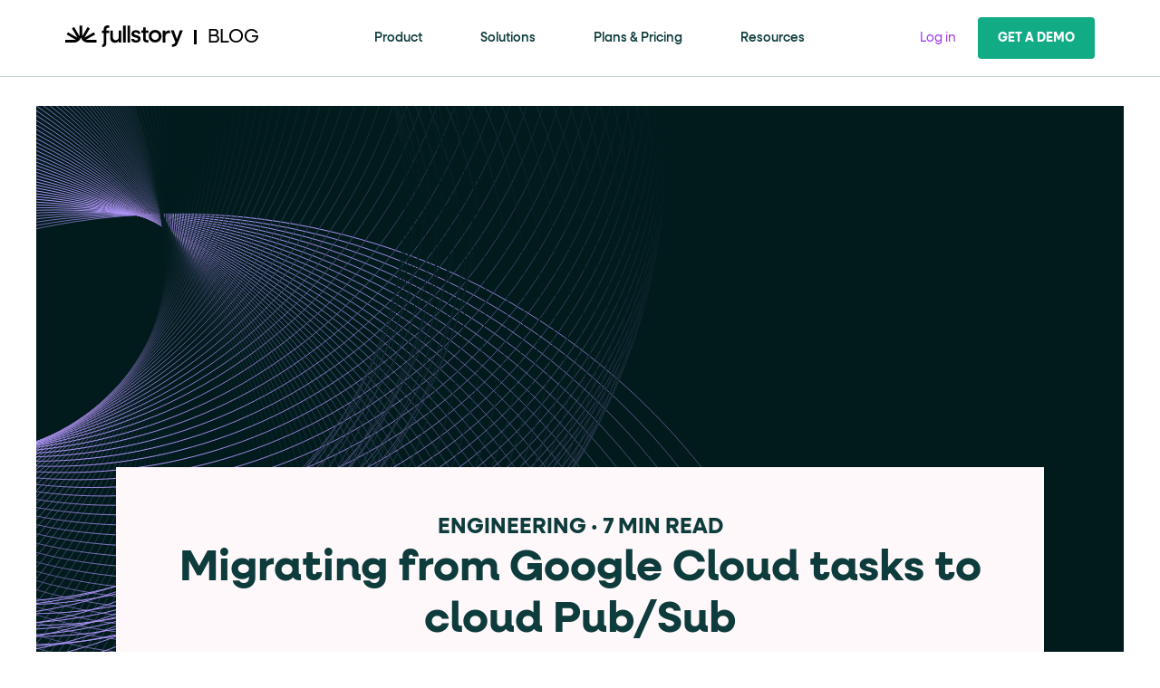

--- FILE ---
content_type: text/html; charset=UTF-8
request_url: https://www.fullstory.com/blog/migrating-cloud-tasks-to-cloud-pub-sub/
body_size: 107699
content:
<!DOCTYPE html><html lang="en"><head><meta charSet="utf-8"/><meta http-equiv="x-ua-compatible" content="ie=edge"/><meta name="viewport" content="width=device-width, initial-scale=1, shrink-to-fit=no"/><meta name="generator" content="Gatsby 5.15.0"/><meta name="theme-color" content="#f8598b"/><meta name="title" content="Migrating From Google Cloud Tasks to Cloud Pub/Sub | Fullstory" data-gatsby-head="true"/><meta name="og:title" content="Migrating From Google Cloud Tasks to Cloud Pub/Sub | Fullstory" data-gatsby-head="true"/><meta name="description" content="How we live-migrated traffic across all services from Google Cloud Tasks to Cloud Pub/Sub (while avoiding disruption to our customers)." data-gatsby-head="true"/><meta name="og:image" content="https://images.ctfassets.net/dkgr2j75jrom/3zysfLdAWZzZv8sLznbMVX/be7c5b2fad4159e215652653d1fa4870/engineering_blog-dk-green-6-1200x628.svg" data-gatsby-head="true"/><meta name="og:image:alt" content="engineering blog-dk-green-6-1200x628" data-gatsby-head="true"/><meta name="og:description" content="How we live-migrated traffic across all services from Google Cloud Tasks to Cloud Pub/Sub (while avoiding disruption to our customers)." data-gatsby-head="true"/><meta name="og:type" content="website" data-gatsby-head="true"/><meta name="og:url" content="https://www.fullstory.com/blog/migrating-cloud-tasks-to-cloud-pub-sub/" data-gatsby-head="true"/><meta name="twitter:card" content="summary" data-gatsby-head="true"/><meta name="twitter:creator" content="Fullstory" data-gatsby-head="true"/><meta name="twitter:title" content="Migrating From Google Cloud Tasks to Cloud Pub/Sub | Fullstory" data-gatsby-head="true"/><meta name="twitter:description" content="How we live-migrated traffic across all services from Google Cloud Tasks to Cloud Pub/Sub (while avoiding disruption to our customers)." data-gatsby-head="true"/><meta name="twitter:image:alt" content="engineering blog-dk-green-6-1200x628" data-gatsby-head="true"/><meta name="google-site-verification" content="AGOAEpXO_N6ksAlBxnDA74szOdGW8mIKiD754eXLYHI" data-gatsby-head="true"/><meta name="google-site-verification" content="_chfOhuQcuSSHt3ATkf6v1oVdXOb70jJZpu54tC2Yvo" data-gatsby-head="true"/><meta name="zd-site-verification" content="a4pe0brlyfe79eh224i83c" data-gatsby-head="true"/><style data-href="/styles.0194a2a5335b49336945.css" data-identity="gatsby-global-css">.Achievements-module--achievements--e8e57{bottom:0;pointer-events:none;position:absolute;right:1rem;-webkit-user-select:none;user-select:none}@media(min-width:576px){.Achievements-module--achievements--e8e57{right:1.5rem}}.Achievements-module--achievements--e8e57 .Achievements-module--grid--ffa86{display:grid;gap:.5rem;grid-template-columns:repeat(3,1fr);width:-webkit-fit-content;width:fit-content}.Achievements-module--achievements--e8e57 .Achievements-module--grid--ffa86>div{display:grid;height:4rem;place-items:center;position:relative;width:4rem}@media(min-width:1024px){.Achievements-module--achievements--e8e57 .Achievements-module--grid--ffa86>div{height:5rem;width:5rem}}.Achievements-module--achievements--e8e57 .Achievements-module--grid--ffa86>div>img{grid-area:1/1;height:100%;width:100%}.Achievements-module--achievements--e8e57 .Achievements-module--grid--ffa86>div .Achievements-module--achievement--a7b17{animation:Achievements-module--pop--f7c7c .5s ease-in-out forwards;transform:scale(0)}.Achievements-module--achievements--e8e57 span{display:block;font-size:.5rem;font-weight:500;letter-spacing:.0625rem;line-height:1.5;margin-block:.5rem;text-align:center;text-transform:uppercase}@media(min-width:1024px){.Achievements-module--achievements--e8e57 span{font-size:.75rem}}@keyframes Achievements-module--pop--f7c7c{70%{transform:scale(1.125)}to{transform:scale(1)}}.BlobCharacter-module--blob-container--1c217{align-items:center;bottom:.5rem;display:flex;left:.5rem;pointer-events:none;position:absolute;transform:translate(-1rem,.5rem);z-index:1}@media(min-width:1024px){.BlobCharacter-module--blob-container--1c217{bottom:0;left:0}}.BlobCharacter-module--blob-container--1c217 .BlobCharacter-module--blob--4c572{height:10rem;pointer-events:all;transform:rotate(-20deg)}@media(min-width:1024px){.BlobCharacter-module--blob-container--1c217 .BlobCharacter-module--blob--4c572{height:12.5rem}}.BlobCharacter-module--blob-container--1c217 .BlobCharacter-module--blob--4c572 g,.BlobCharacter-module--blob-container--1c217 .BlobCharacter-module--blob--4c572 path{transform-box:fill-box;transform-origin:center}.BlobCharacter-module--blob-container--1c217 .BlobCharacter-module--blob--4c572 .BlobCharacter-module--antenna--55e6d{animation:BlobCharacter-module--pulse--8c0c1 2s ease-in-out infinite}.BlobCharacter-module--blob-container--1c217 .BlobCharacter-module--blob--4c572 .BlobCharacter-module--bolt--0cd28{animation:BlobCharacter-module--strike--d0557 2s ease-in-out infinite alternate both;opacity:0}.BlobCharacter-module--blob-container--1c217 .BlobCharacter-module--blob--4c572 .BlobCharacter-module--eyes--4538c{animation:BlobCharacter-module--blink--453b4 5s ease-in-out infinite}.BlobCharacter-module--blob-container--1c217 .BlobCharacter-module--blob--4c572 .BlobCharacter-module--eyes--4538c .BlobCharacter-module--eye--bed6a,.BlobCharacter-module--blob-container--1c217 .BlobCharacter-module--blob--4c572 .BlobCharacter-module--mouth--75bd9{transition:transform .2s ease-in-out}.BlobCharacter-module--blob-container--1c217 .BlobCharacter-module--blob--4c572 .BlobCharacter-module--mouth--75bd9 .BlobCharacter-module--talking--337cb{animation:BlobCharacter-module--talk--f79ad .2s linear infinite;opacity:0}.BlobCharacter-module--blob-container--1c217 .BlobCharacter-module--blob--4c572 .BlobCharacter-module--mouth--75bd9 .BlobCharacter-module--smile--b7918{transition:transform .2s ease-in-out}.BlobCharacter-module--blob-container--1c217 .BlobCharacter-module--excited--309b6 .BlobCharacter-module--bolt--0cd28{animation:BlobCharacter-module--strike--d0557 .5s ease-in-out infinite both}.BlobCharacter-module--blob-container--1c217 .BlobCharacter-module--excited--309b6 .BlobCharacter-module--smile--b7918{transform:translate(10%,-10%) scaleX(.75)}.BlobCharacter-module--blob-container--1c217 .BlobCharacter-module--excited--309b6 .BlobCharacter-module--eye--bed6a{transform:scale(1.5)}@keyframes BlobCharacter-module--strike--d0557{0%,75%{opacity:0;transform:scale(.5)}98%,to{opacity:1;transform:scale(1)}}@keyframes BlobCharacter-module--blink--453b4{0%,90%,95%,to{scale:1}92%,97%{scale:1 .25}}@keyframes BlobCharacter-module--pulse--8c0c1{0%,to{opacity:1}50%{opacity:.5}}@keyframes BlobCharacter-module--talk--f79ad{0%,49%{opacity:0}50%,to{opacity:1}}.SpeechBubble-module--speech-bubble--a108f{--bubbleColor:#fff;text-wrap:balance;background:var(--bubbleColor);border-radius:.25rem;font-size:1rem;line-height:1.3;padding:1rem;pointer-events:none;position:relative;text-align:center;transform-origin:center left;transition:opacity .3s ease-out;-webkit-user-select:none;user-select:none;width:14rem}@media(min-width:1024px){.SpeechBubble-module--speech-bubble--a108f{transform:translateY(-50%);width:16rem}}.SpeechBubble-module--speech-bubble--a108f svg{position:absolute;right:calc(100% - 1.5rem);top:50%}@media(min-width:1024px){.SpeechBubble-module--speech-bubble--a108f svg{top:99%}}.SpeechBubble-module--speech-bubble--a108f svg path{fill:var(--bubbleColor)}.Canvas-module--container--d0390{height:70vh;overflow-y:hidden;position:relative}.Canvas-module--container--d0390 .Canvas-module--sound-controls--64d74{background:none;border:none;cursor:pointer;display:grid;place-items:center;position:absolute;right:.5rem;top:0;z-index:1}.Canvas-module--container--d0390 .Canvas-module--sound-controls--64d74 img{height:4rem;pointer-events:none}.Canvas-module--container--d0390 .Canvas-module--canvas-wrapper--1356c{background:radial-gradient(41.42% 45.2% at 41.46% 91.8%,rgba(255,32,89,.19) 0,rgba(255,32,89,0) 100%),radial-gradient(46.78% 33.9% at 2.85% 52.34%,rgba(7,199,153,.2) 0,rgba(7,199,153,0) 100%),radial-gradient(37.84% 37.83% at 67.12% 12.17%,rgba(255,161,47,.3) 0,rgba(255,161,47,0) 100%),radial-gradient(38.81% 37.59% at 87.22% 36.65%,rgba(7,199,153,.3) 0,rgba(7,199,153,0) 93.24%),#fbf6ff;height:100%;overflow:hidden scroll;position:relative;scroll-behavior:smooth}.Canvas-module--container--d0390 .Canvas-module--canvas-wrapper--1356c .Canvas-module--title-screen--a9c2a{padding:1rem;width:100%}.Canvas-module--container--d0390 .Canvas-module--canvas-wrapper--1356c .Canvas-module--canvas--8b598{height:150vh;padding-top:30vh}.Canvas-module--container--d0390 .Canvas-module--canvas-wrapper--1356c .Canvas-module--canvas--8b598 .Canvas-module--button-wrapper--78140{margin:auto;padding:2rem;transition:transform .3s ease-out;width:-webkit-fit-content;width:fit-content}.Canvas-module--container--d0390 .Canvas-module--canvas-wrapper--1356c .Canvas-module--canvas--8b598 .Canvas-module--button-wrapper--78140 .Canvas-module--taunting-button--8e2c5{background:#0e3c3c;border:.25rem solid transparent;border-radius:.625rem;color:#fff;cursor:pointer;font-size:1.5rem;font-weight:700;padding:.5rem 2rem;-webkit-user-select:none;user-select:none}@media(min-width:1024px){.Canvas-module--container--d0390 .Canvas-module--canvas-wrapper--1356c .Canvas-module--canvas--8b598 .Canvas-module--button-wrapper--78140 .Canvas-module--taunting-button--8e2c5{font-size:2.25rem;padding:1rem 3rem}}.Canvas-module--container--d0390 .Canvas-module--canvas-wrapper--1356c .Canvas-module--canvas--8b598 .Canvas-module--button-wrapper--78140 .Canvas-module--taunting-button--8e2c5.Canvas-module--clickable--3fabe:hover{border-color:#11ab85}.Canvas-module--container--d0390 .Canvas-module--scroll-arrow--dea7d{display:grid;inset:0;place-items:center;pointer-events:none;position:absolute}.Canvas-module--container--d0390 .Canvas-module--scroll-arrow--dea7d img{animation:Canvas-module--point--9c9a6 1s 2s infinite alternate;opacity:0}.Canvas-module--pulse--40723:after{animation:Canvas-module--pulse--40723 1s 2s infinite alternate;border:.25rem solid #11ab85;content:"";inset:0;opacity:0;pointer-events:none;position:absolute}@keyframes Canvas-module--pulse--40723{0%{opacity:0}to{opacity:.5}}@keyframes Canvas-module--point--9c9a6{0%{opacity:0;transform:translateY(-200%)}to{opacity:.5;transform:translateY(100%) scale(1.2) rotate(8deg)}}.Instructions-module--instructions--6b45a{background-color:#45d5b3;color:#fff;inset:0;padding-top:10vh;position:absolute;text-align:center;-webkit-user-select:none;user-select:none}.Instructions-module--instructions--6b45a .Instructions-module--title--ec13e{font-size:1.5rem;font-weight:700;line-height:120%;margin:0 0 1rem;text-transform:uppercase}.Instructions-module--instructions--6b45a .Instructions-module--grid--a993b{display:grid;gap:1rem;grid-template-columns:repeat(3,1fr);margin:2rem auto;width:-webkit-fit-content;width:fit-content}.Instructions-module--instructions--6b45a .Instructions-module--countdown--9b1fc{font-size:6rem;font-weight:700;line-height:1}.Leaderboard-module--leaderboard-wrapper--a9c19{font-size:1.25rem;font-weight:900;line-height:1.1;margin:0 auto 1rem;max-width:32rem;text-transform:uppercase}@media(min-width:1024px){.Leaderboard-module--leaderboard-wrapper--a9c19{font-size:1.75rem}}.Leaderboard-module--leaderboard-wrapper--a9c19 .Leaderboard-module--leaderboard--96337{background-color:#fff;display:grid;gap:.75rem;grid-template-columns:1fr;margin-top:1rem;padding:.75rem}.Leaderboard-module--leaderboard-wrapper--a9c19 .Leaderboard-module--leaderboard--96337 .Leaderboard-module--row--a539f{align-items:center;background-color:#fff;display:flex;flex-direction:row;gap:1rem;padding:.75rem}.Leaderboard-module--leaderboard-wrapper--a9c19 .Leaderboard-module--leaderboard--96337 .Leaderboard-module--row--a539f .Leaderboard-module--place--66085{background:#fff;display:grid;height:2rem;place-items:center;width:2rem}.Leaderboard-module--leaderboard-wrapper--a9c19 .Leaderboard-module--leaderboard--96337 .Leaderboard-module--row--a539f:first-of-type{background:#ffc769}.Leaderboard-module--leaderboard-wrapper--a9c19 .Leaderboard-module--leaderboard--96337 .Leaderboard-module--row--a539f:nth-of-type(2){background:#c1cfd4}.Leaderboard-module--leaderboard-wrapper--a9c19 .Leaderboard-module--leaderboard--96337 .Leaderboard-module--row--a539f:nth-of-type(3){background:#d2a479}.Leaderboard-module--leaderboard-wrapper--a9c19 .Leaderboard-module--leaderboard--96337 .Leaderboard-module--row--a539f>div:last-of-type{margin-left:auto}.Leaderboard-module--leaderboard-wrapper--a9c19 .Leaderboard-module--loading--ae625 .Leaderboard-module--row--a539f{animation:Leaderboard-module--pulse--a4672 .5s ease-in-out infinite alternate;height:3.5rem;opacity:0}@keyframes Leaderboard-module--pulse--a4672{to{opacity:1}}.Lockup-module--lockup--6d146{display:block;margin:1rem auto;max-width:34rem}.Lockup-module--lockup--6d146 .Lockup-module--blob-group--cb530{animation:Lockup-module--fish--fdcbc 1s ease-in-out infinite alternate;transform:rotate(1deg);transform-box:fill-box;transform-origin:0 50%}.Lockup-module--lockup--6d146 .Lockup-module--blob-group--cb530 .Lockup-module--button--b76a8{animation:Lockup-module--tease--64829 1s ease-in-out infinite alternate;cursor:pointer;transform-box:fill-box;transform-origin:center}.Lockup-module--lockup--6d146 .Lockup-module--blob-group--cb530 .Lockup-module--button--b76a8>g{pointer-events:none}@keyframes Lockup-module--fish--fdcbc{0%{transform:rotate(1deg)}to{transform:rotate(-1deg)}}@keyframes Lockup-module--tease--64829{to{transform:scale(.95) translate(-.5rem) rotate(5deg)}}.Popup-module--popup--95e4a{color:#0e3c3c;display:grid;inset:0;place-items:start center;position:absolute}.Popup-module--popup--95e4a .Popup-module--form--17a9a{background-color:#fff;border-radius:1rem;margin-top:5vh;max-width:18rem;padding:4rem 1.5rem 1rem;position:relative}@media(min-width:1024px){.Popup-module--popup--95e4a .Popup-module--form--17a9a{max-width:24rem;padding:3rem 2.5rem}}.Popup-module--popup--95e4a .Popup-module--form--17a9a .Popup-module--close-button--a54b0{background:none;border:none;cursor:pointer;display:block;height:2.5rem;padding:.5rem;position:absolute;right:1rem;top:1rem;-webkit-user-select:none;user-select:none;width:2.5rem}.Popup-module--popup--95e4a .Popup-module--form--17a9a .Popup-module--close-button--a54b0 img{display:block;height:100%;pointer-events:none;width:100%}.Popup-module--popup--95e4a .Popup-module--form--17a9a .Popup-module--title--cf8f7{text-wrap:pretty;display:block;font-size:1.75rem;line-height:1.3;text-align:center}@media(min-width:1024px){.Popup-module--popup--95e4a .Popup-module--form--17a9a .Popup-module--title--cf8f7{font-size:2.5rem}}.Popup-module--popup--95e4a .Popup-module--form--17a9a .Popup-module--form-group--d525c{display:flex;flex-direction:column;gap:.5rem;margin:1.5rem auto;width:-webkit-fit-content;width:fit-content}@media(min-width:1024px){.Popup-module--popup--95e4a .Popup-module--form--17a9a .Popup-module--form-group--d525c{margin:2rem auto}}.Popup-module--popup--95e4a .Popup-module--form--17a9a .Popup-module--form-group--d525c label{cursor:pointer;display:inline-block;font-size:1.25rem;line-height:1.3;padding-left:1.5rem;position:relative;-webkit-user-select:none;user-select:none}@media(min-width:1024px){.Popup-module--popup--95e4a .Popup-module--form--17a9a .Popup-module--form-group--d525c label{font-size:1.5rem}}.Popup-module--popup--95e4a .Popup-module--form--17a9a .Popup-module--form-group--d525c label:before{border:.0625rem solid #000;border-radius:50%;content:"";height:1.5rem;left:0;position:absolute;top:50%;transform:translate(-50%,-50%);width:1.5rem}.Popup-module--popup--95e4a .Popup-module--form--17a9a .Popup-module--form-group--d525c input[type=radio]{cursor:pointer;opacity:0;position:absolute}.Popup-module--popup--95e4a .Popup-module--form--17a9a .Popup-module--form-group--d525c input[type=radio]:checked+label:before{background-color:#fff}.Popup-module--popup--95e4a .Popup-module--form--17a9a .Popup-module--form-group--d525c input[type=radio]:checked+label:after{background-color:#07c799;border-radius:50%;content:"";height:.95rem;left:0;position:absolute;top:50%;transform:translate(-50%,-50%);width:.95rem}.Popup-module--popup--95e4a .Popup-module--form--17a9a .Popup-module--submit-button--b8184{background-color:#0e3c3c;border:none;border-radius:.25rem;color:#fff;cursor:pointer;display:block;font-size:1.5rem;font-weight:500;margin:auto;padding:.5rem 2rem;-webkit-user-select:none;user-select:none}.Popup-module--popup--95e4a .Popup-module--shaking--b0646{animation:Popup-module--shake--7740f .05s ease-in-out infinite alternate}@keyframes Popup-module--shake--7740f{0%{transform:rotate(-3deg)}to{transform:rotate(3deg)}}.PhotoReel-module--photo-reel--85bc3{display:flex;flex-wrap:nowrap;overflow:hidden}.PhotoReel-module--photo-reel--85bc3 .PhotoReel-module--images--b4b1a{display:block;flex:0 0 auto;height:18.5rem}.PhotoReel-module--photo-reel--85bc3 .PhotoReel-module--images--b4b1a>div{height:100%}.PhotoReel-module--photo-reel--85bc3 .PhotoReel-module--images--b4b1a>div div,.PhotoReel-module--photo-reel--85bc3 .PhotoReel-module--images--b4b1a>div img{height:100%;transform:scale(1.05)!important;width:auto}.LoadingSpinner-module--overlay--7e61e{background-color:#000;cursor:default;display:none;height:100vh;left:0;opacity:.2;overflow-x:hidden;overflow-y:hidden;position:fixed;top:0;width:100%;z-index:200}.LoadingSpinner-module--show-overlay--88452{display:block}.LoadingSpinner-module--loader-wrap--496b1{align-items:center;display:flex;height:100%;justify-content:center}.LoadingSpinner-module--spinner--7cb11{animation:LoadingSpinner-module--rotate--1f6d3 1.1s linear infinite;border:.125rem solid #e4e8eb;border-radius:50%;border-top-color:#96a2ac;height:3.125rem;left:calc(50vw - 3.125rem);margin:16rem auto;position:static;top:calc(50vh - 3.125rem);width:3.125rem;z-index:201}@keyframes LoadingSpinner-module--rotate--1f6d3{to{transform:rotate(1turn)}}
/*! normalize.css v8.0.1 | MIT License | github.com/necolas/normalize.css */*{box-sizing:border-box}html{-webkit-text-size-adjust:100%;line-height:1.15}main{display:block}h1{font-size:2em;margin:.67em 0}hr{overflow:visible}pre{font-family:monospace,monospace;font-size:1em}a{background-color:transparent}abbr[title]{border-bottom:none;text-decoration:underline;-webkit-text-decoration:underline dotted;text-decoration:underline dotted}b,strong{font-weight:bolder}code,kbd,samp{font-family:monospace,monospace;font-size:1em}small{font-size:80%}sub,sup{font-size:75%;line-height:0;position:relative;vertical-align:baseline}sub{bottom:-.25em}sup{top:-.5em}img{border-style:none}button,input,optgroup,select,textarea{font-family:inherit;font-size:100%;line-height:1.15;margin:0}button,input{overflow:visible}button,select{text-transform:none}[type=button],[type=reset],[type=submit],button{-webkit-appearance:button}[type=button]::-moz-focus-inner,[type=reset]::-moz-focus-inner,[type=submit]::-moz-focus-inner,button::-moz-focus-inner{border-style:none;padding:0}[type=button]:-moz-focusring,[type=reset]:-moz-focusring,[type=submit]:-moz-focusring,button:-moz-focusring{outline:1px dotted ButtonText}fieldset{padding:.35em .75em .625em}legend{box-sizing:border-box;color:inherit;display:table;max-width:100%;padding:0;white-space:normal}progress{vertical-align:baseline}textarea{overflow:auto}[type=checkbox],[type=radio]{box-sizing:border-box;padding:0}[type=number]::-webkit-inner-spin-button,[type=number]::-webkit-outer-spin-button{height:auto}[type=search]{-webkit-appearance:textfield;outline-offset:-2px}[type=search]::-webkit-search-decoration{-webkit-appearance:none}::-webkit-file-upload-button{-webkit-appearance:button;font:inherit}details{display:block}summary{display:list-item}[hidden],template{display:none}html{font-size:100%}body{font-family:neulis-sans,sans-serif;font-size:1rem;font-weight:400;line-height:150%}@media(min-width:768px){body{font-size:1.125rem}}@media(min-width:1024px){body{font-size:1.25rem}}p{font-family:neulis-sans,sans-serif;font-size:1rem;font-weight:400;line-height:150%;margin:0 0 1rem}@media(min-width:768px){p{font-size:1.125rem}}@media(min-width:1024px){p{font-size:1.25rem}}p.lede{font-size:1.25rem}p:empty{margin-bottom:0}h1,h2,h3,h4,h5,h6{margin-top:0}h1,h2,h3,h4,h5,h6{font-family:neulis-neue,sans-serif;font-weight:700}h1{font-size:3.125rem;line-height:110%;margin-block:0 1.5rem}@media(min-width:768px){h1{font-size:3.5rem}}@media(min-width:1024px){h1{font-size:3.875rem}}h2{font-size:2.375rem;font-weight:700;line-height:120%;margin-top:0}@media(min-width:768px){h2{font-size:2.625rem}}@media(min-width:1024px){h2{font-size:3rem}}h3{font-size:1.875rem;font-weight:700;line-height:120%;margin:0 0 1rem}@media(min-width:768px){h3{font-size:2rem}}@media(min-width:1024px){h3{font-size:2.25rem}}h4{font-size:1.75rem;line-height:115%;margin:0 0 .5rem}h5{font-size:1.5rem;font-weight:700;line-height:120%;margin:0 0 1rem;text-transform:uppercase}a{font-weight:400;text-decoration:none}a,a:visited{color:#9e36f1}b,strong{font-weight:700}li,ol,p,ul{line-height:150%;text-rendering:optimizeLegibility}ol,ul{font-size:inherit;margin:0 0 0 1.25rem;padding:0 32px 12px 12px}ol li,ul li{line-height:1.3;list-style-position:outside;margin:1rem 0}ol li p,ul li p{line-height:inherit}ol li::marker{font-size:1rem}ul{font-size:.875rem;list-style-position:outside;list-style-type:disc;padding-left:1.1rem}li p{display:inline}.unstyled-list,.unstyled-list li{list-style-type:none;margin:0;padding:0}.unordered-dash li{list-style-type:none;text-indent:-20px}.unordered-dash li:before{content:"- ";height:100%;padding-right:12px}hr{border-left:0;border-right:0;border-top:0;box-sizing:content-box;clear:both;height:0;margin:1.25rem auto}cite{font-style:normal}@font-face{font-display:swap;font-family:neulis-sans;font-weight:300;src:url(/static/NeulisSans-Light-cdf53aeb6114bf2c9285ef81546d6119.woff2) format("woff2"),url(/static/NeulisSans-Light-09228f341eb127216ee5657e4d48fbd0.woff) format("woff")}@font-face{font-display:swap;font-family:neulis-sans-italic;font-weight:300;src:url(/static/NeulisSans-LightItalic-9db21c18fabe2d4baa5fcaff930b44e9.woff2) format("woff2"),url(/static/NeulisSans-LightItalic-d64c082aa2feaeb83d008256a87a6c0f.woff) format("woff")}@font-face{font-display:swap;font-family:neulis-sans;font-weight:400;src:url(/static/NeulisSans-Regular-92845567b0a6f4d558b6214c6f920b75.woff2) format("woff2"),url(/static/NeulisSans-Regular-f042ca7686eecd9d267ac50d18541772.woff) format("woff")}@font-face{font-display:swap;font-family:neulis-sans;font-weight:500;src:url(/static/NeulisSans-Medium-4ca240848423fd06f1154500dc217a3e.woff2) format("woff2"),url(/static/NeulisSans-Medium-d6eaf26fca2f86438e639bf6c81397f2.woff) format("woff")}@font-face{font-display:swap;font-family:neulis-sans;font-weight:600;src:url(/static/NeulisSans-SemiBold-25c7ae3c2f000399ff7c75a198fdb142.woff2) format("woff2"),url(/static/NeulisSans-SemiBold-6fd9d9c47804c90b3fd9f00fe3d20988.woff) format("woff")}@font-face{font-display:swap;font-family:neulis-sans;font-weight:700;src:url(/static/NeulisSans-Bold-ca23a3d9ac39b4a349b721c5067215fa.woff2) format("woff2"),url(/static/NeulisSans-Bold-2be1c81d95e9619eb02cda760e7df5a9.woff) format("woff")}@font-face{font-display:swap;font-family:neulis-sans;font-weight:800;src:url(/static/NeulisSans-ExtraBold-202cbe16f3d50a4bf3f41fd0670c3784.woff2) format("woff2"),url(/static/NeulisSans-ExtraBold-07bd59d5a5e3ee084365cf1b11983ec2.woff) format("woff")}@font-face{font-display:swap;font-family:neulis-neue;font-weight:100;src:url(/static/NeulisNeue-Thin-74c28ecce145ca3c6909b81847eae88b.woff2) format("woff2"),url(/static/NeulisNeue-Thin-dbe96a23d7a79d022ddd229f8a9ba9ee.woff) format("woff")}@font-face{font-display:swap;font-family:neulis-neue;font-weight:200;src:url(/static/NeulisNeue-Light-5cb1fd5ed7b67206962f2546a21270e2.woff2) format("woff2"),url(/static/NeulisNeue-Light-0c3017d8cf4f864301c19877b500a1bb.woff) format("woff")}@font-face{font-display:swap;font-family:neulis-neue;font-weight:400;src:url(/static/NeulisNeue-Regular-5e690efe20f67bae1533577fe7195c3a.woff2) format("woff2"),url(/static/NeulisNeue-Regular-afab03e116d88f02a99fe57799280c93.woff) format("woff")}@font-face{font-display:swap;font-family:neulis-neue;font-weight:500;src:url(/static/NeulisNeue-Medium-b95f8cc157433f9d24b6aa1a1c768588.woff2) format("woff2"),url(/static/NeulisNeue-Medium-139f9b7c732659c725a5bdfcc210fe1d.woff) format("woff")}@font-face{font-display:swap;font-family:neulis-neue;font-weight:600;src:url(/static/NeulisNeue-SemiBold-c003dc31f9146e1cf7cfed2689df86ab.woff2) format("woff2"),url(/static/NeulisNeue-SemiBold-b7f9ef2e86f300ddb70d42d4d65ad149.woff) format("woff")}@font-face{font-display:swap;font-family:neulis-neue;font-weight:700;src:url(/static/NeulisNeue-Bold-88f9a51998bb47bf0ad978303cb654cd.woff2) format("woff2"),url(/static/NeulisNeue-Bold-54a852c4f7da48d372fb6670327d486c.woff) format("woff")}@font-face{font-display:swap;font-family:neulis-neue;font-weight:800;src:url(/static/NeulisNeue-ExtraBold-01105b3b8cd34cc50a1edbb0fd59bfd5.woff2) format("woff2"),url(/static/NeulisNeue-ExtraBold-3ef11f77e691d71f067d30ae3d6a7142.woff) format("woff")}.theme-burgundy-bliss{background-color:#4d0a1b;color:#fff}.theme-burgundy-bliss h1,.theme-burgundy-bliss h2,.theme-burgundy-bliss h3,.theme-burgundy-bliss h4,.theme-burgundy-bliss h5{color:#ff6f94}.theme-emerald-daydreamer{background-color:#0e3c3c;color:#fff}.theme-emerald-daydreamer h1{color:#c1f1e6}.theme-emerald-envy{background-color:#f3fcfa;color:#0e3c3c}.theme-emerald-envy .themed-eyebrow,.theme-emerald-envy h1,.theme-emerald-envy h2,.theme-emerald-envy h3,.theme-emerald-envy h4,.theme-emerald-envy h5{color:#07c799}.theme-emerald-existentialist{background:linear-gradient(77deg,rgba(7,199,153,.93) 23.23%,#ff708a 75.78%,rgba(255,177,197,.5) 118.27%);color:#fff}.theme-emerald-existentialist .themed-eyebrow,.theme-emerald-existentialist h1,.theme-emerald-existentialist h2,.theme-emerald-existentialist h3,.theme-emerald-existentialist h4,.theme-emerald-existentialist h5{color:#fff}.theme-emerald-existentialist .cta{color:#07c799}.theme-evergreen-multi-tasker{background-color:#0a2828;color:#fff}.theme-evergreen-multi-tasker h1,.theme-evergreen-multi-tasker h2,.theme-evergreen-multi-tasker h3,.theme-evergreen-multi-tasker h4,.theme-evergreen-multi-tasker h5{-webkit-text-fill-color:transparent;background:linear-gradient(210deg,rgba(7,199,153,.3) 2.83%,rgba(7,199,153,0) 60.65%),linear-gradient(102deg,rgba(162,60,240,.3),rgba(255,32,89,.3) 67.77%,rgba(255,184,99,.3) 103.65%),#fff;background-clip:text;-webkit-background-clip:text}.theme-evergreen-spring{background:#0e3c3c;color:#fff}.theme-evergreen-spring h1,.theme-evergreen-spring h2,.theme-evergreen-spring h3,.theme-evergreen-spring h4{color:#bbeb75}.theme-evergreen-spring h5,.theme-evergreen-spring p{color:#fff}.theme-evergreen-spring a{color:#bbeb75;font-weight:700}.theme-forest-gumption{background-color:#0e3c3c;color:#fff}.theme-forest-gumption a,.theme-forest-gumption h1,.theme-forest-gumption h2,.theme-forest-gumption h3,.theme-forest-gumption h4,.theme-forest-gumption h5,.theme-forest-gumption p{color:#fff!important}.theme-forest-thinking{background-color:#0a2828;color:#fff}.theme-forest-thinking h1,.theme-forest-thinking h2,.theme-forest-thinking h4{color:#ffb7ca}.theme-forest-thinking h3{color:#ff93af}.theme-forest-thinking .themed-eyebrow,.theme-forest-thinking h5{color:#ff6f94}.theme-gradient-pains{background:linear-gradient(102deg,#ffc986 -2.72%,#ff6f94 101.78%);color:#0e3c3c}.theme-gradient-pains h1,.theme-gradient-pains h2,.theme-gradient-pains h3,.theme-gradient-pains h4,.theme-gradient-pains h5{color:#0e3c3c}.theme-multi-tude-of-feelings{background:url(/images/multicolor-gradient-saturated.svg);background-position:50%;background-repeat:no-repeat;background-size:cover;color:#fff}.theme-multi-tude-of-feelings h1,.theme-multi-tude-of-feelings h2,.theme-multi-tude-of-feelings h3,.theme-multi-tude-of-feelings h4,.theme-multi-tude-of-feelings h5{color:#f8eeff}.theme-multi-tude-of-feelings a{color:#e9ccff;font-weight:700}.theme-lilac-daydreamer{background-color:#2f1048;color:#fff}.theme-lilac-daydreamer h1{color:#e1bbff}.theme-lilac-daydreamer h5{color:#07c799}.theme-lilac-longing{background-color:#2f1048;color:#fff}.theme-lilac-longing h1{color:#e1bbff}.theme-lilac-longing h5{color:#ff6f94}.theme-lilac-ing-motivation{background:linear-gradient(90deg,#ffbbf2,#ff6f94);color:#0e3c3c}.theme-lilac-ing-motivation h1,.theme-lilac-ing-motivation h2,.theme-lilac-ing-motivation h3,.theme-lilac-ing-motivation h4,.theme-lilac-ing-motivation h5,.theme-lilac-ing-motivation p{color:#0e3c3c}.theme-lilac-of-sleep{background-color:#f8eeff;color:#0e3c3c}.theme-lilac-of-sleep .themed-eyebrow,.theme-lilac-of-sleep h1,.theme-lilac-of-sleep h2,.theme-lilac-of-sleep h3,.theme-lilac-of-sleep h4,.theme-lilac-of-sleep h5{color:#7729b5}.theme-golden-gradient-hour{background:linear-gradient(88deg,#ffa7be -12.84%,#ff708a 54.89%,#ffc387 107.02%)}.theme-gradient-expectations{background:linear-gradient(102deg,#e1bbff -2.72%,#ff6f94 101.78%);color:#0e3c3c}.theme-gradient-expectations h1,.theme-gradient-expectations h2,.theme-gradient-expectations h3,.theme-gradient-expectations h4,.theme-gradient-expectations h5,.theme-gradient-expectations p{color:#0e3c3c}.theme-mint-condition{background:#f3fcfa;color:#0e3c3c}.theme-mint-condition .themed-eyebrow,.theme-mint-condition h1,.theme-mint-condition h2,.theme-mint-condition h3,.theme-mint-condition h4,.theme-mint-condition h5{color:#ff6f94}.theme-mint-al-breakdown{background:#f3fcfa;color:#135050}.theme-mint-al-breakdown h1,.theme-mint-al-breakdown h2,.theme-mint-al-breakdown h3,.theme-mint-al-breakdown h4,.theme-mint-al-breakdown h5{color:#0e3c3c}.theme-multi-talented-mess{background:radial-gradient(27.13% 102.45% at 59.63% 16.33%,#d8fcf3 0,rgba(216,252,243,0) 100%),radial-gradient(72.75% 55.42% at 8.44% 66.33%,rgba(225,187,255,.5) 0,rgba(225,187,255,0) 100%),radial-gradient(94.93% 35.35% at 39.31% 17%,#ffdbe4 0,rgba(255,219,228,0) 100%),radial-gradient(47.92% 78.34% at 92.08% 56.33%,#ffe7cb 0,rgba(255,231,203,0) 100%),hsla(0,0%,100%,.75);color:#0e3c3c}.theme-multi-talented-mess h1,.theme-multi-talented-mess h2,.theme-multi-talented-mess h3,.theme-multi-talented-mess h4,.theme-multi-talented-mess h5{-webkit-text-fill-color:transparent;background:linear-gradient(210deg,#07c799 2.83%,rgba(7,199,153,0) 60.65%),linear-gradient(102deg,#a23cf0,#ff2059 67.77%,#ffb863 103.65%);background-clip:text;-webkit-background-clip:text}.theme-multi-talented-mess p{color:#0e3c3c}.theme-pinking-of-you{background:#fff8fa;color:#0e3c3c}.theme-pinking-of-you .themed-eyebrow,.theme-pinking-of-you h1,.theme-pinking-of-you h2,.theme-pinking-of-you h3,.theme-pinking-of-you h4,.theme-pinking-of-you h5{color:#ff6f94}.theme-teal-temptation{background:linear-gradient(102deg,#f4e6ff -2.72%,#07c799 101.78%);color:#0e3c3c}.theme-teal-temptation h1,.theme-teal-temptation h2,.theme-teal-temptation h3,.theme-teal-temptation h4,.theme-teal-temptation h5,.theme-teal-temptation p{color:#0e3c3c}.theme-wicked-green{background:#bbeb75;color:#0e3c3c}.theme-wicked-green h1,.theme-wicked-green h2,.theme-wicked-green h3,.theme-wicked-green h4,.theme-wicked-green h5{color:#0e3c3c}.theme-wicked-green a{color:#0e3c3c;font-weight:700}html{height:100%}.___gatsby,body{min-height:100%}body{margin:0;padding:0}img,svg{max-width:100%}hr{border-bottom-color:#333}#drift-frame-controller{bottom:0!important;right:60px!important}.osano-cm-widget{display:none}@media(min-width:768px){body{font-size:1.5rem}}.MapPlayer-module--player-wrapper--65ee1{animation:MapPlayer-module--fadeIn--7a5ef .5s ease-in-out .75s both;bottom:0;display:flex;flex-direction:row;gap:1.5rem;margin:-8rem 0 2rem 1rem;position:-webkit-sticky;position:sticky;width:-webkit-fit-content;width:fit-content}.MapPlayer-module--player-wrapper--65ee1>svg{align-self:end;filter:drop-shadow(.25rem .25rem .5rem rgba(0,0,0,.3))}.MapPlayer-module--player-wrapper--65ee1 .MapPlayer-module--text-box--14023{align-self:center;background:#fff;border:3px solid #0e3c3c;border-radius:.625rem;box-shadow:.75rem .75rem .3rem 0 rgba(0,0,0,.25);color:#0e3c3c;flex-shrink:0;font-family:monospace;font-size:1rem;line-height:1.3;max-width:26rem;padding:1.15rem 1.3rem 2rem;position:relative}.MapPlayer-module--player-wrapper--65ee1 .MapPlayer-module--text-box--14023 .MapPlayer-module--close-button--3abe4{-webkit-appearance:none;appearance:none;background:#ff2059;border:inherit;border-radius:50%;cursor:pointer;display:grid;filter:drop-shadow(.25rem .25rem .2rem rgba(0,0,0,.3));height:2rem;left:-1rem;padding:.5rem;place-items:center;position:absolute;top:-1rem;width:2rem}.MapPlayer-module--player-wrapper--65ee1 .MapPlayer-module--text-box--14023 .MapPlayer-module--close-button--3abe4 svg{height:100%;width:auto}.MapPlayer-module--player-wrapper--65ee1 .MapPlayer-module--text-box--14023 .MapPlayer-module--close-button--3abe4 svg path{stroke-width:.5rem}.MapPlayer-module--player-wrapper--65ee1 .MapPlayer-module--text-box--14023 span{display:block;height:0;opacity:0;visibility:hidden}.MapPlayer-module--player-wrapper--65ee1 .MapPlayer-module--text-box--14023 span.MapPlayer-module--active--2da3a{height:auto;opacity:1;visibility:visible}.MapPlayer-module--player-wrapper--65ee1 .MapPlayer-module--text-box--14023 span>div>div{animation:MapPlayer-module--wiggle--d4fd9 .5s ease-in-out infinite alternate}@keyframes MapPlayer-module--wiggle--d4fd9{0%{transform:rotate(5deg)}to{transform:rotate(-5deg)}}.MapPlayer-module--player-wrapper--65ee1 .MapPlayer-module--arrows--47930{bottom:.5rem;position:absolute;right:1rem}.MapPlayer-module--player-wrapper--65ee1 .MapPlayer-module--arrows--47930 .MapPlayer-module--arrow--c5be1{align-self:center;-webkit-appearance:none;appearance:none;background:none;border:none;color:#07c799;cursor:pointer;flex-shrink:0;margin-left:.5rem;opacity:.5;padding:0}.MapPlayer-module--player-wrapper--65ee1 .MapPlayer-module--arrows--47930 .MapPlayer-module--arrow--c5be1.MapPlayer-module--active--2da3a{opacity:1}.MapPlayer-module--player-wrapper--65ee1 .MapPlayer-module--arrows--47930 .MapPlayer-module--arrow--c5be1 img{height:1.5rem;width:auto}@keyframes MapPlayer-module--fadeIn--7a5ef{0%{opacity:0}to{opacity:1}}.EndScene-module--end-scene--b7aa4{margin:auto;max-width:30rem;text-align:center}.EndScene-module--end-scene--b7aa4 h1{font-weight:900}.EndScene-module--end-scene--b7aa4 p{text-wrap:pretty;color:#135050}.EndScene-module--end-scene--b7aa4 .EndScene-module--prize--6c1f9{background:#fff;border-radius:.875rem;margin-top:2rem;padding:1rem 1rem 2rem}.EndScene-module--end-scene--b7aa4 .EndScene-module--prize--6c1f9 hr{border-top:.125rem solid #135050}.EndScene-module--end-scene--b7aa4 .EndScene-module--small-text--646f1{display:block;font-size:.875rem;font-weight:700;padding-top:2rem;text-align:center;text-transform:uppercase}.feedback-module--container--455d1{background-image:url(/images/multicolor-gradient.svg);background-position:50%;background-repeat:no-repeat;background-size:cover;display:grid;min-height:100vh;padding:1.5rem;place-items:center}.feedback-module--container--455d1 .feedback-module--grid--38320{align-items:start;display:grid;gap:8vw;grid-template-columns:1fr;grid-template-rows:1fr}@media(min-width:768px){.feedback-module--container--455d1 .feedback-module--grid--38320{grid-template-columns:1fr 1fr;grid-template-rows:1fr 1fr}}.feedback-module--container--455d1 .feedback-module--grid--38320 .feedback-module--option--82902{align-items:start;background:none;border:none;color:#fff;cursor:pointer;display:flex;flex-direction:row;gap:1rem;max-width:38rem;outline:none}@media(prefers-reduced-motion:no-preference){.feedback-module--container--455d1 .feedback-module--grid--38320 .feedback-module--option--82902:first-child{animation:feedback-module--fadeIn--9c07a .5s ease-in-out forwards;animation-delay:.1s;opacity:0;transform:translateY(1rem)}.feedback-module--container--455d1 .feedback-module--grid--38320 .feedback-module--option--82902:nth-child(2){animation:feedback-module--fadeIn--9c07a .5s ease-in-out forwards;animation-delay:.2s;opacity:0;transform:translateY(1rem)}.feedback-module--container--455d1 .feedback-module--grid--38320 .feedback-module--option--82902:nth-child(3){animation:feedback-module--fadeIn--9c07a .5s ease-in-out forwards;animation-delay:.3s;opacity:0;transform:translateY(1rem)}.feedback-module--container--455d1 .feedback-module--grid--38320 .feedback-module--option--82902:nth-child(4){animation:feedback-module--fadeIn--9c07a .5s ease-in-out forwards;animation-delay:.4s;opacity:0;transform:translateY(1rem)}@keyframes feedback-module--fadeIn--9c07a{to{opacity:1;transform:translateY(0)}}}.feedback-module--container--455d1 .feedback-module--grid--38320 .feedback-module--option--82902 .feedback-module--number--62c45{background:#fff;border-radius:50%;color:#7729b5;display:grid;flex-shrink:0;font-family:neulis-neue,sans-serif;font-size:1.75rem;height:2.875rem;place-items:center;width:2.875rem}.feedback-module--container--455d1 .feedback-module--grid--38320 .feedback-module--option--82902 .feedback-module--name--78c65{align-self:center;font-size:1.75rem;font-weight:700;line-height:1.3;text-align:left;text-transform:uppercase}.feedback-module--container--455d1 .feedback-module--grid--38320 .feedback-module--option--82902 .feedback-module--superheading--e24d9{font-size:1rem;font-weight:700;line-height:1;margin-bottom:.5rem;text-transform:uppercase}.feedback-module--container--455d1 .feedback-module--grid--38320 .feedback-module--option--82902 h3{text-wrap:balance}.feedback-module--container--455d1 .feedback-module--grid--38320 .feedback-module--option--82902 .feedback-module--fake-button--0bb43{background:#fff;border-radius:.25rem;color:#7729b5;display:grid;font-family:neulis-neue,sans-serif;font-size:1rem;font-weight:700;padding:.25rem 2rem;place-items:center;width:-webkit-fit-content;width:fit-content}.error-module--page--6b509{background-image:url(/images/multicolor-gradient-soft.svg);background-position:50%;background-repeat:no-repeat;background-size:cover;display:grid;min-height:100vh;padding:1.5rem;place-items:center;text-align:center}.error-module--page--6b509 .error-module--wrapper--ce5f4{position:relative}@media(prefers-reduced-motion:no-preference){.error-module--page--6b509 .error-module--wrapper--ce5f4:first-child{animation:error-module--fadeIn--4d08b .5s ease-in-out forwards;animation-delay:.5s;opacity:0;transform:translateY(1rem)}@keyframes error-module--fadeIn--4d08b{to{opacity:1;transform:translateY(0)}}}.error-module--page--6b509 .error-module--wrapper--ce5f4 h1{color:#ff2059;margin-bottom:2.5rem}.error-module--page--6b509 .error-module--wrapper--ce5f4 .error-module--message--7c347{background:linear-gradient(0deg,rgba(19,80,80,.02),rgba(19,80,80,.02)),#fff;border:.0625rem solid #c4d3d3;color:#0e3c3c;margin:auto;max-width:54rem;padding:2rem 1.5rem}@media(min-width:1200px){.error-module--page--6b509 .error-module--wrapper--ce5f4 .error-module--message--7c347{padding:3rem 3.5rem}}.error-module--page--6b509 .error-module--wrapper--ce5f4 .error-module--message--7c347 h2{font-size:1.75rem;line-height:115%;margin:0 0 .5rem;max-width:none}.error-module--page--6b509 .error-module--wrapper--ce5f4 .error-module--message--7c347 p{text-wrap:balance}.error-module--page--6b509 .error-module--wrapper--ce5f4 .error-module--message--7c347 .error-module--scores--86dfa{background:#fff;border-radius:.875rem;display:grid;filter:drop-shadow(.125rem .125rem .25rem rgba(0,0,0,.15));gap:2rem;grid-template-columns:1fr;grid-template-rows:repeat(4,1fr);margin:3rem auto 0;padding:2rem;text-align:left;width:-webkit-fit-content;width:fit-content}@media(min-width:576px){.error-module--page--6b509 .error-module--wrapper--ce5f4 .error-module--message--7c347 .error-module--scores--86dfa{grid-template-columns:1fr 1fr;grid-template-rows:1fr 1fr}}.error-module--page--6b509 .error-module--wrapper--ce5f4 .error-module--message--7c347 .error-module--scores--86dfa .error-module--category--bbc80{align-items:center;display:flex;gap:.75rem}.error-module--page--6b509 .error-module--wrapper--ce5f4 .error-module--message--7c347 .error-module--scores--86dfa .error-module--category--bbc80 img{height:1rem;width:auto}.error-module--page--6b509 .error-module--wrapper--ce5f4 .error-module--message--7c347 .error-module--scores--86dfa .error-module--category--bbc80 span{font-size:1rem;line-height:1;text-transform:capitalize}@media(min-width:1200px){.error-module--page--6b509 .error-module--wrapper--ce5f4 .error-module--message--7c347 .error-module--scores--86dfa .error-module--category--bbc80 span{font-size:1.25rem}}.error-module--page--6b509 .error-module--wrapper--ce5f4 .error-module--message--7c347 form{background:none;margin-top:3rem;max-width:none;width:100%}.error-module--page--6b509 .error-module--wrapper--ce5f4 .error-module--message--7c347 form label{display:block;font-size:1.25rem;margin-bottom:.75rem;text-align:left}@media(min-width:1200px){.error-module--page--6b509 .error-module--wrapper--ce5f4 .error-module--message--7c347 form label{font-size:1.5rem}}.error-module--page--6b509 .error-module--wrapper--ce5f4 .error-module--message--7c347 form .error-module--email-input--0c933{display:grid;gap:.75rem;grid-template-columns:1fr}@media(min-width:768px){.error-module--page--6b509 .error-module--wrapper--ce5f4 .error-module--message--7c347 form .error-module--email-input--0c933{grid-template-columns:1fr auto}}.error-module--page--6b509 .error-module--wrapper--ce5f4 .error-module--message--7c347 form .error-module--email-input--0c933 input{background:#fff;border:.0625rem solid #c4d3d3;border-radius:.375rem;font-size:1.25rem;padding:1rem;width:100%}.error-module--page--6b509 .error-module--wrapper--ce5f4 .error-module--message--7c347 form .error-module--email-input--0c933 button{background:#11ab85;border:none;border-radius:.0625rem;color:#fff;cursor:pointer;font-size:1.25rem;font-weight:700;padding:1rem 2rem;text-transform:uppercase;width:100%}.error-module--page--6b509 .error-module--wrapper--ce5f4 .error-module--message--7c347 form .error-module--email-input--0c933 button .error-module--submitting--a15ec{background:#daf7f0;cursor:not-allowed}@media(min-width:768px){.error-module--page--6b509 .error-module--wrapper--ce5f4 .error-module--message--7c347 form .error-module--email-input--0c933 button{width:-webkit-fit-content;width:fit-content}}.error-module--page--6b509 .error-module--wrapper--ce5f4 .error-module--blob-mobile--82d59{display:block;height:auto;margin:0 auto 1rem;width:6rem}@media(min-width:1200px){.error-module--page--6b509 .error-module--wrapper--ce5f4 .error-module--blob-mobile--82d59{display:none}}.error-module--page--6b509 .error-module--wrapper--ce5f4 .error-module--blob-desktop--e127c{bottom:-2rem;display:none;height:auto;position:absolute;right:-10rem;width:12rem}@media(min-width:1200px){.error-module--page--6b509 .error-module--wrapper--ce5f4 .error-module--blob-desktop--e127c{display:block}}.loading-module--page--da925{background-image:url(/images/multicolor-gradient-soft.svg);background-position:50%;background-repeat:no-repeat;background-size:cover;display:grid;min-height:100vh;padding:1.5rem;place-items:center;text-align:center}.loading-module--page--da925 .loading-module--wrapper--7683b{position:relative}@media(prefers-reduced-motion:no-preference){.loading-module--page--da925 .loading-module--wrapper--7683b:first-child{animation:loading-module--fadeIn--0d81c .5s ease-in-out forwards;animation-delay:.5s;opacity:0;transform:translateY(1rem)}@keyframes loading-module--fadeIn--0d81c{to{opacity:1;transform:translateY(0)}}}.loading-module--page--da925 .loading-module--wrapper--7683b h1{color:#11ab85;margin-bottom:2.5rem}.loading-module--page--da925 .loading-module--wrapper--7683b .loading-module--message--53ec9{background:linear-gradient(0deg,rgba(19,80,80,.02),rgba(19,80,80,.02)),#fff;border:.0625rem solid #c4d3d3;color:#0e3c3c;margin:auto;max-width:54rem;padding:2rem 1.5rem;transition:all .5s ease-in-out}@media(min-width:1200px){.loading-module--page--da925 .loading-module--wrapper--7683b .loading-module--message--53ec9{padding:3rem 3.5rem}}.loading-module--page--da925 .loading-module--wrapper--7683b .loading-module--message--53ec9 h2{font-size:1.75rem;line-height:115%;margin:0 0 .5rem;max-width:none}.loading-module--page--da925 .loading-module--wrapper--7683b .loading-module--message--53ec9 p{text-wrap:balance}.loading-module--page--da925 .loading-module--wrapper--7683b .loading-module--blob-mobile--14df7{display:block;height:auto;margin:0 auto 1rem;width:6rem}@media(min-width:1200px){.loading-module--page--da925 .loading-module--wrapper--7683b .loading-module--blob-mobile--14df7{display:none}}.loading-module--page--da925 .loading-module--wrapper--7683b .loading-module--blob-desktop--65750{bottom:-2rem;display:none;height:auto;position:absolute;right:-10rem;transition:all .4s ease-in-out .1s;width:12rem}@media(min-width:1200px){.loading-module--page--da925 .loading-module--wrapper--7683b .loading-module--blob-desktop--65750{display:block}}.ContentContainer-module--container--51418{margin:0 auto;max-width:1184px;padding:0 24px;position:relative;width:100%}.ContentContainer-module--container-full--d2b62{max-width:none;padding:0}.ContentContainer-module--gap-fix--e7c44:after{clear:both;content:"";display:table}.ContentContainer-module--container-wide--60cef{max-width:1440px;padding:0 24px}.ContentContainer-module--container-wide--60cef.ContentContainer-module--no-pad--5353f{padding:0}@media(min-width:1024px){.ContentContainer-module--container-wide--60cef{padding:0}}@media(min-width:1800px){.ContentContainer-module--container--51418,.ContentContainer-module--container-full--d2b62,.ContentContainer-module--container-wide--60cef{margin:0 auto}}.InteractiveGradient-module--container--45bac{overflow:hidden;position:relative}.InteractiveGradient-module--container--45bac:before{background:linear-gradient(150deg,#9e36f1,#ffa12f);content:"";height:100%;left:0;position:absolute;top:0;width:100%;z-index:0}.InteractiveGradient-module--canvas-fade--57d69,.InteractiveGradient-module--fade-out--b0ab8:before{-webkit-mask-image:linear-gradient(#fff,transparent);mask-image:linear-gradient(#fff,transparent)}.InteractiveGradient-module--background--ec022{animation:InteractiveGradient-module--fadeIn--380b1 .5s ease-in-out .2s both;filter:blur(8rem);height:100%;inset:0;position:absolute;width:100%}.InteractiveGradient-module--disabled--d21b0{height:0;width:0}@keyframes InteractiveGradient-module--fadeIn--380b1{0%{opacity:0}to{opacity:1}}.Links-module--arrow-link--957dd{align-items:center;cursor:pointer;display:flex;flex-wrap:nowrap;font-size:1.25rem;font-weight:700;text-decoration:none}.Links-module--arrow-link--957dd span{align-items:center;display:flex;pointer-events:none}.Links-module--arrow-link--957dd span svg{height:.6rem}.Links-module--arrow-link--957dd .Links-module--inline--8c763{display:inline}.Links-module--arrow-link--957dd .Links-module--inline--8c763 svg{height:.75rem;margin-left:.5rem;vertical-align:middle;width:auto}.Links-module--arrow-link--957dd .Links-module--arrow-down--72b23{transform:rotate(90deg)}.Links-module--arrow-link--957dd .Links-module--arrow-up--a01b9{transform:rotate(-90deg)}.Links-module--arrow-link--957dd .Links-module--arrow-left--2b993{transform:rotate(-180deg)}.Links-module--arrow-link-large--0fb06{font-size:1.5rem}.Links-module--primary-link--a73e8{font-size:.875rem;font-weight:700}.Links-module--primary-button--e5d54{background-color:#11ab85;border:.125rem solid #11ab85;border-radius:.25rem;color:#fff;cursor:pointer;display:inline-block;font-size:1.25rem;font-weight:700;margin-top:1rem;padding:.75rem 2rem;text-transform:uppercase;transition:all .2s ease-in-out;white-space:nowrap}.Links-module--primary-button--e5d54:visited{color:#fff}.Links-module--primary-button--e5d54:hover{background-color:#059573;border-color:#059573;opacity:1}.Links-module--outlined-button--906a8{background-color:transparent;border:.125rem solid #11ab85;color:#11ab85}.Links-module--outlined-button--906a8:visited{color:#11ab85}.Links-module--outlined-button--906a8:hover{background-color:#daf7f0;border-color:#059573;color:#059573}.Links-module--pink-button--d2f5d{background-color:#fe3876;border:1px solid #fff;color:#fff}.Links-module--pink-button--d2f5d:visited{color:#fff}.Links-module--pink-button--d2f5d:hover{background-color:#ffa2ba;opacity:1}.Links-module--purple-button--ccfe7{background-color:#891291;background:#891291;color:#fff}.Links-module--purple-button--ccfe7:visited{color:#fff}.Links-module--purple-button--ccfe7:hover{background-color:#b418be;opacity:1}.Links-module--expand--34915{align-content:center;align-items:center;display:flex;height:84px;justify-content:center;justify-items:center;width:100%}.Links-module--webinar-heading--f4cc7{font-size:3rem}@media(min-width:768px){.Links-module--pink-button--d2f5d{border:1px solid #fe3876}}.Links-module--bounceArrow--8b790 svg{transition:transform .2s ease-in-out}.Links-module--bounceArrow--8b790:hover svg{transform:translateX(5px)}a.Links-module--inherit-color--a25eb{color:inherit}.LeaderboardForm-module--leaderboard-form--ea36c{border-radius:0;padding-block:2.25rem 2rem}.LeaderboardForm-module--leaderboard-form--ea36c p{margin-bottom:0}.LeaderboardForm-module--leaderboard-form--ea36c .LeaderboardForm-module--label--a9a24,.LeaderboardForm-module--leaderboard-form--ea36c label{font-size:.75rem;font-weight:700;text-transform:uppercase}.LeaderboardForm-module--leaderboard-form--ea36c input::placeholder{opacity:.5}.LeaderboardForm-module--leaderboard-form--ea36c .LeaderboardForm-module--codename--356de{display:grid;gap:1rem;grid-template-columns:1fr 1fr}.LeaderboardForm-module--leaderboard-form--ea36c .LeaderboardForm-module--error--f681c{color:#ff2059;display:block;font-size:1rem;line-height:1.3;margin-top:.25rem}.LeaderboardForm-module--leaderboard-form--ea36c .LeaderboardForm-module--checkbox--3d3de{align-items:start;display:flex;flex-direction:row;font-size:.75rem;gap:.5rem;line-height:1.5;margin-block:.5rem;text-align:left;text-transform:none}.LeaderboardForm-module--leaderboard-form--ea36c .LeaderboardForm-module--checkbox--3d3de input{height:1rem;width:1rem}.LeaderboardForm-module--leaderboard-form--ea36c button{font-size:1.5rem}.LeaderboardForm-module--leaderboard-form--ea36c .LeaderboardForm-module--skip--a1cc3{margin:auto}.Score-module--score--7bdbb{margin:auto;max-width:32rem;padding:5vh 1rem 2rem;text-align:center}.Score-module--score--7bdbb .Score-module--title--71013{color:#07c799;font-size:2rem;line-height:1;margin-bottom:2rem;text-transform:uppercase}@media(min-width:1024px){.Score-module--score--7bdbb .Score-module--title--71013{font-size:2.25rem}}.Score-module--score--7bdbb .Score-module--grid--13d5b{display:grid;gap:1rem;grid-template-columns:repeat(3,1fr);margin:0 auto 2rem;width:-webkit-fit-content;width:fit-content}.Score-module--score--7bdbb .Score-module--grid--13d5b>img{animation:Score-module--pulse--6a714 1s ease-in-out var(--delay) infinite alternate;width:6rem}.Score-module--score--7bdbb p{text-wrap:balance;font-weight:700}.Score-module--score--7bdbb .Score-module--big--77126{font-size:2.125rem;line-height:1.1}@media(min-width:1024px){.Score-module--score--7bdbb .Score-module--big--77126{font-size:3.125rem}}.Score-module--score--7bdbb .Score-module--button-columns--99c30{align-items:center;display:flex;flex-direction:column;gap:1rem;justify-content:center}@media(min-width:1024px){.Score-module--score--7bdbb .Score-module--button-columns--99c30{flex-direction:row}}.Score-module--score--7bdbb .Score-module--button-columns--99c30 .Score-module--button--ddd30{border-radius:2.375rem;cursor:pointer;display:block;font-size:1rem;font-weight:700;padding:.5rem 2rem;text-transform:uppercase;width:-webkit-fit-content;width:fit-content}.Score-module--score--7bdbb .Score-module--button-columns--99c30 .Score-module--button--ddd30:first-of-type{background-color:#07c799;border:.125rem solid #07c799;color:#fff}.Score-module--score--7bdbb .Score-module--button-columns--99c30 .Score-module--button--ddd30:last-of-type{background:none;border:.125rem solid #11ab85;color:#11ab85}.Score-module--score--7bdbb .Score-module--play-again--8ff0a{background-color:#07c799;border:.125rem solid #07c799;border-radius:2.375rem;color:#fff;cursor:pointer;display:block;font-size:1.5rem;font-weight:700;margin:2rem auto;padding:.5rem 2rem;text-transform:uppercase;width:-webkit-fit-content;width:fit-content}@keyframes Score-module--pulse--6a714{to{transform:scale(1.1)}}.SignalsDisplay-module--signals-display--bcdbd{background-color:#0e3c3c;display:flex;flex-direction:column}.SignalsDisplay-module--signals-display--bcdbd .SignalsDisplay-module--description--70e7e{color:#fff;font-size:1rem;font-weight:700;margin-bottom:0;padding:1rem 1.5rem 0;-webkit-user-select:none;user-select:none}.SignalsDisplay-module--signals-display--bcdbd .SignalsDisplay-module--signals--23728{align-items:start;display:grid;grid-template-columns:1fr;grid-template-rows:1fr;justify-items:end;min-height:4rem;overflow:hidden;padding-block:1rem;position:relative}@media(min-width:1024px){.SignalsDisplay-module--signals-display--bcdbd .SignalsDisplay-module--signals--23728{align-items:center;grid-template-rows:repeat(5,1fr);height:100%;padding-block:2rem}}.SignalsDisplay-module--signals-display--bcdbd .SignalsDisplay-module--signals--23728>div{grid-row:1}.SignalsDisplay-module--signals-display--bcdbd .SignalsDisplay-module--signals--23728>div .SignalsDisplay-module--signal--e39c2{animation:SignalsDisplay-module--moveLeft--afbeb 5s linear forwards;border-radius:30rem;display:grid;font-size:1rem;font-weight:700;line-height:1.5;padding:.25rem 2rem;place-items:center;position:absolute;right:1rem;white-space:nowrap}.SignalsDisplay-module--signals-display--bcdbd .SignalsDisplay-module--signals--23728 .SignalsDisplay-module--dead-click--4bb59 .SignalsDisplay-module--signal--e39c2{background-color:#ff6f94;color:#fff}@media(min-width:1024px){.SignalsDisplay-module--signals-display--bcdbd .SignalsDisplay-module--signals--23728 .SignalsDisplay-module--scroll--9eb72{grid-row:2}}.SignalsDisplay-module--signals-display--bcdbd .SignalsDisplay-module--signals--23728 .SignalsDisplay-module--scroll--9eb72 .SignalsDisplay-module--signal--e39c2{background-color:#07c799}@media(min-width:1024px){.SignalsDisplay-module--signals-display--bcdbd .SignalsDisplay-module--signals--23728 .SignalsDisplay-module--button-click--3c930{grid-row:3}}.SignalsDisplay-module--signals-display--bcdbd .SignalsDisplay-module--signals--23728 .SignalsDisplay-module--button-click--3c930 .SignalsDisplay-module--signal--e39c2{background-color:#ffe8cb}@media(min-width:1024px){.SignalsDisplay-module--signals-display--bcdbd .SignalsDisplay-module--signals--23728 .SignalsDisplay-module--thrashed-mouse--db476{grid-row:4}}.SignalsDisplay-module--signals-display--bcdbd .SignalsDisplay-module--signals--23728 .SignalsDisplay-module--thrashed-mouse--db476 .SignalsDisplay-module--signal--e39c2{background-color:#ee9528;color:#fff;text-transform:uppercase}@media(min-width:1024px){.SignalsDisplay-module--signals-display--bcdbd .SignalsDisplay-module--signals--23728 .SignalsDisplay-module--rage-click--e36e1{grid-row:5}}.SignalsDisplay-module--signals-display--bcdbd .SignalsDisplay-module--signals--23728 .SignalsDisplay-module--rage-click--e36e1 .SignalsDisplay-module--signal--e39c2{background-color:#bf1843;color:#fff;text-transform:uppercase;z-index:10}@keyframes SignalsDisplay-module--moveLeft--afbeb{0%{opacity:0}2%{opacity:1;transform:scale(1.25)}3%{transform:scale(1)}to{opacity:0;transform:translateX(-300%)}}.UserProperties-module--user-properties--28f90{animation:UserProperties-module--fadeIn--33393 .5s ease-in-out .5s forwards;background-color:#0a2828;color:#fff;font-size:1rem;margin-top:auto;opacity:0;padding:1.5rem 1.5rem .5rem;width:100%}.UserProperties-module--user-properties--28f90 .UserProperties-module--property--c874c{display:grid;font-weight:300;gap:.5rem;grid-template-columns:1fr;line-height:1.3;margin-bottom:1rem}@media(min-width:1024px){.UserProperties-module--user-properties--28f90 .UserProperties-module--property--c874c{grid-template-columns:1fr 1fr}}.UserProperties-module--user-properties--28f90 .UserProperties-module--property--c874c>span{text-align:left}@media(min-width:1024px){.UserProperties-module--user-properties--28f90 .UserProperties-module--property--c874c>span{text-align:right}}@keyframes UserProperties-module--fadeIn--33393{to{opacity:1}}.GameScene-module--game-scene--72079{margin:auto;max-width:30rem}.GameScene-module--game-scene--72079 h1{font-size:1.875rem;font-weight:700;line-height:120%;margin:0 0 1rem}@media(min-width:768px){.GameScene-module--game-scene--72079 h1{font-size:2rem}}@media(min-width:1024px){.GameScene-module--game-scene--72079 h1{font-size:2.25rem}}.GameScene-module--game-scene--72079 h1{padding-top:1rem;text-align:center}.GameScene-module--game-scene--72079 p{text-wrap:pretty;color:#9e36f1;font-size:1rem;text-align:center}.GameScene-module--game-scene--72079 .GameScene-module--instructions--4708d{align-self:start;border:4px solid #e1bbff;border-radius:.375rem;color:#7729b5;margin-bottom:1rem;padding:1.5rem}.GameScene-module--game-scene--72079 .GameScene-module--instructions--4708d summary{cursor:pointer;font-size:1.5rem;font-weight:700;line-height:120%;margin:0 0 1rem;margin-bottom:0;text-transform:uppercase}.GameScene-module--game-scene--72079 .GameScene-module--instructions--4708d ol{margin-top:1rem}.GameScene-module--game-scene--72079 .GameScene-module--instructions--4708d ol li{font-family:neulis-sans,sans-serif;font-size:1rem;font-weight:400;line-height:150%;margin:0 0 1rem}@media(min-width:768px){.GameScene-module--game-scene--72079 .GameScene-module--instructions--4708d ol li{font-size:1.125rem}}@media(min-width:1024px){.GameScene-module--game-scene--72079 .GameScene-module--instructions--4708d ol li{font-size:1.25rem}}.GameScene-module--game-scene--72079 .GameScene-module--instructions--4708d ol li{margin-bottom:0}.GameScene-module--game-scene--72079 .GameScene-module--instructions--4708d ol li::marker{font-size:inherit}.GameScene-module--game-scene--72079 .GameScene-module--sentiment-button--be895{align-items:center;-webkit-appearance:none;appearance:none;background:none;border:none;border-radius:.5rem;color:#135050;cursor:pointer;display:grid;font-size:1.125rem;gap:1rem;grid-template-columns:.25fr .75fr;margin:1.5rem 0;padding:1rem 2rem;width:100%}.GameScene-module--game-scene--72079 .GameScene-module--sentiment-button--be895.GameScene-module--delight--b5e34{background:rgba(158,54,241,.1)}.GameScene-module--game-scene--72079 .GameScene-module--sentiment-button--be895.GameScene-module--rage--92e62{background:rgba(255,111,148,.1)}.GameScene-module--game-scene--72079 .GameScene-module--sentiment-button--be895.GameScene-module--mischief--2967c{background:rgba(7,199,153,.1)}.GameScene-module--game-scene--72079 .GameScene-module--sentiment-button--be895.GameScene-module--agent_ai--6145e{background:rgba(255,161,47,.1)}.GameScene-module--game-scene--72079 .GameScene-module--sentiment-button--be895.GameScene-module--found--a6752{background-color:#fff}.GameScene-module--game-scene--72079 .GameScene-module--sentiment-button--be895.GameScene-module--found--a6752 b{text-transform:capitalize}.GameScene-module--game-scene--72079 .GameScene-module--sentiment-button--be895:disabled{cursor:auto}.GameScene-module--game-scene--72079 .GameScene-module--sentiment-button--be895 img{height:4rem;justify-self:center;width:auto}.GameScene-module--game-scene--72079 .GameScene-module--camera-canvas--a893f{background:#000;height:100vh;inset:0;position:fixed;width:100vw}.GameScene-module--game-scene--72079 .GameScene-module--camera-canvas--a893f video{height:100%;object-fit:cover;width:100%}.GameScene-module--game-scene--72079 .GameScene-module--close-camera--e65b4{-webkit-appearance:none;appearance:none;background:none;border:none;cursor:pointer;position:fixed;right:1rem;top:1rem}.GameScene-module--game-scene--72079 .GameScene-module--small-text--2b8a0{font-size:.875rem;font-weight:700;padding-top:2rem;text-align:center;text-transform:uppercase}.GameScene-module--game-scene--72079 .GameScene-module--small-text--2b8a0 a{display:block;font-size:inherit;font-weight:inherit;margin:auto;width:-webkit-fit-content;width:fit-content}.EndScene-module--end-scene--3ae19{margin:auto;max-width:30rem;text-align:center}.EndScene-module--end-scene--3ae19 h1{font-weight:900}.EndScene-module--end-scene--3ae19 p{color:#135050}.EndScene-module--end-scene--3ae19 .EndScene-module--prize--96bf3{background:#fff;border-radius:.875rem;margin-top:2rem;padding:1rem 1rem 2rem}.EndScene-module--end-scene--3ae19 .EndScene-module--prize--96bf3 hr{border-top:.125rem solid #135050}.GameScene-module--game-scene--c9c93{display:grid;gap:2rem;grid-template-columns:1fr;margin:auto;max-width:77rem}@media(min-width:1024px){.GameScene-module--game-scene--c9c93{gap:1rem;grid-template-columns:1fr 1fr}}.GameScene-module--game-scene--c9c93 .GameScene-module--intro--da0e7{padding-right:3rem}.GameScene-module--game-scene--c9c93 .GameScene-module--intro--da0e7 h1{font-size:2.375rem;font-weight:700;line-height:120%;margin-top:0}@media(min-width:768px){.GameScene-module--game-scene--c9c93 .GameScene-module--intro--da0e7 h1{font-size:2.625rem}}@media(min-width:1024px){.GameScene-module--game-scene--c9c93 .GameScene-module--intro--da0e7 h1{font-size:3rem}}.GameScene-module--game-scene--c9c93 .GameScene-module--intro--da0e7 p{color:#7729b5}.GameScene-module--game-scene--c9c93 .GameScene-module--instructions--ecd84{align-self:start;border:4px solid #e1bbff;border-radius:.375rem;color:#7729b5;margin-bottom:3rem;padding:1.5rem}.GameScene-module--game-scene--c9c93 .GameScene-module--instructions--ecd84 summary{cursor:pointer;font-size:1.5rem;font-weight:700;line-height:120%;margin:0 0 1rem;margin-bottom:0;text-transform:uppercase}.GameScene-module--game-scene--c9c93 .GameScene-module--instructions--ecd84 ol{margin-top:1rem}.GameScene-module--game-scene--c9c93 .GameScene-module--instructions--ecd84 ol li{font-family:neulis-sans,sans-serif;font-size:1rem;font-weight:400;line-height:150%;margin:0 0 1rem}@media(min-width:768px){.GameScene-module--game-scene--c9c93 .GameScene-module--instructions--ecd84 ol li{font-size:1.125rem}}@media(min-width:1024px){.GameScene-module--game-scene--c9c93 .GameScene-module--instructions--ecd84 ol li{font-size:1.25rem}}.GameScene-module--game-scene--c9c93 .GameScene-module--instructions--ecd84 ol li{margin-bottom:0}.GameScene-module--game-scene--c9c93 .GameScene-module--instructions--ecd84 ol li::marker{font-size:inherit}.GameScene-module--game-scene--c9c93 .GameScene-module--sentiment-button--85b0a{align-items:center;border-radius:.5rem;color:#135050;display:grid;font-size:1.125rem;font-weight:700;gap:.5rem;grid-template-columns:.5fr .75fr;padding:0 1rem 0 .25rem;width:100%}@media(min-width:1024px){.GameScene-module--game-scene--c9c93 .GameScene-module--sentiment-button--85b0a{gap:1rem;padding:0 2rem 0 .5rem}}.GameScene-module--game-scene--c9c93 .GameScene-module--sentiment-button--85b0a:hover .GameScene-module--arrow-link--5ce2c svg{transform:translateX(.25rem)}.GameScene-module--game-scene--c9c93 .GameScene-module--sentiment-button--85b0a.GameScene-module--delight--ec37b{background:rgba(158,54,241,.1);color:#7729b5}.GameScene-module--game-scene--c9c93 .GameScene-module--sentiment-button--85b0a.GameScene-module--rage--2b5a3{background:rgba(255,111,148,.1);color:#bf1843}.GameScene-module--game-scene--c9c93 .GameScene-module--sentiment-button--85b0a.GameScene-module--mischief--ca745{background:rgba(7,199,153,.1);color:#059573}.GameScene-module--game-scene--c9c93 .GameScene-module--sentiment-button--85b0a.GameScene-module--agent_ai--32f9d{background:rgba(255,161,47,.1);color:#bf7923}.GameScene-module--game-scene--c9c93 .GameScene-module--sentiment-button--85b0a.GameScene-module--found--1cbef{background-color:#fff}.GameScene-module--game-scene--c9c93 .GameScene-module--sentiment-button--85b0a.GameScene-module--found--1cbef p{font-size:1.875rem;font-weight:700;line-height:120%;margin:0 0 1rem}@media(min-width:768px){.GameScene-module--game-scene--c9c93 .GameScene-module--sentiment-button--85b0a.GameScene-module--found--1cbef p{font-size:2rem}}@media(min-width:1024px){.GameScene-module--game-scene--c9c93 .GameScene-module--sentiment-button--85b0a.GameScene-module--found--1cbef p{font-size:2.25rem}}.GameScene-module--game-scene--c9c93 .GameScene-module--sentiment-button--85b0a.GameScene-module--found--1cbef p{margin-bottom:0;text-transform:capitalize}.GameScene-module--game-scene--c9c93 .GameScene-module--sentiment-button--85b0a:disabled{cursor:auto}.GameScene-module--game-scene--c9c93 .GameScene-module--sentiment-button--85b0a img{justify-self:center;padding-block:.5rem}.GameScene-module--game-scene--c9c93 .GameScene-module--sentiment-button--85b0a .GameScene-module--riddle--bed13{display:flex;flex-direction:column;font-size:.875rem;height:100%;justify-content:center;padding-block:1rem}@media(min-width:1024px){.GameScene-module--game-scene--c9c93 .GameScene-module--sentiment-button--85b0a .GameScene-module--riddle--bed13{font-size:1.125rem;justify-content:space-between;padding-block:2rem}}.GameScene-module--game-scene--c9c93 .GameScene-module--sentiment-button--85b0a .GameScene-module--riddle--bed13 p{font-size:inherit;margin-bottom:0}.GameScene-module--game-scene--c9c93 .GameScene-module--sentiment-button--85b0a .GameScene-module--riddle--bed13 .GameScene-module--arrow-link--5ce2c{align-items:center;display:flex;font-size:inherit;gap:.5rem;text-transform:capitalize;white-space:nowrap}.GameScene-module--game-scene--c9c93 .GameScene-module--sentiment-button--85b0a .GameScene-module--riddle--bed13 .GameScene-module--arrow-link--5ce2c svg{flex-shrink:0;height:.5rem;transition:transform .2s ease-in-out;width:auto}.GameScene-module--game-scene--c9c93 .GameScene-module--small-text--247fb{font-size:.875rem;font-weight:700;grid-column:1/-1;margin:2rem auto 0;text-transform:uppercase;width:-webkit-fit-content;width:fit-content}.PageSection-module--page-section--74457{padding-bottom:54px;padding-top:54px;position:relative;width:100%}.PageSection-module--top-section--a5355{padding-top:84px}.PageSection-module--no-pad--2628c{padding-bottom:0;padding-top:0}.PageSection-module--moderate--1b756,.PageSection-module--slim--972a6{padding-bottom:36px;padding-top:36px}.PageSection-module--top-section--a5355.PageSection-module--moderate--1b756,.PageSection-module--top-section--a5355.PageSection-module--slim--972a6{padding-top:138px}.PageSection-module--curve-top--cda75{background-image:url(/images/curve-top.png);background-position:top;background-repeat:no-repeat;background-size:contain}.PageSection-module--curve-bottom--9a35d{background-image:url(/images/curve-bottom.svg);background-position:bottom;background-repeat:no-repeat;background-size:contain}.PageSection-module--background-image--7455f{height:100%;inset:0;pointer-events:none;position:absolute;width:100%}.PageSection-module--background-image--7455f img{height:100%;object-fit:cover;object-position:center;width:100%}@media(min-width:768px){.PageSection-module--page-section--74457{padding-bottom:108px;padding-top:108px}.PageSection-module--no-pad--2628c{padding-bottom:0;padding-top:0}.PageSection-module--slim--972a6{padding-bottom:54px;padding-top:54px}.PageSection-module--moderate--1b756{padding-bottom:96px;padding-top:96px}}@media(min-width:1800px){.PageSection-module--width--80e58{margin:0 auto}}.AuthorCard-module--author-card--2ded5{padding-block:0}.AuthorCard-module--author-card--2ded5>div{background-color:#fff8fa;margin:auto;max-width:55rem;padding:2.5rem 1.5rem}@media(min-width:768px){.AuthorCard-module--author-card--2ded5>div{padding:2.5rem 3.5rem}}.AuthorCard-module--author-card--2ded5>div .AuthorCard-module--author-image--6e332{align-items:center;display:flex;flex-direction:row;gap:1.25rem;margin-bottom:1.25rem}.AuthorCard-module--author-card--2ded5>div .AuthorCard-module--author-image--6e332 .AuthorCard-module--author-img--5c742{background-color:#888;border-radius:50%;height:4.25rem;max-width:4.25rem;object-fit:contain;position:relative;width:4.25rem}.AuthorCard-module--author-card--2ded5>div .AuthorCard-module--author-image--6e332 .AuthorCard-module--author-img--5c742 .AuthorCard-module--expert-badge-icon--bb7fe{bottom:-.75rem;height:auto;position:absolute;right:-.25rem;width:1.75rem}.AuthorCard-module--author-card--2ded5>div .AuthorCard-module--author-image--6e332 .AuthorCard-module--name--16467{margin-bottom:0}.AuthorCard-module--author-card--2ded5>div .AuthorCard-module--author-image--6e332 .AuthorCard-module--name--16467:first-of-type{font-weight:700}.AuthorCard-module--author-card--2ded5>div .AuthorCard-module--author-image--6e332 .AuthorCard-module--name--16467 span{color:#ffa12f;display:block;font-weight:400}@media(min-width:768px){.AuthorCard-module--author-card--2ded5>div .AuthorCard-module--author-image--6e332 .AuthorCard-module--name--16467 span{display:inline}}.AuthorCard-module--author-card--2ded5>div .AuthorCard-module--author-bio--1672e p{font-size:1rem}.BlogPostHeader-module--header--70e1f{margin:2rem auto 0;max-width:75rem}.BlogPostHeader-module--header--70e1f .BlogPostHeader-module--hero--8ec96{width:100%}@media(min-width:768px)and (prefers-reduced-motion:no-preference){.BlogPostHeader-module--header--70e1f .BlogPostHeader-module--hero--8ec96{animation-timeline:scroll();animation-name:BlogPostHeader-module--parallax--57806;animation-timing-function:linear}}@media(min-width:768px){@keyframes BlogPostHeader-module--parallax--57806{to{transform:translateY(-100rem)}}}.BlogPostHeader-module--header--70e1f .BlogPostHeader-module--hero--8ec96 :is(img,div){aspect-ratio:1.91/1;object-position:center}.BlogPostHeader-module--header--70e1f .BlogPostHeader-module--hero-content--1a6dc{text-wrap:balance;background-color:#fff8fa;color:#0e3c3c;margin:auto;padding:2rem 1.5rem 1rem;position:relative;text-align:center}@media(min-width:768px){.BlogPostHeader-module--header--70e1f .BlogPostHeader-module--hero-content--1a6dc{margin:-20% auto 1rem;max-width:90%;width:64rem}}@media(min-width:1200px){.BlogPostHeader-module--header--70e1f .BlogPostHeader-module--hero-content--1a6dc{padding:3rem 4rem 2.5rem}}.BlogPostHeader-module--header--70e1f .BlogPostHeader-module--hero-content--1a6dc .BlogPostHeader-module--meta--eabf9{font-size:1.5rem;font-weight:700;line-height:120%;margin:0 0 1rem;text-transform:uppercase}.BlogPostHeader-module--header--70e1f .BlogPostHeader-module--hero-content--1a6dc h1{font-size:2.375rem;font-weight:700;line-height:120%;margin-top:0}@media(min-width:768px){.BlogPostHeader-module--header--70e1f .BlogPostHeader-module--hero-content--1a6dc h1{font-size:2.625rem}}@media(min-width:1024px){.BlogPostHeader-module--header--70e1f .BlogPostHeader-module--hero-content--1a6dc h1{font-size:3rem}}.BlogPostHeader-module--header--70e1f .BlogPostHeader-module--hero-content--1a6dc h1{margin-block:1rem 1.5rem}.BlogPostHeader-module--header--70e1f .BlogPostHeader-module--hero-content--1a6dc .BlogPostHeader-module--author--dca41{align-items:center;display:flex;flex-direction:row;font-size:1.5rem;font-weight:700;gap:.5rem;justify-content:center;line-height:120%;margin:0 0 1rem;text-transform:uppercase}.BlogPostHeader-module--header--70e1f .BlogPostHeader-module--hero-content--1a6dc .BlogPostHeader-module--author--dca41 .BlogPostHeader-module--expert-badge--7376e{height:auto;width:4rem}.BlogPostHeader-module--header--70e1f .BlogPostHeader-module--hero-content--1a6dc .BlogPostHeader-module--author--dca41 .BlogPostHeader-module--byline--61139 .BlogPostHeader-module--date--ba562{font-weight:400}.BlogPostHeader-module--lede--5e013{border-bottom:.0625rem solid #c9c9c9;margin:auto;padding-block:2rem;text-align:center}@media(min-width:768px){.BlogPostHeader-module--lede--5e013{max-width:90%;width:64rem}}.Toast-module--hide-toast--e1a4e{opacity:0;transition:visibility 0s linear .3s,opacity .3s;visibility:hidden}.Toast-module--toast--9f6fd{background-color:#135050;bottom:0;color:#fff;height:auto;opacity:1;padding:16px 0;position:-webkit-sticky;position:sticky;transition:visibility 0s linear 0s,opacity .3s;visibility:visible;z-index:1000}.Toast-module--toast-container--8a4bd{align-content:center;display:flex;justify-content:center}.Toast-module--toast-container--8a4bd p{margin-bottom:0}.Toast-module--toast-container--8a4bd a{color:#fff}.Toast-module--toast-container--8a4bd{position:relative}.Toast-module--close--16fa0{cursor:pointer;padding:0 10px;position:absolute;right:-10px}.FixedHeadlineImageHeader-module--header--9ebdd{position:relative}.FixedHeadlineImageHeader-module--header--9ebdd .FixedHeadlineImageHeader-module--headline--7faf4{display:block;height:auto;max-width:48rem;width:100%}.FixedHeadlineImageHeader-module--header--9ebdd .FixedHeadlineImageHeader-module--cta--14368{bottom:5%;font-size:.75rem;left:1.5rem;padding:.5rem 1rem;position:absolute}@media(min-width:576px){.FixedHeadlineImageHeader-module--header--9ebdd .FixedHeadlineImageHeader-module--cta--14368{bottom:2.5rem}}@media(min-width:768px){.FixedHeadlineImageHeader-module--header--9ebdd .FixedHeadlineImageHeader-module--cta--14368{font-size:1rem;padding:.75rem 2rem}}.FixedHeadlineImageHeader-module--header--9ebdd.theme-evergreen-spring .FixedHeadlineImageHeader-module--cta--14368{background-color:#bbeb75;border:none;border-radius:0;color:#0e3c3c}.MarketoForm-module--spinner--30cca{animation:MarketoForm-module--rotate--c8c9b 1.1s linear infinite;border:.125rem solid #e4e8eb;border-radius:50%;border-top-color:#96a2ac;display:block;height:3.125rem;margin:16rem auto;width:3.125rem}@keyframes MarketoForm-module--rotate--c8c9b{to{transform:rotate(1turn)}}.MarketoForm-module--fade-out--361f2{opacity:0}.MarketoForm-module--fade-in--19620{opacity:1}.MarketoForm-module--marketo-form--415fb{grid-column-gap:10px;align-content:baseline;display:grid;padding:0;transition:all .3s ease-in-out}.MarketoForm-module--marketo-form--415fb .mktoLabel,.MarketoForm-module--marketo-form--415fb label[for^=mktoCheckbox],.MarketoForm-module--marketo-form--415fb label[for^=mktoRadio]{align-content:center;color:#000;column-gap:4px;display:grid;font-size:.625rem;font-weight:600;grid-template-columns:auto auto;justify-content:start;padding-bottom:5px;text-transform:uppercase}.MarketoForm-module--marketo-form--415fb .mktoLabel .mktoAsterix,.MarketoForm-module--marketo-form--415fb label[for^=mktoCheckbox] .mktoAsterix,.MarketoForm-module--marketo-form--415fb label[for^=mktoRadio] .mktoAsterix{order:2}.MarketoForm-module--marketo-form--415fb label[for^=mktoCheckbox],.MarketoForm-module--marketo-form--415fb label[for^=mktoRadio]{display:inline-block;float:left}.MarketoForm-module--marketo-form--415fb label[for^=mktoCheckbox]:first-of-type,.MarketoForm-module--marketo-form--415fb label[for^=mktoRadio]:first-of-type{margin-top:18px}.MarketoForm-module--marketo-form--415fb #Opt_In_Explicit__c{margin-bottom:18px;margin-right:8px;margin-top:-85px}.MarketoForm-module--marketo-form--415fb .mktoFormRow{grid-column:1/-1;position:relative}.MarketoForm-module--marketo-form--415fb .mktoFieldWrap{margin-bottom:8px}.MarketoForm-module--marketo-form--415fb .mktoFieldWrap .mktoHtmlText,.MarketoForm-module--marketo-form--415fb .mktoFieldWrap label#LblOpt_In_Explicit__c{font-size:.85rem}.MarketoForm-module--marketo-form--415fb .mktoFieldWrap label#LblOpt_In_Explicit__c{display:block;font-weight:300;line-height:1.35;margin-bottom:2rem;padding-bottom:0;padding-left:40px;text-transform:none}@media(min-width:400px){.MarketoForm-module--marketo-form--415fb .mktoFieldWrap label#LblOpt_In_Explicit__c{min-width:315px}}.MarketoForm-module--marketo-form--415fb .mktoFieldWrap label#LblOpt_In_Explicit__c a{font-weight:inherit}.MarketoForm-module--marketo-form--415fb .mktoFieldWrap label#LblOpt_In_Explicit__c .mktoAsterix{display:none}.MarketoForm-module--marketo-form--415fb .mktoFieldWrap input[type=checkbox]{height:1rem;width:1rem}.MarketoForm-module--marketo-form--415fb .mktoFieldWrap input[type=checkbox],.MarketoForm-module--marketo-form--415fb .mktoFieldWrap input[type=radio]{clear:left;display:inline-block;float:left;height:unset;width:20px}.MarketoForm-module--marketo-form--415fb .mktoFieldWrap input[type=checkbox]:first-of-type,.MarketoForm-module--marketo-form--415fb .mktoFieldWrap input[type=radio]:first-of-type{margin-top:18px}.MarketoForm-module--marketo-form--415fb .mktoField{border:1px solid #888;border-radius:6px;box-sizing:border-box;color:#0a2032;font-size:15px;height:3rem;padding:.5rem;position:relative;width:100%}.MarketoForm-module--marketo-form--415fb .mktoField.mktoInvalid{border:1px solid #e75d5b}.MarketoForm-module--marketo-form--415fb .indicates-required{display:none}.MarketoForm-module--marketo-form--415fb .mktoButtonRow{grid-column:1/-1}.MarketoForm-module--marketo-form--415fb .mktoButton{background-color:#07c799;border:0;border-radius:6px;color:#fff;cursor:pointer;font-size:16px;font-weight:600;height:56px;line-height:20px;text-align:center;text-transform:uppercase;transition:background-color .3s ease-in-out;width:100%}.MarketoForm-module--marketo-form--415fb .mktoButton:hover{background-color:#11ab85;opacity:1}.MarketoForm-module--marketo-form--415fb .mktoErrorMsg{bottom:-7px;color:#e75d5b;font-size:.75rem;font-weight:400;left:0;line-height:.75rem;margin:0;padding:0;position:absolute}#recaptcha-container{height:0;overflow:hidden;width:0}#ValidMsg{font-size:1.2rem;position:relative!important}.MarketoForm-module--single-col--e7e12 .mktoTemplateBox{grid-column:span 2}.MarketoForm-module--single-col--e7e12 .mktoTemplateBox a{cursor:pointer}.MarketoForm-module--single-col--e7e12 .mktoFormRow:has(input[name=FirstName]),.MarketoForm-module--single-col--e7e12 .mktoFormRow:has(input[name=LastName]){grid-column:1/-1}.MarketoForm-module--is-new-demo--4190a .mktoFormRow:nth-of-type(2),.MarketoForm-module--is-new-demo--4190a .mktoFormRow:nth-of-type(3){grid-column:span 1}@keyframes MarketoForm-module--fadeInForm--97c33{0%{opacity:0}to{opacity:1}}.MarketoForm-module--marketo-form-success--3b158{animation:MarketoForm-module--fadeInForm--97c33 .3s ease-in-out}@media(min-width:768px){.MarketoForm-module--marketo-form--415fb{grid-template-columns:1fr 1fr}.MarketoForm-module--marketo-form-success--3b158{grid-template-columns:1fr}}@media(min-width:1024px){.MarketoForm-module--marketo-form--415fb{padding:0}.MarketoForm-module--single-col--e7e12 .mktoFormRow:has(input[name=FirstName]),.MarketoForm-module--single-col--e7e12 .mktoFormRow:has(input[name=LastName]){grid-column:span 1}}.BenchmarkForm-module--gold--57ab1{color:#ffe8cb;font-size:.95rem;font-style:italic;text-align:center;text-transform:uppercase}.BenchmarkForm-module--loader--946b7{height:100vh}.BenchmarkForm-module--spinner--b0cd5{border-radius:8px}.BenchmarkForm-module--modal--68ef9{background-color:rgba(19,80,80,.9);color:#fff;left:50%;max-width:500px;padding:2rem;position:relative;transform:translateX(-50%);z-index:100}@media(min-width:768px){.BenchmarkForm-module--modal--68ef9{border-radius:.5rem;position:absolute}}.BenchmarkForm-module--form--6dcf5{background-color:transparent;padding:1.5rem 0}.BenchmarkForm-module--form--6dcf5 label{color:#fff!important}.BenchmarkForm-module--form--6dcf5 input[type=checkbox].BenchmarkForm-module--mktoField--190a8,.BenchmarkForm-module--form--6dcf5 input[type=checkbox].BenchmarkForm-module--mktoField--190a8:checked{background-color:#fff;border:2px solid #fff!important}.BenchmarkForm-module--form--6dcf5 a{color:inherit;text-decoration:underline}.BenchmarkForm-module--desktop-copy--78c95,.BenchmarkForm-module--hidden--ad3c7{display:none}@media(min-width:768px){.BenchmarkForm-module--desktop-copy--78c95{display:block;font-weight:400}}.BenchmarkForm-module--mobile-copy--14452{display:block;text-transform:none}@media(min-width:768px){.BenchmarkForm-module--mobile-copy--14452{display:none}}.BenchmarkForm-module--mobile-copy--14452 h2,.BenchmarkForm-module--mobile-copy--14452 p{font-size:inherit;line-height:inherit}.BenchmarkForm-module--mobile-copy--14452 h2{margin:1rem 0}.Map-module--map--f0c7d{animation:Map-module--fadeIn--2c86e .75s ease-in-out both;height:auto;margin:.5rem auto;max-width:67rem;width:100%}@keyframes Map-module--fadeIn--2c86e{0%{opacity:0;transform:translateY(10px)}to{opacity:1;transform:translateY(0)}}.Map-module--map--f0c7d .Map-module--waves--4a6bc path{stroke-dasharray:calc(var(--length)*.5);stroke-dashoffset:calc(var(--length)*2);animation:Map-module--draw--7e866 5s linear infinite}@keyframes Map-module--draw--7e866{to{stroke-dashoffset:0}}.Map-module--map--f0c7d .Map-module--clouds--cff25 g{animation:Map-module--float--608fa 3s ease-in-out infinite alternate}.Map-module--map--f0c7d .Map-module--clouds--cff25 g:first-of-type{animation-delay:-1s}.Map-module--map--f0c7d .Map-module--clouds--cff25 g:nth-of-type(2){animation-delay:-2s}.Map-module--map--f0c7d .Map-module--clouds--cff25 g:nth-of-type(3){animation-delay:-3s}.Map-module--map--f0c7d .Map-module--clouds--cff25 g:nth-of-type(4){animation-delay:-4s}.Map-module--map--f0c7d .Map-module--clouds--cff25 g:nth-of-type(5){animation-delay:-5s}.Map-module--map--f0c7d .Map-module--clouds--cff25 g:nth-of-type(6){animation-delay:-6s}.Map-module--map--f0c7d .Map-module--clouds--cff25 g:nth-of-type(7){animation-delay:-7s}@keyframes Map-module--float--608fa{to{transform:translateY(1%)}}.Map-module--map--f0c7d .Map-module--plane--dec56{animation:Map-module--fly--3db77 15s linear infinite both}@keyframes Map-module--fly--3db77{0%{transform:translateX(100%)}to{transform:translateX(-100%)}}.Map-module--map--f0c7d .Map-module--building--dd553{cursor:pointer}.Map-module--map--f0c7d .Map-module--building--dd553 .Map-module--outline--c5f61{display:none}.Map-module--map--f0c7d .Map-module--building--dd553:hover .Map-module--outline--c5f61{display:block}.Map-module--tag--16ab3{background:#fff;border:.125rem solid;border-radius:.5rem;box-shadow:1rem 1rem .5rem 0 rgba(0,0,0,.25);font-family:monospace;font-size:1rem;font-weight:700;left:0;line-height:1.3;padding:.5rem;pointer-events:none;position:fixed;text-transform:uppercase;top:0}.Map-module--tag--16ab3.Map-module--lilac--c3380{border-color:#9e36f1;color:#9e36f1}.Map-module--tag--16ab3.Map-module--emerald--a5e8a{border-color:#11ab85;color:#11ab85}.Map-module--tag--16ab3.Map-module--pink--0cc20{border-color:#ff2059;color:#ff2059}.Map-module--tag--16ab3.Map-module--gold--15ca4{border-color:#ee9528;color:#ee9528}.MobileExperience-module--download-cta--aa10c{color:#fff;display:none;text-align:center}.MobileExperience-module--download-cta--aa10c.MobileExperience-module--visible--ae811{display:block}.MobileExperience-module--download-cta--aa10c h1,.MobileExperience-module--download-cta--aa10c p{text-wrap:pretty}@media screen and (min-height:600px)and (min-width:768px){.MobileExperience-module--download-cta--aa10c.MobileExperience-module--visible--ae811{display:none}}.BrandCampaignHero-module--heading--d6ccc{background-position:top;background-size:cover;min-height:50vh;object-fit:cover;position:relative}.BrandCampaignHero-module--heading--d6ccc .BrandCampaignHero-module--canvas--6d05a{inset:0;margin-bottom:-.125rem;position:absolute}.BrandCampaignHero-module--heading--d6ccc .BrandCampaignHero-module--hero-wrapper--eedfa{pointer-events:none}.BrandCampaignHero-module--heading--d6ccc .BrandCampaignHero-module--hero-wrapper--eedfa .BrandCampaignHero-module--hero--53823{display:grid;place-items:center;pointer-events:all;text-align:center}.BrandCampaignHero-module--heading--d6ccc .BrandCampaignHero-module--hero-wrapper--eedfa .BrandCampaignHero-module--hero--53823 .BrandCampaignHero-module--copy--f6f0b{margin-top:10rem;position:relative}.BrandCampaignHero-module--heading--d6ccc .BrandCampaignHero-module--hero-wrapper--eedfa .BrandCampaignHero-module--hero--53823 .BrandCampaignHero-module--copy--f6f0b h1{color:#fff;text-shadow:0 .5rem .5rem rgba(0,0,0,.25)}.BrandCampaignHero-module--modal-overlay--71c8f{background:rgba(0,0,0,.5);display:grid;height:100vh;inset:0;place-items:center;position:fixed;width:100vw;z-index:1000}.BrandCampaignHero-module--modal-overlay--71c8f .BrandCampaignHero-module--modal-content--b746b{background:#fff;border-radius:.5rem;color:#000;max-width:50rem;padding:3rem 2rem 2rem;position:relative;width:90%}.BrandCampaignHero-module--modal-overlay--71c8f .BrandCampaignHero-module--modal-content--b746b .BrandCampaignHero-module--video--44043 iframe{border-radius:.5rem}.BrandCampaignHero-module--modal-overlay--71c8f .BrandCampaignHero-module--modal-content--b746b .BrandCampaignHero-module--modal-close--da485{background:none;border:none;border-radius:.25rem;cursor:pointer;padding:1rem;position:absolute;right:0;top:0}.BrandCampaignHero-module--modal-overlay--71c8f .BrandCampaignHero-module--modal-content--b746b .BrandCampaignHero-module--modal-close--da485 svg{height:auto;width:1rem}.BrandCampaignHero-module--modal-overlay--71c8f .BrandCampaignHero-module--modal-content--b746b .BrandCampaignHero-module--modal-close--da485 svg path{stroke-width:.5rem;stroke:#135050}.HeadingCtas-module--ctas--26ab6{align-items:center;display:flex;flex-wrap:wrap;gap:1rem 2rem}.HeadingCtas-module--ctas--26ab6 a{margin-top:1rem}.HeadingCtas-module--breaker--c5b47{flex-basis:100%;height:0}.HeadingCtas-module--start-now-wrap--a8911{display:block;margin-top:2rem}.HeadingCtas-module--start-now-wrap--a8911 .HeadingCtas-module--start-now-text--19135{color:#000;font-size:1rem;font-weight:700}.HeadingCtas-module--start-now-wrap--a8911 .HeadingCtas-module--start-now--e23fb{color:#11ab85;display:inline-block;font-size:.9rem;margin-left:.8rem}.HeadingCtas-module--modal--31c0f>div{border:.5rem solid #fff;border-inline-width:0;max-height:70vh;overflow-y:scroll;position:relative}.HeadingCtas-module--modal--31c0f>div .HeadingCtas-module--form--77407{padding:0}.HeadingCtas-module--modal--31c0f>div .HeadingCtas-module--form--77407 a{color:#11ab85}.HeadingCtas-module--loading-button--3d2b4{background-color:#0d8064!important;cursor:not-allowed}.HeadingCtas-module--hidden--f4d5a{display:none}.BlindForm-module--spinner--8aff0{animation:BlindForm-module--rotate--21804 1.1s linear infinite;border:.125rem solid #e4e8eb;border-radius:50%;border-top-color:#96a2ac;display:block;height:3.125rem;margin:16rem auto;width:3.125rem}.BlindForm-module--hidden--653fa{height:0;overflow:hidden;width:0}.RichTextConverter-module--quote--2e59f{margin:2.24rem 0}@media(min-width:768px){.RichTextConverter-module--quote--2e59f{margin:4.875rem 0}}.RichTextConverter-module--quote--2e59f .RichTextConverter-module--attribution-image--0594c{margin-bottom:2rem;max-width:20rem}.RichTextConverter-module--quote--2e59f p{color:#135050;font-size:1.25rem;font-style:italic;font-weight:300;margin-bottom:1.5rem}@media(min-width:768px){.RichTextConverter-module--quote--2e59f p{font-size:1.5rem}}.RichTextConverter-module--quote--2e59f span{color:#135050;display:block;font-size:.875rem;font-weight:400;line-height:1.5}@media(min-width:768px){.RichTextConverter-module--quote--2e59f span{font-size:1rem}}.RichTextConverter-module--embedded-asset--c55fc,.RichTextConverter-module--figure--86fb3,.RichTextConverter-module--full-width--aa3d0,.RichTextConverter-module--left--8ae9f,.RichTextConverter-module--player-wrapper--c32fe,.RichTextConverter-module--right--ab2dc{margin-bottom:24px;width:100%}.RichTextConverter-module--figure--86fb3{margin:0 0 24px}.RichTextConverter-module--player-wrapper--c32fe{padding-top:56.25%;position:relative}.RichTextConverter-module--react-player--5d422{left:0;position:absolute;top:0}.RichTextArticle-module--inline-cta--ed3c7{margin-bottom:1rem}@media(min-width:768px){.RichTextArticle-module--inline-cta--ed3c7{margin-bottom:2.5rem}}.RichTextArticle-module--post-article--6d234{margin:0 auto;max-width:55rem}.RichTextArticle-module--post-article--6d234 h2{max-width:none}.RichTextArticle-module--post-article--6d234 div+p,.RichTextArticle-module--post-article--6d234 p+p,.RichTextArticle-module--post-article--6d234 ul+p{margin-top:2rem}.RichTextArticle-module--post-article--6d234 div+:is(h1,h2,h3,h4,h5,h6),.RichTextArticle-module--post-article--6d234 p+:is(h1,h2,h3,h4,h5,h6),.RichTextArticle-module--post-article--6d234 ul+:is(h1,h2,h3,h4,h5,h6){margin-top:3rem}.RichTextArticle-module--post-article--6d234 ul{line-height:1.2}.RichTextArticle-module--post-article--6d234 blockquote{margin:3rem 0 2.75rem;position:relative}.RichTextArticle-module--post-article--6d234 blockquote:before{background-image:url(/images/multicolor-gradient.svg);background-position:50%;background-size:cover;content:"";height:100%;left:0;position:absolute;top:0;width:.25rem}.RichTextArticle-module--post-article--6d234 blockquote p{font-family:neulis-sans,sans-serif;font-style:oblique;font-weight:600;margin-left:1.5rem}.RichTextArticle-module--post-article--6d234 hr{display:inline-block;margin:24px 0;width:100%}.RichTextArticle-module--post-article--6d234 code{background-color:#e6e6e6;border:1px solid #cacaca;color:#0a0a0a;font-family:Consolas,Liberation Mono,Courier,monospace;font-weight:400;padding:.125rem .3125rem .0625rem}.RichTextArticle-module--embedded-asset--9715a,.RichTextArticle-module--figure--dfb43,.RichTextArticle-module--full-width--14b93,.RichTextArticle-module--left--5c0bd,.RichTextArticle-module--player-wrapper--c33f9,.RichTextArticle-module--right--03dbf{margin-bottom:24px;width:100%}.RichTextArticle-module--figure--dfb43{margin-left:0}.RichTextArticle-module--center-no-pad--ff017{margin-bottom:-8px!important;padding:0}.RichTextArticle-module--figure--dfb43 figcaption{font-size:1rem;font-weight:300;line-height:1.6;margin-bottom:24px}.RichTextArticle-module--player-wrapper--c33f9{padding-top:56.25%;position:relative}.RichTextArticle-module--react-player--5dfc8{left:0;position:absolute;top:0}@keyframes RichTextArticle-module--fadeInAnimation--7187e{0%{opacity:0}to{opacity:1}}.RichTextArticle-module--fade-in--f06ae{animation:RichTextArticle-module--fadeInAnimation--7187e 2s ease;animation-fill-mode:forwards;animation-iteration-count:1}.RichTextArticle-module--google--44957{margin:0 auto 28px 0;position:relative}.RichTextArticle-module--google--44957 .RichTextArticle-module--test--907e3,.RichTextArticle-module--google--44957 iframe body{display:flex;justify-content:center}.RichTextArticle-module--gist-wrap--edfd5 table tr{border:0}td.blob-code.blob-code-inner{padding-left:2rem!important}.RichTextArticle-module--cta-bordered--7efe5{border:3px solid #07c799;clear:both;margin:42px 0;padding:48px 54px}.RichTextArticle-module--cta-bordered--7efe5 a{font-weight:300}.RichTextArticle-module--cta-standout--cc15f{align-content:space-between;background-color:#fafafa;display:flex;flex-direction:column;justify-content:center;margin:32px 0;padding:40px 50px}.RichTextArticle-module--cta-standout--cc15f img{margin-bottom:14px}.RichTextArticle-module--cta-standout--cc15f{transition:all .3s}.RichTextArticle-module--cta-standout--cc15f:hover{box-shadow:9px 11px 22px -12px #000}.RichTextArticle-module--cta-standard--189ad{grid-gap:24px;background-color:#fafafa;display:grid;transition:all .3s}.RichTextArticle-module--cta-standard--189ad .RichTextArticle-module--standard-copy--7544a{grid-row:2;padding:0 24px 24px}.RichTextArticle-module--cta-standard--189ad .RichTextArticle-module--standard-img--aa526{grid-row:1;position:relative}.RichTextArticle-module--cta-standard--189ad .RichTextArticle-module--standard-img--aa526 img{padding:24px 24px 0;position:relative}.RichTextArticle-module--cta-standard--189ad:hover{box-shadow:9px 11px 22px -12px #000}.RichTextArticle-module--default-border--c35d9,.RichTextArticle-module--multicolor--e363f{background:linear-gradient(#fff,#fff) padding-box,linear-gradient(150deg,#9e36f1,#07c799,#ff6f94,#ffa12f) border-box;border:.25rem solid transparent}.RichTextArticle-module--multicolor--e363f{color:#fff}.RichTextArticle-module--lilac--f7494{border:.25rem solid #9e36f1}.RichTextArticle-module--emerald--9bfe9{border:.25rem solid #07c799;color:#fff}.RichTextArticle-module--callout-surround--a1a62{border-radius:.375rem;display:flex;flex-direction:column;margin:2.25rem 0;overflow:hidden;padding:1rem;position:relative;row-gap:1.25rem}@media(min-width:768px){.RichTextArticle-module--callout-surround--a1a62{padding:2.5rem 3rem 2rem}}.RichTextArticle-module--callout-surround--a1a62 .RichTextArticle-module--surround-background--89067{height:100%!important;inset:0;object-fit:cover;position:absolute;width:100%!important}.RichTextArticle-module--callout-surround--a1a62 .RichTextArticle-module--callout-copy--cfa4c{position:relative}.RichTextArticle-module--callout-surround--a1a62 .RichTextArticle-module--callout-image--11da0{max-width:18rem;position:relative}.RichTextArticle-module--callout-surround--a1a62 .RichTextArticle-module--cta-button--a27e0{margin-top:0;position:relative;width:-webkit-fit-content;width:fit-content}.RichTextArticle-module--callout-half--35c58{align-items:center;display:grid;justify-items:center;padding:2rem}.RichTextArticle-module--callout-half--35c58.RichTextArticle-module--bg-pink--1e0c7{background:#ff6f94;color:#fff}.RichTextArticle-module--callout-half--35c58.RichTextArticle-module--bg-pink--1e0c7 a{border-color:#fff;color:#fff}.RichTextArticle-module--callout-half--35c58.RichTextArticle-module--bg-pink--1e0c7 a:hover{background-color:rgba(0,0,0,.133)}.RichTextArticle-module--fig--f3a19{font-size:1rem;font-weight:300;line-height:1.6;margin-bottom:24px}.RichTextArticle-module--fig--f3a19 figcaption{display:flex;justify-content:center}.RichTextArticle-module--display-size-small--d21d5{display:flex;justify-self:center;max-width:250px}.RichTextArticle-module--linked-image--59d85{transition:all .3s}.RichTextArticle-module--linked-image--59d85:hover{box-shadow:9px 11px 22px -12px #000}.RichTextArticle-module--callout-left--30235{margin-block:2rem;padding-left:1.5rem;position:relative}.RichTextArticle-module--callout-left--30235:before{background-color:#07c799;content:"";height:100%;left:0;position:absolute;top:0;width:.375rem}.RichTextArticle-module--newsletter-callout--0934d{background-color:#ff2059;clear:both;margin:36px 0;padding:36px}.RichTextArticle-module--banner--0f9c6{align-items:center;clear:both;display:grid;justify-items:center;text-align:center}.RichTextArticle-module--banner--0f9c6 h4{font-size:1.25rem}.RichTextArticle-module--banner--0f9c6 a{cursor:pointer}@media screen and (max-width:600px){table{border:0}tr:nth-child(odd){background:#ccc}tr:first-child{display:none}table tr{border-bottom:3px solid #ddd;display:block;margin-bottom:.625em}table td{border-bottom:1px solid #ddd;display:block;font-size:.8em;text-align:right}table td:before{content:attr(data-label);float:left;font-weight:700;line-height:2.6;margin-left:10px;margin-right:2px}table td:last-child{border-bottom:0}}@media(min-width:768px){.RichTextArticle-module--banner--0f9c6{grid-column-gap:36px;grid-template-columns:1fr 1fr;text-align:left}.RichTextArticle-module--banner--0f9c6 h4{margin-bottom:0}.RichTextArticle-module--cta-standout--cc15f{padding:82px 100px}.RichTextArticle-module--cta-standard--189ad{grid-template-columns:2fr 1fr}.RichTextArticle-module--cta-standard--189ad .RichTextArticle-module--standard-copy--7544a{grid-column:1/2;grid-row:1;padding:24px}.RichTextArticle-module--cta-standard--189ad .RichTextArticle-module--standard-img--aa526{grid-column:2;grid-row:1;padding:24px 24px 0 0;position:relative}.RichTextArticle-module--cta-standard--189ad .RichTextArticle-module--standard-img--aa526 img{bottom:0;padding:0;position:absolute;right:24px}.RichTextArticle-module--post-article--6d234 hr{margin:36px 0 18px}.RichTextArticle-module--post-article--6d234 ol,.RichTextArticle-module--post-article--6d234 ul{padding:0 0 0 32px}.RichTextArticle-module--post-article--6d234 ol,.RichTextArticle-module--post-article--6d234 ol li,.RichTextArticle-module--post-article--6d234 ul,.RichTextArticle-module--post-article--6d234 ul li{line-height:1.6}.RichTextArticle-module--left--5c0bd,.RichTextArticle-module--right--03dbf{width:calc(50% - 34px)}.RichTextArticle-module--right--03dbf{float:right;margin-left:36px}.RichTextArticle-module--left--5c0bd{float:left;margin-right:36px}.RichTextArticle-module--google--44957{margin:0 auto 36px 0}.RichTextArticle-module--callout-half--35c58{grid-gap:2rem;grid-template-columns:1fr 1fr;padding:4rem 2rem}}.RichTextArticle-module--embed-wrapper--15a45{margin-bottom:1rem}@media(min-width:1024px){.RichTextArticle-module--embed-wrapper--15a45{margin-bottom:2rem;margin-left:-115px;width:130%}}@media(min-width:1200px){.RichTextArticle-module--embed-wrapper--15a45{margin-left:-175px;width:145%}}.StartScene-module--start-scene--69565{background:#e9ccff;border:.0625rem solid #9e36f1;border-radius:.625rem;margin:auto;max-width:30rem;padding:1.5rem;text-align:center}.StartScene-module--start-scene--69565 .StartScene-module--eyebrow--8dac7{color:#135050;font-size:1.125rem;font-weight:700;text-transform:uppercase}.StartScene-module--start-scene--69565 h1{text-wrap:balance;font-weight:900;margin-bottom:1.5rem}.StartScene-module--start-scene--69565 p{text-wrap:pretty;color:#135050;font-size:1rem}.StartScene-module--start-scene--69565 form{background:none;max-width:100%;padding:0;width:100%!important}.StartScene-module--start-scene--69565 form label{text-align:left}.StartScene-module--start-scene--69565 form label[for=Opt_In_Explicit__c]{margin-top:.5rem!important;padding-left:.5rem!important}@media(min-width:400px){.StartScene-module--start-scene--69565 form label[for=Opt_In_Explicit__c]{min-width:0!important}}.StartScene-module--start-scene--69565 form input[type=email],.StartScene-module--start-scene--69565 form input[type=text]{border:.0625rem solid #000;border-radius:.25rem;width:100%!important}.StartScene-module--start-scene--69565 form button{background-color:#0e3c3c;color:#fff;margin-top:.5rem}.scavenger-hunt-module--layout--c23ed{background-color:#f8eeff;min-height:100vh;padding:2rem 1.5rem}.scavenger-hunt-module--layout--c23ed .scavenger-hunt-module--wrapper--6e904{animation:scavenger-hunt-module--fadeIn--93b19 .5s ease-in-out both}.scavenger-hunt-module--layout--c23ed .scavenger-hunt-module--wrapper--6e904 .scavenger-hunt-module--logo--95716{display:block;margin:0 auto 2rem;width:-webkit-fit-content;width:fit-content}.scavenger-hunt-module--layout--c23ed .scavenger-hunt-module--wrapper--6e904 .scavenger-hunt-module--logo--95716 svg{height:2rem;width:auto}.scavenger-hunt-module--layout--c23ed .scavenger-hunt-module--wrapper--6e904 .scavenger-hunt-module--logo--95716 svg path{fill:#135050}.scavenger-hunt-module--layout--c23ed .scavenger-hunt-module--wrapper--6e904 h1{-webkit-text-fill-color:transparent;background:linear-gradient(210deg,#07c799 2.83%,rgba(7,199,153,0) 60.65%),linear-gradient(102deg,#a23cf0,#ff2059 67.77%,#ffb863 103.65%);background-clip:text;-webkit-background-clip:text;margin-bottom:.5rem}@keyframes scavenger-hunt-module--fadeIn--93b19{0%{opacity:0}to{opacity:1}}.StartScene-module--start-scene--7ade6{background:#e9ccff;border:.0625rem solid #9e36f1;border-radius:.625rem;margin:auto;max-width:30rem;padding:1.5rem;text-align:center}.StartScene-module--start-scene--7ade6 .StartScene-module--eyebrow--dc024{color:#135050;font-size:1.125rem;font-weight:700;text-transform:uppercase}.StartScene-module--start-scene--7ade6 h1{text-wrap:balance;font-weight:900;margin-bottom:1.5rem}.StartScene-module--start-scene--7ade6 p{text-wrap:pretty;color:#135050;font-size:1rem}.StartScene-module--start-scene--7ade6 form{background:none;max-width:100%;padding:0;width:100%!important}.StartScene-module--start-scene--7ade6 form label{text-align:left}.StartScene-module--start-scene--7ade6 form label[for=Opt_In_Explicit__c]{margin-top:.5rem!important;padding-left:.5rem!important}@media(min-width:400px){.StartScene-module--start-scene--7ade6 form label[for=Opt_In_Explicit__c]{min-width:0!important}}.StartScene-module--start-scene--7ade6 form input[type=email],.StartScene-module--start-scene--7ade6 form input[type=text]{border:.0625rem solid #000;border-radius:.25rem;width:100%!important}.StartScene-module--start-scene--7ade6 form button{background-color:#0e3c3c;color:#fff;margin-top:.5rem}.scavenger-hunt-module--layout--89d1f{background-color:#f8eeff;background-position:50%;background-repeat:no-repeat;background-size:cover;display:grid;min-height:100vh;padding:2rem 1.5rem;place-items:center}.scavenger-hunt-module--layout--89d1f .scavenger-hunt-module--wrapper--394f3{animation:scavenger-hunt-module--fadeIn--b3f1c .5s ease-in-out both}.scavenger-hunt-module--layout--89d1f .scavenger-hunt-module--wrapper--394f3 .scavenger-hunt-module--logo--39a55{display:block;margin:0 auto 2rem;width:-webkit-fit-content;width:fit-content}.scavenger-hunt-module--layout--89d1f .scavenger-hunt-module--wrapper--394f3 .scavenger-hunt-module--logo--39a55 svg{height:2rem;width:auto}.scavenger-hunt-module--layout--89d1f .scavenger-hunt-module--wrapper--394f3 .scavenger-hunt-module--logo--39a55 svg path{fill:#135050}.scavenger-hunt-module--layout--89d1f .scavenger-hunt-module--wrapper--394f3 h1{-webkit-text-fill-color:transparent;background:linear-gradient(210deg,#07c799 2.83%,rgba(7,199,153,0) 60.65%),linear-gradient(102deg,#a23cf0,#ff2059 67.77%,#ffb863 103.65%);background-clip:text;-webkit-background-clip:text;margin-bottom:.5rem}.scavenger-hunt-module--layout--89d1f .scavenger-hunt-module--wrapper--394f3 .scavenger-hunt-module--reset--7ef30{display:block;font-size:1.125rem;margin:2rem auto}@keyframes scavenger-hunt-module--fadeIn--b3f1c{0%{opacity:0}to{opacity:1}}.Carousel-module--evergreen--69086{background-color:#0e3c3c;color:#fff}.Carousel-module--carousel--ce48f{padding-bottom:0;position:relative}.Carousel-module--carousel--ce48f>div{position:unset}.Carousel-module--carousel--ce48f .Carousel-module--copy--e44f9{display:block}@media(min-width:768px){.Carousel-module--carousel--ce48f .Carousel-module--copy--e44f9{align-items:center;display:grid;gap:2rem;grid-template-columns:1fr .75fr}}@media(min-width:1024px){.Carousel-module--carousel--ce48f .Carousel-module--copy--e44f9{margin:auto;max-width:74rem;padding:1.5rem}}@media(min-width:768px){.Carousel-module--carousel--ce48f .Carousel-module--copy--e44f9 h2{margin-bottom:1rem}.Carousel-module--carousel--ce48f .Carousel-module--copy--e44f9 p{font-size:1.125rem;line-height:1.875rem}}.Carousel-module--carousel--ce48f .Carousel-module--copy--e44f9 p a,.Carousel-module--carousel--ce48f .Carousel-module--copy--e44f9 p a:active,.Carousel-module--carousel--ce48f .Carousel-module--copy--e44f9 p a:hover,.Carousel-module--carousel--ce48f .Carousel-module--copy--e44f9 p a:visited{color:#fff;text-decoration:underline}.Carousel-module--carousel--ce48f .Carousel-module--headshots--01212,.Carousel-module--carousel--ce48f .Carousel-module--names--0cf32{display:flex;margin:auto;overflow:hidden;width:calc(100% - 6rem)}.Carousel-module--carousel--ce48f .Carousel-module--headshots--01212{-webkit-mask-image:linear-gradient(90deg,transparent 0,#000 12% 88%,transparent);mask-image:linear-gradient(90deg,transparent 0,#000 12% 88%,transparent)}.Carousel-module--carousel--ce48f .Carousel-module--headshots--01212 .Carousel-module--headshot--fe5c6{flex:0 0 auto;margin-bottom:-70px;width:100%}@media(min-width:576px){.Carousel-module--carousel--ce48f .Carousel-module--headshots--01212 .Carousel-module--headshot--fe5c6{width:50%}}@media(min-width:768px){.Carousel-module--carousel--ce48f .Carousel-module--headshots--01212 .Carousel-module--headshot--fe5c6{width:33.333%}}@media(min-width:1024px){.Carousel-module--carousel--ce48f .Carousel-module--headshots--01212 .Carousel-module--headshot--fe5c6{width:25%}}.Carousel-module--carousel--ce48f .Carousel-module--pagination--13926{bottom:0;left:0;padding-block:1rem .75rem;position:absolute;right:0}.Carousel-module--carousel--ce48f .Carousel-module--pagination--13926 .Carousel-module--background--0c43a{background:var(--backgroundImage);background-position:50%;background-repeat:no-repeat;background-size:cover;inset:0;opacity:.8;position:absolute}.Carousel-module--carousel--ce48f .Carousel-module--pagination--13926 .Carousel-module--wrapper--ca524{margin-inline:auto;max-width:90rem;position:relative}.Carousel-module--carousel--ce48f .Carousel-module--pagination--13926 .Carousel-module--wrapper--ca524 .Carousel-module--names--0cf32{-webkit-mask-image:linear-gradient(90deg,transparent 0,#000 5% 95%,transparent);mask-image:linear-gradient(90deg,transparent 0,#000 5% 95%,transparent)}.Carousel-module--carousel--ce48f .Carousel-module--pagination--13926 .Carousel-module--wrapper--ca524 .Carousel-module--names--0cf32>a{color:#fff;flex:0 0 auto;padding-inline:3.5rem;position:relative;width:100%;z-index:1}@media(min-width:576px){.Carousel-module--carousel--ce48f .Carousel-module--pagination--13926 .Carousel-module--wrapper--ca524 .Carousel-module--names--0cf32>a{padding-inline:2.5rem;width:50%}}@media(min-width:768px){.Carousel-module--carousel--ce48f .Carousel-module--pagination--13926 .Carousel-module--wrapper--ca524 .Carousel-module--names--0cf32>a{width:33.333%}}@media(min-width:1024px){.Carousel-module--carousel--ce48f .Carousel-module--pagination--13926 .Carousel-module--wrapper--ca524 .Carousel-module--names--0cf32>a{padding-inline:3.5rem;width:25%}}.Carousel-module--carousel--ce48f .Carousel-module--pagination--13926 .Carousel-module--wrapper--ca524 .Carousel-module--names--0cf32>a .Carousel-module--name--a57f1{font-size:.875rem;font-weight:700;line-height:1.5;margin-bottom:0}.Carousel-module--carousel--ce48f .Carousel-module--pagination--13926 .Carousel-module--wrapper--ca524 .Carousel-module--names--0cf32>a .Carousel-module--role--c84b6{font-size:.75rem;font-weight:400;line-height:1.5;margin-bottom:0}.Carousel-module--carousel--ce48f .Carousel-module--pagination--13926 .Carousel-module--wrapper--ca524 .Carousel-module--arrow--50e5e{background-color:transparent;border:none;bottom:0;color:#fff;cursor:pointer;padding:0;position:absolute;top:0;z-index:2}.Carousel-module--carousel--ce48f .Carousel-module--pagination--13926 .Carousel-module--wrapper--ca524 .Carousel-module--arrow--50e5e:first-of-type{left:1.5rem;transform:scaleX(-1)}.Carousel-module--carousel--ce48f .Carousel-module--pagination--13926 .Carousel-module--wrapper--ca524 .Carousel-module--arrow--50e5e:last-of-type{right:1.5rem}.Carousel-module--carousel--ce48f .Carousel-module--pagination--13926 .Carousel-module--wrapper--ca524 .Carousel-module--arrow--50e5e svg{align-self:center;position:relative}.Carousel-module--carousel--ce48f .Carousel-module--pagination--13926 .Carousel-module--wrapper--ca524 .Carousel-module--arrow--50e5e svg path{fill:currentColor}.Logos-module--gold--5f495{background-color:#fffaf5}.Logos-module--container--13d93{padding-top:0}.Logos-module--container--13d93 .Logos-module--copy--0c390{border-top:.0625rem solid #fff;display:block;padding-block:2rem}@media(min-width:768px){.Logos-module--container--13d93 .Logos-module--copy--0c390{align-items:center;display:grid;grid-template-columns:1fr 1fr;padding-block:4rem 2rem}.Logos-module--container--13d93 .Logos-module--copy--0c390 h2{margin:0}}.Logos-module--container--13d93 .Logos-module--copy--0c390 p{margin-bottom:0}@media(min-width:768px){.Logos-module--container--13d93 .Logos-module--copy--0c390 p{font-size:1.125rem;line-height:1.875rem}}.Logos-module--container--13d93 .Logos-module--logos--a54ab{display:grid;gap:1.5rem;grid-template-columns:1fr}@media(min-width:576px){.Logos-module--container--13d93 .Logos-module--logos--a54ab{grid-template-columns:1fr 1fr;padding-block:1rem 3rem}}@media(min-width:768px){.Logos-module--container--13d93 .Logos-module--logos--a54ab{grid-template-columns:1fr 1fr 1fr}}.Logos-module--container--13d93 .Logos-module--logos--a54ab .Logos-module--logo--eb9e2{border:.0625rem solid #fff}.EventsHeader-module--header--788f7{display:flex;flex-direction:column;margin:auto;max-width:74rem;padding-inline:1.5rem}@media(min-width:768px){.EventsHeader-module--header--788f7{display:grid;grid-template-columns:2fr .5fr 1fr}}.EventsHeader-module--header--788f7 .EventsHeader-module--copy--2b23e{color:#fff;grid-area:1/1/2/3;padding-bottom:2rem;padding-top:4.5rem;z-index:2}@media(min-width:768px){.EventsHeader-module--header--788f7 .EventsHeader-module--copy--2b23e{padding:4.5rem 0}}.EventsHeader-module--header--788f7 .EventsHeader-module--copy--2b23e .EventsHeader-module--tags--b749b{display:flex;gap:1rem}.EventsHeader-module--header--788f7 .EventsHeader-module--copy--2b23e .EventsHeader-module--tags--b749b span{border-radius:.25rem;font-size:.75rem;font-weight:500;line-height:1;padding:.4rem .7rem;position:relative;text-transform:uppercase;white-space:nowrap}.EventsHeader-module--header--788f7 .EventsHeader-module--copy--2b23e .EventsHeader-module--tags--b749b span:before{background:#001c3b;border-radius:inherit;content:"";inset:0;position:absolute;z-index:-1}.EventsHeader-module--header--788f7 .EventsHeader-module--copy--2b23e .EventsHeader-module--logo--c39b6{align-items:center;color:#fff;display:flex;flex-wrap:wrap;font-weight:300;gap:.5rem;margin-block:2rem}.EventsHeader-module--header--788f7 .EventsHeader-module--copy--2b23e .EventsHeader-module--logo--c39b6 img{filter:invert(1);max-height:1.25rem}@media(min-width:768px){.EventsHeader-module--header--788f7 .EventsHeader-module--copy--2b23e .EventsHeader-module--logo--c39b6 img{max-height:2rem}}.EventsHeader-module--header--788f7 .EventsHeader-module--copy--2b23e h1{font-family:neulis-neue,sans-serif}.EventsHeader-module--header--788f7 .EventsHeader-module--copy--2b23e .EventsHeader-module--about--d4500{margin-top:1rem;max-width:43rem}.EventsHeader-module--header--788f7 .EventsHeader-module--copy--2b23e .EventsHeader-module--about--d4500 p{font-size:1.125rem;margin-bottom:2rem}.EventsHeader-module--header--788f7 .EventsHeader-module--copy--2b23e .EventsHeader-module--about--d4500 .EventsHeader-module--date--b07f6{font-weight:700;margin-bottom:1rem;text-transform:uppercase}.EventsHeader-module--header--788f7 .EventsHeader-module--image--dce3a{grid-area:1/2/2/4;max-width:35rem;mix-blend-mode:hard-light;transform:translateZ(0);width:100%}@media(min-width:768px){.EventsHeader-module--header--788f7 .EventsHeader-module--image--dce3a{align-self:end}}.UpcomingEvents-module--upcoming-events--60b74{background-color:#135050}.UpcomingEvents-module--upcoming-events--60b74>div{max-width:74rem}@media(min-width:1024px){.UpcomingEvents-module--upcoming-events--60b74>div{padding-inline:1.5rem}}.UpcomingEvents-module--upcoming-events--60b74>div .UpcomingEvents-module--heading--c7126{align-items:start;display:flex;flex-wrap:wrap;gap:1rem;justify-content:space-between}.UpcomingEvents-module--upcoming-events--60b74>div .UpcomingEvents-module--heading--c7126 h2{color:#fff;margin-bottom:0}.UpcomingEvents-module--upcoming-events--60b74>div .UpcomingEvents-module--heading--c7126 .UpcomingEvents-module--filters--689ab{display:flex;flex-wrap:wrap;gap:1rem;width:100%}@media(min-width:768px){.UpcomingEvents-module--upcoming-events--60b74>div .UpcomingEvents-module--heading--c7126 .UpcomingEvents-module--filters--689ab{width:unset}}.UpcomingEvents-module--upcoming-events--60b74>div .UpcomingEvents-module--heading--c7126 .UpcomingEvents-module--filters--689ab .UpcomingEvents-module--dropdown--62f4f{width:100%}@media(min-width:576px){.UpcomingEvents-module--upcoming-events--60b74>div .UpcomingEvents-module--heading--c7126 .UpcomingEvents-module--filters--689ab .UpcomingEvents-module--dropdown--62f4f{width:11.5rem}}.UpcomingEvents-module--upcoming-events--60b74>div .UpcomingEvents-module--results--29d0b{display:grid;gap:1rem;grid-template-columns:1fr;margin-top:2.75rem}@media(min-width:768px){.UpcomingEvents-module--upcoming-events--60b74>div .UpcomingEvents-module--results--29d0b{grid-template-columns:1fr 1fr}}.UpcomingEvents-module--upcoming-events--60b74>div .UpcomingEvents-module--results--29d0b .UpcomingEvents-module--container--b3eb2{animation:UpcomingEvents-module--fadeIn--786a1 .5s var(--delay) both ease-in-out;border:.0625rem solid #fff;border-radius:.25rem;color:#fff;display:flex;flex-direction:column;gap:1.5rem;justify-content:space-between;padding:1.5rem}.UpcomingEvents-module--upcoming-events--60b74>div .UpcomingEvents-module--results--29d0b .UpcomingEvents-module--container--b3eb2:hover{background:linear-gradient(#135050,#135050) padding-box,linear-gradient(150deg,#9e36f1,#07c799,#ff6f94,#ffa12f) border-box;border-color:transparent}.UpcomingEvents-module--upcoming-events--60b74>div .UpcomingEvents-module--results--29d0b .UpcomingEvents-module--container--b3eb2:hover .UpcomingEvents-module--bottom-row--51970 .UpcomingEvents-module--cta--b0a07{background-color:#11ab85}.UpcomingEvents-module--upcoming-events--60b74>div .UpcomingEvents-module--results--29d0b .UpcomingEvents-module--container--b3eb2 .UpcomingEvents-module--top-row--a2f2f{align-items:start;display:flex;flex-wrap:wrap;gap:1.5rem;justify-content:space-between}.UpcomingEvents-module--upcoming-events--60b74>div .UpcomingEvents-module--results--29d0b .UpcomingEvents-module--container--b3eb2 .UpcomingEvents-module--top-row--a2f2f .UpcomingEvents-module--tags--3988a{display:flex;gap:1rem}.UpcomingEvents-module--upcoming-events--60b74>div .UpcomingEvents-module--results--29d0b .UpcomingEvents-module--container--b3eb2 .UpcomingEvents-module--top-row--a2f2f .UpcomingEvents-module--tags--3988a span{border-radius:.25rem;font-size:.75rem;font-weight:500;line-height:1;padding:.4rem .7rem;text-transform:uppercase;white-space:nowrap}.UpcomingEvents-module--upcoming-events--60b74>div .UpcomingEvents-module--results--29d0b .UpcomingEvents-module--container--b3eb2 .UpcomingEvents-module--top-row--a2f2f img{filter:invert(1);height:2rem}.UpcomingEvents-module--upcoming-events--60b74>div .UpcomingEvents-module--results--29d0b .UpcomingEvents-module--container--b3eb2 .UpcomingEvents-module--bottom-row--51970{align-items:end;display:flex;flex-wrap:wrap;gap:1.5rem;justify-content:space-between}@media(min-width:1024px){.UpcomingEvents-module--upcoming-events--60b74>div .UpcomingEvents-module--results--29d0b .UpcomingEvents-module--container--b3eb2 .UpcomingEvents-module--bottom-row--51970 .UpcomingEvents-module--details--2a4e5{max-width:60%}}.UpcomingEvents-module--upcoming-events--60b74>div .UpcomingEvents-module--results--29d0b .UpcomingEvents-module--container--b3eb2 .UpcomingEvents-module--bottom-row--51970 .UpcomingEvents-module--details--2a4e5 .UpcomingEvents-module--title--2c4d8{font-size:2.25rem;font-weight:700;line-height:2.75rem;margin-bottom:.5rem}.UpcomingEvents-module--upcoming-events--60b74>div .UpcomingEvents-module--results--29d0b .UpcomingEvents-module--container--b3eb2 .UpcomingEvents-module--bottom-row--51970 .UpcomingEvents-module--details--2a4e5 .UpcomingEvents-module--date--f3afa{font-size:1.75rem;font-weight:350;line-height:2.25rem}.UpcomingEvents-module--upcoming-events--60b74>div .UpcomingEvents-module--results--29d0b .UpcomingEvents-module--container--b3eb2 .UpcomingEvents-module--bottom-row--51970 .UpcomingEvents-module--cta--b0a07{background-color:#07c799;border-radius:.25rem;color:#fff;display:inline-block;font-size:1.125rem;font-weight:600;padding:.25rem 1.5rem;text-transform:uppercase;white-space:nowrap}.UpcomingEvents-module--upcoming-events--60b74>div .UpcomingEvents-module--load-more--87156{background:transparent;border:none;box-shadow:none;color:#fff;cursor:pointer;display:block;font-size:1.125rem;font-weight:700;margin:3rem auto 0}.UpcomingEvents-module--upcoming-events--60b74>div .UpcomingEvents-module--load-more--87156:hover{color:#07c799}.UpcomingEvents-module--upcoming-events--60b74>div .UpcomingEvents-module--no-results--ef677{font-size:1.125rem;font-weight:300;margin-top:2rem;text-align:center}@keyframes UpcomingEvents-module--fadeIn--786a1{0%{opacity:0}to{opacity:1}}.GradientToCtaHeader-module--section--0285e{background-size:cover;position:relative}@media(min-width:1024px){.GradientToCtaHeader-module--section--0285e{padding-inline:1.5rem}.GradientToCtaHeader-module--section--0285e>div{align-items:start;display:grid;padding-bottom:6rem}}.GradientToCtaHeader-module--section--0285e h1{font-size:2.5rem}@media(min-width:768px){.GradientToCtaHeader-module--section--0285e h1{font-family:neulis-neue,sans-serif;font-size:3.125rem;font-weight:700;line-height:110%;margin-block:0 1.5rem}}@media(min-width:768px)and (min-width:768px){.GradientToCtaHeader-module--section--0285e h1{font-size:3.5rem}}@media(min-width:768px)and (min-width:1024px){.GradientToCtaHeader-module--section--0285e h1{font-size:3.875rem}}.GradientToCtaHeader-module--content--116b9{position:relative}@media(min-width:1024px){.GradientToCtaHeader-module--content--116b9{align-items:start;display:grid;grid-area:1/1}}.GradientToCtaHeader-module--content--116b9 .GradientToCtaHeader-module--headline--d2b1c{grid-area:1/1;margin-inline:auto;max-width:71rem;padding-top:6rem;width:100%;z-index:1}.GradientToCtaHeader-module--content--116b9 .GradientToCtaHeader-module--headline--d2b1c .GradientToCtaHeader-module--pill-eyebrow--129a0{align-items:center;border-radius:6.25rem;display:grid;gap:.5rem;grid-template-columns:2.25rem auto;margin-bottom:1rem;padding:.25rem 1.5rem;width:-webkit-fit-content;width:fit-content}.GradientToCtaHeader-module--content--116b9 .GradientToCtaHeader-module--headline--d2b1c .GradientToCtaHeader-module--pill-eyebrow--129a0 img{height:auto;width:2.25rem}.GradientToCtaHeader-module--content--116b9 .GradientToCtaHeader-module--headline--d2b1c .GradientToCtaHeader-module--pill-eyebrow--129a0 .GradientToCtaHeader-module--pill-eyebrow-text--6986c{align-items:center;display:flex;flex-wrap:wrap;font-size:1rem;gap:0 .5rem}.GradientToCtaHeader-module--content--116b9 .GradientToCtaHeader-module--headline--d2b1c .GradientToCtaHeader-module--pill-eyebrow--129a0 .GradientToCtaHeader-module--main--b6dc8{font-weight:700}.GradientToCtaHeader-module--content--116b9 .GradientToCtaHeader-module--headline--d2b1c .GradientToCtaHeader-module--pill-eyebrow--129a0 .GradientToCtaHeader-module--sub--40e52{font-style:italic}.GradientToCtaHeader-module--content--116b9 .GradientToCtaHeader-module--headline--d2b1c h1{text-wrap:balance;max-width:42rem}.GradientToCtaHeader-module--content--116b9 .GradientToCtaHeader-module--main-image--8e759{grid-area:1/1;margin-left:auto}@media(min-width:1024px){.GradientToCtaHeader-module--content--116b9 .GradientToCtaHeader-module--main-image--8e759{max-width:70rem}}.GradientToCtaHeader-module--cta--b2798{border-radius:.5rem;padding:2.5rem}@media(min-width:1024px){.GradientToCtaHeader-module--cta--b2798{align-items:center;display:grid;gap:3rem;grid-area:1/1;grid-template-columns:1fr minmax(auto,800px) minmax(auto,284px) 1fr;margin-bottom:-9rem;position:-webkit-sticky;position:sticky;top:80vh}}.GradientToCtaHeader-module--cta--b2798 .GradientToCtaHeader-module--copy--ab1b8{align-items:flex-start;display:flex;flex-direction:column;grid-column:2;justify-content:center}.GradientToCtaHeader-module--cta--b2798 .GradientToCtaHeader-module--copy--ab1b8 .GradientToCtaHeader-module--eyebrow--f1f21{font-size:1.25rem;text-transform:uppercase}.GradientToCtaHeader-module--cta--b2798 .GradientToCtaHeader-module--copy--ab1b8 h4{text-wrap:pretty;margin-bottom:0;text-transform:none}.GradientToCtaHeader-module--cta--b2798 .GradientToCtaHeader-module--button--698c0 a{align-self:center;text-align:center;width:100%}@media(min-width:1024px){.GradientToCtaHeader-module--cta--b2798 .GradientToCtaHeader-module--button--698c0 a{margin-top:0}}.GradientToCtaHeader-module--cta--b2798 .GradientToCtaHeader-module--button--698c0 a:hover{transition:all .3s ease-in-out}.GradientToCtaHeader-module--section--0285e.theme-burgundy-bliss .GradientToCtaHeader-module--headline--d2b1c h1{max-width:50rem}.GradientToCtaHeader-module--section--0285e.theme-burgundy-bliss .GradientToCtaHeader-module--pill-eyebrow--129a0{background-color:#ff6f94;color:#fff}.GradientToCtaHeader-module--section--0285e.theme-emerald-existentialist .GradientToCtaHeader-module--headline--d2b1c h1{max-width:50rem}.GradientToCtaHeader-module--section--0285e.theme-evergreen-multi-tasker .GradientToCtaHeader-module--content--116b9 .GradientToCtaHeader-module--headline--d2b1c .GradientToCtaHeader-module--pill-eyebrow--129a0{border-radius:0;display:block;margin:0;padding:0}.GradientToCtaHeader-module--section--0285e.theme-evergreen-multi-tasker .GradientToCtaHeader-module--content--116b9 .GradientToCtaHeader-module--headline--d2b1c .GradientToCtaHeader-module--pill-eyebrow--129a0 img{width:8rem}.GradientToCtaHeader-module--section--0285e.theme-evergreen-multi-tasker .GradientToCtaHeader-module--headline--d2b1c h1,.GradientToCtaHeader-module--section--0285e.theme-forest-gumption .GradientToCtaHeader-module--headline--d2b1c h1,.GradientToCtaHeader-module--section--0285e.theme-golden-gradient-hour .GradientToCtaHeader-module--headline--d2b1c h1{max-width:50rem}.GradientToCtaHeader-module--section--0285e.theme-mint-al-breakdown .GradientToCtaHeader-module--pill-eyebrow--129a0{background-color:#07c799;color:#fff}.GradientToCtaHeader-module--section--0285e.theme-lilac-daydreamer .GradientToCtaHeader-module--headline--d2b1c h1{max-width:50rem}.GradientToCtaHeader-module--section--0285e.theme-lilac-daydreamer .GradientToCtaHeader-module--pill-eyebrow--129a0{background-color:#9e36f1;color:#fff}.GradientToCtaHeader-module--section--0285e.theme-lilac-longing .GradientToCtaHeader-module--headline--d2b1c h1{max-width:50rem}.GradientToCtaHeader-module--section--0285e.theme-lilac-longing .GradientToCtaHeader-module--pill-eyebrow--129a0{background-color:#9e36f1;color:#fff}.GradientToCtaHeader-module--section--0285e.theme-lilac-ing-motivation .GradientToCtaHeader-module--headline--d2b1c h1,.GradientToCtaHeader-module--section--0285e.theme-purple-panic .GradientToCtaHeader-module--headline--d2b1c h1{max-width:50rem}.GradientToCtaHeader-module--cta--b2798.theme-emerald-existentialist{background:linear-gradient(92deg,#07c799 7.73%,#ff6f94 84.72%);color:#fff}.GradientToCtaHeader-module--cta--b2798.theme-emerald-existentialist .GradientToCtaHeader-module--eyebrow--f1f21{color:#c1f1e6}.GradientToCtaHeader-module--cta--b2798.theme-emerald-existentialist .GradientToCtaHeader-module--button--698c0 a{background-color:#11ab85;border-color:#11ab85;color:#fff}.GradientToCtaHeader-module--cta--b2798.theme-emerald-existentialist .GradientToCtaHeader-module--button--698c0 a:hover{background-color:#059573;border-color:#059573;color:#fff}.GradientToCtaHeader-module--cta--b2798.theme-emerald-existentialist h4{color:#fff}.GradientToCtaHeader-module--cta--b2798.theme-forest-gumption h4{-webkit-text-fill-color:unset;background:none;background-clip:unset;-webkit-background-clip:unset;color:#fff}.GradientToCtaHeader-module--cta--b2798.theme-lilac-daydreamer{background:#4f1b79;color:#fff}.GradientToCtaHeader-module--cta--b2798.theme-lilac-daydreamer .GradientToCtaHeader-module--button--698c0 a{background-color:#9e36f1;border-color:#9e36f1;color:#fff}.GradientToCtaHeader-module--cta--b2798.theme-lilac-daydreamer .GradientToCtaHeader-module--button--698c0 a:hover{background-color:#e9ccff;border-color:#e9ccff;color:#9e36f1}.GradientToCtaHeader-module--cta--b2798.theme-lilac-daydreamer h4{color:#fff}.GradientToCtaHeader-module--cta--b2798.theme-lilac-ing-motivation{background:linear-gradient(90deg,#ff6f94,#ffbbf2);color:#fff}.GradientToCtaHeader-module--cta--b2798.theme-lilac-ing-motivation .GradientToCtaHeader-module--eyebrow--f1f21{color:#ffdbe4}.GradientToCtaHeader-module--cta--b2798.theme-lilac-ing-motivation .GradientToCtaHeader-module--button--698c0 a{background-color:#9e36f1;border-color:#9e36f1;color:#fff}.GradientToCtaHeader-module--cta--b2798.theme-lilac-ing-motivation .GradientToCtaHeader-module--button--698c0 a:hover{background-color:#7729b5;border-color:#7729b5;color:#fff}.GradientToCtaHeader-module--cta--b2798.theme-lilac-ing-motivation h4{color:#fff}.GradientToCtaHeader-module--cta--b2798.theme-golden-gradient-hour{background:linear-gradient(102deg,#ffb55b -2.72%,#ff6f94 101.78%);color:#fff}.GradientToCtaHeader-module--cta--b2798.theme-golden-gradient-hour .GradientToCtaHeader-module--eyebrow--f1f21{color:#fff1e0}.GradientToCtaHeader-module--cta--b2798.theme-golden-gradient-hour .GradientToCtaHeader-module--button--698c0 a{background-color:#ff2059;border-color:#ff2059;color:#fff}.GradientToCtaHeader-module--cta--b2798.theme-golden-gradient-hour .GradientToCtaHeader-module--button--698c0 a:hover{background-color:#bf1843;border-color:#bf1843;color:#fff}.GradientToCtaHeader-module--cta--b2798.theme-golden-gradient-hour h4{color:#fff}.GradientToCtaHeader-module--cta--b2798.theme-purple-panic{background:#4f1b79;color:#fff}.GradientToCtaHeader-module--cta--b2798.theme-purple-panic .GradientToCtaHeader-module--button--698c0 a{background-color:#9e36f1;border-color:#9e36f1;color:#fff}.GradientToCtaHeader-module--cta--b2798.theme-purple-panic .GradientToCtaHeader-module--button--698c0 a:hover{background-color:#e9ccff;border-color:#e9ccff;color:#9e36f1}.GradientToCtaHeader-module--cta--b2798.theme-purple-panic h4{color:#fff}.LogosHeader-module--evergreen--23101{background-color:#135050;color:#fff}.LogosHeader-module--evergreen--23101 .LogosHeader-module--heading-super--8e423{color:#07c799}.LogosHeader-module--evergreen--23101 a,.LogosHeader-module--evergreen--23101 a:visited{color:#83e3cc;transition:all .2s ease-in-out}.LogosHeader-module--evergreen--23101 a:hover{color:#07c799;text-decoration:underline}@media(min-width:1024px){.LogosHeader-module--logos-header--dfce0{align-items:center;display:grid;gap:1.5rem;grid-template-columns:1fr 1fr;padding-inline:1.5rem}}.LogosHeader-module--logos-header--dfce0 .LogosHeader-module--copy--b3913{padding-block:2rem}.LogosHeader-module--logos-header--dfce0 .LogosHeader-module--copy--b3913 .LogosHeader-module--heading-super--8e423{display:block;font-size:1.5rem;font-weight:700;line-height:120%;margin:0 0 1rem;text-transform:uppercase}.LogosHeader-module--logos-header--dfce0 .LogosHeader-module--image--e23c8{animation:LogosHeader-module--fadeIn--a783e .5s ease-in-out .5s both;position:relative}.LogosHeader-module--logos-header--dfce0 .LogosHeader-module--image--e23c8 .LogosHeader-module--logos--59e0e{inset:0;max-width:40.625rem;position:absolute}.LogosHeader-module--logos-header--dfce0 .LogosHeader-module--image--e23c8 .LogosHeader-module--logos--59e0e .LogosHeader-module--logo--81d56{animation:LogosHeader-module--slideDown--bae0a 20s linear var(--delay,0s) infinite;filter:invert(1);height:2rem!important;opacity:0;position:absolute;top:0;width:auto!important}@media(min-width:576px){.LogosHeader-module--logos-header--dfce0 .LogosHeader-module--image--e23c8 .LogosHeader-module--logos--59e0e .LogosHeader-module--logo--81d56{height:3rem!important;width:auto!important}}.LogosHeader-module--logos-header--dfce0 .LogosHeader-module--image--e23c8 .LogosHeader-module--logos--59e0e .LogosHeader-module--logo--81d56:nth-of-type(odd){left:2rem}.LogosHeader-module--logos-header--dfce0 .LogosHeader-module--image--e23c8 .LogosHeader-module--logos--59e0e .LogosHeader-module--logo--81d56:nth-of-type(odd) div,.LogosHeader-module--logos-header--dfce0 .LogosHeader-module--image--e23c8 .LogosHeader-module--logos--59e0e .LogosHeader-module--logo--81d56:nth-of-type(odd) img{object-position:left center!important}.LogosHeader-module--logos-header--dfce0 .LogosHeader-module--image--e23c8 .LogosHeader-module--logos--59e0e .LogosHeader-module--logo--81d56:nth-of-type(2n){right:2rem}.LogosHeader-module--logos-header--dfce0 .LogosHeader-module--image--e23c8 .LogosHeader-module--logos--59e0e .LogosHeader-module--logo--81d56:nth-of-type(2n) div,.LogosHeader-module--logos-header--dfce0 .LogosHeader-module--image--e23c8 .LogosHeader-module--logos--59e0e .LogosHeader-module--logo--81d56:nth-of-type(2n) img{object-position:right center!important}.LogosHeader-module--logos-header--dfce0 .LogosHeader-module--image--e23c8 .LogosHeader-module--logos--59e0e .LogosHeader-module--logo--81d56:nth-of-type(4n-3){left:4rem}.LogosHeader-module--logos-header--dfce0 .LogosHeader-module--image--e23c8 .LogosHeader-module--logos--59e0e .LogosHeader-module--logo--81d56:nth-of-type(4n-3) div,.LogosHeader-module--logos-header--dfce0 .LogosHeader-module--image--e23c8 .LogosHeader-module--logos--59e0e .LogosHeader-module--logo--81d56:nth-of-type(4n-3) img{object-position:left center!important}.LogosHeader-module--logos-header--dfce0 .LogosHeader-module--image--e23c8 .LogosHeader-module--logos--59e0e .LogosHeader-module--logo--81d56:nth-of-type(4n-2){right:4rem}.LogosHeader-module--logos-header--dfce0 .LogosHeader-module--image--e23c8 .LogosHeader-module--logos--59e0e .LogosHeader-module--logo--81d56:nth-of-type(4n-2) div,.LogosHeader-module--logos-header--dfce0 .LogosHeader-module--image--e23c8 .LogosHeader-module--logos--59e0e .LogosHeader-module--logo--81d56:nth-of-type(4n-2) img{object-position:right center!important}.LogosHeader-module--logos-header--dfce0 .LogosHeader-module--image--e23c8 .LogosHeader-module--logos--59e0e .LogosHeader-module--logo--81d56 div,.LogosHeader-module--logos-header--dfce0 .LogosHeader-module--image--e23c8 .LogosHeader-module--logos--59e0e .LogosHeader-module--logo--81d56 img{object-fit:contain!important}@keyframes LogosHeader-module--fadeIn--a783e{0%{opacity:0}to{opacity:1}}@keyframes LogosHeader-module--slideDown--bae0a{0%,5%{opacity:0}50%{opacity:1;transform:translateY(calc(var(--containerHeight)/2))}90%{opacity:0}to{opacity:0;transform:translateY(var(--containerHeight))}}.HalfAndHalfHeader-module--grid--72949{grid-gap:4rem;align-items:center;display:grid}.HalfAndHalfHeader-module--grid--72949 .HalfAndHalfHeader-module--heading-super--f3b47{color:#07c799;font-size:1.5rem;font-weight:700;line-height:120%;margin:0 0 1rem;text-transform:uppercase}.HalfAndHalfHeader-module--grid--72949 .HalfAndHalfHeader-module--featured-super--2217d{color:#fff}.HalfAndHalfHeader-module--grid--72949 .HalfAndHalfHeader-module--featured-super--2217d .HalfAndHalfHeader-module--featured-super-gold--3cd5e{color:#ffa12f}.HalfAndHalfHeader-module--grid--72949 .HalfAndHalfHeader-module--use-h1--f0174{font-family:neulis-neue,sans-serif;font-size:3.125rem;font-weight:700;line-height:110%;margin-block:0 1.5rem}@media(min-width:768px){.HalfAndHalfHeader-module--grid--72949 .HalfAndHalfHeader-module--use-h1--f0174{font-size:3.5rem}}@media(min-width:1024px){.HalfAndHalfHeader-module--grid--72949 .HalfAndHalfHeader-module--use-h1--f0174{font-size:3.875rem}}.HalfAndHalfHeader-module--grid--72949 .HalfAndHalfHeader-module--hero-image--aed75 img{object-fit:contain}.HalfAndHalfHeader-module--section--b564c{background-image:var(--backgroundImage);background-position:50%;background-repeat:no-repeat;background-size:cover;color:#fff;position:relative}.HalfAndHalfHeader-module--section--b564c svg path{fill:#fff}.HalfAndHalfHeader-module--section--b564c a{color:#fff}.HalfAndHalfHeader-module--slim--2a321{margin-bottom:-2rem;padding-bottom:0}@media(min-width:768px){.HalfAndHalfHeader-module--vertical-bleed--8f3cc{align-self:center}.HalfAndHalfHeader-module--grid--72949{grid-template-columns:1.1fr 1fr}}.HalfAndHalfHeader-module--wistia-wrap--eb378{align-items:center;display:flex}@media(min-width:1024px){.HalfAndHalfHeader-module--vertical-bleed--8f3cc{align-self:unset;padding-top:104px}.HalfAndHalfHeader-module--vertical-bleed--8f3cc .HalfAndHalfHeader-module--heading-content--ea6d5{padding:84px 0 90px}}.HalfAndHalfHeader-module--dark--13645{color:#000}.HalfAndHalfHeader-module--header--62796.theme-emerald-existentialist ul{list-style:none;margin:0;padding:0}.HalfAndHalfHeader-module--header--62796.theme-emerald-existentialist ul li{align-items:center;display:flex;padding-left:3rem;position:relative}.HalfAndHalfHeader-module--header--62796.theme-emerald-existentialist ul li:before{background-image:url(/images/icons/pink-checkmark.svg);background-size:cover;content:"";height:1.8rem;left:0;position:absolute;width:1.8rem}.HalfAndHalfHeader-module--header--62796.theme-emerald-existentialist ul li p{margin:0}.HalfAndHalfHeader-module--header--62796.theme-emerald-existentialist [data-analytics-component=link]{background-color:#ff6f94;border:none;color:#fff}.HalfAndHalfHeader-module--header--62796.theme-emerald-existentialist [data-analytics-component=link]:focus,.HalfAndHalfHeader-module--header--62796.theme-emerald-existentialist [data-analytics-component=link]:hover{background-color:#bf536f;color:#fff}.AutoPauseVideo-module--thumbnail--d30eb{display:grid;place-items:center}.AutoPauseVideo-module--thumbnail--d30eb img{height:auto;width:100%}.AutoPauseVideo-module--thumbnail--d30eb>*{grid-area:1/1}.HalfAndHalfOverlap-module--half-overlap--d83bc{overflow:hidden;padding-block:4rem 0}@media(min-width:1024px){.HalfAndHalfOverlap-module--half-overlap--d83bc{padding:2rem 1.5rem 0}}.HalfAndHalfOverlap-module--half-overlap--d83bc .HalfAndHalfOverlap-module--content--a7fad{color:#135050;display:block}@media(min-width:1024px){.HalfAndHalfOverlap-module--half-overlap--d83bc .HalfAndHalfOverlap-module--content--a7fad{align-items:end;display:grid;grid-template-columns:1fr .5fr 1fr;grid-template-rows:.5fr 1fr}}.HalfAndHalfOverlap-module--half-overlap--d83bc .HalfAndHalfOverlap-module--content--a7fad h2{text-wrap:balance;grid-area:1/1/2/3;margin-bottom:.5rem}.HalfAndHalfOverlap-module--half-overlap--d83bc .HalfAndHalfOverlap-module--content--a7fad .HalfAndHalfOverlap-module--copy--96f2f{align-self:start;grid-area:2/1/3/2;padding-bottom:2rem}.HalfAndHalfOverlap-module--half-overlap--d83bc .HalfAndHalfOverlap-module--content--a7fad .HalfAndHalfOverlap-module--image--6f7c7{grid-area:1/2/3/4;justify-self:end;margin-right:-4rem;max-width:50rem}@media(min-width:1024px){.HalfAndHalfOverlap-module--has-video--ad7f3 .HalfAndHalfOverlap-module--content--a7fad{grid-template-rows:.25fr 1fr}}@media(prefers-reduced-motion:no-preference){.HalfAndHalfOverlap-module--slide-left--4f45a,.HalfAndHalfOverlap-module--slide-right--a0834{opacity:0;transition:all .5s ease-in-out}.HalfAndHalfOverlap-module--slide-left--4f45a{transform:translateX(-50%)}.HalfAndHalfOverlap-module--slide-right--a0834{transform:translateX(50%);transition-delay:.1s}.HalfAndHalfOverlap-module--visible--cb2c7>*{opacity:1;transform:translateX(0)}}.PersonaStories-module--stories--287a2{position:relative}@media(min-width:768px){.PersonaStories-module--stories--287a2{-webkit-mask-image:linear-gradient(180deg,transparent 0 2%,#fff 10% 100%);mask-image:linear-gradient(180deg,transparent 0 2%,#fff 10% 100%)}}.PersonaStories-module--stories--287a2 .PersonaStories-module--canvas--903db{inset:0;margin-bottom:-.125rem;position:absolute}.PersonaStories-module--stories--287a2 .PersonaStories-module--container--d8902{pointer-events:none;text-align:center}.PersonaStories-module--stories--287a2 .PersonaStories-module--container--d8902 h2{color:#07c799;margin-bottom:1rem;max-width:none;pointer-events:all}.PersonaStories-module--stories--287a2 .PersonaStories-module--container--d8902 .PersonaStories-module--subhead--8ac81{margin-bottom:2rem;pointer-events:all}.PersonaStories-module--stories--287a2 .PersonaStories-module--container--d8902 .PersonaStories-module--grid--710ba{display:grid;gap:1.5rem;grid-template-columns:1fr;padding-bottom:1rem;pointer-events:all}@media(min-width:768px){.PersonaStories-module--stories--287a2 .PersonaStories-module--container--d8902 .PersonaStories-module--grid--710ba{grid-template-columns:repeat(3,1fr)}}.PersonaStories-module--stories--287a2 .PersonaStories-module--container--d8902 .PersonaStories-module--grid--710ba .PersonaStories-module--persona--af29e{cursor:pointer;position:relative}.PersonaStories-module--stories--287a2 .PersonaStories-module--container--d8902 .PersonaStories-module--grid--710ba .PersonaStories-module--persona--af29e:hover .PersonaStories-module--name--6db92 .PersonaStories-module--glow--28a29{opacity:1}.PersonaStories-module--stories--287a2 .PersonaStories-module--container--d8902 .PersonaStories-module--grid--710ba .PersonaStories-module--persona--af29e .PersonaStories-module--name--6db92{background:linear-gradient(180deg,hsla(0,0%,59%,0),#949494);bottom:0;left:0;padding-top:30%;position:absolute;width:100%}.PersonaStories-module--stories--287a2 .PersonaStories-module--container--d8902 .PersonaStories-module--grid--710ba .PersonaStories-module--persona--af29e .PersonaStories-module--name--6db92 .PersonaStories-module--glow--28a29{bottom:0;height:100%;left:0;opacity:0;position:absolute;transition:opacity .3s ease-in-out;width:100%}.PersonaStories-module--stories--287a2 .PersonaStories-module--container--d8902 .PersonaStories-module--grid--710ba .PersonaStories-module--persona--af29e .PersonaStories-module--name--6db92 .PersonaStories-module--glow--28a29.PersonaStories-module--pink--63ff4{background:radial-gradient(74.79% 51.44% at 0 100%,#ff2059 0,rgba(255,32,89,0) 100%)}.PersonaStories-module--stories--287a2 .PersonaStories-module--container--d8902 .PersonaStories-module--grid--710ba .PersonaStories-module--persona--af29e .PersonaStories-module--name--6db92 .PersonaStories-module--glow--28a29.PersonaStories-module--emerald--7a9fd{background:radial-gradient(74.79% 51.44% at 0 100%,#07c799 0,rgba(7,199,153,0) 100%)}.PersonaStories-module--stories--287a2 .PersonaStories-module--container--d8902 .PersonaStories-module--grid--710ba .PersonaStories-module--persona--af29e .PersonaStories-module--name--6db92 .PersonaStories-module--glow--28a29.PersonaStories-module--gold--1dfa7{background:radial-gradient(74.79% 51.44% at 0 100%,#ffa12f 0,rgba(255,161,47,0) 100%)}.PersonaStories-module--stories--287a2 .PersonaStories-module--container--d8902 .PersonaStories-module--grid--710ba .PersonaStories-module--persona--af29e .PersonaStories-module--name--6db92 span{font-family:neulis-neue,sans-serif;font-size:3.125rem;font-weight:700;line-height:110%;margin-block:0 1.5rem}@media(min-width:768px){.PersonaStories-module--stories--287a2 .PersonaStories-module--container--d8902 .PersonaStories-module--grid--710ba .PersonaStories-module--persona--af29e .PersonaStories-module--name--6db92 span{font-size:3.5rem}}@media(min-width:1024px){.PersonaStories-module--stories--287a2 .PersonaStories-module--container--d8902 .PersonaStories-module--grid--710ba .PersonaStories-module--persona--af29e .PersonaStories-module--name--6db92 span{font-size:3.875rem}}.PersonaStories-module--stories--287a2 .PersonaStories-module--container--d8902 .PersonaStories-module--grid--710ba .PersonaStories-module--persona--af29e .PersonaStories-module--name--6db92 span{color:#fff;display:block;margin:0 0 1rem 2rem;position:relative;text-align:left}.PersonaStories-module--stories--287a2 .PersonaStories-module--container--d8902 .PersonaStories-module--grid--710ba .PersonaStories-module--overlay--b3c76{align-items:center;background-position:50%;background-size:cover;border-radius:0;bottom:0;display:grid;gap:2rem;grid-template-columns:1fr;height:100%;left:0;opacity:0;overflow-y:auto;padding:4rem 1.5rem 1.5rem;position:fixed;transition:all .3s ease-in-out;visibility:hidden;width:100%;z-index:1}@media(min-width:768px){.PersonaStories-module--stories--287a2 .PersonaStories-module--container--d8902 .PersonaStories-module--grid--710ba .PersonaStories-module--overlay--b3c76{border-radius:.625rem;grid-template-columns:.5fr 1fr;height:100%;left:1.5rem;overflow-y:unset;padding:3rem;position:absolute;transform:translateY(2rem);width:calc(100% - 3rem)}}.PersonaStories-module--stories--287a2 .PersonaStories-module--container--d8902 .PersonaStories-module--grid--710ba .PersonaStories-module--overlay--b3c76 .PersonaStories-module--copy--6b17d{color:#135050;text-align:left}.PersonaStories-module--stories--287a2 .PersonaStories-module--container--d8902 .PersonaStories-module--grid--710ba .PersonaStories-module--overlay--b3c76 .PersonaStories-module--copy--6b17d .PersonaStories-module--pink--63ff4{color:#ff2059}.PersonaStories-module--stories--287a2 .PersonaStories-module--container--d8902 .PersonaStories-module--grid--710ba .PersonaStories-module--overlay--b3c76 .PersonaStories-module--copy--6b17d .PersonaStories-module--emerald--7a9fd{color:#11ab85}.PersonaStories-module--stories--287a2 .PersonaStories-module--container--d8902 .PersonaStories-module--grid--710ba .PersonaStories-module--overlay--b3c76 .PersonaStories-module--copy--6b17d .PersonaStories-module--gold--1dfa7{color:#ee9528}.PersonaStories-module--stories--287a2 .PersonaStories-module--container--d8902 .PersonaStories-module--grid--710ba .PersonaStories-module--overlay--b3c76 .PersonaStories-module--copy--6b17d p{font-size:1rem}@media(min-width:1024px){.PersonaStories-module--stories--287a2 .PersonaStories-module--container--d8902 .PersonaStories-module--grid--710ba .PersonaStories-module--overlay--b3c76 .PersonaStories-module--copy--6b17d p{font-size:1.125rem}}.PersonaStories-module--stories--287a2 .PersonaStories-module--container--d8902 .PersonaStories-module--grid--710ba .PersonaStories-module--overlay--b3c76 .PersonaStories-module--persona-reveal--91640{height:100%;min-height:20rem}.PersonaStories-module--stories--287a2 .PersonaStories-module--container--d8902 .PersonaStories-module--grid--710ba .PersonaStories-module--overlay--b3c76 .PersonaStories-module--persona-reveal--91640 div,.PersonaStories-module--stories--287a2 .PersonaStories-module--container--d8902 .PersonaStories-module--grid--710ba .PersonaStories-module--overlay--b3c76 .PersonaStories-module--persona-reveal--91640 img{object-fit:contain!important}.PersonaStories-module--stories--287a2 .PersonaStories-module--container--d8902 .PersonaStories-module--grid--710ba .PersonaStories-module--overlay--b3c76 .PersonaStories-module--close--8b799{background:none;border:none;cursor:pointer;position:absolute;right:1.5rem;top:2rem;width:-webkit-fit-content;width:fit-content}.PersonaStories-module--stories--287a2 .PersonaStories-module--container--d8902 .PersonaStories-module--grid--710ba .PersonaStories-module--overlay--b3c76 .PersonaStories-module--close--8b799 svg{height:1.5rem;width:auto}.PersonaStories-module--stories--287a2 .PersonaStories-module--container--d8902 .PersonaStories-module--grid--710ba .PersonaStories-module--overlay--b3c76 .PersonaStories-module--close--8b799 svg path{stroke:#135050;stroke-width:.3rem}.PersonaStories-module--stories--287a2 .PersonaStories-module--container--d8902 .PersonaStories-module--grid--710ba .PersonaStories-module--visible--5f60f{opacity:1;transform:none;visibility:visible}.PersonaStories-module--no-scroll--c8f26{overflow:hidden}@media(min-width:768px){.PersonaStories-module--no-scroll--c8f26{overflow:unset}}.VideoContentSection-module--section--b52b0{padding:1.5rem}.VideoContentSection-module--section--b52b0 .VideoContentSection-module--container--16f11{border-radius:.75rem;color:#135050;padding:2.5rem 1.5rem .5rem;position:relative}@media(min-width:768px){.VideoContentSection-module--section--b52b0 .VideoContentSection-module--container--16f11{align-items:center;display:grid;gap:1.5rem;grid-template-columns:1fr 1.25fr;padding-inline:2.5rem}}@media(min-width:1024px){.VideoContentSection-module--section--b52b0 .VideoContentSection-module--container--16f11{padding:4.5rem 0 4.5rem 4.5rem}}.VideoContentSection-module--section--b52b0 .VideoContentSection-module--container--16f11 .VideoContentSection-module--copy--c8951{position:relative}.VideoContentSection-module--section--b52b0 .VideoContentSection-module--container--16f11 .VideoContentSection-module--copy--c8951 h2{margin-bottom:.5rem}.VideoContentSection-module--section--b52b0 .VideoContentSection-module--container--16f11 .VideoContentSection-module--copy--c8951 p{font-size:1.5rem;line-height:1.2}.VideoContentSection-module--section--b52b0 .VideoContentSection-module--container--16f11 .VideoContentSection-module--video--e63fd{margin-top:.5rem;mask-composite:intersect;-webkit-mask-composite:destination-in;-webkit-mask-image:linear-gradient(90deg,transparent,#000 5%),linear-gradient(270deg,transparent,#000 5%);mask-image:linear-gradient(90deg,transparent,#000 5%),linear-gradient(270deg,transparent,#000 5%);position:relative;width:100%}@media(min-width:768px){.VideoContentSection-module--section--b52b0 .VideoContentSection-module--container--16f11 .VideoContentSection-module--video--e63fd{margin-top:0}}.VideoContentSection-module--section--b52b0 .VideoContentSection-module--lilac--ff15b{background-color:#f7eeff}.VideoContentSection-module--section--b52b0 .VideoContentSection-module--gold--a7fea{background-color:#ffe7cb}.VideoContentSection-module--section--b52b0 .VideoContentSection-module--emerald--01e61{background-color:#c1f1e5}.StylizedHeadlineHeader-module--stylized-headline-header--df1dd{padding-bottom:1rem}@media(min-width:1024px){.StylizedHeadlineHeader-module--stylized-headline-header--df1dd{padding-inline:1.5rem}}.StylizedHeadlineHeader-module--stylized-headline-header--df1dd .StylizedHeadlineHeader-module--columns--51a6f{grid-gap:3rem;align-items:center;display:grid;grid-template-columns:1fr}@media(min-width:768px){.StylizedHeadlineHeader-module--stylized-headline-header--df1dd .StylizedHeadlineHeader-module--columns--51a6f{grid-gap:3rem;grid-template-columns:1fr 1fr}}.StylizedHeadlineHeader-module--stylized-headline-header--df1dd .StylizedHeadlineHeader-module--columns--51a6f .StylizedHeadlineHeader-module--content--4289c h1,.StylizedHeadlineHeader-module--stylized-headline-header--df1dd .StylizedHeadlineHeader-module--columns--51a6f .StylizedHeadlineHeader-module--content--4289c h3{-webkit-text-fill-color:transparent;background:radial-gradient(27.13% 102.45% at 59.63% 16.33%,#d8fcf3 0,rgba(216,252,243,0) 100%),radial-gradient(72.75% 55.42% at 8.44% 66.33%,rgba(225,187,255,.5) 0,rgba(225,187,255,0) 100%),radial-gradient(94.93% 35.35% at 39.31% 17%,#ffdbe4 0,rgba(255,219,228,0) 100%),radial-gradient(47.92% 78.34% at 92.08% 56.33%,#ffe7cb 0,rgba(255,231,203,0) 100%),hsla(0,0%,100%,.75);background-clip:text;-webkit-background-clip:text}.StylizedHeadlineHeader-module--stylized-headline-header--df1dd .StylizedHeadlineHeader-module--columns--51a6f .StylizedHeadlineHeader-module--content--4289c h3{margin-top:1.3rem}.StylizedHeadlineHeader-module--stylized-headline-header--df1dd .StylizedHeadlineHeader-module--columns--51a6f .StylizedHeadlineHeader-module--content--4289c .StylizedHeadlineHeader-module--stylized-heading--af107{max-width:100%}.StylizedHeadlineHeader-module--stylized-headline-header--df1dd .StylizedHeadlineHeader-module--columns--51a6f .StylizedHeadlineHeader-module--content--4289c h1{font-family:neulis-sans,sans-serif;font-size:1rem;font-weight:400;line-height:150%;margin:0 0 1rem}@media(min-width:768px){.StylizedHeadlineHeader-module--stylized-headline-header--df1dd .StylizedHeadlineHeader-module--columns--51a6f .StylizedHeadlineHeader-module--content--4289c h1{font-size:1.125rem}}@media(min-width:1024px){.StylizedHeadlineHeader-module--stylized-headline-header--df1dd .StylizedHeadlineHeader-module--columns--51a6f .StylizedHeadlineHeader-module--content--4289c h1{font-size:1.25rem;max-width:30rem}}.StylizedHeadlineHeader-module--stylized-headline-header--df1dd .StylizedHeadlineHeader-module--columns--51a6f .StylizedHeadlineHeader-module--video-wrapper--06725{border-radius:.5rem;display:grid;min-height:100%;place-items:center;position:relative}.StylizedHeadlineHeader-module--stylized-headline-header--df1dd .StylizedHeadlineHeader-module--columns--51a6f .StylizedHeadlineHeader-module--video-wrapper--06725 .StylizedHeadlineHeader-module--video-outline--926ca{border-radius:.5rem;height:calc(100% + .5rem);max-width:none;position:absolute;width:calc(100% + .5rem)}.StylizedHeadlineHeader-module--stylized-headline-header--df1dd .StylizedHeadlineHeader-module--columns--51a6f .StylizedHeadlineHeader-module--video-wrapper--06725 .StylizedHeadlineHeader-module--video--25348{aspect-ratio:16/9;border-radius:.35rem;min-height:100%;overflow:hidden;position:relative;width:100%}.StylizedHeadlineHeader-module--stylized-headline-header--df1dd .StylizedHeadlineHeader-module--columns--51a6f .StylizedHeadlineHeader-module--heading-image--3b769{display:grid;place-items:center}.StylizedHeadlineHeader-module--stylized-headline-header--df1dd .StylizedHeadlineHeader-module--columns--51a6f .StylizedHeadlineHeader-module--heading-image--3b769>*{grid-area:1/1}.StylizedHeadlineHeader-module--evergreen-deep--4dee0{background:linear-gradient(0deg,#0e3c3c 10%,transparent),linear-gradient(130deg,rgba(7,199,153,.9) -30%,#0e3c3c 50%),#0e3c3c;color:#fff}.StylizedHeadlineHeader-module--evergreen-deep--4dee0 .StylizedHeadlineHeader-module--ctas--195a5 a:first-of-type{background-color:#fff;border:none;border-radius:2.5rem;color:#11ab85}.HomePageBackground-module--background--d5cae{background:linear-gradient(120deg,#fff 10%,#f3fcfa 40%)}.HomePageBackground-module--background--d5cae .HomePageBackground-module--canvas-wrapper--b889d{animation:HomePageBackground-module--fadeIn--f486c 1s ease-in-out 1s both}.HomePageBackground-module--background--d5cae .HomePageBackground-module--canvas-wrapper--b889d .HomePageBackground-module--canvas--1758f{filter:blur(10rem);height:110%;left:-5%;-webkit-mask-image:linear-gradient(90deg,#000,rgba(0,0,0,.25) 50%,#000);mask-image:linear-gradient(90deg,#000,rgba(0,0,0,.25) 50%,#000);position:fixed;top:-5%;transform:translateZ(0);width:110%}@media(min-width:1200px){.HomePageBackground-module--background--d5cae .HomePageBackground-module--canvas-wrapper--b889d .HomePageBackground-module--canvas--1758f{-webkit-mask-image:linear-gradient(90deg,#000,rgba(0,0,0,.25) 30% 70%,#000);mask-image:linear-gradient(90deg,#000,rgba(0,0,0,.25) 30% 70%,#000)}}@keyframes HomePageBackground-module--fadeIn--f486c{0%{opacity:0}to{opacity:1}}.FullCenteredHeading-module--section--33c2b{background-image:var(--backgroundImage);background-position:50%;background-repeat:no-repeat;background-size:cover;color:#fff;position:relative;-webkit-user-select:none;user-select:none}.FullCenteredHeading-module--video-bleed--58365{margin-bottom:0}@media(min-width:768px){.FullCenteredHeading-module--video-bleed--58365{margin-bottom:3rem}}.FullCenteredHeading-module--super-text--e6796{color:#10aff6;display:block;font-size:18px;font-weight:700;margin-bottom:2rem;text-transform:uppercase}.FullCenteredHeading-module--dark-copy--0da88{color:#000!important}.FullCenteredHeading-module--heading-copy--0fd39{margin:0 auto;text-align:center}.FullCenteredHeading-module--heading-copy--0fd39 h1{font-size:2.5rem;margin-inline:auto;max-width:52rem}.FullCenteredHeading-module--heading-copy--0fd39 .FullCenteredHeading-module--large--2efba{font-family:neulis-neue,sans-serif;font-size:3.125rem;font-weight:700;line-height:110%;margin-block:0 1.5rem}@media(min-width:768px){.FullCenteredHeading-module--heading-copy--0fd39 .FullCenteredHeading-module--large--2efba{font-size:3.5rem}}@media(min-width:1024px){.FullCenteredHeading-module--heading-copy--0fd39 .FullCenteredHeading-module--large--2efba{font-size:3.875rem}}.FullCenteredHeading-module--heading-copy--0fd39 .FullCenteredHeading-module--large--2efba{margin-bottom:2rem}.FullCenteredHeading-module--heading-copy--0fd39 .FullCenteredHeading-module--medium--e761b{font-size:2.375rem;font-weight:700;line-height:120%;margin-top:0}@media(min-width:768px){.FullCenteredHeading-module--heading-copy--0fd39 .FullCenteredHeading-module--medium--e761b{font-size:2.625rem}}@media(min-width:1024px){.FullCenteredHeading-module--heading-copy--0fd39 .FullCenteredHeading-module--medium--e761b{font-size:3rem}}.FullCenteredHeading-module--heading-copy--0fd39 .FullCenteredHeading-module--small--d2dbc{font-size:1.875rem;font-weight:700;line-height:120%;margin:0 0 1rem}@media(min-width:768px){.FullCenteredHeading-module--heading-copy--0fd39 .FullCenteredHeading-module--small--d2dbc{font-size:2rem}}@media(min-width:1024px){.FullCenteredHeading-module--heading-copy--0fd39 .FullCenteredHeading-module--small--d2dbc{font-size:2.25rem}}.FullCenteredHeading-module--heading-copy--0fd39 .FullCenteredHeading-module--copy--98ef7{margin:0 auto;max-width:51rem;text-align:center}.FullCenteredHeading-module--heading-copy--0fd39 .FullCenteredHeading-module--copy--98ef7 p{font-size:1.125rem}.FullCenteredHeading-module--heading-copy--0fd39 .FullCenteredHeading-module--copy--98ef7 a{color:#fff;text-decoration:underline}.FullCenteredHeading-module--heading-copy--0fd39 .FullCenteredHeading-module--cta--1a4d3{display:flex;flex-direction:column;gap:1.5rem;justify-content:center;margin-block:2rem 1rem}@media(min-width:576px){.FullCenteredHeading-module--heading-copy--0fd39 .FullCenteredHeading-module--cta--1a4d3{flex-direction:row}}.FullCenteredHeading-module--heading-copy--0fd39 .FullCenteredHeading-module--cta--1a4d3 a{font-size:1.125rem;margin:auto;pointer-events:all}@media(min-width:576px){.FullCenteredHeading-module--heading-copy--0fd39 .FullCenteredHeading-module--cta--1a4d3 a{margin:0}}.FullCenteredHeading-module--heading-copy--0fd39 .FullCenteredHeading-module--cta--1a4d3 a svg{height:.75rem;margin:0}.FullCenteredHeading-module--animate--38d4e{animation:FullCenteredHeading-module--fadeIn--5b1eb .5s ease-in-out .3s forwards;opacity:0}@keyframes FullCenteredHeading-module--fadeIn--5b1eb{to{opacity:1}}.FullCenteredHeading-module--image--98c33{margin:0 auto;max-width:684px;width:100%}@media(prefers-reduced-motion:no-preference){.FullCenteredHeading-module--image--98c33:first-child{animation:FullCenteredHeading-module--fadeIn--5b1eb .5s ease-in-out forwards;animation-delay:.3s;opacity:0;transform:translateY(1rem)}.FullCenteredHeading-module--image--98c33:nth-child(2){animation:FullCenteredHeading-module--fadeIn--5b1eb .5s ease-in-out forwards;animation-delay:.6s;opacity:0;transform:translateY(1rem)}}.FullCenteredHeading-module--video-wrap--f68dd{height:11.25rem;margin:0 auto;max-width:100%;position:relative;width:20rem;z-index:2}@media(min-width:576px){.FullCenteredHeading-module--video-wrap--f68dd{height:18rem;width:32rem}}@media(min-width:768px){.FullCenteredHeading-module--video-wrap--f68dd{height:22.5rem;margin-bottom:-10rem;width:40rem}}@media(min-width:1024px){.FullCenteredHeading-module--video-wrap--f68dd{height:31.5rem;width:56rem}}.FullCenteredHeading-module--video-wrap--f68dd .FullCenteredHeading-module--video--2bc09{inset:0;position:absolute}@media(prefers-reduced-motion:no-preference){.FullCenteredHeading-module--video-wrap--f68dd .FullCenteredHeading-module--video--2bc09:first-child{animation:FullCenteredHeading-module--fadeIn--5b1eb .5s ease-in-out forwards;animation-delay:.2s;opacity:0;transform:translateY(1rem)}.FullCenteredHeading-module--video-wrap--f68dd .FullCenteredHeading-module--video--2bc09:nth-child(2){animation:FullCenteredHeading-module--fadeIn--5b1eb .5s ease-in-out forwards;animation-delay:.4s;opacity:0;transform:translateY(1rem)}@keyframes FullCenteredHeading-module--fadeIn--5b1eb{to{opacity:1;transform:translateY(0)}}}.FullCenteredHeading-module--wrap--9cd5c{align-items:center;display:grid;justify-content:center;position:relative;z-index:2}@media(min-width:768px){.FullCenteredHeading-module--wrap--9cd5c{grid-template-columns:1fr minmax(auto,1136px) 1fr}.FullCenteredHeading-module--heading-copy--0fd39,.FullCenteredHeading-module--image--98c33,.FullCenteredHeading-module--video-wrap--f68dd{grid-column:2}}.RotatingMedia-module--section--76dac{padding:3rem 1.5rem 1.5rem}@media(min-width:1200px){.RotatingMedia-module--section--76dac{padding:0 1.5rem}}.RotatingMedia-module--section--76dac h3{display:block;font-size:2.25rem;margin:auto;max-width:42rem;text-align:center}.RotatingMedia-module--section--76dac .RotatingMedia-module--media--0aaf1{align-items:center;display:grid;width:100%}@media(min-width:1024px){.RotatingMedia-module--section--76dac .RotatingMedia-module--media--0aaf1{width:-webkit-fit-content;width:fit-content}}.RotatingMedia-module--section--76dac .RotatingMedia-module--media--0aaf1 .RotatingMedia-module--media-set--7fa68{display:grid;gap:0 3rem;grid-area:1/1;grid-template-columns:1fr 1fr;height:100%;justify-content:center;margin:0;padding:0;width:100%}@media(min-width:576px){.RotatingMedia-module--section--76dac .RotatingMedia-module--media--0aaf1 .RotatingMedia-module--media-set--7fa68{display:flex;flex-wrap:wrap}}@media(min-width:1024px){.RotatingMedia-module--section--76dac .RotatingMedia-module--media--0aaf1 .RotatingMedia-module--media-set--7fa68{align-items:center}}.RotatingMedia-module--section--76dac .RotatingMedia-module--media--0aaf1 .RotatingMedia-module--media-set--7fa68 li{align-items:center;display:grid;justify-items:start;min-height:4rem;opacity:0;transition:opacity .5s var(--delay) ease-in-out}@media(min-width:768px){.RotatingMedia-module--section--76dac .RotatingMedia-module--media--0aaf1 .RotatingMedia-module--media-set--7fa68 li{min-height:7rem;place-items:center}}@media(min-width:1024px){.RotatingMedia-module--section--76dac .RotatingMedia-module--media--0aaf1 .RotatingMedia-module--media-set--7fa68 li{min-height:11rem}}.RotatingMedia-module--section--76dac .RotatingMedia-module--media--0aaf1 .RotatingMedia-module--media-set--7fa68 img,.RotatingMedia-module--section--76dac .RotatingMedia-module--media--0aaf1 .RotatingMedia-module--media-set--7fa68 svg{height:auto;max-height:3rem;max-width:9rem;width:100%}@media(min-width:576px){.RotatingMedia-module--section--76dac .RotatingMedia-module--media--0aaf1 .RotatingMedia-module--media-set--7fa68 img,.RotatingMedia-module--section--76dac .RotatingMedia-module--media--0aaf1 .RotatingMedia-module--media-set--7fa68 svg{max-width:6rem}}@media(min-width:768px){.RotatingMedia-module--section--76dac .RotatingMedia-module--media--0aaf1 .RotatingMedia-module--media-set--7fa68 img,.RotatingMedia-module--section--76dac .RotatingMedia-module--media--0aaf1 .RotatingMedia-module--media-set--7fa68 svg{max-width:9rem}}.RotatingMedia-module--section--76dac .RotatingMedia-module--media--0aaf1 .RotatingMedia-module--visible--c9b88 li{opacity:1}.RotatingMedia-module--inline--3d26d{align-items:center;display:flex;flex-wrap:wrap;gap:0 .5rem;justify-content:center;padding-inline:0}@media(min-width:768px){.RotatingMedia-module--inline--3d26d{justify-content:space-between}}.RotatingMedia-module--inline--3d26d h2{font-size:2rem;font-weight:300;margin-bottom:1rem;max-width:40rem;text-align:left}@media(min-width:768px){.RotatingMedia-module--inline--3d26d h2{margin-bottom:0}}@media(min-width:1200px){.RotatingMedia-module--inline--3d26d h2{max-width:26rem}}@media(min-width:768px){.RotatingMedia-module--inline--3d26d .RotatingMedia-module--media-set--7fa68{justify-content:start!important}.RotatingMedia-module--inline--3d26d .RotatingMedia-module--media-set--7fa68 img,.RotatingMedia-module--inline--3d26d .RotatingMedia-module--media-set--7fa68 svg{width:8rem!important}}.VideoCallout-module--Grey--06c9d{background-color:#fafafa}.VideoCallout-module--White--102ba{background-color:#fff}.VideoCallout-module--container--b8490>div{padding-inline:0}.VideoCallout-module--video-player--0462b{aspect-ratio:16/9;display:grid;margin-right:0;max-width:none;min-height:12rem;place-items:center;position:relative;width:100%}.VideoCallout-module--video-player--0462b>div{position:absolute}.VideoCallout-module--background-overlap--87e7f:after{background-color:#fff;content:"";height:60%;left:0;position:absolute;top:40%;width:100%}.VideoCallout-module--floating-callout--49708{background-image:var(--backgroundImage);background-position:50%;background-repeat:no-repeat;background-size:cover;color:#fff;padding:3rem 1.5rem;position:relative;z-index:1}@media(min-width:1024px){.VideoCallout-module--floating-callout--49708{margin-inline:1.5rem;padding:3rem}}.VideoCallout-module--floating-callout--49708 .VideoCallout-module--wrapper--2fec5{display:flex;flex-direction:column-reverse;gap:2rem;margin:auto;max-width:71rem}@media(min-width:1024px){.VideoCallout-module--floating-callout--49708 .VideoCallout-module--wrapper--2fec5{align-items:center;display:grid;grid-template-columns:1fr 1.1fr}}.VideoCallout-module--floating-callout--49708 .VideoCallout-module--modal-launcher--4b6e8{background:none;border:none;color:#fff;cursor:pointer;padding:0}.VideoCallout-module--floating-callout--49708 .VideoCallout-module--copy--c9dd2{margin-block:1.5rem .5rem;z-index:1}.VideoCallout-module--floating-callout--49708 .VideoCallout-module--copy--c9dd2 .VideoCallout-module--subtitle--a18d2{font-size:1.125rem;font-weight:700;line-height:1.875rem;margin-bottom:.5rem;text-transform:uppercase}.VideoCallout-module--floating-callout--49708 .VideoCallout-module--copy--c9dd2 h2{margin-bottom:1rem}.VideoCallout-module--floating-callout--49708 .VideoCallout-module--copy--c9dd2 p{font-size:1.125rem;line-height:1.875rem}.VideoCallout-module--floating-callout--49708 .VideoCallout-module--copy--c9dd2 p a{color:inherit;text-decoration:underline}.VideoCallout-module--floating-callout--49708 .VideoCallout-module--video-thumbnail--1bc46{pointer-events:none}@media(min-width:1560px){.VideoCallout-module--floating-callout--49708 .VideoCallout-module--video-thumbnail--1bc46{margin:-20% -35% 0 0;width:135%}}.VideoCallout-module--floating-callout--49708 .VideoCallout-module--image--78f97{max-width:30rem;mix-blend-mode:hard-light}@media(min-width:1024px){.VideoCallout-module--floating-callout--49708 .VideoCallout-module--image--78f97{margin:auto}}.VideoCallout-module--floating-callout--49708 .VideoCallout-module--image-bleed--f793e{padding-bottom:50vw}.VideoCallout-module--floating-callout--49708 .VideoCallout-module--image-bleed--f793e .VideoCallout-module--image--78f97{bottom:0;max-width:none;position:absolute;right:0}.VideoCallout-module--floating-callout--49708 .VideoCallout-module--image-bleed--f793e .VideoCallout-module--image--78f97 div,.VideoCallout-module--floating-callout--49708 .VideoCallout-module--image-bleed--f793e .VideoCallout-module--image--78f97 img{display:block!important;height:100%;max-height:100vw;width:100%}@media(min-width:1024px){.VideoCallout-module--floating-callout--49708 .VideoCallout-module--image-bleed--f793e{padding-bottom:0}.VideoCallout-module--floating-callout--49708 .VideoCallout-module--image-bleed--f793e .VideoCallout-module--image--78f97{max-width:60%}.VideoCallout-module--floating-callout--49708 .VideoCallout-module--image-bleed--f793e .VideoCallout-module--image--78f97 div,.VideoCallout-module--floating-callout--49708 .VideoCallout-module--image-bleed--f793e .VideoCallout-module--image--78f97 img{max-height:none}}.VideoCallout-module--floating-callout--49708 .VideoCallout-module--image-left--4f7bd{grid-template-columns:1fr 1.5fr}.VideoCallout-module--floating-callout--49708 .VideoCallout-module--image-left--4f7bd .VideoCallout-module--copy--c9dd2{grid-area:1/2/-1/-1}.VideoCallout-module--floating-callout--49708 .VideoCallout-module--image-left--4f7bd .VideoCallout-module--image--78f97{margin:0}.VideoCallout-module--wide--e34de{margin-inline:0}@media(min-width:1024px){.VideoCallout-module--rounded--625cb{border-radius:.5rem}.VideoCallout-module--shadow--a0bee{box-shadow:.25rem .25rem .25rem 0 rgba(0,0,0,.25)}}.CoinBlob-module--column--d5076>g{transform-box:fill-box;transform-origin:center;transition:transform var(--duration,.5s) ease-in}.CoinBlob-module--floating--98f4b:nth-of-type(2n){transform:translateY(-3000%) rotate(30deg) scale(.75)}.CoinBlob-module--floating--98f4b:nth-of-type(odd){transform:translateY(-3000%) rotate(-20deg) scale(.75)}.CoinBlob-module--fallen--e6535{animation:none;transform:none;transition:transform var(--duration,.5s) ease-in}.CoinBlob-module--body--18f0f{--fromAngle:0deg;--toAngle:-2deg;animation:CoinBlob-module--wobble--40819 1s ease-in-out -.25s infinite alternate;transform-box:fill-box;transform-origin:center}.CoinBlob-module--lower-leg--7c5e7,.CoinBlob-module--upper-leg--01b12{--fromAngle:0.5deg;--toAngle:-0.5deg;animation:CoinBlob-module--wobble--40819 1s ease-in-out -.125s infinite alternate-reverse;transform-box:fill-box;transform-origin:bottom right}.CoinBlob-module--upper-leg--01b12{animation-delay:-.325s;animation-direction:alternate;transform-origin:top right}@keyframes CoinBlob-module--wobble--40819{0%{transform:rotate(var(--fromAngle,1deg))}to{transform:rotate(var(--toAngle,-1deg))}}.SimpleRoiCalculator-module--marketo-form--6fa1b{height:0;overflow:hidden;width:0}.SimpleRoiCalculator-module--outer--c8d34{background-image:url(/images/backgrounds/roi-calculator-gradient.svg);background-position:50%;background-repeat:no-repeat;background-size:cover}.SimpleRoiCalculator-module--outer--c8d34.SimpleRoiCalculator-module--embedded--e7de8{margin-top:1rem;padding-inline:1rem}.SimpleRoiCalculator-module--outer--c8d34 .SimpleRoiCalculator-module--inner--52a0b{--border-color:#5f3c3c;align-items:center;color:var(--border-color);display:flex;flex-direction:column-reverse;gap:1rem;justify-content:center;width:100%}@media(min-width:768px){.SimpleRoiCalculator-module--outer--c8d34 .SimpleRoiCalculator-module--inner--52a0b{flex-direction:row;gap:0}}.SimpleRoiCalculator-module--outer--c8d34 .SimpleRoiCalculator-module--inner--52a0b h2{text-wrap:pretty;text-wrap:balance;color:#ff6f94;margin-bottom:1rem}.SimpleRoiCalculator-module--outer--c8d34 .SimpleRoiCalculator-module--inner--52a0b form{background:none;color:inherit;padding:0;width:100%}.SimpleRoiCalculator-module--outer--c8d34 .SimpleRoiCalculator-module--inner--52a0b form fieldset,.SimpleRoiCalculator-module--outer--c8d34 .SimpleRoiCalculator-module--inner--52a0b form label{font-size:1.125rem;line-height:120%;text-transform:none}.SimpleRoiCalculator-module--outer--c8d34 .SimpleRoiCalculator-module--inner--52a0b form fieldset .SimpleRoiCalculator-module--label-text--304f1,.SimpleRoiCalculator-module--outer--c8d34 .SimpleRoiCalculator-module--inner--52a0b form label .SimpleRoiCalculator-module--label-text--304f1{align-items:center;display:flex;font-weight:700;gap:.25rem;margin-block:1rem .75rem;width:100%}.SimpleRoiCalculator-module--outer--c8d34 .SimpleRoiCalculator-module--inner--52a0b form fieldset .SimpleRoiCalculator-module--label-text--304f1 .SimpleRoiCalculator-module--info-icon--f3dac,.SimpleRoiCalculator-module--outer--c8d34 .SimpleRoiCalculator-module--inner--52a0b form label .SimpleRoiCalculator-module--label-text--304f1 .SimpleRoiCalculator-module--info-icon--f3dac{border-radius:50%;height:1rem;position:relative;width:1rem}.SimpleRoiCalculator-module--outer--c8d34 .SimpleRoiCalculator-module--inner--52a0b form fieldset .SimpleRoiCalculator-module--label-text--304f1 .SimpleRoiCalculator-module--info-icon--f3dac>svg,.SimpleRoiCalculator-module--outer--c8d34 .SimpleRoiCalculator-module--inner--52a0b form label .SimpleRoiCalculator-module--label-text--304f1 .SimpleRoiCalculator-module--info-icon--f3dac>svg{border-radius:50%;height:100%;outline-color:#07c799;width:auto}.SimpleRoiCalculator-module--outer--c8d34 .SimpleRoiCalculator-module--inner--52a0b form fieldset .SimpleRoiCalculator-module--label-text--304f1 .SimpleRoiCalculator-module--info-icon--f3dac>svg:active,.SimpleRoiCalculator-module--outer--c8d34 .SimpleRoiCalculator-module--inner--52a0b form label .SimpleRoiCalculator-module--label-text--304f1 .SimpleRoiCalculator-module--info-icon--f3dac>svg:active{outline:none}.SimpleRoiCalculator-module--outer--c8d34 .SimpleRoiCalculator-module--inner--52a0b form fieldset .SimpleRoiCalculator-module--label-text--304f1 .SimpleRoiCalculator-module--info-icon--f3dac>svg:hover,.SimpleRoiCalculator-module--outer--c8d34 .SimpleRoiCalculator-module--inner--52a0b form label .SimpleRoiCalculator-module--label-text--304f1 .SimpleRoiCalculator-module--info-icon--f3dac>svg:hover{cursor:pointer}.SimpleRoiCalculator-module--outer--c8d34 .SimpleRoiCalculator-module--inner--52a0b form fieldset .SimpleRoiCalculator-module--label-text--304f1 .SimpleRoiCalculator-module--info-icon--f3dac span,.SimpleRoiCalculator-module--outer--c8d34 .SimpleRoiCalculator-module--inner--52a0b form label .SimpleRoiCalculator-module--label-text--304f1 .SimpleRoiCalculator-module--info-icon--f3dac span{background:#fff;border:.0625rem solid var(--border-color);border-radius:.5rem;bottom:1.75rem;display:block;font-size:.875rem;font-weight:400;padding:.5rem;pointer-events:none;position:absolute;right:-7.475rem;transition:opacity .2s ease-in-out;-webkit-user-select:none;user-select:none;width:16rem;z-index:1}.SimpleRoiCalculator-module--outer--c8d34 .SimpleRoiCalculator-module--inner--52a0b form fieldset .SimpleRoiCalculator-module--label-text--304f1 .SimpleRoiCalculator-module--info-icon--f3dac span>svg,.SimpleRoiCalculator-module--outer--c8d34 .SimpleRoiCalculator-module--inner--52a0b form label .SimpleRoiCalculator-module--label-text--304f1 .SimpleRoiCalculator-module--info-icon--f3dac span>svg{position:absolute;right:calc(50% - .375rem);top:calc(100% - .0625rem)}.SimpleRoiCalculator-module--outer--c8d34 .SimpleRoiCalculator-module--inner--52a0b form fieldset{border:none;margin:0;padding:0}.SimpleRoiCalculator-module--outer--c8d34 .SimpleRoiCalculator-module--inner--52a0b form input{outline-color:#07c799}.SimpleRoiCalculator-module--outer--c8d34 .SimpleRoiCalculator-module--inner--52a0b form .SimpleRoiCalculator-module--slider--e8ae5{align-items:center;display:flex;justify-content:start;position:relative;width:100%}.SimpleRoiCalculator-module--outer--c8d34 .SimpleRoiCalculator-module--inner--52a0b form .SimpleRoiCalculator-module--slider--e8ae5 input[type=range]{--slider-primary-color:#ff6f94;-webkit-appearance:none;appearance:none;background:transparent;border-radius:1rem;display:block;height:.75rem;margin-block:0 2rem;max-width:30rem;padding:0;touch-action:none;transition:background .3s;width:100%}.SimpleRoiCalculator-module--outer--c8d34 .SimpleRoiCalculator-module--inner--52a0b form .SimpleRoiCalculator-module--slider--e8ae5 input[type=range]::-webkit-slider-thumb{anchor-name:--thumb;-webkit-appearance:none;appearance:none;background:#fff;border:.0625rem solid var(--border-color);border-radius:50%;cursor:pointer;height:1.5rem;margin-top:-.5rem;position:relative;width:1.5rem}.SimpleRoiCalculator-module--outer--c8d34 .SimpleRoiCalculator-module--inner--52a0b form .SimpleRoiCalculator-module--slider--e8ae5 input[type=range]::-moz-range-thumb{anchor-name:--thumb;background:#fff;border:.0625rem solid var(--border-color);border-radius:50%;cursor:pointer;height:1.5rem;position:relative;width:1.5rem}.SimpleRoiCalculator-module--outer--c8d34 .SimpleRoiCalculator-module--inner--52a0b form .SimpleRoiCalculator-module--slider--e8ae5 input[type=range]::-ms-thumb{anchor-name:--thumb;background:#fff;border:.0625rem solid var(--border-color);border-radius:50%;cursor:pointer;height:1.5rem;position:relative;width:1.5rem}.SimpleRoiCalculator-module--outer--c8d34 .SimpleRoiCalculator-module--inner--52a0b form .SimpleRoiCalculator-module--slider--e8ae5 input[type=range]::-webkit-slider-runnable-track{background:linear-gradient(to right,var(--slider-primary-color) 0,var(--slider-primary-color) calc(100%*var(--range-progress, 0)),transparent calc(100%*var(--range-progress, 0)));border:.0625rem solid var(--border-color);border-radius:1rem;height:.75rem}.SimpleRoiCalculator-module--outer--c8d34 .SimpleRoiCalculator-module--inner--52a0b form .SimpleRoiCalculator-module--slider--e8ae5 input[type=range]::-moz-range-track{background:linear-gradient(to right,var(--slider-primary-color) 0,var(--slider-primary-color) calc(100%*var(--range-progress, 0)),transparent calc(100%*var(--range-progress, 0)));border:.0625rem solid var(--border-color);border-radius:1rem;height:.75rem}.SimpleRoiCalculator-module--outer--c8d34 .SimpleRoiCalculator-module--inner--52a0b form .SimpleRoiCalculator-module--slider--e8ae5 input[type=range]::-ms-track{background:#ff6f94;border:.0625rem solid var(--border-color);color:transparent;cursor:pointer;height:.75rem;width:100%}.SimpleRoiCalculator-module--outer--c8d34 .SimpleRoiCalculator-module--inner--52a0b form .SimpleRoiCalculator-module--slider--e8ae5 input[type=range]::-ms-fill-lower{background:transparent;border-radius:1rem}.SimpleRoiCalculator-module--outer--c8d34 .SimpleRoiCalculator-module--inner--52a0b form .SimpleRoiCalculator-module--slider--e8ae5 input[type=range]::-ms-fill-upper{background:var(--slider-primary-color);border-radius:.125rem}.SimpleRoiCalculator-module--outer--c8d34 .SimpleRoiCalculator-module--inner--52a0b form .SimpleRoiCalculator-module--slider--e8ae5 output{position-anchor:--thumb;font-size:.875rem;left:calc(anchor(center) - 2rem);position:absolute;text-align:center;top:anchor(120%);width:4rem}@supports not (anchor-name:---){.SimpleRoiCalculator-module--outer--c8d34 .SimpleRoiCalculator-module--inner--52a0b form .SimpleRoiCalculator-module--slider--e8ae5 input[type=range]{margin-bottom:0}.SimpleRoiCalculator-module--outer--c8d34 .SimpleRoiCalculator-module--inner--52a0b form .SimpleRoiCalculator-module--slider--e8ae5 output{left:unset;position:relative;top:unset}}.SimpleRoiCalculator-module--outer--c8d34 .SimpleRoiCalculator-module--inner--52a0b form .SimpleRoiCalculator-module--radio-group--fee90{display:flex;flex-direction:row;flex-wrap:wrap;gap:.5rem}.SimpleRoiCalculator-module--outer--c8d34 .SimpleRoiCalculator-module--inner--52a0b form .SimpleRoiCalculator-module--radio-group--fee90 input[type=radio]{display:none}.SimpleRoiCalculator-module--outer--c8d34 .SimpleRoiCalculator-module--inner--52a0b form .SimpleRoiCalculator-module--radio-group--fee90 label{border:.0625rem solid var(--border-color);border-radius:.25rem;cursor:pointer;font-size:.875rem;outline-color:#07c799;padding:.3rem .75rem}.SimpleRoiCalculator-module--outer--c8d34 .SimpleRoiCalculator-module--inner--52a0b form .SimpleRoiCalculator-module--radio-group--fee90 label.SimpleRoiCalculator-module--selected--22dd8{background:rgba(255,32,89,.47);border-color:#ff6f94;color:#fff}.SimpleRoiCalculator-module--outer--c8d34 .SimpleRoiCalculator-module--inner--52a0b form input[type=email]{background:#fff;border:.0625rem solid var(--border-color);border-radius:.25rem;color:inherit;font-size:1rem;max-width:30rem;padding:.75rem .5rem;width:100%}.SimpleRoiCalculator-module--outer--c8d34 .SimpleRoiCalculator-module--inner--52a0b form .SimpleRoiCalculator-module--submit-button--a31b3{margin:1rem 0 0;outline-color:#07c799;width:-webkit-fit-content;width:fit-content}.SimpleRoiCalculator-module--outer--c8d34 .SimpleRoiCalculator-module--inner--52a0b .SimpleRoiCalculator-module--visual--0b048{animation:SimpleRoiCalculator-module--wobble--7cbb4 1s ease-in-out infinite alternate both;height:100%;-webkit-mask-image:linear-gradient(180deg,transparent 0,#000 5%);mask-image:linear-gradient(180deg,transparent 0,#000 5%);max-width:26rem;transform-origin:bottom center;width:100%}.SimpleRoiCalculator-module--outer--c8d34 .SimpleRoiCalculator-module--inner--52a0b .SimpleRoiCalculator-module--visual--0b048 svg{height:auto;width:100%}@keyframes SimpleRoiCalculator-module--wobble--7cbb4{0%{transform:rotate(-.5deg)}to{transform:rotate(.5deg)}}.Footer-module--section--9473b{background-color:#135050;color:#fff}.Footer-module--section--9473b .Footer-module--site-footer--e8b17{border-top:.0625rem solid #888;display:grid;grid-template-columns:1fr;padding-top:2rem}@media(min-width:576px){.Footer-module--section--9473b .Footer-module--site-footer--e8b17{grid-template-columns:1fr 1fr}}@media(min-width:768px){.Footer-module--section--9473b .Footer-module--site-footer--e8b17{grid-template-columns:repeat(3,1fr)}}@media(min-width:1024px){.Footer-module--section--9473b .Footer-module--site-footer--e8b17{grid-template-columns:repeat(6,1fr)}}.Footer-module--section--9473b .Footer-module--site-footer--e8b17 h2{font-size:1.5rem;font-size:.875rem;font-weight:700;line-height:120%;margin:0 0 1.5rem;text-transform:uppercase}@media(min-width:768px){.Footer-module--section--9473b .Footer-module--site-footer--e8b17 h2{margin-bottom:1rem}}.Footer-module--section--9473b .Footer-module--site-footer--e8b17 .Footer-module--icons--d5ffa{margin-bottom:3rem}.Footer-module--section--9473b .Footer-module--site-footer--e8b17 .Footer-module--icons--d5ffa h2{margin-block:1rem .75rem}.Footer-module--section--9473b .Footer-module--site-footer--e8b17 .Footer-module--icons--d5ffa .Footer-module--social--e2dac{display:flex;gap:1rem}.Footer-module--section--9473b .Footer-module--site-footer--e8b17 .Footer-module--icons--d5ffa .Footer-module--social--e2dac a{align-items:center;display:flex;flex-shrink:0}.Footer-module--section--9473b .Footer-module--site-footer--e8b17 .Footer-module--menu--545ff .Footer-module--bar--edfa7{border-top:1px solid #fff;height:1rem;width:2.5rem}.Footer-module--section--9473b .Footer-module--site-footer--e8b17 .Footer-module--menu--545ff{margin-bottom:2rem;min-width:-webkit-max-content;min-width:max-content}.Footer-module--section--9473b .Footer-module--site-footer--e8b17 .Footer-module--menu--545ff ul{margin:0;padding:0}.Footer-module--section--9473b .Footer-module--site-footer--e8b17 .Footer-module--menu--545ff li{min-height:3rem;padding-bottom:.5rem}@media(min-width:768px){.Footer-module--section--9473b .Footer-module--site-footer--e8b17 .Footer-module--menu--545ff li{min-height:unset;padding-bottom:1rem}}.Footer-module--section--9473b .Footer-module--site-footer--e8b17 .Footer-module--menu--545ff li a{color:inherit;display:inline-block;font-size:.875rem;font-weight:300;line-height:1.5;transition:color .1s ease-in-out}.Footer-module--section--9473b .Footer-module--site-footer--e8b17 .Footer-module--menu--545ff li a:hover{color:#07c799}@media(min-width:768px){.Footer-module--section--9473b .Footer-module--site-footer--e8b17 .Footer-module--menu--545ff{justify-items:center;text-align:left}}.Footer-module--sub-section--17cdd{background-color:#e1bbff;color:#000;font-size:.875rem;padding:2rem 0;position:relative}.Footer-module--sub-section--17cdd .Footer-module--sub-footer--3c13c{display:grid;justify-content:left}@media(min-width:1024px){.Footer-module--sub-section--17cdd .Footer-module--sub-footer--3c13c{align-items:center;flex-direction:row-reverse}}.Footer-module--sub-section--17cdd .Footer-module--sub-footer--3c13c span{font-size:.875rem;line-height:1.5}.Footer-module--sub-section--17cdd .Footer-module--sub-footer--3c13c .Footer-module--sub-nav--b84b1{display:block}@media(min-width:768px){.Footer-module--sub-section--17cdd .Footer-module--sub-footer--3c13c .Footer-module--sub-nav--b84b1{align-items:center;column-gap:.5rem;display:flex;justify-self:end}}.Footer-module--sub-section--17cdd .Footer-module--sub-footer--3c13c .Footer-module--sub-nav--b84b1 a,.Footer-module--sub-section--17cdd .Footer-module--sub-footer--3c13c .Footer-module--sub-nav--b84b1 button{align-items:center;background:inherit;border:0;color:inherit;cursor:pointer;display:flex;line-height:1.5;margin:1.5rem 0;padding:0}@media(min-width:768px){.Footer-module--sub-section--17cdd .Footer-module--sub-footer--3c13c .Footer-module--sub-nav--b84b1 a,.Footer-module--sub-section--17cdd .Footer-module--sub-footer--3c13c .Footer-module--sub-nav--b84b1 button{margin:.5rem 0}}.Footer-module--sub-section--17cdd .Footer-module--sub-footer--3c13c .Footer-module--sub-nav--b84b1 .Footer-module--cookie-list--636b9{grid-column:4;text-align:right}.Footer-module--sub-section--17cdd .Footer-module--sub-footer--3c13c .Footer-module--sub-nav--b84b1 .Footer-module--cookie-list--636b9:hover{background-color:initial!important}.Footer-module--sub-section--17cdd .Footer-module--sub-footer--3c13c .Footer-module--sub-nav--b84b1 span{display:none}@media(min-width:768px){.Footer-module--sub-section--17cdd .Footer-module--sub-footer--3c13c .Footer-module--sub-nav--b84b1 span{display:block}}.Footer-module--sub-section--17cdd .Footer-module--sub-footer--3c13c .Footer-module--copyright--ae9f0{display:block;line-height:150%;margin-top:2rem}@media(min-width:1024px){.Footer-module--sub-section--17cdd .Footer-module--sub-footer--3c13c .Footer-module--copyright--ae9f0{column-gap:.5rem;display:flex;margin-top:0}}.Footer-module--sub-section--17cdd .Footer-module--sub-footer--3c13c .Footer-module--copyright--ae9f0 span{display:block}.Footer-module--sub-section--17cdd .Footer-module--sub-footer--3c13c .Footer-module--copyright--ae9f0 .Footer-module--divider--791c5{display:none}@media(min-width:1024px){.Footer-module--sub-section--17cdd .Footer-module--sub-footer--3c13c .Footer-module--copyright--ae9f0 .Footer-module--divider--791c5{display:block}}.NotificationBar-module--notifyBar--3925b{align-items:center;background:#e1bbff;display:none;height:0;justify-content:center;left:0;overflow:hidden;padding:0 2rem;position:relative;top:0;transition:height .3s ease;width:100%;z-index:1}@media(min-width:768px){.NotificationBar-module--notifyBar--3925b{position:absolute;top:84px}}.NotificationBar-module--show--cb905{height:1.15625rem;height:-webkit-fit-content;height:fit-content}@media(min-width:768px){.NotificationBar-module--show--cb905{height:2.3125rem}}.NotificationBar-module--hide--aa6fb{height:0;overflow:hidden}.NotificationBar-module--hide--aa6fb .NotificationBar-module--crossIcon--bd738{display:none}.NotificationBar-module--notifyBarText--4a1ca{align-items:center;color:#0e3c3c;cursor:pointer;display:flex;justify-content:center;padding-block:.5rem;text-align:center}.NotificationBar-module--crossIcon--bd738{align-items:center;bottom:0;display:flex;position:absolute;right:.75rem;top:0}.NotificationBar-module--crossIcon--bd738 svg{height:13px}.NotificationBar-module--crossIcon--bd738 svg path{stroke:currentColor}.NotificationBar-module--notifyBarText--4a1ca a{color:#0e3c3c;font-size:.875rem;font-weight:400;line-height:1.5}.NotificationBar-module--notifyBarText--4a1ca a svg path{stroke:#0e3c3c}.NotificationBar-module--notifyBarText--4a1ca a svg{height:16px;margin:0 7px!important;width:13px}.NotificationBar-module--arrow-link--69fb7 svg{height:.5rem!important;margin-left:.25rem!important}.Header-module--sticky--9b496{background-color:#fff;border-bottom:.0625rem solid #c4d3d3;display:grid;place-items:center;position:relative;z-index:10999}@media(min-width:1085px){.Header-module--sticky--9b496{min-height:84px;position:-webkit-sticky;position:sticky;top:0}}.Header-module--sticky--9b496 .Header-module--site-header--c2e4d{display:block;height:84px;left:24px;position:absolute;position:unset;right:24px;z-index:100}@media(min-width:1085px){.Header-module--sticky--9b496 .Header-module--site-header--c2e4d{background-color:#fff}}.Header-module--sticky--9b496 .Header-module--site-header--c2e4d .Header-module--site-nav--9c933{align-items:center;display:grid;grid-template-columns:auto auto auto;height:100%;justify-content:space-between;z-index:100000}.Header-module--logo--6d753{align-items:center;display:flex}.Header-module--logo--6d753 a{height:1.875rem}.Header-module--logo--6d753 .Header-module--spark-london--31a1c,.Header-module--logo--6d753 .Header-module--spark-title--a743c{align-items:center;color:#000;display:flex;font-weight:700;height:1.875rem}.Header-module--logo--6d753 .Header-module--spark-london--31a1c a,.Header-module--logo--6d753 .Header-module--spark-title--a743c a{color:inherit;font-size:2.25rem;font-weight:inherit;line-height:1.875rem;margin:0 .625rem;text-transform:uppercase}@media(min-width:768px){.Header-module--logo--6d753 .Header-module--spark-london--31a1c a,.Header-module--logo--6d753 .Header-module--spark-title--a743c a{font-size:2.875rem}}.Header-module--logo--6d753 .Header-module--spark-london--31a1c span,.Header-module--logo--6d753 .Header-module--spark-title--a743c span{font-size:.675rem}.Header-module--logo--6d753 .Header-module--spark-london--31a1c .Header-module--full-logo--821c3{margin-left:-20px;margin-right:-12px}.Header-module--logo--6d753 .Header-module--spark-london--31a1c svg{max-height:26px}.Header-module--logo--6d753 span.Header-module--london--cddab{font-size:.675rem;letter-spacing:.11em}.Header-module--spark-logo--65220{justify-self:start}.Header-module--blog-title--fac1d{border-left:3px solid #000;display:inline-block;font-size:1.3125rem;height:1rem;line-height:1.3125;margin-left:12px;margin-top:-2px;padding-left:12px}.Header-module--blog-title--fac1d a{color:#000;display:block;margin-top:-5px}.Header-module--cta-nav--9c70d{display:none;font-size:.875rem}@media(min-width:1085px){.Header-module--cta-nav--9c70d{display:block}}.Header-module--cta-nav--9c70d li{display:inline-block}.Header-module--cta-nav--9c70d .Header-module--spark-button--60b2c{font-weight:500;padding:1rem 2.5rem}.Header-module--cta-nav--9c70d .Header-module--button--6929f{cursor:pointer;font-size:.875rem;margin:0 0 0 1.5rem;padding:.75rem 1.25rem}.Header-module--menu-item--f6b42{display:block;position:relative}.Header-module--high-level-link--74f1d{color:#000;transition:color .2s ease-in-out}.Header-module--high-level-link--74f1d:hover{color:#07c799}.Header-module--high-level-link--74f1d:visited{color:#000}.Header-module--high-level-link--74f1d:visited:hover{color:#07c799}.Header-module--menu-item-link--c43d0{-webkit-appearance:none;appearance:none;background:none;border:0;color:#000;display:block;font-size:14px;font-weight:500;line-height:25px;position:relative;transition:color .2s ease-in-out;width:100%}.Header-module--menu-item-link--c43d0:visited{color:#000}a.Header-module--menu-item-link--c43d0:hover{color:#07c799!important}span.Header-module--menu-item-link--c43d0{color:#888;cursor:text;font-size:.875rem;font-weight:400;text-transform:uppercase}.Header-module--item-desc--d658f{color:#888;display:block;font-size:.875rem;font-weight:300;margin:0;padding:0;width:100%}.Header-module--svgImg--7682a{align-self:center;height:auto;margin-right:.75rem;width:2rem}.Header-module--svgImg--7682a:hover+a,.Header-module--svgImg--7682a:hover+span{color:#07c799}@keyframes Header-module--slideAnimation--e008a{0%{width:0}to{width:100%}}.Header-module--slide--e1965{background:radial-gradient(52.95% 82.84% at 84.24% -3.43%,rgba(248,89,139,.6) 0,rgba(248,89,139,0) 100%),radial-gradient(52.5% 70.43% at 82.01% 66.59%,rgba(128,83,255,.6) 0,rgba(128,83,255,0) 100%),radial-gradient(73.23% 73.23% at 0 3.43%,rgba(15,166,157,.5) 0,rgba(15,166,157,0) 100%),#032a54;height:100%;overflow-x:hidden;position:fixed;right:0;top:0;transition:.5s;width:0;z-index:100}.Header-module--hide-slide--2ffa0{width:0}.Header-module--show-slide--272aa{animation:Header-module--slideAnimation--e008a .5s;animation-fill-mode:forwards;transition:ease-in-out}@media(min-width:768px){.Header-module--logo--6d753 .Header-module--spark-london--31a1c span,.Header-module--logo--6d753 .Header-module--spark-london--31a1c span.Header-module--london--cddab{font-size:.875rem}.Header-module--logo--6d753 .Header-module--spark-london--31a1c svg{max-height:38px}}.Header-module--sub-nav--fe96e{height:.75rem;left:0;opacity:0;pointer-events:none;position:absolute;top:100%;transition:all .2s ease-in-out;visibility:hidden;width:100%}.Header-module--menu-item--f6b42:hover .Header-module--sub-nav--fe96e{opacity:1;pointer-events:auto;visibility:visible}.DesktopMenu-module--desktop-menu--0a759{display:none;height:100%;margin:0;padding:0;position:relative;width:100%}@media(min-width:1086px){.DesktopMenu-module--desktop-menu--0a759{display:flex;justify-content:space-between}}.DesktopMenu-module--desktop-menu--0a759 li,.DesktopMenu-module--desktop-menu--0a759 ul{list-style:none;margin:0;padding:0;position:relative}.DesktopMenu-module--desktop-menu--0a759 .DesktopMenu-module--primary-item--acad7{align-items:center;color:#0e3c3c;cursor:default;display:flex;font-size:.875rem;font-weight:500;height:100%;justify-content:center;padding:1rem 2rem;position:relative}.DesktopMenu-module--desktop-menu--0a759 .DesktopMenu-module--primary-item--acad7>a{color:#0e3c3c;font-size:.875rem;font-weight:500}.DesktopMenu-module--desktop-menu--0a759 .DesktopMenu-module--primary-item--acad7:after{background-color:#07c799;border-radius:.25rem .25rem 0 0;bottom:0;content:"";display:block;height:.25rem;position:absolute;transform:scaleX(0);transform-origin:bottom left;transition:transform .3s ease-out;width:4.625rem}.DesktopMenu-module--desktop-menu--0a759 .DesktopMenu-module--primary-item--acad7:hover:after{transform:scaleX(1)}.DesktopMenu-module--desktop-menu--0a759 .DesktopMenu-module--primary-item--acad7:hover .DesktopMenu-module--submenu--5468d{opacity:1;visibility:visible}@media(prefers-reduced-motion:no-preference){.DesktopMenu-module--desktop-menu--0a759 .DesktopMenu-module--primary-item--acad7:hover .DesktopMenu-module--submenu--5468d>*>*>:first-child{animation:DesktopMenu-module--fadeIn--76ccc .3s ease-in-out forwards;animation-delay:50ms;opacity:0;transform:translateY(1rem)}.DesktopMenu-module--desktop-menu--0a759 .DesktopMenu-module--primary-item--acad7:hover .DesktopMenu-module--submenu--5468d>*>*>:nth-child(2){animation:DesktopMenu-module--fadeIn--76ccc .3s ease-in-out forwards;animation-delay:.1s;opacity:0;transform:translateY(1rem)}.DesktopMenu-module--desktop-menu--0a759 .DesktopMenu-module--primary-item--acad7:hover .DesktopMenu-module--submenu--5468d>*>*>:nth-child(3){animation:DesktopMenu-module--fadeIn--76ccc .3s ease-in-out forwards;animation-delay:.15s;opacity:0;transform:translateY(1rem)}.DesktopMenu-module--desktop-menu--0a759 .DesktopMenu-module--primary-item--acad7:hover .DesktopMenu-module--submenu--5468d>*>*>:nth-child(4){animation:DesktopMenu-module--fadeIn--76ccc .3s ease-in-out forwards;animation-delay:.2s;opacity:0;transform:translateY(1rem)}.DesktopMenu-module--desktop-menu--0a759 .DesktopMenu-module--primary-item--acad7:hover .DesktopMenu-module--submenu--5468d>*>*>:nth-child(5){animation:DesktopMenu-module--fadeIn--76ccc .3s ease-in-out forwards;animation-delay:.25s;opacity:0;transform:translateY(1rem)}.DesktopMenu-module--desktop-menu--0a759 .DesktopMenu-module--primary-item--acad7:hover .DesktopMenu-module--submenu--5468d>*>*>:nth-child(6){animation:DesktopMenu-module--fadeIn--76ccc .3s ease-in-out forwards;animation-delay:.3s;opacity:0;transform:translateY(1rem)}.DesktopMenu-module--desktop-menu--0a759 .DesktopMenu-module--primary-item--acad7:hover .DesktopMenu-module--submenu--5468d>*>*>:nth-child(7){animation:DesktopMenu-module--fadeIn--76ccc .3s ease-in-out forwards;animation-delay:.35s;opacity:0;transform:translateY(1rem)}.DesktopMenu-module--desktop-menu--0a759 .DesktopMenu-module--primary-item--acad7:hover .DesktopMenu-module--submenu--5468d>*>*>:nth-child(8){animation:DesktopMenu-module--fadeIn--76ccc .3s ease-in-out forwards;animation-delay:.4s;opacity:0;transform:translateY(1rem)}.DesktopMenu-module--desktop-menu--0a759 .DesktopMenu-module--primary-item--acad7:hover .DesktopMenu-module--submenu--5468d>*>*>:nth-child(9){animation:DesktopMenu-module--fadeIn--76ccc .3s ease-in-out forwards;animation-delay:.45s;opacity:0;transform:translateY(1rem)}.DesktopMenu-module--desktop-menu--0a759 .DesktopMenu-module--primary-item--acad7:hover .DesktopMenu-module--submenu--5468d>*>*>:nth-child(10){animation:DesktopMenu-module--fadeIn--76ccc .3s ease-in-out forwards;animation-delay:.5s;opacity:0;transform:translateY(1rem)}@keyframes DesktopMenu-module--fadeIn--76ccc{to{opacity:1;transform:translateY(0)}}}.DesktopMenu-module--desktop-menu--0a759 .DesktopMenu-module--primary-item--acad7 .DesktopMenu-module--submenu--5468d{background:#fff;border:.0625rem solid #c4d3d3;border-radius:0 0 .25rem .25rem;box-shadow:0 .5rem 1rem rgba(0,0,0,.2);left:-4rem;opacity:0;padding:0 1.25rem 1.25rem;position:absolute;top:100%;transition:opacity .3s ease-in-out;visibility:hidden}@media(min-width:1200px){.DesktopMenu-module--desktop-menu--0a759 .DesktopMenu-module--primary-item--acad7 .DesktopMenu-module--submenu--5468d{left:0}}.DesktopMenu-module--desktop-menu--0a759 .DesktopMenu-module--primary-item--acad7 .DesktopMenu-module--submenu--5468d .DesktopMenu-module--columns--e8c51{display:grid}.DesktopMenu-module--desktop-menu--0a759 .DesktopMenu-module--primary-item--acad7 .DesktopMenu-module--submenu--5468d .DesktopMenu-module--columns--e8c51 .DesktopMenu-module--submenu-list--5032a{border-right:.0625rem solid rgba(19,80,80,.1);margin-left:.625rem;min-width:13rem;padding:.75rem .625rem .75rem 0}.DesktopMenu-module--desktop-menu--0a759 .DesktopMenu-module--primary-item--acad7 .DesktopMenu-module--submenu--5468d .DesktopMenu-module--columns--e8c51 .DesktopMenu-module--submenu-list--5032a:first-of-type{margin-left:0}.DesktopMenu-module--desktop-menu--0a759 .DesktopMenu-module--primary-item--acad7 .DesktopMenu-module--submenu--5468d .DesktopMenu-module--columns--e8c51 .DesktopMenu-module--submenu-list--5032a:last-of-type{border-right:none}.DesktopMenu-module--desktop-menu--0a759 .DesktopMenu-module--primary-item--acad7 .DesktopMenu-module--submenu--5468d .DesktopMenu-module--columns--e8c51 .DesktopMenu-module--submenu-list--5032a .DesktopMenu-module--column-header--9aa74 a{padding:1rem}.DesktopMenu-module--desktop-menu--0a759 .DesktopMenu-module--primary-item--acad7 .DesktopMenu-module--submenu--5468d .DesktopMenu-module--columns--e8c51 .DesktopMenu-module--submenu-list--5032a li a{border-radius:.25rem;color:#0a2828;display:block;font-family:neulis-neue,sans-serif;font-size:.75rem;font-weight:500;padding:.875rem 1rem;white-space:nowrap}.DesktopMenu-module--desktop-menu--0a759 .DesktopMenu-module--primary-item--acad7 .DesktopMenu-module--submenu--5468d .DesktopMenu-module--columns--e8c51 .DesktopMenu-module--submenu-list--5032a li a:hover{background:rgba(19,80,80,.05)}.DesktopMenu-module--desktop-menu--0a759 .DesktopMenu-module--primary-item--acad7 .DesktopMenu-module--submenu--5468d .DesktopMenu-module--columns--e8c51 .DesktopMenu-module--submenu-list--5032a li a:hover .DesktopMenu-module--column-title--c5ead>svg{opacity:1;transform:none}.DesktopMenu-module--desktop-menu--0a759 .DesktopMenu-module--primary-item--acad7 .DesktopMenu-module--submenu--5468d .DesktopMenu-module--columns--e8c51 .DesktopMenu-module--submenu-list--5032a.DesktopMenu-module--emerald--b9873{margin-left:0;min-width:auto;padding-left:.625rem}.DesktopMenu-module--desktop-menu--0a759 .DesktopMenu-module--primary-item--acad7 .DesktopMenu-module--submenu--5468d .DesktopMenu-module--columns--e8c51 .DesktopMenu-module--submenu-list--5032a.DesktopMenu-module--emerald--b9873:hover{background:rgba(17,171,133,.05)}.DesktopMenu-module--desktop-menu--0a759 .DesktopMenu-module--primary-item--acad7 .DesktopMenu-module--submenu--5468d .DesktopMenu-module--columns--e8c51 .DesktopMenu-module--submenu-list--5032a.DesktopMenu-module--emerald--b9873 li a:hover{background:rgba(7,199,153,.1);color:#11ab85}.DesktopMenu-module--desktop-menu--0a759 .DesktopMenu-module--primary-item--acad7 .DesktopMenu-module--submenu--5468d .DesktopMenu-module--columns--e8c51 .DesktopMenu-module--submenu-list--5032a.DesktopMenu-module--emerald--b9873 li a:hover .DesktopMenu-module--label--60041{color:#11ab85;opacity:.5}.DesktopMenu-module--desktop-menu--0a759 .DesktopMenu-module--primary-item--acad7 .DesktopMenu-module--submenu--5468d .DesktopMenu-module--columns--e8c51 .DesktopMenu-module--submenu-list--5032a.DesktopMenu-module--pink--20cf5{margin-left:0;min-width:auto;padding-left:.625rem}.DesktopMenu-module--desktop-menu--0a759 .DesktopMenu-module--primary-item--acad7 .DesktopMenu-module--submenu--5468d .DesktopMenu-module--columns--e8c51 .DesktopMenu-module--submenu-list--5032a.DesktopMenu-module--pink--20cf5:hover{background:rgba(255,111,148,.05)}.DesktopMenu-module--desktop-menu--0a759 .DesktopMenu-module--primary-item--acad7 .DesktopMenu-module--submenu--5468d .DesktopMenu-module--columns--e8c51 .DesktopMenu-module--submenu-list--5032a.DesktopMenu-module--pink--20cf5 li a:hover{background:rgba(255,111,148,.05);color:#ff6f94}.DesktopMenu-module--desktop-menu--0a759 .DesktopMenu-module--primary-item--acad7 .DesktopMenu-module--submenu--5468d .DesktopMenu-module--columns--e8c51 .DesktopMenu-module--submenu-list--5032a.DesktopMenu-module--pink--20cf5 li a:hover .DesktopMenu-module--label--60041{color:#ff6f94;opacity:.5}.DesktopMenu-module--desktop-menu--0a759 .DesktopMenu-module--primary-item--acad7 .DesktopMenu-module--submenu--5468d .DesktopMenu-module--columns--e8c51 .DesktopMenu-module--submenu-list--5032a.DesktopMenu-module--lilac--21044{margin-left:0;min-width:auto;padding-left:.625rem}.DesktopMenu-module--desktop-menu--0a759 .DesktopMenu-module--primary-item--acad7 .DesktopMenu-module--submenu--5468d .DesktopMenu-module--columns--e8c51 .DesktopMenu-module--submenu-list--5032a.DesktopMenu-module--lilac--21044:hover{background:rgba(220,178,255,.1)}.DesktopMenu-module--desktop-menu--0a759 .DesktopMenu-module--primary-item--acad7 .DesktopMenu-module--submenu--5468d .DesktopMenu-module--columns--e8c51 .DesktopMenu-module--submenu-list--5032a.DesktopMenu-module--lilac--21044 li a:hover{background:rgba(220,178,255,.1);color:#9e36f1}.DesktopMenu-module--desktop-menu--0a759 .DesktopMenu-module--primary-item--acad7 .DesktopMenu-module--submenu--5468d .DesktopMenu-module--columns--e8c51 .DesktopMenu-module--submenu-list--5032a.DesktopMenu-module--lilac--21044 li a:hover .DesktopMenu-module--label--60041{color:#e1bbff}.DesktopMenu-module--desktop-menu--0a759 .DesktopMenu-module--primary-item--acad7 .DesktopMenu-module--submenu--5468d .DesktopMenu-module--columns--e8c51 .DesktopMenu-module--label--60041{color:#89a8a8;font-size:.75rem;font-weight:700;padding:1rem 1rem .25rem;text-transform:uppercase}.DesktopMenu-module--desktop-menu--0a759 .DesktopMenu-module--primary-item--acad7 .DesktopMenu-module--submenu--5468d .DesktopMenu-module--columns--e8c51 a>.DesktopMenu-module--label--60041{padding:0 0 .25rem}.DesktopMenu-module--desktop-menu--0a759 .DesktopMenu-module--primary-item--acad7 .DesktopMenu-module--submenu--5468d .DesktopMenu-module--columns--e8c51 .DesktopMenu-module--column-title--c5ead{align-items:center;display:flex;font-size:1.125rem;font-weight:700;gap:.5rem;padding-right:2rem}.DesktopMenu-module--desktop-menu--0a759 .DesktopMenu-module--primary-item--acad7 .DesktopMenu-module--submenu--5468d .DesktopMenu-module--columns--e8c51 .DesktopMenu-module--column-title--c5ead svg{height:.625rem;max-width:none;opacity:0;transform:translateX(-.5rem) scale(.75);transition:all .2s ease-out;width:auto}.DesktopMenu-module--desktop-menu--0a759 .DesktopMenu-module--primary-item--acad7 .DesktopMenu-module--submenu--5468d .DesktopMenu-module--columns--e8c51 .DesktopMenu-module--column-title--c5ead.DesktopMenu-module--emerald--b9873{color:#07c799}.DesktopMenu-module--desktop-menu--0a759 .DesktopMenu-module--primary-item--acad7 .DesktopMenu-module--submenu--5468d .DesktopMenu-module--columns--e8c51 .DesktopMenu-module--column-title--c5ead.DesktopMenu-module--pink--20cf5{color:#ff6f94}.DesktopMenu-module--desktop-menu--0a759 .DesktopMenu-module--primary-item--acad7 .DesktopMenu-module--submenu--5468d .DesktopMenu-module--columns--e8c51 .DesktopMenu-module--column-title--c5ead.DesktopMenu-module--lilac--21044{color:#9e36f1}.DesktopMenu-module--desktop-menu--0a759 .DesktopMenu-module--primary-item--acad7 .DesktopMenu-module--submenu--5468d .DesktopMenu-module--callouts--200f3{align-items:stretch;display:grid;gap:.75rem;margin-top:1.5rem;width:100%}.DesktopMenu-module--desktop-menu--0a759 .DesktopMenu-module--primary-item--acad7 .DesktopMenu-module--submenu--5468d .DesktopMenu-module--callouts--200f3 .DesktopMenu-module--callout--919a0{border:.0625rem solid rgba(19,80,80,.3);border-radius:.25rem;color:#135050;overflow:hidden;padding:1rem 1.5rem;position:relative;transition:background-color .2s ease-in-out,color .2s ease-in-out}.DesktopMenu-module--desktop-menu--0a759 .DesktopMenu-module--primary-item--acad7 .DesktopMenu-module--submenu--5468d .DesktopMenu-module--callouts--200f3 .DesktopMenu-module--callout--919a0:hover{background-color:#135050;color:#fff}.DesktopMenu-module--desktop-menu--0a759 .DesktopMenu-module--primary-item--acad7 .DesktopMenu-module--submenu--5468d .DesktopMenu-module--callouts--200f3 .DesktopMenu-module--callout--919a0.DesktopMenu-module--evergreen--f97ef{background-color:#135050;border:none;color:#fff}.DesktopMenu-module--desktop-menu--0a759 .DesktopMenu-module--primary-item--acad7 .DesktopMenu-module--submenu--5468d .DesktopMenu-module--callouts--200f3 .DesktopMenu-module--callout--919a0.DesktopMenu-module--evergreen--f97ef:hover .DesktopMenu-module--callout-title--617da .DesktopMenu-module--arrow--8e26e{transform:translateX(.25rem)}.DesktopMenu-module--desktop-menu--0a759 .DesktopMenu-module--primary-item--acad7 .DesktopMenu-module--submenu--5468d .DesktopMenu-module--callouts--200f3 .DesktopMenu-module--callout--919a0.DesktopMenu-module--evergreen--f97ef .DesktopMenu-module--callout-description--b754c{max-width:60%}.DesktopMenu-module--desktop-menu--0a759 .DesktopMenu-module--primary-item--acad7 .DesktopMenu-module--submenu--5468d .DesktopMenu-module--callouts--200f3 .DesktopMenu-module--callout--919a0.DesktopMenu-module--gradient--64519{background:url(/images/multicolor-gradient.svg);background-position:50%;background-repeat:no-repeat;background-size:cover;border:none}.DesktopMenu-module--desktop-menu--0a759 .DesktopMenu-module--primary-item--acad7 .DesktopMenu-module--submenu--5468d .DesktopMenu-module--callouts--200f3 .DesktopMenu-module--callout--919a0.DesktopMenu-module--gradient--64519:before{background:#fff;border-radius:.25rem;content:"";height:calc(100% - .125rem);left:.0625rem;opacity:1;position:absolute;top:.0625rem;transition:opacity .2s ease-in-out;width:calc(100% - .125rem);z-index:0}.DesktopMenu-module--desktop-menu--0a759 .DesktopMenu-module--primary-item--acad7 .DesktopMenu-module--submenu--5468d .DesktopMenu-module--callouts--200f3 .DesktopMenu-module--callout--919a0.DesktopMenu-module--gradient--64519 .DesktopMenu-module--callout-title--617da span{-webkit-text-fill-color:transparent;background:url(/images/multicolor-gradient-saturated.svg);background-clip:text;-webkit-background-clip:text;background-position:top;background-repeat:no-repeat;background-size:cover}.DesktopMenu-module--desktop-menu--0a759 .DesktopMenu-module--primary-item--acad7 .DesktopMenu-module--submenu--5468d .DesktopMenu-module--callouts--200f3 .DesktopMenu-module--callout--919a0.DesktopMenu-module--gradient--64519 .DesktopMenu-module--callout-title--617da .DesktopMenu-module--arrow--8e26e path{fill:url(#arrowGradient);stroke:url(#arrowGradient)}.DesktopMenu-module--desktop-menu--0a759 .DesktopMenu-module--primary-item--acad7 .DesktopMenu-module--submenu--5468d .DesktopMenu-module--callouts--200f3 .DesktopMenu-module--callout--919a0.DesktopMenu-module--gradient--64519:hover{color:#135050}.DesktopMenu-module--desktop-menu--0a759 .DesktopMenu-module--primary-item--acad7 .DesktopMenu-module--submenu--5468d .DesktopMenu-module--callouts--200f3 .DesktopMenu-module--callout--919a0.DesktopMenu-module--gradient--64519:hover:before{opacity:.85}.DesktopMenu-module--desktop-menu--0a759 .DesktopMenu-module--primary-item--acad7 .DesktopMenu-module--submenu--5468d .DesktopMenu-module--callouts--200f3 .DesktopMenu-module--callout--919a0 .DesktopMenu-module--callout-title--617da{align-items:center;display:flex;font-size:1.125rem;font-weight:700;justify-content:space-between;margin-bottom:.25rem;position:relative}.DesktopMenu-module--desktop-menu--0a759 .DesktopMenu-module--primary-item--acad7 .DesktopMenu-module--submenu--5468d .DesktopMenu-module--callouts--200f3 .DesktopMenu-module--callout--919a0 .DesktopMenu-module--callout-title--617da .DesktopMenu-module--arrow--8e26e{height:.75rem;max-width:none;transition:transform .2s ease-out;width:auto}.DesktopMenu-module--desktop-menu--0a759 .DesktopMenu-module--primary-item--acad7 .DesktopMenu-module--submenu--5468d .DesktopMenu-module--callouts--200f3 .DesktopMenu-module--callout--919a0 .DesktopMenu-module--callout-description--b754c{font-size:.75rem;position:relative}.DesktopMenu-module--desktop-menu--0a759 .DesktopMenu-module--primary-item--acad7 .DesktopMenu-module--submenu--5468d .DesktopMenu-module--callouts--200f3 .DesktopMenu-module--callout--919a0 img{bottom:0;height:auto;max-width:40%;position:absolute;right:0}.MobileMenu-module--menu-open--37a9f{left:0;overflow:hidden;position:fixed;top:0}.MobileMenu-module--mobile-menu--b3461{display:block}@media(min-width:1086px){.MobileMenu-module--mobile-menu--b3461{display:none}}.MobileMenu-module--mobile-menu--b3461 .MobileMenu-module--menu-button--f89ce{background:none;border:none;margin:0;padding:0;position:absolute;right:1.5rem;top:1.5rem;z-index:1001}.MobileMenu-module--mobile-menu--b3461 .MobileMenu-module--menu-button--f89ce .MobileMenu-module--hamburger--1faf1{--duration:500ms;animation:MobileMenu-module--fadeIn--0ff56 var(--duration) ease-in-out var(--duration) both;height:1.75rem;width:1.75rem}@keyframes MobileMenu-module--fadeIn--0ff56{0%{opacity:0}to{opacity:1}}.MobileMenu-module--mobile-menu--b3461 .MobileMenu-module--menu-button--f89ce .MobileMenu-module--hamburger--1faf1:hover{cursor:pointer}.MobileMenu-module--mobile-menu--b3461 .MobileMenu-module--menu-button--f89ce .MobileMenu-module--hamburger--1faf1 path{stroke:#0e3c3c}.MobileMenu-module--mobile-menu--b3461 .MobileMenu-module--menu-button--f89ce .MobileMenu-module--hamburger--1faf1 .MobileMenu-module--top--41c99{--translate:0.625rem;--rotate:45deg;transform-box:fill-box;transform-origin:center}.MobileMenu-module--mobile-menu--b3461 .MobileMenu-module--menu-button--f89ce .MobileMenu-module--hamburger--1faf1 .MobileMenu-module--bottom--3144d{--translate:-0.625rem;--rotate:-45deg;transform-box:fill-box;transform-origin:center}.MobileMenu-module--mobile-menu--b3461 .MobileMenu-module--menu-button--f89ce .MobileMenu-module--hamburger--1faf1.MobileMenu-module--open--7a8c5 .MobileMenu-module--bottom--3144d,.MobileMenu-module--mobile-menu--b3461 .MobileMenu-module--menu-button--f89ce .MobileMenu-module--hamburger--1faf1.MobileMenu-module--open--7a8c5 .MobileMenu-module--top--41c99{animation:MobileMenu-module--rotate--66acb var(--duration) ease-in-out forwards}@keyframes MobileMenu-module--rotate--66acb{0%{transform:none}40%{transform:translateY(var(--translate))}60%{transform:translateY(var(--translate)) rotate(calc(var(--rotate)*1.2))}75%{transform:translateY(var(--translate)) rotate(var(--rotate))}90%{transform:translateY(var(--translate)) rotate(calc(var(--rotate)*1.1))}to{transform:translateY(var(--translate)) rotate(var(--rotate))}}.MobileMenu-module--mobile-menu--b3461 .MobileMenu-module--menu-button--f89ce .MobileMenu-module--hamburger--1faf1.MobileMenu-module--open--7a8c5 .MobileMenu-module--middle--332bd{animation:MobileMenu-module--disappear--e3df6 0s ease-in-out calc(var(--duration)*.5) forwards}@keyframes MobileMenu-module--disappear--e3df6{0%{display:block}to{display:none}}.MobileMenu-module--mobile-menu--b3461 .MobileMenu-module--menu-button--f89ce .MobileMenu-module--hamburger--1faf1.MobileMenu-module--closed--2c4d3 .MobileMenu-module--bottom--3144d,.MobileMenu-module--mobile-menu--b3461 .MobileMenu-module--menu-button--f89ce .MobileMenu-module--hamburger--1faf1.MobileMenu-module--closed--2c4d3 .MobileMenu-module--top--41c99{animation:MobileMenu-module--reset--47e03 var(--duration) ease-in-out both}@keyframes MobileMenu-module--reset--47e03{0%{transform:translateY(var(--translate)) rotate(var(--rotate))}40%{transform:translateY(var(--translate))}70%{transform:none}85%{transform:translateY(calc(var(--translate)*.1))}to{transform:none}}.MobileMenu-module--mobile-menu--b3461 .MobileMenu-module--menu-button--f89ce .MobileMenu-module--hamburger--1faf1.MobileMenu-module--closed--2c4d3 .MobileMenu-module--middle--332bd{animation:MobileMenu-module--reappear--bae02 0s ease-in-out calc(var(--duration)*.25) both}@keyframes MobileMenu-module--reappear--bae02{0%{display:none}to{display:block}}.MobileMenu-module--mobile-menu--b3461 .MobileMenu-module--menu-content--8845f{--x-padding:1.25rem;-ms-overflow-style:none;background-color:#fff;border-top:.0625rem solid #c4d3d3;color:#0a2828;display:flex;flex-direction:column;font-family:neulis-neue,sans-serif;height:calc(100% - 84px);justify-content:space-between;left:0;overflow-x:hidden;overflow-y:scroll;padding:1.25rem var(--x-padding);position:fixed;scrollbar-width:none;top:84px;transform:translateX(100%);transition:transform .3s ease-in-out;width:100vw;z-index:1000}.MobileMenu-module--mobile-menu--b3461 .MobileMenu-module--menu-content--8845f::-webkit-scrollbar{display:none}.MobileMenu-module--mobile-menu--b3461 .MobileMenu-module--menu-content--8845f.MobileMenu-module--visible--a2509{transform:translateX(0)}.MobileMenu-module--mobile-menu--b3461 .MobileMenu-module--menu-content--8845f .MobileMenu-module--menu-lists--f3940{display:flex;flex-direction:row;gap:var(--x-padding);transition:transform var(--transitionDuration) ease-in-out}.MobileMenu-module--mobile-menu--b3461 .MobileMenu-module--menu-content--8845f .MobileMenu-module--menu-lists--f3940 li,.MobileMenu-module--mobile-menu--b3461 .MobileMenu-module--menu-content--8845f .MobileMenu-module--menu-lists--f3940 ul{list-style:none;margin:0;padding:0;position:relative}.MobileMenu-module--mobile-menu--b3461 .MobileMenu-module--menu-content--8845f .MobileMenu-module--menu-lists--f3940 li{padding-block:.875rem}.MobileMenu-module--mobile-menu--b3461 .MobileMenu-module--menu-content--8845f .MobileMenu-module--menu-lists--f3940 .MobileMenu-module--list--adcd3{flex-shrink:0;font-size:.875rem;height:-webkit-fit-content;height:fit-content;width:calc(100vw - var(--x-padding)*2)}.MobileMenu-module--mobile-menu--b3461 .MobileMenu-module--menu-content--8845f .MobileMenu-module--menu-lists--f3940 .MobileMenu-module--list--adcd3 .MobileMenu-module--primary-item--b771b{background:none;font-size:1rem;font-weight:500;padding-inline:var(--x-padding)}.MobileMenu-module--mobile-menu--b3461 .MobileMenu-module--menu-content--8845f .MobileMenu-module--menu-lists--f3940 .MobileMenu-module--list--adcd3 .MobileMenu-module--primary-item--b771b>a{color:#0a2828;font-size:1rem;font-weight:500}.MobileMenu-module--mobile-menu--b3461 .MobileMenu-module--menu-content--8845f .MobileMenu-module--menu-lists--f3940 .MobileMenu-module--list--adcd3 .MobileMenu-module--primary-item--b771b>button{background:none;border:none;color:#0a2828;font-size:1rem;font-weight:500;padding:0}.MobileMenu-module--mobile-menu--b3461 .MobileMenu-module--menu-content--8845f .MobileMenu-module--menu-lists--f3940 .MobileMenu-module--list--adcd3 .MobileMenu-module--back-button--b8136{align-items:center;background:none;border:none;color:#0a2828;display:flex;font-size:1rem;font-weight:700;gap:.25rem;padding:.875rem var(--x-padding);text-transform:uppercase}.MobileMenu-module--mobile-menu--b3461 .MobileMenu-module--menu-content--8845f .MobileMenu-module--menu-lists--f3940 .MobileMenu-module--list--adcd3 .MobileMenu-module--back-button--b8136 svg{height:.5rem;max-width:none;transform:rotate(180deg);width:auto}.MobileMenu-module--mobile-menu--b3461 .MobileMenu-module--menu-content--8845f .MobileMenu-module--menu-lists--f3940 .MobileMenu-module--list--adcd3 a{color:#0a2828}.MobileMenu-module--mobile-menu--b3461 .MobileMenu-module--menu-content--8845f .MobileMenu-module--menu-lists--f3940 .MobileMenu-module--list--adcd3 .MobileMenu-module--submenu-list--8b5d2{margin-top:1.5rem;padding-inline:var(--x-padding)}.MobileMenu-module--mobile-menu--b3461 .MobileMenu-module--menu-content--8845f .MobileMenu-module--menu-lists--f3940 .MobileMenu-module--list--adcd3 .MobileMenu-module--submenu-list--8b5d2 .MobileMenu-module--label--7c650{color:#89a8a8;font-size:.75rem;font-weight:700;padding-bottom:.25rem;text-transform:uppercase}.MobileMenu-module--mobile-menu--b3461 .MobileMenu-module--menu-content--8845f .MobileMenu-module--menu-lists--f3940 .MobileMenu-module--list--adcd3 .MobileMenu-module--submenu-list--8b5d2 .MobileMenu-module--column-title--21982{align-items:center;display:flex;font-size:1.25rem;font-weight:700;gap:.5rem}.MobileMenu-module--mobile-menu--b3461 .MobileMenu-module--menu-content--8845f .MobileMenu-module--menu-lists--f3940 .MobileMenu-module--list--adcd3 .MobileMenu-module--submenu-list--8b5d2 .MobileMenu-module--column-title--21982 svg{height:.625rem;max-width:none;width:auto}.MobileMenu-module--mobile-menu--b3461 .MobileMenu-module--menu-content--8845f .MobileMenu-module--menu-lists--f3940 .MobileMenu-module--list--adcd3 .MobileMenu-module--submenu-list--8b5d2 .MobileMenu-module--column-title--21982.MobileMenu-module--emerald--2e2f5{color:#07c799}.MobileMenu-module--mobile-menu--b3461 .MobileMenu-module--menu-content--8845f .MobileMenu-module--menu-lists--f3940 .MobileMenu-module--list--adcd3 .MobileMenu-module--submenu-list--8b5d2 .MobileMenu-module--column-title--21982.MobileMenu-module--pink--ae1e3{color:#ff6f94}.MobileMenu-module--mobile-menu--b3461 .MobileMenu-module--menu-content--8845f .MobileMenu-module--menu-lists--f3940 .MobileMenu-module--list--adcd3 .MobileMenu-module--submenu-list--8b5d2 .MobileMenu-module--column-title--21982.MobileMenu-module--lilac--78db3{color:#9e36f1}.MobileMenu-module--mobile-menu--b3461 .MobileMenu-module--menu-content--8845f .MobileMenu-module--menu-lists--f3940 .MobileMenu-module--list--adcd3 .MobileMenu-module--callout--ab2e2{border:.0625rem solid rgba(19,80,80,.3);border-radius:.25rem;color:#135050;display:block;margin-top:1rem;overflow:hidden;padding:1rem var(--x-padding);position:relative}.MobileMenu-module--mobile-menu--b3461 .MobileMenu-module--menu-content--8845f .MobileMenu-module--menu-lists--f3940 .MobileMenu-module--list--adcd3 .MobileMenu-module--callout--ab2e2:first-of-type{margin-top:2rem}.MobileMenu-module--mobile-menu--b3461 .MobileMenu-module--menu-content--8845f .MobileMenu-module--menu-lists--f3940 .MobileMenu-module--list--adcd3 .MobileMenu-module--callout--ab2e2.MobileMenu-module--evergreen--9fad8{background-color:#135050;border:none;color:#fff}.MobileMenu-module--mobile-menu--b3461 .MobileMenu-module--menu-content--8845f .MobileMenu-module--menu-lists--f3940 .MobileMenu-module--list--adcd3 .MobileMenu-module--callout--ab2e2.MobileMenu-module--gradient--cfb8d{background:url(/images/multicolor-gradient.svg);background-position:50%;background-repeat:no-repeat;background-size:cover;border:none}.MobileMenu-module--mobile-menu--b3461 .MobileMenu-module--menu-content--8845f .MobileMenu-module--menu-lists--f3940 .MobileMenu-module--list--adcd3 .MobileMenu-module--callout--ab2e2.MobileMenu-module--gradient--cfb8d:before{background:#fff;border-radius:.25rem;content:"";height:calc(100% - .125rem);left:.0625rem;opacity:1;position:absolute;top:.0625rem;width:calc(100% - .125rem);z-index:0}.MobileMenu-module--mobile-menu--b3461 .MobileMenu-module--menu-content--8845f .MobileMenu-module--menu-lists--f3940 .MobileMenu-module--list--adcd3 .MobileMenu-module--callout--ab2e2.MobileMenu-module--gradient--cfb8d .MobileMenu-module--callout-title--45002 span{-webkit-text-fill-color:transparent;background:url(/images/multicolor-gradient-saturated.svg);background-clip:text;-webkit-background-clip:text;background-position:top;background-repeat:no-repeat;background-size:cover}.MobileMenu-module--mobile-menu--b3461 .MobileMenu-module--menu-content--8845f .MobileMenu-module--menu-lists--f3940 .MobileMenu-module--list--adcd3 .MobileMenu-module--callout--ab2e2.MobileMenu-module--gradient--cfb8d .MobileMenu-module--callout-title--45002 .MobileMenu-module--arrow--b787f path{fill:url(#arrowGradient);stroke:url(#arrowGradient)}.MobileMenu-module--mobile-menu--b3461 .MobileMenu-module--menu-content--8845f .MobileMenu-module--menu-lists--f3940 .MobileMenu-module--list--adcd3 .MobileMenu-module--callout--ab2e2 .MobileMenu-module--callout-title--45002{align-items:center;display:flex;font-size:1.125rem;font-weight:700;justify-content:space-between;margin-bottom:.25rem;position:relative}.MobileMenu-module--mobile-menu--b3461 .MobileMenu-module--menu-content--8845f .MobileMenu-module--menu-lists--f3940 .MobileMenu-module--list--adcd3 .MobileMenu-module--callout--ab2e2 .MobileMenu-module--callout-title--45002 .MobileMenu-module--arrow--b787f{height:.75rem;max-width:none;width:auto}.MobileMenu-module--mobile-menu--b3461 .MobileMenu-module--menu-content--8845f .MobileMenu-module--menu-lists--f3940 .MobileMenu-module--list--adcd3 .MobileMenu-module--callout--ab2e2 .MobileMenu-module--callout-description--e3de0{font-size:.75rem;position:relative}.MobileMenu-module--mobile-menu--b3461 .MobileMenu-module--menu-content--8845f .MobileMenu-module--menu-lists--f3940 .MobileMenu-module--list--adcd3 .MobileMenu-module--callout--ab2e2 img{bottom:0;height:auto;max-width:40%;position:absolute;right:0}.MobileMenu-module--mobile-menu--b3461 .MobileMenu-module--menu-content--8845f .MobileMenu-module--demo-button--0b293{margin:2.5rem var(--x-padding);text-align:center}.MobileMenu-module--mobile-menu--b3461 .MobileMenu-module--menu-content--8845f .MobileMenu-module--demo-button--0b293.MobileMenu-module--fade--d4cb2{animation:MobileMenu-module--fadeButton--a500e calc(var(--transitionDuration)*.5) ease-in-out var(--transitionDuration) both}@keyframes MobileMenu-module--fadeButton--a500e{0%{opacity:0;transform:translateY(2rem)}to{opacity:1;transform:none}}.MobileMenu-module--mobile-menu--b3461 .MobileMenu-module--menu-content--8845f .MobileMenu-module--demo-button--0b293 a{width:100%}.Layout-module--layout-body--05aa8{max-width:100vw;position:relative}.Layout-module--page--8ac51{min-height:100%;overflow-x:clip;width:100%}@media(min-width:1086px){.Layout-module--page--8ac51{overflow-x:unset}}.Layout-module--bg-grey--ce050{background-color:#fafafa}.Layout-module--bg-black--230ee{background-color:#000;color:#fff}.Layout-module--bg-blue--69151{background-color:#001c3b;color:#fff}.Layout-module--bg-custom-dark--e0651{color:#fff}.Layout-module--bg-evergreen-deep--89249{background-color:#0e3c3c;color:#fff}.Layout-module--bg-evergreen-deep--89249 h2,.Layout-module--bg-evergreen-deep--89249 h3{color:#07c799}.Layout-module--bg-evergreen-deep--89249 [data-analytics-component=z-pattern-block] a{color:#ff93af}.optional-header{display:none}.standard-header{display:block}.clickbait-module--game--12642{padding-inline:0;width:100%}@media(min-width:768px){.clickbait-module--game--12642{display:grid;grid-template-columns:2fr 1fr}}.clickbait-module--terms--d3f09{display:block;font-size:.875rem;grid-area:2/1/3/3;margin-left:.25rem;margin-top:.25rem}@media(min-width:1200px){.clickbait-module--terms--d3f09{margin-left:0}}.Player-module--player-wrapper--c3d88{bottom:3.5vh;display:flex;flex-direction:row;gap:1.5rem;left:5vw;position:absolute;width:-webkit-fit-content;width:fit-content}.Player-module--player-wrapper--c3d88 .Player-module--player--dee87{align-self:end;height:auto;width:20vh}.Player-module--player-wrapper--c3d88 .Player-module--player--dee87 .Player-module--group--6529b{animation:Player-module--idleFlip--651b7 5s ease-in-out infinite alternate;transform-origin:center}.Player-module--player-wrapper--c3d88 .Player-module--player--dee87 .Player-module--left--8eafe{transform:scaleX(-1);transform-origin:center}.Player-module--player-wrapper--c3d88 .Player-module--player--dee87 .Player-module--right--ec706{transform:scaleX(1);transform-origin:center}.Player-module--player-wrapper--c3d88 .Player-module--player--dee87 .Player-module--leg--5f010{transform:none}.Player-module--player-wrapper--c3d88 .Player-module--player--dee87 .Player-module--body--24932,.Player-module--player-wrapper--c3d88 .Player-module--player--dee87 .Player-module--face--fc2ed{animation:Player-module--bounce--8985b .4s ease-in-out infinite alternate;transform-origin:center}.Player-module--player-wrapper--c3d88 .Player-module--player--dee87 .Player-module--face--fc2ed{animation-delay:-.05s}.Player-module--player-wrapper--c3d88 .Player-module--player--dee87 .Player-module--walking--b18aa.Player-module--leg--5f010{animation:Player-module--walk--1508a .2s ease-in-out infinite alternate}.Player-module--player-wrapper--c3d88 .Player-module--player--dee87 .Player-module--walking--b18aa.Player-module--body--24932,.Player-module--player-wrapper--c3d88 .Player-module--player--dee87 .Player-module--walking--b18aa.Player-module--face--fc2ed{animation:Player-module--rotate--19253 .2s ease-in-out infinite alternate}.Player-module--player-wrapper--c3d88 .Player-module--player--dee87 .Player-module--walking--b18aa.Player-module--right--ec706{animation-delay:-1s}@keyframes Player-module--idleFlip--651b7{0%,49%{transform:scaleX(1)}50%,to{transform:scaleX(-1)}}@keyframes Player-module--idle--b76ca{0%{transform:translateY(0)}to{transform:translateY(-1%)}}@keyframes Player-module--walk--1508a{0%{transform:translateY(0)}to{transform:translateY(-5%)}}@keyframes Player-module--bounce--8985b{to{transform:translateY(1%)}}@keyframes Player-module--rotate--19253{to{transform:rotate(3.6deg)}}.Player-module--player-wrapper--c3d88 .Player-module--speech-bubble--2c863{animation:Player-module--fadeIn--8ca65 .3s ease-in-out both;background:#fff;border-radius:.5rem;color:#0e3c3c;filter:drop-shadow(.75rem .75rem .2rem rgba(0,0,0,.3));font-family:monospace;font-size:1rem;height:-webkit-fit-content;height:fit-content;line-height:1.3;max-width:24rem;padding:1rem;position:relative;width:100%;z-index:2}.Player-module--player-wrapper--c3d88 .Player-module--speech-bubble--2c863 .Player-module--close-button--2c965{-webkit-appearance:none;appearance:none;background:#ff2059;border:none;border-radius:50%;cursor:pointer;display:grid;filter:drop-shadow(.25rem .25rem .2rem rgba(0,0,0,.3));height:2rem;left:-1rem;padding:.5rem;place-items:center;position:absolute;top:-1rem;width:2rem}.Player-module--player-wrapper--c3d88 .Player-module--speech-bubble--2c863 .Player-module--close-button--2c965 svg{height:100%;width:auto}.Player-module--player-wrapper--c3d88 .Player-module--speech-bubble--2c863 .Player-module--close-button--2c965 svg path{stroke:#fff}.Player-module--player-wrapper--c3d88 .Player-module--speech-bubble--2c863 h3,.Player-module--player-wrapper--c3d88 .Player-module--speech-bubble--2c863 p{font-family:inherit;font-size:inherit;line-height:inherit}.Player-module--player-wrapper--c3d88 .Player-module--speech-bubble--2c863 h3{font-weight:700;text-transform:uppercase}.Player-module--player-wrapper--c3d88 .Player-module--speech-bubble--2c863 p{color:#000;margin-bottom:0}.Player-module--player-wrapper--c3d88 .Player-module--speech-bubble--2c863 .Player-module--cta--93d96{font-weight:700;margin-top:1rem}@keyframes Player-module--fadeIn--8ca65{0%{opacity:0;transform:translateY(1rem)}to{opacity:1;transform:none}}.ControlTips-module--dialog--98f90{animation:ControlTips-module--fadeIn--79c0b .3s ease-in-out both;background:#fff;border:none;border-radius:.25rem;gap:3rem;grid-template-columns:1fr 2fr 1fr;max-height:14rem;outline:none;padding:4rem 2rem 2rem;position:relative;text-align:center}.ControlTips-module--dialog--98f90[open]{display:grid}.ControlTips-module--dialog--98f90::backdrop{animation:ControlTips-module--fadeIn--79c0b .3s ease-in-out both;animation-delay:inherit;background:rgba(0,0,0,.5)}.ControlTips-module--dialog--98f90 .ControlTips-module--icon--b1ce5{display:flex;flex-direction:column;font-family:neulis-neue,sans-serif;font-size:.875rem;font-style:italic;font-weight:700;gap:.5rem;height:-webkit-fit-content;height:fit-content;justify-content:space-between}.ControlTips-module--dialog--98f90 .ControlTips-module--icon--b1ce5 img{display:block;height:3.5rem;margin-bottom:auto;width:auto}.ControlTips-module--dialog--98f90 .ControlTips-module--close-button--61332{background:none;border:none;color:#000;cursor:pointer;padding:.5rem;position:absolute;right:.25rem;top:.25rem}.ControlTips-module--dialog--98f90 .ControlTips-module--close-button--61332 svg{height:1rem;width:auto}.ControlTips-module--dialog--98f90 .ControlTips-module--close-button--61332 svg path{stroke:currentColor}@keyframes ControlTips-module--fadeIn--79c0b{0%{opacity:0}to{opacity:1}}.SceneWrapper-module--layout--b781d{background-color:#0e3c3c}.SceneWrapper-module--layout--b781d .SceneWrapper-module--scene-wrapper--70005{animation:SceneWrapper-module--fadeIn--c1af1 .3s ease-in-out .3s both;display:none;position:relative}@media screen and (min-height:600px)and (min-width:768px){.SceneWrapper-module--layout--b781d .SceneWrapper-module--scene-wrapper--70005{display:block}}@keyframes SceneWrapper-module--fadeIn--c1af1{0%{opacity:0}to{opacity:1}}.SceneWrapper-module--layout--b781d .SceneWrapper-module--scene-wrapper--70005 .SceneWrapper-module--map-icon--4bbe2,.SceneWrapper-module--layout--b781d .SceneWrapper-module--scene-wrapper--70005 .SceneWrapper-module--sound-controls--1b821{-webkit-appearance:none;appearance:none;background:#fff;border:none;border-radius:.5rem;box-shadow:0 0 .5rem rgba(0,0,0,.25);cursor:pointer;padding:.75rem;position:absolute;right:1rem;top:1rem;z-index:1}.SceneWrapper-module--layout--b781d .SceneWrapper-module--scene-wrapper--70005 .SceneWrapper-module--map-icon--4bbe2 img,.SceneWrapper-module--layout--b781d .SceneWrapper-module--scene-wrapper--70005 .SceneWrapper-module--sound-controls--1b821 img{display:block;height:auto;width:2.5rem}.SceneWrapper-module--layout--b781d .SceneWrapper-module--scene-wrapper--70005 .SceneWrapper-module--map-icon--4bbe2{left:1rem;right:unset}.SceneWrapper-module--layout--b781d .SceneWrapper-module--scene-wrapper--70005 .SceneWrapper-module--info-icon--b91e7{-webkit-appearance:none;appearance:none;background:url(/images/benchmark-report/info.svg) no-repeat 50%,#fff;background-size:cover;border:none;border-radius:50%;bottom:1rem;box-shadow:0 0 .25rem rgba(0,0,0,.25);cursor:pointer;height:2rem;padding:0;position:absolute;right:1rem;width:2rem;z-index:1}.SceneWrapper-module--layout--b781d .SceneWrapper-module--scene-wrapper--70005 .SceneWrapper-module--scroll-container--a07bd{-ms-overflow-style:none;outline:none;overflow-x:scroll;position:relative;scrollbar-width:none}.SceneWrapper-module--layout--b781d .SceneWrapper-module--scene-wrapper--70005 .SceneWrapper-module--scroll-container--a07bd::-webkit-scrollbar{display:none}.SceneWrapper-module--layout--b781d .SceneWrapper-module--scene-wrapper--70005 .SceneWrapper-module--scroll-container--a07bd .SceneWrapper-module--foreground--cb441,.SceneWrapper-module--layout--b781d .SceneWrapper-module--scene-wrapper--70005 .SceneWrapper-module--scroll-container--a07bd .SceneWrapper-module--scene--c25d3{display:flex;height:85vh;max-width:none}.SceneWrapper-module--layout--b781d .SceneWrapper-module--scene-wrapper--70005 .SceneWrapper-module--scroll-container--a07bd .SceneWrapper-module--foreground--cb441{left:0;pointer-events:none;position:absolute;top:0;z-index:1}@-moz-document url-prefix(){.SceneWrapper-module--layout--b781d .SceneWrapper-module--scene-wrapper--70005 .SceneWrapper-module--scroll-container--a07bd .SceneWrapper-module--bench--dad74{display:none}}.SceneWrapper-module--layout--b781d .SceneWrapper-module--scene-wrapper--70005 .SceneWrapper-module--scroll-container--a07bd .SceneWrapper-module--customer-logo--6399e,.SceneWrapper-module--layout--b781d .SceneWrapper-module--scene-wrapper--70005 .SceneWrapper-module--scroll-container--a07bd .SceneWrapper-module--popup-trigger--910cf{cursor:pointer}.SceneWrapper-module--layout--b781d .SceneWrapper-module--scene-wrapper--70005 .SceneWrapper-module--scroll-container--a07bd .SceneWrapper-module--customer-logo--6399e:hover,.SceneWrapper-module--layout--b781d .SceneWrapper-module--scene-wrapper--70005 .SceneWrapper-module--scroll-container--a07bd .SceneWrapper-module--popup-trigger--910cf:hover{stroke:#fff;stroke-width:.125rem}.SceneWrapper-module--layout--b781d .SceneWrapper-module--scene-wrapper--70005 .SceneWrapper-module--scroll-container--a07bd .SceneWrapper-module--tooltip--8a09c{align-items:center;animation:SceneWrapper-module--appear--2fd66 .3s ease-in-out both;background:#fff;border-radius:.25rem;color:#11ab85;display:none;font-size:1rem;gap:.25rem;line-height:1;margin:-.5rem 0 0 1rem;padding:.5rem;pointer-events:none;position:fixed;z-index:2}.SceneWrapper-module--layout--b781d .SceneWrapper-module--scene-wrapper--70005 .SceneWrapper-module--scroll-container--a07bd .SceneWrapper-module--tooltip--8a09c img{height:1rem;width:1rem}@keyframes SceneWrapper-module--appear--2fd66{0%{opacity:0;transform:translateY(.5rem)}to{opacity:1;transform:none}}.SceneWrapper-module--layout--b781d .SceneWrapper-module--scene-wrapper--70005 .SceneWrapper-module--loading-screen--dde4f{align-items:center;animation:SceneWrapper-module--fadeOut--467ab .3s ease-in-out 2s both;background-color:#0e3c3c;display:flex;inset:0;justify-content:center;position:absolute;z-index:10}.SceneWrapper-module--layout--b781d .SceneWrapper-module--scene-wrapper--70005 .SceneWrapper-module--loading-screen--dde4f span{animation:SceneWrapper-module--bounce--29873 1s ease-in-out infinite;color:#fff;display:inline-block;font-size:3rem;font-weight:700}@keyframes SceneWrapper-module--fadeOut--467ab{0%{opacity:1;visibility:visible}to{opacity:0;visibility:hidden}}@keyframes SceneWrapper-module--bounce--29873{0%,to{transform:translateY(0)}50%{transform:translateY(-.5rem)}}.InsightElements-module--insight--2bd34{align-items:center;display:flex;gap:.5rem;max-width:36rem;opacity:0;position:absolute;transform:translateY(1rem);transition:opacity .3s ease-in-out,visibility .3s ease-in-out,transform .3s ease-in-out;visibility:hidden;width:100%;z-index:2}.InsightElements-module--insight--2bd34.InsightElements-module--active--6dbe9{opacity:1;transform:none;visibility:visible}.InsightElements-module--insight--2bd34 .InsightElements-module--popup--59a1a{background:#fff;border:.125rem solid;border-radius:.5rem;display:flex;filter:drop-shadow(.75rem .75rem .2rem rgba(0,0,0,.3));font-family:monospace;font-size:1rem;gap:1.5rem;line-height:1.3;padding:1rem 1rem .25rem;position:relative}.InsightElements-module--insight--2bd34 .InsightElements-module--popup--59a1a .InsightElements-module--close-button--9bb9f{-webkit-appearance:none;appearance:none;background:#fff;border:none;border-radius:50%;cursor:pointer;display:grid;filter:drop-shadow(.25rem .25rem .2rem rgba(0,0,0,.3));height:2rem;left:-1rem;padding:.5rem;place-items:center;position:absolute;top:-1rem;width:2rem}.InsightElements-module--insight--2bd34 .InsightElements-module--popup--59a1a .InsightElements-module--close-button--9bb9f svg{height:100%;width:auto}.InsightElements-module--insight--2bd34 .InsightElements-module--popup--59a1a .InsightElements-module--close-button--9bb9f svg path{stroke-width:.5rem;stroke:#888}.InsightElements-module--insight--2bd34 .InsightElements-module--popup--59a1a .InsightElements-module--copy--2dba9 h3,.InsightElements-module--insight--2bd34 .InsightElements-module--popup--59a1a .InsightElements-module--copy--2dba9 p{font-family:inherit;font-size:inherit;line-height:inherit}.InsightElements-module--insight--2bd34 .InsightElements-module--popup--59a1a .InsightElements-module--copy--2dba9 h3{font-weight:700;text-transform:uppercase}.InsightElements-module--insight--2bd34 .InsightElements-module--popup--59a1a .InsightElements-module--copy--2dba9 .InsightElements-module--subhead--8ba1f{font-weight:700;margin-bottom:0}.InsightElements-module--insight--2bd34 .InsightElements-module--popup--59a1a .InsightElements-module--copy--2dba9 p{color:#000}.InsightElements-module--insight--2bd34 .InsightElements-module--popup--59a1a .InsightElements-module--chart--2295a{align-self:end;display:flex;flex-shrink:0;height:0;overflow:visible;width:8.5rem}.InsightElements-module--insight--2bd34 .InsightElements-module--popup--59a1a .InsightElements-module--chart--2295a img{align-self:end}.InsightElements-module--insight--2bd34 .InsightElements-module--next--86d23,.InsightElements-module--insight--2bd34 .InsightElements-module--previous--20bee{-webkit-appearance:none;appearance:none;background:none;border:none;color:inherit;cursor:pointer;filter:drop-shadow(.25rem .25rem .2rem rgba(0,0,0,.3));flex-shrink:0;padding:0}.InsightElements-module--insight--2bd34 .InsightElements-module--next--86d23 svg,.InsightElements-module--insight--2bd34 .InsightElements-module--previous--20bee svg{height:2.5rem;width:auto}.InsightElements-module--insight--2bd34 .InsightElements-module--next--86d23 svg{transform:rotate(180deg)}.InsightElements-module--insight--2bd34.InsightElements-module--speech--836d8{color:#0e3c3c;max-width:22rem}.InsightElements-module--insight--2bd34.InsightElements-module--speech--836d8 .InsightElements-module--popup--59a1a{border:none}.InsightElements-module--insight--2bd34.InsightElements-module--speech--836d8 .InsightElements-module--popup--59a1a .InsightElements-module--close-button--9bb9f{background:#ff2059}.InsightElements-module--insight--2bd34.InsightElements-module--speech--836d8 .InsightElements-module--popup--59a1a .InsightElements-module--close-button--9bb9f svg path{stroke:#fff}.InsightElements-module--insight--2bd34.InsightElements-module--speech--836d8 .InsightElements-module--popup--59a1a a{font-size:1rem;margin-top:.5rem}.InsightElements-module--insight--2bd34.InsightElements-module--speech--836d8 .InsightElements-module--popup--59a1a .InsightElements-module--tail--1e068{fill:#fff;height:2rem;position:absolute;width:auto}.InsightElements-module--insight--2bd34.InsightElements-module--lilac--9e2f1{border-color:#9e36f1;color:#9e36f1}.InsightElements-module--insight--2bd34.InsightElements-module--emerald--a1821{border-color:#11ab85;color:#11ab85}.InsightElements-module--insight--2bd34.InsightElements-module--pink--16df1{border-color:#ff2059;color:#ff2059}.InsightElements-module--insight--2bd34.InsightElements-module--gold--534f2{border-color:#ee9528;color:#ee9528}@-moz-document url-prefix(){.InsightElements-module--wrapper--57917{display:grid;height:100%;inset:0;place-items:center;pointer-events:none;position:fixed;width:100%;z-index:10}.InsightElements-module--wrapper--57917 .InsightElements-module--insight--2bd34{left:0!important;pointer-events:all;position:relative;top:0!important}}@media screen and (max-height:40rem){.InsightElements-module--wrapper--57917{display:grid;height:100%;inset:0;place-items:center;pointer-events:none;position:fixed;width:100%;z-index:10}.InsightElements-module--wrapper--57917 .InsightElements-module--insight--2bd34{left:0!important;pointer-events:all;position:relative;top:0!important}}.styles-module--cloud--e70c9{animation:styles-module--float--18943 3s ease-in-out infinite alternate}@keyframes styles-module--float--18943{to{transform:translateY(1%)}}.styles-module--hiding-blob--9fd51{animation:styles-module--hideBlob--b5a88 4s ease-in-out infinite alternate;transform-box:fill-box;transform-origin:center}.styles-module--hiding-blob--9fd51 .styles-module--hiding-blob-eyes--1f0d4{animation:styles-module--blink--31f19 3s ease-in-out -1s infinite alternate;transform-box:fill-box;transform-origin:center}@-moz-document url-prefix(){.styles-module--hiding-blob--9fd51 .styles-module--hiding-blob-eyes--1f0d4{animation:none}}@keyframes styles-module--hideBlob--b5a88{0%,40%{transform:none}50%,to{transform:translateY(20%) scaleY(.5)}}@keyframes styles-module--blink--31f19{0%,10%,15%,5%,to{transform:scaleY(1)}12%,7%{transform:scaleY(.1)}}.styles-module--tag--68119{animation:styles-module--swing--3deb3 1s ease-in-out infinite alternate;transform-box:fill-box;transform-origin:top left}@keyframes styles-module--swing--3deb3{0%{transform:rotate(0deg)}to{transform:rotate(10deg)}}.styles-module--plant--56b05>path{animation:styles-module--sway--9fb34 ease-in-out infinite alternate;transform-box:fill-box}.styles-module--plant--56b05>path.styles-module--top-left--d816e{animation-duration:2s;transform-origin:bottom right}.styles-module--plant--56b05>path.styles-module--top-right--fc0e0{animation-delay:-.3s;animation-duration:1.5s;transform-origin:bottom left}.styles-module--plant--56b05>path.styles-module--bottom-left--d351e{animation-delay:-1s;animation-duration:2.25s;transform-origin:top right}.styles-module--plant--56b05>path.styles-module--bottom-right--2448e{animation-delay:-1.7s;animation-duration:1.7s;transform-origin:top left}@keyframes styles-module--sway--9fb34{0%{transform:rotate(-2deg)}to{transform:rotate(2deg)}}.styles-module--cowboy--79632 .styles-module--not-shadow--67494{animation:styles-module--rock--2d3d4 1s ease-in-out infinite alternate;transform-box:fill-box;transform-origin:center bottom}@keyframes styles-module--rock--2d3d4{0%{transform:rotate(-2deg)}to{transform:rotate(2deg)}}.styles-module--on--0e8c2{opacity:0}.styles-module--flicker--14898 .styles-module--on--0e8c2{animation:styles-module--flicker--14898 2s ease-in-out infinite}@keyframes styles-module--flicker--14898{0%,30%,35%,70%,95%,to{opacity:1}33%,73%,90%,97%{opacity:0}}.styles-module--bulge--5fa36{animation:styles-module--bulge--5fa36 4s ease-in-out infinite;transform-box:fill-box;transform-origin:center}@keyframes styles-module--bulge--5fa36{0%,40%,5%,to{transform:none}10%,35%{transform:scale(1.1)}}.styles-module--rage-eyes--2af07 path{animation:styles-module--look--5d9ff 4s ease-in-out infinite;transform-box:fill-box;transform-origin:center}@keyframes styles-module--look--5d9ff{0%,40%,5%,to{transform:none}10%,35%{transform:translate(100%,20%)}}.styles-module--cloud--75416{animation:styles-module--float--1b629 3s ease-in-out infinite alternate}@keyframes styles-module--float--1b629{to{transform:translateY(1%)}}.styles-module--flag--94a88{animation:styles-module--wave--2ada8 3s ease-in-out infinite alternate both;transform-box:fill-box;transform-origin:left center}@keyframes styles-module--wave--2ada8{0%{transform:perspective(50rem) rotateY(-5deg) scaleX(1)}to{transform:perspective(50rem) rotateY(5deg) scaleX(.9)}}.styles-module--drawer-face--7db78{animation:styles-module--openFace--7e6d8 var(--duration) ease-in-out infinite var(--delay) alternate;transform-box:fill-box;transform-origin:center}@keyframes styles-module--openFace--7e6d8{0%,20%{transform:none}70%,to{transform:translate(71%,-60%)}}.styles-module--drawer-sides--d6ca9 path{animation:styles-module--scaleSides--45d2e var(--duration) ease-in-out infinite var(--delay) alternate;transform-box:fill-box;transform-origin:top right}@keyframes styles-module--scaleSides--45d2e{0%,20%{transform:none}70%,to{transform:scaleX(.05) skewY(17deg)}}@-moz-document url-prefix(){.styles-module--drawer-face--7db78,.styles-module--drawer-sides--d6ca9 path{animation:none}}.styles-module--hiding-blob--ce8ab{animation:styles-module--hideBlob--8cc96 4s ease-in-out infinite alternate;transform-box:fill-box;transform-origin:center}.styles-module--hiding-blob--ce8ab .styles-module--hiding-blob-eyes--2946b{animation:styles-module--blink--ddf31 3s ease-in-out -1s infinite alternate;transform-box:fill-box;transform-origin:center}@-moz-document url-prefix(){.styles-module--hiding-blob--ce8ab .styles-module--hiding-blob-eyes--2946b{animation:none}}@keyframes styles-module--hideBlob--8cc96{0%,40%{transform:translateY(-10%)}50%,to{transform:scaleY(.9) translateY(10%)}}@keyframes styles-module--blink--ddf31{0%,10%,15%,5%,to{transform:scaleY(1)}12%,7%{transform:scaleY(.1)}}.styles-module--happy-customer-wrapper--b231a{animation:styles-module--move--53eec 2s ease-in-out infinite alternate;transform-box:fill-box;transform-origin:center bottom}.styles-module--happy-customer-wrapper--b231a .styles-module--happy-customer--dda0d{animation:styles-module--bounce--78a8c 1s ease-in-out infinite alternate;transform-box:fill-box;transform-origin:center bottom}.styles-module--happy-customer-wrapper--b231a .styles-module--happy-customer--dda0d .styles-module--happy-customer-face--60d44{transform:rotate(20deg);transform-box:fill-box;transform-origin:center}@-moz-document url-prefix(){.styles-module--happy-customer-wrapper--b231a{animation:none}.styles-module--happy-customer-wrapper--b231a .styles-module--happy-customer--dda0d .styles-module--happy-customer-face--60d44{transform:none}}@keyframes styles-module--move--53eec{0%,35%{transform:rotate(5deg)}65%,to{transform:translateX(-20%)}}@keyframes styles-module--bounce--78a8c{0%,50%{transform:none}70%{transform:scale(1.2,.9)}to{transform:translateY(-30%) scale(.9,1.05)}}.styles-module--mad-customer-eyebrow--fb6e4{animation:styles-module--scowl--b3801 3s ease-in-out -.5s infinite alternate;transform-box:fill-box;transform-origin:center}@keyframes styles-module--scowl--b3801{0%,40%{transform:none}60%,to{transform:translateY(100%)}}.styles-module--mad-customer-eyes--6868f{animation:styles-module--stare--490a7 3s ease-in-out -.5s infinite alternate;transform-box:fill-box;transform-origin:center}@keyframes styles-module--stare--490a7{0%,40%{transform:translate(-20%,-20%)}60%,to{transform:none}}.styles-module--alarm--904c5{transform:scale(1.5);transform-box:fill-box;transform-origin:top center}.styles-module--alarm--904c5 .styles-module--flash--73416{animation:styles-module--flash--73416 .5s ease-in-out infinite alternate}@keyframes styles-module--flash--73416{0%,50%{opacity:0}60%,to{opacity:1}}.styles-module--mischief--3a5a6{animation:styles-module--peek--014b3 2s ease-in-out infinite alternate both;transform-box:fill-box;transform-origin:center}.styles-module--mischief--3a5a6 .styles-module--mischief-eyes--72459{animation:styles-module--look--a2ae9 2s ease-in-out infinite alternate;transform-box:fill-box;transform-origin:bottom center}@keyframes styles-module--peek--014b3{0%,30%{transform:translate(25%,5%) scaleY(.9)}70%,to{transform:none}}@keyframes styles-module--look--a2ae9{0%,70%{transform:none}80%,to{transform:translate(20%,14%)}}.styles-module--cloud--dc17f{animation:styles-module--float--06853 3s ease-in-out infinite alternate}@keyframes styles-module--float--06853{to{transform:translateY(1%)}}.styles-module--hiding-blob--e76bf{animation:styles-module--hideBlob--a5543 4s ease-in-out infinite alternate;transform-box:fill-box;transform-origin:center}.styles-module--hiding-blob--e76bf .styles-module--hiding-blob-eyes--53f3d{animation:styles-module--blink--e610d 3s ease-in-out -1s infinite alternate;transform-box:fill-box;transform-origin:center}@-moz-document url-prefix(){.styles-module--hiding-blob--e76bf .styles-module--hiding-blob-eyes--53f3d{animation:none}}@keyframes styles-module--hideBlob--a5543{0%,40%{transform:translateY(-10%)}50%,to{transform:translateY(10%)}}@keyframes styles-module--blink--e610d{0%,10%,15%,5%,to{transform:scaleY(1)}12%,7%{transform:scaleY(.1)}}.styles-module--out-of-order--458b0{animation:styles-module--swing--50dfc 2s ease-in-out infinite alternate;transform-box:fill-box;transform-origin:top center}@keyframes styles-module--swing--50dfc{0%{transform:rotate(-2deg)}to{transform:rotate(2deg)}}.styles-module--gold-blob--8db0e{animation:styles-module--rock--08ffa 1s ease-in-out infinite alternate;transform-box:fill-box;transform-origin:center bottom}@keyframes styles-module--rock--08ffa{0%{transform:rotate(-2deg)}to{transform:rotate(2deg)}}.styles-module--splat--075ab{animation:styles-module--splat--075ab 5s ease-in-out infinite both;transform-box:fill-box;transform-origin:center}@keyframes styles-module--splat--075ab{0%,2%{transform:scale(0)}5%{transform:scale(1)}15%{opacity:1;transform:scale(1)}to{opacity:0;transform:scale(1)}}.styles-module--bottle--24d74{animation:styles-module--squeeze--0a8e0 5s ease-in-out infinite both;transform-box:fill-box;transform-origin:center}@keyframes styles-module--squeeze--0a8e0{0%{transform:scale(1)}2%{transform:scale(.9,1.1)}5%{transform:scale(.9,1.1) rotate(2deg)}10%{transform:scale(1) rotate(-2deg)}12%{transform:scale(1)}to{transform:scale(1)}}.styles-module--rage--072f9{animation:styles-module--shake--e762c 1s ease-in-out infinite;transform-box:fill-box;transform-origin:center}.styles-module--rage--072f9 .styles-module--rage-brow--c38af{animation:styles-module--furrow--55998 1s ease-in-out infinite alternate;transform-box:fill-box;transform-origin:center}.styles-module--rage--072f9 .styles-module--rage-left-eye--61039{animation:styles-module--scowl--c51d4 1s ease-in-out infinite alternate;transform-box:fill-box;transform-origin:center right}.styles-module--rage--072f9 .styles-module--rage-right-eye--0d694{animation:styles-module--scowl--c51d4 1s ease-in-out infinite alternate-reverse;transform-box:fill-box;transform-origin:center left}.styles-module--rage--072f9 .styles-module--rage-pupil--eb5e8{animation:styles-module--dart--d0e84 2s ease-in-out infinite alternate;transform-box:fill-box;transform-origin:center}.styles-module--rage--072f9 .styles-module--rage-frown--bbe5a{animation:styles-module--frown--a25cf 2s ease-in-out infinite alternate;transform-box:fill-box;transform-origin:center}@keyframes styles-module--shake--e762c{0%{transform:none}25%{transform:rotate(1deg)}50%{transform:rotate(-1deg)}75%{transform:rotate(1deg)}to{transform:none}}@keyframes styles-module--furrow--55998{0%,30%{transform:none}80%,to{transform:translateY(20%)}}@keyframes styles-module--scowl--c51d4{0%{transform:none}30%{transform:rotate(1deg)}40%{transform:rotate(-2deg)}60%{transform:rotate(2deg)}to{transform:rotate(-1deg)}}@keyframes styles-module--dart--d0e84{0%,40%{transform:none}60%,to{transform:translate(100%)}}@keyframes styles-module--frown--a25cf{to{transform:scaleY(.9) rotate(-2deg)}}.styles-module--bounce--00d66{animation:styles-module--bounce--00d66 2s ease-in-out infinite;transform-box:fill-box;transform-origin:bottom center}@keyframes styles-module--bounce--00d66{0%,40%,to{transform:none}50%,90%{transform:scale(1.1,.9)}70%{transform:scale(.9,1.1) translateY(-10%)}}.styles-module--cowboy-hat--a987d{animation:styles-module--lag--4a3ec 2s ease-in-out infinite;transform-box:fill-box;transform-origin:center}@keyframes styles-module--lag--4a3ec{0%,60%,to{transform:none}85%{transform:translateY(-30%)}}.styles-module--jukebox--1f51e{animation:styles-module--shrink--0714c 2s ease-in-out infinite}@keyframes styles-module--shrink--0714c{0%,50%,90%,to{transform:none}70%{transform:scale(.9)}}.styles-module--music-notes--8ab4c path{animation:styles-module--musicFloat--d39c7 ease-in-out infinite alternate both;transform-box:fill-box;transform-origin:center}@-moz-document url-prefix(){.styles-module--music-notes--8ab4c path{animation:none}}@keyframes styles-module--musicFloat--d39c7{0%{opacity:0;transform:translateY(100%) rotate(-10deg) scale(0)}to{opacity:1;transform:translateY(-50%) rotate(10deg) scale(1)}}.styles-module--jukebox--1f51e{animation:styles-module--juke--25702 .5s ease-in-out infinite alternate,styles-module--jam--e5a17 .25s ease-in-out infinite alternate;transform-box:fill-box;transform-origin:center bottom}@keyframes styles-module--juke--25702{0%{rotate:-.1deg}to{rotate:.1deg}}@keyframes styles-module--jam--e5a17{0%{scale:1}to{scale:1.01}}.styles-module--cloud--f1eb7{animation:styles-module--float--90bb9 3s ease-in-out infinite alternate}@keyframes styles-module--float--90bb9{to{transform:translateY(1%)}}.styles-module--rage--e8cf0{animation:styles-module--shake--b3ead 1s ease-in-out infinite;transform-box:fill-box;transform-origin:center}.styles-module--rage--e8cf0 .styles-module--rage-brow--fe911{animation:styles-module--furrow--0fbce 1s ease-in-out infinite alternate;transform-box:fill-box;transform-origin:center}.styles-module--rage--e8cf0 .styles-module--rage-left-eye--52942{animation:styles-module--scowl--5c8f7 1s ease-in-out infinite alternate;transform-box:fill-box;transform-origin:center right}.styles-module--rage--e8cf0 .styles-module--rage-right-eye--680eb{animation:styles-module--scowl--5c8f7 1s ease-in-out infinite alternate-reverse;transform-box:fill-box;transform-origin:center left}.styles-module--rage--e8cf0 .styles-module--rage-pupil--fc048{animation:styles-module--dart--7b40a 2s ease-in-out infinite alternate;transform-box:fill-box;transform-origin:center}.styles-module--rage--e8cf0 .styles-module--rage-frown--e56a5{animation:styles-module--frown--ea5d5 2s ease-in-out infinite alternate;transform-box:fill-box;transform-origin:center}@keyframes styles-module--shake--b3ead{0%{transform:none}25%{transform:rotate(1deg)}50%{transform:rotate(-1deg)}75%{transform:rotate(1deg)}to{transform:none}}@keyframes styles-module--furrow--0fbce{0%,30%{transform:none}80%,to{transform:translateY(20%)}}@keyframes styles-module--scowl--5c8f7{0%{transform:none}30%{transform:rotate(1deg)}40%{transform:rotate(-2deg)}60%{transform:rotate(2deg)}to{transform:rotate(-1deg)}}@keyframes styles-module--dart--7b40a{0%,40%{transform:none}60%,to{transform:translate(100%)}}@keyframes styles-module--frown--ea5d5{to{transform:scaleY(.9) rotate(-2deg)}}.styles-module--hiding-blob--44738{animation:styles-module--hideBlob--c7ea1 4s ease-in-out infinite alternate;transform-box:fill-box;transform-origin:center}.styles-module--hiding-blob--44738 .styles-module--hiding-blob-eyes--ef301{animation:styles-module--blink--063c3 3s ease-in-out -1s infinite alternate;transform-box:fill-box;transform-origin:center}@-moz-document url-prefix(){.styles-module--hiding-blob--44738 .styles-module--hiding-blob-eyes--ef301{animation:none}}@keyframes styles-module--hideBlob--c7ea1{0%,40%{transform:rotate(20deg)}50%,to{transform:rotate(20deg) translate(-30%,20%)}}@keyframes styles-module--blink--063c3{0%,10%,15%,5%,to{transform:scaleY(1)}12%,7%{transform:scaleY(.1)}}.styles-module--jackpot-text--ad2eb{animation:styles-module--jackpotFlash--bbe0e .5s ease-in-out infinite alternate}@keyframes styles-module--jackpotFlash--bbe0e{0%,40%{opacity:.75}60%,to{opacity:.25}}.styles-module--big-win--cae8e{animation:styles-module--zoom--3808b 1s ease-in-out infinite alternate;transform-box:fill-box;transform-origin:center}@keyframes styles-module--zoom--3808b{0%{transform:scale(.75)}to{transform:scale(1)}}.styles-module--reel--9baf3{animation:styles-module--reelFlash--b1a59 .75s ease-in-out infinite alternate}@keyframes styles-module--reelFlash--b1a59{0%,40%{opacity:.75}60%,to{opacity:1}}.styles-module--payout--37399>g,.styles-module--payout--37399>path{animation:styles-module--payout--37399 .5s ease-in-out infinite alternate;transform-box:fill-box;transform-origin:center}.styles-module--payout--37399>g:first-of-type,.styles-module--payout--37399>path:first-of-type{animation-delay:-.65s}.styles-module--payout--37399>g:nth-of-type(2),.styles-module--payout--37399>path:nth-of-type(2){animation-delay:-1.3s}.styles-module--payout--37399>g:nth-of-type(3),.styles-module--payout--37399>path:nth-of-type(3){animation-delay:-1.95s}.styles-module--payout--37399>g:nth-of-type(4),.styles-module--payout--37399>path:nth-of-type(4){animation-delay:-2.6s}.styles-module--payout--37399>g:nth-of-type(5),.styles-module--payout--37399>path:nth-of-type(5){animation-delay:-3.25s}.styles-module--payout--37399>g:nth-of-type(6),.styles-module--payout--37399>path:nth-of-type(6){animation-delay:-3.9s}.styles-module--payout--37399>g:nth-of-type(7),.styles-module--payout--37399>path:nth-of-type(7){animation-delay:-4.55s}.styles-module--payout--37399>g:nth-of-type(8),.styles-module--payout--37399>path:nth-of-type(8){animation-delay:-5.2s}.styles-module--payout--37399>g:nth-of-type(9),.styles-module--payout--37399>path:nth-of-type(9){animation-delay:-5.85s}.styles-module--payout--37399>g:nth-of-type(10),.styles-module--payout--37399>path:nth-of-type(10){animation-delay:-6.5s}.styles-module--payout--37399>g:nth-of-type(11),.styles-module--payout--37399>path:nth-of-type(11){animation-delay:-7.15s}.styles-module--payout--37399>g:nth-of-type(12),.styles-module--payout--37399>path:nth-of-type(12){animation-delay:-7.8s}.styles-module--payout--37399>g:nth-of-type(13),.styles-module--payout--37399>path:nth-of-type(13){animation-delay:-8.45s}@-moz-document url-prefix(){.styles-module--payout--37399>g,.styles-module--payout--37399>path{animation:none}}@keyframes styles-module--payout--37399{0%{transform:translateY(-40%)}to{transform:translateY(40%) rotateY(.5turn)}}.styles-module--slot-machine-handle--33fe3{animation:styles-module--pullHandle--08fd2 2s ease-in-out infinite alternate;transform-box:fill-box;transform-origin:bottom right}@keyframes styles-module--pullHandle--08fd2{0%,70%{transform:none}80%{transform:rotate(5deg)}to{transform:rotate(-45deg)}}.styles-module--squish--0a872{animation:styles-module--squish--0a872 2s ease-in-out infinite;transform-box:fill-box;transform-origin:center bottom}@keyframes styles-module--squish--0a872{0%,50%,to{transform:scale(1.1,.9) skewX(5deg)}25%{transform:scale(1)}75%{transform:scale(1) skewX(10deg)}}.styles-module--whine--57f61{animation:styles-module--whine--57f61 3s ease-in-out infinite;transform-box:fill-box;transform-origin:center}@keyframes styles-module--whine--57f61{0%,40%,60%,70%,to{transform:scale(.75,.2)}50%,85%{transform:none}}@-moz-document url-prefix(){.styles-module--squish--0a872,.styles-module--whine--57f61{animation:none}}.styles-module--sign--69d48{transform:translateX(100%);transform-box:fill-box;transform-origin:center}.styles-module--sign--69d48 .styles-module--sign-background--9316a{animation:styles-module--flash--4cc6a 2s ease-in-out infinite alternate}@keyframes styles-module--flash--4cc6a{0%,to{opacity:0}70%{opacity:.2}}.styles-module--old-blob--829f8{animation:styles-module--rock--ee963 1s ease-in-out infinite alternate;transform-box:fill-box;transform-origin:center bottom}@keyframes styles-module--rock--ee963{0%{transform:rotate(-2deg)}to{transform:rotate(2deg)}}.styles-module--stars--263d3 path{animation:styles-module--twinkle--520e5 2s ease-in-out infinite both;transform-box:fill-box;transform-origin:center}@keyframes styles-module--twinkle--520e5{0%,60%{transform:scale(0)}80%{transform:scale(1) rotate(20deg)}to{transform:scale(0) rotate(45deg)}}.styles-module--flipping-chip--c276b{animation:styles-module--bounce--71602 calc(var(--duration)*1s) cubic-bezier(.18,.63,.6,.9) infinite alternate,styles-module--flip--7e271 calc(var(--duration)*2s) ease-in-out infinite;transform-box:fill-box;transform-origin:center}@keyframes styles-module--bounce--71602{0%,80%{translate:0}to{translate:0 -1000%}}@keyframes styles-module--flip--7e271{0%,40%{rotate:0deg}60%,to{rotate:1turn}}.styles-module--cards--f8d77 g{animation:styles-module--shuffle--ca251 2s ease-in-out infinite;transform-box:fill-box;transform-origin:center}@keyframes styles-module--shuffle--ca251{0%,40%,to{transform:none}20%{transform:translateY(-100%)}}.styles-module--cloud--4b472{animation:styles-module--float--7894b 3s ease-in-out infinite alternate}@keyframes styles-module--float--7894b{to{transform:translateY(1%)}}.styles-module--plane--873c1{animation:styles-module--fly--54c48 10s linear infinite both}@keyframes styles-module--fly--54c48{0%,40%{transform:translate(7%)}to{transform:translate(-22%)}}.styles-module--hiding-blob--8457c{animation:styles-module--hideBlob--f170d 4s ease-in-out infinite alternate;transform-box:fill-box;transform-origin:center}.styles-module--hiding-blob--8457c .styles-module--hiding-blob-eyes--e498a{animation:styles-module--blink--67e9d 3s ease-in-out -1s infinite alternate;transform-box:fill-box;transform-origin:center}@-moz-document url-prefix(){.styles-module--hiding-blob--8457c .styles-module--hiding-blob-eyes--e498a{animation:none}}@keyframes styles-module--hideBlob--f170d{0%,40%{transform:translateY(-10%)}50%,to{transform:translateY(10%)}}@keyframes styles-module--blink--67e9d{0%,10%,15%,5%,to{transform:scaleY(1)}12%,7%{transform:scaleY(.1)}}.styles-module--traveler--3587e{animation:styles-module--rock--4b172 1s ease-in-out infinite alternate;transform-box:fill-box;transform-origin:center bottom}@-moz-document url-prefix(){.styles-module--traveler--3587e{animation:none}}@keyframes styles-module--rock--4b172{0%{transform:rotate(-2deg)}to{transform:rotate(2deg)}}.styles-module--tsa-eye--7cd58{animation:styles-module--look--8051c 3s ease-in-out infinite alternate;transform-box:fill-box;transform-origin:center}@keyframes styles-module--look--8051c{0%,10%{transform:translate(-20%,2%)}90%,to{transform:translate(30%,-5%)}}.optout-module--optout--4b5e3 p{display:block;font-size:1.5rem;max-width:600px}.optout-module--optout--4b5e3 .optout-module--gdpr--ef9cf{display:block;margin-bottom:60px}.search-module--section--a5dda h1{text-align:center}.search-module--section--a5dda .search-module--search--4dce7{margin:auto;max-width:50rem}.search-module--section--a5dda .search-module--search--4dce7 form{padding:1rem 0}.search-module--section--a5dda .search-module--search--4dce7 table{border:none}.search-module--section--a5dda .search-module--search--4dce7 table tr{background:none;border:none;padding:0}.gsc-control-cse.gsc-control-cse-en{padding-inline:0}div#gsc-iw-id1{border-color:#ccc;border-radius:.25rem;padding:.25rem .5rem}div#gsc-iw-id1 input{font-size:1.25rem}.gsc-search-box table>tbody>tr{align-items:center;background:none;display:grid;grid-template-columns:1fr auto}a.gsst_a,span.gscb_a{display:block}.gsst_a .gscb_a{color:#ffb7ca}td.gscb_a{padding:0}.gsc-search-button{align-self:stretch}.gsc-search-button-v2{border-radius:.25rem!important;height:100%;margin:0!important;padding:.75rem 2rem!important}.gsc-search-button-v2 svg{height:1.5rem;max-width:none;width:1.5rem}.gsc-selected-option-container.gsc-inline-block{white-space:nowrap}.gsc-webResult.gsc-result{padding-block:2rem!important}.gsc-table-result{display:grid;gap:1rem;grid-template-columns:1fr;margin-top:.5rem}@media(min-width:576px){.gsc-table-result{grid-template-columns:1fr 2fr}}.gsc-control-cse .gs-result .gs-title,.gsc-control-cse .gs-result .gs-title *{font-size:1.25rem!important;font-weight:700}.gs-image-box.gs-web-image-box.gs-web-image-box-landscape{float:unset;width:unset}.gs-image-box.gs-web-image-box.gs-web-image-box-landscape .gs-image{border:none;border-radius:.25rem;display:block;max-height:none;max-width:100%}.gs-bidi-start-align.gs-snippet{font-size:1.125rem;line-height:1.5}.gsc-cursor-box.gs-bidi-start-align{font-size:1rem;margin-block:3rem 0!important;text-align:center}.gsc-cursor-box.gs-bidi-start-align .gsc-cursor-page{margin-inline:1rem}.gsc-cursor-box.gs-bidi-start-align .gsc-cursor-current-page{color:#9e36f1!important}table.gstl_50.gssb_c{border-radius:.25rem;overflow:hidden;top:370px!important}table.gstl_50.gssb_c td td{padding:.25rem}table.gstl_50.gssb_c td td b{font-weight:400}table.gstl_50.gssb_c td td tr{background-color:transparent}.gcsc-more-maybe-branding-root{display:none}.solutions-module--header--cd63d{background-color:#135050;color:#fff}.solutions-module--header--cd63d h1{font-weight:400;margin-bottom:1rem;max-width:42rem}.solutions-module--header--cd63d .solutions-module--lede--cd53c{font-size:1.75rem;max-width:32rem}.solutions-module--anchor--825ae{height:0}.solutions-module--nav-section--52571{background-color:#135050;padding:1rem 0}@media(min-width:768px){.solutions-module--nav-section--52571{background-color:#fff;padding:0}}.solutions-module--solutions-nav--a4a7e .solutions-module--ul-desktop--9a77c{display:none}@media(min-width:768px){.solutions-module--solutions-nav--a4a7e .solutions-module--ul-desktop--9a77c{display:block}}.solutions-module--solutions-nav--a4a7e .solutions-module--dropdown-mobile--31c1a{color:#fff;display:block}@media(min-width:768px){.solutions-module--solutions-nav--a4a7e .solutions-module--dropdown-mobile--31c1a{display:none}}.solutions-module--solutions-nav--a4a7e ul{display:flex;flex-direction:column;list-style-type:none;margin:0;padding:0}@media(min-width:768px){.solutions-module--solutions-nav--a4a7e ul{flex-direction:row;gap:3rem}}.solutions-module--solutions-nav--a4a7e li{cursor:pointer;display:inline-block;font-size:22px;font-weight:500;margin-bottom:0;margin-right:4rem;padding-bottom:1rem;text-decoration:none;transition:all .3s}.solutions-module--solutions-nav--a4a7e li a{color:#2a5056;text-align:center}.solutions-module--solutions-nav--a4a7e li.solutions-module--active--7b9c1,.solutions-module--solutions-nav--a4a7e li:active,.solutions-module--solutions-nav--a4a7e li:hover{border-bottom:4px solid #2a5056;color:#2a5056;font-weight:700}.solutions-module--solutions-list--ead95{background-color:#f1fffc;border-bottom:1px solid #4e7c7c}.solutions-module--solutions-list--ead95 h4{color:#11ab85}.solutions-module--solutions-list--ead95 ul{margin:0;padding:0}.solutions-module--solutions-list--ead95 .solutions-module--list-block--01eea{max-width:49rem;padding:2rem 0 0}@media(min-width:768px){.solutions-module--solutions-list--ead95 .solutions-module--list-block--01eea{padding:2rem 0}}.solutions-module--solution-item--b6af5{border-bottom:1px solid #4e7c7c;cursor:pointer;display:grid;grid-template-columns:1fr 2rem}.solutions-module--solution-item--b6af5:last-child{border-bottom:none}@media(min-width:768px){.solutions-module--solution-item--b6af5:last-child{border-bottom:1px solid #4e7c7c}}.solutions-module--solution-item--b6af5{border-radius:.375rem .375rem 0 0;color:#0e3c3c;padding:1rem 0;transition:all .2s ease-in-out}.solutions-module--solution-item--b6af5 a{align-self:center}.solutions-module--solution-item--b6af5 .solutions-module--title--9ef48{font-size:1.75rem;font-weight:700;margin-bottom:1rem}.solutions-module--solution-item--b6af5 .solutions-module--item-description--94e0e{display:flex;flex-direction:column;font-size:1.11rem;padding-right:1rem}.solutions-module--solution-item--b6af5:hover{background-color:#c1f1e6;border-radius:.375rem;margin-left:-1rem;margin-right:-1rem;padding-left:1rem;padding-right:1rem}.solutions-module--solution-item--b6af5:hover a svg{fill:#0e3c3c}.solutions-module--resource-section--311ef{background-color:#f1fffc}.solutions-module--arrow-link--60a90{background-color:#89a8a8;border-radius:8px;height:2rem;padding:1rem;width:2rem}.solutions-module--arrow-link--60a90 svg{fill:#0e3c3c}.solutions-module--resource-filters--647a2{display:flex;flex-direction:column;margin-bottom:1rem}@media(min-width:768px){.solutions-module--resource-filters--647a2{align-items:stretch;flex-direction:row;justify-content:start}}.solutions-module--resource-filters--647a2 .solutions-module--option-wrapper--b140f{margin-bottom:1rem;margin-right:1rem;min-width:15rem}@media(min-width:768px){.solutions-module--resource-filters--647a2 .solutions-module--option-wrapper--b140f{margin-bottom:0}}.solutions-module--resource-filters--647a2 .solutions-module--search-box--66cb2{height:100%;position:relative}.solutions-module--resource-filters--647a2 .solutions-module--search-box--66cb2 input{height:100%}.solutions-module--resource-filters--647a2 .solutions-module--search-button--bf08e{background:none;border:none;color:#2a5056;cursor:pointer;font-size:20px;position:absolute;right:10px;top:50%;transform:translateY(-50%)}.solutions-module--resource-filters--647a2 .solutions-module--search-button--bf08e svg{width:1rem}.solutions-module--resource-filters--647a2 .solutions-module--search-button--bf08e svg path{fill:#888}.solutions-module--no-resources--07978{margin:3rem 0;text-align:center}.Loading-module--page--d3a8d{background-image:url(/images/multicolor-gradient-soft.svg);background-position:50%;background-repeat:no-repeat;background-size:cover;display:grid;min-height:100vh;padding:1.5rem;place-items:center;text-align:center}.Loading-module--page--d3a8d .Loading-module--wrapper--7bb36{position:relative}@media(prefers-reduced-motion:no-preference){.Loading-module--page--d3a8d .Loading-module--wrapper--7bb36:first-child{animation:Loading-module--fadeIn--ecced .5s ease-in-out forwards;animation-delay:.5s;opacity:0;transform:translateY(1rem)}@keyframes Loading-module--fadeIn--ecced{to{opacity:1;transform:translateY(0)}}}.Loading-module--page--d3a8d .Loading-module--wrapper--7bb36 h1{color:#11ab85;font-size:1.8rem;margin-bottom:2.5rem}.Loading-module--page--d3a8d .Loading-module--wrapper--7bb36 .Loading-module--attribution--a657f{font-weight:700}.Loading-module--page--d3a8d .Loading-module--wrapper--7bb36 .Loading-module--ellipses--354d8{display:inline}.Loading-module--page--d3a8d .Loading-module--wrapper--7bb36 .Loading-module--dot--bec7e{animation:Loading-module--bounce--7aa7e 1s infinite;display:inline-block;margin:0 5px;vertical-align:middle}.Loading-module--page--d3a8d .Loading-module--wrapper--7bb36 .Loading-module--dot--bec7e:first-child{animation-delay:0s}.Loading-module--page--d3a8d .Loading-module--wrapper--7bb36 .Loading-module--dot--bec7e:nth-child(2){animation-delay:.2s}.Loading-module--page--d3a8d .Loading-module--wrapper--7bb36 .Loading-module--dot--bec7e:nth-child(3){animation-delay:.4s}.Loading-module--page--d3a8d .Loading-module--wrapper--7bb36 .Loading-module--dot--bec7e:nth-child(4){animation-delay:.6s}.Loading-module--page--d3a8d .Loading-module--wrapper--7bb36 .Loading-module--dot--bec7e:nth-child(5){animation-delay:.8s}.Loading-module--page--d3a8d .Loading-module--wrapper--7bb36 .Loading-module--dot--bec7e:nth-child(6){animation-delay:1s}.Loading-module--page--d3a8d .Loading-module--wrapper--7bb36 .Loading-module--dot--bec7e:nth-child(7){animation-delay:1.2s}.Loading-module--page--d3a8d .Loading-module--wrapper--7bb36 .Loading-module--dot--bec7e:nth-child(8){animation-delay:1.4s}.Loading-module--page--d3a8d .Loading-module--wrapper--7bb36 .Loading-module--dot--bec7e:nth-child(9){animation-delay:1.6s}@keyframes Loading-module--bounce--7aa7e{0%,20%,50%,80%,to{transform:translateY(0)}40%{transform:translateY(-10px)}60%{transform:translateY(-5px)}}.Loading-module--page--d3a8d .Loading-module--wrapper--7bb36 .Loading-module--message--f3079{background:linear-gradient(0deg,rgba(19,80,80,.02),rgba(19,80,80,.02)),#fff;border:.0625rem solid #c4d3d3;color:#0e3c3c;margin:auto;max-width:54rem;padding:2rem 1.5rem;transition:all .5s ease-in-out}@media(min-width:1200px){.Loading-module--page--d3a8d .Loading-module--wrapper--7bb36 .Loading-module--message--f3079{padding:3rem 3.5rem}}.Loading-module--page--d3a8d .Loading-module--wrapper--7bb36 .Loading-module--message--f3079 h2{font-size:1.75rem;line-height:115%;margin:0 0 .5rem;max-width:none}.Loading-module--page--d3a8d .Loading-module--wrapper--7bb36 .Loading-module--message--f3079 p{text-wrap:balance}.Loading-module--page--d3a8d .Loading-module--wrapper--7bb36 .Loading-module--blob-mobile--e908a{display:block;height:auto;margin:0 auto 1rem;width:6rem}@media(min-width:1200px){.Loading-module--page--d3a8d .Loading-module--wrapper--7bb36 .Loading-module--blob-mobile--e908a{display:none}}.Loading-module--page--d3a8d .Loading-module--wrapper--7bb36 .Loading-module--blob-desktop--be8c5{bottom:-2rem;display:none;height:auto;position:absolute;right:-10rem;transition:all .4s ease-in-out .1s;width:12rem}@media(min-width:1200px){.Loading-module--page--d3a8d .Loading-module--wrapper--7bb36 .Loading-module--blob-desktop--be8c5{display:block}}form{background:#fff;border-radius:.825rem;color:#000;display:flex;flex-direction:column;gap:1rem;justify-self:end;padding:3.5rem 2.5rem}form label{display:block;font-size:.75rem;font-weight:700;text-transform:uppercase}form input{font-size:1.25rem;padding:.5rem .25rem;width:100%}form .Form-module--consent--af1f6{align-items:start;display:flex;flex-direction:row;gap:.5rem;margin-block:1rem}form .Form-module--consent--af1f6 input{flex:0 1;margin-top:.125rem}form .Form-module--consent--af1f6 label{display:inline;font-weight:unset;line-height:1.5;margin:0;text-transform:none}form .Form-module--consent--af1f6 label a{color:inherit;text-decoration:underline}form button{background:#11ab85;border:none;border-radius:.25rem;color:#fff;cursor:pointer;display:block;font-size:1rem;font-weight:700;margin:auto;padding:1.25rem;position:relative;text-transform:uppercase;width:100%}form button:active,form button:hover{background-color:#059573}form .Form-module--error--9fb59{color:#ff2059;font-size:.875rem;margin-top:.5rem;text-transform:none}.Form-module--form-button--11e29{margin-top:1rem}.LandingPage-module--wrapper--07773{color:#fff;position:relative}@media(min-width:1024px){.LandingPage-module--wrapper--07773{padding-inline:1.5rem}}.LandingPage-module--wrapper--07773 .LandingPage-module--gradient-background--80ce3{height:100%;inset:0;position:absolute;width:100%}.LandingPage-module--wrapper--07773 .LandingPage-module--logo--ccfe1{display:block;margin:auto;width:-webkit-fit-content;width:fit-content}.LandingPage-module--wrapper--07773 .LandingPage-module--logo--ccfe1 svg{height:auto;margin:auto;width:16rem}.LandingPage-module--wrapper--07773 .LandingPage-module--logo--ccfe1 svg path{fill:#fff}.LandingPage-module--wrapper--07773 .LandingPage-module--form-section--10c58{align-items:start;display:flex;flex-wrap:wrap;gap:1rem 5rem}.LandingPage-module--wrapper--07773 .LandingPage-module--form-section--10c58 .LandingPage-module--copy--52b29{flex:1 1 50%}.LandingPage-module--wrapper--07773 .LandingPage-module--form-section--10c58 .LandingPage-module--copy--52b29 .LandingPage-module--eyebrow--3d35c{display:none}@media(min-width:768px){.LandingPage-module--wrapper--07773 .LandingPage-module--form-section--10c58 .LandingPage-module--copy--52b29 .LandingPage-module--eyebrow--3d35c{display:block;font-size:1.5rem;font-weight:700;line-height:120%;margin:0 0 1rem;text-transform:uppercase}}.LandingPage-module--wrapper--07773 .LandingPage-module--form-section--10c58 .LandingPage-module--copy--52b29 h1{text-wrap:pretty}.LandingPage-module--wrapper--07773 .LandingPage-module--form-section--10c58 .LandingPage-module--copy--52b29 .LandingPage-module--mobile-copy--5d5f2{display:block}@media(min-width:768px){.LandingPage-module--wrapper--07773 .LandingPage-module--form-section--10c58 .LandingPage-module--copy--52b29 .LandingPage-module--mobile-copy--5d5f2{display:none}}.LandingPage-module--wrapper--07773 .LandingPage-module--form-section--10c58 .LandingPage-module--copy--52b29 .LandingPage-module--desktop-copy--c550d{display:none}@media(min-width:768px){.LandingPage-module--wrapper--07773 .LandingPage-module--form-section--10c58 .LandingPage-module--copy--52b29 .LandingPage-module--desktop-copy--c550d{display:block}}.LandingPage-module--wrapper--07773 .LandingPage-module--form-section--10c58 form{flex:1 0 24rem;gap:0;max-width:100%;padding:2rem 1.5rem}.LandingPage-module--wrapper--07773 .LandingPage-module--form-section--10c58 form div:has(>label[for=Opt_In_Explicit__c]){grid-template-columns:1.5rem 0 minmax(200px,auto) 0 0!important}.LandingPage-module--wrapper--07773 .LandingPage-module--form-section--10c58 form div:has(>label[for=Opt_In_Explicit__c]) input[type=checkbox]{margin:.125rem .5rem 0 0!important}.LandingPage-module--wrapper--07773 .LandingPage-module--form-section--10c58 form label{margin-top:0!important;min-width:0!important;padding-left:0!important}.LandingPage-module--wrapper--07773 .LandingPage-module--categories--446f4{align-items:start;display:grid;gap:3rem 1.5rem;grid-template-columns:1fr}@media(min-width:576px){.LandingPage-module--wrapper--07773 .LandingPage-module--categories--446f4{grid-template-columns:1fr 1fr}}@media(min-width:768px){.LandingPage-module--wrapper--07773 .LandingPage-module--categories--446f4{gap:3rem;grid-template-columns:repeat(4,1fr)}}.LandingPage-module--wrapper--07773 .LandingPage-module--categories--446f4 .LandingPage-module--category--d37eb{text-align:center}.LandingPage-module--wrapper--07773 .LandingPage-module--categories--446f4 .LandingPage-module--category--d37eb .LandingPage-module--category-image--b4173{height:6rem;width:auto}.LandingPage-module--wrapper--07773 .LandingPage-module--categories--446f4 .LandingPage-module--category--d37eb .LandingPage-module--category-title--657e9{font-weight:700;margin-bottom:0}.LandingPage-module--wrapper--07773 .LandingPage-module--categories--446f4 .LandingPage-module--category--d37eb p{text-wrap:pretty}.LandingPage-module--wrapper--07773 .LandingPage-module--columns--3d981{display:grid;gap:1.5rem;grid-template-columns:1fr}@media(min-width:1024px){.LandingPage-module--wrapper--07773 .LandingPage-module--columns--3d981{grid-template-columns:1fr 1fr}}.LandingPage-module--wrapper--07773 .LandingPage-module--columns--3d981 .LandingPage-module--column--61a29{background:hsla(0,0%,100%,.2);border-radius:.875rem;padding:2rem 1.5rem}@media(min-width:1024px){.LandingPage-module--wrapper--07773 .LandingPage-module--columns--3d981 .LandingPage-module--column--61a29{padding:3rem}}.LandingPage-module--wrapper--07773 .LandingPage-module--columns--3d981 .LandingPage-module--column--61a29 h2{font-size:1.875rem;font-weight:700;line-height:120%;margin:0 0 1rem}@media(min-width:768px){.LandingPage-module--wrapper--07773 .LandingPage-module--columns--3d981 .LandingPage-module--column--61a29 h2{font-size:2rem}}@media(min-width:1024px){.LandingPage-module--wrapper--07773 .LandingPage-module--columns--3d981 .LandingPage-module--column--61a29 h2{font-size:2.25rem}}.LandingPage-module--wrapper--07773 .LandingPage-module--columns--3d981 .LandingPage-module--column--61a29 .LandingPage-module--column-image--9d2ad{width:100%}.LandingPage-module--wrapper--07773 .LandingPage-module--columns--3d981 .LandingPage-module--column--61a29 ul{padding:0}.LandingPage-module--wrapper--07773 .LandingPage-module--video-callout--1951a{padding-inline:0;position:relative}.LandingPage-module--wrapper--07773 .LandingPage-module--video-callout--1951a .LandingPage-module--canvas--8f180{display:none;inset:0;position:absolute}@media(min-width:768px){.LandingPage-module--wrapper--07773 .LandingPage-module--video-callout--1951a .LandingPage-module--canvas--8f180{display:block}}.LandingPage-module--wrapper--07773 .LandingPage-module--video-callout--1951a .LandingPage-module--video-callout-grid--a711a{display:grid;grid-template-columns:1fr}@media(min-width:1024px){.LandingPage-module--wrapper--07773 .LandingPage-module--video-callout--1951a .LandingPage-module--video-callout-grid--a711a{grid-template-columns:1fr .5fr}}.LandingPage-module--wrapper--07773 .LandingPage-module--video-callout--1951a .LandingPage-module--video-callout-grid--a711a .LandingPage-module--video-callout-cta--4c277{align-items:center;background-position:top;background-repeat:no-repeat;background-size:cover;display:flex;flex-direction:column;justify-content:center;min-height:30rem}.LandingPage-module--wrapper--07773 .LandingPage-module--video-callout--1951a .LandingPage-module--video-callout-grid--a711a .LandingPage-module--video-callout-cta--4c277 h2{font-size:1.875rem;font-weight:700;line-height:120%;margin:0 0 1rem}@media(min-width:768px){.LandingPage-module--wrapper--07773 .LandingPage-module--video-callout--1951a .LandingPage-module--video-callout-grid--a711a .LandingPage-module--video-callout-cta--4c277 h2{font-size:2rem}}@media(min-width:1024px){.LandingPage-module--wrapper--07773 .LandingPage-module--video-callout--1951a .LandingPage-module--video-callout-grid--a711a .LandingPage-module--video-callout-cta--4c277 h2{font-size:2.25rem}}.LandingPage-module--wrapper--07773 .LandingPage-module--video-callout--1951a .LandingPage-module--video-callout-grid--a711a .LandingPage-module--video-callout-cta--4c277 h2{text-wrap:pretty;margin-inline:1.5rem;text-align:center;text-shadow:0 .25rem .25rem rgba(0,0,0,.25)}.LandingPage-module--wrapper--07773 .LandingPage-module--video-callout--1951a .LandingPage-module--video-callout-grid--a711a .LandingPage-module--video-callout-cta--4c277 a{position:relative}.LandingPage-module--wrapper--07773 .LandingPage-module--video-callout--1951a .LandingPage-module--video-callout-grid--a711a .LandingPage-module--video-callout-copy--65449{background:linear-gradient(22deg,#f7eeff 14.54%,#e9ccff 61.13%);color:#000;display:flex;flex-direction:column;justify-content:center;padding:3rem 1.5rem 5rem}@media(min-width:1200px){.LandingPage-module--wrapper--07773 .LandingPage-module--video-callout--1951a .LandingPage-module--video-callout-grid--a711a .LandingPage-module--video-callout-copy--65449{padding:4rem}}.LandingPage-module--wrapper--07773 .LandingPage-module--video-callout--1951a .LandingPage-module--video-callout-grid--a711a .LandingPage-module--video-callout-copy--65449 h3{color:#9e36f1;font-size:1.75rem;line-height:115%;margin:0 0 .5rem}.JobPostings-module--cat-list--89778{grid-column-gap:36px;grid-row-gap:48px;display:grid}.JobPostings-module--category--4889b{margin-top:52px}.JobPostings-module--category--4889b h4{font-weight:400;margin-bottom:2rem}.JobPostings-module--hr--510b2{border-bottom-color:#e4e8eb}.JobPostings-module--job--996e6 .JobPostings-module--team--fbe6a{display:block;font-size:1.125rem;font-weight:700}.JobPostings-module--job--996e6 .JobPostings-module--title--2b627{display:block;font-size:1.125rem;font-weight:700;line-height:1.3}.JobPostings-module--job--996e6 .JobPostings-module--location--46f48{font-size:.875rem}.JobPostings-module--heading--298c2 label{margin-right:14px}.JobPostings-module--heading--298c2 select{font-size:1rem;padding:5px}@media(min-width:768px){.JobPostings-module--heading--298c2{align-items:flex-start;display:flex;flex-direction:row;justify-content:space-between}.JobPostings-module--cat-list--89778{grid-template-columns:1fr 1fr 1fr}}.solutionListing-module--head--f2eae h1{color:#0e3c3c;font-weight:400}.solutionListing-module--head--f2eae h1 a{color:#0e3c3c;transition:all .3s ease-in-out}.solutionListing-module--head--f2eae h1 a:hover{color:#4e7c7c}.solutionListing-module--head--f2eae h1 span{font-weight:700}.solutionListing-module--background--7ec01{background-color:#f1fffc}.infographic-module--hero--ef91f{color:#fff;text-align:center}@media(min-width:1024px){.infographic-module--hero--ef91f{padding-inline:1.5rem}}.infographic-module--hero--ef91f .infographic-module--heading-super--79deb{font-size:1.5rem;font-weight:700;line-height:120%;margin:0 0 1rem;text-transform:uppercase}.infographic-module--hero--ef91f h1{text-wrap:balance}.infographic-module--hurdle--80d09 .infographic-module--grid--cf39e{display:grid;gap:3rem;grid-template-columns:1fr;margin:auto;max-width:74rem}@media(min-width:1024px){.infographic-module--hurdle--80d09 .infographic-module--grid--cf39e{grid-template-columns:1fr 1fr;padding-inline:1.5rem}}.infographic-module--hurdle--80d09 .infographic-module--grid--cf39e .infographic-module--copy--395c2 .infographic-module--eyebrow--e8e66{font-size:1.5rem;font-weight:700;line-height:120%;margin:0 0 .25rem;text-transform:uppercase;text-transform:capitalize}.infographic-module--hurdle--80d09 .infographic-module--grid--cf39e .infographic-module--copy--395c2 h2{margin-bottom:1rem}.infographic-module--hurdle--80d09 .infographic-module--grid--cf39e .infographic-module--copy--395c2 .infographic-module--stat--c53b5{font-family:neulis-neue,sans-serif;font-size:3.125rem;font-weight:700;line-height:110%;margin-block:0 1.5rem}@media(min-width:768px){.infographic-module--hurdle--80d09 .infographic-module--grid--cf39e .infographic-module--copy--395c2 .infographic-module--stat--c53b5{font-size:3.5rem}}@media(min-width:1024px){.infographic-module--hurdle--80d09 .infographic-module--grid--cf39e .infographic-module--copy--395c2 .infographic-module--stat--c53b5{font-size:3.875rem}}.infographic-module--hurdle--80d09 .infographic-module--grid--cf39e .infographic-module--copy--395c2 .infographic-module--stat--c53b5{margin-block:2rem .5rem}.infographic-module--hurdle--80d09 .infographic-module--grid--cf39e .infographic-module--copy--395c2 .infographic-module--accent--5bb14 i{font-size:.875rem;font-style:normal}.infographic-module--hurdle--80d09 .infographic-module--grid--cf39e .infographic-module--image--981dc img,.infographic-module--hurdle--80d09 .infographic-module--grid--cf39e div{object-fit:contain!important}@media(min-width:1024px){.infographic-module--hurdle--80d09 .infographic-module--grid--cf39e .infographic-module--image--981dc img,.infographic-module--hurdle--80d09 .infographic-module--grid--cf39e div{max-width:100%!important}}.infographic-module--hurdle--80d09 .infographic-module--grid--cf39e .infographic-module--list--c8573{padding:0;position:relative}@media(min-width:1024px){.infographic-module--hurdle--80d09 .infographic-module--grid--cf39e .infographic-module--list--c8573{padding:3rem 0}}.infographic-module--hurdle--80d09 .infographic-module--grid--cf39e .infographic-module--list--c8573.infographic-module--has-card--e0fee{padding:3rem 4.5rem 2rem 2rem}@media(min-width:1024px){.infographic-module--hurdle--80d09 .infographic-module--grid--cf39e .infographic-module--list--c8573.infographic-module--has-card--e0fee{padding:3rem 6rem 2.5rem 3rem}}.infographic-module--hurdle--80d09 .infographic-module--grid--cf39e .infographic-module--list--c8573 .infographic-module--card--a9d2c{height:100%;inset:0;position:absolute;width:100%}.infographic-module--hurdle--80d09 .infographic-module--grid--cf39e .infographic-module--list--c8573 h3{margin-bottom:2rem;position:relative}.infographic-module--hurdle--80d09 .infographic-module--grid--cf39e .infographic-module--list--c8573 ul{margin:0;padding:0;position:relative}@media(min-width:1024px){.infographic-module--hurdle--80d09 .infographic-module--grid--cf39e .infographic-module--list--c8573 ul{max-width:26rem}}.infographic-module--hurdle--80d09 .infographic-module--grid--cf39e .infographic-module--list--c8573 ul li{display:flex;gap:.5rem;list-style:none}.infographic-module--hurdle--80d09 .infographic-module--grid--cf39e .infographic-module--list--c8573 ul li:before{border:.5rem solid transparent;border-left:.875rem solid;content:"";display:block;height:0;margin-top:.25rem;width:0}.infographic-module--hurdle--80d09 .infographic-module--hidden--563e5>*{opacity:0}@media(prefers-reduced-motion:no-preference){.infographic-module--hurdle--80d09 .infographic-module--visible--96546>:first-child{animation:infographic-module--fadeIn--a8ba5 .5s ease-in-out forwards;animation-delay:.1s;opacity:0;transform:translateY(1rem)}.infographic-module--hurdle--80d09 .infographic-module--visible--96546>:nth-child(2){animation:infographic-module--fadeIn--a8ba5 .5s ease-in-out forwards;animation-delay:.2s;opacity:0;transform:translateY(1rem)}.infographic-module--hurdle--80d09 .infographic-module--visible--96546>:nth-child(3){animation:infographic-module--fadeIn--a8ba5 .5s ease-in-out forwards;animation-delay:.3s;opacity:0;transform:translateY(1rem)}.infographic-module--hurdle--80d09 .infographic-module--visible--96546>:nth-child(4){animation:infographic-module--fadeIn--a8ba5 .5s ease-in-out forwards;animation-delay:.4s;opacity:0;transform:translateY(1rem)}@keyframes infographic-module--fadeIn--a8ba5{to{opacity:1;transform:translateY(0)}}}.infographic-module--footer-cta--13437{align-items:center;background-position:top;background-repeat:no-repeat;background-size:cover;display:flex;min-height:75vh;position:relative;text-align:center}@media(min-width:768px){.infographic-module--footer-cta--13437{min-height:-webkit-fit-content;min-height:fit-content}}@media(min-width:1024px){.infographic-module--footer-cta--13437{padding-inline:1.5rem}}.infographic-module--footer-cta--13437 h2{font-size:1.875rem;font-weight:700;line-height:120%;margin:0 0 1rem}@media(min-width:768px){.infographic-module--footer-cta--13437 h2{font-size:2rem}}@media(min-width:1024px){.infographic-module--footer-cta--13437 h2{font-size:2.25rem}}.infographic-module--footer-cta--13437 h2{text-wrap:balance;color:#135050!important;max-width:none;padding-top:10vw}.infographic-module--footer-cta--13437 p{color:#fff;margin:2rem auto 0;max-width:60rem}.infographic-module--footer-cta--13437 .infographic-module--cta-button--ceba9{background:#fff;border:.125rem solid #c1f1e6;color:#135050;font-size:1rem;margin-top:0}.infographic-module--footer-cta--13437 .infographic-module--cta-button--ceba9:hover{background:#daf7f0}.infographic-module--lilac--cd91d{background:linear-gradient(211deg,rgba(225,187,255,.2) 18.45%,#e1bbff),#fff}.infographic-module--lilac--cd91d .infographic-module--eyebrow--e8e66,.infographic-module--lilac--cd91d h2{color:#9e36f1}.infographic-module--lilac--cd91d .infographic-module--accent--5bb14,.infographic-module--lilac--cd91d .infographic-module--stat--c53b5{color:#7729b5}.infographic-module--lilac--cd91d .infographic-module--grid--cf39e .infographic-module--list--c8573 ul>li:before{border-left-color:#9e36f1}.infographic-module--lilac--cd91d .infographic-module--grid--cf39e .infographic-module--list--c8573.infographic-module--has-card--e0fee ul>li:before{border-left-color:#e1bbff}.infographic-module--pink--79d2e{background:linear-gradient(151deg,rgba(255,111,148,.1) 17.66%,#ff2059 99.83%),#fff}.infographic-module--pink--79d2e .infographic-module--eyebrow--e8e66,.infographic-module--pink--79d2e h2{color:#ff2059}.infographic-module--pink--79d2e .infographic-module--accent--5bb14,.infographic-module--pink--79d2e .infographic-module--stat--c53b5{color:#bf1843}.infographic-module--pink--79d2e .infographic-module--list--c8573:last-of-type{color:#fff}.infographic-module--pink--79d2e .infographic-module--grid--cf39e .infographic-module--list--c8573 ul>li:before{border-left-color:#ffb7ca}.infographic-module--pink--79d2e .infographic-module--grid--cf39e .infographic-module--list--c8573.infographic-module--has-card--e0fee ul>li:before{border-left-color:#ff6f94}.infographic-module--emerald--a0e25{background:linear-gradient(211deg,rgba(7,199,153,.1) 18.59%,rgba(7,199,153,.8) 100.23%),#fff}.infographic-module--emerald--a0e25 .infographic-module--eyebrow--e8e66,.infographic-module--emerald--a0e25 h2{color:#11ab85}.infographic-module--emerald--a0e25 .infographic-module--accent--5bb14,.infographic-module--emerald--a0e25 .infographic-module--stat--c53b5{color:#135050}.infographic-module--emerald--a0e25 .infographic-module--grid--cf39e .infographic-module--list--c8573 ul>li:before{border-left-color:#07c799}.infographic-module--emerald--a0e25 .infographic-module--grid--cf39e .infographic-module--list--c8573.infographic-module--has-card--e0fee ul>li:before{border-left-color:#11ab85}.jobPost-module--top-section--6181f{background-image:url(/images/green-pink-blob-bg.svg);background-repeat:no-repeat;background-size:cover;color:#fff;display:grid;padding-top:24px}.jobPost-module--app-embed--a9142,.jobPost-module--copy--05e13,.jobPost-module--heading--a80d6{display:grid}.jobPost-module--heading--a80d6{color:#fff}.jobPost-module--heading-image--f8a3b{display:none;grid-column:1;grid-row:2;height:auto;justify-self:end;margin-bottom:-81px;margin-right:-24px;mix-blend-mode:hard-light;object-fit:contain;width:350px}.jobPost-module--app-embed--a9142,.jobPost-module--copy--05e13{margin-top:54px}.jobPost-module--app-embed--a9142 ul li,.jobPost-module--copy--05e13 ul li{font-weight:350}.jobPost-module--legal--c12fe{margin-top:54px}.jobPost-module--legal--c12fe a{font-size:18px;font-weight:400}.jobPost-module--spacer--5b5a5{background-color:#fff}.jobPost-module--tablet-button--04b3b{display:none}.jobPost-module--mobile-button--555e2{align-self:end;display:block;grid-column:1;grid-row:2;margin-bottom:64px;z-index:5}.jobPost-module--form-blocked--7ea62{margin:0 auto;max-width:650px;text-align:center}.jobPost-module--top-section--6181f h1{font-size:2rem;line-height:2.5rem}@media(min-width:768px){.jobPost-module--tablet-button--04b3b{display:block}.jobPost-module--mobile-button--555e2{display:none}.jobPost-module--copy-wrap--d0c79{margin-top:-124px}.jobPost-module--app-embed--a9142,.jobPost-module--copy--05e13{grid-template-columns:55% 12% auto}.jobPost-module--app-embed--a9142 :not(:first-child),.jobPost-module--copy--05e13 :not(:first-child){grid-column:1/3}.jobPost-module--app-embed--a9142{grid-template-columns:67% 0 auto}.jobPost-module--legal--c12fe{margin-top:72px}.jobPost-module--top-section--6181f{grid-template-columns:1fr minmax(auto,568px) minmax(auto,160px) minmax(auto,408px) 1fr;max-width:100%;min-height:450px;padding:0}.jobPost-module--top-section--6181f h1{font-size:36px;line-height:48px}.jobPost-module--heading--a80d6{grid-template-columns:2fr 2fr}.jobPost-module--heading-image--f8a3b{align-items:end;display:grid;margin-bottom:0;margin-right:unset;position:relative;width:100%}.jobPost-module--heading-image--f8a3b img{object-fit:contain}.jobPost-module--heading-copy--b0374{display:flex;flex-direction:column;grid-column:2/4;grid-row:1;justify-content:space-between;padding:54px 0 54px 24px;z-index:10}.jobPost-module--heading-image--f8a3b{background-repeat:no-repeat;grid-column:3/-1;grid-row:1/-1;z-index:5}.jobPost-module--spacer--5b5a5{grid-column:1/-1;grid-row:2}}@media(min-width:1024px){.jobPost-module--apply-button--99c2f{padding-left:208px}.jobPost-module--heading--a80d6 h1,.jobPost-module--top-section--6181f h1{font-size:48px;line-height:60px}.jobPost-module--heading-copy--b0374,.jobPost-module--legal--c12fe{padding-left:208px}.jobPost-module--heading-image--f8a3b{position:relative}.jobPost-module--heading-image--f8a3b img{position:absolute;right:0}.jobPost-module--copy-wrap--d0c79{margin-top:-116px}.jobPost-module--app-embed--a9142,.jobPost-module--copy--05e13{grid-column:1;grid-template-columns:60% 10% auto;padding-left:208px}.jobPost-module--app-embed--a9142 :not(:first-child),.jobPost-module--copy--05e13 :not(:first-child){grid-column:1/3}.jobPost-module--app-embed--a9142{grid-template-columns:70% 0 auto}.jobPost-module--form-wrap--bb7d1{padding:0 240px 0 160px}}@media(min-width:1200px){.jobPost-module--heading-copy--b0374{padding-left:208px}}@media(min-width:1400px){.jobPost-module--top-section--6181f{grid-template-columns:1fr minmax(auto,568px) minmax(auto,160px) minmax(auto,408px) 1fr auto}.jobPost-module--heading-image--f8a3b{grid-column:3/6}.jobPost-module--heading-image--f8a3b img{position:unset}}.legalHome-module--header--7d6ce{background-image:url(/images/multicolor-gradient-flipped.svg);background-position:50%;background-repeat:no-repeat;background-size:cover;display:grid;padding-top:1.5rem}@media(min-width:576px){.legalHome-module--header--7d6ce{grid-template-columns:1fr 1fr;grid-template-rows:auto}}@media(min-width:768px){.legalHome-module--header--7d6ce{grid-template-columns:1fr minmax(auto,30rem) minmax(auto,6rem) minmax(auto,30rem) 1fr;grid-template-rows:25rem 22%;max-width:100%;min-height:28rem;padding:0}}.legalHome-module--header--7d6ce .legalHome-module--copy--a907d{color:#fff}@media(min-width:576px){.legalHome-module--header--7d6ce .legalHome-module--copy--a907d{align-self:center;grid-area:1/1/-1/2;padding-left:5vw}}@media(min-width:768px){.legalHome-module--header--7d6ce .legalHome-module--copy--a907d{grid-area:1/2/2/4}}@media(min-width:1024px){.legalHome-module--header--7d6ce .legalHome-module--copy--a907d{grid-column:2/3;padding-left:1.5rem}}.legalHome-module--header--7d6ce .legalHome-module--image--664ea{grid-area:2/1/3/2;height:auto;justify-self:end;margin:0 0 -5rem -1.5rem;position:relative;width:22rem}@media(min-width:576px){.legalHome-module--header--7d6ce .legalHome-module--image--664ea{grid-area:1/2/-1/-1}}@media(min-width:768px){.legalHome-module--header--7d6ce .legalHome-module--image--664ea{align-items:end;display:grid;grid-area:1/3/-1/-1;margin:0;width:100%}}@media(min-width:1024px){.legalHome-module--header--7d6ce .legalHome-module--image--664ea{grid-column:3/5}.legalHome-module--header--7d6ce .legalHome-module--image--664ea img{bottom:-.375rem;max-height:30rem;position:absolute;right:0}}@media(min-width:768px){.legalHome-module--header--7d6ce .legalHome-module--spacer--601a4{background-color:#fff;grid-area:2/1/3/-1}}.legalHome-module--links--ba177>div{display:grid;gap:3rem 1.5rem;grid-template-columns:1fr;justify-content:space-between;padding-top:3rem}@media(min-width:576px){.legalHome-module--links--ba177>div{grid-template-columns:1fr}}@media(min-width:768px){.legalHome-module--links--ba177>div{grid-template-columns:1fr 1fr 1fr;padding-block:0}}.legalHome-module--links--ba177>div h2{font-size:1.5rem;line-height:1.5;margin:auto}.legalHome-module--links--ba177>div ul{list-style:none;margin:0;padding:0}.legalHome-module--links--ba177>div ul li a{font-size:1.125rem;line-height:1.875rem}.Awards-module--awards--29a1c{background-color:#f3fcfa;color:#000}.Awards-module--awards--29a1c>div{margin:auto;max-width:77rem}@media(min-width:1024px){.Awards-module--awards--29a1c>div{padding-inline:1.5rem}.Awards-module--awards--29a1c>div p{font-size:1.125rem}}.Awards-module--awards--29a1c>div h2{font-family:neulis-sans,sans-serif}.Awards-module--awards--29a1c>div a{color:#f8598b}.Awards-module--awards--29a1c>div .Awards-module--flex--6ceb3{align-items:center;display:flex;flex-wrap:wrap;gap:1rem;justify-content:start}@media(min-width:768px){.Awards-module--awards--29a1c>div .Awards-module--flex--6ceb3{flex-wrap:nowrap;gap:2rem;justify-content:space-between}}.Awards-module--awards--29a1c>div .Awards-module--flex--6ceb3 img{max-width:14rem;min-width:0}.LatestNews-module--latest-news--0e5bd h2{margin-bottom:1rem}.LatestNews-module--latest-news--0e5bd .LatestNews-module--intro--c702c{border-bottom:.0625rem solid #ccc;margin-bottom:0;padding-bottom:1.5rem}@media(min-width:768px){.LatestNews-module--latest-news--0e5bd .LatestNews-module--intro--c702c{font-size:1.25rem;line-height:1.5;padding-bottom:2.5rem}}.LatestNews-module--latest-news--0e5bd .LatestNews-module--rows--cbd06{margin:auto;max-width:77rem}@media(min-width:1024px){.LatestNews-module--latest-news--0e5bd .LatestNews-module--rows--cbd06{padding-inline:1.5rem}}.LatestNews-module--latest-news--0e5bd .LatestNews-module--rows--cbd06 .LatestNews-module--press-mention--b3a5e{animation:LatestNews-module--fadeIn--1332b .5s var(--delay) forwards ease-in-out;border-bottom:.0625rem solid #ccc;opacity:0;padding-block:1rem}@media(min-width:1024px){.LatestNews-module--latest-news--0e5bd .LatestNews-module--rows--cbd06 .LatestNews-module--press-mention--b3a5e{padding-block:0}}.LatestNews-module--latest-news--0e5bd .LatestNews-module--rows--cbd06 .LatestNews-module--press-mention--b3a5e:first-of-type div{border-top:none}.LatestNews-module--latest-news--0e5bd .LatestNews-module--rows--cbd06 .LatestNews-module--press-mention--b3a5e .LatestNews-module--logo--02276{min-width:17.75rem;padding:1.5rem 0}.LatestNews-module--latest-news--0e5bd .LatestNews-module--rows--cbd06 .LatestNews-module--press-mention--b3a5e .LatestNews-module--logo--02276 img{max-width:18rem;width:100%}.LatestNews-module--latest-news--0e5bd .LatestNews-module--rows--cbd06 .LatestNews-module--press-mention--b3a5e .LatestNews-module--copy--d189d{width:100%}@media(min-width:1024px){.LatestNews-module--latest-news--0e5bd .LatestNews-module--rows--cbd06 .LatestNews-module--press-mention--b3a5e .LatestNews-module--copy--d189d{align-items:center;display:flex;gap:1rem;justify-content:space-between;padding-block:1.5rem}}.LatestNews-module--latest-news--0e5bd .LatestNews-module--rows--cbd06 .LatestNews-module--press-mention--b3a5e .LatestNews-module--copy--d189d .LatestNews-module--details--2e1ae{margin:0 auto 0 0}@media(min-width:1024px){.LatestNews-module--latest-news--0e5bd .LatestNews-module--rows--cbd06 .LatestNews-module--press-mention--b3a5e .LatestNews-module--copy--d189d .LatestNews-module--details--2e1ae p:last-of-type{margin-bottom:0}}.LatestNews-module--latest-news--0e5bd .LatestNews-module--rows--cbd06 .LatestNews-module--press-mention--b3a5e .LatestNews-module--copy--d189d a{display:inline-block;font-size:1rem;white-space:nowrap}@media(min-width:1024px){.LatestNews-module--latest-news--0e5bd .LatestNews-module--rows--cbd06 .LatestNews-module--press-mention--b3a5e .LatestNews-module--copy--d189d a{margin-left:4rem;max-width:14rem;text-align:right}}.LatestNews-module--latest-news--0e5bd .LatestNews-module--rows--cbd06 .LatestNews-module--press-mention--b3a5e .LatestNews-module--copy--d189d a svg{height:.75rem;margin:0}@media(min-width:1024px){.LatestNews-module--latest-news--0e5bd .LatestNews-module--rows--cbd06 .LatestNews-module--press-mention--b3a5e{border:none;display:flex;gap:2rem}.LatestNews-module--latest-news--0e5bd .LatestNews-module--rows--cbd06 .LatestNews-module--press-mention--b3a5e .LatestNews-module--copy--d189d,.LatestNews-module--latest-news--0e5bd .LatestNews-module--rows--cbd06 .LatestNews-module--press-mention--b3a5e .LatestNews-module--logo--02276{border-bottom:.0625rem solid #ccc}.LatestNews-module--latest-news--0e5bd .LatestNews-module--rows--cbd06 .LatestNews-module--press-mention--b3a5e .LatestNews-module--copy--d189d p{max-width:43rem}.LatestNews-module--latest-news--0e5bd .LatestNews-module--rows--cbd06 .LatestNews-module--press-mention--b3a5e .LatestNews-module--logo--02276{display:grid;padding:1rem 2rem;place-items:center}}.LatestNews-module--latest-news--0e5bd .LatestNews-module--rows--cbd06 .LatestNews-module--load-more--0e4f0{background:transparent;border:none;box-shadow:none;color:#9e36f1;cursor:pointer;display:block;font-size:1.125rem;font-weight:700;margin:3rem auto}@keyframes LatestNews-module--fadeIn--1332b{to{opacity:1}}.news-module--news--e378b .news-module--gradient-background--09fae{background-image:url(/images/multicolor-gradient.svg);background-position:bottom;background-repeat:no-repeat;background-size:cover;color:#fff;padding-block:7.5rem 8.5rem}.news-module--news--e378b .news-module--gradient-background--09fae h1{font-size:4rem;margin:auto;max-width:77rem;padding-inline:1.5rem}@media(min-width:1024px){.news-module--news--e378b .news-module--gradient-background--09fae h1{font-size:6.5rem}}.paidSearchSimple-module--heading-full--6d4d0{background-image:url(/images/green-pink-blob-bg.svg);background-size:cover}.paidSearchSimple-module--grid--f1443{grid-gap:2rem;display:grid}@media(min-width:768px){.paidSearchSimple-module--grid--f1443{grid-template-columns:1fr minmax(auto,568px) minmax(auto,568px) 1fr}.paidSearchSimple-module--copy--ef4e0{grid-column:2}}.paidSearchSimple-module--copy--ef4e0{color:#fff}.paidSearchSimple-module--copy--ef4e0 svg path{fill:#fff}.paidSearchSimple-module--copy--ef4e0 p{font-size:1.125rem;line-height:1.875rem}@media(min-width:768px){.paidSearchSimple-module--copy--ef4e0 p{width:92%}}.paidSearchSimple-module--copy--ef4e0 a,.paidSearchSimple-module--copy--ef4e0 a:focus,.paidSearchSimple-module--copy--ef4e0 a:hover,.paidSearchSimple-module--copy--ef4e0 a:visited{color:inherit;text-decoration:underline}@media(min-width:768px){.paidSearchSimple-module--form-wrapper--16dd4{grid-column:3}}.paidSearchSimple-module--form--eb954{background-color:#fff;margin-bottom:3rem;padding:2rem 1.25rem}@media(min-width:768px){.paidSearchSimple-module--form--eb954{margin:3.5rem 1.5rem 0 auto;max-width:34rem;padding:1.5rem}}@media(min-width:1024px){.paidSearchSimple-module--form--eb954{margin:3.5rem 1.5rem 0 3rem;padding:2rem 2.5rem}}@media(min-width:1200px){.paidSearchSimple-module--form--eb954{padding:2.5rem 3rem}}.paidSearchSimple-module--form--eb954 button{background-color:#f8598b;transition:background-color .3s ease-in-out}.paidSearchSimple-module--form--eb954 button:focus,.paidSearchSimple-module--form--eb954 button:hover{background-color:#f62869;opacity:1}.profile-module--layout--029bf{display:grid}.profile-module--layout--029bf .profile-module--desktop-back--22146{display:none}.profile-module--hero--de4bb{grid-row:1;padding-bottom:1.5rem}@media(min-width:1024px){.profile-module--hero--de4bb{padding-block:5rem}}section{grid-row:2}section h2{max-width:none}.profile-module--left--7657c{transform:rotate(180deg)}.profile-module--menu--ff7fd{display:flex;flex-direction:row;justify-content:space-between;margin-block:4rem}.profile-module--menu--ff7fd a{align-items:center;display:flex;font-size:1.125rem;font-weight:700}.profile-module--menu--ff7fd a svg{height:.75rem!important}.profile-module--mobile-back--ac701{margin-bottom:18px}@media(min-width:768px){.profile-module--page--96c0b{margin-bottom:0;padding-bottom:0}.profile-module--mobile-back--ac701{display:none}.profile-module--layout--029bf{grid-template-columns:repeat(12,1fr)}.profile-module--layout--029bf .profile-module--desktop-back--22146{display:block}.profile-module--hero--de4bb,section{grid-row:1}.profile-module--hero--de4bb{grid-column:8/-1}.profile-module--section--eb074{grid-column:1/7}.profile-module--section--eb074 h1{font-size:2.375rem;font-weight:700;line-height:120%;margin-top:1.5rem}}@media(min-width:768px)and (min-width:768px){.profile-module--section--eb074 h1{font-size:2.625rem}}@media(min-width:768px)and (min-width:1024px){.profile-module--section--eb074 h1{font-size:3rem}}@media(min-width:768px){.profile-module--section--eb074 h2{font-size:1.25rem}}@media(min-width:768px)and (min-width:768px){.profile-module--section--eb074 h2{font-size:1.75rem}}@media(min-width:768px){.profile-module--section--eb074 .profile-module--copy--42069{display:grid;grid-template-columns:repeat(7,1fr)}.profile-module--section--eb074 .profile-module--copy--42069 p{grid-column:1/9}.profile-module--section--eb074 .profile-module--copy--42069 .profile-module--menu--ff7fd,.profile-module--section--eb074 .profile-module--copy--42069 h1,.profile-module--section--eb074 .profile-module--copy--42069 h2,.profile-module--section--eb074 .profile-module--copy--42069 h3{grid-column:1/-1}}.simpleForm-module--grid--7162e,.simpleForm-module--images--cf8f2{display:grid}.simpleForm-module--images--cf8f2{align-items:center;grid-template-columns:minmax(-webkit-min-content,350px);grid-template-columns:minmax(min-content,350px);justify-content:center}.simpleForm-module--images--cf8f2 img{margin:26px auto;max-width:150px}.simpleForm-module--logos--ffb26{display:none}@media(min-width:768px){.simpleForm-module--logos--ffb26{display:block}}.simpleForm-module--logos--ffb26{margin-top:44px}.simpleForm-module--logos--ffb26 p{font-weight:700;text-transform:uppercase}.simpleForm-module--form--e514b{padding:6% 8.5%}.simpleForm-module--ad-check--cb29e{padding:54px}.simpleForm-module--copy--a7b36 .simpleForm-module--headline--2c23d{font-size:2rem;line-height:1.3}@media(min-width:576px){.simpleForm-module--images--cf8f2{grid-column-gap:32px;grid-template-columns:repeat(3,1fr);margin:1rem 0;max-width:100%}.simpleForm-module--logos--ffb26 h4{text-align:left}}@media(min-width:768px){.simpleForm-module--grid--7162e{grid-template-columns:1fr 1fr}.simpleForm-module--images--cf8f2 img{max-width:100px}.simpleForm-module--logos--ffb26{margin-top:88px}.simpleForm-module--copy--a7b36{max-width:486px}.simpleForm-module--copy--a7b36 .simpleForm-module--headline--2c23d{font-size:2.5rem;margin:0 0 2.5rem}}@media(min-width:880px){.simpleForm-module--images--cf8f2 img{max-width:100%}}@media(min-width:1024px){.simpleForm-module--images--cf8f2{flex-direction:row}.simpleForm-module--ad-check--cb29e{padding:0 108px}}.Abandonment-module--animation--55437{display:grid;grid-template-columns:1.15fr 1fr;grid-template-rows:1fr;height:100%}.Abandonment-module--animation--55437 svg{grid-area:1/2/-1/-1}.Abandonment-module--animation--55437 svg text{font-family:neulis-sans,sans-serif}.Abandonment-module--animation--55437 .Abandonment-module--expectation--c49fd{grid-area:1/1/-1/-1;justify-self:end;max-width:70%}.Abandonment-module--animation--55437 .Abandonment-module--reality--8a666{align-self:end;margin-bottom:4rem}.AI-module--animation--ced2d{display:grid;grid-template-columns:1.15fr 1fr;overflow:visible;position:-webkit-sticky;position:sticky;right:0;top:9rem}.AI-module--animation--ced2d svg{grid-area:1/2/-1/-1;overflow:visible}.AI-module--reality--5d2c6{opacity:0}.BudgetCuts-module--animation--81084{display:grid;grid-template-columns:1.15fr 1fr;margin-block:4rem -8rem;overflow:visible;position:-webkit-sticky;position:sticky;right:0;top:9rem}.BudgetCuts-module--animation--81084 svg{grid-area:1/2/-1/-1;overflow:visible}.BudgetCuts-module--animation--81084 svg .BudgetCuts-module--squares--377c9 path{opacity:0;transform:rotateX(89deg)}.DX-module--animation--47ab7{display:grid;grid-template-columns:1.15fr 1fr;margin-block:4rem;overflow:visible;position:-webkit-sticky;position:sticky;right:0;top:0}@media(min-width:1200px){.DX-module--animation--47ab7{top:9rem}}.DX-module--animation--47ab7 svg{grid-area:1/2/-1/-1;justify-self:end;max-width:26rem}.Guessing-module--animation--bf120{display:grid;grid-template-columns:1.15fr 1fr;overflow:visible;position:-webkit-sticky;position:sticky;right:0;top:9rem}.Guessing-module--animation--bf120 svg{grid-area:1/2/-1/-1;overflow:visible}.Guessing-module--animation--bf120 svg .Guessing-module--expectations--8308f{will-change:transform}.Guessing-module--animation--bf120 svg .Guessing-module--reality--b5796{opacity:0}.KeyInsights-module--wrapper--19f48{position:relative;transition:opacity .5s ease-in-out}@media(min-width:1024px){.KeyInsights-module--wrapper--19f48:not(:last-of-type){margin-bottom:15vh}}.KeyInsights-module--wrapper--19f48 .KeyInsights-module--animation-wrapper--a2866{display:none}@media(min-width:1024px){.KeyInsights-module--wrapper--19f48 .KeyInsights-module--animation-wrapper--a2866{display:block;inset:0;overflow:visible;position:absolute}}.KeyInsights-module--wrapper--19f48 .KeyInsights-module--section--9c439{align-items:center;display:flex;flex-direction:column-reverse;gap:2rem 1.5rem;grid-template-columns:1.15fr 1fr}@media(min-width:1024px){.KeyInsights-module--wrapper--19f48 .KeyInsights-module--section--9c439{display:grid}}.KeyInsights-module--wrapper--19f48 .KeyInsights-module--section--9c439 .KeyInsights-module--label--95506{color:var(--labelColor);font-family:neulis-sans,sans-serif;font-size:1rem;font-weight:700;margin-bottom:1rem;text-transform:uppercase}.KeyInsights-module--wrapper--19f48 .KeyInsights-module--section--9c439 .KeyInsights-module--copy--6af3e{grid-area:1/1/2/2;z-index:1}.KeyInsights-module--wrapper--19f48 .KeyInsights-module--section--9c439 .KeyInsights-module--copy--6af3e h2{font-size:2.375rem;font-weight:700;line-height:120%;margin-top:0}@media(min-width:768px){.KeyInsights-module--wrapper--19f48 .KeyInsights-module--section--9c439 .KeyInsights-module--copy--6af3e h2{font-size:2.625rem}}@media(min-width:1024px){.KeyInsights-module--wrapper--19f48 .KeyInsights-module--section--9c439 .KeyInsights-module--copy--6af3e h2{font-size:3rem}}.KeyInsights-module--wrapper--19f48 .KeyInsights-module--section--9c439 .KeyInsights-module--copy--6af3e h2{font-family:neulis-neue,sans-serif;font-weight:300;margin-bottom:1.5rem;max-width:none}.KeyInsights-module--wrapper--19f48 .KeyInsights-module--section--9c439 .KeyInsights-module--copy--6af3e h2 b{font-weight:700}.KeyInsights-module--wrapper--19f48 .KeyInsights-module--section--9c439 .KeyInsights-module--copy--6af3e p{font-family:neulis-sans,sans-serif;font-size:1.125rem;line-height:1.875rem;max-width:30rem}.KeyInsights-module--wrapper--19f48 .KeyInsights-module--section--9c439 .KeyInsights-module--copy--6af3e p b{color:var(--boldColor)}.KeyInsights-module--wrapper--19f48 .KeyInsights-module--section--9c439 .KeyInsights-module--copy--6af3e ul{list-style-image:url(/images/arrowBullet.svg);margin-left:.25rem;max-width:30rem}.KeyInsights-module--wrapper--19f48 .KeyInsights-module--section--9c439 .KeyInsights-module--big-type--4bb2c p{align-items:start;display:flex;flex-direction:column;font-family:neulis-sans,sans-serif;gap:0 1rem}@media(min-width:768px){.KeyInsights-module--wrapper--19f48 .KeyInsights-module--section--9c439 .KeyInsights-module--big-type--4bb2c p{flex-direction:row}}.KeyInsights-module--wrapper--19f48 .KeyInsights-module--section--9c439 .KeyInsights-module--big-type--4bb2c p b{font-size:3rem;line-height:3rem}.KeyInsights-module--wrapper--19f48 .KeyInsights-module--section--9c439 img{display:block}@media(min-width:1024px){.KeyInsights-module--wrapper--19f48 .KeyInsights-module--section--9c439 img{display:none}}.KeyInsights-module--wrapper--19f48 .KeyInsights-module--gap--26c8b{background-position:50%;background-size:cover;border-radius:1.25rem;color:#fff;margin-block:5rem 7rem;padding:3rem 1.5rem;text-align:center}@media(min-width:1024px){.KeyInsights-module--wrapper--19f48 .KeyInsights-module--gap--26c8b{margin-inline:1.5rem}}.KeyInsights-module--wrapper--19f48 .KeyInsights-module--gap--26c8b .KeyInsights-module--super-heading--9291b{font-family:neulis-sans,sans-serif;font-size:1rem;font-weight:700;text-transform:uppercase}.KeyInsights-module--wrapper--19f48 .KeyInsights-module--gap--26c8b h2{font-family:neulis-neue,sans-serif;font-weight:300;margin:1rem auto 1.5rem;max-width:64rem}@media(min-width:768px){.KeyInsights-module--wrapper--19f48 .KeyInsights-module--gap--26c8b h2{font-size:2.375rem;line-height:3.0625rem}}.KeyInsights-module--wrapper--19f48 .KeyInsights-module--gap--26c8b h2 b{font-weight:700}.KeyInsights-module--wrapper--19f48 .KeyInsights-module--gap--26c8b object{max-width:100%}.surveyInfographic-module--survey-infographic--489f1 .surveyInfographic-module--page-background-image--78ac6{background-position:top;background-repeat:no-repeat;background-size:cover;height:100vh;left:0;opacity:0;position:fixed;top:0;inset:0;max-width:100vw;transition:opacity .5s ease-in-out .5s}.surveyInfographic-module--survey-infographic--489f1 .surveyInfographic-module--active--beb91{opacity:1;transition:opacity .5s ease-in-out}.surveyInfographic-module--survey-infographic--489f1 .surveyInfographic-module--button--6e9bb{background-color:#07c799}.surveyInfographic-module--survey-infographic--489f1 .surveyInfographic-module--super-heading--7f3e0{font-family:neulis-sans,sans-serif;font-weight:700;text-transform:uppercase}.surveyInfographic-module--survey-infographic--489f1 .surveyInfographic-module--header--8a3dd{margin:auto;max-width:68rem;text-align:center}@media(min-width:768px){.surveyInfographic-module--survey-infographic--489f1 .surveyInfographic-module--header--8a3dd{min-height:75vh}}.surveyInfographic-module--survey-infographic--489f1 .surveyInfographic-module--header--8a3dd h1{font-family:neulis-neue,sans-serif;font-size:3.125rem;font-weight:700;line-height:110%;margin-block:0 1.5rem}@media(min-width:768px){.surveyInfographic-module--survey-infographic--489f1 .surveyInfographic-module--header--8a3dd h1{font-size:3.5rem}}@media(min-width:1024px){.surveyInfographic-module--survey-infographic--489f1 .surveyInfographic-module--header--8a3dd h1{font-size:3.875rem}}.surveyInfographic-module--survey-infographic--489f1 .surveyInfographic-module--header--8a3dd h1{margin-block:1rem 2rem}@media(min-width:1024px){.surveyInfographic-module--survey-infographic--489f1 .surveyInfographic-module--header--8a3dd h1{padding-inline:1.5rem}}.surveyInfographic-module--survey-infographic--489f1 .surveyInfographic-module--header--8a3dd p{font-size:1.5rem}.surveyInfographic-module--survey-infographic--489f1 .surveyInfographic-module--header--8a3dd .surveyInfographic-module--arrow--6bc95{margin-top:3rem;transition:opacity .5s ease-in-out}.surveyInfographic-module--survey-infographic--489f1 .surveyInfographic-module--header--8a3dd .surveyInfographic-module--arrow--6bc95 p{font-family:neulis-sans,sans-serif;font-size:1.5rem;margin-bottom:1rem}.surveyInfographic-module--survey-infographic--489f1 .surveyInfographic-module--header--8a3dd .surveyInfographic-module--arrow--6bc95 svg{animation:surveyInfographic-module--nudge--d0633 1s ease-in-out 0s infinite alternate}.surveyInfographic-module--survey-infographic--489f1 .surveyInfographic-module--footer-cta--36fec{margin:8.5rem auto;max-width:60rem;padding-inline:1.5rem;text-align:center}.surveyInfographic-module--survey-infographic--489f1 .surveyInfographic-module--footer-cta--36fec p{font-family:neulis-sans,sans-serif;font-size:1.5rem;line-height:2.5rem;padding-bottom:1.5rem}@keyframes surveyInfographic-module--nudge--d0633{to{transform:translateY(1rem)}}.timelinePage-module--wrapped-page--cdc9c{background-color:#f8eeff}.timelinePage-module--wrapped-page--cdc9c .timelinePage-module--header--39bc8{text-align:center}.timelinePage-module--wrapped-page--cdc9c .timelinePage-module--header--39bc8 .timelinePage-module--superheading--18790{font-size:1.5rem;font-weight:700;line-height:120%;margin:0 0 1rem;text-transform:uppercase}.timelinePage-module--wrapped-page--cdc9c .timelinePage-module--header--39bc8 h1{font-size:2.375rem;font-weight:700;line-height:120%;margin-top:0}@media(min-width:768px){.timelinePage-module--wrapped-page--cdc9c .timelinePage-module--header--39bc8 h1{font-size:2.625rem}}@media(min-width:1024px){.timelinePage-module--wrapped-page--cdc9c .timelinePage-module--header--39bc8 h1{font-size:3rem}}.timelinePage-module--wrapped-page--cdc9c .timelinePage-module--z-pattern-wrapper--f6daa{display:grid;gap:2rem;grid-template-columns:.25rem 1fr;margin-bottom:4rem;place-items:center}@media(min-width:768px){.timelinePage-module--wrapped-page--cdc9c .timelinePage-module--z-pattern-wrapper--f6daa{grid-template-columns:1fr}}.timelinePage-module--wrapped-page--cdc9c .timelinePage-module--z-pattern-wrapper--f6daa .timelinePage-module--timeline--76d1d{background-color:#000;border-radius:.1rem;height:100%;position:relative;width:.25rem}@media(min-width:768px){.timelinePage-module--wrapped-page--cdc9c .timelinePage-module--z-pattern-wrapper--f6daa .timelinePage-module--timeline--76d1d{position:absolute}}.timelinePage-module--wrapped-page--cdc9c .timelinePage-module--z-pattern-wrapper--f6daa .timelinePage-module--timeline--76d1d .timelinePage-module--progress--cf639{background-color:#e1bbff;display:block;inset:0;left:-25%;position:absolute;transform:scaleY(0);transform-origin:top center;width:150%}.timelinePage-module--wrapped-page--cdc9c .timelinePage-module--z-pattern-wrapper--f6daa .timelinePage-module--z-pattern--aa3b1{display:grid;gap:0;grid-template-columns:1fr}@media(min-width:768px){.timelinePage-module--wrapped-page--cdc9c .timelinePage-module--z-pattern-wrapper--f6daa .timelinePage-module--z-pattern--aa3b1{gap:0 8rem;grid-template-columns:1fr 1fr}}.timelinePage-module--wrapped-page--cdc9c .timelinePage-module--z-pattern-wrapper--f6daa .timelinePage-module--z-pattern--aa3b1 .timelinePage-module--timeline-grid--5778e{padding-block:4rem}.timelinePage-module--wrapped-page--cdc9c .timelinePage-module--z-pattern-wrapper--f6daa .timelinePage-module--z-pattern--aa3b1 .timelinePage-module--timeline-grid--5778e .timelinePage-module--content--fae90{position:relative}.timelinePage-module--wrapped-page--cdc9c .timelinePage-module--z-pattern-wrapper--f6daa .timelinePage-module--z-pattern--aa3b1 .timelinePage-module--timeline-grid--5778e .timelinePage-module--content--fae90:after{background-color:#e1bbff;border-radius:50%;box-shadow:0 0 1rem 1rem rgba(225,187,255,.35);content:"";display:block;height:1.5rem;left:-2.875rem;position:absolute;top:2.75rem;width:1.5rem}.timelinePage-module--wrapped-page--cdc9c .timelinePage-module--z-pattern-wrapper--f6daa .timelinePage-module--z-pattern--aa3b1 .timelinePage-module--timeline-grid--5778e .timelinePage-module--content--fae90 h2{font-size:1.875rem;font-weight:700;line-height:120%;margin:0 0 1rem}@media(min-width:768px){.timelinePage-module--wrapped-page--cdc9c .timelinePage-module--z-pattern-wrapper--f6daa .timelinePage-module--z-pattern--aa3b1 .timelinePage-module--timeline-grid--5778e .timelinePage-module--content--fae90 h2{font-size:2rem}}@media(min-width:1024px){.timelinePage-module--wrapped-page--cdc9c .timelinePage-module--z-pattern-wrapper--f6daa .timelinePage-module--z-pattern--aa3b1 .timelinePage-module--timeline-grid--5778e .timelinePage-module--content--fae90 h2{font-size:2.25rem}}.timelinePage-module--wrapped-page--cdc9c .timelinePage-module--z-pattern-wrapper--f6daa .timelinePage-module--z-pattern--aa3b1 .timelinePage-module--timeline-grid--5778e .timelinePage-module--content--fae90 h2{margin-bottom:.5rem}.timelinePage-module--wrapped-page--cdc9c .timelinePage-module--z-pattern-wrapper--f6daa .timelinePage-module--z-pattern--aa3b1 .timelinePage-module--timeline-grid--5778e .timelinePage-module--content--fae90 .timelinePage-module--arrow-link--2d1c5{margin-top:1rem;width:-webkit-fit-content;width:fit-content}.timelinePage-module--wrapped-page--cdc9c .timelinePage-module--z-pattern-wrapper--f6daa .timelinePage-module--z-pattern--aa3b1 .timelinePage-module--timeline-grid--5778e:nth-of-type(2n) .timelinePage-module--content--fae90{text-align:left}.timelinePage-module--wrapped-page--cdc9c .timelinePage-module--z-pattern-wrapper--f6daa .timelinePage-module--z-pattern--aa3b1 .timelinePage-module--timeline-grid--5778e:nth-of-type(2n) .timelinePage-module--content--fae90:after{right:unset}.timelinePage-module--wrapped-page--cdc9c .timelinePage-module--z-pattern-wrapper--f6daa .timelinePage-module--z-pattern--aa3b1 .timelinePage-module--timeline-grid--5778e:nth-of-type(2n) .timelinePage-module--content--fae90 .timelinePage-module--arrow-link--2d1c5{margin:1rem auto 0 0}@media(min-width:768px){.timelinePage-module--wrapped-page--cdc9c .timelinePage-module--z-pattern-wrapper--f6daa .timelinePage-module--z-pattern--aa3b1 .timelinePage-module--timeline-grid--5778e{grid-column:1/2}.timelinePage-module--wrapped-page--cdc9c .timelinePage-module--z-pattern-wrapper--f6daa .timelinePage-module--z-pattern--aa3b1 .timelinePage-module--timeline-grid--5778e .timelinePage-module--content--fae90{text-align:right}.timelinePage-module--wrapped-page--cdc9c .timelinePage-module--z-pattern-wrapper--f6daa .timelinePage-module--z-pattern--aa3b1 .timelinePage-module--timeline-grid--5778e .timelinePage-module--content--fae90:after{height:2.5rem;left:unset;right:-5.25rem;top:3rem;width:2.5rem}.timelinePage-module--wrapped-page--cdc9c .timelinePage-module--z-pattern-wrapper--f6daa .timelinePage-module--z-pattern--aa3b1 .timelinePage-module--timeline-grid--5778e .timelinePage-module--content--fae90 .timelinePage-module--arrow-link--2d1c5{margin:1rem 0 0 auto}.timelinePage-module--wrapped-page--cdc9c .timelinePage-module--z-pattern-wrapper--f6daa .timelinePage-module--z-pattern--aa3b1 .timelinePage-module--timeline-grid--5778e:nth-of-type(2n){grid-column:2/3;margin-block:16rem -8rem}.timelinePage-module--wrapped-page--cdc9c .timelinePage-module--z-pattern-wrapper--f6daa .timelinePage-module--z-pattern--aa3b1 .timelinePage-module--timeline-grid--5778e:nth-of-type(2n) .timelinePage-module--content--fae90:after{left:-5.25rem}}.timelinePage-module--wrapped-page--cdc9c .timelinePage-module--footer-cta--7d547{margin:auto;max-width:60rem;text-align:center}.timelinePage-module--wrapped-page--cdc9c .timelinePage-module--footer-cta--7d547 .timelinePage-module--small-caps--a3acf{font-size:1.5rem;font-weight:700;line-height:120%;margin:0 0 1rem;text-transform:uppercase}.timelinePage-module--wrapped-page--cdc9c .timelinePage-module--footer-cta--7d547 h2{margin-bottom:1rem;max-width:none!important}.legal-module--layout--258ec{display:grid}.legal-module--menu--24d67{font-size:1.125rem;margin-bottom:32px}.legal-module--menu--24d67 .unstyled-list li{line-height:1.625}.legal-module--legal-overrides--ca7ac ol,.legal-module--legal-overrides--ca7ac ul{margin:0}.legal-module--faqs--85cd6>div{background:#fff}@media(min-width:768px){.legal-module--layout--258ec{grid-column-gap:32px;grid-template-columns:auto minmax(auto,800px)}.legal-module--menu--24d67{margin-bottom:0}.legal-module--main-h1--62b1b{font-size:3.5rem;line-height:1.3;margin-bottom:36px;max-width:650px}.legal-module--secondary-h1--f675e{font-size:1.875rem;font-weight:700;line-height:120%;margin:0 0 36px;max-width:650px}}@media(min-width:768px)and (min-width:768px){.legal-module--secondary-h1--f675e{font-size:2rem}}@media(min-width:768px)and (min-width:1024px){.legal-module--secondary-h1--f675e{font-size:2.25rem}}@media(min-width:768px){.legal-module--sticky--ec29c{grid-row:1}}table{border:1px solid #ccc;border-collapse:collapse;margin:0;overflow-wrap:break-word;padding:0;table-layout:fixed;width:100%}table tr{background-color:#f8f8f8;border:1px solid #ddd;padding:.35em}table td p,table th p{margin-bottom:0!important;padding:.625em;text-align:left}table th p{font-size:.85em;font-weight:600;letter-spacing:.1em;margin-bottom:0!important;text-transform:uppercase}@media screen and (max-width:600px){table{border:0}tr:nth-child(odd){background:#ccc}tr:first-child{display:none}table tr{border-bottom:3px solid #ddd;display:block;margin-bottom:.625em}table td{border-bottom:1px solid #ddd;display:block;font-size:.8em;text-align:right}table td:before{content:attr(data-label);float:left;font-weight:700;line-height:2.6;margin-left:10px}table td:last-child{border-bottom:0}}.GatedForm-module--img-container--95b5c{margin:0 auto 24px;max-height:225px;padding-inline:1.5rem}.GatedForm-module--img-container--95b5c .GatedForm-module--hero-image--f8462{max-height:225px}.GatedForm-module--hide-form--dc9bc{height:0;overflow:hidden;width:0}.GatedForm-module--access--95395{align-items:center;display:flex;justify-content:center}.GatedForm-module--disabled--136b8{background-color:#888;cursor:not-allowed}.GatedForm-module--spinner--ca067{animation:GatedForm-module--rotate--1bc90 1.1s linear infinite;border:.125rem solid #e4e8eb;border-radius:50%;border-top-color:#96a2ac;display:block;height:3.125rem;margin:16rem auto;width:3.125rem}.GatedForm-module--container--9f92e{background-color:#fff;border:1px solid #c8d2d9;border-radius:6px;margin:0 auto;min-height:500px;padding:65px 0}@media(min-width:768px){.GatedForm-module--container--9f92e{padding:65px 54px}}.GatedForm-module--form-container--f8a86{min-height:350px}.mktoForm{opacity:0;transition:opacity .1s ease-out}.mktoForm[data-mkto-ready=true]{opacity:1}@media(min-width:768px){.GatedForm-module--success--5c4d3{grid-column:2/6}.GatedForm-module--img-container--95b5c{margin:0 auto 2rem;padding-inline:0}}.product-tour-module--page--18463{background-color:#c4d3d3;text-align:center}.product-tour-module--heading-full--e8838 h1,.product-tour-module--heading-full--e8838 h2{color:#135050}.product-tour-module--heading-full--e8838{text-wrap:balance;display:grid;grid-template-columns:1fr minmax(350px,647px) 1fr}.product-tour-module--content-wrap--70a6d{grid-column:2;margin-bottom:3rem}.product-tour-module--bg--57f6f,.product-tour-module--form--a2f33{color:#135050;display:flex;flex-direction:column;margin-top:2rem;text-align:center}@media(min-width:768px){.product-tour-module--bg--57f6f,.product-tour-module--form--a2f33{margin-top:8.25rem}}.product-tour-module--product-select--45ef6{align-items:stretch;background-color:#fff;border:2px solid #ccc;border-radius:50px;cursor:pointer;display:grid;gap:1rem;grid-template-columns:repeat(2,1fr);height:4.5rem;justify-content:space-evenly;justify-self:center;margin-bottom:-2.2rem;position:relative;width:80%}.product-tour-module--selected--8b133{background-color:#07c799;border-radius:50px;color:#fff!important}.product-tour-module--pill--cbab4{align-items:center;color:#ccc;display:flex;justify-content:center;margin:.25rem;padding:.5rem 1rem}.product-tour-module--padding-override--f7a41{padding:0}.product-tour-module--main--f9073{grid-column:2;grid-row:2}.product-tour-module--bg--57f6f{background-image:url(/images/video-explainer-bg.png);background-position:50%;background-repeat:no-repeat;background-size:contain;grid-column:1/-1;grid-row:2;min-height:80vh;width:100%}.product-tour-module--form--a2f33{grid-column:2;grid-row:2;margin-bottom:3rem;margin-top:-6rem;opacity:1!important;padding-bottom:5rem;padding-top:2rem;z-index:1000}.product-tour-module--form--a2f33 h3{padding:2rem 0}.FeatureTable-module--all-features--72e38{color:#0e3c3c}.FeatureTable-module--all-features--72e38>div{display:grid;grid-template-columns:4fr repeat(var(--tierCount,4),1fr)}@media(min-width:768px){.FeatureTable-module--all-features--72e38>div{grid-template-columns:2fr repeat(var(--tierCount,4),1fr)}}@media(min-width:1024px){.FeatureTable-module--all-features--72e38>div{grid-template-columns:4fr repeat(var(--tierCount,4),1fr)}}.FeatureTable-module--all-features--72e38 .FeatureTable-module--heading--3edcf{grid-column:1/-1}.FeatureTable-module--all-features--72e38 .FeatureTable-module--heading--3edcf h2{color:#07c799;margin-bottom:1rem}.FeatureTable-module--no-padding--e420d{padding-inline:0}.FeatureTable-module--flip--6b80d{transform:scaleY(-1)}.FeatureTable-module--features-grid--31742,.FeatureTable-module--grid--43598,.FeatureTable-module--row--614d7{display:grid;grid-column:span calc(var(--tierCount, 4) + 1);grid-template-columns:subgrid}.FeatureTable-module--row--614d7:last-of-type{margin-bottom:1rem}.FeatureTable-module--title--eb356{align-content:center;display:flex;flex-direction:row;grid-column:span calc(var(--tierCount, 4) + 1);justify-content:space-between}.FeatureTable-module--title--eb356 svg path{fill:#135050}.FeatureTable-module--grid--43598{align-items:center;justify-items:center;min-height:5rem;position:-webkit-sticky;position:sticky;top:0;z-index:2}@media(min-width:1085px){.FeatureTable-module--grid--43598{top:84px}}@media(min-width:768px){.FeatureTable-module--grid--43598{min-height:3.75rem}}.FeatureTable-module--tier-heading--68337{display:flex;font-size:.875rem;font-weight:700;justify-content:end;text-transform:capitalize;transform:rotate(50deg) translate(1rem,1rem);white-space:nowrap;width:1rem}@media(min-width:768px){.FeatureTable-module--tier-heading--68337{display:block;font-size:1.25rem;transform:none;width:-webkit-fit-content;width:fit-content}}.FeatureTable-module--title--eb356{align-items:center;background-color:#07c799;color:#135050;cursor:pointer;height:3.75rem;padding-inline:.5rem}@media(min-width:768px){.FeatureTable-module--title--eb356{padding-inline:1.5rem}}.FeatureTable-module--title--eb356 span{font-size:1.25rem;font-weight:700}.FeatureTable-module--title--eb356 svg{transition:.3s ease}.FeatureTable-module--title--eb356 svg path{stroke:#07c799;stroke-width:3}.FeatureTable-module--check--5e32f{align-items:center;display:flex;justify-content:center}.FeatureTable-module--check--5e32f svg path{stroke:#07c799}.FeatureTable-module--check--5e32f .FeatureTable-module--add-on--99aa6{color:#07c799;font-size:.5rem;font-weight:700;text-transform:uppercase}@media(min-width:576px){.FeatureTable-module--check--5e32f .FeatureTable-module--add-on--99aa6{font-size:.75rem}}@media(min-width:768px){.FeatureTable-module--check--5e32f .FeatureTable-module--add-on--99aa6{font-size:.8125rem}}.FeatureTable-module--row--614d7{min-height:3.75rem;padding-block:1rem}.FeatureTable-module--row--614d7 .FeatureTable-module--feature--0ddb5{align-items:center;display:flex;padding:0 1.5rem 0 .5rem}.FeatureTable-module--row--614d7 .FeatureTable-module--feature--0ddb5 p{cursor:help;font-size:1rem;margin-bottom:0}.FeatureTable-module--row--614d7:hover{background:hsla(0,0%,100%,.2)}.FeatureTable-module--tool-tip-wrap--470d2{background-color:#fff;border:1px solid #000;color:#000;font-size:.75rem!important;line-height:1.5!important;max-width:200px;opacity:1}.FeatureTable-module--arrow--9adaa{border:1px solid #000;border-left:0;border-top:0;margin-left:-1px}@media(min-width:768px){.FeatureTable-module--row--614d7 .FeatureTable-module--feature--0ddb5{padding:0 1.5rem}.FeatureTable-module--row--614d7 .FeatureTable-module--feature--0ddb5 p svg{margin-left:.25rem}}.QuoteSidebar-module--quote--cf930{border-radius:.625rem;margin-block:2.5rem;padding:1.5rem;position:relative}@media(min-width:1024px){.QuoteSidebar-module--quote--cf930{margin-top:0;padding:3rem 2.5rem 2rem}}.QuoteSidebar-module--quote--cf930 svg{left:-.5rem;position:absolute;top:-.5rem}.QuoteSidebar-module--quote--cf930 blockquote{color:#fff;margin:0;position:relative}.QuoteSidebar-module--quote--cf930 blockquote p{font-size:1.125rem;margin-block:0 2rem}@media(min-width:1024px){.QuoteSidebar-module--quote--cf930 blockquote p{font-size:1.25rem}}.QuoteSidebar-module--quote--cf930 p{font-size:.875rem;margin:0}.QuoteSidebar-module--emerald--23bd2{background-color:#07c799}.QuoteSidebar-module--emerald--23bd2 svg path{fill:#11ab85}.QuoteSidebar-module--pink--58955{background-color:#ff93af}.QuoteSidebar-module--pink--58955 svg path{fill:#ff6f94}.QuoteSidebar-module--lilac--0710c{background-color:#e1bbff}.QuoteSidebar-module--lilac--0710c svg path{fill:#d4a3fa}.QuoteSidebar-module--gold--03e24{background-color:#ffa12f}.QuoteSidebar-module--gold--03e24 svg path{fill:#ed8d18}.QuoteSidebar-module--content--fa86a{padding-inline:1.5rem}@media(min-width:1024px){.QuoteSidebar-module--content--fa86a{padding-inline:2.5rem}}.QuoteSidebar-module--content--fa86a ul{margin:0}.QuoteSidebar-module--content--fa86a p{font-size:1rem}.QuoteSidebar-module--content--fa86a a{color:#11ab85;text-decoration:underline}.Sidebar-module--sidebar--6a3e3{background-color:#f2f2f2;border-radius:.625rem;padding:1.5rem}@media(min-width:1024px){.Sidebar-module--sidebar--6a3e3{padding-inline:2.5rem}}.Sidebar-module--sidebar--6a3e3 h3{font-size:1.75rem;line-height:115%;margin:0 0 .5rem}.Sidebar-module--sidebar--6a3e3 .Sidebar-module--content-card--9a82f{align-items:center;display:flex;flex-direction:row;gap:1.5rem;margin-block:2rem}.Sidebar-module--sidebar--6a3e3 .Sidebar-module--content-card--9a82f .Sidebar-module--image--219cb{flex-shrink:0;height:auto;width:3rem}.Sidebar-module--sidebar--6a3e3 .Sidebar-module--content-card--9a82f .Sidebar-module--content--725d9{flex-shrink:1}.Sidebar-module--sidebar--6a3e3 .Sidebar-module--content-card--9a82f .Sidebar-module--content--725d9 h4{font-family:neulis-sans,sans-serif;font-size:1rem;font-weight:400;line-height:150%;margin:0 0 1rem}@media(min-width:768px){.Sidebar-module--sidebar--6a3e3 .Sidebar-module--content-card--9a82f .Sidebar-module--content--725d9 h4{font-size:1.125rem}}@media(min-width:1024px){.Sidebar-module--sidebar--6a3e3 .Sidebar-module--content-card--9a82f .Sidebar-module--content--725d9 h4{font-size:1.25rem}}.Sidebar-module--sidebar--6a3e3 .Sidebar-module--content-card--9a82f .Sidebar-module--content--725d9 h4{font-weight:700;margin-bottom:0}.Sidebar-module--sidebar--6a3e3 .Sidebar-module--content-card--9a82f .Sidebar-module--content--725d9 p{font-size:1rem;margin-bottom:0}.Sidebar-module--sidebar--6a3e3 .Sidebar-module--white--2547d{background-color:#fff;border-radius:.75rem;padding:1.25rem}@media(min-width:1024px){.Sidebar-module--sidebar--6a3e3 .Sidebar-module--white--2547d{padding:1.5rem}}.Tab-module--tab--1551a{grid-area:1/1}.Tab-module--tab--1551a .Tab-module--wrapper--3fe91{padding:2.5rem 1.5rem}@media(min-width:768px){.Tab-module--tab--1551a .Tab-module--wrapper--3fe91{padding-inline:2.5rem}}.Tab-module--tab--1551a .Tab-module--wrapper--3fe91 .Tab-module--tab-heading--b09f3{align-items:center;display:flex;flex-direction:row;gap:1rem;margin-bottom:1.25rem}.Tab-module--tab--1551a .Tab-module--wrapper--3fe91 .Tab-module--tab-heading--b09f3 .Tab-module--heading-icon--83c64{height:2.5rem;width:auto}.Tab-module--tab--1551a .Tab-module--wrapper--3fe91 .Tab-module--tab-heading--b09f3 h2{font-size:1.75rem;line-height:115%;margin:0}@media(min-width:1024px){.Tab-module--tab--1551a .Tab-module--wrapper--3fe91 .Tab-module--grid--82c1d{display:grid;gap:2rem}}.Tab-module--tab--1551a .Tab-module--wrapper--3fe91 .Tab-module--grid--82c1d .Tab-module--main-content--420c9 .Tab-module--intro-copy--62a59 h3{font-size:1.75rem;line-height:115%;margin:2rem 0 .5rem}.Tab-module--tab--1551a .Tab-module--wrapper--3fe91 .Tab-module--grid--82c1d .Tab-module--main-content--420c9 .Tab-module--intro-copy--62a59 blockquote{border-left-style:solid;border-left-width:.375rem;margin:.75rem 0;padding:1.75rem 1.5rem}.Tab-module--tab--1551a .Tab-module--wrapper--3fe91 .Tab-module--grid--82c1d .Tab-module--main-content--420c9 .Tab-module--intro-copy--62a59 blockquote:first-of-type{margin-top:3rem}.Tab-module--tab--1551a .Tab-module--wrapper--3fe91 .Tab-module--grid--82c1d .Tab-module--main-content--420c9 .Tab-module--intro-copy--62a59 blockquote:last-of-type{margin-bottom:3rem}.Tab-module--tab--1551a .Tab-module--wrapper--3fe91 .Tab-module--grid--82c1d .Tab-module--main-content--420c9 .Tab-module--intro-copy--62a59 blockquote p{margin:0}.Tab-module--tab--1551a .Tab-module--wrapper--3fe91 .Tab-module--grid--82c1d .Tab-module--main-content--420c9 .Tab-module--cta-button--4b7b7{display:block;margin:2rem auto;width:-webkit-fit-content;width:fit-content}@media(min-width:1024px){.Tab-module--tab--1551a .Tab-module--wrapper--3fe91 .Tab-module--grid--82c1d .Tab-module--main-content--420c9 .Tab-module--cta-button--4b7b7{margin-inline:0}}.Tab-module--tab--1551a .Tab-module--wrapper--3fe91 .Tab-module--grid--82c1d .Tab-module--main-content--420c9 .Tab-module--feature-list--e4157{margin-top:1rem}.Tab-module--tab--1551a .Tab-module--wrapper--3fe91 .Tab-module--grid--82c1d .Tab-module--main-content--420c9 .Tab-module--feature-list--e4157 h3{font-size:1.75rem;line-height:115%;margin:0 0 .5rem}.Tab-module--tab--1551a .Tab-module--wrapper--3fe91 .Tab-module--grid--82c1d .Tab-module--main-content--420c9 .Tab-module--feature-list--e4157 ul{list-style:none;margin:0;padding:0}.Tab-module--tab--1551a .Tab-module--wrapper--3fe91 .Tab-module--grid--82c1d .Tab-module--main-content--420c9 .Tab-module--feature-list--e4157 ul li{align-items:center;display:grid;font-size:1rem;gap:1rem;grid-template-columns:auto 1fr;margin-block:1rem}.Tab-module--tab--1551a .Tab-module--wrapper--3fe91 .Tab-module--grid--82c1d .Tab-module--main-content--420c9 .Tab-module--feature-list--e4157 ul li:last-of-type{margin-bottom:2rem}@media(min-width:1024px){.Tab-module--tab--1551a .Tab-module--wrapper--3fe91 .Tab-module--grid--82c1d .Tab-module--main-content--420c9 .Tab-module--feature-list--e4157 ul li:last-of-type{margin-bottom:0}}.Tab-module--tab--1551a .Tab-module--wrapper--3fe91 .Tab-module--grid--82c1d .Tab-module--main-content--420c9 .Tab-module--feature-list--e4157 ul li .Tab-module--checkmark--970ea{border-radius:50%;display:grid;padding:.5rem;place-items:center}.Tab-module--tab--1551a .Tab-module--wrapper--3fe91 .Tab-module--grid--82c1d .Tab-module--main-content--420c9 .Tab-module--feature-list--e4157 ul li .Tab-module--checkmark--970ea svg{height:.75rem;width:auto}.Tab-module--tab--1551a .Tab-module--wrapper--3fe91 .Tab-module--grid--82c1d .Tab-module--main-content--420c9 .Tab-module--feature-list--e4157 ul li .Tab-module--checkmark--970ea svg path{stroke-width:4;stroke:#fff}.Tab-module--tab--1551a .Tab-module--wrapper--3fe91 .Tab-module--grid--82c1d .Tab-module--main-content--420c9 .Tab-module--plan-levels--a5150{margin-top:1rem}.Tab-module--tab--1551a .Tab-module--wrapper--3fe91 .Tab-module--grid--82c1d .Tab-module--main-content--420c9 .Tab-module--plan-levels--a5150 h3{text-wrap:pretty;font-size:1.75rem;line-height:115%;margin:0 0 .5rem;text-align:center}@media(min-width:768px){.Tab-module--tab--1551a .Tab-module--wrapper--3fe91 .Tab-module--grid--82c1d .Tab-module--main-content--420c9 .Tab-module--plan-levels--a5150 h3{text-align:left}}.Tab-module--tab--1551a .Tab-module--wrapper--3fe91 .Tab-module--grid--82c1d .Tab-module--main-content--420c9 .Tab-module--plan-levels--a5150 .Tab-module--level--540d5{background-color:#f2f2f2;border-left-style:solid;border-left-width:1rem;margin-block:1rem;padding:2.5rem 1.5rem;position:relative}.Tab-module--tab--1551a .Tab-module--wrapper--3fe91 .Tab-module--grid--82c1d .Tab-module--main-content--420c9 .Tab-module--plan-levels--a5150 .Tab-module--level--540d5:last-of-type{margin-bottom:2rem}@media(min-width:768px){.Tab-module--tab--1551a .Tab-module--wrapper--3fe91 .Tab-module--grid--82c1d .Tab-module--main-content--420c9 .Tab-module--plan-levels--a5150 .Tab-module--level--540d5{align-items:center;display:grid;gap:3rem;grid-template-columns:1fr 2fr;padding:1.75rem 1.5rem}}@media(min-width:1024px){.Tab-module--tab--1551a .Tab-module--wrapper--3fe91 .Tab-module--grid--82c1d .Tab-module--main-content--420c9 .Tab-module--plan-levels--a5150 .Tab-module--level--540d5:last-of-type{margin-bottom:0}}.Tab-module--tab--1551a .Tab-module--wrapper--3fe91 .Tab-module--grid--82c1d .Tab-module--main-content--420c9 .Tab-module--plan-levels--a5150 .Tab-module--level--540d5 p{margin-block:0}.Tab-module--tab--1551a .Tab-module--wrapper--3fe91 .Tab-module--grid--82c1d .Tab-module--main-content--420c9 .Tab-module--plan-levels--a5150 .Tab-module--level--540d5 .Tab-module--badge--148dc{border-radius:2.5rem;color:#fff;font-size:.75rem;left:-1.75rem;line-height:1;padding:.5rem 3rem;position:absolute;top:0;width:-webkit-fit-content;width:fit-content}.Tab-module--tab--1551a .Tab-module--wrapper--3fe91 .Tab-module--grid--82c1d .Tab-module--main-content--420c9 .Tab-module--plan-levels--a5150 .Tab-module--level--540d5.Tab-module--emerald--0a514{border-left-color:#83e3cc}.Tab-module--tab--1551a .Tab-module--wrapper--3fe91 .Tab-module--grid--82c1d .Tab-module--main-content--420c9 .Tab-module--plan-levels--a5150 .Tab-module--level--540d5.Tab-module--emerald--0a514 .Tab-module--badge--148dc{background-color:#07c799}.Tab-module--tab--1551a .Tab-module--wrapper--3fe91 .Tab-module--grid--82c1d .Tab-module--main-content--420c9 .Tab-module--plan-levels--a5150 .Tab-module--level--540d5.Tab-module--gold--5d984{border-left-color:#ffd097}.Tab-module--tab--1551a .Tab-module--wrapper--3fe91 .Tab-module--grid--82c1d .Tab-module--main-content--420c9 .Tab-module--plan-levels--a5150 .Tab-module--level--540d5.Tab-module--gold--5d984 .Tab-module--badge--148dc{background-color:#ffa12f}.Tab-module--tab--1551a .Tab-module--wrapper--3fe91 .Tab-module--grid--82c1d .Tab-module--main-content--420c9 .Tab-module--plan-levels--a5150 .Tab-module--level--540d5.Tab-module--lilac--86d98{border-left-color:#e1bbff}.Tab-module--tab--1551a .Tab-module--wrapper--3fe91 .Tab-module--grid--82c1d .Tab-module--main-content--420c9 .Tab-module--plan-levels--a5150 .Tab-module--level--540d5.Tab-module--lilac--86d98 .Tab-module--badge--148dc{background-color:#9e36f1}.Tab-module--tab--1551a .Tab-module--wrapper--3fe91 .Tab-module--grid--82c1d .Tab-module--divider--d6abb{background-color:#ccc;height:.0625rem;margin-block:2rem;width:100%}@media(min-width:1024px){.Tab-module--tab--1551a .Tab-module--wrapper--3fe91 .Tab-module--grid--82c1d .Tab-module--divider--d6abb{height:100%;margin-block:0;width:.0625rem}}.Tab-module--tab--1551a .Tab-module--wrapper--3fe91 .Tab-module--feature-table-button--9a5ae{align-items:center;background:none;border:none;cursor:pointer;display:block;display:flex;flex-direction:column;font-size:1.125rem;font-weight:700;gap:1rem;margin:2rem auto 0}.Tab-module--tab--1551a .Tab-module--wrapper--3fe91 .Tab-module--feature-table-button--9a5ae svg{transition:transform .3s ease-in-out}.Tab-module--tab--1551a .Tab-module--wrapper--3fe91 .Tab-module--feature-table-button--9a5ae.Tab-module--open--f9fdb svg{transform:rotate(-180deg)}.Tab-module--emerald--0a514 .Tab-module--feature-table-button--9a5ae{color:#07c799}.Tab-module--emerald--0a514 .Tab-module--checkmark--970ea,.Tab-module--emerald--0a514 .Tab-module--cta-button--4b7b7{background-color:#11ab85;border:none}.Tab-module--emerald--0a514 .Tab-module--intro-copy--62a59 blockquote{background-color:#e6f9f5;border-left-color:#11ab85}.Tab-module--pink--7ef7a .Tab-module--feature-table-button--9a5ae{color:#ff6f94}.Tab-module--pink--7ef7a .Tab-module--checkmark--970ea,.Tab-module--pink--7ef7a .Tab-module--cta-button--4b7b7{background-color:#ff6f94;border:none}.Tab-module--pink--7ef7a .Tab-module--intro-copy--62a59 blockquote{background-color:#fff1f4;border-left-color:#ff2059}.Tab-module--lilac--86d98 .Tab-module--feature-table-button--9a5ae{color:#9e36f1}.Tab-module--lilac--86d98 .Tab-module--checkmark--970ea,.Tab-module--lilac--86d98 .Tab-module--cta-button--4b7b7{background-color:#9e36f1;border:none}.Tab-module--lilac--86d98 .Tab-module--intro-copy--62a59 blockquote{background-color:#fcf8ff;border-left-color:#9e36f1}.Tab-module--gold--5d984 .Tab-module--feature-table-button--9a5ae{color:#ee9528}.Tab-module--gold--5d984 .Tab-module--checkmark--970ea,.Tab-module--gold--5d984 .Tab-module--cta-button--4b7b7{background-color:#ee9528;border:none}.Tab-module--gold--5d984 .Tab-module--intro-copy--62a59 blockquote{background-color:#fff6ea;border-left-color:#ee9528}.TabsSection-module--tabs-section--b3f1a{padding-inline:0}.TabsSection-module--tabs-section--b3f1a .TabsSection-module--tab-labels--9ee5e{border-bottom:.25rem solid #f0f0f0;display:grid;gap:.25rem;padding-inline:.5rem;width:100%}@media(min-width:768px){.TabsSection-module--tabs-section--b3f1a .TabsSection-module--tab-labels--9ee5e{gap:0}}@media(min-width:1024px){.TabsSection-module--tabs-section--b3f1a .TabsSection-module--tab-labels--9ee5e{margin-bottom:.5rem;padding-inline:2rem}}.TabsSection-module--tabs-section--b3f1a .TabsSection-module--tab-labels--9ee5e .TabsSection-module--label--c6c2b{background-color:#f0f0f0;border:.0625rem solid #ccc;border-bottom:none;border-radius:.375rem .375rem 0 0;cursor:pointer;display:grid;font-size:1rem;line-height:1.2;overflow:hidden;padding:.75rem;place-items:center;position:relative}@media(min-width:768px){.TabsSection-module--tabs-section--b3f1a .TabsSection-module--tab-labels--9ee5e .TabsSection-module--label--c6c2b{background:none;border:none}}@media(min-width:1024px){.TabsSection-module--tabs-section--b3f1a .TabsSection-module--tab-labels--9ee5e .TabsSection-module--label--c6c2b{font-size:1.5rem;margin-inline:-1rem;padding:1rem}.TabsSection-module--tabs-section--b3f1a .TabsSection-module--tab-labels--9ee5e .TabsSection-module--label--c6c2b:first-of-type{z-index:2}.TabsSection-module--tabs-section--b3f1a .TabsSection-module--tab-labels--9ee5e .TabsSection-module--label--c6c2b:nth-of-type(2){z-index:1}}.TabsSection-module--tabs-section--b3f1a .TabsSection-module--tab-labels--9ee5e .TabsSection-module--label--c6c2b.TabsSection-module--active--4e722{font-weight:500;z-index:3}.TabsSection-module--tabs-section--b3f1a .TabsSection-module--tab-labels--9ee5e .TabsSection-module--label--c6c2b .TabsSection-module--tab-shape--78fcf{display:none}@media(min-width:768px){.TabsSection-module--tabs-section--b3f1a .TabsSection-module--tab-labels--9ee5e .TabsSection-module--label--c6c2b .TabsSection-module--tab-shape--78fcf{display:block;height:calc(100% + .125rem);inset:0;position:absolute}.TabsSection-module--tabs-section--b3f1a .TabsSection-module--tab-labels--9ee5e .TabsSection-module--label--c6c2b .TabsSection-module--tab-shape--78fcf .TabsSection-module--fill--83ce7{fill:#f0f0f0}.TabsSection-module--tabs-section--b3f1a .TabsSection-module--tab-labels--9ee5e .TabsSection-module--label--c6c2b .TabsSection-module--tab-shape--78fcf .TabsSection-module--border--8857c{fill:#ccc}}.TabsSection-module--tabs-section--b3f1a .TabsSection-module--tab-labels--9ee5e .TabsSection-module--label--c6c2b span{position:relative}.TabsSection-module--tabs-section--b3f1a .TabsSection-module--small-tabs--2bf2a .TabsSection-module--label--c6c2b{font-size:.75rem}@media(min-width:1024px){.TabsSection-module--tabs-section--b3f1a .TabsSection-module--small-tabs--2bf2a .TabsSection-module--label--c6c2b{font-size:1rem}}.TabsSection-module--tabs-section--b3f1a .TabsSection-module--emerald--b396f{border-color:#135050}.TabsSection-module--tabs-section--b3f1a .TabsSection-module--emerald--b396f .TabsSection-module--label--c6c2b.TabsSection-module--active--4e722{background-color:#135050;color:#fff}@media(min-width:768px){.TabsSection-module--tabs-section--b3f1a .TabsSection-module--emerald--b396f .TabsSection-module--label--c6c2b.TabsSection-module--active--4e722{background:none}}.TabsSection-module--tabs-section--b3f1a .TabsSection-module--emerald--b396f .TabsSection-module--label--c6c2b.TabsSection-module--active--4e722 .TabsSection-module--fill--83ce7{fill:#135050}.TabsSection-module--tabs-section--b3f1a .TabsSection-module--pink--f816c{border-color:#ff6f94}.TabsSection-module--tabs-section--b3f1a .TabsSection-module--pink--f816c .TabsSection-module--label--c6c2b.TabsSection-module--active--4e722{background-color:#ff6f94;color:#fff}@media(min-width:768px){.TabsSection-module--tabs-section--b3f1a .TabsSection-module--pink--f816c .TabsSection-module--label--c6c2b.TabsSection-module--active--4e722{background:none}}.TabsSection-module--tabs-section--b3f1a .TabsSection-module--pink--f816c .TabsSection-module--label--c6c2b.TabsSection-module--active--4e722 .TabsSection-module--fill--83ce7{fill:#ff6f94}.TabsSection-module--tabs-section--b3f1a .TabsSection-module--lilac--5fb11{border-color:#9e36f1}.TabsSection-module--tabs-section--b3f1a .TabsSection-module--lilac--5fb11 .TabsSection-module--label--c6c2b.TabsSection-module--active--4e722{background-color:#9e36f1;color:#fff}@media(min-width:768px){.TabsSection-module--tabs-section--b3f1a .TabsSection-module--lilac--5fb11 .TabsSection-module--label--c6c2b.TabsSection-module--active--4e722{background:none}}.TabsSection-module--tabs-section--b3f1a .TabsSection-module--lilac--5fb11 .TabsSection-module--label--c6c2b.TabsSection-module--active--4e722 .TabsSection-module--fill--83ce7{fill:#9e36f1}.TabsSection-module--tabs-section--b3f1a .TabsSection-module--gold--5ab80{border-color:#ee9528}.TabsSection-module--tabs-section--b3f1a .TabsSection-module--gold--5ab80 .TabsSection-module--label--c6c2b.TabsSection-module--active--4e722{background-color:#ee9528;color:#fff}@media(min-width:768px){.TabsSection-module--tabs-section--b3f1a .TabsSection-module--gold--5ab80 .TabsSection-module--label--c6c2b.TabsSection-module--active--4e722{background:none}}.TabsSection-module--tabs-section--b3f1a .TabsSection-module--gold--5ab80 .TabsSection-module--label--c6c2b.TabsSection-module--active--4e722 .TabsSection-module--fill--83ce7{fill:#ee9528}.TabsSection-module--tab-content--89af0{background-color:#fff;border-radius:0 0 .375rem .375rem;display:grid;overflow:hidden}@media(min-width:1024px){.TabsSection-module--tab-content--89af0{border-radius:.375rem}}.quiz-module--center--eb6f3{align-items:center;display:flex;height:100%;justify-content:center}.quiz-module--tabs--1dff0{background-color:#e6f9f5}.quiz-module--footer-cta-wrapper--508dd{background-color:#e6f9f5;color:#fff;position:relative}.quiz-module--footer-cta-wrapper--508dd .quiz-module--footer-cta-bg--5029c{height:100%;left:0;object-fit:cover;position:absolute;top:0;transform:scaleX(-1);width:100%}@media(min-width:768px){.quiz-module--footer-cta-wrapper--508dd .quiz-module--footer-cta-bg--5029c{height:70%;top:15%}}.quiz-module--footer-cta-wrapper--508dd .quiz-module--footer-cta--b9ede{text-wrap:pretty;padding-block:4rem;text-align:center}@media(min-width:576px){.quiz-module--footer-cta-wrapper--508dd .quiz-module--footer-cta--b9ede{align-items:center;display:grid;gap:2rem;grid-template-columns:auto 14rem;text-align:left}.quiz-module--footer-cta-wrapper--508dd .quiz-module--footer-cta--b9ede p{margin-bottom:0}}@media(min-width:768px){.quiz-module--footer-cta-wrapper--508dd .quiz-module--footer-cta--b9ede{padding-block:0}}.quiz-module--footer-cta-wrapper--508dd .quiz-module--footer-cta--b9ede a{color:#fff;font-weight:700}.quiz-module--form--7eb16{height:0;overflow:hidden;width:0}.quiz-module--matrix-wrapper--c1ffd{overflow:hidden;position:relative}@keyframes quiz-module--fadeOutIn--1d23e{0%{opacity:1}50%{opacity:0}to{opacity:1}}.quiz-module--fade-text--fbfca{animation:quiz-module--fadeOutIn--1d23e 2s ease-in-out}.Matrix-module--matrix-content--de291{display:grid;grid-template-columns:1fr;margin-top:0}@media(min-width:960px){.Matrix-module--matrix-content--de291{grid-template-columns:repeat(5,1fr);margin-top:2rem;row-gap:.75rem}}.Matrix-module--column-header--78209{display:none;font-size:1rem;line-height:1.2}@media(min-width:960px){.Matrix-module--column-header--78209{display:block}}.Matrix-module--row-item-label--26e18{display:block;font-weight:700}@media(min-width:960px){.Matrix-module--row-item-label--26e18{display:none}}.Matrix-module--row-item--31b8c{-webkit-appearance:none;appearance:none;border:none;cursor:pointer;display:flex;flex-direction:column;font-size:.8rem;justify-content:space-between;line-height:1.25rem;padding:1rem}.Matrix-module--row-item--31b8c:nth-of-type(4n+1){background-color:#c4d3d3}.Matrix-module--row-item--31b8c:nth-of-type(4n+2){background-color:#b5c8c8}.Matrix-module--row-item--31b8c:nth-of-type(4n+3){background-color:#a7bebe}.Matrix-module--row-item--31b8c:nth-of-type(4n){background-color:#98b3b3}.Matrix-module--row-header--25ec5{align-items:center;background-color:#135050;border-radius:.625rem .625rem 0 0;color:#fff;display:flex;font-weight:500;justify-content:center;margin-top:2rem;padding:1rem 1rem .5rem}@media(min-width:960px){.Matrix-module--row-header--25ec5{border-radius:.625rem 0 0 .625rem;justify-content:left;margin-top:0}}.Matrix-module--row-header--25ec5 h4{font-size:1.2rem;line-height:1.4rem}.Matrix-module--checkmark--2b561{display:flex;height:1.25rem;justify-content:right;padding-bottom:32px}.Matrix-module--emerald--fff94.Matrix-module--active--e7ab0,.Matrix-module--emerald--fff94:hover{background-color:#11ab85!important;color:#fff}.Matrix-module--lilac--b9648.Matrix-module--active--e7ab0,.Matrix-module--lilac--b9648:hover{background-color:#9e36f1!important;color:#fff}.Matrix-module--pink--276a9.Matrix-module--active--e7ab0,.Matrix-module--pink--276a9:hover{background-color:#ff6f94!important;color:#fff}.Matrix-module--gold--d2e97.Matrix-module--active--e7ab0,.Matrix-module--gold--d2e97:hover{background-color:#ffa12f!important}.ModalForm-module--modal-overlay--c2f4e{-webkit-backdrop-filter:blur(.5rem);backdrop-filter:blur(.5rem);background:rgba(0,0,0,.5);display:grid;inset:0;place-items:start;position:absolute;z-index:1000}.ModalForm-module--modal-overlay--c2f4e .ModalForm-module--modal-content--4d3bf{background:#fff;border-radius:.5rem;color:#000;margin:4rem auto;max-width:40rem;padding:2rem;width:90%}.ModalForm-module--modal-overlay--c2f4e .ModalForm-module--modal-content--4d3bf form{padding:1rem 0;width:100%}@media(min-width:1024px){.ModalForm-module--modal-overlay--c2f4e .ModalForm-module--modal-content--4d3bf form{padding:1.5rem}}.ModalForm-module--modal-overlay--c2f4e .ModalForm-module--modal-content--4d3bf form input{margin-bottom:1rem}.ModalForm-module--modal-overlay--c2f4e .ModalForm-module--modal-content--4d3bf form select{font-size:1.25rem;padding:.5rem .25rem;width:100%}.ModalForm-module--modal-overlay--c2f4e .ModalForm-module--modal-content--4d3bf form .ModalForm-module--name--5ba91{display:grid;gap:1rem;grid-template-columns:1fr}@media(min-width:768px){.ModalForm-module--modal-overlay--c2f4e .ModalForm-module--modal-content--4d3bf form .ModalForm-module--name--5ba91{grid-template-columns:1fr 1fr}}.ModalForm-module--modal-overlay--c2f4e .ModalForm-module--modal-content--4d3bf form button{margin-top:2rem}.ResultsSection-module--center--6f0b0{text-align:center}.ResultsSection-module--summary-section--dc692{background-position:50%;background-repeat:no-repeat;background-size:cover;color:#fff;position:relative}.ResultsSection-module--summary-section--dc692 .ResultsSection-module--summary--810e4{border:.125rem solid #135050;border-radius:1.5rem;display:grid;grid-template-columns:1fr;overflow:hidden}@media(min-width:768px){.ResultsSection-module--summary-section--dc692 .ResultsSection-module--summary--810e4{grid-template-columns:1fr 1fr}}.ResultsSection-module--summary-section--dc692 .ResultsSection-module--summary--810e4 .ResultsSection-module--score-amount--2ce68{font-size:3rem;padding:1rem}@media(min-width:1024px){.ResultsSection-module--summary-section--dc692 .ResultsSection-module--summary--810e4 .ResultsSection-module--score-amount--2ce68{font-size:4.4rem;padding:1.5rem}}.ResultsSection-module--summary-section--dc692 .ResultsSection-module--summary--810e4 .ResultsSection-module--score-section--5569a{align-items:center;display:flex;flex-direction:column;font-size:1rem;justify-content:center}@media(min-width:1024px){.ResultsSection-module--summary-section--dc692 .ResultsSection-module--summary--810e4 .ResultsSection-module--score-section--5569a{font-size:1.5rem}}.ResultsSection-module--summary-section--dc692 .ResultsSection-module--summary--810e4 .ResultsSection-module--score--c62fd{background-color:#fff;color:#135050;display:grid;font-size:1.2rem;gap:1rem;grid-template-columns:1fr 3fr;padding:2rem}.ResultsSection-module--summary-section--dc692 .ResultsSection-module--summary--810e4 .ResultsSection-module--category--f902d{align-items:center;background-color:#135050;display:grid;gap:1rem;grid-template-columns:1fr 3fr;justify-content:center;padding:2rem}.ResultsSection-module--summary-section--dc692 .ResultsSection-module--summary--810e4 .ResultsSection-module--category--f902d .ResultsSection-module--category-label--f0b0f{font-size:2rem;line-height:3rem;text-align:center}@media(min-width:1024px){.ResultsSection-module--summary-section--dc692 .ResultsSection-module--summary--810e4 .ResultsSection-module--category--f902d .ResultsSection-module--category-label--f0b0f{font-size:2.7rem}}.ResultsSection-module--submit-button--fd34d{background-color:#888;cursor:not-allowed}.NobleSection-module--noble-frame--44b63{height:-webkit-fit-content;height:fit-content;min-height:305px;width:100%}.NobleSection-module--noble-frame-container--add65{margin-top:-2rem;overflow:hidden;padding-bottom:2rem;transition:height .5s ease}.NobleSection-module--collapsed--a790a{height:100px;min-height:8.5rem;padding-top:1.7rem}@media(min-width:768px){.NobleSection-module--expanded--b733d{height:325px;padding-top:1.7rem}}.NobleSection-module--emerald--d5149{background-color:#c1f1e6}.NobleSection-module--evergreen--c364e{background-color:#0e3c3c}.Calculation-module--impact--95112{bottom:0;color:#135050;font-family:neulis-neue,sans-serif;font-weight:700;left:0;position:absolute;text-align:center;width:100%}@media(min-width:1024px){.Calculation-module--impact--95112{bottom:4rem}}.Calculation-module--impact--95112 span{display:block;font-size:1rem;line-height:1.1;margin-bottom:.25rem}.Calculation-module--impact--95112 .Calculation-module--original--73a17{padding-bottom:.5rem}.Calculation-module--impact--95112 .Calculation-module--original--73a17 .Calculation-module--result--fb4db{font-size:2.375rem;font-weight:700;line-height:120%;margin-top:0}@media(min-width:768px){.Calculation-module--impact--95112 .Calculation-module--original--73a17 .Calculation-module--result--fb4db{font-size:2.625rem}}@media(min-width:1024px){.Calculation-module--impact--95112 .Calculation-module--original--73a17 .Calculation-module--result--fb4db{font-size:3rem}}.Calculation-module--impact--95112 .Calculation-module--columns--a5b73{align-items:center;display:flex;flex-wrap:wrap;gap:.25rem 2rem;justify-content:center;margin:auto;width:-webkit-fit-content;width:fit-content}.Calculation-module--impact--95112 .Calculation-module--columns--a5b73 span{font-size:.8125rem;margin-bottom:.25rem}.Calculation-module--impact--95112 .Calculation-module--columns--a5b73 .Calculation-module--result--fb4db{font-size:1.875rem}.Calculation-module--impact--95112 .Calculation-module--columns--a5b73>div:first-of-type{justify-self:end}.Calculation-module--impact--95112 .Calculation-module--columns--a5b73>div:first-of-type .Calculation-module--result--fb4db{color:#07c799}.Calculation-module--impact--95112 .Calculation-module--columns--a5b73>div:last-of-type .Calculation-module--result--fb4db{color:#ff2059}.Calculation-module--impact--95112.Calculation-module--desktop--6da61{display:none}@media(min-width:1024px){.Calculation-module--impact--95112.Calculation-module--desktop--6da61{display:block}}.Calculation-module--impact--95112.Calculation-module--mobile--6f19d{display:block;padding-top:3rem;position:relative}@media(min-width:1024px){.Calculation-module--impact--95112.Calculation-module--mobile--6f19d{display:none}}.Calculation-module--impact--95112.Calculation-module--mobile--6f19d>div{width:100%}.TooltipStyles-module--tooltip-icon--a0af7{height:.75rem;margin-left:.25rem;width:auto}.TooltipStyles-module--tooltip-icon--a0af7 path{fill:#135050}.TooltipStyles-module--tooltip--0cbd0{--rt-opacity:1!important;background-color:#c4d3d3!important;border:.0625rem solid #0e3c3c;color:#0e3c3c!important;max-width:90%;opacity:1;padding-block:1rem!important;text-align:left;z-index:2}@media(min-width:768px){.TooltipStyles-module--tooltip--0cbd0{max-width:30rem}}.TooltipStyles-module--tooltip--0cbd0 h3{align-items:center;display:grid;font-size:1.25rem;gap:.5rem;grid-template-columns:auto 1fr;margin-bottom:.75rem}.TooltipStyles-module--tooltip--0cbd0 h3:after{background-color:#0e3c3c;content:"";display:block;grid-column:2;height:.0625rem;width:100%}.TooltipStyles-module--tooltip--0cbd0 p{font-size:.875rem;margin:0!important}.TooltipStyles-module--tooltip--0cbd0 p+p{margin-top:.5rem!important}.TooltipStyles-module--tooltip-arrow--8ed74{border:.0625rem solid #0e3c3c;border-left:0;border-top:0;margin-left:-.0625rem}@media(min-width:1024px){.RoiCalculator-module--section--ed0b0{padding-inline:1.5rem}}.RoiCalculator-module--section--ed0b0 .RoiCalculator-module--container--f8cc7{display:block;position:relative}@media(min-width:1024px){.RoiCalculator-module--section--ed0b0 .RoiCalculator-module--container--f8cc7{display:grid;gap:0 1.5rem;grid-template-columns:.75fr 1fr;min-height:50vh}}.RoiCalculator-module--section--ed0b0 .RoiCalculator-module--container--f8cc7 .RoiCalculator-module--visualization--eefd0{display:none;grid-area:1/1/2/2;position:relative}@media(min-width:1024px){.RoiCalculator-module--section--ed0b0 .RoiCalculator-module--container--f8cc7 .RoiCalculator-module--visualization--eefd0{display:block}}.RoiCalculator-module--section--ed0b0 .RoiCalculator-module--container--f8cc7 .RoiCalculator-module--visualization--eefd0 canvas{mask-composite:intersect;-webkit-mask-composite:source-in;-webkit-mask-image:linear-gradient(270deg,transparent 2%,#fff 10% 90%,transparent 98%),linear-gradient(180deg,#fff 0 90%,transparent 98%);mask-image:linear-gradient(270deg,transparent 2%,#fff 10% 90%,transparent 98%),linear-gradient(180deg,#fff 0 90%,transparent 98%)}.RoiCalculator-module--section--ed0b0 .RoiCalculator-module--container--f8cc7 .RoiCalculator-module--visualization--eefd0 .RoiCalculator-module--conversion-funnel--d876e,.RoiCalculator-module--section--ed0b0 .RoiCalculator-module--container--f8cc7 .RoiCalculator-module--visualization--eefd0 .RoiCalculator-module--digital-experience--41f90{background-color:#c4d3d3;color:#135050;font-family:neulis-neue,sans-serif;font-size:1.125rem;font-weight:700;left:25%;line-height:1.1;padding:1.5rem;position:absolute;top:8%;transform:rotate(-20deg)}.RoiCalculator-module--section--ed0b0 .RoiCalculator-module--container--f8cc7 .RoiCalculator-module--visualization--eefd0 .RoiCalculator-module--conversion-funnel--d876e{left:40%;top:28%;transform:rotate(10deg)}.RoiCalculator-module--section--ed0b0 .RoiCalculator-module--container--f8cc7 .RoiCalculator-module--calculator--ba67e{color:#135050;padding-block:4rem}@media(min-width:1024px){.RoiCalculator-module--section--ed0b0 .RoiCalculator-module--container--f8cc7 .RoiCalculator-module--calculator--ba67e{grid-area:1/2/2/3;padding-right:1.5rem}}.RoiCalculator-module--section--ed0b0 .RoiCalculator-module--container--f8cc7 .RoiCalculator-module--calculator--ba67e .RoiCalculator-module--eyebrow--9c680{background:linear-gradient(90deg,#07c799,#9e36f1 19.5%,#ff6f94 41%,#ffa126 61.5%,#07c799);-webkit-background-clip:text;background-clip:text;color:transparent;font-size:1.5rem;font-weight:700;line-height:120%;margin:0 0 .5rem;text-transform:uppercase}.RoiCalculator-module--section--ed0b0 .RoiCalculator-module--container--f8cc7 .RoiCalculator-module--calculator--ba67e h2{margin-bottom:.5rem}.RoiCalculator-module--section--ed0b0 .RoiCalculator-module--container--f8cc7 .RoiCalculator-module--calculator--ba67e h3{font-weight:300}.RoiCalculator-module--section--ed0b0 .RoiCalculator-module--container--f8cc7 .RoiCalculator-module--calculator--ba67e p{margin-bottom:2rem}.RoiCalculator-module--section--ed0b0 .RoiCalculator-module--container--f8cc7 .RoiCalculator-module--calculator--ba67e .RoiCalculator-module--emerald--c22c8{--color:#07c799}.RoiCalculator-module--section--ed0b0 .RoiCalculator-module--container--f8cc7 .RoiCalculator-module--calculator--ba67e .RoiCalculator-module--pink-deep--d3a6b{--color:#ff2059}@media(min-width:1024px){.RoiCalculator-module--calculator-left--0786f .RoiCalculator-module--container--f8cc7{display:grid;gap:0 1.5rem;grid-template-columns:1fr 1fr}}.RoiCalculator-module--calculator-left--0786f .RoiCalculator-module--container--f8cc7 .RoiCalculator-module--calculator--ba67e{padding-block:0}@media(min-width:1024px){.RoiCalculator-module--calculator-left--0786f .RoiCalculator-module--container--f8cc7 .RoiCalculator-module--calculator--ba67e{grid-area:1/1/2/2}}.Input-module--slider-group--695ec{--sliderTrackColor:#c4d3d3;align-items:center;display:grid;gap:0 1rem;grid-template-columns:1fr 0 1fr;margin-bottom:1.5rem}.Input-module--slider-group--695ec:last-of-type{margin-bottom:0}@media(min-width:576px){.Input-module--slider-group--695ec{grid-template-columns:1fr 1fr 1fr}}@media(min-width:1024px){.Input-module--slider-group--695ec{grid-template-columns:1fr 1.5fr 1fr}}@media(min-width:1200px){.Input-module--slider-group--695ec{grid-template-columns:1fr 1.75fr 1fr}}.Input-module--slider-group--695ec .Input-module--changed-label--07795,.Input-module--slider-group--695ec .Input-module--original-label--8b0a4{align-items:center;align-self:start;display:flex;font-family:neulis-neue,sans-serif;font-size:.875rem;font-weight:700;grid-area:1/1/2/4;line-height:1.3;margin-bottom:.5rem}@media(min-width:768px){.Input-module--slider-group--695ec .Input-module--changed-label--07795,.Input-module--slider-group--695ec .Input-module--original-label--8b0a4{align-self:center}}.Input-module--slider-group--695ec .Input-module--changed-label--07795 label,.Input-module--slider-group--695ec .Input-module--original-label--8b0a4 label{pointer-events:none}.Input-module--slider-group--695ec .Input-module--changed-label--07795{grid-area:1/3/2/4;justify-self:end;text-align:right}@media(min-width:1024px){.Input-module--slider-group--695ec .Input-module--changed-label--07795{justify-self:start;text-align:left}}.Input-module--slider-group--695ec .Input-module--input-container--4026e{grid-area:2/1/3/2}.Input-module--slider-group--695ec .Input-module--changed-value--f718c,.Input-module--slider-group--695ec .Input-module--original-value--1cb0a{border:none;color:#135050;font-family:neulis-neue,sans-serif;font-size:1.25rem;line-height:1.5;width:100%}@media(min-width:1024px){.Input-module--slider-group--695ec .Input-module--changed-value--f718c,.Input-module--slider-group--695ec .Input-module--original-value--1cb0a{font-size:1.5rem}}.Input-module--slider-group--695ec .Input-module--original-value--1cb0a{background:#fafafa;border:.0625rem solid #89a8a8;border-radius:.3rem;font-weight:200;padding:.125rem .5rem;text-align:right}.Input-module--slider-group--695ec .Input-module--original-value--1cb0a:focus{outline-color:var(--color)}.Input-module--slider-group--695ec .Input-module--original-value--1cb0a::-webkit-inner-spin-button,.Input-module--slider-group--695ec .Input-module--original-value--1cb0a::-webkit-outer-spin-button{-webkit-appearance:none;margin:0}.Input-module--slider-group--695ec .Input-module--original-value--1cb0a{-moz-appearance:textfield}.Input-module--slider-group--695ec .Input-module--percentage--afcd3{align-items:center;display:flex;position:relative}.Input-module--slider-group--695ec .Input-module--percentage--afcd3 .Input-module--original-value--1cb0a{padding-right:1.5rem}@media(min-width:1024px){.Input-module--slider-group--695ec .Input-module--percentage--afcd3 .Input-module--original-value--1cb0a{padding-right:1.75rem}}.Input-module--slider-group--695ec .Input-module--currency--83ac4 .Input-module--original-formatted--4be1d,.Input-module--slider-group--695ec .Input-module--percentage--afcd3:after{content:"%";font-family:neulis-neue,sans-serif;font-size:1.25rem;font-weight:200;line-height:1.5;pointer-events:none;position:absolute;right:.5rem;top:.125rem}@media(min-width:1024px){.Input-module--slider-group--695ec .Input-module--currency--83ac4 .Input-module--original-formatted--4be1d,.Input-module--slider-group--695ec .Input-module--percentage--afcd3:after{font-size:1.5rem}}.Input-module--slider-group--695ec .Input-module--changed-value--f718c{color:var(--color);font-weight:700;grid-area:2/3/3/4;text-align:right}@media(min-width:1024px){.Input-module--slider-group--695ec .Input-module--changed-value--f718c{text-align:left}}.Input-module--slider-group--695ec .Input-module--slider-container--0a3cc{display:grid;grid-area:3/1/4/4;margin-top:1rem;place-items:center;position:relative}@media(min-width:1024px){.Input-module--slider-group--695ec .Input-module--slider-container--0a3cc{grid-area:2/2/3/3;margin:0}}.Input-module--slider-group--695ec .Input-module--slider-container--0a3cc .Input-module--slider--3cce4{-webkit-appearance:none;appearance:none;background:var(--sliderTrackColor);height:.325rem;outline:none;touch-action:none;transition:background .3s;width:100%;z-index:1}.Input-module--slider-group--695ec .Input-module--slider-container--0a3cc .Input-module--slider--3cce4::-webkit-slider-thumb{-webkit-appearance:none;appearance:none;background:var(--color);border:.25rem solid #e7eeee;border-radius:50%;cursor:pointer;height:1.25rem;margin-top:-.475rem;width:1.25rem}.Input-module--slider-group--695ec .Input-module--slider-container--0a3cc .Input-module--slider--3cce4::-moz-range-thumb{background:var(--color);border:.25rem solid #e7eeee;border-radius:50%;cursor:pointer;height:1.25rem;width:1.25rem}.Input-module--slider-group--695ec .Input-module--slider-container--0a3cc .Input-module--slider--3cce4::-ms-thumb{background:var(--color);border:.25rem solid #e7eeee;border-radius:50%;cursor:pointer;height:1.25rem;width:1.25rem}.Input-module--slider-group--695ec .Input-module--slider-container--0a3cc .Input-module--slider--3cce4::-ms-track{background:transparent;border-color:transparent;color:transparent;cursor:pointer;height:.325rem;width:100%}.Input-module--slider-group--695ec .Input-module--slider-container--0a3cc .Input-module--slider--3cce4::-webkit-slider-runnable-track{background:linear-gradient(to right,var(--color) 0,var(--color) calc(100%*var(--range-progress, 0)),var(--sliderTrackColor) calc(100%*var(--range-progress, 0)));border-radius:.125rem;height:.325rem}.Input-module--slider-group--695ec .Input-module--slider-container--0a3cc .Input-module--slider--3cce4::-moz-range-track{background:linear-gradient(to right,var(--color) 0,var(--color) calc(100%*var(--range-progress, 0)),var(--sliderTrackColor) calc(100%*var(--range-progress, 0)));border-radius:.125rem;height:.325rem}.Input-module--slider-group--695ec .Input-module--slider-container--0a3cc .Input-module--slider--3cce4::-ms-fill-lower{background:var(--color);border-radius:.125rem}.Input-module--slider-group--695ec .Input-module--slider-container--0a3cc .Input-module--slider--3cce4::-ms-fill-upper{background:var(--sliderTrackColor);border-radius:.125rem}.Input-module--slider-group--695ec .Input-module--slider-container--0a3cc span{background-color:var(--sliderTrackColor);height:1.25rem;position:absolute;top:50%;transform:translateY(-50%);width:.0625rem}.ItemizedResults-module--results--97544{background-color:#fff;border-radius:.375rem;color:#135050;display:flex;flex-direction:column;gap:1rem;justify-content:space-between;margin-top:3rem;padding:2rem 1.5rem;position:relative}@media(min-width:1024px){.ItemizedResults-module--results--97544{gap:0;margin-top:0;padding:3.5rem 2.5rem}}.ItemizedResults-module--results--97544 h3{font-size:1.75rem;line-height:115%;margin:0 0 .5rem}.ItemizedResults-module--results--97544 .ItemizedResults-module--grid--6f9d1{align-items:start;display:grid;gap:1rem;grid-template-columns:1fr .5fr;width:100%}@media(min-width:1024px){.ItemizedResults-module--results--97544 .ItemizedResults-module--grid--6f9d1{grid-template-columns:1fr .75fr}}.ItemizedResults-module--results--97544 .ItemizedResults-module--grid--6f9d1 p{margin-bottom:0}.ItemizedResults-module--results--97544 .ItemizedResults-module--grid--6f9d1 .ItemizedResults-module--currency--ef90f{font-weight:700;text-align:right}.ItemizedResults-module--results--97544 .ItemizedResults-module--divider--ff6ca{background:#000;height:.0625rem;width:100%}.ItemizedResults-module--results--97544 .ItemizedResults-module--total--39ad3{align-items:center}.ItemizedResults-module--results--97544 .ItemizedResults-module--total--39ad3 p{font-size:1.75rem;font-weight:700;line-height:115%;margin:0 0 .5rem}.ItemizedResults-module--results--97544 .ItemizedResults-module--total--39ad3 .ItemizedResults-module--currency--ef90f{font-size:1.875rem;font-weight:700;line-height:120%;margin:0 0 1rem}@media(min-width:768px){.ItemizedResults-module--results--97544 .ItemizedResults-module--total--39ad3 .ItemizedResults-module--currency--ef90f{font-size:2rem}}@media(min-width:1024px){.ItemizedResults-module--results--97544 .ItemizedResults-module--total--39ad3 .ItemizedResults-module--currency--ef90f{font-size:2.25rem}}@media(min-width:768px){.StylizedHeadlineCallout-module--stylized-headline-header--9f52f{padding-inline:1.5rem}}.StylizedHeadlineCallout-module--stylized-headline-header--9f52f .StylizedHeadlineCallout-module--columns--a7216{grid-gap:3rem;align-items:center;display:grid;grid-template-columns:1fr}@media(min-width:768px){.StylizedHeadlineCallout-module--stylized-headline-header--9f52f .StylizedHeadlineCallout-module--columns--a7216{grid-gap:3rem;grid-template-columns:1fr 2fr}}.StylizedHeadlineCallout-module--stylized-headline-header--9f52f .StylizedHeadlineCallout-module--columns--a7216 .StylizedHeadlineCallout-module--image--9a345{width:100%}.StylizedHeadlineCallout-module--evergreen-deep--e3de6{background-color:#0e3c3c;color:#fff}.StylizedHeadlineCallout-module--evergreen-deep--e3de6 a{color:#07c799}.StylizedHeadlineCallout-module--columns--a7216.StylizedHeadlineCallout-module--floating--39ef3{overflow:hidden;padding-block:4rem}@media(min-width:768px){.StylizedHeadlineCallout-module--columns--a7216.StylizedHeadlineCallout-module--floating--39ef3{border-radius:2.5rem;grid-template-columns:1fr 1fr;padding:4rem}}.MasonryGrid-module--no-pad--24815,.MasonryGrid-module--no-pad--24815>div{padding:0}.MasonryGrid-module--title--204fa{color:#135050}@media(min-width:768px){.MasonryGrid-module--masonry-grid--4d184{column-count:2;column-fill:balance;column-gap:1.5rem}}.MasonryGrid-module--masonry-grid--4d184 .MasonryGrid-module--card--c96c0:first-of-type:not(.MasonryGrid-module--first--182b8){background-color:#ffe8cb}.MasonryGrid-module--masonry-grid--4d184 .MasonryGrid-module--card--c96c0:first-of-type:not(.MasonryGrid-module--first--182b8) .MasonryGrid-module--title--204fa{color:#ee9528}.MasonryGrid-module--masonry-grid--4d184 .MasonryGrid-module--card--c96c0:nth-of-type(2){background-color:#ffdbe4}.MasonryGrid-module--masonry-grid--4d184 .MasonryGrid-module--card--c96c0:nth-of-type(2) .MasonryGrid-module--title--204fa{color:#ff2059}.MasonryGrid-module--masonry-grid--4d184 .MasonryGrid-module--card--c96c0:nth-of-type(3){background-color:#c1f1e6}.MasonryGrid-module--masonry-grid--4d184 .MasonryGrid-module--card--c96c0:nth-of-type(3) .MasonryGrid-module--title--204fa{color:#07c799}.MasonryGrid-module--masonry-grid--4d184 .MasonryGrid-module--card--c96c0:nth-of-type(4){background-color:#f0ddff}.MasonryGrid-module--masonry-grid--4d184 .MasonryGrid-module--card--c96c0:nth-of-type(4) .MasonryGrid-module--title--204fa{color:#9e36f1}.MasonryGrid-module--card--c96c0{border-radius:.25rem;break-inside:avoid-column;color:#000;margin-bottom:1.5rem;transition:all .3s ease-in-out}.MasonryGrid-module--card--c96c0 .MasonryGrid-module--copy--63266{padding:1.5rem 1.5rem 3rem}.MasonryGrid-module--card--c96c0 .MasonryGrid-module--copy--63266 .MasonryGrid-module--title--204fa{font-size:1.5rem;font-weight:700;line-height:2.25rem;margin-bottom:.5rem;text-transform:uppercase}.MasonryGrid-module--card--c96c0 .MasonryGrid-module--copy--63266 p{font-size:1.5rem;line-height:2.25rem;margin-bottom:2rem}.MasonryGrid-module--card--c96c0 .MasonryGrid-module--copy--63266 .MasonryGrid-module--cta--6c4ee,.MasonryGrid-module--card--c96c0 .MasonryGrid-module--copy--63266 .MasonryGrid-module--cta--6c4ee p{color:#000;font-family:neulis-neue,sans-serif;font-size:1.75rem;line-height:1.2}@media(min-width:768px){.MasonryGrid-module--card--c96c0 .MasonryGrid-module--copy--63266 .MasonryGrid-module--cta--6c4ee,.MasonryGrid-module--card--c96c0 .MasonryGrid-module--copy--63266 .MasonryGrid-module--cta--6c4ee p{font-size:2.25rem}}.MasonryGrid-module--card--c96c0 .MasonryGrid-module--copy--63266 .MasonryGrid-module--cta--6c4ee p:hover .MasonryGrid-module--arrow--4ae35,.MasonryGrid-module--card--c96c0 .MasonryGrid-module--copy--63266 .MasonryGrid-module--cta--6c4ee:hover .MasonryGrid-module--arrow--4ae35{transform:translateX(.25rem)}.MasonryGrid-module--card--c96c0 .MasonryGrid-module--copy--63266 .MasonryGrid-module--cta--6c4ee .MasonryGrid-module--arrow--4ae35,.MasonryGrid-module--card--c96c0 .MasonryGrid-module--copy--63266 .MasonryGrid-module--cta--6c4ee p .MasonryGrid-module--arrow--4ae35{height:1.25rem;margin-bottom:.125rem;transition:transform .3s ease-in-out;will-change:transform}.MasonryGrid-module--card--c96c0 .MasonryGrid-module--copy--63266 .MasonryGrid-module--cta--6c4ee .MasonryGrid-module--arrow--4ae35 path,.MasonryGrid-module--card--c96c0 .MasonryGrid-module--copy--63266 .MasonryGrid-module--cta--6c4ee p .MasonryGrid-module--arrow--4ae35 path{stroke-width:1}.MasonryGrid-module--card--c96c0 .MasonryGrid-module--image--b8550{display:block;margin-top:auto}.MasonryGrid-module--first--182b8{background-color:#f0ddff}@media(min-width:768px){.MasonryGrid-module--first--182b8{display:grid;gap:1.5rem;grid-template-columns:1fr 1.5fr}}.MasonryGrid-module--first--182b8 .MasonryGrid-module--title--204fa{color:#9e36f1}.MasonryGrid-module--visible--141b7{opacity:1;transform:translateY(0)}.MasonryGrid-module--hidden--225a9{opacity:0;transform:translateY(1rem)}.MasonryGrid-module--evergreen-deep--08e95{background-color:#0e3c3c}.MasonryGrid-module--evergreen-deep--08e95 h2{color:#fff;max-width:none}.MasonryGrid-module--section--70ee4.theme-emerald-daydreamer .MasonryGrid-module--card--c96c0{background:linear-gradient(180deg,rgba(69,213,179,0),rgba(69,213,179,.8))!important}.MasonryGrid-module--section--70ee4.theme-emerald-daydreamer .MasonryGrid-module--card--c96c0 .MasonryGrid-module--title--204fa{color:#c1f1e6!important}.MasonryGrid-module--section--70ee4.theme-emerald-daydreamer .MasonryGrid-module--card--c96c0 a,.MasonryGrid-module--section--70ee4.theme-emerald-daydreamer .MasonryGrid-module--card--c96c0 p{color:#fff!important}.TabbedContent-module--heading--e12eb{margin-bottom:2.2rem;text-align:center}.TabbedContent-module--heading--e12eb h2{max-width:none}.TabbedContent-module--tabs--0b936{display:none}.TabbedContent-module--tab-container-mobile--36abe{display:block;margin:3rem 0}.TabbedContent-module--drop-down--16b71{background-color:gray;border-radius:.5rem;font-size:1.125rem}.TabbedContent-module--drop-down--16b71.TabbedContent-module--Evergreen--75ab2{border:1px solid #0e3c3c}.TabbedContent-module--drop-down--16b71.TabbedContent-module--Emerald--802de{border:1px solid #07c799}.TabbedContent-module--drop-down--16b71.TabbedContent-module--Pink--be8d1{border:1px solid #ff6f94}.TabbedContent-module--drop-down--16b71.TabbedContent-module--Lilac--86a96{border:1px solid #9e36f1}@media(min-width:1024px){.TabbedContent-module--content--e8708{padding:1rem 0}.TabbedContent-module--tab-container-mobile--36abe{display:none}.TabbedContent-module--tabs--0b936{align-items:stretch;background-color:#fff;border-radius:50px;display:grid;gap:1rem;grid-template-columns:repeat(var(--tab-count),1fr);justify-content:center;margin:auto;position:relative;width:-webkit-fit-content;width:fit-content}.TabbedContent-module--tabs--0b936 .TabbedContent-module--pill--4348c{background-color:#e1bbff;border:.25rem solid #fff;border-radius:50px;color:#9e36f1;height:100%;left:0;position:absolute;top:0;transform:translateX(calc(var(--tab-index)*100%));transition:transform .25s ease-in-out;width:calc(100%/var(--tab-count))}.TabbedContent-module--tabs--0b936 .TabbedContent-module--pill--4348c.TabbedContent-module--Evergreen--75ab2{background-color:#135050}.TabbedContent-module--tabs--0b936 .TabbedContent-module--pill--4348c.TabbedContent-module--Emerald--802de{background-color:#07c799}.TabbedContent-module--tabs--0b936 .TabbedContent-module--pill--4348c.TabbedContent-module--Lilac--86a96{background-color:#9e36f1}.TabbedContent-module--tabs--0b936 .TabbedContent-module--pill--4348c.TabbedContent-module--Pink--be8d1{background-color:#ff6f94}.TabbedContent-module--tab--c1758{align-items:center;background:none;border:0;border-radius:5rem;color:gray;cursor:pointer;display:flex;font-size:1.3rem;justify-content:center;margin:4px;padding:1rem 1.5rem;position:relative;transition:color .25s ease-in-out}.TabbedContent-module--tab--c1758 .TabbedContent-module--logo--224ed{filter:invert(40%);height:3rem;margin-right:.5rem;transition:filter .25s ease-in-out;width:3rem}.TabbedContent-module--tab--c1758.TabbedContent-module--active-tab--9ed98{color:#fff}.TabbedContent-module--tab--c1758.TabbedContent-module--active-tab--9ed98 .TabbedContent-module--logo--224ed{filter:unset}}.TabbedContent-module--section--0c890{transition:background-color .5s ease-in-out}.TabbedContent-module--section--0c890.TabbedContent-module--Emerald--802de,.TabbedContent-module--section--0c890.TabbedContent-module--Evergreen--75ab2{background:linear-gradient(180deg,transparent,#fff),#c1f1e6;color:#0e3c3c}.TabbedContent-module--section--0c890.TabbedContent-module--Emerald--802de a,.TabbedContent-module--section--0c890.TabbedContent-module--Evergreen--75ab2 a{color:#07c799}.TabbedContent-module--section--0c890.TabbedContent-module--Lilac--86a96{background:linear-gradient(180deg,transparent,#fff),#f8eeff;color:#0e3c3c}.TabbedContent-module--section--0c890.TabbedContent-module--Lilac--86a96 a{color:#9e36f1}.TabbedContent-module--section--0c890.TabbedContent-module--Pink--be8d1{background:linear-gradient(180deg,transparent,#fff),#ffdbe4;color:#0e3c3c}.TabbedContent-module--section--0c890.TabbedContent-module--Pink--be8d1 a{color:#ff2059}.TabbedContent-module--tab-content--a1299{margin-top:3rem}.TabbedContent-module--tab-container--91223{grid-gap:2rem;align-items:center;display:grid}@media(min-width:768px){.TabbedContent-module--tab-container--91223{grid-template-columns:1fr 1fr}}@media(prefers-reduced-motion:no-preference){.TabbedContent-module--tab-container--91223>:first-child{animation:TabbedContent-module--fadeIn--ae1a8 .3s ease-in-out forwards;animation-delay:.1s;opacity:0;transform:translateY(1rem)}.TabbedContent-module--tab-container--91223>:nth-child(2){animation:TabbedContent-module--fadeIn--ae1a8 .3s ease-in-out forwards;animation-delay:.2s;opacity:0;transform:translateY(1rem)}@keyframes TabbedContent-module--fadeIn--ae1a8{to{opacity:1;transform:translateY(0)}}}.TabbedContent-module--links--d1776.TabbedContent-module--tab-container--91223,.TabbedContent-module--masonry--fea96.TabbedContent-module--tab-container--91223{display:block}@media(min-width:1024px){.TabbedContent-module--links--d1776.TabbedContent-module--tab-container--91223{display:grid;grid-template-columns:1.3fr 2fr}}.TabbedContent-module--links--d1776.TabbedContent-module--tab-container--91223 img{border-radius:1rem}.TabbedContent-module--links--d1776.TabbedContent-module--tab-container--91223 .TabbedContent-module--link-column--3c46b{display:flex;flex-direction:column;gap:.75rem;height:100%;margin-top:.75rem}@media(min-width:1024px){.TabbedContent-module--links--d1776.TabbedContent-module--tab-container--91223 .TabbedContent-module--link-column--3c46b{margin-top:0}}.TabbedContent-module--links--d1776.TabbedContent-module--tab-container--91223 .TabbedContent-module--link-column--3c46b .TabbedContent-module--link--8daa2{align-items:center;background:rgba(7,199,153,.1);border-radius:.625rem;display:flex;font-size:1.375rem;font-weight:400;gap:1rem;height:100%;padding:1.25rem;transition:background .2s ease-in-out;width:100%}@media(min-width:1024px){.TabbedContent-module--links--d1776.TabbedContent-module--tab-container--91223 .TabbedContent-module--link-column--3c46b .TabbedContent-module--link--8daa2{padding:1rem 2.5rem}}.TabbedContent-module--links--d1776.TabbedContent-module--tab-container--91223 .TabbedContent-module--link-column--3c46b .TabbedContent-module--link--8daa2:hover{background:rgba(7,199,153,.3)}.TabbedContent-module--links--d1776.TabbedContent-module--tab-container--91223 .TabbedContent-module--link-column--3c46b .TabbedContent-module--link--8daa2 span{align-items:center;gap:.75rem;width:100%}.TabbedContent-module--links--d1776.TabbedContent-module--tab-container--91223 .TabbedContent-module--link-column--3c46b .TabbedContent-module--link--8daa2 svg{height:auto;margin-left:auto;width:4.5rem}.TabbedContent-module--hidden--8ba45{display:none}@keyframes TabbedContent-module--fadeIn--ae1a8{to{opacity:1;transform:none}}.TabbedContent-module--section--0c890.theme-emerald-daydreamer .TabbedContent-module--pill--4348c{background:#c1f1e6!important}.TabbedContent-module--section--0c890.theme-emerald-daydreamer .TabbedContent-module--tab--c1758{color:#0e3c3c!important}.TabbedContent-module--section--0c890.theme-emerald-daydreamer .TabbedContent-module--tab--c1758.TabbedContent-module--active-tab--9ed98{color:#11ab85!important;font-weight:700}.TabbedContent-module--section--0c890.theme-emerald-daydreamer .TabbedContent-module--drop-down--16b71{color:#0e3c3c!important}.TabbedContent-module--section--0c890.theme-mint-al-breakdown .TabbedContent-module--tabs--0b936{border:.0625rem solid rgba(19,80,80,.1)}.TabbedContent-module--section--0c890.theme-mint-al-breakdown .TabbedContent-module--pill--4348c{background:#c1f1e6!important}.TabbedContent-module--section--0c890.theme-mint-al-breakdown .TabbedContent-module--tab--c1758{color:#0e3c3c!important}.TabbedContent-module--section--0c890.theme-mint-al-breakdown .TabbedContent-module--tab--c1758.TabbedContent-module--active-tab--9ed98{color:#11ab85!important;font-weight:700}.TabbedContent-module--section--0c890.theme-mint-al-breakdown .TabbedContent-module--drop-down--16b71{color:#0e3c3c!important}.TabbedContent-module--section--0c890.theme-mint-al-breakdown .TabbedContent-module--link--8daa2{background:rgba(7,199,153,.1);color:#135050!important}.VideoBanner-module--video-message-wrap--0e00c{align-items:center;background-color:transparent;display:none;justify-content:center;position:fixed;top:84px;width:100%;z-index:90000}@media(min-width:1024px){.VideoBanner-module--video-message-wrap--0e00c{display:flex}}.VideoBanner-module--video-message-wrap--0e00c.VideoBanner-module--evergreen--9f4cc .VideoBanner-module--video-message--2460a{background-color:#135050;color:#fff}.VideoBanner-module--video-message-wrap--0e00c.VideoBanner-module--pink25--7002d .VideoBanner-module--video-message--2460a{background-color:#ff93af;color:#fff}.VideoBanner-module--video-message-wrap--0e00c.VideoBanner-module--pink50--fa970 .VideoBanner-module--video-message--2460a{background-color:#ffb7ca;color:#fff}.VideoBanner-module--video-message-wrap--0e00c.VideoBanner-module--pink75--e12a2 .VideoBanner-module--video-message--2460a{background-color:#ffdbe4;color:#fff}.VideoBanner-module--video-message--2460a{border-bottom-left-radius:120px;border-bottom-right-radius:120px;display:grid;font-size:1rem;grid-template-columns:126px 1fr 126px;padding:1rem 1.2rem;width:-webkit-fit-content;width:fit-content}.VideoBanner-module--video-message--2460a .VideoBanner-module--video-button--0b99a{background-color:transparent;border:1px solid #fff;border-radius:6px;color:#fff;cursor:pointer;margin-left:1rem;padding:.5rem 1rem}.VideoBanner-module--video-message--2460a .VideoBanner-module--video-button--0b99a:hover{background-color:#fff;border-color:#135050;color:#135050;transition:all .2s ease-in-out}.VideoBanner-module--slide-down--4d4cb{height:64px;overflow:hidden;transition:height .3s ease;z-index:9000}.VideoBanner-module--slide-up--f5589{height:0;opacity:1;overflow:hidden;transition:height .3s ease;z-index:9000}.SentimentModal-module--modal--8f778{border:none;border-radius:.875rem;cursor:auto;inset:0;position:fixed}.SentimentModal-module--modal--8f778::backdrop{background:#000;opacity:.5}.SentimentModal-module--modal--8f778 .SentimentModal-module--close--904e8{-webkit-appearance:none;appearance:none;background:none;border:none;cursor:pointer;position:absolute;right:.5rem;top:.5rem}.SentimentModal-module--modal--8f778 .SentimentModal-module--close--904e8 svg{height:1rem;width:1rem}.SentimentModal-module--modal--8f778 .SentimentModal-module--close--904e8 svg path{stroke-width:.25rem;stroke:#000}.SentimentModal-module--modal--8f778 figure{align-items:center;display:flex;gap:.5rem;justify-content:center;margin:2rem 1rem 1rem 0}.SentimentModal-module--modal--8f778 figure img{height:4rem;width:auto}@media(min-width:1024px){.SentimentModal-module--modal--8f778 figure img{height:11.5rem}}.SentimentModal-module--modal--8f778 figure figcaption{font-size:1.875rem;font-weight:700;line-height:120%;margin:0 0 1rem}@media(min-width:768px){.SentimentModal-module--modal--8f778 figure figcaption{font-size:2rem}}@media(min-width:1024px){.SentimentModal-module--modal--8f778 figure figcaption{font-size:2.25rem}}.SentimentModal-module--modal--8f778 figure figcaption{margin-bottom:0}.SentimentModal-module--modal--8f778 figure figcaption.SentimentModal-module--delight--14bdf{color:#7729b5}.SentimentModal-module--modal--8f778 figure figcaption.SentimentModal-module--rage--35a96{color:#bf1843}.SentimentModal-module--modal--8f778 figure figcaption.SentimentModal-module--mischief--c6726{color:#059573}.SentimentModal-module--modal--8f778 figure figcaption.SentimentModal-module--agent_ai--9e729{color:#bf7923}.SentimentModal-module--modal--8f778 .SentimentModal-module--button--29300{color:#fff;display:block;margin:2rem auto 1rem;width:-webkit-fit-content;width:fit-content}.SentimentModal-module--modal--8f778 .SentimentModal-module--button--29300:hover{color:#fff}.RageHint-module--rage--ee7ce{animation:RageHint-module--peek--ca138 5s ease-in-out infinite;-webkit-appearance:none;appearance:none;background:none;border:none;bottom:0;cursor:pointer;display:block;height:4rem;left:.5rem;position:absolute}.RageHint-module--rage--ee7ce>img{display:block;height:4rem;width:auto}@keyframes RageHint-module--peek--ca138{0%,60%,to{transform:rotate(-65deg)}15%,50%{transform:translateX(-2rem) rotate(-30deg)}}.error-module--grid--ffb91{display:grid}.error-module--heading-image--c537c{max-width:100px}.error-module--copy--96b1a{text-align:center}.error-module--copy-with-image--4c7e5{grid-area:2/1/3/2}.error-module--grid-no-image--cd07a{display:grid;grid-template-columns:minmax(1px,700px);justify-content:center;justify-self:center}.error-module--image--d15d0{grid-area:1/1/2/2;margin-bottom:2rem}#rage-click{cursor:pointer}@media(min-width:768px){.error-module--grid--ffb91{grid-gap:5%;grid-template-columns:1fr 1fr}.error-module--copy-with-image--4c7e5{grid-area:1/1/2/2}.error-module--image--d15d0{grid-area:1/2/2/3}}.DelightHint-module--delight--97e68{-webkit-appearance:none;appearance:none;background:none;border:none;cursor:pointer;display:block;height:4rem;position:absolute;right:2rem;top:-2rem;transition:transform .2s ease-in-out}@media(min-width:1024px){.DelightHint-module--delight--97e68{height:8rem;top:-4.5rem}.DelightHint-module--delight--97e68:hover{transform:translateY(-2rem)}.DelightHint-module--delight--97e68:hover>img{animation-play-state:paused}}.DelightHint-module--delight--97e68>img{animation:DelightHint-module--bounce--3fa8b 1s ease-in-out infinite alternate,DelightHint-module--wiggle--e72c6 1s ease-in-out infinite alternate;display:block;height:4rem;width:auto}@keyframes DelightHint-module--bounce--3fa8b{0%,60%,to{transform:none}20%,40%{transform:translateY(-.25rem)}}@keyframes DelightHint-module--wiggle--e72c6{0%,60%,to{rotate:0deg}20%{rotate:10deg}40%{rotate:-10deg}}.industry-module--evergreen--d0b36{background-color:#135050;color:#fff}@media(min-width:768px){.industry-module--reduce-pad--4e309{padding-bottom:0;padding-top:0}}.industry-module--header--9c21d{padding-bottom:0;padding-top:4rem}.industry-module--cards--a0fe8{grid-gap:1.5rem;display:grid;list-style:none;position:relative}@media(min-width:768px){.industry-module--cards--a0fe8{grid-template-columns:1fr 1fr 1fr}}.industry-module--card--be6ed{border-radius:.375rem;display:flex;flex-direction:column;justify-content:space-between;margin:0;min-height:5rem;padding:1.5rem 1rem;position:relative}.industry-module--card--be6ed .industry-module--arrow--0edd6{color:#9e36f1;margin-bottom:1rem}.industry-module--card--be6ed .industry-module--card-super--edc23{display:block;font-size:1rem;font-style:normal;font-weight:700;line-height:1.3rem;text-transform:uppercase}.industry-module--card--be6ed .industry-module--card-header--22b9a{font-size:1.3rem;font-style:normal;font-weight:500;line-height:1.6rem;margin:1rem 0}.industry-module--card--be6ed .industry-module--card-image--5c2cb{display:block;margin-inline:auto}.industry-module--footer--86c61{background:radial-gradient(48.43% 94.39% at 60.69% 0,#07c799 0,rgba(7,199,153,0) 100%),radial-gradient(143.49% 82.07% at 1.62% 54.16%,#9e36f1 0,rgba(158,54,241,.05) 77.15%),radial-gradient(83.23% 92.86% at 50% 38.88%,#ff2059 0,rgba(255,32,89,.03) 100%),radial-gradient(105.09% 61.46% at 100% 100%,#ffa12f 0,rgba(255,161,47,0) 100%),#135050;color:#fff}.industry-module--cta-arrow--0d747,.industry-module--cta-arrow--0d747 a:visited{color:#07c799!important}.industry-module--cta-list-item--0a806{grid-gap:1rem;display:grid;font-size:1rem;font-weight:400;grid-template-columns:60px auto}.industry-module--cta-list-item--0a806 h4{font-size:1.33rem;font-weight:700}.industry-module--cta-list-item--0a806 .industry-module--cta-list-item-copy--f7916{display:flex;flex-direction:column}.industry-module--cta-grid--5cc15{display:grid}.industry-module--cta-grid--5cc15 ul{margin:0;padding:0}@media(min-width:768px){.industry-module--cta-grid--5cc15{grid-gap:2rem;grid-template-columns:1fr 1fr}.industry-module--header-container--bd775{max-width:75%}}.industry-module--drop-down-container--66daa{display:block}@media(min-width:768px){.industry-module--drop-down-container--66daa{display:none}}.industry-module--drop-down-container--66daa{padding:0 24px}.industry-module--list-container--02f90{display:none}@media(min-width:768px){.industry-module--list-container--02f90{display:flex;flex-direction:row;flex-wrap:wrap;list-style:none;margin:0 auto;max-width:74rem;padding:1rem .5rem 2rem}}.industry-module--list-container--02f90 .industry-module--industry-item--705e8{color:#fff;font-size:1.1rem;padding:.25rem .75rem}.industry-module--list-container--02f90 .industry-module--industry-item--705e8 a{color:#fff;padding:0 .5rem 1rem;white-space:nowrap}.industry-module--list-container--02f90 .industry-module--industry-item--705e8 a:visited{color:#fff}.industry-module--list-container--02f90 .industry-module--industry-item--705e8 a.industry-module--active--39d0e,.industry-module--list-container--02f90 .industry-module--industry-item--705e8 a:hover,.industry-module--list-container--02f90 .industry-module--industry-item--705e8 a:visited.industry-module--active--39d0e{border-bottom:.25rem solid #07c799;color:#07c799}.industry-module--load-more--a21e6{align-items:center;display:flex;font-size:1.25rem;justify-content:center;padding:2rem 0}.industry-module--load-more--a21e6 button{background:none;border:none;color:#e1bbff;cursor:pointer;padding:0}.industry-module--no-pad--6dcc6{background-color:#135050;padding-bottom:2rem;padding-top:0}@media(min-width:768px){.industry-module--no-pad--6dcc6{padding-bottom:4rem}}.industry-module--no-pad--6dcc6{margin-left:0;margin-right:0}.industry-module--no-pad--6dcc6 ul{margin:0;padding:0}.industry-module--bg-0--3b138{background-color:#e1bbff}.industry-module--bg-1--89a7c{background-color:#ffb7ca}.industry-module--bg-2--3ce23{background-color:#ffd097}.industry-module--bg-3--20741{background-color:#45d5b3}.industry-module--bg-4--221c9{background-color:#ffe8cb}.industry-module--bg-5--e9c3b{background-color:#e9ccff}.industry-module--bg-6--7aa66{background-color:#ffdbe4}.industry-module--bg-7--39a1d{background-color:#83e3cc}.industry-module--bg-8--9ddba{background-color:#ffb963}.Card-module--card--02b2b{align-items:start;border-radius:.375rem;display:flex;flex-direction:column;gap:1rem;padding:2rem 1rem 1rem}.Card-module--card--02b2b.Card-module--white-background--7a369{background-color:#fff}.Card-module--card--02b2b:has(.Card-module--image--2214b){padding-top:1rem}.Card-module--card--02b2b .Card-module--image--2214b:hover{outline:.125rem solid #7729b5}.Card-module--card--02b2b .Card-module--type--fa2b5{display:flex;flex-wrap:wrap;font-size:1rem;font-weight:700;gap:.25rem;line-height:1.3;text-transform:uppercase}.Card-module--card--02b2b .Card-module--type--fa2b5 a{color:#000;font-weight:700}.Card-module--card--02b2b .Card-module--type--fa2b5 .Card-module--reading-time--32fd4{font-weight:400}.Card-module--card--02b2b .Card-module--title--fa966{color:#000;font-family:neulis-sans,sans-serif;font-size:1.5rem;line-height:1.25}.Card-module--card--02b2b .Card-module--title--fa966:hover{color:#7729b5}.Card-module--card--02b2b .Card-module--description--83280 p{-webkit-line-clamp:4;-webkit-box-orient:vertical;display:-webkit-box;overflow:hidden;text-overflow:ellipsis}.Card-module--card--02b2b p{font-size:1rem}.Card-module--card--02b2b .Card-module--cta--b976c{color:#7729b5;margin-top:auto}.CardListing-module--posts--31a0a{display:grid;gap:1rem;grid-template-columns:1fr;margin-bottom:4rem}@media(min-width:1024px){.CardListing-module--posts--31a0a{grid-template-columns:repeat(3,1fr)}}.CardListing-module--posts--31a0a>div{background-color:#fff}.CardListing-module--load-more--4ad93{margin:6rem auto;width:-webkit-fit-content;width:fit-content}.categoryListing-module--blog--4ed0e{background-color:#fff1f4}.categoryListing-module--blog--4ed0e .categoryListing-module--header--26638 h1{color:#135050;margin-bottom:2.5rem}@media(min-width:1200px){.categoryListing-module--blog--4ed0e .categoryListing-module--header--26638 h1{font-size:6.5rem}}.categoryListing-module--blog--4ed0e .categoryListing-module--header--26638 .categoryListing-module--categories-dropdown--d288a{display:block}@media(min-width:768px){.categoryListing-module--blog--4ed0e .categoryListing-module--header--26638 .categoryListing-module--categories-dropdown--d288a{display:none}}.categoryListing-module--blog--4ed0e .categoryListing-module--header--26638 .categoryListing-module--category-grid--330c3{display:none}@media(min-width:768px){.categoryListing-module--blog--4ed0e .categoryListing-module--header--26638 .categoryListing-module--category-grid--330c3{display:flex;flex-wrap:wrap;gap:1.5rem}}.categoryListing-module--blog--4ed0e .categoryListing-module--header--26638 .categoryListing-module--category-grid--330c3 a{color:#135050;font-size:1.25rem;padding-inline:.5rem;white-space:nowrap}.categoryListing-module--blog--4ed0e .categoryListing-module--header--26638 .categoryListing-module--category-grid--330c3 a.categoryListing-module--active--0a368,.categoryListing-module--blog--4ed0e .categoryListing-module--header--26638 .categoryListing-module--category-grid--330c3 a:hover,.categoryListing-module--blog--4ed0e .categoryListing-module--header--26638 .categoryListing-module--category-grid--330c3 a:visited.categoryListing-module--active--0a368{border-bottom:.25rem solid #135050}.AdditionalResources-module--gold--dff6c{background-color:#fff6ea}.AdditionalResources-module--grey--e72fa{background-color:#f3f6f6}.AdditionalResources-module--blog-post--f3b5d{background-color:#45d5b3}.AdditionalResources-module--engineering-post--a53cb{background-color:#c4d3d3}.AdditionalResources-module--culture-post--a7891{background-color:#c1f1e6}.AdditionalResources-module--deep-dive--19cb8{background-color:#ffb963}.AdditionalResources-module--customer-story--b4b24{background-color:#ffb7ca}.AdditionalResources-module--guide--2ec1f{background-color:#e1bbff}.AdditionalResources-module--product-snapshots--2831c{background-color:#ff93af}.AdditionalResources-module--resource--56ebe,.AdditionalResources-module--video--96549{background-color:#ffb7ca}.AdditionalResources-module--custom--d6453{background-color:#f0ddff}.AdditionalResources-module--section--94ab1 h2{font-size:1.875rem;font-weight:700;line-height:120%;margin:0 0 1rem}@media(min-width:768px){.AdditionalResources-module--section--94ab1 h2{font-size:2rem}}@media(min-width:1024px){.AdditionalResources-module--section--94ab1 h2{font-size:2.25rem}}.AdditionalResources-module--section--94ab1 h2{margin-bottom:2rem;max-width:none}.AdditionalResources-module--section--94ab1 .AdditionalResources-module--content--82788{display:grid;gap:1rem;grid-template-columns:1fr}@media(min-width:1024px){.AdditionalResources-module--section--94ab1 .AdditionalResources-module--content--82788{grid-template-columns:repeat(3,1fr)}}.AdditionalResources-module--section--94ab1 .AdditionalResources-module--white--79a52>div{background-color:#fff}.AdditionalResources-module--section--94ab1 .AdditionalResources-module--alternate--f0438>div:nth-of-type(9n+1){background-color:#e1bbff}.AdditionalResources-module--section--94ab1 .AdditionalResources-module--alternate--f0438>div:nth-of-type(9n+2){background-color:#ffb7ca}.AdditionalResources-module--section--94ab1 .AdditionalResources-module--alternate--f0438>div:nth-of-type(9n+3){background-color:#ffd097}.AdditionalResources-module--section--94ab1 .AdditionalResources-module--alternate--f0438>div:nth-of-type(9n+4){background-color:#45d5b3}.AdditionalResources-module--section--94ab1 .AdditionalResources-module--alternate--f0438>div:nth-of-type(9n+5){background-color:#ffe8cb}.AdditionalResources-module--section--94ab1 .AdditionalResources-module--alternate--f0438>div:nth-of-type(9n+6){background-color:#e9ccff}.AdditionalResources-module--section--94ab1 .AdditionalResources-module--alternate--f0438>div:nth-of-type(9n+7){background-color:#ffdbe4}.AdditionalResources-module--section--94ab1 .AdditionalResources-module--alternate--f0438>div:nth-of-type(9n+8){background-color:#83e3cc}.AdditionalResources-module--section--94ab1 .AdditionalResources-module--alternate--f0438>div:nth-of-type(9n+9){background-color:#ffb963}.AdditionalResources-module--section--94ab1.theme-emerald-existentialist,.AdditionalResources-module--section--94ab1.theme-forest-gumption .AdditionalResources-module--content--82788>div a,.AdditionalResources-module--section--94ab1.theme-forest-gumption .AdditionalResources-module--content--82788>div p{color:#0e3c3c!important}.benchmark-report-module--map--076f2{background-color:#0e3c3c;position:relative}.benchmark-report-module--map--076f2 .benchmark-report-module--wrapper--67876{animation:benchmark-report-module--fadeIn--eeb43 .3s ease-in-out .5s both}.benchmark-report-module--map--076f2 .benchmark-report-module--wrapper--67876 .benchmark-report-module--header--ca222{color:#ffe8cb;display:none;padding-block:4rem 0;text-align:center}@media screen and (min-height:600px)and (min-width:768px){.benchmark-report-module--map--076f2 .benchmark-report-module--wrapper--67876 .benchmark-report-module--header--ca222{display:block}}.benchmark-report-module--map--076f2 .benchmark-report-module--wrapper--67876 .benchmark-report-module--header--ca222.benchmark-report-module--header-adjust--2ac0f{padding-top:14rem}.benchmark-report-module--map--076f2 .benchmark-report-module--wrapper--67876 .benchmark-report-module--header--ca222 .benchmark-report-module--title--dbb00{margin:0 auto .5rem;max-width:56rem}.benchmark-report-module--map--076f2 .benchmark-report-module--wrapper--67876 .benchmark-report-module--header--ca222 h1{font-size:1rem;font-style:italic;text-transform:uppercase}.benchmark-report-module--map--076f2 .benchmark-report-module--wrapper--67876 .benchmark-report-module--download-button--6e5bb{bottom:0;box-shadow:0 0 .5rem rgba(0,0,0,.25);display:block;position:absolute;right:1rem;width:-webkit-fit-content;width:fit-content}.benchmark-report-module--map--076f2 .benchmark-report-module--wrapper--67876 .benchmark-report-module--sections--843e1{background-color:#fff6ea;padding-top:2rem}.benchmark-report-module--map--076f2 .benchmark-report-module--wrapper--67876 .benchmark-report-module--sections--843e1 h2{max-width:none}@keyframes benchmark-report-module--fadeIn--eeb43{0%{opacity:0}to{opacity:1}}.Card-module--card--64d96{background:#fff;border-radius:.9375rem;box-shadow:0 .25rem .25rem 0 rgba(0,0,0,.25);overflow:hidden;position:relative}h4.CardCallout-module--printing--d3a27{font-size:1.25rem;margin:0;margin-bottom:0!important}.CardCallout-module--commentary-printing--4c885{padding:1rem!important}.CardCallout-module--callout--f9298{align-items:center;display:flex;flex-flow:row wrap;gap:1rem 3rem;padding:2.5rem 1.5rem 2rem;width:100%}@media(min-width:1024px){.CardCallout-module--callout--f9298{padding-inline:4rem}}.CardCallout-module--callout--f9298 .CardCallout-module--commentary--6ae68{flex:1 1 40%}.CardCallout-module--callout--f9298 .CardCallout-module--commentary--6ae68 h4{margin-bottom:1rem}.CardCallout-module--callout--f9298 .CardCallout-module--commentary--6ae68 .CardCallout-module--callout-cta--b6daa{text-transform:uppercase;width:-webkit-fit-content;width:fit-content}.CardCallout-module--callout--f9298 .CardCallout-module--callout-image--48f2a{flex-shrink:0;height:100%;margin:auto auto 0;max-width:100%}@media print{.CardCallout-module--image-link--ead18{display:none}}.ScoreColors-module--pink--614d7{color:#ff2059}.ScoreColors-module--pink-light--fe893{color:#ffb7ca}.ScoreColors-module--pink-gradient--90492{background:linear-gradient(180deg,#ffdbe4,#ff93af)}.ScoreColors-module--pink-gradient--90492 a{color:#ff2059}.ScoreColors-module--gold--deb4a{color:#ffa12f}.ScoreColors-module--gold-light--3e370{color:#ffd097}.ScoreColors-module--gold-gradient--c4fbe{background:linear-gradient(180deg,#ffe7cb,#ffb863)}.ScoreColors-module--gold-gradient--c4fbe a{color:#bf7923}.ScoreColors-module--emerald--71246{color:#07c799}.ScoreColors-module--emerald-light--b9d86{color:#83e3cc}.ScoreColors-module--emerald-gradient--24181{background:linear-gradient(180deg,#c1f1e5,#45d5b3)}.ScoreColors-module--emerald-gradient--24181 a{color:#059573}.CategoryScoreCard-module--category-score--1ef53{padding:5rem 1rem 1.5rem}@media(min-width:1024px){.CategoryScoreCard-module--category-score--1ef53{padding:4rem 1.5rem 1.5rem}}.CategoryScoreCard-module--category-score--1ef53 .CategoryScoreCard-module--title--863ad{margin-block:1.5rem;text-align:center}.CategoryScoreCard-module--category-score--1ef53 .CategoryScoreCard-module--criteria-title--d4144{font-weight:700;text-align:center}.CategoryScoreCard-module--criteria--89bba{display:grid;gap:1.5rem .75rem;grid-template-columns:1fr;justify-content:center;margin:0 auto 1rem;width:-webkit-fit-content;width:fit-content}@media(min-width:768px){.CategoryScoreCard-module--criteria--89bba{grid-template-columns:repeat(3,1fr)}.CategoryScoreCard-module--criteria--89bba.CategoryScoreCard-module--has-four--89588{grid-template-columns:repeat(2,1fr)}}@media(min-width:1024px){.CategoryScoreCard-module--criteria--89bba{max-width:calc(100% - 6.5rem)}.CategoryScoreCard-module--criteria--89bba.CategoryScoreCard-module--has-four--89588{grid-template-columns:repeat(4,1fr)}.CategoryScoreCard-module--criteria--89bba.CategoryScoreCard-module--has-four--89588.CategoryScoreCard-module--printing--2e951{grid-template-columns:repeat(2,1fr)}}.CategoryScoreCard-module--criteria--89bba .CategoryScoreCard-module--mini-card--0534c{line-height:1.5;margin-bottom:0;max-width:20rem;overflow:visible;padding:2rem 1rem 1rem}.CategoryScoreCard-module--criteria--89bba .CategoryScoreCard-module--mini-card--0534c:before{background-color:currentColor;border-radius:.9375rem .9375rem 0 0;content:"";height:1rem;left:0;position:absolute;top:0;width:100%}.CategoryScoreCard-module--criteria--89bba .CategoryScoreCard-module--mini-card--0534c .CategoryScoreCard-module--metric-title--769e7{font-size:1rem;font-weight:700;text-align:center}.CategoryScoreCard-module--criteria--89bba .CategoryScoreCard-module--mini-card--0534c p{text-wrap:pretty;color:#000;font-size:.875rem;text-align:center}.CategoryScoreCard-module--criteria--89bba .CategoryScoreCard-module--mini-card--0534c ul{color:#000;margin:.5rem 0 0;padding-bottom:0;padding-inline:0;padding-left:.75rem}.CategoryScoreCard-module--criteria--89bba .CategoryScoreCard-module--mini-card--0534c ul li{margin-block:.25rem}@media print{.CategoryScoreCard-module--criteria--89bba{grid-template-columns:1fr 1fr}}.ScoreBar-module--score-bar--65de9{display:grid;grid-template-rows:auto 1fr auto;margin:3rem auto 7rem;max-width:80%;position:relative}@media(min-width:1024px){.ScoreBar-module--score-bar--65de9{margin:5rem auto 7rem;max-width:40rem}}.ScoreBar-module--score-bar--65de9:after,.ScoreBar-module--score-bar--65de9:before{background-color:#fff;content:"";height:2rem;left:100%;position:absolute;top:0;transform:translateY(-1rem);width:1rem;z-index:1}.ScoreBar-module--score-bar--65de9:before{left:unset;right:100%}.ScoreBar-module--score-bar--65de9 .ScoreBar-module--benchmark--bd532,.ScoreBar-module--score-bar--65de9 .ScoreBar-module--score--9447e{color:#ccc;font-size:.875rem;line-height:1.3;position:absolute;text-align:center;top:-4.75rem;transform:translateX(-2.5rem);width:5rem}@media(min-width:1024px){.ScoreBar-module--score-bar--65de9 .ScoreBar-module--benchmark--bd532,.ScoreBar-module--score-bar--65de9 .ScoreBar-module--score--9447e{top:-5.5rem;transform:translateX(-4rem);width:8rem}}.ScoreBar-module--score-bar--65de9 .ScoreBar-module--benchmark--bd532 .ScoreBar-module--number--e68de,.ScoreBar-module--score-bar--65de9 .ScoreBar-module--score--9447e .ScoreBar-module--number--e68de{font-size:3rem;font-weight:700;line-height:.85;margin-top:.25rem}@media(min-width:1024px){.ScoreBar-module--score-bar--65de9 .ScoreBar-module--benchmark--bd532 .ScoreBar-module--number--e68de,.ScoreBar-module--score-bar--65de9 .ScoreBar-module--score--9447e .ScoreBar-module--number--e68de{font-size:4rem}}.ScoreBar-module--score-bar--65de9 .ScoreBar-module--average--aae89,.ScoreBar-module--score-bar--65de9 .ScoreBar-module--high--3ef87,.ScoreBar-module--score-bar--65de9 .ScoreBar-module--low--718d2{color:#fff;font-size:.875rem;line-height:1;padding:.25rem;position:relative;text-align:right}.ScoreBar-module--score-bar--65de9 .ScoreBar-module--low--718d2{background-color:#ff2059;border-radius:.25rem 0 0 .25rem}.ScoreBar-module--score-bar--65de9 .ScoreBar-module--average--aae89{background-color:#ffa12f}.ScoreBar-module--score-bar--65de9 .ScoreBar-module--high--3ef87{background-color:#07c799;border-radius:0 .25rem .25rem 0;position:relative}.ScoreBar-module--score-bar--65de9 .ScoreBar-module--benchmark--bd532{font-size:.75rem;top:100%;transform:translateX(-2.5rem);width:5rem}.ScoreBar-module--score-bar--65de9 .ScoreBar-module--benchmark--bd532 .ScoreBar-module--number--e68de{font-size:2rem;margin-block:0 .125rem}.CombinedScoreCard-module--pink--4d710{color:#ff2059}.CombinedScoreCard-module--pink-gradient--6cde1{background:linear-gradient(180deg,#ffdbe4,#ff93af)}.CombinedScoreCard-module--pink-gradient--6cde1 a{color:#ff2059}.CombinedScoreCard-module--gold--23df2{color:#ffa12f}.CombinedScoreCard-module--gold-gradient--caedd{background:linear-gradient(180deg,#ffe7cb,#ffb863)}.CombinedScoreCard-module--gold-gradient--caedd a{color:#bf7923}.CombinedScoreCard-module--emerald--66bbd{color:#07c799}.CombinedScoreCard-module--emerald-gradient--09460{background:linear-gradient(180deg,#c1f1e5,#45d5b3)}.CombinedScoreCard-module--emerald-gradient--09460 a{color:#059573}.CombinedScoreCard-module--overall-score--de10c{filter:drop-shadow(.125rem .125rem .25rem rgba(0,0,0,.15));font-size:1.25rem;padding-top:5rem;text-align:center}.CombinedScoreCard-module--overall-score--de10c .CombinedScoreCard-module--site-name--f138f{background-color:#11ab85;color:#fff;font-size:1.5rem;font-weight:700;left:0;line-height:120%;margin:0 0 1rem;padding-block:1rem .75rem;position:absolute;text-transform:uppercase;top:0;width:100%}.CombinedScoreCard-module--overall-score--de10c .CombinedScoreCard-module--score-rings--c2e0d{display:grid;gap:2rem 1rem;grid-template-columns:1fr;padding:1rem 1.5rem 2rem}@media(min-width:768px){.CombinedScoreCard-module--overall-score--de10c .CombinedScoreCard-module--score-rings--c2e0d{grid-template-columns:2fr 2fr}}@media(min-width:1024px){.CombinedScoreCard-module--overall-score--de10c .CombinedScoreCard-module--score-rings--c2e0d{grid-template-columns:1.25fr 3fr}}@media(min-width:1200px){.CombinedScoreCard-module--overall-score--de10c .CombinedScoreCard-module--score-rings--c2e0d{grid-template-columns:1.5fr 3fr}}.CombinedScoreCard-module--overall-score--de10c .CombinedScoreCard-module--score-rings--c2e0d .CombinedScoreCard-module--combined-score-card--664b9{border:.0625rem solid #ccc;display:flex;flex-direction:column;justify-content:center;min-height:100%;padding:1.5rem;width:100%}.CombinedScoreCard-module--overall-score--de10c .CombinedScoreCard-module--score-rings--c2e0d .CombinedScoreCard-module--label--dd965{font-size:1.5rem;font-weight:700;line-height:120%;margin:0 0 1rem;text-transform:uppercase}.CombinedScoreCard-module--overall-score--de10c .CombinedScoreCard-module--score-rings--c2e0d .CombinedScoreCard-module--assessment--f56ca{font-weight:700;margin-block:.5rem 0;text-transform:uppercase}.CombinedScoreCard-module--overall-score--de10c .CombinedScoreCard-module--score-rings--c2e0d .CombinedScoreCard-module--assessment-range--466fc{text-wrap:balance;font-size:1rem;margin:0;text-transform:capitalize}.CombinedScoreCard-module--overall-score--de10c .CombinedScoreCard-module--score-rings--c2e0d .CombinedScoreCard-module--breakdown--7eca5{width:100%}.CombinedScoreCard-module--overall-score--de10c .CombinedScoreCard-module--score-rings--c2e0d .CombinedScoreCard-module--breakdown--7eca5 .CombinedScoreCard-module--assessment--f56ca{margin-block:2rem}@media(min-width:768px){.CombinedScoreCard-module--overall-score--de10c .CombinedScoreCard-module--score-rings--c2e0d .CombinedScoreCard-module--breakdown--7eca5 .CombinedScoreCard-module--assessment--f56ca{margin-top:1rem}}.CombinedScoreCard-module--overall-score--de10c .CombinedScoreCard-module--score-rings--c2e0d .CombinedScoreCard-module--breakdown--7eca5 .CombinedScoreCard-module--scores--4898c{align-items:center;display:grid;gap:1rem;grid-template-columns:1fr 1fr}@media(min-width:1024px){.CombinedScoreCard-module--overall-score--de10c .CombinedScoreCard-module--score-rings--c2e0d .CombinedScoreCard-module--breakdown--7eca5 .CombinedScoreCard-module--scores--4898c{grid-template-columns:repeat(4,1fr);margin-top:4rem}}.CombinedScoreCard-module--overall-score--de10c .CombinedScoreCard-module--score-rings--c2e0d .CombinedScoreCard-module--breakdown--7eca5 .CombinedScoreCard-module--scores--4898c .CombinedScoreCard-module--category-score--1e768{background:none;border:none;cursor:pointer;padding:0}.CombinedScoreCard-module--overall-score--de10c .CombinedScoreCard-module--score-rings--c2e0d .CombinedScoreCard-module--breakdown--7eca5 .CombinedScoreCard-module--scores--4898c .CombinedScoreCard-module--category-score--1e768:hover .CombinedScoreCard-module--category-title--280c6,.CombinedScoreCard-module--overall-score--de10c .CombinedScoreCard-module--score-rings--c2e0d .CombinedScoreCard-module--breakdown--7eca5 .CombinedScoreCard-module--scores--4898c .CombinedScoreCard-module--category-score--1e768:hover .CombinedScoreCard-module--see-more--b04c0{color:#9e36f1}@media(min-width:1024px){.CombinedScoreCard-module--overall-score--de10c .CombinedScoreCard-module--score-rings--c2e0d .CombinedScoreCard-module--breakdown--7eca5 .CombinedScoreCard-module--scores--4898c .CombinedScoreCard-module--category-score--1e768:hover .CombinedScoreCard-module--see-more--b04c0{opacity:1;transform:none}}.CombinedScoreCard-module--overall-score--de10c .CombinedScoreCard-module--score-rings--c2e0d .CombinedScoreCard-module--breakdown--7eca5 .CombinedScoreCard-module--scores--4898c .CombinedScoreCard-module--category-score--1e768 .CombinedScoreCard-module--category-title--280c6{font-weight:700;margin-block:1rem 0}.CombinedScoreCard-module--overall-score--de10c .CombinedScoreCard-module--score-rings--c2e0d .CombinedScoreCard-module--breakdown--7eca5 .CombinedScoreCard-module--scores--4898c .CombinedScoreCard-module--category-score--1e768 .CombinedScoreCard-module--see-more--b04c0{align-items:center;display:flex;font-size:1rem;gap:.25rem;justify-content:center;margin-block:1rem}.CombinedScoreCard-module--overall-score--de10c .CombinedScoreCard-module--score-rings--c2e0d .CombinedScoreCard-module--breakdown--7eca5 .CombinedScoreCard-module--scores--4898c .CombinedScoreCard-module--category-score--1e768 .CombinedScoreCard-module--see-more--b04c0 svg{height:.5rem;width:auto}@media(min-width:1024px){.CombinedScoreCard-module--overall-score--de10c .CombinedScoreCard-module--score-rings--c2e0d .CombinedScoreCard-module--breakdown--7eca5 .CombinedScoreCard-module--scores--4898c .CombinedScoreCard-module--category-score--1e768 .CombinedScoreCard-module--see-more--b04c0{opacity:0;transform:translateY(-.5rem);transition:all .3s ease-in-out}}.CombinedScoreCard-module--overall-score--de10c .CombinedScoreCard-module--score-rings--c2e0d.CombinedScoreCard-module--printing--d41a6{grid-template-columns:1fr}.CombinedScoreCard-module--overall-score--de10c .CombinedScoreCard-module--commentary--dca5d{background-color:#f0f0f0;padding:2rem 1.5rem;text-align:left}@media(min-width:1024px){.CombinedScoreCard-module--overall-score--de10c .CombinedScoreCard-module--commentary--dca5d{padding-inline:5rem}}.CombinedScoreCard-module--overall-score--de10c .CombinedScoreCard-module--commentary--dca5d h4{margin-bottom:1rem}.CombinedScoreCard-module--overall-score--de10c .CombinedScoreCard-module--commentary--dca5d .CombinedScoreCard-module--abbreviated--4a580{-webkit-line-clamp:2;-webkit-box-orient:vertical;display:-webkit-box;margin-bottom:.5rem;overflow:hidden;text-overflow:ellipsis}.CombinedScoreCard-module--overall-score--de10c .CombinedScoreCard-module--commentary--dca5d .CombinedScoreCard-module--printer-summary--9da55{display:none}@media print{.CombinedScoreCard-module--scores--4898c{grid-template-columns:repeat(4,1fr)!important}.CombinedScoreCard-module--commentary--dca5d .CombinedScoreCard-module--abbreviated--4a580,.CombinedScoreCard-module--commentary--dca5d a{display:none!important}.CombinedScoreCard-module--commentary--dca5d .CombinedScoreCard-module--printer-summary--9da55{display:block!important}.CombinedScoreCard-module--category-score--1e768 .CombinedScoreCard-module--see-more--b04c0{display:none!important}}.Score-module--score-ring--f8f46{align-items:center;display:flex;height:13rem;justify-content:center;margin:.5rem auto;position:relative;width:13rem}.Score-module--score-ring--f8f46 svg{height:100%;inset:0;position:absolute;transform:rotate(.5turn);width:100%}.Score-module--score-ring--f8f46 .Score-module--track--c5893{fill:none;stroke:#ececec;stroke-width:.125rem}.Score-module--score-ring--f8f46 .Score-module--fill--f4a7c{fill:none;stroke:currentColor;stroke-width:.125rem;stroke-linecap:round;transition:stroke-zdasharray .3s}.Score-module--score-ring--f8f46 .Score-module--score--24324{font-size:6rem;font-weight:700}.Score-module--small--e9695{height:8rem;width:8rem}.Score-module--small--e9695 .Score-module--fill--f4a7c,.Score-module--small--e9695 .Score-module--track--c5893{stroke-width:.15rem}.Score-module--small--e9695 .Score-module--score--24324{font-size:3rem}.Report-module--results--0714a{position:relative}.Report-module--results--0714a .Report-module--gradient-background--ccadc{height:100%;inset:0;position:absolute;width:100%}.Report-module--results--0714a .Report-module--report--04130{margin:auto;padding-inline:1rem}@media(min-width:768px){.Report-module--results--0714a .Report-module--report--04130{padding-inline:1.5rem}}.Report-module--results--0714a .Report-module--report--04130 .Report-module--category-cards--459c6>div{margin-top:4rem}.Report-module--results--0714a .Report-module--cta--d242f{background-image:url(/images/multicolor-gradient.svg);background-position:50%;background-size:cover;color:#fff;text-align:center}.Report-module--results--0714a .Report-module--cta--d242f h2{margin-bottom:1rem;max-width:none}.Report-module--results--0714a .Report-module--cta--d242f p:last-of-type{padding-bottom:1rem}.Report-module--results--0714a .Report-module--cta--d242f a{font-size:1rem;padding-inline:1.5rem}.Report-module--results--0714a .Report-module--back-to-top--c5bb5{-webkit-backdrop-filter:blur(.25rem);backdrop-filter:blur(.25rem);background:hsla(0,0%,100%,.3);border:.0625rem solid hsla(0,0%,100%,.3);border-radius:.375rem;bottom:1.5rem;box-shadow:0 .25rem 1.75rem rgba(0,0,0,.1);opacity:0;padding:.75rem 1rem;position:fixed;right:1.5rem;transform:translateY(5rem);transition:all .3s ease-in-out;width:-webkit-fit-content;width:fit-content;z-index:1}.Report-module--results--0714a .Report-module--back-to-top--c5bb5.Report-module--visible--d14ef{opacity:1;transform:none}.Report-module--button-container--3f1af{display:flex;justify-content:center;margin:2rem 0}.Report-module--button-container--3f1af .Report-module--download--611e9{background-color:#07c799;border:0;border-radius:5px;color:#fff;cursor:pointer;font-size:1rem;font-weight:700;padding:.75rem;text-transform:uppercase}@media print{.Report-module--back-to-top--c5bb5{display:none}[class^=Footer-module]{display:none!important}}.ReportNav-module--nav--160b3{align-items:center;display:flex;flex-direction:column;gap:1rem;margin:auto;position:relative}@media(min-width:768px){.ReportNav-module--nav--160b3{flex-direction:row;justify-content:space-between}}.ReportNav-module--nav--160b3 .ReportNav-module--logo--a7b14{line-height:0}.ReportNav-module--nav--160b3 .ReportNav-module--logo--a7b14 svg{height:2.375rem;width:auto}.ReportNav-module--nav--160b3 .ReportNav-module--logo--a7b14 svg path{fill:#11ab85}.ReportNav-module--nav--160b3 .ReportNav-module--nav-cta--5db2c{font-size:.875rem;margin-top:0;max-width:100%;padding-block:.25rem}.WarningToast-module--warning--d84b6{text-wrap:balance;background:#ff2059;border-radius:.5rem;color:#fff;display:block;filter:drop-shadow(0 .5rem 1.25rem rgba(0,0,0,.2));margin:0 auto 2rem;padding:1.5rem;position:relative;text-align:center}.WarningToast-module--warning--d84b6 .WarningToast-module--warning-title--43b77{font-size:1.75rem;font-weight:700;line-height:115%;margin:0 0 .5rem}.WarningToast-module--warning--d84b6 p{margin-bottom:0}.CallToAction-module--container--828ac{display:grid;padding:0}.CallToAction-module--cta-content--4db9d{align-content:center;display:flex;flex-direction:column}.CallToAction-module--cta-content--4db9d h3{margin-bottom:1.5rem}@media(min-width:768px){.CallToAction-module--container--828ac{grid-template-columns:repeat(12,1fr);padding:0}.CallToAction-module--cta-content--4db9d{grid-column:1/6}.CallToAction-module--cta-content--4db9d p{max-width:400px}.CallToAction-module--form--4b378{grid-column:8/-1}}.caseStudy-module--copy-container--a6c99{align-items:flex-start;display:flex;flex-direction:column}@media(min-width:768px){.caseStudy-module--copy-container--a6c99{grid-gap:1rem;display:grid;grid-template-columns:1fr .75fr;grid-template-rows:1fr}}@media(min-width:1024px){.caseStudy-module--copy-container--a6c99{grid-template-columns:1fr .5fr}}.caseStudy-module--copy-container--a6c99 h1,.caseStudy-module--copy-container--a6c99 h2,.caseStudy-module--copy-container--a6c99 h3,.caseStudy-module--copy-container--a6c99 h4,.caseStudy-module--copy-container--a6c99 h5{color:#135050;margin-top:2rem}.caseStudy-module--copy-container--a6c99 .caseStudy-module--heading--379da{font-size:2.375rem;font-weight:700;line-height:120%;margin-top:0}@media(min-width:768px){.caseStudy-module--copy-container--a6c99 .caseStudy-module--heading--379da{font-size:2.625rem}}@media(min-width:1024px){.caseStudy-module--copy-container--a6c99 .caseStudy-module--heading--379da{font-size:3rem}}.caseStudy-module--copy-container--a6c99 .caseStudy-module--main-copy--8b877{max-width:42rem}.caseStudy-module--copy-container--a6c99 .caseStudy-module--sidebar-wrapper--cc123{width:100%}@media(min-width:768px){.caseStudy-module--copy-container--a6c99 .caseStudy-module--sidebar-wrapper--cc123{position:-webkit-sticky;position:sticky;top:2rem}}@media(min-width:1085px){.caseStudy-module--copy-container--a6c99 .caseStudy-module--sidebar-wrapper--cc123{top:84px}}.caseStudy-module--copy-container--a6c99 .caseStudy-module--sidebar-wrapper--cc123 .caseStudy-module--sidebar--40f7a{background:#f2f5f5;border-radius:.625rem;color:#0e3c3c;margin:2.25rem 0;padding:2rem 1.5rem}@media(min-width:768px){.caseStudy-module--copy-container--a6c99 .caseStudy-module--sidebar-wrapper--cc123 .caseStudy-module--sidebar--40f7a{margin:0;padding:2rem 3rem}}.caseStudy-module--copy-container--a6c99 .caseStudy-module--sidebar-wrapper--cc123 .caseStudy-module--sidebar--40f7a .caseStudy-module--logo--776b6{max-width:12rem}.caseStudy-module--copy-container--a6c99 .caseStudy-module--sidebar-wrapper--cc123 .caseStudy-module--sidebar--40f7a .caseStudy-module--label-group--25abf{padding-block:1rem 0}.caseStudy-module--copy-container--a6c99 .caseStudy-module--sidebar-wrapper--cc123 .caseStudy-module--sidebar--40f7a .caseStudy-module--label-group--25abf .caseStudy-module--label--65bda{font-weight:700;margin-bottom:.5rem;text-transform:uppercase}.caseStudy-module--copy-container--a6c99 .caseStudy-module--sidebar-wrapper--cc123 .caseStudy-module--sidebar--40f7a .caseStudy-module--partner-logos--2caa6{align-items:center;display:flex;flex-direction:row;flex-wrap:wrap;gap:1rem;justify-content:start;margin-bottom:1rem}.caseStudy-module--copy-container--a6c99 .caseStudy-module--sidebar-wrapper--cc123 .caseStudy-module--sidebar--40f7a .caseStudy-module--partner-logos--2caa6 div,.caseStudy-module--copy-container--a6c99 .caseStudy-module--sidebar-wrapper--cc123 .caseStudy-module--sidebar--40f7a .caseStudy-module--partner-logos--2caa6 img,.caseStudy-module--copy-container--a6c99 .caseStudy-module--sidebar-wrapper--cc123 .caseStudy-module--sidebar--40f7a .caseStudy-module--partner-logos--2caa6 svg{height:2rem;max-width:100%;object-fit:contain;width:auto}.caseStudy-module--copy-container--a6c99 .caseStudy-module--sidebar-wrapper--cc123 .caseStudy-module--sidebar--40f7a .caseStudy-module--stat--036fa{font-family:neulis-neue,sans-serif;font-size:3.125rem;font-weight:700;line-height:110%;margin-block:0 1.5rem}@media(min-width:768px){.caseStudy-module--copy-container--a6c99 .caseStudy-module--sidebar-wrapper--cc123 .caseStudy-module--sidebar--40f7a .caseStudy-module--stat--036fa{font-size:3.5rem}}@media(min-width:1024px){.caseStudy-module--copy-container--a6c99 .caseStudy-module--sidebar-wrapper--cc123 .caseStudy-module--sidebar--40f7a .caseStudy-module--stat--036fa{font-size:3.875rem}}.caseStudy-module--copy-container--a6c99 .caseStudy-module--sidebar-wrapper--cc123 .caseStudy-module--sidebar--40f7a .caseStudy-module--stat--036fa{color:#07c799;display:block;line-height:1;margin-bottom:0}.caseStudy-module--copy-container--a6c99 .caseStudy-module--sidebar-wrapper--cc123 .caseStudy-module--sidebar--40f7a .caseStudy-module--stat--036fa .caseStudy-module--percent--95483{font-size:2rem}@media(min-width:768px){.caseStudy-module--copy-container--a6c99 .caseStudy-module--sidebar-wrapper--cc123 .caseStudy-module--sidebar--40f7a .caseStudy-module--stat--036fa .caseStudy-module--percent--95483{font-size:2.5rem}}.caseStudy-module--copy-container--a6c99 .caseStudy-module--sidebar-wrapper--cc123 .caseStudy-module--attachment--1dd84{align-items:center;display:flex;gap:1.5rem;justify-content:start;margin-block:2.25rem 1.5rem}.caseStudy-module--copy-container--a6c99 .caseStudy-module--sidebar-wrapper--cc123 .caseStudy-module--attachment--1dd84 .caseStudy-module--cta-link--b23eb{text-wrap:balance;font-size:1.25rem;line-height:1.3}.caseStudy-module--copy-container--a6c99 .caseStudy-module--sidebar-wrapper--cc123 .caseStudy-module--attachment--1dd84 img{max-width:10rem}.caseStudy-module--related-case-studies--c1284{background-color:#e6f9f5}.caseStudy-module--cta--6a2c3{background-color:#fafafa;margin:0 auto}.events-module--events--9c5a6 h3{font-size:2.375rem;font-weight:700;line-height:120%;margin-top:0}@media(min-width:768px){.events-module--events--9c5a6 h3{font-size:2.625rem}}@media(min-width:1024px){.events-module--events--9c5a6 h3{font-size:3rem}}.events-module--events--9c5a6 h3{margin-bottom:1.5rem}.events-module--events--9c5a6 .events-module--content-card--5169b{color:#fff;padding-block:4.75rem}.events-module--events--9c5a6 .events-module--content-card--5169b a{color:inherit}.events-module--events--9c5a6 .events-module--content-card--5169b a>span>svg>path{fill:currentColor}.events-module--events--9c5a6 .events-module--webinars--41d06{background:#fff;color:#000;padding-block:4.5rem}.events-module--events--9c5a6 .events-module--webinars--41d06 .events-module--results--b7351{padding:0}.events-module--events--9c5a6 .events-module--webinars--41d06 .events-module--cta--39956{color:#0066eb;display:block;font-size:1.125rem;margin:3rem auto 0;width:-webkit-fit-content;width:fit-content}.events-module--events--9c5a6 .events-module--webinars--41d06 .events-module--cta--39956:hover{color:#0050b8}.events-module--northAmerica--9087c{background:#11ab85;color:#daf7f0}.events-module--apac--6b6e9{background:#9e36f1;color:#e1bbff}.events-module--emea--5dbd4{background:#ff6f94;color:#ffe9ef}.events-module--byInvite--705a2{background:#07c799;color:#daf7f0}.events-module--hybrid--820c6{background:#ffa12f;color:#ffe8cb}.events-module--inPerson--db236{background:#cd8fff;color:#f0ddff}.events-module--virtual--2b51d{background:#ff6f94;color:#ffdbe4}.AgentAiHint-module--agent-ai--f1cc9{-webkit-appearance:none;appearance:none;background:none;border:none;bottom:-2.5rem;cursor:pointer;display:block;height:4rem;left:2rem;position:absolute;transition:transform .2s ease-in-out}.AgentAiHint-module--agent-ai--f1cc9>img{animation:AgentAiHint-module--peek--f866e 4s ease-in-out infinite;display:block;height:4rem;width:auto}@keyframes AgentAiHint-module--peek--f866e{0%,15%,55%,to{transform:none}20%,50%{transform:translateY(-2rem)}}.resourcesHomepage-module--page--ab3f5{background-color:#f1fffc}.resourcesHomepage-module--cards--7aefe{display:grid;gap:1rem;grid-template-columns:1fr;position:relative}@media(min-width:1024px){.resourcesHomepage-module--cards--7aefe{grid-template-columns:repeat(3,1fr)}}.resourcesHomepage-module--cards--7aefe>div{background-color:#fff}.resourcesHomepage-module--heading--7d46c{color:#0e3c3c;display:flex;justify-content:space-between;position:relative}.resourcesHomepage-module--heading--7d46c a{color:#0e3c3c;transition:all .3s ease-in-out}.resourcesHomepage-module--heading--7d46c a:hover{color:#4e7c7c}.resourcesHomepage-module--heading--7d46c a span svg{rotate:-45deg}.resourcesHomepage-module--heading--7d46c h3{font-style:italic}@media(min-width:768px){.resourcesHomepage-module--cards--7aefe{grid-template-columns:1fr 1fr 1fr}}.product-tour-access-module--page--22321{background-color:#c4d3d3;text-align:center}.product-tour-access-module--additional--463d8{text-align:left}.product-tour-access-module--heading-full--57562,.product-tour-access-module--video-wrap--f47c7{color:#135050;display:grid;grid-template-columns:1fr minmax(350px,800px) 1fr}.product-tour-access-module--content-wrap--5aa34{text-wrap:balance;grid-column:2}.product-tour-access-module--video-wrap--f47c7{max-height:90vh}.product-tour-access-module--bg--547db,.product-tour-access-module--form--19003{margin-top:2rem}@media(min-width:768px){.product-tour-access-module--bg--547db,.product-tour-access-module--form--19003{margin-top:4.25rem}}.product-tour-access-module--bg--547db{background-image:url(/images/video-explainer-bg.png);background-position:50%;background-repeat:no-repeat;background-size:contain;grid-column:1/-1;grid-row:2}.product-tour-access-module--form--19003{grid-column:2;grid-row:2}.CenteredContent-module--centered-content--d1562{text-align:center}.CenteredContent-module--grey--57612{background-color:#d9d9d9}.G2Quote-module--lilac--50438{background-color:#f8eeff}.G2Quote-module--gold--c7895{background-color:#fff1e0}.G2Quote-module--emerald--27258{background-color:#e6f9f5}.G2Quote-module--pink--bf6d4{background-color:#ffe9ef}.G2Quote-module--section--05acb{overflow:hidden}.G2Quote-module--section--05acb>div{display:block}@media(min-width:1024px){.G2Quote-module--section--05acb>div{align-items:center;display:grid;gap:0 1rem;grid-template-columns:1fr 1fr}}@media(prefers-reduced-motion:no-preference){.G2Quote-module--section--05acb>div .G2Quote-module--copy--1e784 *{opacity:0}}@media(prefers-reduced-motion:no-preference)and (prefers-reduced-motion:no-preference){.G2Quote-module--section--05acb>div .G2Quote-module--copy--1e784.G2Quote-module--in-view--0e5cc :first-child{animation:G2Quote-module--fadeIn--73d0a .4s ease-in-out forwards;animation-delay:.1s;opacity:0;transform:translateY(1rem)}.G2Quote-module--section--05acb>div .G2Quote-module--copy--1e784.G2Quote-module--in-view--0e5cc :nth-child(2){animation:G2Quote-module--fadeIn--73d0a .4s ease-in-out forwards;animation-delay:.2s;opacity:0;transform:translateY(1rem)}.G2Quote-module--section--05acb>div .G2Quote-module--copy--1e784.G2Quote-module--in-view--0e5cc :nth-child(3){animation:G2Quote-module--fadeIn--73d0a .4s ease-in-out forwards;animation-delay:.3s;opacity:0;transform:translateY(1rem)}.G2Quote-module--section--05acb>div .G2Quote-module--copy--1e784.G2Quote-module--in-view--0e5cc :nth-child(4){animation:G2Quote-module--fadeIn--73d0a .4s ease-in-out forwards;animation-delay:.4s;opacity:0;transform:translateY(1rem)}@keyframes G2Quote-module--fadeIn--73d0a{to{opacity:1;transform:translateY(0)}}}.G2Quote-module--section--05acb>div .G2Quote-module--copy--1e784 h2{font-size:1.875rem;font-weight:700;line-height:120%;margin:0 0 1rem}@media(min-width:768px){.G2Quote-module--section--05acb>div .G2Quote-module--copy--1e784 h2{font-size:2rem}}@media(min-width:1024px){.G2Quote-module--section--05acb>div .G2Quote-module--copy--1e784 h2{font-size:2.25rem}}.G2Quote-module--section--05acb>div .G2Quote-module--copy--1e784 .G2Quote-module--content--467f8{display:block}@media(min-width:576px){.G2Quote-module--section--05acb>div .G2Quote-module--copy--1e784 .G2Quote-module--content--467f8{align-items:start;display:grid;gap:1rem;grid-template-columns:5.5rem auto}}.G2Quote-module--section--05acb>div .G2Quote-module--copy--1e784 .G2Quote-module--content--467f8 .G2Quote-module--badge--55f72{max-width:5.5rem}.G2Quote-module--section--05acb>div .G2Quote-module--copy--1e784 .G2Quote-module--content--467f8 .G2Quote-module--quote--67eb7 p{font-style:italic;margin-bottom:1rem}@media(min-width:768px){.G2Quote-module--section--05acb>div .G2Quote-module--copy--1e784 .G2Quote-module--content--467f8 .G2Quote-module--quote--67eb7 p{font-size:1.125rem}}.G2Quote-module--section--05acb>div .G2Quote-module--copy--1e784 .G2Quote-module--content--467f8 .G2Quote-module--attribution--c70cf p{font-family:neulis-neue,sans-serif;font-size:.75rem;font-weight:300;margin-bottom:0}.G2Quote-module--section--05acb>div .G2Quote-module--copy--1e784 .G2Quote-module--content--467f8 .G2Quote-module--attribution--c70cf p:last-of-type{font-weight:400}.G2Quote-module--section--05acb>div .G2Quote-module--copy--1e784 .G2Quote-module--content--467f8 .G2Quote-module--cta--00666{font-size:1.25rem;font-weight:700}.G2Quote-module--section--05acb>div .G2Quote-module--image--ace92{margin:2rem 0 0}@media(min-width:1024px){.G2Quote-module--section--05acb>div .G2Quote-module--image--ace92{margin:-10% -27% -10% 0}}@media(prefers-reduced-motion:no-preference){.G2Quote-module--section--05acb>div .G2Quote-module--image--ace92{opacity:0;transition:opacity .5s ease-in-out .3s}.G2Quote-module--section--05acb>div .G2Quote-module--image--ace92.G2Quote-module--in-view--0e5cc{opacity:1}}.HalfBGContentCard-module--max-width--70171{margin:auto;max-width:1800px;min-height:34rem;position:relative}.HalfBGContentCard-module--grey--8574c{background-color:var(--adaptiveGrey,#fafafa)}.HalfBGContentCard-module--white--93599{background-color:#fff}.HalfBGContentCard-module--copy-left--13607,.HalfBGContentCard-module--copy-right--2fb19{padding:0 24px 36px}.HalfBGContentCard-module--pad-top--a202b{padding-top:54px}.HalfBGContentCard-module--copy-grid--1937b p{font-style:italic;margin-bottom:1rem}.HalfBGContentCard-module--copy-grid--1937b a,.HalfBGContentCard-module--copy-grid--1937b span{font-size:12px}.HalfBGContentCard-module--copy-grid--1937b span{display:block}.HalfBGContentCard-module--attribution--0aac1 span{display:block;font-size:.75rem;line-height:1.5}.HalfBGContentCard-module--attribution-wrapper--343f4{align-items:center;display:flex;gap:1rem}.HalfBGContentCard-module--attribution-wrapper--343f4 .HalfBGContentCard-module--attribution-image--a23d1{flex-basis:3.5rem}@media(min-width:576px){.HalfBGContentCard-module--testimonial--0f021{grid-gap:24px;align-items:start;display:grid;grid-template-columns:minmax(0,4.75rem) auto}}.HalfBGContentCard-module--testimonial--0f021 .HalfBGContentCard-module--image--35d8c{max-width:4.75rem;object-fit:contain!important}.HalfBGContentCard-module--grid--33571{display:grid}.HalfBGContentCard-module--sep-grid--835c4{display:grid;grid-template-rows:4rem auto 4rem;height:100%}.HalfBGContentCard-module--image-background--38f87{background-image:var(--bg-overlay),var(--bg-image);background-repeat:no-repeat;background-size:cover;grid-column:1;grid-row:2/-1;width:100vw}.HalfBGContentCard-module--image-wrap--7fe67{grid-column:1;grid-row:1/3;margin:auto;max-width:calc(100% - 48px)}.HalfBGContentCard-module--video-player--86dc7{aspect-ratio:16/9;display:grid;margin-right:0;max-width:none;min-height:12rem;place-items:center;position:relative;width:100%}@media(min-width:576px){.HalfBGContentCard-module--video-player--86dc7{margin-right:1rem;max-width:30rem}}.HalfBGContentCard-module--video-player--86dc7>div{position:absolute}@media(min-width:768px){.HalfBGContentCard-module--max-width--70171{display:grid;grid-template-columns:50% 50%}.HalfBGContentCard-module--copy-grid--1937b{display:grid;grid-row:1;grid-template-columns:1fr minmax(auto,568px);padding:3rem 0}.HalfBGContentCard-module--copy-grid--1937b .HalfBGContentCard-module--copy-left--13607{grid-column:2}.HalfBGContentCard-module--image-background-grid--41742{grid-row:1;grid-template-columns:100px auto}.HalfBGContentCard-module--sep-grid--835c4{display:grid;grid-column:2/-1;grid-row:1;grid-template-columns:10% 100px minmax(auto,368px) auto;grid-template-rows:auto}.HalfBGContentCard-module--image-background--38f87{background-image:var(--bg-overlay),var(--bg-image);background-repeat:no-repeat;background-size:cover;grid-column:3/-1;grid-row:1;height:100%;width:100%}.HalfBGContentCard-module--image-wrap--7fe67{align-items:center;display:flex;grid-column:2/4;grid-row:1;margin:unset;max-width:unset;padding:75px 0}.HalfBGContentCard-module--pad-top--a202b{padding-top:0}.HalfBGContentCard-module--copy-left--13607,.HalfBGContentCard-module--copy-right--2fb19,.HalfBGContentCard-module--image-left--1d5a6,.HalfBGContentCard-module--image-right--7a651{grid-row:1}.HalfBGContentCard-module--copy-left--13607,.HalfBGContentCard-module--copy-right--2fb19{display:flex;flex-direction:column;justify-content:center;padding:0 24px}.HalfBGContentCard-module--copy-right--2fb19{justify-self:flex-start}.HalfBGContentCard-module--image-left--1d5a6{grid-column:1/span 3}.HalfBGContentCard-module--image-right--7a651{grid-column:3/-1}.HalfBGContentCard-module--copy-left--13607,.HalfBGContentCard-module--copy-right--2fb19{grid-column:2/span 1;padding-bottom:0}.HalfBGContentCard-module--grid--33571{grid-template-columns:1fr minmax(auto,586px) minmax(auto,586px) 1fr}.HalfBGContentCard-module--main-image--de051{max-width:480px;width:100%}.HalfBGContentCard-module--half-background--261cd{background-image:var(--bg-overlay),var(--bg-image);background-repeat:no-repeat;background-size:cover;height:100%;left:calc(50% + 200px);position:absolute;width:100%}}@media(min-width:1200px){.HalfBGContentCard-module--half-background--261cd{width:calc(50vw - 200px)}.HalfBGContentCard-module--copy-left--13607{padding:0 0 0 24px}.HalfBGContentCard-module--copy-right--2fb19{padding:0 24px 0 0}}@media(prefers-reduced-motion:no-preference){.HalfBGContentCard-module--animate--c9dab .HalfBGContentCard-module--image-background--38f87{transform:translateX(50%);transition:transform .5s ease-in-out}.HalfBGContentCard-module--animate--c9dab .HalfBGContentCard-module--image-wrap--7fe67{transform:translateX(100%);transition:transform .7s ease-in-out}.HalfBGContentCard-module--visible--9af0c .HalfBGContentCard-module--image-background--38f87,.HalfBGContentCard-module--visible--9af0c .HalfBGContentCard-module--image-wrap--7fe67{transform:translateX(0)}}.ContentCard-module--grid--479d8{grid-gap:36px;align-items:center;display:grid}@media(min-width:1024px){.ContentCard-module--wide--f8d67{padding-inline:1.5rem}}.ContentCard-module--background-image--ad25a{background-repeat:no-repeat;background-size:cover;height:100%;left:0;pointer-events:none;position:fixed;top:0;transition:opacity 1s ease-in-out;width:100%}.ContentCard-module--full-height--b25c0{padding-inline:1.5rem;transition:opacity 1s ease-in-out}@media(min-width:768px){.ContentCard-module--full-height--b25c0{display:grid;min-height:100vh;padding-block:0;place-items:center}.ContentCard-module--extra-wide--512cb .ContentCard-module--grid--479d8{gap:2rem;grid-template-columns:minmax(auto,36rem) minmax(auto,42rem);justify-content:center}}.ContentCard-module--extra-wide--512cb .ContentCard-module--grid--479d8 .ContentCard-module--image-right--23f92{align-items:center;display:flex;justify-content:center}@media(min-width:768px){.ContentCard-module--extra-wide--512cb .ContentCard-module--grid--479d8 .ContentCard-module--image-right--23f92{justify-content:end}}.ContentCard-module--extra-wide--512cb .ContentCard-module--grid--479d8 .ContentCard-module--image-right--23f92 .ContentCard-module--svg-object--d48c8{align-items:end;display:grid;height:70vw}@media(min-width:576px){.ContentCard-module--extra-wide--512cb .ContentCard-module--grid--479d8 .ContentCard-module--image-right--23f92 .ContentCard-module--svg-object--d48c8{align-items:center;display:flex}}.ContentCard-module--extra-wide--512cb .ContentCard-module--grid--479d8 .ContentCard-module--image-right--23f92 .ContentCard-module--svg-object--d48c8 object{height:70vw;max-width:100%}.ContentCard-module--anchor-image--21873{padding-bottom:0}@media(min-width:768px){.ContentCard-module--anchor-image--21873{padding-block:0}}.ContentCard-module--logo--fc3da{margin-bottom:1rem;max-width:100%}.ContentCard-module--image-left--ad2b0.ContentCard-module--min-width--c5b9b,.ContentCard-module--image-right--23f92.ContentCard-module--min-width--c5b9b{max-width:350px;min-width:100%}.ContentCard-module--image-left--ad2b0.ContentCard-module--min-width--c5b9b img,.ContentCard-module--image-right--23f92.ContentCard-module--min-width--c5b9b img{object-fit:contain}.ContentCard-module--image-left--ad2b0.ContentCard-module--image-adjust--2761c{justify-self:end}.ContentCard-module--image-right--23f92.ContentCard-module--image-adjust--2761c{justify-self:start}.ContentCard-module--image-left--ad2b0,.ContentCard-module--image-right--23f92{display:flex;justify-content:center;max-height:500px;width:100%}.ContentCard-module--image-left--ad2b0 img,.ContentCard-module--image-right--23f92 img{object-fit:contain!important}.ContentCard-module--free--64402{max-height:750px;object-fit:contain}.ContentCard-module--height-adjust--f5622{max-height:300px}.ContentCard-module--height-adjust--f5622 img{object-fit:contain}img{height:auto}.ContentCard-module--svg--c0c49 svg{height:100%;min-height:500px;width:100%}@media(min-width:768px){.ContentCard-module--anchor-image--21873 :is(.ContentCard-module--copy-left--53c0c,.ContentCard-module--copy-right--0a986){padding-block:2.25rem}}.ContentCard-module--eyebrow-text--f818e{background-color:#07c799;border-radius:2rem;font-size:.875rem;font-weight:700;margin-bottom:1.75rem;padding:.5rem 2rem;text-transform:uppercase;width:-webkit-fit-content;width:fit-content}@media(min-width:768px){.ContentCard-module--eyebrow-text--f818e{font-size:1.125rem}}.ContentCard-module--heading--1243b{margin-bottom:1rem}.ContentCard-module--heading--1243b.ContentCard-module--h3-styles--9b08a{font-size:1.875rem;font-weight:700;line-height:120%;margin:0 0 1rem}@media(min-width:768px){.ContentCard-module--heading--1243b.ContentCard-module--h3-styles--9b08a{font-size:2rem}}@media(min-width:1024px){.ContentCard-module--heading--1243b.ContentCard-module--h3-styles--9b08a{font-size:2.25rem}}.ContentCard-module--blue--dd1fc,.ContentCard-module--pink--c2d9d,.ContentCard-module--purple--45819{border:none;padding:0}.ContentCard-module--blue--dd1fc{color:#009ce2}.ContentCard-module--pink--c2d9d{color:#f8598b}.ContentCard-module--purple--45819{color:#8053ff}.ContentCard-module--emerald--84418{background-color:#07c799}.ContentCard-module--gold--d2499{background-color:#ffa12f}.ContentCard-module--pink-new--6089c{background-color:#ff6f94}.ContentCard-module--lilac--7f2c0{background-color:#d39cff}.ContentCard-module--anchor-image-grid--5095e{grid-row:2;height:100%}.ContentCard-module--anchor-image-grid--5095e div,.ContentCard-module--anchor-image-grid--5095e img{height:100%;object-position:bottom right;overflow:visible!important}@media(min-width:768px){.ContentCard-module--image-left--ad2b0.ContentCard-module--image-adjust--2761c{justify-content:end;justify-self:end}.ContentCard-module--image-right--23f92.ContentCard-module--image-adjust--2761c{justify-content:start;justify-self:start}.ContentCard-module--height-adjust--f5622,.ContentCard-module--image-left--ad2b0.ContentCard-module--min-width--c5b9b,.ContentCard-module--image-right--23f92.ContentCard-module--min-width--c5b9b{max-width:500px;min-width:100%}.ContentCard-module--grid--479d8{gap:2.75rem;grid-template-columns:minmax(auto,568px) minmax(auto,568px);justify-content:center}.ContentCard-module--copy-left--53c0c,.ContentCard-module--copy-right--0a986,.ContentCard-module--image-left--ad2b0,.ContentCard-module--image-right--23f92{grid-row:1}.ContentCard-module--copy-left--53c0c,.ContentCard-module--copy-right--0a986{display:flex;flex-direction:column;justify-content:center;max-width:500px}.ContentCard-module--copy-left--53c0c{justify-self:flex-end}.ContentCard-module--copy-right--0a986{justify-self:flex-start}.ContentCard-module--image-left--ad2b0{grid-column:1/span 1}.ContentCard-module--image-right--23f92{grid-column:2/-1}.ContentCard-module--copy-left--53c0c,.ContentCard-module--copy-left--53c0c.ContentCard-module--pad-adjust--182de{grid-column:2/span 1}.ContentCard-module--copy-right--0a986,.ContentCard-module--copy-right--0a986.ContentCard-module--pad-adjust--182de{grid-column:1/span 1}.ContentCard-module--image-left--ad2b0,.ContentCard-module--image-right--23f92{align-self:center;justify-content:unset;justify-self:center;width:100%}.ContentCard-module--spark-img-wrap--d9f9f{justify-content:center;margin-bottom:-154px;overflow:hidden}.ContentCard-module--spark-img--5f444{max-width:314px}.ContentCard-module--anchor-image-grid--5095e{grid-row:1}}.ContentCard-module--video-wrapper--405c7{display:grid;place-items:center}.ContentCard-module--video-wrapper--405c7 .ContentCard-module--video-player--8566e{aspect-ratio:16/9;display:grid;place-items:center;position:relative;width:100%}.ContentCard-module--video-wrapper--405c7 .ContentCard-module--video-player--8566e>div{position:absolute}@media(prefers-reduced-motion:no-preference){.ContentCard-module--slide-left--45ac5,.ContentCard-module--slide-right--0bb78{opacity:0;transition:all .5s ease-in-out}.ContentCard-module--slide-left--45ac5{transform:translateX(-50%)}.ContentCard-module--slide-right--0bb78{transform:translateX(50%)}.ContentCard-module--visible--33ca4{opacity:1;transform:translateX(0)}.ContentCard-module--hidden--31530>*{opacity:0}}@media(prefers-reduced-motion:no-preference)and (prefers-reduced-motion:no-preference){.ContentCard-module--fade-up--addc9>:first-child{animation:ContentCard-module--fadeIn--02578 .3s ease-in-out forwards;animation-delay:.1s;opacity:0;transform:translateY(1rem)}.ContentCard-module--fade-up--addc9>:nth-child(2){animation:ContentCard-module--fadeIn--02578 .3s ease-in-out forwards;animation-delay:.2s;opacity:0;transform:translateY(1rem)}.ContentCard-module--fade-up--addc9>:nth-child(3){animation:ContentCard-module--fadeIn--02578 .3s ease-in-out forwards;animation-delay:.3s;opacity:0;transform:translateY(1rem)}@keyframes ContentCard-module--fadeIn--02578{to{opacity:1;transform:translateY(0)}}}.ContentCard-module--section--8525e.theme-evergreen-multi-tasker{background:#0e3c3c}.ContentCard-module--section--8525e.theme-evergreen-multi-tasker a{-webkit-text-fill-color:transparent;background:radial-gradient(27.13% 102.45% at 59.63% 16.33%,#d8fcf3 0,rgba(216,252,243,0) 100%),radial-gradient(72.75% 55.42% at 8.44% 66.33%,rgba(225,187,255,.5) 0,rgba(225,187,255,0) 100%),radial-gradient(94.93% 35.35% at 39.31% 17%,#ffdbe4 0,rgba(255,219,228,0) 100%),radial-gradient(47.92% 78.34% at 92.08% 56.33%,#ffe7cb 0,rgba(255,231,203,0) 100%),hsla(0,0%,100%,.75);background-clip:text;-webkit-background-clip:text;font-weight:700}.ContentCard-module--section--8525e.theme-forest-gumption .ContentCard-module--eyebrow-text--f818e{background:none;font-size:1.5rem;font-weight:700;line-height:120%;margin:0 0 1rem;padding:0;text-transform:uppercase}.ContentCard-module--section--8525e.theme-wicked-green h2{font-weight:400;text-transform:uppercase}.TestimonialCard-module--container--c3a98{grid-gap:1rem;align-items:end;display:grid;min-height:300px;padding:30px}.TestimonialCard-module--container--c3a98 .TestimonialCard-module--quote--aa25c{align-self:end}.TestimonialCard-module--container--c3a98 blockquote{font-size:18px;font-style:italic;font-weight:400;line-height:30px;margin:0}.TestimonialCard-module--green--9393f{border:3px solid #57d6c1}.TestimonialCard-module--yellow--05d5c{border:3px solid #ffd244}.TestimonialCard-module--attribution-container--67897{display:flex;font-weight:500}.TestimonialCard-module--attribution-container--67897 .TestimonialCard-module--attribution-image--d3010{align-self:start;max-height:48px;object-fit:contain}.TestimonialCard-module--bold--52b0d{font-weight:700}.TestimonialCard-module--attribution--8dd78{display:flex;flex-direction:column;font-size:.85rem;font-weight:300;justify-content:center;line-height:1rem;margin-left:1rem}.TestimonialCard-module--attribution--8dd78 span:first-of-type{display:none}.TestimonialCard-module--logo--fa9c5{align-self:start;max-width:150px;object-fit:contain}@media(min-width:768px){.TestimonialCard-module--container--c3a98{grid-template-columns:2fr 3fr}.TestimonialCard-module--quote--aa25c{grid-column:2;grid-row:1/span 2}.TestimonialCard-module--logo--fa9c5{grid-column:1/-1;grid-row:1;max-width:150px}.TestimonialCard-module--attribution-container--67897{flex-direction:column}.TestimonialCard-module--attribution--8dd78{margin-left:0;margin-top:1rem;padding-bottom:5px}.TestimonialCard-module--attribution--8dd78 span:first-of-type{display:block}}.HalfAndHalfContent-module--container--1862c{background-image:var(--backgroundImg);background-position:50%;object-fit:fill;padding:0}.HalfAndHalfContent-module--container--1862c .HalfAndHalfContent-module--left-side--0319b{color:#fff;position:relative}.HalfAndHalfContent-module--container--1862c .HalfAndHalfContent-module--left-side--0319b .HalfAndHalfContent-module--gradient-background--908de{height:100%;left:0;mix-blend-mode:normal;opacity:.9;position:absolute;top:0;width:100%}.HalfAndHalfContent-module--copy-container--3fda8{padding:2.25rem 1.5rem 0;position:relative;z-index:1}.HalfAndHalfContent-module--copy-image--fad99{margin-top:18px}.HalfAndHalfContent-module--icon-list--75b25{padding:1rem 0}@media(min-width:768px){.HalfAndHalfContent-module--icon-list--75b25{max-width:15rem;padding:2.5rem 0 0}}.HalfAndHalfContent-module--icon-list--75b25>div{padding-bottom:2rem}@media(min-width:768px){.HalfAndHalfContent-module--icon-list--75b25>div:last-of-type{padding-bottom:0}}.HalfAndHalfContent-module--icon-list--75b25>div p{margin-bottom:0}.HalfAndHalfContent-module--bg-green--ebe05{background:linear-gradient(180deg,#06737a -19.26%,rgba(6,115,122,.08) 86.4%),#000;opacity:.95}.HalfAndHalfContent-module--bg-white--34856{background:hsla(0,0%,100%,.8);opacity:.95}.HalfAndHalfContent-module--bg-black--0d744{background:linear-gradient(180deg,#616161,#000 99.99%),#000}.HalfAndHalfContent-module--bg-purple--aa871{background:linear-gradient(180deg,rgba(128,83,255,.9),rgba(43,24,97,.9)),#000}.HalfAndHalfContent-module--bg-purple--aa871 a{color:#fff}.HalfAndHalfContent-module--bg-purple--aa871 svg path{fill:#fff}.HalfAndHalfContent-module--bg-dark-purple--45d00{background:linear-gradient(180deg,#422986,#000 111.56%),#000}.HalfAndHalfContent-module--bg-pink--ca146{background:linear-gradient(180deg,#9b153f,rgba(155,21,63,.28) 79.17%),#000}.HalfAndHalfContent-module--bg-blue--8f55b{background:linear-gradient(180deg,#004794,rgba(0,71,148,0) 111.56%),#000}.HalfAndHalfContent-module--bg-light-blue--02196{background:linear-gradient(180deg,#009ce2,rgba(0,71,148,.36) 95.83%),#000}.HalfAndHalfContent-module--quote--8fdd0:before{content:"“";font-size:34px}.HalfAndHalfContent-module--quote--8fdd0 p{font-size:1.125rem;font-style:italic}.HalfAndHalfContent-module--attribution-image--da499{border-radius:80px}.HalfAndHalfContent-module--attribution--41341{grid-gap:16px;display:grid;grid-template-columns:56px auto;height:56px}.HalfAndHalfContent-module--attribution--41341 .HalfAndHalfContent-module--person--90bf8{display:flex;flex-direction:column;justify-content:center}.HalfAndHalfContent-module--attribution--41341 span{font-size:.85rem;font-weight:350}.HalfAndHalfContent-module--attribution--41341 .HalfAndHalfContent-module--company--96c04{display:block;font-weight:400}.HalfAndHalfContent-module--testimonial-heading--47c34{margin-top:2rem}.HalfAndHalfContent-module--testimonial-heading--47c34 p{font-size:18px;font-weight:700;line-height:30px}.HalfAndHalfContent-module--cta--2255c{align-items:center;display:flex;gap:2rem;margin-top:2rem;padding:1.5rem 0}.HalfAndHalfContent-module--cta--2255c .HalfAndHalfContent-module--cta-image--1e0fe{max-width:11.875rem}.HalfAndHalfContent-module--copy--1737f h3{font-size:2rem}.HalfAndHalfContent-module--copy--1737f .HalfAndHalfContent-module--paragraph--2be6c p{font-size:.875rem}@media(min-width:768px){.HalfAndHalfContent-module--cta--2255c{grid-column:2;height:118px;padding:0}.HalfAndHalfContent-module--container--1862c{background-repeat:no-repeat;background-size:cover;display:grid;grid-template-columns:1fr 1fr;max-width:1800px;overflow:hidden}.HalfAndHalfContent-module--extended--8257a{grid-template-columns:1fr}.HalfAndHalfContent-module--extended--8257a .HalfAndHalfContent-module--copy-container--3fda8{display:block;margin:auto;max-width:79rem}.HalfAndHalfContent-module--extended--8257a .HalfAndHalfContent-module--copy-container--3fda8 h3{max-width:40rem}.HalfAndHalfContent-module--copy-container--3fda8{display:grid;grid-template-columns:auto minmax(auto,34.5rem);padding:5rem 1.5rem}}@media(min-width:768px)and (min-width:1200px){.HalfAndHalfContent-module--copy-container--3fda8{padding:5rem 2.5rem}}@media(min-width:768px){.HalfAndHalfContent-module--copy--1737f{grid-column:2}.HalfAndHalfContent-module--copy--1737f h3{font-size:36px}}.HalfAndHalfContent-module--spacer--f6434{height:2rem}@media(min-width:768px){.HalfAndHalfContent-module--spacer--f6434{height:0}}.LogoSection-module--Evergreen--f018a{background-color:#135050;color:#fff}.LogoSection-module--Grey--4414d{background-color:#fafafa}.LogoSection-module--White--4ce71{background-color:#fff}.LogoSection-module--dark-blue--53e71{background-image:url(/images/dark-blue-background.jpg);background-repeat:no-repeat;background-size:cover;color:#fff}.LogoSection-module--centered--274a9{text-align:center}.LogoSection-module--logos--68486{display:flex;flex-direction:column;gap:1.5rem}.LogoSection-module--logos--68486 h2{font-size:1.5rem;font-weight:700;line-height:120%;margin:0 0 1rem;max-width:none;text-transform:uppercase;text-transform:none}.LogoSection-module--logos--68486 .LogoSection-module--logo-cta--379de a{margin-top:1rem}.LogoSection-module--logo-grid--d68b2{display:grid;gap:1rem 4rem;grid-template-columns:repeat(var(--amountPerRowMobile),1fr);margin:0 auto;place-items:center;width:-webkit-fit-content;width:fit-content}@media(min-width:768px){.LogoSection-module--logo-cta--379de a{justify-content:end;margin-top:0}.LogoSection-module--logo-grid--d68b2{gap:2rem 4rem;grid-template-columns:repeat(var(--amountPerRow),1fr)}}@media(min-width:1024px){.LogoSection-module--competitive-page--0c474 .LogoSection-module--adjust--4fd84 h2{font-size:48px;line-height:60px}.LogoSection-module--competitive-page--0c474 .LogoSection-module--adjust--4fd84 h3{font-size:36px;line-height:48px}.LogoSection-module--competitive-page--0c474 .LogoSection-module--adjust--4fd84 h4{font-size:24px;line-height:36px}}.sessionList-module--main-container--7bcb9{background:linear-gradient(93.71deg,#891291 12.66%,#ff6f94 102.03%);border-bottom:1px solid #fff;border-top:1px solid #fff}.sessionList-module--main-container-in-person--0dc2d{background-color:#fff;color:#000}.sessionList-module--main-container-in-person--0dc2d .sessionList-module--session-time--c4e46{color:#000}.sessionList-module--event-date--96cd2{color:#000;font-size:36px;font-style:normal;font-weight:700;line-height:48px;margin:0 auto;max-width:1180px;padding:30px 24px;width:100%}.sessionList-module--session-list--1033b hr{margin:0!important}.sessionList-module--sub-container--aded7,.sessionList-module--sub-container-in-person--49fe9{display:flex;flex-wrap:wrap;margin:auto;max-width:1180px;padding:40px 24px;position:relative;width:100%}.sessionList-module--division-one--e72bc,.sessionList-module--division-one-in-person--78ce2{flex-wrap:wrap;padding:.8em 0;position:relative;width:40%}.sessionList-module--session-type-and-date--775ac{position:relative;top:0}.sessionList-module--session-time--c4e46{color:#fff;font-size:1.125rem;font-style:normal;font-weight:350;margin:0}.sessionList-module--session-type--48f2e{color:#fff;font-size:18px;font-style:normal;font-weight:700;margin:0;text-transform:uppercase}.sessionList-module--session-time-in-person--d65ed{color:#000;font-size:1.125rem;font-style:normal;font-weight:350;margin:0}.sessionList-module--session-type-in-person--8046f{color:#000;font-size:18px;font-style:normal;font-weight:700;margin:0;text-transform:uppercase}.sessionList-module--save-button--4d335{border:none;border-radius:4px;font-size:14px;font-style:normal;height:48px;line-height:16px;position:absolute;top:12em;width:178px}.sessionList-module--save-button--4d335,.sessionList-module--video-button--e60a0{align-items:center;background:#fe3876;color:#fff;display:flex;font-weight:500;justify-content:center;text-transform:uppercase}.sessionList-module--video-button--e60a0{border:none;border-radius:.25rem;cursor:pointer;font-size:.875rem;gap:.75rem;height:3rem;line-height:1rem;margin:1.5rem 0;transition:background-color .3s ease-in-out;width:11.875rem}@media(min-width:768px){.sessionList-module--video-button--e60a0{margin:2.75rem 0}}.sessionList-module--video-button--e60a0:hover{background-color:#ffa2ba;opacity:1}.sessionList-module--modal--66571{border-radius:.25rem;height:90vh;max-width:90vw;overflow:hidden;padding:0;width:100%}.sessionList-module--modal--66571>button{background-color:rgba(0,0,0,.7);border-radius:50%;padding:.25rem;right:.5rem;top:.5rem}.sessionList-module--modal--66571>button svg path{fill:#fff}.sessionList-module--more-button--c0d31{background:none!important;border:none;color:#0071e4;cursor:pointer;padding:0!important}.sessionList-module--save-button-mobile--9e6ab{display:none}.sessionList-module--division-two--a499e,.sessionList-module--division-two-in-person--ce8cf{width:60%}.sessionList-module--session-title--9e969{color:#fff;font-size:36px;font-style:normal;font-weight:700;line-height:48px}.sessionList-module--venue--72371{color:#fff}.sessionList-module--venue--72371,.sessionList-module--venue-in-person--e3183{font-size:18px;font-style:normal;font-weight:700;line-height:30px;text-transform:uppercase}.sessionList-module--venue-in-person--e3183{color:#b429e1}.sessionList-module--session-speaker--d59a6,.sessionList-module--session-speaker-in-person--3532a{display:flex;height:-webkit-fit-content;height:fit-content;padding:10px 0}.sessionList-module--session-speaker--d59a6 .sessionList-module--jump-link--9c5cc,.sessionList-module--session-speaker-in-person--3532a .sessionList-module--jump-link--9c5cc{left:0;position:absolute;top:0}.sessionList-module--session-list--1033b h2{margin-bottom:1rem}.sessionList-module--session-list--1033b p{margin-bottom:0}.sessionList-module--session-list--1033b h4{margin:auto}.sessionList-module--speaker-image-avatar--a841d>img,.sessionList-module--speaker-image-avatar-in-person--766b9>img{height:5rem!important;max-width:none;object-fit:fill;width:5rem!important}.sessionList-module--speaker-image-avatar--a841d,.sessionList-module--speaker-image-avatar-in-person--766b9{border-radius:50%!important;height:-webkit-fit-content;height:fit-content;height:5rem!important;width:5rem!important}.sessionList-module--speaker-details--39d74,.sessionList-module--speaker-details-in-person--c4f74{margin-left:25px}.sessionList-module--speaker-name--e0d19{align-items:center;color:#fff;display:flex}.sessionList-module--speaker-name--e0d19,.sessionList-module--speaker-name-in-person--24626{font-size:18px;font-style:normal;font-weight:500;line-height:36px}.sessionList-module--speaker-title--58faf{align-items:center;color:#fff;display:flex;font-size:18x;font-style:normal}.sessionList-module--speaker-title-in-person--971f9{align-items:center;display:flex;font-size:18px;font-style:normal}.sessionList-module--division-two-in-person--ce8cf p{margin-bottom:1.5rem}@media(max-width:767px){.sessionList-module--division-one--e72bc,.sessionList-module--division-one-in-person--78ce2,.sessionList-module--division-two--a499e,.sessionList-module--division-two-in-person--ce8cf,.sessionList-module--heading-content--fefe6{width:100%}.sessionList-module--heading--758ec{font-size:48px!important}.sessionList-module--save-button--4d335{display:none}.sessionList-module--save-button-mobile--9e6ab{align-items:center;background:#fe3876;border:none;border-radius:4px;color:#fff;display:flex;font-size:14px;font-style:normal;font-weight:500;height:48px;justify-content:center;line-height:16px;margin:2em 0;text-transform:uppercase;width:178px}}.sessionList-module--white-text--2de1e{color:#fff}.sessionList-module--white-text--2de1e p{margin-bottom:1.5rem}.sessionList-module--white-text--2de1e button{color:inherit;text-decoration:underline}.sessionList-module--session-list--1033b.theme-wicked-green *{color:#000!important}.sessionList-module--session-list--1033b.theme-wicked-green .sessionList-module--main-container-in-person--0dc2d{background:none}.sessionList-module--session-list--1033b.theme-wicked-green hr{border-color:#135050}.sessionList-module--cta--6acfe,.sessionList-module--watch-on-demand--9ee3a a{color:#0e3c3c;display:block;margin-top:1rem;text-transform:uppercase;width:-webkit-fit-content;width:fit-content}.Testimonial-module--section--3bd17{overflow:hidden;padding-block:0}.Testimonial-module--section--3bd17>div{display:grid;grid-template-columns:auto;grid-template-rows:1.5rem auto auto}@media(min-width:1024px){.Testimonial-module--section--3bd17>div{grid-template-columns:1fr 1fr}}@media(min-width:1200px){.Testimonial-module--section--3bd17>div{grid-template-columns:1fr minmax(0,35.5rem) minmax(0,35.5rem) 1fr;grid-template-rows:1fr}}@media(min-width:1456px){.Testimonial-module--section--3bd17>div{max-width:none}}.Testimonial-module--section--3bd17>div .Testimonial-module--gradient--9b541{height:100vw;transform:scaleY(-1) rotate(270deg);transform-origin:top left;width:1.5rem}@media(min-width:1200px){.Testimonial-module--section--3bd17>div .Testimonial-module--gradient--9b541{grid-area:1/1/2/2;height:100%;inset:0;position:absolute;transform:none;width:100%}}.Testimonial-module--section--3bd17>div .Testimonial-module--content--737db{background-color:#135050;color:#fff;display:flex;flex-direction:column;gap:1rem 0;justify-content:center;padding:2rem 1.5rem}@media(min-width:768px){.Testimonial-module--section--3bd17>div .Testimonial-module--content--737db{grid-column:1}}@media(min-width:1200px){.Testimonial-module--section--3bd17>div .Testimonial-module--content--737db{grid-column:2;padding:3.25rem 1.5rem;padding:4.75rem 3rem}}@media(prefers-reduced-motion:no-preference){.Testimonial-module--section--3bd17>div .Testimonial-module--content--737db *{opacity:0}}@media(prefers-reduced-motion:no-preference)and (prefers-reduced-motion:no-preference){.Testimonial-module--section--3bd17>div .Testimonial-module--content--737db.Testimonial-module--in-view--61725 :first-child{animation:Testimonial-module--fadeIn--675db .4s ease-in-out forwards;animation-delay:.1s;opacity:0;transform:translateY(1rem)}.Testimonial-module--section--3bd17>div .Testimonial-module--content--737db.Testimonial-module--in-view--61725 :nth-child(2){animation:Testimonial-module--fadeIn--675db .4s ease-in-out forwards;animation-delay:.2s;opacity:0;transform:translateY(1rem)}.Testimonial-module--section--3bd17>div .Testimonial-module--content--737db.Testimonial-module--in-view--61725 :nth-child(3){animation:Testimonial-module--fadeIn--675db .4s ease-in-out forwards;animation-delay:.3s;opacity:0;transform:translateY(1rem)}.Testimonial-module--section--3bd17>div .Testimonial-module--content--737db.Testimonial-module--in-view--61725 :nth-child(4){animation:Testimonial-module--fadeIn--675db .4s ease-in-out forwards;animation-delay:.4s;opacity:0;transform:translateY(1rem)}@keyframes Testimonial-module--fadeIn--675db{to{opacity:1;transform:translateY(0)}}}.Testimonial-module--section--3bd17>div .Testimonial-module--content--737db h2{font-size:1.875rem;font-weight:700;line-height:120%;margin:0 0 1rem}@media(min-width:768px){.Testimonial-module--section--3bd17>div .Testimonial-module--content--737db h2{font-size:2rem}}@media(min-width:1024px){.Testimonial-module--section--3bd17>div .Testimonial-module--content--737db h2{font-size:2.25rem}}.Testimonial-module--section--3bd17>div .Testimonial-module--content--737db h2{margin-bottom:1rem}.Testimonial-module--section--3bd17>div .Testimonial-module--content--737db .Testimonial-module--quote--16771{font-style:italic}.Testimonial-module--section--3bd17>div .Testimonial-module--content--737db .Testimonial-module--attribution--15667{align-items:center;display:flex;gap:0 1rem}.Testimonial-module--section--3bd17>div .Testimonial-module--content--737db .Testimonial-module--attribution--15667 .Testimonial-module--headshot--82013{border-radius:50%;height:4.125rem;width:4.125rem}.Testimonial-module--section--3bd17>div .Testimonial-module--content--737db .Testimonial-module--attribution--15667 .Testimonial-module--credentials--8c806 p{font-size:.875rem;margin:0;padding:0}.Testimonial-module--section--3bd17>div .Testimonial-module--content--737db .Testimonial-module--cta--b59c5{color:#07c799;font-size:1.25rem;margin-top:1.5rem}.Testimonial-module--section--3bd17>div .Testimonial-module--image--6576a{width:100%}@media(min-width:768px){.Testimonial-module--section--3bd17>div .Testimonial-module--image--6576a{grid-column:2}}@media(min-width:1200px){.Testimonial-module--section--3bd17>div .Testimonial-module--image--6576a{grid-column:3/-1}}.Carousel-module--heading--d0ce6{text-wrap:pretty;text-wrap:balance;margin:0 auto 2rem;max-width:50rem;text-align:center}.Carousel-module--heading--d0ce6 .Carousel-module--eyebrow-text--7804b{display:block;font-size:1.25rem;font-weight:700;margin-bottom:.5rem;text-transform:uppercase}@media(min-width:1024px){.Carousel-module--heading--d0ce6 .Carousel-module--eyebrow-text--7804b{font-size:1.5rem;margin-bottom:.25rem}}.Carousel-module--heading--d0ce6 h2{max-width:none}.Carousel-module--content--14438 ul{margin:0;padding:0}.Carousel-module--content--14438 li{list-style-type:none}.Carousel-module--green--94e2b{color:#06737a}.Carousel-module--pink--d0e8c{color:#9b153f}.Carousel-module--blue--4e8de{color:#004794}.Carousel-module--purple--659ff{color:#422986}.Carousel-module--description--dde91{grid-column:2/3;margin-block:1rem 2rem;transition:all .3s linear}.Carousel-module--show-progress--455cb{display:block}.Carousel-module--cta--f24b0{margin-top:1.5rem}.Carousel-module--cta--f24b0 a{font-size:1.125rem}.Carousel-module--cta--f24b0 a svg{height:.75rem;margin:0!important}@media(min-width:768px){.Carousel-module--cta--f24b0{margin-top:36px}.Carousel-module--carousel--49327{grid-gap:0 4.25rem;align-items:center;display:grid;grid-template-columns:1fr 1fr}.Carousel-module--item--51287:hover{cursor:pointer}.Carousel-module--description--dde91{overflow:hidden}.Carousel-module--open--a897b{opacity:1}.Carousel-module--collapse--a1dd1{height:0;opacity:0}.Carousel-module--image--421cd{align-items:start;display:flex;grid-column:2/3;grid-row:1/2;height:100%;justify-content:center;padding:4rem 1rem;position:relative}.Carousel-module--image--421cd img{max-height:500px;position:-webkit-sticky;position:sticky;top:6rem}}.Carousel-module--content--14438{grid-column:1/2;grid-row:1/2}.Carousel-module--flipped--5e027 .Carousel-module--content--14438{grid-column:2/3;grid-row:1/2}.Carousel-module--flipped--5e027 .Carousel-module--image--421cd{grid-column:1/2;grid-row:1/2}[data-analytics-section=carousel-wrapper].theme-mint-condition h4{color:#0e3c3c}[data-analytics-section=carousel-wrapper].theme-mint-condition .Carousel-module--image--421cd{border-color:#c1f1e6}.ProgressBar-module--progress--af557,.ProgressBar-module--well--3ef8f{height:.125rem}.ProgressBar-module--well--3ef8f{background:rgba(19,80,80,.5);position:relative;width:100%}.ProgressBar-module--progress--af557,.ProgressBar-module--progress-started--f206e{background:#0e3c3c;left:0;position:absolute;top:0}.ProgressBar-module--progress--af557{width:0}.ProgressBar-module--progress-started--f206e{animation-iteration-count:infinite;animation-name:ProgressBar-module--increaseprogress--832d0;animation-timing-function:linear}@keyframes ProgressBar-module--increaseprogress--832d0{0%{width:0}to{width:100%}}.ComparisonTable-module--heading--7a680{max-width:52rem}.ComparisonTable-module--heading--7a680>h2{text-wrap:pretty;margin-bottom:1.25rem}.ComparisonTable-module--heading--7a680 .ComparisonTable-module--subhead--404d8 p{font-size:1.5rem;font-weight:500;line-height:2.25rem;padding-bottom:2rem}@media(min-width:768px){.ComparisonTable-module--table--a1029{display:grid;gap:1rem;grid-template-columns:1fr 1fr}}.ComparisonTable-module--table--a1029 .ComparisonTable-module--column--47742{padding:1rem 0}@media(min-width:768px){.ComparisonTable-module--table--a1029 .ComparisonTable-module--column--47742{padding:0}}.ComparisonTable-module--table--a1029 .ComparisonTable-module--column--47742 h4{margin-bottom:.625rem;padding:.875rem 1.5rem;width:-webkit-fit-content;width:fit-content}.ComparisonTable-module--table--a1029 .ComparisonTable-module--column--47742 ul{list-style:none;margin:0;padding:0}.ComparisonTable-module--table--a1029 .ComparisonTable-module--column--47742 ul li{align-items:center;background-color:var(--adaptiveGrey,#fafafa);display:flex;font-size:1rem;gap:1.25rem;margin:0 0 .625rem;min-height:6rem;padding:1.25rem}@media(min-width:768px){.ComparisonTable-module--table--a1029 .ComparisonTable-module--column--47742 ul li{font-size:1.125rem}}.ComparisonTable-module--table--a1029 .ComparisonTable-module--column--47742 ul li.ComparisonTable-module--has-link--b2388{display:inline-block;font-size:1rem}.ComparisonTable-module--table--a1029 .ComparisonTable-module--column--47742 ul li.ComparisonTable-module--has-link--b2388 a{align-items:center;display:inline-flex;gap:.25rem}.ComparisonTable-module--table--a1029 .ComparisonTable-module--column--47742 ul li.ComparisonTable-module--has-link--b2388 a .ComparisonTable-module--arrow--32680{height:.5rem;width:auto}.ComparisonTable-module--table--a1029 .ComparisonTable-module--column--47742 ul li img{width:1.5rem}.ComparisonTable-module--table--a1029 .ComparisonTable-module--green--89288 h4{background-color:#07c799;color:#fff}.ComparisonTable-module--table--a1029 .ComparisonTable-module--red--79fc5 h4{background-color:#ff2059;color:#fff}.ComparisonTable-module--hidden--15564>*{opacity:0}@media(prefers-reduced-motion:no-preference){.ComparisonTable-module--visible--68c34>:first-child{animation:ComparisonTable-module--fadeIn--a2358 .3s ease-in-out forwards;animation-delay:.2s;opacity:0;transform:translateY(1rem)}.ComparisonTable-module--visible--68c34>:nth-child(2){animation:ComparisonTable-module--fadeIn--a2358 .3s ease-in-out forwards;animation-delay:.4s;opacity:0;transform:translateY(1rem)}.ComparisonTable-module--visible--68c34>:nth-child(3){animation:ComparisonTable-module--fadeIn--a2358 .3s ease-in-out forwards;animation-delay:.6s;opacity:0;transform:translateY(1rem)}@keyframes ComparisonTable-module--fadeIn--a2358{to{opacity:1;transform:translateY(0)}}}.ComparisonTable-module--section--0de57.theme-mint-condition .ComparisonTable-module--heading--7a680{margin:0 auto;text-align:center}.ComparisonTable-module--section--0de57.theme-mint-condition .ComparisonTable-module--heading--7a680>h2{display:block;font-size:1.25rem;font-weight:700;margin-bottom:.5rem;text-transform:uppercase}@media(min-width:1024px){.ComparisonTable-module--section--0de57.theme-mint-condition .ComparisonTable-module--heading--7a680>h2{font-size:1.5rem;margin-bottom:.25rem}}.ComparisonTable-module--section--0de57.theme-mint-condition .ComparisonTable-module--heading--7a680>h2{max-width:none}.ComparisonTable-module--section--0de57.theme-mint-condition .ComparisonTable-module--heading--7a680 .ComparisonTable-module--subhead--404d8 h2{text-wrap:pretty;max-width:none}.ComparisonTable-module--section--0de57.theme-mint-condition .ComparisonTable-module--column--47742{color:#135050;padding:1rem 2rem}.ComparisonTable-module--section--0de57.theme-mint-condition .ComparisonTable-module--column--47742:nth-of-type(2){background-color:#fff;border-radius:1.25rem;margin-top:2rem}@media(min-width:768px){.ComparisonTable-module--section--0de57.theme-mint-condition .ComparisonTable-module--column--47742:nth-of-type(2){margin-top:0}}.ComparisonTable-module--section--0de57.theme-mint-condition .ComparisonTable-module--column--47742 h4{font-family:neulis-sans,sans-serif;font-size:1rem;font-weight:400;line-height:150%;margin:0 0 1rem}@media(min-width:768px){.ComparisonTable-module--section--0de57.theme-mint-condition .ComparisonTable-module--column--47742 h4{font-size:1.125rem}}@media(min-width:1024px){.ComparisonTable-module--section--0de57.theme-mint-condition .ComparisonTable-module--column--47742 h4{font-size:1.25rem}}.ComparisonTable-module--section--0de57.theme-mint-condition .ComparisonTable-module--column--47742 h4{color:inherit;font-weight:700;margin-bottom:0;padding:1.25rem 1rem;text-transform:uppercase}.ComparisonTable-module--section--0de57.theme-mint-condition .ComparisonTable-module--column--47742 ul{border-top:.0625rem solid #135050}.ComparisonTable-module--section--0de57.theme-mint-condition .ComparisonTable-module--column--47742 ul li{background:none;border-bottom:.0625rem solid #135050;font-weight:700;margin-bottom:0;min-height:0;padding:1.25rem 1rem}.ComparisonTable-module--section--0de57.theme-mint-condition .ComparisonTable-module--column--47742 ul li.ComparisonTable-module--has-link--b2388{border-bottom:0;font-weight:400;margin-top:.125rem}.PersonaHero-module--heading-wrapper--14fff{background-color:#e6f9f5;padding-block:0}@media(min-width:1024px){.PersonaHero-module--heading-wrapper--14fff .PersonaHero-module--heading--d0af5{align-items:center;display:grid;gap:2rem;grid-template-columns:1fr 1fr}}.PersonaHero-module--heading-wrapper--14fff .PersonaHero-module--heading--d0af5 .PersonaHero-module--copy--d8cdc{padding-block:2rem}@media(min-width:768px){.PersonaHero-module--heading-wrapper--14fff .PersonaHero-module--heading--d0af5 .PersonaHero-module--copy--d8cdc{padding-block:3rem}}.PersonaHero-module--heading-wrapper--14fff .PersonaHero-module--heading--d0af5 .PersonaHero-module--copy--d8cdc .PersonaHero-module--super-text--a42e9{font-size:1.5rem;font-weight:700;line-height:120%;margin:0 0 1rem;text-transform:uppercase}.PersonaHero-module--heading-wrapper--14fff .PersonaHero-module--heading--d0af5 .PersonaHero-module--image--b8b16{height:100%}@media(min-width:768px){.PersonaHero-module--heading-wrapper--14fff .PersonaHero-module--heading--d0af5 .PersonaHero-module--image--b8b16{grid-area:1/2/2/3}}.PersonaHero-module--heading-wrapper--14fff .PersonaHero-module--heading--d0af5 .PersonaHero-module--image--b8b16 div,.PersonaHero-module--heading-wrapper--14fff .PersonaHero-module--heading--d0af5 .PersonaHero-module--image--b8b16 img{height:100%}@media(min-width:576px){.PersonaHero-module--secondary-cta--db743{display:inline-block;margin-left:1rem}}.PersonaZPattern-module--z-pattern--db47f{background:#135050;color:#fff}.PersonaZPattern-module--z-pattern--db47f a{color:#07c799}.ScrollingThreeUp-module--three-up-wrapper--51694{padding-inline:1.5rem}@media(min-width:1024px){.ScrollingThreeUp-module--three-up-wrapper--51694{padding-inline:none}}.ScrollingThreeUp-module--three-up-wrapper--51694 .ScrollingThreeUp-module--three-up--dae46{display:flex;flex-wrap:wrap;gap:2rem;margin:auto;max-width:74rem;padding:2.5rem 0 4rem;transition:transform .4s ease-in-out;width:100%}@media(min-width:768px){.ScrollingThreeUp-module--three-up-wrapper--51694 .ScrollingThreeUp-module--three-up--dae46{padding:8rem 1.5rem 6rem}}@media(min-width:1024px){.ScrollingThreeUp-module--three-up-wrapper--51694 .ScrollingThreeUp-module--three-up--dae46{padding:8rem 1.5rem}}@media(min-width:768px){.ScrollingThreeUp-module--three-up-wrapper--51694 .ScrollingThreeUp-module--three-up--dae46 .ScrollingThreeUp-module--column--a158a{flex:1 1}}.ScrollingThreeUp-module--three-up-wrapper--51694 .ScrollingThreeUp-module--three-up--dae46 .ScrollingThreeUp-module--column--a158a .ScrollingThreeUp-module--static-icon--7008a{display:block;margin-bottom:1rem;width:5.125rem}@media(min-width:768px){.ScrollingThreeUp-module--three-up-wrapper--51694 .ScrollingThreeUp-module--three-up--dae46 .ScrollingThreeUp-module--column--a158a .ScrollingThreeUp-module--static-icon--7008a{display:none}}.ScrollingThreeUp-module--vertical-offset--cbbce{transform:none}@media(min-width:768px){.ScrollingThreeUp-module--vertical-offset--cbbce{transform:translateY(1rem)}}@media(min-width:1200px){.ScrollingThreeUp-module--vertical-offset--cbbce{transform:translateY(3rem)}}.ScrollingThreeUp-module--icon--ff230{border-radius:50%;display:none;left:var(--x);max-width:4rem;position:absolute;top:var(--y)}@media(min-width:768px){.ScrollingThreeUp-module--icon--ff230{display:flex}}@media(min-width:1200px){.ScrollingThreeUp-module--icon--ff230{max-width:5.125rem}}.ScrollingThreeUp-module--icon--ff230:before{border-radius:50%;content:"";inset:0;opacity:var(--opacity);position:absolute;transition:opacity .5s ease-in-out;z-index:-1}:is(.ScrollingThreeUp-module--marketers-0--4b107,.ScrollingThreeUp-module--engineers-0--cc34a,.ScrollingThreeUp-module--pm-1--99821,.ScrollingThreeUp-module--cx-1--1c738):before{background-color:#ffa12f;box-shadow:0 0 10rem 3rem #ffa12f}:is(.ScrollingThreeUp-module--marketers-1--35afa,.ScrollingThreeUp-module--engineers-1--34ebe,.ScrollingThreeUp-module--pm-2--9c8a1,.ScrollingThreeUp-module--cx-0--0cbfb,.ScrollingThreeUp-module--data-2--b7455):before{background-color:#07c799;box-shadow:0 0 10rem 3rem #07c799}:is(.ScrollingThreeUp-module--marketers-2--ba1da,.ScrollingThreeUp-module--pm-0--00d8e,.ScrollingThreeUp-module--data-0--02925):before{background-color:#e1bbff;box-shadow:0 0 10rem 3rem #9e36f1}:is(.ScrollingThreeUp-module--engineers-2--8ff9e,.ScrollingThreeUp-module--cx-2--b1c92,.ScrollingThreeUp-module--data-1--261b3):before{background-color:#ff6f94;box-shadow:0 0 10rem 3rem #ff6f94}.personaPage-module--lilac-deep--434f8{background-color:#9e36f1;color:#fff}.personaPage-module--lilac-deep--434f8 a{color:#fff;text-decoration:underline}.Reviews-module--White--37027{background-color:#fff;color:#000}.Reviews-module--reviews--bdef3{display:flex;flex-wrap:wrap;gap:3rem;justify-content:space-between}@media(prefers-reduced-motion:no-preference){.Reviews-module--reviews--bdef3>*{opacity:0}}.Reviews-module--reviews--bdef3 .Reviews-module--review--70f5c{margin:auto;max-width:30rem;text-align:center}.Reviews-module--reviews--bdef3 .Reviews-module--review--70f5c .Reviews-module--image--6fb3f{margin-bottom:1rem}.Reviews-module--reviews--bdef3 .Reviews-module--review--70f5c .Reviews-module--cta--dd5b9,.Reviews-module--reviews--bdef3 .Reviews-module--review--70f5c p{font-size:1.125rem;line-height:1.875rem}.Reviews-module--reviews--bdef3 .Reviews-module--review--70f5c .Reviews-module--cta--dd5b9{display:block;margin:auto;width:-webkit-fit-content;width:fit-content}.Reviews-module--reviews--bdef3 .Reviews-module--review--70f5c .Reviews-module--cta--dd5b9 svg{height:.75rem;margin-left:0}@media(prefers-reduced-motion:no-preference){.Reviews-module--visible--fbb83>:first-child{animation:Reviews-module--fadeIn--83ddd .3s ease-in-out forwards;animation-delay:.15s;opacity:0;transform:translateY(1rem)}.Reviews-module--visible--fbb83>:nth-child(2){animation:Reviews-module--fadeIn--83ddd .3s ease-in-out forwards;animation-delay:.3s;opacity:0;transform:translateY(1rem)}@keyframes Reviews-module--fadeIn--83ddd{to{opacity:1;transform:translateY(0)}}}@media(min-width:1024px){.FormHeader-module--grid--db070{display:grid;gap:0 3rem;grid-template-columns:1fr .8fr}}@media(min-width:1200px){.FormHeader-module--grid--db070{grid-template-columns:1fr .6fr}}.FormHeader-module--header-wrapper--ef815{position:relative}@media(min-width:1024px){.FormHeader-module--header-wrapper--ef815{align-items:start;display:grid;grid-template-rows:1fr auto}}.FormHeader-module--header-wrapper--ef815 .FormHeader-module--header-top--ea53f{position:relative}@media(min-width:1024px){.FormHeader-module--header-wrapper--ef815 .FormHeader-module--header-top--ea53f{align-self:stretch;grid-area:1/1/2/2}}.FormHeader-module--header-wrapper--ef815 .FormHeader-module--header-top--ea53f .FormHeader-module--background-image--8684b{background-color:#d1d2d4;inset:0;pointer-events:none;position:absolute;text-align:center}.FormHeader-module--header-wrapper--ef815 .FormHeader-module--header-top--ea53f .FormHeader-module--background-image--8684b img{height:100%;margin:auto;object-fit:cover;object-position:top center;width:auto}@media(min-width:576px){.FormHeader-module--header-wrapper--ef815 .FormHeader-module--header-top--ea53f .FormHeader-module--background-image--8684b img{-webkit-mask-image:linear-gradient(90deg,transparent 0,#fff 25% 75%,transparent);mask-image:linear-gradient(90deg,transparent 0,#fff 25% 75%,transparent)}}.FormHeader-module--header-wrapper--ef815 .FormHeader-module--header-top--ea53f .FormHeader-module--canvas--6e497{inset:0;margin-bottom:-.125rem;position:absolute}.FormHeader-module--header-wrapper--ef815 .FormHeader-module--header-top--ea53f .FormHeader-module--form-header--43416{height:100%}@media(min-width:1024px){.FormHeader-module--header-wrapper--ef815 .FormHeader-module--header-top--ea53f .FormHeader-module--form-header--43416{padding-inline:1.5rem}}.FormHeader-module--header-wrapper--ef815 .FormHeader-module--header-top--ea53f .FormHeader-module--form-header--43416 .FormHeader-module--copy--88b9d{text-align:center;z-index:1}@media(min-width:1024px){.FormHeader-module--header-wrapper--ef815 .FormHeader-module--header-top--ea53f .FormHeader-module--form-header--43416 .FormHeader-module--copy--88b9d{text-align:left}}.FormHeader-module--header-wrapper--ef815 .FormHeader-module--header-top--ea53f .FormHeader-module--form-header--43416 .FormHeader-module--copy--88b9d h1{text-wrap:balance;color:#fff;text-shadow:0 .25rem .25rem rgba(0,0,0,.25)}@media(min-width:1024px){.FormHeader-module--header-wrapper--ef815 .FormHeader-module--header-top--ea53f .FormHeader-module--form-header--43416 .FormHeader-module--copy--88b9d h1{max-width:40rem}}.FormHeader-module--header-wrapper--ef815 .FormHeader-module--header-top--ea53f .FormHeader-module--form-header--43416 .FormHeader-module--copy--88b9d .FormHeader-module--desktop-intro--bba55{display:none}@media(min-width:1024px){.FormHeader-module--header-wrapper--ef815 .FormHeader-module--header-top--ea53f .FormHeader-module--form-header--43416 .FormHeader-module--copy--88b9d .FormHeader-module--desktop-intro--bba55{color:#11ab85;display:block;max-width:27rem}}.FormHeader-module--header-wrapper--ef815 .FormHeader-module--form-wrapper--f1877{background-color:#135050;pointer-events:none}@media(min-width:1024px){.FormHeader-module--header-wrapper--ef815 .FormHeader-module--form-wrapper--f1877{background:none;grid-area:1/1/-1/-1;padding-inline:1.5rem}}.FormHeader-module--header-wrapper--ef815 .FormHeader-module--form-wrapper--f1877 .FormHeader-module--mobile-intro--87a90{color:#fff;display:block;padding-bottom:1rem;text-align:center}@media(min-width:1024px){.FormHeader-module--header-wrapper--ef815 .FormHeader-module--form-wrapper--f1877 .FormHeader-module--mobile-intro--87a90{display:none}}.FormHeader-module--header-wrapper--ef815 .FormHeader-module--form-wrapper--f1877 .FormHeader-module--form-outer--fd6b3{display:grid;grid-area:1/2/-1/-1;place-items:center;pointer-events:all;position:relative;z-index:1}.FormHeader-module--header-wrapper--ef815 .FormHeader-module--form-wrapper--f1877 .FormHeader-module--form-outer--fd6b3 .FormHeader-module--gradient-background--0f0b2{border-radius:.75rem;height:calc(100% + .5rem);max-width:none;position:absolute;width:calc(100% + .5rem);z-index:-1}.FormHeader-module--header-wrapper--ef815 .FormHeader-module--form-wrapper--f1877 .FormHeader-module--form-outer--fd6b3 .FormHeader-module--form-inner--01e27{border-radius:.5rem}.FormHeader-module--header-wrapper--ef815 .FormHeader-module--logos--0241e{background-color:#135050;color:#fff;padding-block:0}@media(min-width:1024px){.FormHeader-module--header-wrapper--ef815 .FormHeader-module--logos--0241e{align-self:end;grid-area:2/1/3/2;padding-inline:1.5rem}}.FormHeader-module--header-wrapper--ef815 .FormHeader-module--logos--0241e h2{font-size:1.75rem;font-weight:700;line-height:115%;margin:0;max-width:none;padding:0}@media(min-width:1024px){.FormHeader-module--header-wrapper--ef815 .FormHeader-module--logos--0241e h2{padding-top:4rem}}.FormHeader-module--header-wrapper--ef815 .FormHeader-module--logos--0241e svg{filter:invert(1)}.brandCampaign-module--rainbow-nav--2d9c5{background-image:url(/images/multicolor-gradient.svg);background-position:50%;background-size:cover;padding:1rem 0}@media(min-width:1024px){.brandCampaign-module--rainbow-nav--2d9c5{padding:1rem 1.5rem}}.brandCampaign-module--rainbow-nav--2d9c5 nav{align-items:center;display:flex;flex-wrap:wrap;gap:1rem 2rem;justify-content:center;margin:auto}@media(min-width:420px){.brandCampaign-module--rainbow-nav--2d9c5 nav{justify-content:space-between}}.brandCampaign-module--rainbow-nav--2d9c5 nav .brandCampaign-module--logo--301dd{align-items:center;display:grid}.brandCampaign-module--rainbow-nav--2d9c5 nav .brandCampaign-module--logo--301dd svg{height:1.875rem;width:auto}.brandCampaign-module--rainbow-nav--2d9c5 nav .brandCampaign-module--logo--301dd svg path{fill:#fff}.brandCampaign-module--rainbow-nav--2d9c5 nav .brandCampaign-module--nav-cta--dee87{border:.125rem solid #fff;border-radius:.125rem;color:#fff;font-size:.875rem;font-weight:700;line-height:1;padding:.75rem 1rem;text-transform:uppercase}.brandCampaign-module--rainbow-nav--2d9c5 nav .brandCampaign-module--nav-cta--dee87:hover{background-color:rgba(0,0,0,.1)}.brandCampaign-module--logos--59331{background-color:#135050;color:#fff;position:relative}.brandCampaign-module--logos--59331 h2{font-size:1.75rem;line-height:115%;margin:0 auto;padding:3rem 1.5rem 0;text-align:center}.brandCampaign-module--logos--59331 svg{filter:invert(1)}.brandCampaign-module--cta--78ad2{background-image:url(/images/multicolor-gradient.svg);background-position:50%;background-repeat:no-repeat;background-size:cover;color:#fff;text-align:center}.brandCampaign-module--cta--78ad2 h2{font-size:1.875rem;font-weight:700;line-height:120%;margin:0 0 1rem}@media(min-width:768px){.brandCampaign-module--cta--78ad2 h2{font-size:2rem}}@media(min-width:1024px){.brandCampaign-module--cta--78ad2 h2{font-size:2.25rem}}.brandCampaign-module--cta--78ad2 h2{margin:0 auto 1rem;max-width:38rem}.brandCampaign-module--cta--78ad2 a{border-color:#fff!important;color:#fff!important}.brandCampaign-module--cta--78ad2 a:hover{background:rgba(0,0,0,.2)}.brandCampaign-module--case-studies--af40b{padding-bottom:2rem;position:relative}@media(min-width:768px){.brandCampaign-module--case-studies--af40b{-webkit-mask-image:linear-gradient(180deg,transparent 0 2%,#fff 10% 100%);mask-image:linear-gradient(180deg,transparent 0 2%,#fff 10% 100%)}}.brandCampaign-module--case-studies--af40b .brandCampaign-module--canvas--767b2{inset:0;margin-bottom:-.125rem;position:absolute}.SideScroll-module--Grey--a027e{background-color:#fafafa;color:#000}.SideScroll-module--White--05527{background-color:#fff}.SideScroll-module--Light-Emerald--869ab{background-color:#f3fcfa}.SideScroll-module--side-scroll--168fa{overflow-x:hidden}.SideScroll-module--side-scroll--168fa .SideScroll-module--superheading--e9497{font-size:1.125rem;font-weight:700;margin-bottom:2rem;text-transform:uppercase}@media(min-width:768px){.SideScroll-module--side-scroll--168fa .SideScroll-module--superheading--e9497{font-size:1.5rem}}.SideScroll-module--side-scroll--168fa h2{max-width:64rem}.SideScroll-module--manual-scroll--668de{cursor:grab;margin-block:2rem;overflow-x:auto;overflow-y:hidden;white-space:nowrap}.SideScroll-module--manual-scroll--668de>div{min-width:calc(100% + 79rem);padding:2rem 1.5rem}@media(min-width:1200px){.SideScroll-module--manual-scroll--668de>div{padding:2rem calc(50% - 35.5rem)}}.SideScroll-module--manual-scroll--668de:active{cursor:grabbing}.SideScroll-module--manual-scroll--668de::-webkit-scrollbar{display:none}.SideScroll-module--manual-scroll--668de{-ms-overflow-style:none;scrollbar-width:none}.SideScroll-module--overlapping-bleed--2cf65{display:flex;padding-block:2rem 3rem}.SideScroll-module--overlapping-bleed--2cf65 .SideScroll-module--copy--e2d90{align-self:center;grid-area:unset;justify-self:center;z-index:1}.SideScroll-module--overlapping-bleed--2cf65 .SideScroll-module--content--b8f67{align-items:center;background-image:var(--bg-image);background-position:50%;background-repeat:no-repeat;background-size:contain;display:grid;grid-template-columns:2rem auto 1rem;grid-template-rows:6.7rem auto 2.3rem;min-height:30rem;min-width:540px}.SideScroll-module--overlapping-bleed--2cf65 .SideScroll-module--content--b8f67 .SideScroll-module--background-image--85997{grid-column:1/-1;grid-row:1/-1}.SideScroll-module--overlapping-bleed--2cf65 .SideScroll-module--content--b8f67:first-of-type{margin-right:-2rem;z-index:1}.SideScroll-module--overlapping-bleed--2cf65 .SideScroll-module--content--b8f67:nth-of-type(2),.SideScroll-module--overlapping-bleed--2cf65 .SideScroll-module--content--b8f67:nth-of-type(3){margin:0 -2rem}.SideScroll-module--overlapping-bleed--2cf65 .SideScroll-module--content--b8f67:nth-of-type(3){margin-top:-3rem}.SideScroll-module--overlapping-bleed--2cf65 .SideScroll-module--content--b8f67:nth-of-type(3) .SideScroll-module--copy--e2d90{padding-left:1rem}.SideScroll-module--overlapping-bleed--2cf65 .SideScroll-module--content--b8f67:nth-of-type(4){margin-top:-4rem}.SideScroll-module--overlapping-bleed--2cf65 .SideScroll-module--content--b8f67:nth-of-type(4) .SideScroll-module--copy--e2d90{grid-template-rows:4rem auto 50px;padding-left:2rem;width:18.33rem}.SideScroll-module--overlapping-bleed--2cf65 .SideScroll-module--content--b8f67 .SideScroll-module--copy--e2d90{display:grid;grid-column:2;grid-row:2;grid-template-rows:4rem auto 100px;width:16.667rem}.SideScroll-module--overlapping-bleed--2cf65 .SideScroll-module--content--b8f67 .SideScroll-module--copy--e2d90 h3{font-size:2.67rem}.SideScroll-module--overlapping-bleed--2cf65 .SideScroll-module--content--b8f67 .SideScroll-module--copy--e2d90 p{font-size:1.1rem}.SideScroll-module--bleed--acb5e{display:flex;gap:4rem;padding-block:2rem 3rem}.SideScroll-module--bleed--acb5e .SideScroll-module--content--b8f67{display:grid;grid-template-columns:4rem 20rem 2rem;grid-template-rows:10rem auto}.SideScroll-module--bleed--acb5e .SideScroll-module--content--b8f67 .SideScroll-module--background-image--85997{grid-area:1/1/3/3;width:23rem}.SideScroll-module--bleed--acb5e .SideScroll-module--content--b8f67 .SideScroll-module--copy--e2d90{grid-area:2/2/3/4}.SideScroll-module--bleed--acb5e .SideScroll-module--content--b8f67 .SideScroll-module--copy--e2d90 h3{margin-bottom:1rem}@media(min-width:768px){.SideScroll-module--bleed--acb5e .SideScroll-module--content--b8f67 .SideScroll-module--copy--e2d90 p{font-size:1.125rem;line-height:1.875rem}}.SideScroll-module--cards--d985a{display:flex;gap:1.25rem}.SideScroll-module--cards--d985a .SideScroll-module--card--01a2a{border-radius:.5rem;color:#000;display:flex;flex-direction:column;flex-shrink:0;isolation:isolate;min-height:28rem;overflow:hidden;padding:2.5rem 1.875rem;position:relative;-webkit-user-select:none;user-select:none;width:90vw}@media(min-width:576px){.SideScroll-module--cards--d985a .SideScroll-module--card--01a2a{width:29rem}}.SideScroll-module--cards--d985a .SideScroll-module--card--01a2a .SideScroll-module--background-image--85997{inset:0;pointer-events:none;position:absolute!important;transition:transform .3s ease-out;-webkit-user-select:none;user-select:none}.SideScroll-module--cards--d985a .SideScroll-module--card--01a2a .SideScroll-module--logo--1554b{width:10rem}.SideScroll-module--cards--d985a .SideScroll-module--card--01a2a .SideScroll-module--title--dec04{font-weight:400;margin-block:auto 1.5rem;white-space:normal}.SideScroll-module--cards--d985a .SideScroll-module--card--01a2a .SideScroll-module--cta--81735,.SideScroll-module--cards--d985a .SideScroll-module--card--01a2a .SideScroll-module--logo--1554b,.SideScroll-module--cards--d985a .SideScroll-module--card--01a2a .SideScroll-module--title--dec04{position:relative;-webkit-user-select:none;user-select:none}.SideScroll-module--cards--d985a .SideScroll-module--card--01a2a .SideScroll-module--cta--81735{align-items:center;color:#000;display:flex;font-size:1.25rem;font-weight:700;gap:.25rem}.SideScroll-module--cards--d985a .SideScroll-module--card--01a2a .SideScroll-module--cta--81735 svg{height:1rem}.SideScroll-module--cards--d985a .SideScroll-module--card--01a2a .SideScroll-module--cta--81735 svg path{fill:currentColor}@media(min-width:768px){.SideScroll-module--cards--d985a .SideScroll-module--card--01a2a .SideScroll-module--cta--81735{opacity:0}.SideScroll-module--cards--d985a .SideScroll-module--card--01a2a .SideScroll-module--cta--81735,.SideScroll-module--cards--d985a .SideScroll-module--card--01a2a .SideScroll-module--title--dec04{transform:translateY(4rem);transition:all .3s ease-out}.SideScroll-module--cards--d985a .SideScroll-module--card--01a2a:hover .SideScroll-module--background-image--85997,.SideScroll-module--cards--d985a .SideScroll-module--card--01a2a:target .SideScroll-module--background-image--85997{transform:scale(1.05)}.SideScroll-module--cards--d985a .SideScroll-module--card--01a2a:hover .SideScroll-module--cta--81735,.SideScroll-module--cards--d985a .SideScroll-module--card--01a2a:hover .SideScroll-module--title--dec04,.SideScroll-module--cards--d985a .SideScroll-module--card--01a2a:target .SideScroll-module--cta--81735,.SideScroll-module--cards--d985a .SideScroll-module--card--01a2a:target .SideScroll-module--title--dec04{opacity:1;transform:translateY(0)}}.SideScroll-module--cards--d985a .SideScroll-module--spacer--55e31{flex-shrink:0;padding-left:.25rem}.SideScroll-module--snippets--c1418{display:flex;gap:3.875rem}.SideScroll-module--snippets--c1418 .SideScroll-module--snippet--1bcd2{align-items:start;display:flex;flex:0 0 auto;flex-direction:column;width:21rem}.SideScroll-module--snippets--c1418 .SideScroll-module--snippet--1bcd2 .SideScroll-module--logo--1554b{height:4rem;margin-bottom:1.25rem}.SideScroll-module--snippets--c1418 .SideScroll-module--snippet--1bcd2 h4{font-size:1.5rem;line-height:2.25rem}.SideScroll-module--snippets--c1418 .SideScroll-module--snippet--1bcd2 .SideScroll-module--cta--81735{align-items:center;display:flex;font-size:1.125rem;font-weight:700;line-height:1.875rem;margin-top:auto}.SideScroll-module--snippets--c1418 .SideScroll-module--snippet--1bcd2 .SideScroll-module--cta--81735 svg{height:.75rem;margin:0}.aboutUs-module--heading--88b76{max-width:50rem}.aboutUs-module--cta--418bc{color:#9e36f1;margin-top:2.75rem}.aboutUs-module--inclusion--46efc{padding-bottom:0}.aboutUs-module--inclusion--46efc>div{display:grid;gap:3rem;grid-template-columns:1fr}@media(min-width:1024px){.aboutUs-module--inclusion--46efc>div{grid-template-columns:1fr .8fr}}.aboutUs-module--inclusion--46efc>div .aboutUs-module--content--131cf .aboutUs-module--subtitle--818c5{font-weight:700;margin-bottom:1.25rem;text-transform:uppercase}@media(min-width:768px){.aboutUs-module--inclusion--46efc>div .aboutUs-module--content--131cf .aboutUs-module--subtitle--818c5{font-size:1.5rem}}.aboutUs-module--inclusion--46efc>div .aboutUs-module--content--131cf .aboutUs-module--copy--29ab7 h4{text-transform:uppercase}@media(min-width:768px){.aboutUs-module--inclusion--46efc>div .aboutUs-module--content--131cf .aboutUs-module--copy--29ab7 p{font-size:1.125rem;line-height:1.875rem}}.aboutUs-module--footer-cta--715dd{color:#fff;display:grid;min-height:25rem;place-items:center;text-align:center}.aboutUs-module--footer-cta--715dd a{color:#e9ccff}.aboutUs-module--footer-cta--715dd h2{margin-bottom:0;max-width:none}.aboutUs-module--footer-cta--715dd .aboutUs-module--cta--418bc{display:inline-block}.TwoColumnImageWithCards-module--section--f77b3{color:#135050}@media(min-width:1024px){.TwoColumnImageWithCards-module--section--f77b3{padding-inline:1.5rem}}.TwoColumnImageWithCards-module--section--f77b3 h2{max-width:none;text-align:center}.TwoColumnImageWithCards-module--section--f77b3 .TwoColumnImageWithCards-module--columns--05b0a{position:relative}@media(min-width:768px){.TwoColumnImageWithCards-module--section--f77b3 .TwoColumnImageWithCards-module--columns--05b0a{align-items:center;display:grid;gap:3rem;grid-template-columns:1fr .25rem .9fr}.TwoColumnImageWithCards-module--section--f77b3 .TwoColumnImageWithCards-module--columns--05b0a .TwoColumnImageWithCards-module--divider--ac85a{background-color:#ccc;height:100%;width:100%}}.TwoColumnImageWithCards-module--section--f77b3 .TwoColumnImageWithCards-module--columns--05b0a .TwoColumnImageWithCards-module--image--0801a{margin-bottom:2rem;width:100%}@media(min-width:768px){.TwoColumnImageWithCards-module--section--f77b3 .TwoColumnImageWithCards-module--columns--05b0a .TwoColumnImageWithCards-module--image--0801a{margin-bottom:0}}.TwoColumnImageWithCards-module--section--f77b3 .TwoColumnImageWithCards-module--columns--05b0a .TwoColumnImageWithCards-module--cards--298bc{display:flex;flex-direction:column;gap:1.5rem}.TwoColumnImageWithCards-module--section--f77b3 .TwoColumnImageWithCards-module--columns--05b0a .TwoColumnImageWithCards-module--cards--298bc .TwoColumnImageWithCards-module--card--37ef2{background-color:#fff;border-radius:.6875rem;border-top-style:solid;border-top-width:1rem;padding:1.5rem}@media(prefers-reduced-motion:no-preference){.TwoColumnImageWithCards-module--section--f77b3 .TwoColumnImageWithCards-module--columns--05b0a .TwoColumnImageWithCards-module--cards--298bc .TwoColumnImageWithCards-module--card--37ef2{opacity:0}}.TwoColumnImageWithCards-module--section--f77b3 .TwoColumnImageWithCards-module--columns--05b0a .TwoColumnImageWithCards-module--cards--298bc .TwoColumnImageWithCards-module--card--37ef2.TwoColumnImageWithCards-module--emerald--1c709{border-top-color:#07c799}.TwoColumnImageWithCards-module--section--f77b3 .TwoColumnImageWithCards-module--columns--05b0a .TwoColumnImageWithCards-module--cards--298bc .TwoColumnImageWithCards-module--card--37ef2.TwoColumnImageWithCards-module--emerald--1c709 a{color:#07c799}.TwoColumnImageWithCards-module--section--f77b3 .TwoColumnImageWithCards-module--columns--05b0a .TwoColumnImageWithCards-module--cards--298bc .TwoColumnImageWithCards-module--card--37ef2.TwoColumnImageWithCards-module--pink--9aa17{border-top-color:#ff6f94}.TwoColumnImageWithCards-module--section--f77b3 .TwoColumnImageWithCards-module--columns--05b0a .TwoColumnImageWithCards-module--cards--298bc .TwoColumnImageWithCards-module--card--37ef2.TwoColumnImageWithCards-module--pink--9aa17 a{color:#ff6f94}.TwoColumnImageWithCards-module--section--f77b3 .TwoColumnImageWithCards-module--columns--05b0a .TwoColumnImageWithCards-module--cards--298bc .TwoColumnImageWithCards-module--card--37ef2.TwoColumnImageWithCards-module--lilac--152db{border-top-color:#9e36f1}.TwoColumnImageWithCards-module--section--f77b3 .TwoColumnImageWithCards-module--columns--05b0a .TwoColumnImageWithCards-module--cards--298bc .TwoColumnImageWithCards-module--card--37ef2.TwoColumnImageWithCards-module--lilac--152db a{color:#9e36f1}@media(prefers-reduced-motion:no-preference){.TwoColumnImageWithCards-module--section--f77b3 .TwoColumnImageWithCards-module--columns--05b0a .TwoColumnImageWithCards-module--cards--298bc .TwoColumnImageWithCards-module--card--37ef2.TwoColumnImageWithCards-module--visible--19317:first-child{animation:TwoColumnImageWithCards-module--fadeIn--61dcd .5s ease-in-out forwards;animation-delay:.2s;opacity:0;transform:translateY(1rem)}.TwoColumnImageWithCards-module--section--f77b3 .TwoColumnImageWithCards-module--columns--05b0a .TwoColumnImageWithCards-module--cards--298bc .TwoColumnImageWithCards-module--card--37ef2.TwoColumnImageWithCards-module--visible--19317:nth-child(2){animation:TwoColumnImageWithCards-module--fadeIn--61dcd .5s ease-in-out forwards;animation-delay:.4s;opacity:0;transform:translateY(1rem)}.TwoColumnImageWithCards-module--section--f77b3 .TwoColumnImageWithCards-module--columns--05b0a .TwoColumnImageWithCards-module--cards--298bc .TwoColumnImageWithCards-module--card--37ef2.TwoColumnImageWithCards-module--visible--19317:nth-child(3){animation:TwoColumnImageWithCards-module--fadeIn--61dcd .5s ease-in-out forwards;animation-delay:.6s;opacity:0;transform:translateY(1rem)}@keyframes TwoColumnImageWithCards-module--fadeIn--61dcd{to{opacity:1;transform:translateY(0)}}}.TwoColumnImageWithCards-module--grey--280a8{background:linear-gradient(180deg,#ccc,#fff)}.Accordion-module--section--5102f{background-color:#f8eeff;color:#135050}@media(min-width:1024px){.Accordion-module--section--5102f{padding-inline:1.5rem}}.Accordion-module--section--5102f h2{max-width:none;text-align:center}.Accordion-module--section--5102f .Accordion-module--grid--c8b9e{display:grid;gap:1rem 0;grid-template-columns:1fr}@media(min-width:840px){.Accordion-module--section--5102f .Accordion-module--grid--c8b9e{align-items:center;grid-template-columns:1.5fr 1fr}}.Accordion-module--section--5102f .Accordion-module--grid--c8b9e .Accordion-module--image-wrapper--1ecc9{display:grid;padding:2rem 0;place-items:center}.Accordion-module--section--5102f .Accordion-module--grid--c8b9e .Accordion-module--image-wrapper--1ecc9 .Accordion-module--image--9f31e{grid-area:1/1;transition:opacity .3s ease-in-out}.Accordion-module--section--5102f .Accordion-module--grid--c8b9e .Accordion-module--image-wrapper--1ecc9 .Accordion-module--image--9f31e div,.Accordion-module--section--5102f .Accordion-module--grid--c8b9e .Accordion-module--image-wrapper--1ecc9 .Accordion-module--image--9f31e img{object-fit:contain!important}.Accordion-module--section--5102f .Accordion-module--grid--c8b9e .Accordion-module--copy-wrapper--38489{display:flex;flex-direction:column;height:100%;justify-content:center;position:relative}.Accordion-module--section--5102f .Accordion-module--grid--c8b9e .Accordion-module--copy-wrapper--38489 .Accordion-module--progress-bar--a84fe{animation:Accordion-module--animateProgress--75476 calc(var(--animationSpeed)*1ms) linear forwards;background:#e1bbff;height:100%;left:0;position:absolute;top:0;transform:scaleY(0);transform-origin:top center;width:.25rem}@keyframes Accordion-module--animateProgress--75476{to{transform:none}}.Accordion-module--section--5102f .Accordion-module--grid--c8b9e .Accordion-module--copy-wrapper--38489 .Accordion-module--copy--93238{color:#135050;cursor:pointer;margin-left:.25rem;padding:1rem 1.5rem;text-align:left;transition:height 1s ease-in-out;width:100%}@media(min-width:1024px){.Accordion-module--section--5102f .Accordion-module--grid--c8b9e .Accordion-module--copy-wrapper--38489 .Accordion-module--copy--93238{padding:1rem 3rem}}@media(min-width:1200px){.Accordion-module--section--5102f .Accordion-module--grid--c8b9e .Accordion-module--copy-wrapper--38489 .Accordion-module--copy--93238{padding:2rem 3rem}}.Accordion-module--section--5102f .Accordion-module--grid--c8b9e .Accordion-module--copy-wrapper--38489 .Accordion-module--copy--93238[open]{background-color:#e1bbff;margin-block:.5rem;padding:2rem 1.5rem}@media(min-width:1024px){.Accordion-module--section--5102f .Accordion-module--grid--c8b9e .Accordion-module--copy-wrapper--38489 .Accordion-module--copy--93238[open]{margin-block:1rem;padding:3rem}}@media(min-width:1200px){.Accordion-module--section--5102f .Accordion-module--grid--c8b9e .Accordion-module--copy-wrapper--38489 .Accordion-module--copy--93238[open]{margin-block:1.75rem}}.Accordion-module--section--5102f .Accordion-module--grid--c8b9e .Accordion-module--copy-wrapper--38489 .Accordion-module--copy--93238[open] .Accordion-module--content--27157{display:block;margin-top:.5rem}.Accordion-module--section--5102f .Accordion-module--grid--c8b9e .Accordion-module--copy-wrapper--38489 .Accordion-module--copy--93238 summary{font-size:1.75rem;line-height:115%;list-style:none;margin:0}.Accordion-module--section--5102f .Accordion-module--grid--c8b9e .Accordion-module--copy-wrapper--38489 .Accordion-module--copy--93238 summary::-webkit-details-marker{display:none}.Accordion-module--section--5102f .Accordion-module--grid--c8b9e .Accordion-module--copy-wrapper--38489 .Accordion-module--copy--93238 .Accordion-module--content--27157{display:none}.BehavioralDataCallout-module--section--87fc0{background-color:#0e3c3c;color:#fff;padding-bottom:4rem}.BehavioralDataCallout-module--section--87fc0 .BehavioralDataCallout-module--image--2861d{margin-bottom:-2rem}@media(min-width:768px){.BehavioralDataCallout-module--section--87fc0 .BehavioralDataCallout-module--image--2861d{margin-bottom:-4rem}}@media(min-width:1024px){.BehavioralDataCallout-module--section--87fc0 .BehavioralDataCallout-module--image--2861d{margin-bottom:-6rem}}.BehavioralDataCallout-module--section--87fc0 h2{margin:0 auto 1.5rem;padding-inline:1.5rem;text-align:center}@media(min-width:1200px){.BehavioralDataCallout-module--section--87fc0 h2{font-size:3.625rem;max-width:62rem}}.BehavioralDataCallout-module--section--87fc0 .BehavioralDataCallout-module--mobile-visual--554fb{display:block;margin-inline:auto;padding:1rem 1.5rem 0}@media(min-width:1024px){.BehavioralDataCallout-module--section--87fc0 .BehavioralDataCallout-module--mobile-visual--554fb{display:none}}.BehavioralDataCallout-module--section--87fc0 .BehavioralDataCallout-module--columns--0c21e{display:none}@media(min-width:1024px){.BehavioralDataCallout-module--section--87fc0 .BehavioralDataCallout-module--columns--0c21e{display:grid;grid-template-columns:auto minmax(9rem,auto) auto;margin-inline:auto;max-width:80rem;padding-inline:1.5rem;text-align:center}.BehavioralDataCallout-module--section--87fc0 .BehavioralDataCallout-module--columns--0c21e .BehavioralDataCallout-module--connectors--c6dee,.BehavioralDataCallout-module--section--87fc0 .BehavioralDataCallout-module--columns--0c21e .BehavioralDataCallout-module--rows--ed6ac{align-items:center;display:grid;grid-row:span var(--rows);grid-template-rows:subgrid;row-gap:1.5rem}.BehavioralDataCallout-module--section--87fc0 .BehavioralDataCallout-module--columns--0c21e .BehavioralDataCallout-module--connectors--c6dee>div{background-color:#135050;border-left-color:#135050;border-right-color:#135050;height:.625rem;margin-left:-5%;width:110%}.BehavioralDataCallout-module--section--87fc0 .BehavioralDataCallout-module--columns--0c21e .BehavioralDataCallout-module--label--77f9c{font-size:1.3rem;font-weight:700;margin-block:1rem -.5rem;text-transform:uppercase}.BehavioralDataCallout-module--section--87fc0 .BehavioralDataCallout-module--columns--0c21e .BehavioralDataCallout-module--item--1a0d9{background-color:#135050;border-radius:1.875rem;font-size:1.125rem;font-weight:700;margin-bottom:0;padding:.75rem 2rem}}.FooterCallToAction-module--ref-container--ad7c2,.FooterCallToAction-module--ref-grid--d0e4e{display:grid}.FooterCallToAction-module--ref-container--ad7c2 .FooterCallToAction-module--cta--64fc7,.FooterCallToAction-module--ref-grid--d0e4e .FooterCallToAction-module--cta--64fc7{align-items:start;margin-bottom:2rem;padding-right:2rem;text-align:left}.FooterCallToAction-module--ref-container--ad7c2{grid-gap:24px}.FooterCallToAction-module--center--8598f{margin:0 auto;text-align:center}.FooterCallToAction-module--cta--64fc7{align-content:center;align-items:center;display:flex;flex-direction:column;justify-content:center;justify-items:center;margin:0 auto;text-align:center;width:100%}.FooterCallToAction-module--cta--64fc7 h2{margin-bottom:1rem;max-width:none}.FooterCallToAction-module--cta--64fc7 p{max-width:40rem}.FooterCallToAction-module--cta--64fc7 .FooterCallToAction-module--buttons--be02b{align-items:center;display:flex;flex-wrap:wrap;gap:1rem;justify-content:center}.FooterCallToAction-module--secondary-cta--e4315{border:.125rem solid #fff;border-radius:.25rem;color:#fff;cursor:pointer;display:inline-block;margin-top:1rem;padding:.75rem 2rem;text-transform:uppercase;white-space:nowrap}.FooterCallToAction-module--cta-arrow--d653d{display:unset}.FooterCallToAction-module--ref-card--3714a h4{margin-top:30px}.FooterCallToAction-module--pointer--ee55c{cursor:pointer}.FooterCallToAction-module--card-copy--95a75{display:flex;flex-direction:column;justify-content:space-between;margin-bottom:2rem}.FooterCallToAction-module--card-copy--95a75 p{font-size:1rem}.FooterCallToAction-module--card-copy--95a75 .FooterCallToAction-module--arrow-link--fb517{font-size:1.25rem}.FooterCallToAction-module--card-image--83fdf{max-width:250px}@media(min-width:768px){.FooterCallToAction-module--cta--64fc7{margin-bottom:26px}.FooterCallToAction-module--ref-grid--d0e4e{gap:2rem;grid-template-columns:1fr 1fr}.FooterCallToAction-module--ref-container--ad7c2{grid-template-columns:1fr 1fr}.FooterCallToAction-module--card-image--83fdf{max-width:100%}.FooterCallToAction-module--card-copy--95a75{justify-content:space-between;min-height:80px}}.TestimonialLegacy-module--container--08fcf{display:grid}.TestimonialLegacy-module--copy--04fa5{grid-gap:24px;align-content:center;align-items:center;border-left:1px solid #000;display:grid;flex-direction:column;min-height:120px;padding-left:28px}.TestimonialLegacy-module--attribution--f6e35{align-self:start;display:flex;flex-direction:column;font-size:1rem}.TestimonialLegacy-module--logo--2491f{margin-bottom:68px;max-height:180px;min-width:200px}@media(min-width:768px){.TestimonialLegacy-module--container--08fcf{align-items:center;grid-template-columns:repeat(12,1fr)}.TestimonialLegacy-module--logo--2491f{grid-column:2/4;justify-self:end;margin-bottom:unset;max-height:180px;padding-right:40px}.TestimonialLegacy-module--attribution--f6e35{font-size:1.5rem}.TestimonialLegacy-module--copy--04fa5{grid-column:4/-1;margin-left:8px;padding-left:74px}.TestimonialLegacy-module--copy--04fa5 p{margin-bottom:0}}.FloatingCallout-module--Grey--ba972{background-color:#fafafa}.FloatingCallout-module--White--902dd{background-color:#fff}.FloatingCallout-module--container--26afe>div{padding-inline:0}.FloatingCallout-module--video-player--59752{aspect-ratio:16/9;display:grid;margin-right:0;max-width:none;min-height:12rem;place-items:center;position:relative;width:100%}.FloatingCallout-module--video-player--59752>div{position:absolute}.FloatingCallout-module--background-overlap--9715f:after{background-color:#fff;content:"";height:60%;left:0;position:absolute;top:40%;width:100%}.FloatingCallout-module--floating-callout--ae404{background-image:var(--backgroundImage);background-position:50%;background-repeat:no-repeat;background-size:cover;color:#fff;padding:3rem 1.5rem;position:relative;z-index:1}@media(min-width:1024px){.FloatingCallout-module--floating-callout--ae404{margin-inline:1.5rem;overflow:hidden;padding:3rem}}.FloatingCallout-module--floating-callout--ae404 .FloatingCallout-module--wrapper--a1f70{display:flex;flex-direction:column-reverse;gap:2rem;margin:auto;max-width:71rem}@media(min-width:1024px){.FloatingCallout-module--floating-callout--ae404 .FloatingCallout-module--wrapper--a1f70{align-items:center;display:grid;grid-template-columns:1fr 1.1fr}}.FloatingCallout-module--floating-callout--ae404 .FloatingCallout-module--copy--90561{margin-block:1.5rem .5rem;z-index:1}.FloatingCallout-module--floating-callout--ae404 .FloatingCallout-module--copy--90561 .FloatingCallout-module--subtitle--9da85{font-size:1.125rem;font-weight:700;line-height:1.875rem;margin-bottom:.5rem;text-transform:uppercase}.FloatingCallout-module--floating-callout--ae404 .FloatingCallout-module--copy--90561 h2{margin-bottom:1rem}.FloatingCallout-module--floating-callout--ae404 .FloatingCallout-module--copy--90561 p{font-size:1.125rem;line-height:1.875rem}.FloatingCallout-module--floating-callout--ae404 .FloatingCallout-module--copy--90561 p a{color:inherit;text-decoration:underline}@media(min-width:1024px){.FloatingCallout-module--floating-callout--ae404 .FloatingCallout-module--image--78d93{margin:auto}}.FloatingCallout-module--floating-callout--ae404 .FloatingCallout-module--image--78d93.FloatingCallout-module--legacy-image--4a47f{max-width:30rem}.FloatingCallout-module--floating-callout--ae404 .FloatingCallout-module--image-bleed--2c7b3{padding-bottom:50vw}.FloatingCallout-module--floating-callout--ae404 .FloatingCallout-module--image-bleed--2c7b3 .FloatingCallout-module--image--78d93{bottom:0;max-width:none;position:absolute;right:0}.FloatingCallout-module--floating-callout--ae404 .FloatingCallout-module--image-bleed--2c7b3 .FloatingCallout-module--image--78d93 div,.FloatingCallout-module--floating-callout--ae404 .FloatingCallout-module--image-bleed--2c7b3 .FloatingCallout-module--image--78d93 img{display:block!important;height:100%;max-height:100vw;width:100%}@media(min-width:1024px){.FloatingCallout-module--floating-callout--ae404 .FloatingCallout-module--image-bleed--2c7b3{padding-bottom:0}.FloatingCallout-module--floating-callout--ae404 .FloatingCallout-module--image-bleed--2c7b3 .FloatingCallout-module--image--78d93{max-width:60%}.FloatingCallout-module--floating-callout--ae404 .FloatingCallout-module--image-bleed--2c7b3 .FloatingCallout-module--image--78d93 div,.FloatingCallout-module--floating-callout--ae404 .FloatingCallout-module--image-bleed--2c7b3 .FloatingCallout-module--image--78d93 img{max-height:none}}.FloatingCallout-module--floating-callout--ae404 .FloatingCallout-module--image-left--8e4c9{grid-template-columns:1fr 1.5fr}.FloatingCallout-module--floating-callout--ae404 .FloatingCallout-module--image-left--8e4c9 .FloatingCallout-module--copy--90561{grid-area:1/2/-1/-1}.FloatingCallout-module--floating-callout--ae404 .FloatingCallout-module--image-left--8e4c9 .FloatingCallout-module--image--78d93{margin:0}.FloatingCallout-module--wide--b18f4{margin-inline:0}@media(min-width:1024px){.FloatingCallout-module--rounded--22555{border-radius:.5rem}.FloatingCallout-module--shadow--47469{box-shadow:.25rem .25rem .25rem 0 rgba(0,0,0,.25)}}.ImageBleedCallout-module--image-bleed-callout--80ed5{overflow-x:clip;z-index:1}.ImageBleedCallout-module--image-bleed-callout--80ed5 .ImageBleedCallout-module--container--87a96{align-items:center;display:grid;gap:3rem;grid-template-columns:1fr}@media(min-width:768px){.ImageBleedCallout-module--image-bleed-callout--80ed5 .ImageBleedCallout-module--container--87a96{grid-template-columns:1fr .5fr}}@media(min-width:1024px){.ImageBleedCallout-module--image-bleed-callout--80ed5 .ImageBleedCallout-module--container--87a96{gap:8rem;grid-template-columns:1fr 1fr}}.ImageBleedCallout-module--image-bleed-callout--80ed5 .ImageBleedCallout-module--container--87a96 .ImageBleedCallout-module--content--afe30{color:#fff;z-index:1}.ImageBleedCallout-module--image-bleed-callout--80ed5 .ImageBleedCallout-module--container--87a96 .ImageBleedCallout-module--content--afe30 h2{font-size:1.875rem;font-weight:700;line-height:120%;margin:0 0 1rem}@media(min-width:768px){.ImageBleedCallout-module--image-bleed-callout--80ed5 .ImageBleedCallout-module--container--87a96 .ImageBleedCallout-module--content--afe30 h2{font-size:2rem}}@media(min-width:1024px){.ImageBleedCallout-module--image-bleed-callout--80ed5 .ImageBleedCallout-module--container--87a96 .ImageBleedCallout-module--content--afe30 h2{font-size:2.25rem}}.ImageBleedCallout-module--image-bleed-callout--80ed5 .ImageBleedCallout-module--container--87a96 .ImageBleedCallout-module--content--afe30 h2{text-wrap:balance;color:#fff}.ImageBleedCallout-module--image-bleed-callout--80ed5 .ImageBleedCallout-module--container--87a96 .ImageBleedCallout-module--image--3d881{z-index:0}@media(min-width:1024px){.ImageBleedCallout-module--image-bleed-callout--80ed5 .ImageBleedCallout-module--container--87a96 .ImageBleedCallout-module--image--3d881{transform:scale(1.5)}}.ImageBleedCallout-module--image-bleed-callout--80ed5 .ImageBleedCallout-module--container--87a96 .ImageBleedCallout-module--image--3d881 img{object-fit:contain!important}.FullSectionCard-module--bannerParent--78da9{grid-gap:36px;align-items:center;color:#fff;display:grid;margin:auto;max-width:1800px;position:relative;z-index:1}.FullSectionCard-module--bannerParent--78da9 h3,.FullSectionCard-module--bannerParent--78da9 p{color:#fff}.FullSectionCard-module--bannerParent--78da9.FullSectionCard-module--noBgColor--dcac4 h3,.FullSectionCard-module--bannerParent--78da9.FullSectionCard-module--noBgColor--dcac4 p{color:#000}.FullSectionCard-module--bannerRight--20e4a{padding:0 24px 36px}.FullSectionCard-module--bannerRight--20e4a h3{font-size:24px;line-height:36px}.FullSectionCard-module--bannerRight--20e4a p{font-size:16px}.FullSectionCard-module--bannerRight--20e4a a{align-items:center;color:#0066eb;cursor:pointer;display:flex;font-size:1.25rem;font-weight:800}.FullSectionCard-module--bannerLeft--235d0{display:grid;grid-template-columns:1fr;grid-template-rows:auto 38px}.FullSectionCard-module--banner_imgShow--7b917{background-size:cover;grid-column:1;grid-row:1;opacity:.2}.FullSectionCard-module--banner_imgShow--7b917.FullSectionCard-module--no-gradient--a23ec{opacity:1}.FullSectionCard-module--contentimgParent--aed2f{align-items:end;grid-column:1;grid-row:1/-1;justify-content:center;position:relative}.FullSectionCard-module--contentImg--46bf2 img{box-shadow:0 8px 20px rgba(0,0,0,.2)}.FullSectionCard-module--arrowLink--7ae6c span{color:#fff}.FullSectionCard-module--arrowLink--7ae6c path{fill:#fff!important}.FullSectionCard-module--scndBgImg--8b282{display:none}@media(min-width:768px){.FullSectionCard-module--bannerParent--78da9{grid-gap:44px;grid-template-columns:1fr minmax(auto,284px) minmax(auto,284px) minmax(auto,568px) 1fr}.FullSectionCard-module--bannerRight--20e4a{grid-column:4/span 1;padding-bottom:0}.FullSectionCard-module--bannerRight--20e4a p{margin-bottom:40px}.FullSectionCard-module--bannerLeft--235d0{grid-column-gap:24px;background-size:contain;display:grid;grid-column:1/span 3;grid-row:1;grid-template-columns:1fr;grid-template-rows:auto}.FullSectionCard-module--bannerParent--78da9:not(.FullSectionCard-module--method_2--076e0) .FullSectionCard-module--bannerLeft--235d0{padding-right:100px}.FullSectionCard-module--banner_imgShow--7b917{background-position-x:left;background-repeat:no-repeat;background-size:cover;grid-column:1/3;grid-row:1}.FullSectionCard-module--contentimgParent--aed2f{display:flex;grid-column:2/4;grid-row:1;justify-content:center}.FullSectionCard-module--contentImg--46bf2{align-items:center;display:flex;grid-column:2/-1;justify-content:center;margin:145px 16px 145px 0;max-height:500px;max-width:500px;position:relative}.FullSectionCard-module--contentImg--46bf2 img{object-fit:contain;width:100%}.FullSectionCard-module--method_2--076e0.FullSectionCard-module--bannerParent--78da9{grid-template-columns:1fr minmax(auto,284px) minmax(auto,284px) minmax(auto,568px) 1fr;position:relative;z-index:1}.FullSectionCard-module--method_2--076e0.FullSectionCard-module--bannerParent--78da9 .FullSectionCard-module--bannerLeft--235d0{grid-column:4/span 1}.FullSectionCard-module--method_2--076e0.FullSectionCard-module--bannerParent--78da9 .FullSectionCard-module--bannerRight--20e4a{grid-column:2/span 2;padding-bottom:0}.FullSectionCard-module--method_2--076e0.FullSectionCard-module--bannerParent--78da9 .FullSectionCard-module--banner_imgShow--7b917{background-position:50%;background-position-x:left;background-repeat:no-repeat;background-size:cover;grid-column:1;grid-row:1;height:100%;left:0;opacity:.2;position:absolute;top:0;width:100%;z-index:-1}.FullSectionCard-module--method_2--076e0.FullSectionCard-module--bannerParent--78da9 .FullSectionCard-module--banner_imgShow--7b917.FullSectionCard-module--no-gradient--a23ec{opacity:1}.FullSectionCard-module--method_2--076e0.FullSectionCard-module--bannerParent--78da9 .FullSectionCard-module--contentimgParent--aed2f{display:flex;grid-column:1;grid-row:1;justify-content:center}.FullSectionCard-module--method_2--076e0.FullSectionCard-module--bannerParent--78da9 .FullSectionCard-module--contentImg--46bf2{grid-column:2/-1;height:400px;margin:145px 16px 145px 0;max-height:500px;max-width:500px;position:relative}.FullSectionCard-module--method_2--076e0.FullSectionCard-module--bannerParent--78da9 .FullSectionCard-module--contentImg--46bf2,.FullSectionCard-module--no-gradient--a23ec .FullSectionCard-module--contentImg--46bf2{background-position:100% 100%;height:auto!important;margin:0;min-height:500px}}@media(max-width:991.98px){.FullSectionCard-module--bannerParent--78da9:not(.FullSectionCard-module--method_2--076e0) .FullSectionCard-module--bannerLeft--235d0{padding-right:0}.FullSectionCard-module--bannerParent--78da9{grid-gap:25px}.FullSectionCard-module--contentImg--46bf2,.FullSectionCard-module--method_2--076e0.FullSectionCard-module--bannerParent--78da9 .FullSectionCard-module--contentImg--46bf2{margin:50px 16px 50px 0}}@media(max-width:767.98px){.FullSectionCard-module--banner_imgShow--7b917{background-size:cover;grid-column:1;grid-row:1;grid-row-end:3;grid-row-start:1;opacity:.1;padding-top:50%}.FullSectionCard-module--contentimgParent--aed2f{align-items:end;grid-column:1;grid-row:1/-1;grid-row-end:span 2;grid-row-start:2;justify-content:center;position:relative}.FullSectionCard-module--bannerLeft--235d0{grid-template-rows:unset}.FullSectionCard-module--contentImg--46bf2{height:100%;text-align:center}.FullSectionCard-module--contentImg--46bf2 img{height:100%;max-width:100%;object-fit:cover;width:100%}.FullSectionCard-module--contentimgParent--aed2f{padding:0 100px}.FullSectionCard-module--bannerRight--20e4a{padding:0 100px 100px}.FullSectionCard-module--bannerRight--20e4a h3{font-size:24px!important;line-height:30px}.FullSectionCard-module--bannerRight--20e4a a{font-size:18px!important}.FullSectionCard-module--bannerParent--78da9.FullSectionCard-module--method_2--076e0 .FullSectionCard-module--banner_imgShow--7b917{opacity:0}.FullSectionCard-module--bannerParent--78da9.FullSectionCard-module--method_2--076e0 .FullSectionCard-module--scndBgImg--8b282{background-position:50%;background-repeat:no-repeat;background-size:cover;display:block;height:100%;left:0;opacity:.1;position:absolute;top:0;width:100%;z-index:-1}.FullSectionCard-module--bannerParent--78da9.FullSectionCard-module--method_2--076e0 .FullSectionCard-module--scndBgImg--8b282.FullSectionCard-module--no-gradient--a23ec{opacity:1}.FullSectionCard-module--contentImg--46bf2,.FullSectionCard-module--method_2--076e0.FullSectionCard-module--bannerParent--78da9 .FullSectionCard-module--contentImg--46bf2{margin:0}.FullSectionCard-module--bannerParent--78da9{grid-gap:40px}}@media(max-width:575.98px){.FullSectionCard-module--contentimgParent--aed2f{padding:0 30px}.FullSectionCard-module--bannerRight--20e4a{padding:0 30px 50px}}.AnimatedContentCard-module--section--293ef{padding-inline:1.5rem}.AnimatedContentCard-module--section--293ef>div{display:grid;grid-template-columns:1fr}@media(min-width:1024px){.AnimatedContentCard-module--section--293ef>div{grid-template-columns:1fr minmax(0,40rem) minmax(0,34rem) 1fr}}@media(min-width:1200px){.AnimatedContentCard-module--section--293ef>div{grid-template-columns:1fr minmax(0,37rem) minmax(0,37rem) 1fr}}.AnimatedContentCard-module--section--293ef>div .AnimatedContentCard-module--copy--8e9bc{padding-block:4rem}@media(min-width:1024px){.AnimatedContentCard-module--section--293ef>div .AnimatedContentCard-module--copy--8e9bc{grid-column:2}}.AnimatedContentCard-module--section--293ef>div .AnimatedContentCard-module--copy--8e9bc h2{margin-bottom:1rem}@media(min-width:1024px){.AnimatedContentCard-module--section--293ef>div .AnimatedContentCard-module--copy--8e9bc p{max-width:30rem}}.AnimatedContentCard-module--section--293ef>div .AnimatedContentCard-module--image--89f50{align-self:end;animation:AnimatedContentCard-module--fadeIn--362e3 .3s ease-in-out both;max-width:100%}@media(min-width:1024px){.AnimatedContentCard-module--section--293ef>div .AnimatedContentCard-module--image--89f50{grid-column:3/-1;padding-top:2rem}}.AnimatedContentCard-module--evergreen--056bf{background-color:#0e3c3c;color:#fff}@keyframes AnimatedContentCard-module--fadeIn--362e3{0%{opacity:0}to{opacity:1}}@media(min-width:1024px){.VisualBelowHeadline-module--visual-below-headline--d2c00{align-items:start;display:grid;gap:4.5rem;grid-template-columns:1fr 1fr}}.VisualBelowHeadline-module--visual-below-headline--d2c00 .VisualBelowHeadline-module--left-column--8f896{padding-bottom:2rem}@media(min-width:1024px){.VisualBelowHeadline-module--visual-below-headline--d2c00 .VisualBelowHeadline-module--left-column--8f896{padding-bottom:0}}.VisualBelowHeadline-module--visual-below-headline--d2c00 .VisualBelowHeadline-module--left-column--8f896 .VisualBelowHeadline-module--eyebrow--cf585{display:block;font-size:1.25rem;font-weight:700;margin-bottom:.5rem;text-transform:uppercase}@media(min-width:1024px){.VisualBelowHeadline-module--visual-below-headline--d2c00 .VisualBelowHeadline-module--left-column--8f896 .VisualBelowHeadline-module--eyebrow--cf585{font-size:1.5rem;margin-bottom:.25rem}}.VisualBelowHeadline-module--visual-below-headline--d2c00 .VisualBelowHeadline-module--left-column--8f896 .VisualBelowHeadline-module--video-trigger--26d6f{-webkit-appearance:none;appearance:none;background:none;border:none;display:block;margin:0;padding:0;width:100%}.VisualBelowHeadline-module--visual-below-headline--d2c00 .VisualBelowHeadline-module--left-column--8f896 .VisualBelowHeadline-module--video-trigger--26d6f .VisualBelowHeadline-module--thumbnail--83354{cursor:pointer;width:100%}.VisualBelowHeadline-module--visual-below-headline--d2c00 .VisualBelowHeadline-module--left-column--8f896 .VisualBelowHeadline-module--video-trigger--26d6f .VisualBelowHeadline-module--thumbnail--83354 div,.VisualBelowHeadline-module--visual-below-headline--d2c00 .VisualBelowHeadline-module--left-column--8f896 .VisualBelowHeadline-module--video-trigger--26d6f .VisualBelowHeadline-module--thumbnail--83354 img{max-width:none!important}.ProgramContentCard-module--grid--67275{grid-gap:36px;align-items:center;display:grid}.ProgramContentCard-module--image-left--94b17.ProgramContentCard-module--height--9fdf4,.ProgramContentCard-module--image-right--dec44.ProgramContentCard-module--height--9fdf4{max-height:500px}.ProgramContentCard-module--image-left--94b17.ProgramContentCard-module--image-adjust--73bea{justify-self:end}.ProgramContentCard-module--image-right--dec44.ProgramContentCard-module--image-adjust--73bea{justify-self:start}.ProgramContentCard-module--image-left--94b17,.ProgramContentCard-module--image-right--dec44{object-fit:contain}.ProgramContentCard-module--image-grid--73769{display:grid;grid-template-columns:1fr;grid-template-rows:auto 38px}.ProgramContentCard-module--background--7d5fd{background-image:var(--bg-image);background-size:cover;grid-column:1;grid-row:1;margin-bottom:-1px}.ProgramContentCard-module--main-image-container--db969{align-items:end;grid-column:1;grid-row:1/-1;justify-content:center}.ProgramContentCard-module--program-image--a2594{margin-top:37px;max-height:45vw;width:100%}.ProgramContentCard-module--copy-left--4981e.ProgramContentCard-module--pad-adjust--e8788,.ProgramContentCard-module--copy-right--77ffc.ProgramContentCard-module--pad-adjust--e8788{padding:0 24px 36px}@media(min-width:768px){.ProgramContentCard-module--background--7d5fd{background-position-x:left;background-repeat:no-repeat;background-size:cover;grid-column:1/3;grid-row:1}.ProgramContentCard-module--main-image-container--db969{display:flex;grid-column:2/4;grid-row:1;justify-content:center}.ProgramContentCard-module--image-grid--73769{grid-column-gap:24px;background-size:contain;display:grid;grid-template-rows:auto}.ProgramContentCard-module--image-grid--73769 .ProgramContentCard-module--program-image--a2594{grid-column:2/-1;height:400px;margin:145px 16px 145px 0;max-height:400px;max-width:300px}.ProgramContentCard-module--grid--67275{grid-gap:44px;grid-template-columns:1fr minmax(auto,284px) minmax(auto,284px) minmax(auto,568px) 1fr}.ProgramContentCard-module--copy-left--4981e,.ProgramContentCard-module--copy-right--77ffc,.ProgramContentCard-module--image-left--94b17,.ProgramContentCard-module--image-right--dec44{grid-row:1}.ProgramContentCard-module--copy-left--4981e,.ProgramContentCard-module--copy-right--77ffc{display:flex;flex-direction:column;justify-content:center}.ProgramContentCard-module--copy-left--4981e h2,.ProgramContentCard-module--copy-left--4981e h3,.ProgramContentCard-module--copy-right--77ffc h2,.ProgramContentCard-module--copy-right--77ffc h3{max-width:440px}.ProgramContentCard-module--copy-left--4981e,.ProgramContentCard-module--copy-right--77ffc{max-width:500px}.ProgramContentCard-module--copy-right--77ffc{justify-self:flex-start}.ProgramContentCard-module--image-left--94b17{grid-column:1/span 3}.ProgramContentCard-module--image-right--dec44{grid-column:4/-1}.ProgramContentCard-module--copy-left--4981e{grid-column:4/span 2}.ProgramContentCard-module--copy-left--4981e.ProgramContentCard-module--pad-adjust--e8788{grid-column:4/span 1;padding-bottom:0}.ProgramContentCard-module--copy-right--77ffc{grid-column:1/span 2}.ProgramContentCard-module--copy-right--77ffc.ProgramContentCard-module--pad-adjust--e8788{grid-column:2/span 1;padding-bottom:0}}.CenteredTextOverlay-module--section--ae888{align-items:start;display:grid;justify-items:center;text-align:center}.CenteredTextOverlay-module--section--ae888>*{grid-area:1/1}.CenteredTextOverlay-module--section--ae888 .CenteredTextOverlay-module--image--e3ffa{margin-top:8rem;max-width:56rem;object-position:top center}@media(min-width:768px){.CenteredTextOverlay-module--section--ae888 .CenteredTextOverlay-module--image--e3ffa{margin-top:0}}.CenteredTextOverlay-module--section--ae888 .CenteredTextOverlay-module--image--e3ffa.CenteredTextOverlay-module--desktop--7043f{display:none!important}@media(min-width:768px){.CenteredTextOverlay-module--section--ae888 .CenteredTextOverlay-module--image--e3ffa.CenteredTextOverlay-module--desktop--7043f{display:block!important}}.CenteredTextOverlay-module--section--ae888 .CenteredTextOverlay-module--image--e3ffa.CenteredTextOverlay-module--mobile--d9bcf{display:block!important}@media(min-width:768px){.CenteredTextOverlay-module--section--ae888 .CenteredTextOverlay-module--image--e3ffa.CenteredTextOverlay-module--mobile--d9bcf{display:none!important}}.CenteredTextOverlay-module--section--ae888 .CenteredTextOverlay-module--copy--6e4bc{padding-top:3rem;z-index:1}.CenteredTextOverlay-module--section--ae888 .CenteredTextOverlay-module--copy--6e4bc h2{max-width:50rem}.CenteredTextOverlay-module--section--ae888 .CenteredTextOverlay-module--copy--6e4bc .CenteredTextOverlay-module--eyebrow--6cc12{font-size:1.5rem;font-weight:700;line-height:120%;margin:0 0 1rem;text-transform:uppercase}@media(min-width:1024px){.BehavioralData-module--mobile--5b339{display:none}}.BehavioralData-module--mobile--5b339 .BehavioralData-module--section--fd28b{height:auto}.BehavioralData-module--mobile--5b339 h2{margin-bottom:1rem}.BehavioralData-module--mobile--5b339 .BehavioralData-module--image--5dfe0{margin-bottom:1.5rem}.BehavioralData-module--mobile--5b339 .BehavioralData-module--mobile-card--335fd:first-of-type{background:linear-gradient(180deg,#f7eeff,#e9ccff)}.BehavioralData-module--mobile--5b339 .BehavioralData-module--mobile-card--335fd:nth-of-type(2){background:linear-gradient(180deg,#fff2e3 10.26%,#ffb863 102.55%)}.BehavioralData-module--mobile--5b339 .BehavioralData-module--mobile-card--335fd:nth-of-type(3){background:linear-gradient(180deg,#d4fff4 13.11%,#07c799 109.65%)}.BehavioralData-module--desktop--72c3f{display:none}@media(min-width:1024px){.BehavioralData-module--desktop--72c3f{display:block;position:relative}.BehavioralData-module--desktop--72c3f .BehavioralData-module--background--3c44b{inset:0;opacity:0;position:absolute}.BehavioralData-module--desktop--72c3f .BehavioralData-module--background--3c44b:first-of-type{background:linear-gradient(180deg,#f7eeff,#e9ccff)}.BehavioralData-module--desktop--72c3f .BehavioralData-module--background--3c44b:nth-of-type(2){background:linear-gradient(180deg,#fff2e3 10.26%,#ffb863 102.55%)}.BehavioralData-module--desktop--72c3f .BehavioralData-module--background--3c44b:nth-of-type(3){background:linear-gradient(180deg,#d4fff4 13.11%,#07c799 109.65%)}.BehavioralData-module--desktop--72c3f .BehavioralData-module--section--fd28b{min-height:200rem}.BehavioralData-module--desktop--72c3f .BehavioralData-module--section--fd28b>div{position:-webkit-sticky;position:sticky;top:6rem}.BehavioralData-module--desktop--72c3f .BehavioralData-module--progress-bars--89292{display:grid;gap:1.25rem;grid-template-columns:1fr 1fr 1fr;margin-bottom:3rem}.BehavioralData-module--desktop--72c3f .BehavioralData-module--progress-bars--89292>div{border-radius:6.25rem;height:.5rem;overflow:hidden;position:relative}.BehavioralData-module--desktop--72c3f .BehavioralData-module--progress-bars--89292>div .BehavioralData-module--empty--de3e3,.BehavioralData-module--desktop--72c3f .BehavioralData-module--progress-bars--89292>div .BehavioralData-module--full--4047f{background-color:#135050;border-radius:6.25rem;inset:0;position:absolute}.BehavioralData-module--desktop--72c3f .BehavioralData-module--progress-bars--89292>div .BehavioralData-module--empty--de3e3{opacity:.3}.BehavioralData-module--desktop--72c3f .BehavioralData-module--content--dd2cf{display:grid}.BehavioralData-module--desktop--72c3f .BehavioralData-module--content--dd2cf .BehavioralData-module--grid--7edab{display:grid;gap:2rem;grid-area:1/1;grid-template-columns:1.25fr 3fr;opacity:0}.BehavioralData-module--desktop--72c3f .BehavioralData-module--content--dd2cf .BehavioralData-module--grid--7edab svg{justify-self:center;max-height:80vh}}.BehavioralData-module--desktop--72c3f .BehavioralData-module--behavioral-data-svg--b5a72 text,.BehavioralData-module--desktop--72c3f .BehavioralData-module--behavioral-data-svg--b5a72 tspan,.BehavioralData-module--desktop--72c3f .BehavioralData-module--integrations-svg--1a7df text,.BehavioralData-module--desktop--72c3f .BehavioralData-module--integrations-svg--1a7df tspan,.BehavioralData-module--desktop--72c3f .BehavioralData-module--session-replay-svg--2b755 text,.BehavioralData-module--desktop--72c3f .BehavioralData-module--session-replay-svg--2b755 tspan{font-family:neulis-sans,sans-serif!important}.BehavioralData-module--desktop--72c3f .BehavioralData-module--integrations-defaults--f5dc7,.BehavioralData-module--desktop--72c3f .BehavioralData-module--sentiments--d092b>g{opacity:0;transform:scale(.75);transform-box:fill-box;transform-origin:center!important}.BehavioralData-module--desktop--72c3f .BehavioralData-module--progress--7ddf9{transform:translateX(-3000%);transform-box:fill-box;transform-origin:center!important}.BehavioralData-module--desktop--72c3f .BehavioralData-module--pop-out--564fd{opacity:0;transform:translateY(10%);transform-box:fill-box;transform-origin:center!important}.BehavioralData-module--desktop--72c3f .BehavioralData-module--steps-active--5c9c3>g{opacity:0}@media(min-width:1024px){.BehavioralData-module--copy--f7ef1{padding-block:2rem}}.BehavioralData-module--copy--f7ef1 h3{font-size:1.5rem;font-weight:300;margin-top:2rem}@media(min-width:1024px){.BehavioralData-module--copy--f7ef1 h3{margin-top:3rem}}.BehavioralData-module--copy--f7ef1 ul{list-style:none;margin:0;padding:0}.BehavioralData-module--copy--f7ef1 ul li{display:flex;margin:0}.BehavioralData-module--copy--f7ef1 ul li:before{content:"✦";font-size:1.125rem;padding-right:.5rem}@media(min-width:1024px){.BehavioralData-module--copy--f7ef1 ul li:before{font-size:1.25rem}}.BehavioralData-module--copy--f7ef1 ul li a{align-items:center;color:#000;display:flex}.BehavioralData-module--copy--f7ef1 ul li a:after{background-image:url(/images/arrow.svg);background-size:.75rem 1.25rem;content:"";display:inline-block;height:1.25rem;margin-left:.25rem;width:.75rem}@media(min-width:1024px){.BehavioralData-module--copy--f7ef1 ul li a:after{margin-left:0;opacity:0;transition:all .3s ease-in-out}.BehavioralData-module--copy--f7ef1 ul li a:hover:after{opacity:1;transform:translateX(.5rem)}}.Drawer-module--section--57cf9{position:relative}@media(min-width:768px){.Drawer-module--icons-wrapper--5e224{padding-bottom:0}}.Drawer-module--icons-wrapper--5e224 .Drawer-module--icons--e9b13{display:none}@media(min-width:768px){.Drawer-module--icons-wrapper--5e224 .Drawer-module--icons--e9b13{align-items:end;display:grid;gap:2rem 1rem;grid-template-columns:repeat(3,1fr);margin-top:3rem}}@media(min-width:1024px){.Drawer-module--icons-wrapper--5e224 .Drawer-module--icons--e9b13{grid-template-columns:repeat(6,1fr)}}.Drawer-module--icons-wrapper--5e224 .Drawer-module--icons--e9b13 .Drawer-module--icon--52f9a{background:none;border:none;color:#fff;cursor:pointer;font-size:1.125rem;line-height:1.875rem;position:relative;text-align:center}.Drawer-module--icons-wrapper--5e224 .Drawer-module--icons--e9b13 .Drawer-module--icon--52f9a .Drawer-module--label--89e0b{margin-block:1rem 1.5rem}.Drawer-module--icons-wrapper--5e224 .Drawer-module--icons--e9b13 .Drawer-module--icon--52f9a .Drawer-module--image--60cdb{display:grid;place-items:center}.Drawer-module--icons-wrapper--5e224 .Drawer-module--icons--e9b13 .Drawer-module--icon--52f9a .Drawer-module--image--60cdb .Drawer-module--base--787e8{grid-area:1/1;opacity:1}.Drawer-module--icons-wrapper--5e224 .Drawer-module--icons--e9b13 .Drawer-module--icon--52f9a .Drawer-module--image--60cdb .Drawer-module--highlight--cfe27{grid-area:1/1;opacity:0}.Drawer-module--icons-wrapper--5e224 .Drawer-module--icons--e9b13 .Drawer-module--icon--52f9a .Drawer-module--image--60cdb:hover .Drawer-module--base--787e8{opacity:0}.Drawer-module--icons-wrapper--5e224 .Drawer-module--icons--e9b13 .Drawer-module--icon--52f9a .Drawer-module--image--60cdb:hover .Drawer-module--highlight--cfe27{opacity:1}.Drawer-module--icons-wrapper--5e224 .Drawer-module--icons--e9b13 .Drawer-module--active--f4356 .Drawer-module--image--60cdb .Drawer-module--base--787e8{opacity:0}.Drawer-module--icons-wrapper--5e224 .Drawer-module--icons--e9b13 .Drawer-module--active--f4356 .Drawer-module--image--60cdb .Drawer-module--highlight--cfe27{opacity:1}.Drawer-module--icons-wrapper--5e224 .Drawer-module--icons--e9b13 .Drawer-module--active--f4356:after{background:linear-gradient(71deg,#8053ff,#f8598b);bottom:0;content:"";height:.25rem;left:15%;position:absolute;width:70%}.Drawer-module--icons-wrapper--5e224 .Drawer-module--open--a7076{display:none}@media(min-width:768px){.Drawer-module--icons-wrapper--5e224 .Drawer-module--open--a7076{align-items:center;background-color:#0071eb;border:none;border-radius:.25rem;color:#fff;cursor:pointer;display:flex;font-size:1.125rem;font-weight:500;gap:1rem;line-height:2.25rem;margin:4rem auto;padding:.5rem 1.5rem;transition:background .1s ease-in-out}}.Drawer-module--icons-wrapper--5e224 .Drawer-module--open--a7076:hover{background-color:#1f8bff}.Drawer-module--icons-wrapper--5e224 .Drawer-module--open--a7076 svg{transform:rotate(45deg);width:.75rem}.Drawer-module--icons-wrapper--5e224 .Drawer-module--open--a7076 svg path{stroke-width:6}.Drawer-module--icons-wrapper--5e224 .Drawer-module--hidden--c07a5{font-size:0;height:0;margin:0;overflow:hidden;padding:0}.Drawer-module--drawer--d83db{margin-block:-2rem 2rem;overflow-x:hidden;position:relative}@media(min-width:768px){.Drawer-module--drawer--d83db{height:0;margin-block:0}.Drawer-module--drawer--d83db .Drawer-module--drawer-wrapper--6317d{background-color:#010e1c;padding-bottom:2rem}}.Drawer-module--drawer--d83db .Drawer-module--drawer-wrapper--6317d .Drawer-module--controls--44bc9{display:none}@media(min-width:768px){.Drawer-module--drawer--d83db .Drawer-module--drawer-wrapper--6317d .Drawer-module--controls--44bc9{align-items:center;display:flex;gap:4.5rem;justify-content:space-between;margin:0 auto 2rem;max-width:71rem;padding-top:2rem}}.Drawer-module--drawer--d83db .Drawer-module--drawer-wrapper--6317d .Drawer-module--controls--44bc9 button{background:none;border:none;cursor:pointer}.Drawer-module--drawer--d83db .Drawer-module--drawer-wrapper--6317d .Drawer-module--controls--44bc9 svg path{fill:#fff}.Drawer-module--drawer--d83db .Drawer-module--drawer-wrapper--6317d .Drawer-module--controls--44bc9 .Drawer-module--close--b01ed svg{height:1.75rem}.Drawer-module--drawer--d83db .Drawer-module--drawer-wrapper--6317d .Drawer-module--controls--44bc9 .Drawer-module--previous--93590{margin-left:auto;transform:scaleX(-1)}.Drawer-module--drawer--d83db .Drawer-module--drawer-wrapper--6317d .Drawer-module--cards--e15d2{display:flex;flex-direction:column;gap:3rem;padding-bottom:1.5rem}@media(min-width:768px){.Drawer-module--drawer--d83db .Drawer-module--drawer-wrapper--6317d .Drawer-module--cards--e15d2{flex-direction:row;gap:0}}.Drawer-module--drawer--d83db .Drawer-module--drawer-wrapper--6317d .Drawer-module--cards--e15d2 .Drawer-module--card-wrapper--18960{flex-shrink:0}@media(min-width:768px){.Drawer-module--drawer--d83db .Drawer-module--drawer-wrapper--6317d .Drawer-module--cards--e15d2 .Drawer-module--card-wrapper--18960{padding-right:3rem;width:calc(100% + 3rem)}}.Drawer-module--drawer--d83db .Drawer-module--drawer-wrapper--6317d .Drawer-module--cards--e15d2 .Drawer-module--card-wrapper--18960 .Drawer-module--card--2ab1f{align-items:center;background-color:#fcfcfc;color:#000;display:flex;flex-direction:column-reverse;gap:3rem;height:100%;padding:3rem 1.5rem;width:100%}@media(min-width:768px){.Drawer-module--drawer--d83db .Drawer-module--drawer-wrapper--6317d .Drawer-module--cards--e15d2 .Drawer-module--card-wrapper--18960 .Drawer-module--card--2ab1f{display:grid;grid-template-columns:1fr 1.5fr;padding:3rem}}.Drawer-module--drawer--d83db .Drawer-module--drawer-wrapper--6317d .Drawer-module--cards--e15d2 .Drawer-module--card-wrapper--18960 .Drawer-module--card--2ab1f .Drawer-module--content--93424 a,.Drawer-module--drawer--d83db .Drawer-module--drawer-wrapper--6317d .Drawer-module--cards--e15d2 .Drawer-module--card-wrapper--18960 .Drawer-module--card--2ab1f .Drawer-module--content--93424 a:visited{color:#000;text-decoration:underline}.Drawer-module--drawer--d83db .Drawer-module--drawer-wrapper--6317d .Drawer-module--cards--e15d2 .Drawer-module--card-wrapper--18960 .Drawer-module--card--2ab1f .Drawer-module--cta--b5c85{align-items:center;background-color:#fcfcfc;box-shadow:.875rem 1.5rem 2.125rem 0 rgba(0,0,0,.2);display:flex;gap:1rem;margin-top:2rem;padding:.5rem 1rem;width:-webkit-fit-content;width:fit-content}.Drawer-module--drawer--d83db .Drawer-module--drawer-wrapper--6317d .Drawer-module--cards--e15d2 .Drawer-module--card-wrapper--18960 .Drawer-module--card--2ab1f .Drawer-module--cta--b5c85 .Drawer-module--cta-icon--ed3b4{height:2rem}.Drawer-module--drawer--d83db .Drawer-module--drawer-wrapper--6317d .Drawer-module--cards--e15d2 .Drawer-module--card-wrapper--18960 .Drawer-module--card--2ab1f .Drawer-module--logo--413f5{margin-top:1rem;max-width:11rem}.DataDirect-module--animation--471f2{display:none;margin-left:1.5rem;overflow:visible;position:-webkit-sticky;position:sticky;top:25vh}@media(min-width:1024px){.DataDirect-module--animation--471f2{display:grid;place-items:center}.DataDirect-module--animation--471f2>div{grid-area:1/1;max-width:40rem;width:100%}.DataDirect-module--animation--471f2>div:nth-of-type(2),.DataDirect-module--animation--471f2>div:nth-of-type(3){opacity:0}}.MobileApps-module--animation--0b107{display:none;margin-top:3rem;overflow:visible;position:-webkit-sticky;position:sticky;top:22vh}@media(min-width:1024px){.MobileApps-module--animation--0b107{display:grid;place-items:center}}.MobileApps-module--animation--0b107 .MobileApps-module--particles-canvas--2f105{grid-area:1/1;-webkit-mask-image:radial-gradient(ellipse at 50% 50%,#fff 0 40%,transparent 60%);mask-image:radial-gradient(ellipse at 50% 50%,#fff 0 40%,transparent 60%);max-width:70%;opacity:0}.MobileApps-module--animation--0b107 svg{grid-area:1/1;overflow:visible}.MobileApps-module--animation--0b107 text{font-family:neulis-sans,sans-serif}.MobileApps-module--code--e4e2f path,.MobileApps-module--crash-alert--07314,.MobileApps-module--crash-text--d4697,.MobileApps-module--dom--dc18b,.MobileApps-module--filter--84735,.MobileApps-module--particles--dc1f8,.MobileApps-module--phone-faded--ea20e,.MobileApps-module--privacy-text--4b8d7,.MobileApps-module--rules--83bdc,.MobileApps-module--scan--12db8,.MobileApps-module--scan-line--b8de5,.MobileApps-module--scan-text--dfe1a,.MobileApps-module--sdk-squares--745f1 path,.MobileApps-module--sdk-text--54853{opacity:0}.MobileApps-module--scan-text--dfe1a{transform:translate(5%)}.MobileApps-module--crash-text--d4697{transform:translate(5.75%,-12%)}.MobileApps-module--privacy-text--4b8d7{transform:translateY(-12%)}.MobileApps-module--rules--83bdc{transform:translateY(12%)}.MobileApps-module--sdk-squares--745f1{transform:translate(1%,-1%)}.MobileApps-module--sdk-text--54853{transform:translate(6%,-18%)}.MobileApps-module--code--e4e2f{transform:translate(8%,-25%) skewY(7deg)}.MobileApps-module--code--e4e2f path{fill:#e1bbff}.MobileApps-module--data--088e2{animation:MobileApps-module--flow--7a6cb var(--duration) var(--delay) linear both infinite}.MobileApps-module--secured--2722a{animation:MobileApps-module--float--1629d 10s var(--delay) linear infinite alternate}@keyframes MobileApps-module--flow--7a6cb{0%{opacity:0;transform:scale(.75) translate(-30px)}10%{opacity:1}50%{transform:translate(120px,30px)}90%{opacity:1}to{opacity:0;transform:scale(1.25) translate(240px,-30px)}}@keyframes MobileApps-module--float--1629d{0%{opacity:0;transform:translateY(-40px)}20%,80%{opacity:1}to{opacity:0;transform:translateY(40px)}}.ProductAnalytics-module--animation--cbe1e{display:none;margin-left:3rem;overflow:visible;position:-webkit-sticky;position:sticky;top:15vh}@media(min-width:1024px){.ProductAnalytics-module--animation--cbe1e{display:grid;place-items:center}}.ProductAnalytics-module--animation--cbe1e svg{grid-area:1/1;overflow:visible}.ProductAnalytics-module--session-replay--006c7 .ProductAnalytics-module--tooltip--95aa4{animation:ProductAnalytics-module--sessionReplayFadeIn--49474 10s ease-in-out 0s infinite;opacity:0;transform-box:fill-box}.ProductAnalytics-module--session-replay--006c7 .ProductAnalytics-module--button--dc1da{fill:#ff6f94;animation:ProductAnalytics-module--sessionReplayDarken--c20db 10s ease-in-out 0s infinite}.ProductAnalytics-module--session-replay--006c7 .ProductAnalytics-module--circle--0df7a{animation:ProductAnalytics-module--sessionReplayClick--a2d39 10s ease-in-out 0s infinite;transform-box:fill-box;transform-origin:center}.ProductAnalytics-module--session-replay--006c7 .ProductAnalytics-module--replay--f0877{animation:ProductAnalytics-module--sessionReplayPop--0a2ef 10s ease-in-out 0s infinite;opacity:0;transform:scale(.5);transform-box:fill-box;transform-origin:center}.ProductAnalytics-module--session-replay--006c7 .ProductAnalytics-module--mouse--cd0e5{animation:ProductAnalytics-module--rageClick--50df4 10s ease-in-out 0s infinite;transform-box:fill-box;transform-origin:center}@keyframes ProductAnalytics-module--sessionReplayClick--a2d39{0%,7%,95%,to{opacity:.5;transform:translate(-500%,720%)}15%,18%{transform:translate(-50%,390%)}28%,30%{transform:translate(0) scale(1)}31%{opacity:.75;transform:translate(0) scale(.8)}32%{opacity:.5;transform:translate(0) scale(1)}33%{opacity:0;transform:translate(0) scale(1)}90%{opacity:0;transform:translate(-500%,720%)}}@keyframes ProductAnalytics-module--sessionReplayFadeIn--49474{0%,14%,35%,to{opacity:0;transform:translateY(10%)}17%,30%{opacity:1;transform:translateY(0)}}@keyframes ProductAnalytics-module--sessionReplayDarken--c20db{0%,30%,32%{fill:#07c799}31%{fill:#11ab85}}@keyframes ProductAnalytics-module--sessionReplayPop--0a2ef{0%,30%,to{opacity:0;transform:scale(.5)}33%{transform:scale(1.1)}35%,96%{opacity:1;transform:scale(1)}}@keyframes ProductAnalytics-module--rageClick--50df4{0%,35%{transform:translate(-1200%,-400%)}45%,48%{transform:translate(-1200%,200%)}55%,95%{transform:translate(0)}57%,68%,73%,75%,77%,79%,81%{transform:translate(0) scale(.8)}58%,67%,69%,72%,74%,76%,78%,80%,82%{transform:translate(0) scale(1)}84%{transform:translate(-500%,100%)}86%{transform:translate(200%,-50%)}87%{transform:translate(-200%)}88%{transform:translate(100%,-50%)}89%{transform:translate(-100%,50%)}90%{transform:translate(50%,-70%)}91%{transform:translate(-150%,75%)}92%{transform:translate(100%,-30%)}93%{transform:translate(-200%,-25%)}}.ProductAnalytics-module--network--d2ae4{opacity:0}.ProductAnalytics-module--network--d2ae4 .ProductAnalytics-module--dot--5b4c8{animation:ProductAnalytics-module--networkAppear--01f97 2s ease-in-out var(--delay) infinite alternate;opacity:0;transform-box:fill-box;transform-origin:center}.ProductAnalytics-module--network--d2ae4 .ProductAnalytics-module--pinks--a32a7>g{animation:ProductAnalytics-module--networkFadeIn--9e9b6 5s ease-in-out var(--delay) infinite alternate;opacity:0}.ProductAnalytics-module--network--d2ae4 .ProductAnalytics-module--tooltip--95aa4{animation:ProductAnalytics-module--networkFadeIn--9e9b6 5s ease-in-out 0s infinite alternate;opacity:0}@keyframes ProductAnalytics-module--networkAppear--01f97{0%{opacity:.25;transform:scale(.75)}to{opacity:1;transform:scale(1)}}@keyframes ProductAnalytics-module--networkFadeIn--9e9b6{0%,40%{opacity:0}50%,to{opacity:1}}.ProductAnalytics-module--metrics--93a90{opacity:0}.ProductAnalytics-module--metrics--93a90 .ProductAnalytics-module--card--5a7db,.ProductAnalytics-module--metrics--93a90 .ProductAnalytics-module--row--0ff0d{transform-box:fill-box;transform-origin:center}.ProductAnalytics-module--metrics--93a90 .ProductAnalytics-module--row--0ff0d{animation:ProductAnalytics-module--metricsFadeIn--6bd11 10s ease-in-out 0s infinite;opacity:0}.ProductAnalytics-module--metrics--93a90 .ProductAnalytics-module--card--5a7db{animation:ProductAnalytics-module--metricsFloat--c56e9 1s ease-in-out var(--delay) infinite alternate}.ProductAnalytics-module--metrics--93a90 .ProductAnalytics-module--glow--ea2e5{animation:ProductAnalytics-module--metricsPulse--97a97 1s ease-in-out 0ms infinite alternate}.ProductAnalytics-module--metrics--93a90 .ProductAnalytics-module--errors--53292{animation:ProductAnalytics-module--errorsMorph--4f362 10s ease-in-out 0s infinite;transform-box:fill-box;transform-origin:center}.ProductAnalytics-module--metrics--93a90 .ProductAnalytics-module--rage-clicks--1f01b{animation:ProductAnalytics-module--rageMorph--9ed2c 10s ease-in-out 0s infinite;transform-box:fill-box;transform-origin:center}.ProductAnalytics-module--metrics--93a90 .ProductAnalytics-module--conversions--0bc9e{animation:ProductAnalytics-module--conversionsMorph--a24e4 10s ease-in-out 0s infinite;transform-box:fill-box;transform-origin:center}.ProductAnalytics-module--metrics--93a90 .ProductAnalytics-module--circle--0df7a{animation:ProductAnalytics-module--metricsZoom--77b59 10s ease-in-out 0s infinite;opacity:0;transform-box:fill-box;transform-origin:center}@keyframes ProductAnalytics-module--metricsFadeIn--6bd11{0%,30%,to{opacity:1}35%,95%{opacity:0}}@keyframes ProductAnalytics-module--rageMorph--9ed2c{0%,28%,to{opacity:1;transform:none}44%{opacity:1}45%,90%{opacity:0;transform:scale(.5) translate(-38%,-650%)}95%{opacity:0;transform:none}}@keyframes ProductAnalytics-module--conversionsMorph--a24e4{0%,33%,to{opacity:1;transform:none}44%{opacity:1}45%,90%{opacity:0;transform:scale(.5) translate(80%,-130%)}95%{opacity:0;transform:none}}@keyframes ProductAnalytics-module--errorsMorph--4f362{0%,30%,to{opacity:1;transform:none}44%{opacity:1}45%,90%{opacity:0;transform:scale(.5) translate(-68%,650%)}95%{opacity:0;transform:none}}@keyframes ProductAnalytics-module--metricsZoom--77b59{0%,40%,95%{opacity:0}45%,90%{opacity:1}}@keyframes ProductAnalytics-module--metricsFloat--c56e9{0%{transform:translateY(0)}to{transform:translateY(-2%)}}@keyframes ProductAnalytics-module--metricsPulse--97a97{0%{opacity:.25}to{opacity:1}}.SessionInsights-module--animation--7d1c7{display:none;overflow:visible;position:-webkit-sticky;position:sticky;top:25vh}@media(min-width:1024px){.SessionInsights-module--animation--7d1c7{display:grid;place-items:center}}.SessionInsights-module--animation--7d1c7 .SessionInsights-module--particles-canvas--b7af9{grid-area:1/1;justify-self:start;-webkit-mask-image:radial-gradient(ellipse at 50% 50%,#fff 0 40%,transparent 60%);mask-image:radial-gradient(ellipse at 50% 50%,#fff 0 40%,transparent 60%);max-width:70%}.SessionInsights-module--animation--7d1c7 svg{grid-area:1/1;overflow:visible}.SessionInsights-module--click-maps--eb296,.SessionInsights-module--header--e2d8e,.SessionInsights-module--heatmap-gradient--c35d3,.SessionInsights-module--heatmap-overlay--d462e,.SessionInsights-module--playback--ee6b5,.SessionInsights-module--playback-bar--1c370{opacity:0}.SessionInsights-module--blur--14a7a{-webkit-backdrop-filter:blur(.5rem);backdrop-filter:blur(.5rem)}.SessionInsights-module--step--70c2c{visibility:hidden}.SessionInsights-module--click-maps--eb296,.SessionInsights-module--playback--ee6b5{transform:translateX(3%)}.SessionInsights-module--particles--d51a6{animation:SessionInsights-module--fadeIn--c814d .5s ease-in-out;transform:translateX(5rem)}.SessionInsights-module--data--2d88e{animation:SessionInsights-module--flow--18065 var(--duration) var(--delay) linear both infinite}.SessionInsights-module--secured--89f9e{animation:SessionInsights-module--float--cda1f 10s var(--delay) linear infinite alternate}@keyframes SessionInsights-module--fadeIn--c814d{0%{opacity:0}to{opacity:1}}@keyframes SessionInsights-module--flow--18065{0%{opacity:0;transform:rotate(-15deg) scale(.75) translate(-70px)}10%{opacity:1}50%{transform:rotate(-10deg) scale(1.25) translate(200px)}90%{opacity:1}to{opacity:0;transform:rotate(-30deg) scale(.9) translate(400px,200px)}}@keyframes SessionInsights-module--float--cda1f{0%{opacity:0;transform:rotate(10deg) translateY(-60px)}20%,80%{opacity:1;rotate:-10deg}to{opacity:0;transform:rotate(5deg) translateY(60px)}}.ScrollAnimation-module--scroll-animation--f03da{padding-block:4rem}@media(min-width:1024px){.ScrollAnimation-module--scroll-animation--f03da .ScrollAnimation-module--columns--16644{display:grid;grid-template-columns:1fr 1fr}}.ScrollAnimation-module--scroll-animation--f03da .ScrollAnimation-module--columns--16644 .ScrollAnimation-module--features--5e553{justify-self:end;padding-inline:1.5rem}@media(min-width:1024px){.ScrollAnimation-module--scroll-animation--f03da .ScrollAnimation-module--columns--16644 .ScrollAnimation-module--features--5e553{margin-block:12rem}}.ScrollAnimation-module--scroll-animation--f03da .ScrollAnimation-module--columns--16644 .ScrollAnimation-module--features--5e553 .ScrollAnimation-module--feature--711f1{position:relative;z-index:2}@media(min-width:1024px){.ScrollAnimation-module--scroll-animation--f03da .ScrollAnimation-module--columns--16644 .ScrollAnimation-module--features--5e553 .ScrollAnimation-module--feature--711f1{max-width:34rem}}.ScrollAnimation-module--scroll-animation--f03da .ScrollAnimation-module--columns--16644 .ScrollAnimation-module--features--5e553 .ScrollAnimation-module--feature--711f1:nth-of-type(2){padding-block:4rem}@media(min-width:1024px){.ScrollAnimation-module--scroll-animation--f03da .ScrollAnimation-module--columns--16644 .ScrollAnimation-module--features--5e553 .ScrollAnimation-module--feature--711f1:nth-of-type(2){padding-block:14rem}}.ScrollAnimation-module--scroll-animation--f03da .ScrollAnimation-module--columns--16644 .ScrollAnimation-module--features--5e553 .ScrollAnimation-module--feature--711f1 .ScrollAnimation-module--image--751fc{background-color:#135050;border-radius:.5rem;display:block;margin-bottom:2rem;padding:3rem}@media(min-width:1024px){.ScrollAnimation-module--scroll-animation--f03da .ScrollAnimation-module--columns--16644 .ScrollAnimation-module--features--5e553 .ScrollAnimation-module--feature--711f1 .ScrollAnimation-module--image--751fc{display:none}}.ScrollAnimation-module--scroll-animation--f03da .ScrollAnimation-module--columns--16644 .ScrollAnimation-module--features--5e553 .ScrollAnimation-module--feature--711f1 h2{margin-bottom:1rem}.ScrollAnimation-module--scroll-animation--f03da .ScrollAnimation-module--columns--16644 .ScrollAnimation-module--features--5e553 .ScrollAnimation-module--feature--711f1 h3,.ScrollAnimation-module--scroll-animation--f03da .ScrollAnimation-module--columns--16644 .ScrollAnimation-module--features--5e553 .ScrollAnimation-module--feature--711f1 p{font-size:1.125rem;line-height:1.875rem}.ScrollAnimation-module--scroll-animation--f03da .ScrollAnimation-module--columns--16644 .ScrollAnimation-module--features--5e553 .ScrollAnimation-module--feature--711f1 h3{font-weight:400;text-transform:uppercase}.ScrollAnimation-module--scroll-animation--f03da .ScrollAnimation-module--columns--16644 .ScrollAnimation-module--anchored-animation--ab5aa{background-color:#135050;border-radius:.5rem 0 0 .5rem;overflow:clip;position:relative}@media(min-width:1024px){.ScrollAnimation-module--scroll-animation--f03da .ScrollAnimation-module--columns--16644 .ScrollAnimation-module--anchored-animation--ab5aa{padding-block:4rem}}.ScrollAnimation-module--scroll-animation--f03da .ScrollAnimation-module--columns--16644 .ScrollAnimation-module--anchored-animation--ab5aa svg{max-height:60vh;max-width:48rem}.ScrollAnimation-module--scroll-animation--f03da .ScrollAnimation-module--cta--bec9e{display:block;font-size:1.125rem;margin:6rem auto 3rem;padding-inline:6rem;width:-webkit-fit-content;width:fit-content}.Slider-module--slider--a049f{background-color:#e6f9f5;color:#0e3c3c}.Slider-module--slider--a049f .Slider-module--card--27aab{background-color:#fff;display:grid;grid-template-columns:100%;overflow:hidden;padding:1.5rem 1rem 4rem;place-items:center;position:relative}@media(min-width:768px){.Slider-module--slider--a049f .Slider-module--card--27aab{padding:3rem 5rem 4rem}.Slider-module--slider--a049f .Slider-module--card--27aab:after{background:linear-gradient(90deg,#fff,transparent 4% 96%,#fff);content:"";display:block;inset:0;pointer-events:none;position:absolute}}@media(min-width:1024px){.Slider-module--slider--a049f .Slider-module--card--27aab{padding:4rem 5rem}}.Slider-module--slider--a049f .Slider-module--card--27aab .Slider-module--arrows--f5169{align-items:end;display:flex;inset:0;justify-content:space-between;padding-bottom:1rem;position:absolute}@media(min-width:768px){.Slider-module--slider--a049f .Slider-module--card--27aab .Slider-module--arrows--f5169{align-items:center;padding-bottom:0}}.Slider-module--slider--a049f .Slider-module--card--27aab .Slider-module--arrows--f5169 button{background:none;border:none;cursor:pointer;height:-webkit-fit-content;height:fit-content;margin:0 1rem;padding:0;z-index:1}@media(min-width:768px){.Slider-module--slider--a049f .Slider-module--card--27aab .Slider-module--arrows--f5169 button{margin:0 1.5rem}}.Slider-module--slider--a049f .Slider-module--card--27aab .Slider-module--pagination--d513e{bottom:2rem;display:grid;gap:1.5rem;position:absolute}@media(min-width:1024px){.Slider-module--slider--a049f .Slider-module--card--27aab .Slider-module--pagination--d513e{gap:2rem}}.Slider-module--slider--a049f .Slider-module--card--27aab .Slider-module--pagination--d513e button{background-color:#ccc;border:0;border-radius:50%;cursor:pointer;display:grid;height:.75rem;padding:0;place-items:center;position:relative;transition:background-color .3s ease-in-out;width:.75rem;z-index:1}.Slider-module--slider--a049f .Slider-module--card--27aab .Slider-module--pagination--d513e button:after{border:.0625rem solid #07c799;border-radius:50%;content:"";display:block;height:1.25rem;position:absolute;transform:scale(0);transition:transform .3s ease-in-out;width:1.25rem}.Slider-module--slider--a049f .Slider-module--card--27aab .Slider-module--pagination--d513e button.Slider-module--active--4c84f{background-color:#07c799;display:grid;place-items:center;position:relative}.Slider-module--slider--a049f .Slider-module--card--27aab .Slider-module--pagination--d513e button.Slider-module--active--4c84f:after{transform:none}.Slider-module--slider--a049f .Slider-module--card--27aab .Slider-module--slides--04805{align-items:center;display:grid;gap:100%;grid-auto-columns:100%;grid-auto-flow:column;transition:transform .5s ease-in-out;width:100%}.Slider-module--slider--a049f .Slider-module--card--27aab .Slider-module--slides--04805 .Slider-module--slide--b07d6{align-items:center;display:grid;gap:0 2rem;grid-template-columns:1fr;grid-template-rows:auto auto;position:relative;transition:opacity ease-in-out;width:100%}@media(min-width:1024px){.Slider-module--slider--a049f .Slider-module--card--27aab .Slider-module--slides--04805 .Slider-module--slide--b07d6{grid-template-columns:1fr 1fr;grid-template-rows:1fr}}.Slider-module--slider--a049f .Slider-module--card--27aab .Slider-module--slides--04805 .Slider-module--slide--b07d6 .Slider-module--content--0be6a{width:100%}.Slider-module--slider--a049f .Slider-module--card--27aab .Slider-module--slides--04805 .Slider-module--slide--b07d6 .Slider-module--content--0be6a .Slider-module--eyebrow--f814b{display:block;font-size:1.5rem;font-size:1.25rem;font-weight:700;line-height:120%;line-height:1.2;margin:0 0 1rem;text-transform:uppercase}.Slider-module--slider--a049f .Slider-module--card--27aab .Slider-module--slides--04805 .Slider-module--slide--b07d6 .Slider-module--content--0be6a .Slider-module--video-title--732ae{font-size:1.75rem;font-weight:500;line-height:115%;margin:0 0 1rem;word-break:break-word}.TabbedCustomerStories-module--container--d1289{position:relative}.TabbedCustomerStories-module--container--d1289 .TabbedCustomerStories-module--progress-bar--33c65{height:.25rem;left:0;opacity:.5;position:absolute;top:0;transform:scaleX(0);transform-origin:top left;width:100%;z-index:1}.TabbedCustomerStories-module--container--d1289 .TabbedCustomerStories-module--progress-bar--33c65 rect{fill:#135050}.TabbedCustomerStories-module--container--d1289 .TabbedCustomerStories-module--lilac-light--eabbb{background-color:#f8eeff}.TabbedCustomerStories-module--container--d1289 .TabbedCustomerStories-module--mint-condition--6a5c9{background-color:#f3fcfa}.TabbedCustomerStories-module--container--d1289 .TabbedCustomerStories-module--section--05239{padding-block:0}@media(min-width:1024px){.TabbedCustomerStories-module--container--d1289 .TabbedCustomerStories-module--section--05239>div{display:flex;flex-direction:column-reverse;-webkit-mask-image:linear-gradient(90deg,transparent 0,#000 1.5rem,#000 calc(100% - 1.5rem),transparent);mask-image:linear-gradient(90deg,transparent 0,#000 1.5rem,#000 calc(100% - 1.5rem),transparent);overflow:hidden}}.TabbedCustomerStories-module--container--d1289 .TabbedCustomerStories-module--section--05239>div .TabbedCustomerStories-module--tabs--d8903{display:grid;gap:.5rem;position:relative;width:100%}.TabbedCustomerStories-module--container--d1289 .TabbedCustomerStories-module--section--05239>div .TabbedCustomerStories-module--tabs--d8903 .TabbedCustomerStories-module--logo--86978{background:none;border:none;cursor:pointer;height:100%;max-height:5rem;padding:1rem .25rem;width:100%}@media(min-width:768px){.TabbedCustomerStories-module--container--d1289 .TabbedCustomerStories-module--section--05239>div .TabbedCustomerStories-module--tabs--d8903 .TabbedCustomerStories-module--logo--86978{max-height:10rem;padding:2rem .25rem}}.TabbedCustomerStories-module--container--d1289 .TabbedCustomerStories-module--section--05239>div .TabbedCustomerStories-module--tabs--d8903 .TabbedCustomerStories-module--logo--86978 div,.TabbedCustomerStories-module--container--d1289 .TabbedCustomerStories-module--section--05239>div .TabbedCustomerStories-module--tabs--d8903 .TabbedCustomerStories-module--logo--86978 img{height:100%}.TabbedCustomerStories-module--container--d1289 .TabbedCustomerStories-module--section--05239>div .TabbedCustomerStories-module--tabs--d8903 .TabbedCustomerStories-module--active-bar--7b142{bottom:0;height:.25rem;left:0;position:absolute;width:100%}.TabbedCustomerStories-module--container--d1289 .TabbedCustomerStories-module--section--05239>div .TabbedCustomerStories-module--tabs--d8903 .TabbedCustomerStories-module--active-bar--7b142 .TabbedCustomerStories-module--active-line--15cac{fill:#07c799;transition:transform .5s ease-in-out}.TabbedCustomerStories-module--container--d1289 .TabbedCustomerStories-module--section--05239>div .TabbedCustomerStories-module--stories--e180a{display:flex;flex-direction:row;gap:1.5rem;padding-block:4rem}.TabbedCustomerStories-module--container--d1289 .TabbedCustomerStories-module--section--05239>div .TabbedCustomerStories-module--stories--e180a .TabbedCustomerStories-module--story--687e3{color:#135050;flex-shrink:0;grid-area:1/1;height:100%;transition:transform .5s ease-in-out;width:100%}@media(min-width:1024px){.TabbedCustomerStories-module--container--d1289 .TabbedCustomerStories-module--section--05239>div .TabbedCustomerStories-module--stories--e180a .TabbedCustomerStories-module--story--687e3{display:grid;gap:3rem;grid-template-columns:1fr 1fr}}.TabbedCustomerStories-module--container--d1289 .TabbedCustomerStories-module--section--05239>div .TabbedCustomerStories-module--stories--e180a .TabbedCustomerStories-module--story--687e3 h2{margin-bottom:.5rem}.TabbedCustomerStories-module--container--d1289 .TabbedCustomerStories-module--section--05239>div .TabbedCustomerStories-module--stories--e180a .TabbedCustomerStories-module--story--687e3 .TabbedCustomerStories-module--desktop-stats--ec8aa,.TabbedCustomerStories-module--container--d1289 .TabbedCustomerStories-module--section--05239>div .TabbedCustomerStories-module--stories--e180a .TabbedCustomerStories-module--story--687e3 .TabbedCustomerStories-module--mobile-stats--d9b47{display:flex;flex-direction:row;flex-wrap:nowrap;gap:2rem;justify-content:start}.TabbedCustomerStories-module--container--d1289 .TabbedCustomerStories-module--section--05239>div .TabbedCustomerStories-module--stories--e180a .TabbedCustomerStories-module--story--687e3 .TabbedCustomerStories-module--desktop-stats--ec8aa .TabbedCustomerStories-module--stat--89876 span,.TabbedCustomerStories-module--container--d1289 .TabbedCustomerStories-module--section--05239>div .TabbedCustomerStories-module--stories--e180a .TabbedCustomerStories-module--story--687e3 .TabbedCustomerStories-module--mobile-stats--d9b47 .TabbedCustomerStories-module--stat--89876 span{color:#11ab85;display:block;font-weight:700;line-height:1.3}.TabbedCustomerStories-module--container--d1289 .TabbedCustomerStories-module--section--05239>div .TabbedCustomerStories-module--stories--e180a .TabbedCustomerStories-module--story--687e3 .TabbedCustomerStories-module--desktop-stats--ec8aa .TabbedCustomerStories-module--stat--89876 span.TabbedCustomerStories-module--big-stat--2c724,.TabbedCustomerStories-module--container--d1289 .TabbedCustomerStories-module--section--05239>div .TabbedCustomerStories-module--stories--e180a .TabbedCustomerStories-module--story--687e3 .TabbedCustomerStories-module--mobile-stats--d9b47 .TabbedCustomerStories-module--stat--89876 span.TabbedCustomerStories-module--big-stat--2c724{line-height:1.1}.TabbedCustomerStories-module--container--d1289 .TabbedCustomerStories-module--section--05239>div .TabbedCustomerStories-module--stories--e180a .TabbedCustomerStories-module--story--687e3 .TabbedCustomerStories-module--mobile-stats--d9b47{margin-top:2rem}@media(min-width:1024px){.TabbedCustomerStories-module--container--d1289 .TabbedCustomerStories-module--section--05239>div .TabbedCustomerStories-module--stories--e180a .TabbedCustomerStories-module--story--687e3 .TabbedCustomerStories-module--mobile-stats--d9b47{display:none}}.TabbedCustomerStories-module--container--d1289 .TabbedCustomerStories-module--section--05239>div .TabbedCustomerStories-module--stories--e180a .TabbedCustomerStories-module--story--687e3 .TabbedCustomerStories-module--mobile-stats--d9b47 .TabbedCustomerStories-module--stat--89876 span{font-size:.875rem}.TabbedCustomerStories-module--container--d1289 .TabbedCustomerStories-module--section--05239>div .TabbedCustomerStories-module--stories--e180a .TabbedCustomerStories-module--story--687e3 .TabbedCustomerStories-module--mobile-stats--d9b47 .TabbedCustomerStories-module--stat--89876 span.TabbedCustomerStories-module--big-stat--2c724{font-size:3rem}.TabbedCustomerStories-module--container--d1289 .TabbedCustomerStories-module--section--05239>div .TabbedCustomerStories-module--stories--e180a .TabbedCustomerStories-module--story--687e3 .TabbedCustomerStories-module--desktop-stats--ec8aa{display:none}@media(min-width:1024px){.TabbedCustomerStories-module--container--d1289 .TabbedCustomerStories-module--section--05239>div .TabbedCustomerStories-module--stories--e180a .TabbedCustomerStories-module--story--687e3 .TabbedCustomerStories-module--desktop-stats--ec8aa{display:flex;justify-content:space-between;margin-top:3rem}.TabbedCustomerStories-module--container--d1289 .TabbedCustomerStories-module--section--05239>div .TabbedCustomerStories-module--stories--e180a .TabbedCustomerStories-module--story--687e3 .TabbedCustomerStories-module--desktop-stats--ec8aa .TabbedCustomerStories-module--stat--89876 span{font-size:1.125rem}.TabbedCustomerStories-module--container--d1289 .TabbedCustomerStories-module--section--05239>div .TabbedCustomerStories-module--stories--e180a .TabbedCustomerStories-module--story--687e3 .TabbedCustomerStories-module--desktop-stats--ec8aa .TabbedCustomerStories-module--stat--89876 span.TabbedCustomerStories-module--big-stat--2c724{font-size:4.5rem}}.TabbedCustomerStories-module--container--d1289 .TabbedCustomerStories-module--section--05239>div .TabbedCustomerStories-module--stories--e180a .TabbedCustomerStories-module--story--687e3 .TabbedCustomerStories-module--visual--886d0{aspect-ratio:16/9;height:100%;margin-top:2rem;overflow:hidden;position:relative}@media(min-width:1024px){.TabbedCustomerStories-module--container--d1289 .TabbedCustomerStories-module--section--05239>div .TabbedCustomerStories-module--stories--e180a .TabbedCustomerStories-module--story--687e3 .TabbedCustomerStories-module--visual--886d0{aspect-ratio:unset;margin-top:0}}.TabbedCustomerStories-module--container--d1289 .TabbedCustomerStories-module--section--05239>div .TabbedCustomerStories-module--stories--e180a .TabbedCustomerStories-module--story--687e3 .TabbedCustomerStories-module--visual--886d0 .TabbedCustomerStories-module--video-player--3e3d0{aspect-ratio:16/9;inset:0;position:absolute}.TabbedCustomerStories-module--container--d1289 .TabbedCustomerStories-module--section--05239>div .TabbedCustomerStories-module--stories--e180a .TabbedCustomerStories-module--story--687e3 .TabbedCustomerStories-module--visual--886d0 .TabbedCustomerStories-module--video-player--3e3d0 img,.TabbedCustomerStories-module--container--d1289 .TabbedCustomerStories-module--section--05239>div .TabbedCustomerStories-module--stories--e180a .TabbedCustomerStories-module--story--687e3 .TabbedCustomerStories-module--visual--886d0>div{aspect-ratio:16/9}.Tabs-module--nav-wrapper--0af54{display:none}@media(min-width:768px){.Tabs-module--nav-wrapper--0af54{background:#fff;display:block}}.Tabs-module--nav-wrapper--0af54 .Tabs-module--tab-buttons--79a9c{display:grid;margin:auto;max-width:1136px}.Tabs-module--nav-wrapper--0af54 .Tabs-module--tab-buttons--79a9c .Tabs-module--tab-button--ef7ee{background-color:#fff;border:none;color:#000;cursor:pointer;font-size:1rem;overflow:hidden;padding-block:1.5rem;position:relative;text-align:center}@media(min-width:1024px){.Tabs-module--nav-wrapper--0af54 .Tabs-module--tab-buttons--79a9c .Tabs-module--tab-button--ef7ee{font-size:1.25rem}}.Tabs-module--nav-wrapper--0af54 .Tabs-module--tab-buttons--79a9c .Tabs-module--tab-button--ef7ee.Tabs-module--active--74f32{background-color:#9e36f1;color:#fff}.Tabs-module--nav-wrapper--0af54 .Tabs-module--tab-buttons--79a9c .Tabs-module--tab-button--ef7ee:after{background-color:#9e36f1;bottom:0;content:"";height:.5rem;left:0;position:absolute;transform:translateY(.5rem);transition:transform .1s ease-out;width:100%}.Tabs-module--nav-wrapper--0af54 .Tabs-module--tab-buttons--79a9c .Tabs-module--tab-button--ef7ee:hover:after{transform:none}.Tabs-module--tabs--51f57{background-color:#f8eeff;color:#135050;position:relative}@media(min-width:768px){.Tabs-module--tabs--51f57{padding-block:0}}.Tabs-module--tabs--51f57>div{display:block}@media(min-width:768px){.Tabs-module--tabs--51f57>div{display:grid;grid-template-columns:1fr;grid-template-rows:1fr}}.Tabs-module--tabs--51f57>div .Tabs-module--tab--ea787{opacity:1;padding-block:2rem}@media(min-width:768px){.Tabs-module--tabs--51f57>div .Tabs-module--tab--ea787{display:grid;gap:0 2rem;grid-area:1/1;grid-template-columns:1fr .85fr;grid-template-rows:auto 1fr;opacity:0;padding-block:3rem 0;transition:opacity .3s ease-in-out}}@media(min-width:1024px){.Tabs-module--tabs--51f57>div .Tabs-module--tab--ea787{gap:0 2rem;grid-template-columns:1fr .75fr}}.Tabs-module--tabs--51f57>div .Tabs-module--tab--ea787.Tabs-module--active--74f32{opacity:1;transition-delay:.3s;z-index:1}.Tabs-module--tabs--51f57>div .Tabs-module--tab--ea787 .Tabs-module--eyebrow--3e04b{color:#9e36f1;display:block;font-size:1.5rem;font-size:1.25rem;font-weight:700;line-height:120%;margin:0 0 1rem;text-transform:uppercase}@media(min-width:768px){.Tabs-module--tabs--51f57>div .Tabs-module--tab--ea787 .Tabs-module--eyebrow--3e04b{display:none}}.Tabs-module--tabs--51f57>div .Tabs-module--tab--ea787 h2{text-wrap:pretty;grid-area:1/1/2/3;margin-bottom:1.5rem}.Tabs-module--tabs--51f57>div .Tabs-module--tab--ea787 .Tabs-module--content--62790{grid-area:2/1/3/2}.Tabs-module--tabs--51f57>div .Tabs-module--tab--ea787 .Tabs-module--content--62790 ul{list-style:none;margin-block:2rem;padding-left:0}.Tabs-module--tabs--51f57>div .Tabs-module--tab--ea787 .Tabs-module--content--62790 ul li{padding-left:2rem;position:relative}.Tabs-module--tabs--51f57>div .Tabs-module--tab--ea787 .Tabs-module--content--62790 ul li:before{background-image:url(/images/star.svg);background-size:cover;content:"";height:2rem;left:0;position:absolute;top:0;transform:translateX(-50%);width:2rem}.Tabs-module--tabs--51f57>div .Tabs-module--tab--ea787 .Tabs-module--callout--0bb28{border-radius:1.25rem 1.25rem 0 0;grid-area:2/2/3/3;overflow:hidden;padding:3rem 1.5rem;position:relative;text-align:center}@media(min-width:768px){.Tabs-module--tabs--51f57>div .Tabs-module--tab--ea787 .Tabs-module--callout--0bb28{padding-inline:2rem}}.Tabs-module--tabs--51f57>div .Tabs-module--tab--ea787 .Tabs-module--callout--0bb28 .Tabs-module--background--d242a{height:100%;inset:0;pointer-events:none;position:absolute;width:100%}.Tabs-module--tabs--51f57>div .Tabs-module--tab--ea787 .Tabs-module--callout--0bb28 .Tabs-module--center--a64b0{align-items:center;display:flex;flex-direction:column;height:100%;justify-content:center}.Tabs-module--tabs--51f57>div .Tabs-module--tab--ea787 .Tabs-module--callout--0bb28 .Tabs-module--center--a64b0 .Tabs-module--icon--4b6e1{position:relative}.Tabs-module--tabs--51f57>div .Tabs-module--tab--ea787 .Tabs-module--callout--0bb28 .Tabs-module--center--a64b0 .Tabs-module--icon--4b6e1 img{height:4.875rem;width:auto}.Tabs-module--tabs--51f57>div .Tabs-module--tab--ea787 .Tabs-module--callout--0bb28 .Tabs-module--center--a64b0 p{color:#fff;font-size:1.75rem;line-height:115%;margin:1rem 0 .5rem;position:relative}.Tabs-module--footer-cta--c8e39{background-color:#fff;background-image:url(/images/gradient-bg.svg);background-position:50%;background-repeat:no-repeat;background-size:cover;color:#fff;padding-block:2rem}@media(min-width:768px){.Tabs-module--footer-cta--c8e39{padding-block:1rem}}.Tabs-module--footer-cta--c8e39 .Tabs-module--cta--f998f{align-items:center;display:grid;gap:1rem;grid-template-columns:1fr .25fr;grid-template-rows:repeat(2,auto);margin:auto;max-width:64rem;padding-inline:1.5rem}@media(min-width:768px){.Tabs-module--footer-cta--c8e39 .Tabs-module--cta--f998f{gap:1rem 3rem;grid-template-columns:1.25fr .5fr .25fr;grid-template-rows:1fr}}.Tabs-module--footer-cta--c8e39 .Tabs-module--cta--f998f h2{grid-area:1/1/2/3;margin-bottom:0;max-width:none}@media(min-width:576px){.Tabs-module--footer-cta--c8e39 .Tabs-module--cta--f998f h2{grid-area:1/1/2/2}}@media(min-width:768px){.Tabs-module--footer-cta--c8e39 .Tabs-module--cta--f998f h2{grid-area:unset}}.Tabs-module--footer-cta--c8e39 .Tabs-module--cta--f998f .Tabs-module--cta-button--d28f6{grid-area:2/1/3/2;justify-self:start}@media(min-width:768px){.Tabs-module--footer-cta--c8e39 .Tabs-module--cta--f998f .Tabs-module--cta-button--d28f6{grid-area:unset}}.Tabs-module--footer-cta--c8e39 .Tabs-module--cta--f998f .Tabs-module--cta-image--f0914{align-self:end;display:block;grid-area:1/2/3/3;transform:translateY(2rem)}@media(min-width:768px){.Tabs-module--footer-cta--c8e39 .Tabs-module--cta--f998f .Tabs-module--cta-image--f0914{grid-area:unset;transform:translateY(1rem)}}.AnimatedRow-module--section--d2876{padding:0}.AnimatedRow-module--section--d2876 .AnimatedRow-module--heading--f4b83{display:block;font-size:2.25rem;margin:auto;max-width:42rem;text-align:center}.AnimatedRow-module--section--d2876 .AnimatedRow-module--logos--d0718{position:relative}.AnimatedRow-module--section--d2876 .AnimatedRow-module--logos--d0718 .AnimatedRow-module--logo-set--91fe4{align-items:center;display:flex;flex-wrap:wrap;gap:0 3rem;height:-webkit-fit-content;height:fit-content;inset:0;justify-content:center;margin:0 auto;padding:0;position:absolute;width:-webkit-fit-content;width:fit-content}.AnimatedRow-module--section--d2876 .AnimatedRow-module--logos--d0718 .AnimatedRow-module--logo-set--91fe4:first-of-type{position:relative}.AnimatedRow-module--section--d2876 .AnimatedRow-module--logos--d0718 .AnimatedRow-module--logo-set--91fe4 li{display:grid;height:4rem;opacity:0;place-items:center;transition:opacity .5s var(--delay) ease-in-out}@media(min-width:768px){.AnimatedRow-module--section--d2876 .AnimatedRow-module--logos--d0718 .AnimatedRow-module--logo-set--91fe4 li{height:7rem}}@media(min-width:1024px){.AnimatedRow-module--section--d2876 .AnimatedRow-module--logos--d0718 .AnimatedRow-module--logo-set--91fe4 li{height:11rem}}.AnimatedRow-module--section--d2876 .AnimatedRow-module--logos--d0718 .AnimatedRow-module--logo-set--91fe4 img,.AnimatedRow-module--section--d2876 .AnimatedRow-module--logos--d0718 .AnimatedRow-module--logo-set--91fe4 svg{height:auto;width:6rem}@media(min-width:768px){.AnimatedRow-module--section--d2876 .AnimatedRow-module--logos--d0718 .AnimatedRow-module--logo-set--91fe4 img,.AnimatedRow-module--section--d2876 .AnimatedRow-module--logos--d0718 .AnimatedRow-module--logo-set--91fe4 svg{width:9rem}}.AnimatedRow-module--section--d2876 .AnimatedRow-module--logos--d0718 .AnimatedRow-module--visible--dc359 li{opacity:1}.Accordion-module--wrap--f1eba{background-color:#f3fcfa;cursor:pointer;margin-bottom:.75rem}.Accordion-module--wrap--f1eba h3{color:#11ab85;cursor:pointer;font-family:neulis-sans,sans-serif;font-size:1.75rem;line-height:115%;margin:0 1rem 0 0}.Accordion-module--wrap--f1eba .Accordion-module--toggle--223ab{align-content:center;align-items:center;display:grid;flex-direction:row;grid-template-columns:auto 1.25rem;justify-content:space-between;padding:2rem 2.5rem}.Accordion-module--wrap--f1eba .Accordion-module--toggle--223ab svg{transition:.3s ease}.Accordion-module--wrap--f1eba .Accordion-module--toggle--223ab svg path{stroke:#11ab85;stroke-width:3}.Accordion-module--wrap--f1eba .Accordion-module--numbered--f0225{display:inline-block;margin-right:.75rem}.Accordion-module--wrap--f1eba .Accordion-module--flip--820cd{transform:rotate(-180deg)}.Accordion-module--wrap--f1eba .Accordion-module--collapser--b0247{transition:height .25s cubic-bezier(.4,0,.2,1)}.Accordion-module--wrap--f1eba .Accordion-module--copy--d1dea{max-width:52rem;padding:0 2.5rem 1rem}.Accordion-module--wrap--f1eba .Accordion-module--open--e8608{height:auto;padding-bottom:1.125rem}.Accordion-module--wrap--f1eba .Accordion-module--close--6e9a2{height:0;overflow:hidden}.Accordion-module--evergreen-deep--e03fb .Accordion-module--wrap--f1eba{background:none;border-radius:.5rem;margin-bottom:1.5rem;overflow:hidden}.Accordion-module--evergreen-deep--e03fb .Accordion-module--wrap--f1eba .Accordion-module--toggle--223ab{background-color:#135050}.Accordion-module--evergreen-deep--e03fb .Accordion-module--wrap--f1eba .Accordion-module--collapser--b0247{background-color:#146868}.Accordion-module--evergreen-deep--e03fb .Accordion-module--wrap--f1eba .Accordion-module--collapser--b0247 .Accordion-module--copy--d1dea{padding-top:2rem}.Accordion-module--evergreen-deep--e03fb .Accordion-module--wrap--f1eba .Accordion-module--collapser--b0247 .Accordion-module--copy--d1dea a{color:#fff;text-decoration:underline}.Accordion-module--section--08468.theme-forest-gumption .Accordion-module--wrap--f1eba{background-color:#135050;color:#0e3c3c}.Accordion-module--section--08468.theme-forest-gumption .Accordion-module--wrap--f1eba .Accordion-module--toggle--223ab svg path{stroke:#0e3c3c}.Accordion-module--section--08468.theme-forest-gumption .Accordion-module--wrap--f1eba h3{color:#07c799;text-transform:unset}.Accordion-module--section--08468.theme-forest-gumption .Accordion-module--wrap--f1eba p a{color:#fff;text-decoration:underline}.Accordion-module--section--08468.theme-forest-gumption .Accordion-module--wrap--f1eba ol li::marker{color:#fff}.Accordion-module--section--08468.theme-lilac-daydreamer .Accordion-module--wrap--f1eba{background-color:#f0ddff;color:#000}.Accordion-module--section--08468.theme-lilac-daydreamer .Accordion-module--wrap--f1eba .Accordion-module--toggle--223ab svg path{stroke:#000}.Accordion-module--section--08468.theme-lilac-daydreamer .Accordion-module--wrap--f1eba h3{color:inherit;text-transform:unset}.IframeModal-module--click-target--9932e{-webkit-appearance:none;appearance:none;background:unset;border:unset;color:unset;display:unset;font-family:unset;font-size:unset;height:unset;line-height:unset;margin:unset;padding:unset;text-align:unset;width:unset}.IframeModal-module--reprise-button--90a9b{margin-bottom:2rem}.IframeModal-module--modal--54757{border-radius:.25rem;display:grid;height:calc(100vh - 1rem);margin:.5rem;max-width:none;padding:2rem;place-items:center;width:calc(100vw - 1rem)}.IframeModal-module--modal--54757 iframe{border:none;border-radius:.25rem;height:100%;width:100%}.IframeModal-module--modal--54757 button{right:.25rem;top:.5rem}.TableOfContents-module--wrap--40075{margin-bottom:48px}.TableOfContents-module--wrap--40075 .TableOfContents-module--title--fd000{font-size:24px;font-weight:700;line-height:36px}.TableOfContents-module--wrap--40075 .TableOfContents-module--item--78b81 a{cursor:pointer}.TableOfContents-module--wrap--40075 ul{list-style-type:none;margin:24px 0 0;padding:0}.TableOfContents-module--wrap--40075 ul li.TableOfContents-module--list--fef77{border-top:1px solid #c9c9c9;margin:0;padding:24px 0}.TableOfContents-module--wrap--40075 ul li.TableOfContents-module--list--fef77:last-of-type{border-bottom:1px solid #c9c9c9}.TableOfContents-module--wrap--40075 ul li.TableOfContents-module--current--bebb5{font-weight:500;text-decoration:underline}.TableOfContents-module--wrap--40075 ul li.TableOfContents-module--card--2b58a{background-color:#fafafa;margin-bottom:12px;padding:12px 24px}.TableOfContents-module--wrap--40075 ul a,.TableOfContents-module--wrap--40075 ul a:hover,.TableOfContents-module--wrap--40075 ul a:visited,.TableOfContents-module--wrap--40075 ul span{color:#000;cursor:pointer;font-size:18px}.TableOfContents-module--wrap--40075 ul a:hover,.TableOfContents-module--wrap--40075 ul a:hover:hover,.TableOfContents-module--wrap--40075 ul a:visited:hover,.TableOfContents-module--wrap--40075 ul span:hover{text-decoration:underline}.StickyNav-module--collapser--388a3{background-color:#fff;position:absolute;transition:height .25s cubic-bezier(.4,0,.2,1)}.StickyNav-module--list--482c8{height:auto;overflow:hidden;transition:height .3s ease-out}.StickyNav-module--wrap--8b683.StickyNav-module--stick--6aac9{left:0;position:-webkit-sticky;position:sticky;right:0;top:0}.StickyNav-module--wrap--8b683{background-color:#fff;width:100vw;z-index:49}.StickyNav-module--wrap--8b683 button{background-color:#f3fcfa;border:0;color:#11ab85;cursor:pointer;font-weight:400;min-height:48px;padding:0 35px;width:100vw}.StickyNav-module--wrap--8b683 ul{list-style-type:none;margin:0;padding:0;width:100vw}.StickyNav-module--wrap--8b683 li{cursor:pointer;list-style-type:none;margin:0 0 2px;padding:0}.StickyNav-module--wrap--8b683 li:last-of-type{margin:0}.StickyNav-module--wrap--8b683 li.StickyNav-module--current--1a0e6 button{background-color:#daf7f0}.StickyNav-module--heading-button--abc53{position:relative}.StickyNav-module--heading-button--abc53 svg{position:absolute;right:24px;top:calc(50% - 6px);transition:.3s ease}.StickyNav-module--heading-button--abc53.StickyNav-module--heading-button-open--45321{background-color:#0e3c3c;color:#fff;margin-bottom:2px}.StickyNav-module--heading-button--abc53.StickyNav-module--heading-button-open--45321 svg{transform:rotate(-180deg)}.StickyNav-module--heading-button--abc53.StickyNav-module--heading-button-open--45321 svg path{stroke:currentColor}.StickyNav-module--heading-button--abc53.StickyNav-module--heading-button-closed--e3253{background-color:#0e3c3c;color:#fff}.StickyNav-module--heading-button--abc53.StickyNav-module--heading-button-closed--e3253 svg path{stroke:#fff}@media(min-width:768px){.StickyNav-module--wrap--8b683{display:none}}.HeadingWithForm-module--container--412ca{display:grid;grid-template-columns:1fr;margin:auto;max-width:1800px}.HeadingWithForm-module--bg--c0ebb{background-color:#135050;background-position:top;background-repeat:no-repeat;background-size:cover;grid-column:1/-1;grid-row:1/3}.HeadingWithForm-module--nav--0fec1{display:grid;grid-template-columns:1fr 1fr;justify-content:space-between;padding:1rem 0}.HeadingWithForm-module--heading--46700{grid-column:1;grid-row:1;margin:54px 0 24px;padding:0 24px}.HeadingWithForm-module--heading--46700 h1{font-size:2.375rem;font-weight:700;line-height:120%;margin-top:0}@media(min-width:768px){.HeadingWithForm-module--heading--46700 h1{font-size:2.625rem}}@media(min-width:1024px){.HeadingWithForm-module--heading--46700 h1{font-size:3rem}}.HeadingWithForm-module--heading--46700 h1{margin-bottom:1rem}.HeadingWithForm-module--heading--46700 .HeadingWithForm-module--super-text--f3ab8{font-size:1.125rem;text-transform:uppercase}.HeadingWithForm-module--gated-h1--f3d38{margin-block:1rem 3vw}.HeadingWithForm-module--light-font--5eee9,.HeadingWithForm-module--light-font--5eee9 a{color:#fff}.HeadingWithForm-module--form--57189{grid-column:1;grid-row:2;padding:12px 0 104px}@media(min-width:768px){.HeadingWithForm-module--form--57189{padding:12px 24px 104px}}.HeadingWithForm-module--excerpt--6ee21{grid-column:1;grid-row:3;padding:24px}.HeadingWithForm-module--excerpt--6ee21 h2{font-size:1.875rem;font-weight:700;line-height:120%;margin:0 0 1rem}@media(min-width:768px){.HeadingWithForm-module--excerpt--6ee21 h2{font-size:2rem}}@media(min-width:1024px){.HeadingWithForm-module--excerpt--6ee21 h2{font-size:2.25rem}}.HeadingWithForm-module--hero-image--4adeb{grid-column:1;grid-row:2;margin:24px}.HeadingWithForm-module--spark-awards--5d020{grid-template-rows:15rem auto}.HeadingWithForm-module--spark-awards--5d020 .HeadingWithForm-module--bg--c0ebb{background-position:top}@media(min-width:768px){.HeadingWithForm-module--spark-awards--5d020 .HeadingWithForm-module--excerpt--6ee21,.HeadingWithForm-module--spark-awards--5d020 .HeadingWithForm-module--heading--46700{margin-left:auto;margin-right:auto;max-width:40rem}}@media(min-width:1024px){.HeadingWithForm-module--bg--c0ebb{background-position:top;grid-column:1/5;grid-row:1/1;height:100%}.HeadingWithForm-module--container--412ca{grid-template-columns:1fr minmax(388px,536px) minmax(388px,536px) 1fr;grid-template-rows:auto 1fr}.HeadingWithForm-module--spark-header--aea94{grid-template-rows:24rem auto}.HeadingWithForm-module--spark-header--aea94 .HeadingWithForm-module--bg--c0ebb{background-position:top}.HeadingWithForm-module--spark-awards--5d020{grid-template-columns:auto minmax(40ch,60%) 0 auto}.HeadingWithForm-module--spark-awards--5d020 .HeadingWithForm-module--excerpt--6ee21,.HeadingWithForm-module--spark-awards--5d020 .HeadingWithForm-module--heading--46700{padding-right:0}.HeadingWithForm-module--hero-image--4adeb{grid-column:3;grid-row:1}.HeadingWithForm-module--form--57189{grid-column:3/3;grid-row:1/-1;margin-top:105px;padding:0 24px 104px 0}.HeadingWithForm-module--excerpt--6ee21{grid-column:2/2;grid-row:2/-1;margin-top:4rem;padding:0 72px 0 24px}.HeadingWithForm-module--excerpt--6ee21.HeadingWithForm-module--expand--5e689{grid-column:2/4}.HeadingWithForm-module--heading--46700{grid-column:2/2;grid-row:1/1;margin-block:105px;padding-inline:72px 24px}}@media(min-width:1200px){.HeadingWithForm-module--container--412ca{grid-template-columns:1fr minmax(372px,568px) minmax(372px,568px) 1fr}.HeadingWithForm-module--spark-header--aea94{grid-template-rows:24rem auto}.HeadingWithForm-module--spark-header--aea94 .HeadingWithForm-module--bg--c0ebb{background-position:top}.HeadingWithForm-module--spark-awards--5d020{grid-template-columns:auto minmax(40ch,40%) 0 auto}.HeadingWithForm-module--excerpt--6ee21,.HeadingWithForm-module--heading--46700{padding-left:0}.HeadingWithForm-module--form--57189{padding-right:0}}.event-module--body--8aa03{padding-right:36px}.event-module--grid--a4928{display:grid}.event-module--webinar-heading--e8690{text-align:center}.event-module--speakers--593df{align-items:center;display:flex;flex-direction:column;justify-content:center}.event-module--speaker-container--b7aff{align-content:center;display:flex;flex-direction:column;margin-bottom:34px;text-align:center;width:280px}.event-module--speaker-container--b7aff .event-module--speaker-img--658e2{margin-bottom:27px}.event-module--speaker-container--b7aff .event-module--speaker-img--658e2 img,.event-module--speaker-container--b7aff .event-module--speaker-img--658e2 svg{border-radius:100px;height:178px;object-fit:cover;width:178px}.event-module--speaker-container--b7aff .event-module--speaker-name--3eaf5{font-weight:500}.event-module--speaker-container--b7aff .event-module--speaker-title--7f6e8{font-weight:350}.event-module--register-container--6d06b{margin:54px auto;text-align:center}.event-module--register--b8b22{cursor:pointer}.event-module--speaker-text--a662f{display:flex;flex-direction:column;font-size:1.125rem;line-height:1.5}.event-module--logos--36ff0{align-content:center;display:flex;flex-direction:column;justify-content:center;text-align:center}.event-module--logos--36ff0 .event-module--logo--02c4b{align-self:center;margin:17px 54px;width:220px}@media(min-width:1024px){.event-module--speakers--593df{flex-direction:row}.event-module--speakers--593df .event-module--speaker-container--b7aff{margin-bottom:0}.event-module--body--8aa03{grid-column:1;grid-row:2;padding-right:72px}.event-module--grid--a4928{grid-template-columns:1fr 1fr}.event-module--register-container--6d06b{margin:100px auto}.event-module--logos--36ff0{flex-direction:row}}.FreeCallout-module--section--7fb16{background-image:url(/images/multicolor-gradient.svg);background-position:50%;background-repeat:no-repeat;background-size:cover;color:#fff;text-align:center}.FreeCallout-module--section--7fb16 h2{font-size:1.875rem;font-weight:700;line-height:120%;margin:0 0 1rem}@media(min-width:768px){.FreeCallout-module--section--7fb16 h2{font-size:2rem}}@media(min-width:1024px){.FreeCallout-module--section--7fb16 h2{font-size:2.25rem}}.FreeCallout-module--section--7fb16 h2{max-width:none}.FreeCallout-module--section--7fb16 p{margin-inline:auto;max-width:50rem}.FreeCallout-module--section--7fb16 .FreeCallout-module--buttons--47229{display:flex;flex-wrap:wrap;gap:0 .5rem;justify-content:center}.FreeCallout-module--section--7fb16 .FreeCallout-module--buttons--47229 a{border-color:#fff;color:#fff}.FreeCallout-module--section--7fb16 .FreeCallout-module--buttons--47229 a:hover{background:rgba(0,0,0,.2)}.PlansThreeUp-module--section--2dca3{background-color:#fff}.PlansThreeUp-module--section--2dca3 h2{max-width:none;text-align:center}.PlansThreeUp-module--section--2dca3 .PlansThreeUp-module--cards--5926a{display:grid;gap:1.25rem;grid-template-columns:1fr}@media(min-width:1024px){.PlansThreeUp-module--section--2dca3 .PlansThreeUp-module--cards--5926a{grid-template-columns:repeat(3,1fr)}}.PlansThreeUp-module--section--2dca3 .PlansThreeUp-module--cards--5926a .PlansThreeUp-module--card--966ba{border-radius:.375rem;display:flex;flex-direction:column;padding:3rem 2.25rem;text-align:center}.PlansThreeUp-module--section--2dca3 .PlansThreeUp-module--cards--5926a .PlansThreeUp-module--card--966ba:first-of-type{background-color:#f0ddff}.PlansThreeUp-module--section--2dca3 .PlansThreeUp-module--cards--5926a .PlansThreeUp-module--card--966ba:nth-of-type(2){background-color:#ffe8cb}.PlansThreeUp-module--section--2dca3 .PlansThreeUp-module--cards--5926a .PlansThreeUp-module--card--966ba:nth-of-type(3){background-color:#ffdbe4}.PlansThreeUp-module--section--2dca3 .PlansThreeUp-module--cards--5926a .PlansThreeUp-module--card--966ba h3{font-family:neulis-sans,sans-serif;font-size:1.5rem}.PlansThreeUp-module--section--2dca3 .PlansThreeUp-module--cards--5926a .PlansThreeUp-module--card--966ba p{font-size:1rem}.PlansThreeUp-module--section--2dca3 .PlansThreeUp-module--cards--5926a .PlansThreeUp-module--card--966ba a{font-size:1rem;font-weight:700;margin-top:auto}.MischiefHint-module--mischief--03357{-webkit-appearance:none;appearance:none;background-color:#f3fcfa;border:none;cursor:pointer;display:block;margin-bottom:.75rem;width:100%}.MischiefHint-module--mischief--03357 h3{color:#11ab85;cursor:pointer;font-family:neulis-sans,sans-serif;font-size:1.75rem;line-height:115%;margin:0 0 .5rem;margin:0 1rem 0 0}.MischiefHint-module--mischief--03357 img{animation:MischiefHint-module--flip--7bec0 2s infinite alternate}.MischiefHint-module--mischief--03357 .MischiefHint-module--toggle--711ba{align-content:center;align-items:center;display:grid;flex-direction:row;grid-template-columns:auto 1.25rem;justify-content:space-between;padding:2rem 2.5rem}@keyframes MischiefHint-module--flip--7bec0{0%,45%{transform:translateX(.25rem) scale(2)}55%,to{transform:translateX(.25rem) scale(-2,2)}}.plans-module--background--1cead{background-color:#f3fcfa;background-image:url(/images/plans-bg.svg);background-position:top;background-repeat:no-repeat;background-size:cover}.plans-module--heading--220f1{padding-bottom:0}.plans-module--heading--220f1 h1{text-wrap:pretty;text-align:center}.plans-module--heading--220f1 .plans-module--subheading--b1c75{text-wrap:pretty;font-size:1.5rem;font-weight:700;line-height:120%;margin:2rem 0 1rem;text-align:center;text-transform:uppercase}.plans-module--white--293f3{background-color:#fff}.ProfileCard-module--content--6a917{display:grid;grid-template-columns:auto 36px;margin-top:-6px;padding:15px 18px 18px}.ProfileCard-module--content--6a917 b{font-size:18px}.ProfileCard-module--content--6a917 p{font-size:18px;line-height:24px;margin:0;padding:0}.ProfileCard-module--content--6a917 .ProfileCard-module--arrow--53dcb{align-self:end;height:18px;justify-self:end;padding:0}.ProfileCard-module--content--6a917 .ProfileCard-module--arrow--53dcb path{fill:#fff}.ProfileCard-module--none--7cf45,.ProfileCard-module--white--9fad7{background-color:#fff;color:#000}.ProfileCard-module--none--7cf45 .ProfileCard-module--arrow--53dcb path,.ProfileCard-module--white--9fad7 .ProfileCard-module--arrow--53dcb path{fill:#000}.ProfileCard-module--clear-dark--e3fb2{background:none;color:#fff}.ProfileCard-module--clear-dark--e3fb2 .ProfileCard-module--arrow--53dcb path{fill:#fff}.ProfileCard-module--grey--2bf64{background-color:#fafafa}.ProfileCard-module--pink--535b7{background-image:url("/images/aboutus/about us pink container.svg");color:#fff}@media(min-width:768px){.ProfileCard-module--content--6a917 .ProfileCard-module--arrow--53dcb{height:12px}.ProfileCard-module--content--6a917{padding:5px 18px 18px}.ProfileCard-module--content--6a917 b{font-size:14px}.ProfileCard-module--content--6a917 p{font-size:14px;line-height:16px}}.ProfileCard-module--spark-card--71f1f{display:flex;flex-direction:column}.ProfileCard-module--spark-card--71f1f .ProfileCard-module--content--6a917{display:flex;flex-direction:column;font-size:1.125rem;height:100%;justify-content:space-between;padding:1.125rem}.ProfileCard-module--spark-card--71f1f .ProfileCard-module--content--6a917 .ProfileCard-module--links--4b000,.ProfileCard-module--spark-card--71f1f .ProfileCard-module--content--6a917 p{font-size:.875rem;line-height:1.5;margin-bottom:.5rem}.ProfileCard-module--spark-card--71f1f .ProfileCard-module--content--6a917 .ProfileCard-module--links--4b000{align-items:center;display:flex;gap:.875rem}.ProfileCard-module--spark-card--71f1f .ProfileCard-module--content--6a917 .ProfileCard-module--links--4b000 .ProfileCard-module--divider--13a27{border-right:.0625rem solid #c8d2d9;display:inline-block;height:.875rem}.ProfileImage-module--imageContainer--97cd5{aspect-ratio:1/1;border-radius:5px;margin:0 auto;overflow:hidden;position:relative}.ProfileImage-module--imageContainer--97cd5 .ProfileImage-module--spark--2b2f7{transform:scale(1);transition:transform .15s ease-in-out}.ProfileImage-module--imageContainer--97cd5:hover .ProfileImage-module--spark--2b2f7{transform:scale(1.3)}.IconList-module--container--37a0f,.IconList-module--grid-fix--37110{display:grid}.IconList-module--grid-fix--37110 ul{grid-row-gap:1.75rem;grid-template-columns:repeat(2,1fr)}.IconList-module--ul--d4459{display:grid;list-style-type:none;margin:0;padding:0}.IconList-module--ul--d4459 li{grid-gap:.5rem;display:grid;grid-template-columns:48px auto}.IconList-module--ul--d4459 li.IconList-module--column--4a449{align-items:center;display:flex;flex-direction:column;justify-items:center;margin:0 auto;max-width:12rem;text-align:center}.IconList-module--ul--d4459 li span{align-self:center;font-size:1.125rem;line-height:1.875rem}.IconList-module--image-container--2ef7e{display:none}@media(min-width:768px){.IconList-module--grid-fix--37110 ul{grid-column:2/-1;grid-template-columns:1fr 1fr}.IconList-module--container--37a0f{grid-gap:24px;grid-template-columns:2fr 1fr}.IconList-module--container--37a0f p{font-size:1.5rem}.IconList-module--container--37a0f.IconList-module--half--bf83a{align-items:center;grid-template-columns:1fr 1fr}.IconList-module--container--37a0f.IconList-module--half--bf83a p{font-size:1rem}.IconList-module--ul--d4459{gap:4.5rem 2rem;grid-template-columns:1fr 1fr}.IconList-module--image-container--2ef7e{display:block;margin-top:12px}}.FooterNav-module--nav-container--5adc1{border-block:.0625rem solid #ccc;height:-webkit-fit-content;height:fit-content;margin-top:4rem}.FooterNav-module--nav--4cf7c{display:flex;justify-content:space-between;padding:1rem}.FooterNav-module--nav--4cf7c a,.FooterNav-module--nav--4cf7c span{color:#9e36f1}.blogPost-module--main--febad>div{column-gap:4rem;display:flex;flex-direction:row}@media(min-width:1024px){.blogPost-module--main--febad>div{column-gap:6rem}}.blogPost-module--main--febad>div .blogPost-module--sidebar--40b67{display:none}@media(min-width:768px){.blogPost-module--main--febad>div .blogPost-module--sidebar--40b67{display:block;min-width:17rem}}.blogPost-module--faq--7279b{margin:auto;max-width:55rem}.blogPost-module--nav--876cd{display:grid;grid-template-columns:1fr 1fr;justify-content:space-between;padding-bottom:38px;padding-top:128px}.blogPost-module--related-posts--f97fd{background:#fff8fa;padding-block:0}.resource-module--hero--4b3fa{align-items:center;background-color:#f3fcfa;display:grid;grid-template-columns:1fr;padding:2.2rem}.resource-module--hero--4b3fa h1{font-size:2.375rem;font-weight:700;line-height:120%;margin-top:0}@media(min-width:768px){.resource-module--hero--4b3fa h1{font-size:2.625rem}}@media(min-width:1024px){.resource-module--hero--4b3fa h1{font-size:3rem}}.resource-module--content-type--d2e3a{text-transform:uppercase}.resource-module--content-container--d5930{grid-gap:1.8rem;display:flex;flex-direction:column}.resource-module--description--76cba p{font-size:1.6rem}.resource-module--pull-up--9ddc6{padding-top:0}.resource-module--pull-up--9ddc6 article{border-top:none}@media(min-width:768px){.resource-module--hero--4b3fa{grid-column-gap:2.7rem;grid-template-columns:1fr 1fr;padding:4.22rem}}.LargeCards-module--container--aedcf{margin:auto;max-width:77rem}@media(min-width:1024px){.LargeCards-module--container--aedcf{padding:0 1.5rem}}.LargeCards-module--grid--35e4b{grid-gap:24px;display:grid}h2{max-width:42rem}.LargeCards-module--short-text--74791{max-width:610px}.LargeCards-module--cta--cec07{margin:2rem 0}.LargeCards-module--post-card--ec8cf{background-color:#fff;color:#000;display:flex;flex-direction:column;transition:box-shadow .3s ease-in-out,opacity .5s var(--delay) ease-in-out}.LargeCards-module--post-card--ec8cf .LargeCards-module--title--4abd1{line-height:1.875rem}.LargeCards-module--post-card--ec8cf .LargeCards-module--description--526bf{font-size:1rem;line-height:1.5}.LargeCards-module--pad--5831c .LargeCards-module--post-card--ec8cf{padding:12px}.LargeCards-module--post-card-link--bc2f5{cursor:pointer}.LargeCards-module--post-card-link--bc2f5:hover{box-shadow:9px 11px 22px -12px #000}.LargeCards-module--post-link--a47b5{margin-top:auto}.LargeCards-module--card-image--2aef2{margin-bottom:12px;overflow:hidden}@media(min-width:768px){.LargeCards-module--card-image--2aef2{max-height:176px}}.LargeCards-module--card-image--2aef2 img,.LargeCards-module--card-image--2aef2>div{aspect-ratio:1200/630;max-height:inherit;object-fit:cover;object-position:center;width:100%}.LargeCards-module--full-image--34f92{max-height:none;overflow:visible}.LargeCards-module--card-type--bf75e{font-size:1rem;line-height:1.5rem;margin-bottom:.75rem;text-transform:uppercase}.LargeCards-module--Grey--d7403{background-color:#fafafa;color:#000}@media(min-width:768px){.LargeCards-module--grid--35e4b{grid-template-columns:repeat(var(--column-count),1fr)}}.SimpleCard-module--container--c3331{display:flex;flex-direction:column;font-size:1.25rem;line-height:30px;max-width:582px}.SimpleCard-module--container--c3331 h4{text-wrap:pretty;margin:0 0 1rem}.SimpleCard-module--icon--b6386{align-self:start;display:block;height:48px;margin:1rem 0;object-fit:contain;object-position:left}.SimpleCard-module--center--bbf5e{align-self:center;text-align:center}.SimpleCard-module--center--bbf5e .SimpleCard-module--icon--b6386{object-position:center}.SimpleCard-module--full--5896c{align-content:center;display:flex;height:192px;justify-content:center}.SimpleCard-module--content--fd803 p{margin-bottom:1rem}.SimpleCard-module--content--fd803 blockquote{margin:0}.SimpleCard-module--content--fd803 blockquote>p{font-family:neulis-neue,sans-serif;font-size:3.125rem!important;font-weight:700;margin-block:0 1rem}@media(min-width:768px){.SimpleCard-module--content--fd803 blockquote>p{font-size:3.5rem!important}}@media(min-width:1024px){.SimpleCard-module--content--fd803 blockquote>p{font-size:3.875rem!important}}.SimpleCard-module--content--fd803 blockquote>p sub{bottom:0}@media(min-width:1024px){.SimpleCard-module--full--5896c{margin-bottom:48px}.SimpleCard-module--full--5896c.SimpleCard-module--short--34234{margin-bottom:0}.SimpleCard-module--container--c3331{max-width:286px}}.GroupedContent-module--grey--11698{background-color:var(--adaptiveGrey,#fafafa);color:var(--adaptiveTextColor,#000)}.GroupedContent-module--dark-grey--1badb{background-color:#f0f0f0;color:#000}.GroupedContent-module--light-blue--dc080{background:linear-gradient(180deg,#009ce2,rgba(0,156,226,.1)),#004794;color:#fff}.GroupedContent-module--light-blue--dc080 h3{font-size:1.8rem;max-width:400px}.GroupedContent-module--purple-gradient--67716{background:radial-gradient(129.07% 105.85% at 8.75% -12.5%,rgba(248,89,139,.7) 0,rgba(248,89,139,0) 100%),linear-gradient(160deg,#8053ff 9.84%,#2e1967 88.23%);color:#fff}.GroupedContent-module--purple-gradient--67716 a{color:#fe3876;transition:all .35s ease-in-out}.GroupedContent-module--purple-gradient--67716 a svg path{fill:#fe3876;transition:all .35s ease-in-out}.GroupedContent-module--purple-gradient--67716 a:hover{color:#ffa2ba}.GroupedContent-module--purple-gradient--67716 a:hover svg path{fill:#ffa2ba}.GroupedContent-module--white--a44ab{background-color:#fff}.GroupedContent-module--accordion-pink--f6359 h4{color:#fe3876}.GroupedContent-module--accordion-pink--f6359 svg path{stroke:#fe3876}.GroupedContent-module--accordion-pink--f6359 a{color:#fe3876}.GroupedContent-module--accordion-header--98b6c{max-width:50rem}.GroupedContent-module--large-cards-heading--1655c{display:grid}.GroupedContent-module--grid--2b24b{display:grid;margin-top:36px}.GroupedContent-module--profile-grid--5651d{grid-gap:24px;display:grid}.GroupedContent-module--template-std-profile--fab18 .GroupedContent-module--profile-grid--5651d{grid-template-columns:repeat(var(--column-amount),1fr)}.GroupedContent-module--template-std-profile--fab18 .GroupedContent-module--profile-grid--5651d a{justify-self:center;max-width:200px}.GroupedContent-module--template-std-profile--fab18 .GroupedContent-module--profile-card-override--e2be1 svg{display:none}.GroupedContent-module--template-std-profile--fab18 .GroupedContent-module--profile-card-override--e2be1 div{background-color:transparent;grid-template-columns:1fr!important;text-align:center}.GroupedContent-module--template-std-profile--fab18 .GroupedContent-module--profile-card-override--e2be1 div b{background-color:#ffa12f;border:2px solid #ccc;display:block;margin-bottom:-1.5rem;margin-top:-1rem;padding:.3rem;position:relative;z-index:500}@media(min-width:570px){.GroupedContent-module--profile-grid--5651d{grid-template-columns:1fr 1fr}}@media(min-width:768px){.GroupedContent-module--profiles--c325e h3{max-width:550px}.GroupedContent-module--profiles--c325e p{max-width:610px}.GroupedContent-module--profile-grid--5651d{grid-template-columns:repeat(3,1fr)}.GroupedContent-module--grid--2b24b{grid-gap:48px;grid-auto-rows:1fr;grid-template-columns:1fr 1fr 1fr;margin-top:0}.GroupedContent-module--large-cards-heading--1655c{grid-gap:26px}.GroupedContent-module--light-blue--dc080 h3{font-size:28px}}@media(min-width:1024px){.GroupedContent-module--large-cards-heading--1655c{grid-template-columns:2fr 4fr 1fr}.GroupedContent-module--profile-grid--5651d{grid-template-columns:repeat(4,1fr)}}.ThreeUp-module--White--e3b8d,.ThreeUp-module--white--65a8b{background-color:#fff;color:#000}.ThreeUp-module--emerald--f5b1f{background-color:#07c799;color:#fff}.ThreeUp-module--emerald-light--2f186{background-color:#f3fcfa;color:#000}.ThreeUp-module--evergreen--618b7{background-color:#135050;color:#fff}.ThreeUp-module--evergreen--618b7 a{color:#07c799;text-decoration:none!important}.ThreeUp-module--evergreen-deep--b6c6c{background-color:#0e3c3c;color:#fff}.ThreeUp-module--evergreen-deep--b6c6c a{color:#07c799;text-decoration:none!important}.ThreeUp-module--container--eb436{margin:auto;max-width:77rem}@media(min-width:1024px){.ThreeUp-module--container--eb436{padding:0 1.5rem}}.ThreeUp-module--short-text--42a37{max-width:610px}.ThreeUp-module--grid--2721d{display:grid;margin-top:36px}.ThreeUp-module--flex--b47c6{display:block}.ThreeUp-module--center--5abc7{align-items:center;display:flex;flex-direction:column;text-align:center}.ThreeUp-module--section--20243 .ThreeUp-module--eyebrow--ae840{display:block;font-size:1.25rem;font-weight:700;margin-bottom:.5rem;text-transform:uppercase}@media(min-width:1024px){.ThreeUp-module--section--20243 .ThreeUp-module--eyebrow--ae840{font-size:1.5rem;margin-bottom:.25rem}}.ThreeUp-module--section--20243 h2{max-width:none}.ThreeUp-module--animated--93913 a,.ThreeUp-module--animated--93913 a:focus,.ThreeUp-module--animated--93913 a:hover,.ThreeUp-module--animated--93913 a:visited{font-weight:unset;text-decoration:underline}.ThreeUp-module--animated--93913 .ThreeUp-module--flex--b47c6{display:block}.ThreeUp-module--animated--93913 .ThreeUp-module--flex--b47c6 .ThreeUp-module--grid-left--f4283{max-width:none}.ThreeUp-module--animated--93913 .ThreeUp-module--flex--b47c6 .ThreeUp-module--grid-left--f4283 h2{text-wrap:pretty;text-wrap:balance}.ThreeUp-module--animated--93913 .ThreeUp-module--flex--b47c6 .ThreeUp-module--grid-left--f4283 h3{font-size:2.25rem}@media(min-width:768px){.ThreeUp-module--grid--2721d{grid-gap:36px;grid-auto-rows:1fr;grid-template-columns:repeat(var(--itemsPerRow),1fr)}.ThreeUp-module--flex--b47c6{display:flex;justify-content:space-between}}@media(min-width:1024px){.ThreeUp-module--grid--2721d{grid-gap:36px}}.ThreeUp-module--height-adjust--4c2c3{max-height:300px}.ThreeUp-module--height-adjust--4c2c3 img{object-fit:contain}.ThreeUp-module--svg--c695f{height:100%;width:100%}.ThreeUp-module--free--965d0{max-height:500px;object-fit:contain}@media(min-width:768px){.ThreeUp-module--grid-left--f4283,.ThreeUp-module--grid-right--a32d3{flex:1 1;max-width:500px}}@media(max-width:767px){.ThreeUp-module--grid-right--a32d3{flex:1 1;margin:auto;max-height:500px;max-width:100%}.ThreeUp-module--grid-left--f4283{flex:1 1;max-width:100%}}.ThreeUp-module--animated--93913 .ThreeUp-module--grid--2721d>div{max-width:none}.ThreeUp-module--animated--93913 .ThreeUp-module--grid--2721d img{height:5.5rem;width:100%}@media(prefers-reduced-motion:no-preference){.ThreeUp-module--animated--93913 .ThreeUp-module--hidden--6f277>*{opacity:0}.ThreeUp-module--animated--93913 .ThreeUp-module--fade--0e2e4 *{animation:ThreeUp-module--fadeIn--f75df .5s ease-in-out forwards;animation-delay:calc(var(--index)*.1s);opacity:0;transform:translateY(1rem)}@keyframes ThreeUp-module--fadeIn--f75df{to{opacity:1;transform:translateY(0)}}}@media(min-width:1024px){.ThreeUp-module--animated--93913{padding-block:5rem}.ThreeUp-module--animated--93913 .ThreeUp-module--grid--2721d{gap:2rem}.ThreeUp-module--animated--93913 .ThreeUp-module--grid--2721d>div{max-width:none}.ThreeUp-module--animated--93913 .ThreeUp-module--grid--2721d>div h4{font-size:1.5rem;line-height:2.25rem}.ThreeUp-module--animated--93913 .ThreeUp-module--grid--2721d>div p{font-size:1.125rem;line-height:1.875rem}.ThreeUp-module--animated--93913 img{height:5.5rem}}.ThreeUp-module--section--20243.theme-emerald-envy .ThreeUp-module--eyebrow--ae840,.ThreeUp-module--section--20243.theme-emerald-envy h2,.ThreeUp-module--section--20243.theme-emerald-envy h3{text-align:center}.ThreeUp-module--section--20243.theme-emerald-envy h4{color:#0e3c3c}.ThreeUp-module--section--20243.theme-multi-talented-mess .ThreeUp-module--eyebrow--ae840{-webkit-text-fill-color:transparent;background:linear-gradient(210deg,#07c799 2.83%,rgba(7,199,153,0) 60.65%),linear-gradient(102deg,#a23cf0,#ff2059 67.77%,#ffb863 103.65%);background-clip:text;-webkit-background-clip:text}.ThreeUp-module--section--20243.theme-multi-talented-mess h4{-webkit-text-fill-color:unset;background:none;background-clip:unset;-webkit-background-clip:unset;color:#0e3c3c}.ThreeUp-module--section--20243.theme-pinking-of-you .ThreeUp-module--eyebrow--ae840,.ThreeUp-module--section--20243.theme-pinking-of-you h2,.ThreeUp-module--section--20243.theme-pinking-of-you h3{text-align:center}.ThreeUp-module--section--20243.theme-pinking-of-you h4{color:#0e3c3c}.careers-module--wrapper--d4021{position:relative}.careers-module--wrapper--d4021 canvas{animation:careers-module--fadeIn--5c844 1s ease-in-out 1s both;filter:blur(50px);inset:0;mix-blend-mode:overlay;pointer-events:none;position:absolute}.careers-module--wrapper--d4021 .careers-module--section--705f7{align-items:center;display:flex;justify-content:center;min-height:30rem}.careers-module--wrapper--d4021 .careers-module--section--705f7 .careers-module--heading--bc91b{margin:auto;max-width:52rem;position:relative;text-align:center;z-index:1}.careers-module--wrapper--d4021 .careers-module--section--705f7 .careers-module--cta--2c63a{color:#9e36f1;font-size:1.875rem;margin:2.75rem auto 0;position:relative;width:-webkit-fit-content;width:fit-content;z-index:1}.careers-module--wrapper--d4021 .careers-module--benefits--41875 h2{margin-bottom:1.5rem}.careers-module--wrapper--d4021 .careers-module--benefits--41875 h4{max-width:18rem}.careers-module--wrapper--d4021 .careers-module--stats--58952{background-color:#135050;color:#fff}.careers-module--wrapper--d4021 .careers-module--stats--58952 h2{margin-bottom:2rem;max-width:40rem}.careers-module--wrapper--d4021 .careers-module--stats--58952 h4{font-size:1.5rem!important;font-weight:700!important;margin-top:2rem}@media(min-width:768px){.careers-module--wrapper--d4021 .careers-module--stats--58952 h4{font-size:2.5rem!important}}.careers-module--wrapper--d4021 .careers-module--stats--58952 p{font-size:1.25rem!important}@media(min-width:1024px){.careers-module--wrapper--d4021 .careers-module--stats--58952 p{max-width:15rem}}.careers-module--wrapper--d4021 .careers-module--jobs--16d75{background-color:#fff;color:#000}@keyframes careers-module--fadeIn--5c844{0%{opacity:0}to{opacity:1}}.ZPattern-module--section--5b6fe{--left:1/1/2/2;--right:1/2/2/3;overflow:hidden}.ZPattern-module--section--5b6fe h2{margin-bottom:3.5rem;max-width:none}@media(min-width:1024px){.ZPattern-module--section--5b6fe h2{margin-bottom:5.5rem}}.ZPattern-module--section--5b6fe .ZPattern-module--content--268a4 .ZPattern-module--z-pattern-block--0cf6f{display:block;margin-bottom:4rem}@media(min-width:768px){.ZPattern-module--section--5b6fe .ZPattern-module--content--268a4 .ZPattern-module--z-pattern-block--0cf6f{align-items:center;display:grid;gap:0 2rem;grid-template-columns:1fr 1fr;margin-bottom:3rem}.ZPattern-module--section--5b6fe .ZPattern-module--content--268a4 .ZPattern-module--z-pattern-block--0cf6f:nth-of-type(odd) .ZPattern-module--copy--9cc7b{grid-area:var(--right)}.ZPattern-module--section--5b6fe .ZPattern-module--content--268a4 .ZPattern-module--z-pattern-block--0cf6f:nth-of-type(odd) .ZPattern-module--image--84060{grid-area:var(--left);transform:translateX(-10rem)}.ZPattern-module--section--5b6fe .ZPattern-module--content--268a4 .ZPattern-module--z-pattern-block--0cf6f:nth-of-type(2n) .ZPattern-module--copy--9cc7b{grid-area:var(--left)}.ZPattern-module--section--5b6fe .ZPattern-module--content--268a4 .ZPattern-module--z-pattern-block--0cf6f:nth-of-type(2n) .ZPattern-module--image--84060{grid-area:var(--right);transform:translateX(10rem)}}.ZPattern-module--section--5b6fe .ZPattern-module--content--268a4 .ZPattern-module--z-pattern-block--0cf6f .ZPattern-module--copy--9cc7b h3,.ZPattern-module--section--5b6fe .ZPattern-module--content--268a4 .ZPattern-module--z-pattern-block--0cf6f .ZPattern-module--copy--9cc7b h4{margin-block:1rem .5rem;opacity:0;transform:translateY(3rem);transition:all .3s ease-in-out .1s}@media(min-width:768px){.ZPattern-module--section--5b6fe .ZPattern-module--content--268a4 .ZPattern-module--z-pattern-block--0cf6f .ZPattern-module--copy--9cc7b h3,.ZPattern-module--section--5b6fe .ZPattern-module--content--268a4 .ZPattern-module--z-pattern-block--0cf6f .ZPattern-module--copy--9cc7b h4{margin-top:0}}.ZPattern-module--section--5b6fe .ZPattern-module--content--268a4 .ZPattern-module--z-pattern-block--0cf6f .ZPattern-module--copy--9cc7b p{opacity:0;transform:translateY(3rem);transition:all .3s ease-in-out .15s}.ZPattern-module--section--5b6fe .ZPattern-module--content--268a4 .ZPattern-module--z-pattern-block--0cf6f .ZPattern-module--image--84060{justify-self:center;opacity:0;transform:translateY(3rem);transition:all .3s ease-in-out 50ms}@media(min-width:768px){.ZPattern-module--section--5b6fe .ZPattern-module--content--268a4.ZPattern-module--flip--aec0a .ZPattern-module--z-pattern-block--0cf6f:nth-of-type(2n) .ZPattern-module--copy--9cc7b{grid-area:var(--right)}.ZPattern-module--section--5b6fe .ZPattern-module--content--268a4.ZPattern-module--flip--aec0a .ZPattern-module--z-pattern-block--0cf6f:nth-of-type(2n) .ZPattern-module--image--84060{grid-area:var(--left);transform:translateX(-10rem)}.ZPattern-module--section--5b6fe .ZPattern-module--content--268a4.ZPattern-module--flip--aec0a .ZPattern-module--z-pattern-block--0cf6f:nth-of-type(odd) .ZPattern-module--copy--9cc7b{grid-area:var(--left)}.ZPattern-module--section--5b6fe .ZPattern-module--content--268a4.ZPattern-module--flip--aec0a .ZPattern-module--z-pattern-block--0cf6f:nth-of-type(odd) .ZPattern-module--image--84060{grid-area:var(--right);transform:translateX(10rem)}.ZPattern-module--section--5b6fe .ZPattern-module--content--268a4.ZPattern-module--flip--aec0a .ZPattern-module--z-pattern-block--0cf6f .ZPattern-module--image--84060{opacity:0;transform:none}}.ZPattern-module--section--5b6fe .ZPattern-module--content--268a4 .ZPattern-module--in-view--03615 .ZPattern-module--image--84060,.ZPattern-module--section--5b6fe .ZPattern-module--content--268a4 .ZPattern-module--in-view--03615 h3,.ZPattern-module--section--5b6fe .ZPattern-module--content--268a4 .ZPattern-module--in-view--03615 h4,.ZPattern-module--section--5b6fe .ZPattern-module--content--268a4 .ZPattern-module--in-view--03615 p{opacity:1!important;transform:none!important}.ZPattern-module--lilac-deep--2a456{background-color:#410d6b;color:#fff}.ZPattern-module--lilac-deep--2a456 h4{color:#9e36f1}.ZPattern-module--lilac-deep--2a456 a,.ZPattern-module--section--5b6fe.theme-emerald-daydreamer h2{color:#83e3cc}.ZPattern-module--section--5b6fe.theme-emerald-daydreamer h3{color:#07c799;font-size:1.5rem;font-weight:700;line-height:120%;margin:0 0 1rem;text-transform:uppercase}.ZPattern-module--section--5b6fe.theme-emerald-daydreamer h4{font-size:1.875rem;font-weight:700;line-height:120%;margin:0 0 1rem}@media(min-width:768px){.ZPattern-module--section--5b6fe.theme-emerald-daydreamer h4{font-size:2rem}}@media(min-width:1024px){.ZPattern-module--section--5b6fe.theme-emerald-daydreamer h4{font-size:2.25rem}}.ZPattern-module--section--5b6fe.theme-lilac-daydreamer h2{color:#e1bbff}.ZPattern-module--section--5b6fe.theme-lilac-daydreamer h3{color:#07c799;font-size:1.5rem;font-weight:700;line-height:120%;margin:0 0 1rem;text-transform:uppercase}.ZPattern-module--section--5b6fe.theme-lilac-daydreamer h4{font-size:1.875rem;font-weight:700;line-height:120%;margin:0 0 1rem}@media(min-width:768px){.ZPattern-module--section--5b6fe.theme-lilac-daydreamer h4{font-size:2rem}}@media(min-width:1024px){.ZPattern-module--section--5b6fe.theme-lilac-daydreamer h4{font-size:2.25rem}}.ZPattern-module--section--5b6fe.theme-lilac-longing h2{color:#e1bbff}.ZPattern-module--section--5b6fe.theme-lilac-longing h3{color:#ff6f94;font-size:1.5rem;font-weight:700;line-height:120%;margin:0 0 1rem;text-transform:uppercase}.ZPattern-module--section--5b6fe.theme-lilac-longing h4{font-size:1.875rem;font-weight:700;line-height:120%;margin:0 0 1rem}@media(min-width:768px){.ZPattern-module--section--5b6fe.theme-lilac-longing h4{font-size:2rem}}@media(min-width:1024px){.ZPattern-module--section--5b6fe.theme-lilac-longing h4{font-size:2.25rem}}.TestimonialGroup-module--section--27ce8{background-color:#135050;color:#e9ccff}.TestimonialGroup-module--section--27ce8 .TestimonialGroup-module--card-grid--cc05b{display:grid;gap:3rem 1rem;grid-template-columns:1fr;justify-items:center}@media(min-width:1024px){.TestimonialGroup-module--section--27ce8 .TestimonialGroup-module--card-grid--cc05b{grid-template-columns:1fr 1fr}}.TestimonialGroup-module--section--27ce8 .TestimonialGroup-module--card-grid--cc05b .TestimonialGroup-module--quote-container--ac008{background-image:url(/images/speech-bubble.svg);background-position:50%;background-size:cover;max-width:40rem;padding:6rem 4rem 8rem;position:relative}@media(min-width:1024px){.TestimonialGroup-module--section--27ce8 .TestimonialGroup-module--card-grid--cc05b .TestimonialGroup-module--quote-container--ac008{padding-bottom:10rem}}.TestimonialGroup-module--section--27ce8 .TestimonialGroup-module--card-grid--cc05b .TestimonialGroup-module--quote-container--ac008 .TestimonialGroup-module--logo--7be24{height:4rem}.TestimonialGroup-module--section--27ce8 .TestimonialGroup-module--card-grid--cc05b .TestimonialGroup-module--quote-container--ac008 p{font-family:neulis-neue,sans-serif;font-style:italic;margin-bottom:0}.TestimonialGroup-module--section--27ce8 .TestimonialGroup-module--card-grid--cc05b .TestimonialGroup-module--quote-container--ac008 .TestimonialGroup-module--attribution--28542{bottom:0;left:30%;position:absolute}.TestimonialGroup-module--section--27ce8 .TestimonialGroup-module--card-grid--cc05b .TestimonialGroup-module--quote-container--ac008 .TestimonialGroup-module--attribution--28542 span{display:block;font-size:.75rem;line-height:1.5}@media(min-width:1024px){.TestimonialGroup-module--card-grid--cc05b.TestimonialGroup-module--three-column--c69b4{gap:3rem .5rem;grid-template-columns:1fr 1fr 1fr}.TestimonialGroup-module--card-grid--cc05b.TestimonialGroup-module--three-column--c69b4 .TestimonialGroup-module--quote-container--ac008{padding:4rem 3.5rem 6rem}.TestimonialGroup-module--card-grid--cc05b.TestimonialGroup-module--three-column--c69b4 .TestimonialGroup-module--quote-container--ac008 p{font-size:.85rem}}.TicketThreeUpSection-module--heading--ea064{color:#000;font-size:48px!important;font-style:normal;font-weight:700;line-height:60px;margin:1em 0;padding:0 24px}.TicketThreeUpSection-module--mainContainer--006f6{margin:auto;max-width:1180px;width:100%}.TicketThreeUpSection-module--CardsContainer--f2460{align-items:stretch;display:flex;flex-wrap:wrap;justify-content:space-around;justify-self:center}.TicketThreeUpSection-module--singleCard--2ea22{margin:0 12px;padding:2.5rem 1.5rem 1.5rem;position:relative;width:30%}.TicketThreeUpSection-module--mostPopularCardDesign--fbf78{background-color:#e0e1e2;border:7px solid;border-image-slice:1;border-image-source:linear-gradient(225deg,#f8598b,#973999);padding:2rem 1rem 1rem}.TicketThreeUpSection-module--middleCardDesign--c1d68{background:linear-gradient(189.03deg,#6f128d 8.03%,#fe3876 118.81%,#f5ae3d 122.59%);color:#fff!important}.TicketThreeUpSection-module--lastCardDesign--60669{background-color:#e0e1e2}.TicketThreeUpSection-module--mostPopular--ea63b{align-items:center;background:linear-gradient(135deg,#98349b,#ef558d 51.91%,#f8c000);color:#fff;display:flex;font-size:18px;font-style:normal;font-weight:700;height:43px;justify-content:center;line-height:120%;min-width:197px;padding:0 1em;position:absolute;text-align:center;top:-21.5px}.TicketThreeUpSection-module--cardContentWrapper--2fdf2{align-items:center;display:flex;flex-direction:column;gap:1.25rem;height:100%;text-align:center;width:100%}.TicketThreeUpSection-module--CardTitle--06e03{align-items:center;display:flex;font-size:36px;font-style:normal;font-weight:400;height:83px;justify-content:center;line-height:120%;margin-bottom:0;text-align:center;width:100%}.TicketThreeUpSection-module--pricing--d5af0{align-items:baseline;display:flex;font-size:48px;font-style:normal;font-weight:700;justify-content:center;margin:0!important;text-align:center;width:100%}.TicketThreeUpSection-module--cardInfo--5e5b8 p{font-size:1.188rem;font-style:normal;font-weight:400;line-height:1.425rem;margin-bottom:1.5rem;text-align:center}.TicketThreeUpSection-module--cardInfo--5e5b8 p:nth-of-type(2n){font-size:1rem;font-weight:200;line-height:1.25rem}.TicketThreeUpSection-module--cardInfo--5e5b8{height:-webkit-fit-content!important;height:fit-content!important}.TicketThreeUpSection-module--purchaseButton--9e580{align-items:center;background-color:#fe3876;border:none;border-radius:4px;color:#fff!important;display:flex;font-size:14px;font-style:normal;font-weight:500;height:60px;justify-content:center;line-height:16px;min-height:auto;min-width:-webkit-fit-content;min-width:fit-content;text-transform:uppercase;transition:background-color .3s ease-in-out;width:162px}.TicketThreeUpSection-module--purchaseButton--9e580:hover{background-color:#ffa2ba;opacity:1}.TicketThreeUpSection-module--linkContainer--a06ac{align-items:end;display:flex;flex-grow:1;justify-content:center;width:100%}.TicketThreeUpSection-module--free-cta--92caf{margin:auto;max-width:72rem;padding:0 1.5rem 0 0}@media(min-width:576px){.TicketThreeUpSection-module--free-cta--92caf{padding:2rem 5px}}.TicketThreeUpSection-module--free-cta--92caf:visited{color:#fe3876}.TicketThreeUpSection-module--free-cta--92caf svg path{fill:currentColor}@media(max-width:767px){.TicketThreeUpSection-module--singleCard--2ea22{margin:1em auto;width:90%}.TicketThreeUpSection-module--purchaseButton--9e580{height:40px;margin-bottom:0;width:165px}.TicketThreeUpSection-module--heading--ea064{font-size:32.64px!important}.TicketThreeUpSection-module--mostPopular--ea63b{font-size:12px;height:23px;top:-14px;width:165px}}.WhyAttend-module--whyAttend--1952c{display:flex;flex-wrap:wrap;justify-content:space-between;margin:auto;max-width:1180px;min-height:-webkit-fit-content;min-height:fit-content;padding:100px 24px;width:100%}.WhyAttend-module--insights--ab2e2,.WhyAttend-module--wordsContent--ec15c{width:47%}.WhyAttend-module--heading--a1170{font-size:48px!important;font-weight:700}.WhyAttend-module--numbers--726c2{font-family:neulis-neue,sans-serif;font-size:3.125rem;line-height:110%;margin-block:0 1.5rem}@media(min-width:768px){.WhyAttend-module--numbers--726c2{font-size:3.5rem}}@media(min-width:1024px){.WhyAttend-module--numbers--726c2{font-size:3.875rem}}.WhyAttend-module--numbers--726c2{background:linear-gradient(160deg,#98349b,#ef558d 35%,#f8c000);-webkit-background-clip:text;background-clip:text;color:transparent;font-size:72px!important;font-weight:700}.WhyAttend-module--saveSeatLink--6385b{color:#fe3876;font-size:20px;font-weight:600}hr{border-bottom:0;border-top:2px solid #adacac}.WhyAttend-module--arrowPink--8d1b5 svg path{fill:#fe3876!important;transition:color .3s ease-in-out}.WhyAttend-module--arrowPink--8d1b5 svg path:hover{fill:#ffa2ba;opacity:1}.WhyAttend-module--arrowPink--8d1b5{color:#fe3876!important;transition:color .3s ease-in-out}.WhyAttend-module--arrowPink--8d1b5:hover{color:#ffa2ba;opacity:1}.WhyAttend-module--paragraph--4388d p{font-size:21px!important;font-weight:500!important}.WhyAttend-module--insights--ab2e2{display:flex;flex-wrap:wrap;justify-content:center}.WhyAttend-module--insightsCard--ae021{margin:10px;width:43%}.WhyAttend-module--number--36c3d{-webkit-margin-before:0;-webkit-margin-after:0;font-size:72px;font-weight:700;margin-block-end:0;margin-block-start:0}.WhyAttend-module--description--2cdd0{font-size:18px;font-weight:400}@media(max-width:767px){.WhyAttend-module--heading--a1170{font-size:34px!important}.WhyAttend-module--numbers--726c2{font-size:48px!important}.WhyAttend-module--insights--ab2e2,.WhyAttend-module--wordsContent--ec15c{width:100%}.WhyAttend-module--insights--ab2e2{justify-content:space-between}}.adLandingPage-module--heading--3cfef{align-items:center;display:flex;flex-direction:column;text-align:center}.adLandingPage-module--heading--3cfef h1{max-width:1000px}.adLandingPage-module--heading--3cfef p{max-width:550px}.adLandingPage-module--section-header--fdf74{margin:0 auto;max-width:820px;padding-bottom:0;text-align:center}.adLandingPage-module--section-header--fdf74 h2{margin:0;padding:0}.adLandingPage-module--heading-left--e90d6{margin:unset;max-width:800px;text-align:left}[class^=player-wrapper-]{margin-bottom:24px;padding-top:56.25%;position:relative;width:100%}[class^=react-player-]{left:0;position:absolute;top:0}.adLandingPage-module--hero-media--b342d{height:100%;margin-top:36px;width:100%}.adLandingPage-module--form--46348,.adLandingPage-module--logo-grid--7f781{display:grid}.adLandingPage-module--testimonial-grid--19bb9{display:flex;flex-wrap:wrap;gap:24px}.adLandingPage-module--testimonial-grid--19bb9 .adLandingPage-module--testimonial--e822f{flex:100% 1}.adLandingPage-module--logos--3e625{text-align:center}.adLandingPage-module--logos--3e625 h3{margin:auto;max-width:650px}.adLandingPage-module--logo-grid--7f781{grid-gap:54px;grid-template-columns:1fr 1fr;margin-top:36px}.adLandingPage-module--logo-grid--7f781 .adLandingPage-module--logo--62845{display:flex;justify-content:center}.adLandingPage-module--logo-grid--7f781 .adLandingPage-module--logo--62845 img{max-height:50px;max-width:160px}.adLandingPage-module--testimonial--e822f{margin:0 auto;max-width:600px}.adLandingPage-module--grey--c2f66{background-color:#fafafa}@media(min-width:768px){.adLandingPage-module--hero-media--b342d{margin-top:72px}.adLandingPage-module--logo-grid--7f781{grid-template-columns:repeat(6,1fr);margin-top:84px}.adLandingPage-module--form--46348{grid-gap:108px;align-items:center;grid-template-columns:1fr 1fr}.adLandingPage-module--form--46348 .adLandingPage-module--form-copy--88cfc p{max-width:380px}}@media(min-width:1024px){.adLandingPage-module--testimonial-grid--19bb9{flex-wrap:wrap}.adLandingPage-module--testimonial-grid--19bb9 .adLandingPage-module--testimonial--e822f{flex-basis:calc(50% - 24px);flex-grow:1;flex-shrink:1}}.EmbeddedEntries-module--media--3f1de{display:flex}.EmbeddedEntries-module--media--3f1de .EmbeddedEntries-module--img--99b43{height:92px;width:92px}.EmbeddedEntries-module--media--3f1de{margin-bottom:28px}.connect-module--cards--a503f,.connect-module--grid--f6e59{grid-gap:2rem;display:grid}.connect-module--heading--815e2{color:#fff}.connect-module--card--39a31{background-color:rgba(0,0,0,.65);border:1px solid #ffa2ba;border-radius:.19389rem;cursor:pointer;padding:4rem;transition:all .35s ease-in-out}.connect-module--card--39a31:hover{background-color:rgba(0,0,0,.8);border:1px solid #fe3876}.connect-module--card--39a31 h1{font-family:neulis-neue,sans-serif;font-size:3.125rem;font-weight:700;line-height:110%;margin-block:0 1.5rem}@media(min-width:768px){.connect-module--card--39a31 h1{font-size:3.5rem}}@media(min-width:1024px){.connect-module--card--39a31 h1{font-size:3.875rem}}.connect-module--subtitle--272e9{color:#fe3876;font-weight:700}@media(min-width:768px){.connect-module--cards--a503f,.connect-module--grid--f6e59{grid-template-columns:1fr 1fr}.connect-module--heading--815e2{padding-bottom:0}.connect-module--header-copy--a490f{margin-top:4rem}}.landingPage-module--section-header--ec5bf{margin:0 auto;max-width:unset;padding-bottom:0;text-align:center}.landingPage-module--section-header--ec5bf h2{font-size:1.38rem!important;line-height:1.3!important;margin:0;max-width:unset;padding:0}@media(min-width:768px){.landingPage-module--section-header--ec5bf h2{font-size:3rem!important;line-height:1.25!important}}.landingPage-module--heading--131fb{margin-bottom:-2rem;padding:0}.landingPage-module--heading--131fb>div{max-width:none;padding-inline:0}@media(min-width:768px){.landingPage-module--heading--131fb>div{display:grid;grid-template-columns:1fr 1fr}}.landingPage-module--heading--131fb>div .landingPage-module--copy--7258a{color:#fff}.landingPage-module--heading--131fb>div .landingPage-module--copy--7258a svg path{fill:#fff}.landingPage-module--heading--131fb>div .landingPage-module--copy--7258a{display:grid;grid-template-columns:1fr 1fr}@media(min-width:768px){.landingPage-module--heading--131fb>div .landingPage-module--copy--7258a{align-self:start;grid-area:1/1/2/3;padding-bottom:7rem;position:-webkit-sticky;position:sticky;top:0}}.landingPage-module--heading--131fb>div .landingPage-module--copy--7258a .landingPage-module--figure--eb0e0{margin:2rem 0 -2rem;width:10rem}@media(min-width:1480px){.landingPage-module--heading--131fb>div .landingPage-module--copy--7258a .landingPage-module--figure--eb0e0{bottom:0;padding-bottom:10rem;position:absolute}}.landingPage-module--heading--131fb>div .landingPage-module--copy--7258a .landingPage-module--figure--eb0e0 img{height:unset;width:unset}.landingPage-module--heading--131fb>div .landingPage-module--copy--7258a img{grid-area:1/1/2/3;height:100%;object-fit:cover;object-position:center}@media(min-width:768px){.landingPage-module--heading--131fb>div .landingPage-module--copy--7258a img{height:80vh;max-height:40rem;width:100%}}@media(max-height:32rem){.landingPage-module--heading--131fb>div .landingPage-module--copy--7258a img{height:100%;max-height:none}}.landingPage-module--heading--131fb>div .landingPage-module--copy--7258a .landingPage-module--copy-wrapper--d5ab8{align-self:center;grid-area:1/1/2/3;padding:3rem 1.5rem;width:100%}@media(min-width:768px){.landingPage-module--heading--131fb>div .landingPage-module--copy--7258a .landingPage-module--copy-wrapper--d5ab8{grid-area:1/1/2/2;margin-left:auto;max-width:38.5rem}}.landingPage-module--heading--131fb>div .landingPage-module--copy--7258a .landingPage-module--copy-wrapper--d5ab8>div p{font-size:1.125rem;line-height:1.875rem;margin-bottom:0}@media(min-width:768px){.landingPage-module--heading--131fb>div .landingPage-module--copy--7258a .landingPage-module--copy-wrapper--d5ab8>div p{width:92%}}.landingPage-module--heading--131fb>div .landingPage-module--copy--7258a .landingPage-module--copy-wrapper--d5ab8>div a,.landingPage-module--heading--131fb>div .landingPage-module--copy--7258a .landingPage-module--copy-wrapper--d5ab8>div a:focus,.landingPage-module--heading--131fb>div .landingPage-module--copy--7258a .landingPage-module--copy-wrapper--d5ab8>div a:hover,.landingPage-module--heading--131fb>div .landingPage-module--copy--7258a .landingPage-module--copy-wrapper--d5ab8>div a:visited{color:inherit;text-decoration:underline}.landingPage-module--heading--131fb>div .landingPage-module--form-wrapper--81362{z-index:1}@media(min-width:768px){.landingPage-module--heading--131fb>div .landingPage-module--form-wrapper--81362{align-items:center;display:grid;grid-area:1/2/2/3}}.landingPage-module--heading--131fb>div .landingPage-module--form-wrapper--81362 .landingPage-module--form--2bfa7{background-color:#fff;margin-bottom:3rem;padding:2rem 1.25rem}@media(min-width:768px){.landingPage-module--heading--131fb>div .landingPage-module--form-wrapper--81362 .landingPage-module--form--2bfa7{margin:3.5rem 1.5rem 0 auto;max-width:34rem;padding:1.5rem}}@media(min-width:1024px){.landingPage-module--heading--131fb>div .landingPage-module--form-wrapper--81362 .landingPage-module--form--2bfa7{margin:3.5rem 1.5rem 0 3rem;padding:2rem 2.5rem}}@media(min-width:1200px){.landingPage-module--heading--131fb>div .landingPage-module--form-wrapper--81362 .landingPage-module--form--2bfa7{padding:2.5rem 3rem}}.landingPage-module--heading--131fb>div .landingPage-module--form-wrapper--81362 .landingPage-module--form--2bfa7 button{background-color:#f8598b;transition:background-color .3s ease-in-out}.landingPage-module--heading--131fb>div .landingPage-module--form-wrapper--81362 .landingPage-module--form--2bfa7 button:focus,.landingPage-module--heading--131fb>div .landingPage-module--form-wrapper--81362 .landingPage-module--form--2bfa7 button:hover{background-color:#f62869;opacity:1}.landingPage-module--cta--9fcde{margin:1rem 0}.landingPage-module--grey--f26e1{background-color:#fafafa}.landingPage-module--blue--486c8{background-color:#e7f8fd}.landingPage-module--purple--f2462{background-color:#eae3fc}.landingPage-module--purple-pink-gradient--af0e4{background:linear-gradient(93.71deg,#891291 12.66%,#fe3876 102.03%);color:#fff}.landingPage-module--purple-pink-gradient--af0e4 a{color:#fff}.landingPage-module--purple-pink-gradient--af0e4 a svg path{fill:#fff}.landingPage-module--light-grey--07db5{background-color:#fdfdfd}.landingPage-module--white--23c92{background-color:#fff}.landingPage-module--purple-pink--099bf{background-image:url(/images/purplepinkbackground.svg);background-repeat:no-repeat;background-size:cover;color:#fff;overflow:hidden}.landingPage-module--purple-pink--099bf a{color:#fff}.landingPage-module--purple-pink--099bf a svg path{fill:#fff}.landingPage-module--dark-blue--4e686{background-image:url(/images/dark-blue-background.jpg);background-repeat:no-repeat;background-size:cover;color:#fff}.landingPage-module--competitive-page--b14a9 h1{font-size:48px}.landingPage-module--competitive-page--b14a9 h2{font-size:32px}.landingPage-module--competitive-page--b14a9 h3{font-size:28px}@media(min-width:1024px){.landingPage-module--competitive-page--b14a9 h1{font-size:62px;line-height:68px}.landingPage-module--competitive-page--b14a9 h2{font-size:48px;line-height:60px}.landingPage-module--competitive-page--b14a9 h3{font-size:36px;line-height:48px}}@media(min-width:1200px){.landingPage-module--competitive-page--b14a9 h1{font-size:4.5rem;line-height:5.125rem}}@media(min-width:768px){h1.landingPage-module--headline-med--84c03{font-size:2.8rem;line-height:3.125rem}}.homepageModular-module--header-wrap--84fa1{background-color:#0e3c3c;background-position:100% 100%;background-repeat:no-repeat;background-size:auto 50%;overflow:hidden}@media(min-width:768px){.homepageModular-module--header-wrap--84fa1{background-position:50%;background-size:cover}}.homepageModular-module--header-wrap--84fa1>div>div{gap:1rem 0}@media(min-width:1024px){.homepageModular-module--header-wrap--84fa1>div>div{grid-template-columns:1fr 1.5fr}}.homepageModular-module--header-wrap--84fa1 h1{-webkit-text-fill-color:transparent;background:linear-gradient(334deg,#e1bcff 47.45%,#fff 92.69%);background-clip:text;-webkit-background-clip:text;font-weight:400}.homepageModular-module--header-wrap--84fa1 p{max-width:26rem}.homepageModular-module--header-wrap--84fa1 img{transition:transform .3s ease-in-out}@media(min-width:768px){.homepageModular-module--header-wrap--84fa1 img{transform:scale(1.25)}}@media(min-width:1024px){.homepageModular-module--header-wrap--84fa1 img{transform:translateY(10%) scale(1.3)}}@media(min-width:1200px){.homepageModular-module--header-wrap--84fa1 img{transform:translate(5%,10%) scale(1.3)}}.homepageModular-module--customer-logos--fa0c7{background-color:#0e3c3c;color:#fff}.homepageModular-module--customer-logos--fa0c7>div{padding:0}.homepageModular-module--customer-logos--fa0c7 svg{filter:invert(1)}@media(min-width:1024px){.homepageModular-module--customer-logos--fa0c7{padding-block:0}}.homepageModular-module--three-up--6d361{background-color:#135050}.homepageModular-module--three-up--6d361 [data-analytics-section=three-up-heading]{display:block}.homepageModular-module--three-up--6d361 [data-analytics-section=three-up-heading]>div:first-of-type{max-width:none!important}.homepageModular-module--three-up--6d361 [data-analytics-section=three-up-heading]>div:first-of-type h2{font-weight:400;margin-bottom:4rem;max-width:none}.homepageModular-module--three-up--6d361 [data-analytics-component=three-up-card]{border:.0625rem solid #c4d3d3;border-radius:.625rem;margin-bottom:3rem;padding:0 1.875rem 1rem;transition:all .2s ease-in-out}.homepageModular-module--three-up--6d361 [data-analytics-component=three-up-card]:has(a:hover){background-color:#0e3c3c;border-color:#07c799}.homepageModular-module--three-up--6d361 [data-analytics-component=three-up-card]:first-of-type a{color:#07c799!important}.homepageModular-module--three-up--6d361 [data-analytics-component=three-up-card]:nth-of-type(2) a{color:#ff6f94!important}.homepageModular-module--three-up--6d361 [data-analytics-component=three-up-card]:nth-of-type(3) a{color:#d49eff!important}.homepageModular-module--three-up--6d361 [data-analytics-component=three-up-card] img{height:8rem;margin:-2.5rem 0 0 -1rem;width:auto}@media(min-width:1024px){.homepageModular-module--three-up--6d361 [data-analytics-component=three-up-card] h3{font-size:2.4rem}}.homepageModular-module--three-up--6d361 [data-analytics-component=three-up-card] a{font-weight:700;text-decoration:none}.homepageModular-module--floating-callout--eff32.homepageModular-module--Evergreen--2b311,.homepageModular-module--video-callout--2c124.homepageModular-module--Evergreen--2b311{background:linear-gradient(#135050 50%,#fff 0)}.homepageModular-module--tabbed-content--9c7ee{background:#fff}.homepageModular-module--tabbed-content--9c7ee [data-analytics-component=tabbed-content-heading]{margin-bottom:0;text-align:left}.homepageModular-module--tabbed-content--9c7ee [data-analytics-component=tabbed-content-heading] h2{font-size:1.5rem;font-weight:700;line-height:120%;margin:0 0 1rem;text-transform:uppercase}.homepageModular-module--tabbed-content--9c7ee [data-analytics-component=tabbed-content-heading] p{font-size:2.375rem;font-weight:700;line-height:120%;margin-top:0}@media(min-width:768px){.homepageModular-module--tabbed-content--9c7ee [data-analytics-component=tabbed-content-heading] p{font-size:2.625rem}}@media(min-width:1024px){.homepageModular-module--tabbed-content--9c7ee [data-analytics-component=tabbed-content-heading] p{font-size:3rem}}.homepageModular-module--tabbed-content--9c7ee [data-analytics-component=tabbed-content-heading] p{font-weight:400}.homepageModular-module--tabbed-content--9c7ee [data-analytics-component=tabs-container]{width:100%}.homepageModular-module--content-section--d12fa [data-analytics-component=content-card]:not(:has(img)){padding-bottom:0}@media(min-width:1024px){.homepageModular-module--content-section--d12fa [data-analytics-component=content-card]:not(:has(img)){padding-bottom:3rem}}.homepageModular-module--content-section--d12fa [data-analytics-component=content-card]:not(:has(img)) [data-analytics-component=content-card-copy]{grid-column:1/span 2;max-width:none}@media(min-width:1024px){.homepageModular-module--content-section--d12fa [data-analytics-component=content-card]:has(img){padding-top:0}}.homepageModular-module--content-section--d12fa [data-analytics-component=content-card] h2{text-wrap:pretty;font-weight:400;max-width:none}.homepageModular-module--content-section--d12fa [data-analytics-component=content-card] h3{text-wrap:pretty}.paidSearch-module--section-header--07d98{margin:0 auto;max-width:unset;padding-bottom:0;text-align:center}.paidSearch-module--section-header--07d98 h2{font-size:1.38rem!important;line-height:1.3!important;margin:0;max-width:unset;padding:0}@media(min-width:768px){.paidSearch-module--section-header--07d98 h2{font-size:3rem!important;line-height:1.25!important}}.paidSearch-module--hero-media--182b1{margin:1.5rem 0}.paidSearch-module--form-header--a61d3{margin:1rem 0;text-align:center}.paidSearch-module--form-header--a61d3 h5{color:#135050;margin:0;padding:0}.paidSearch-module--video-wrap--c223e{aspect-ratio:16/9;display:grid;margin-right:0;margin-top:1.5rem;max-width:none;min-height:12rem;place-items:center;position:relative;width:100%}.paidSearch-module--video-wrap--c223e>div{position:absolute}.paidSearch-module--heading--b26f8{background:linear-gradient(0deg,rgba(19,80,80,.02),rgba(19,80,80,.02)),#fff;margin-bottom:1rem;padding:0}.paidSearch-module--heading--b26f8>div{max-width:none;padding-inline:0}@media(min-width:768px){.paidSearch-module--heading--b26f8>div{display:grid;grid-template-columns:1fr 1fr}}.paidSearch-module--heading--b26f8>div .paidSearch-module--copy--6508b{color:#fff}.paidSearch-module--heading--b26f8>div .paidSearch-module--copy--6508b svg path{fill:#fff}.paidSearch-module--heading--b26f8>div .paidSearch-module--copy--6508b{display:grid;grid-template-columns:1fr 1fr}@media(min-width:768px){.paidSearch-module--heading--b26f8>div .paidSearch-module--copy--6508b{align-self:start;grid-area:1/1/2/3;position:-webkit-sticky;position:sticky;top:0}}.paidSearch-module--heading--b26f8>div .paidSearch-module--copy--6508b .paidSearch-module--figure--a9c57{margin:2rem 0 -2rem;width:10rem}@media(min-width:1480px){.paidSearch-module--heading--b26f8>div .paidSearch-module--copy--6508b .paidSearch-module--figure--a9c57{bottom:0;padding-bottom:10rem;position:absolute}}.paidSearch-module--heading--b26f8>div .paidSearch-module--copy--6508b .paidSearch-module--figure--a9c57 img{height:unset;width:unset}.paidSearch-module--heading--b26f8>div .paidSearch-module--copy--6508b img{grid-area:1/1/2/3;height:100%;object-fit:cover;object-position:center}@media(min-width:768px){.paidSearch-module--heading--b26f8>div .paidSearch-module--copy--6508b img{width:100%}}@media(max-height:32rem){.paidSearch-module--heading--b26f8>div .paidSearch-module--copy--6508b img{height:100%;max-height:none}}.paidSearch-module--heading--b26f8>div .paidSearch-module--copy--6508b .paidSearch-module--copy-wrapper--f4d96{align-self:center;grid-area:1/1/2/3;padding:3rem 1.5rem;width:100%}@media(min-width:768px){.paidSearch-module--heading--b26f8>div .paidSearch-module--copy--6508b .paidSearch-module--copy-wrapper--f4d96{grid-area:1/1/2/2;margin-left:auto;max-width:38.5rem}}.paidSearch-module--heading--b26f8>div .paidSearch-module--copy--6508b .paidSearch-module--copy-wrapper--f4d96>div p{font-size:1.125rem;line-height:1.875rem;margin-bottom:0}@media(min-width:768px){.paidSearch-module--heading--b26f8>div .paidSearch-module--copy--6508b .paidSearch-module--copy-wrapper--f4d96>div p{width:92%}}.paidSearch-module--heading--b26f8>div .paidSearch-module--copy--6508b .paidSearch-module--copy-wrapper--f4d96>div a,.paidSearch-module--heading--b26f8>div .paidSearch-module--copy--6508b .paidSearch-module--copy-wrapper--f4d96>div a:focus,.paidSearch-module--heading--b26f8>div .paidSearch-module--copy--6508b .paidSearch-module--copy-wrapper--f4d96>div a:hover,.paidSearch-module--heading--b26f8>div .paidSearch-module--copy--6508b .paidSearch-module--copy-wrapper--f4d96>div a:visited{color:inherit;text-decoration:underline}.paidSearch-module--heading--b26f8>div .paidSearch-module--form-wrapper--3097e{z-index:1}@media(min-width:768px){.paidSearch-module--heading--b26f8>div .paidSearch-module--form-wrapper--3097e{align-items:center;display:grid;grid-area:1/2/2/3}}.paidSearch-module--heading--b26f8>div .paidSearch-module--form-wrapper--3097e .paidSearch-module--form--73490 form{padding:0 2.5rem 2.5rem}.paidSearch-module--heading--b26f8>div .paidSearch-module--form-wrapper--3097e .paidSearch-module--form--73490{background-color:#fff;margin-bottom:3rem}@media(min-width:768px){.paidSearch-module--heading--b26f8>div .paidSearch-module--form-wrapper--3097e .paidSearch-module--form--73490{margin:3.5rem 1.5rem 0 auto;max-width:34rem}}@media(min-width:1024px){.paidSearch-module--heading--b26f8>div .paidSearch-module--form-wrapper--3097e .paidSearch-module--form--73490{margin:3.5rem 1.5rem 0 3rem}}.paidSearch-module--heading--b26f8>div .paidSearch-module--form-wrapper--3097e .paidSearch-module--form--73490 button{transition:background-color .3s ease-in-out}.paidSearch-module--cta-footer--661d1{background-color:#0e3c3c;color:#fff}.paidSearch-module--cta-footer--661d1 .paidSearch-module--cta-center--356bb{align-items:center;display:flex;flex-direction:column;justify-content:center;padding:2rem}.FormHeader-module--heading-background--b7936.FormHeader-module--multi-talented-mess--a4c24{background-image:url(/images/multicolor-gradient-soft.svg);background-position:50%;background-repeat:no-repeat;background-size:cover}.FormHeader-module--heading-background--b7936.FormHeader-module--multi-talented-mess--a4c24 h1{-webkit-text-fill-color:transparent;background:linear-gradient(210deg,#07c799 2.83%,rgba(7,199,153,0) 60.65%),linear-gradient(102deg,#a23cf0,#ff2059 67.77%,#ffb863 103.65%);background-clip:text;-webkit-background-clip:text}.FormHeader-module--heading-background--b7936.FormHeader-module--mint-condition--c87b0{background:#f3fcfa}.FormHeader-module--heading-background--b7936{margin-bottom:0;padding-bottom:0}.FormHeader-module--heading--5dc55{display:grid}@media(min-width:768px){.FormHeader-module--heading--5dc55{gap:2.75rem;grid-template-columns:minmax(auto,568px) minmax(auto,568px);justify-content:center}}.FormHeader-module--heading--5dc55 .FormHeader-module--h1-wrap--4bf7b{padding-top:3rem}.FormHeader-module--heading--5dc55 .FormHeader-module--form-radius--aa7bd{border-bottom-left-radius:0;border-bottom-right-radius:0}.FormHeader-module--heading--5dc55 .FormHeader-module--success--14dcc{background-color:#fff;border-radius:.825rem;border-bottom-left-radius:0;border-bottom-right-radius:0;color:#0e3c3c;justify-self:end;padding:3.5rem 2.5rem}.FormHeader-module--heading--5dc55 .FormHeader-module--form-wrapper--08c8a{display:flex}.BlurredBlobs-module--blobs--fdc5e{display:none}@media(min-width:768px){.BlurredBlobs-module--blobs--fdc5e{animation:BlurredBlobs-module--fadeIn--58ea3 1s ease-in-out .5s both;display:block;filter:blur(4rem);inset:0;-webkit-mask-image:linear-gradient(#fff 0 50%,transparent 100%);mask-image:linear-gradient(#fff 0 50%,transparent 100%);position:absolute;transform:translateZ(0);width:100%;z-index:1}}@keyframes BlurredBlobs-module--fadeIn--58ea3{0%{opacity:0}to{opacity:1}}.OverlappingHero-module--grid--0b341{display:grid;padding-top:4rem}.OverlappingHero-module--wrap--2eaaf{margin:auto;max-width:1800px}.OverlappingHero-module--has-background--09717{background-position:50%;background-repeat:no-repeat;background-size:cover}.OverlappingHero-module--heading-super--15882{color:#07c799;font-size:1.5rem;font-weight:700;line-height:120%;margin:0 0 1rem;text-transform:uppercase}.OverlappingHero-module--lilac--5cd45{color:#9e36f1}.OverlappingHero-module--emerald--4d791{color:#07c799}.OverlappingHero-module--emerald-gradient-background--40b57{background:linear-gradient(180deg,transparent,#c1f1e6)}.OverlappingHero-module--gold--31982{color:#ffa12f}h1.OverlappingHero-module--anywhere--2e66c,h1.OverlappingHero-module--emerald--4d791,h1.OverlappingHero-module--workforce--1fa14{align-items:center;color:#ff6f94;display:flex;gap:.75rem;text-transform:none}h1.OverlappingHero-module--anywhere--2e66c img,h1.OverlappingHero-module--emerald--4d791 img,h1.OverlappingHero-module--workforce--1fa14 img{height:2.5rem;width:auto}h1.OverlappingHero-module--emerald--4d791{color:#07c799}.OverlappingHero-module--workforce--1fa14 a,.OverlappingHero-module--workforce--1fa14 a:active,.OverlappingHero-module--workforce--1fa14 a:focus,.OverlappingHero-module--workforce--1fa14 a:hover{background-color:#ff6f94;border:none}h1.OverlappingHero-module--anywhere--2e66c{color:#9e36f1}.OverlappingHero-module--anywhere--2e66c a,.OverlappingHero-module--anywhere--2e66c a:active,.OverlappingHero-module--anywhere--2e66c a:focus,.OverlappingHero-module--anywhere--2e66c a:hover{background-color:#9e36f1;border:none}.OverlappingHero-module--use-h1--b151a{text-wrap:pretty}@media(min-width:576px){.OverlappingHero-module--use-h1--b151a{font-family:neulis-neue,sans-serif;font-size:3.125rem;font-weight:700;line-height:110%;margin-block:0 1.5rem}}@media(min-width:576px)and (min-width:768px){.OverlappingHero-module--use-h1--b151a{font-size:3.5rem}}@media(min-width:576px)and (min-width:1024px){.OverlappingHero-module--use-h1--b151a{font-size:3.875rem}}h1{text-wrap:pretty}.OverlappingHero-module--bleed--f270a,.OverlappingHero-module--no-pad--612fd{padding:0}.OverlappingHero-module--bleed--f270a .OverlappingHero-module--copy--001a3,.OverlappingHero-module--no-pad--612fd .OverlappingHero-module--copy--001a3{padding:0 1.5rem 2rem;position:relative}.OverlappingHero-module--bleed--f270a .OverlappingHero-module--copy--001a3.OverlappingHero-module--Light--56147,.OverlappingHero-module--bleed--f270a .OverlappingHero-module--copy--001a3.OverlappingHero-module--Light--56147 a,.OverlappingHero-module--no-pad--612fd .OverlappingHero-module--copy--001a3.OverlappingHero-module--Light--56147,.OverlappingHero-module--no-pad--612fd .OverlappingHero-module--copy--001a3.OverlappingHero-module--Light--56147 a{color:#fff}.OverlappingHero-module--bleed--f270a .OverlappingHero-module--cta--0b3ef a,.OverlappingHero-module--no-pad--612fd .OverlappingHero-module--cta--0b3ef a{margin-top:1rem}.OverlappingHero-module--bleed--f270a .OverlappingHero-module--hero--4b7e7,.OverlappingHero-module--no-pad--612fd .OverlappingHero-module--hero--4b7e7{height:100%}.OverlappingHero-module--bleed--f270a .OverlappingHero-module--hero--4b7e7 div,.OverlappingHero-module--bleed--f270a .OverlappingHero-module--hero--4b7e7 img,.OverlappingHero-module--no-pad--612fd .OverlappingHero-module--hero--4b7e7 div,.OverlappingHero-module--no-pad--612fd .OverlappingHero-module--hero--4b7e7 img{object-fit:contain!important;object-position:center bottom!important}.OverlappingHero-module--grey--7a752{background-color:#fafafa}.OverlappingHero-module--video--ce044{align-items:center;display:flex;height:100%;justify-content:center;z-index:10}.OverlappingHero-module--bleed--f270a{max-width:100%;width:100%}[class^=wistia-wrapper-]{margin-bottom:24px;padding-top:62.34375%;position:relative;width:100%}[class^=wistia-react-player-]{left:0;position:absolute;top:0}.w-bottom-bar-left .w-css-reset{z-index:1000}.OverlappingHero-module--wistia-wrap--54a12{align-items:center;display:flex;max-width:560px}.OverlappingHero-module--hero-image--d7e3b{height:100%;object-fit:contain;object-position:left;padding:1.5rem;position:relative;width:100%;z-index:1}@media(min-width:1200px){.OverlappingHero-module--anchored--c56f3 .OverlappingHero-module--copy--001a3{padding-bottom:8rem}}.OverlappingHero-module--anchored--c56f3 .OverlappingHero-module--hero-image--d7e3b{object-position:center bottom;padding-bottom:0}.OverlappingHero-module--video-adjust--85dc9{display:block;margin-top:26px;position:relative;width:90vw}@media(min-width:768px){.OverlappingHero-module--video-adjust--85dc9{margin-top:unset;width:560px}.OverlappingHero-module--no-pad--612fd{padding:0}.OverlappingHero-module--pad-adjust--f71a8{padding-right:0}.OverlappingHero-module--grid--0b341{grid-template-columns:1fr minmax(384px,600px) minmax(384px,600px) 1fr}.OverlappingHero-module--center--5da26{align-items:center}.OverlappingHero-module--hero--4b7e7,.OverlappingHero-module--video--ce044{grid-column:3/-1;grid-row:1}.OverlappingHero-module--copy--001a3{grid-column:2/4;grid-row:1;margin:50px 0;max-width:500px;padding-left:24px;z-index:2}.OverlappingHero-module--paragraph--a12eb{max-width:500px;padding-bottom:.5rem}}@media(min-width:1024px){.OverlappingHero-module--copy--001a3{max-width:750px}.OverlappingHero-module--wider-text--241c4 h2{max-width:50rem}.OverlappingHero-module--bleed--f270a .OverlappingHero-module--video--ce044{justify-content:start;padding-left:120px}}.OverlappingHero-module--thumbnail--be002{display:grid;place-items:center}.OverlappingHero-module--thumbnail--be002 img{height:auto;width:100%}.OverlappingHero-module--thumbnail--be002>*{grid-area:1/1}.OverUnderHeader-module--hero-grid--d7336{display:grid}.OverUnderHeader-module--hero-grid--d7336 .OverUnderHeader-module--hero-image--f0477{margin-top:32px}@media(min-width:768px){.OverUnderHeader-module--hero-grid--d7336{grid-template-columns:1fr minmax(768px,1200px) 1fr;grid-template-rows:auto auto auto}.OverUnderHeader-module--hero-grid--d7336 .OverUnderHeader-module--heading-container--cdf33{display:block;grid-column:2/span 1;padding:0 28px}.OverUnderHeader-module--hero-grid--d7336 .OverUnderHeader-module--heading-container--cdf33 h1{max-width:820px}.OverUnderHeader-module--hero-grid--d7336 .OverUnderHeader-module--heading-container--cdf33 p{max-width:500px}.OverUnderHeader-module--hero-grid--d7336 .OverUnderHeader-module--cta-container--c9323{grid-column:2;grid-row:2/span 1;height:60px;margin:32px}.OverUnderHeader-module--hero-grid--d7336 .OverUnderHeader-module--hero-image--f0477{grid-column:2/-1;grid-row:3/-1;justify-self:end}}@media(min-width:1024px){.OverUnderHeader-module--hero-grid--d7336 .OverUnderHeader-module--heading-container--cdf33{margin-bottom:36px}.OverUnderHeader-module--hero-grid--d7336 .OverUnderHeader-module--cta-container--c9323{grid-column:2;grid-row:2/span 1;margin-top:0}.OverUnderHeader-module--hero-grid--d7336 .OverUnderHeader-module--hero-image--f0477{grid-column:2/-1;grid-row:2/-1;justify-self:end}}.VideoBkgHero-module--headerSection--48898{margin:auto;max-width:1180px;width:100%}.VideoBkgHero-module--playerWrapper--b9d8d{height:100%;left:50%;object-fit:cover!important;position:absolute;top:50%;transform:translate(-50%,-50%);width:100%;z-index:0}.VideoBkgHero-module--reactPlayer--3db06{height:100%!important;width:100%!important}.VideoBkgHero-module--reactPlayer--3db06>video{object-fit:cover}.VideoBkgHero-module--headingContentWrapper--5ffba{background-color:transparent;color:#fff;opacity:.999;padding:100px 24px;width:100%}.VideoBkgHero-module--headingContentWrapper--5ffba a,.VideoBkgHero-module--headingContentWrapper--5ffba a:focus,.VideoBkgHero-module--headingContentWrapper--5ffba a:hover,.VideoBkgHero-module--headingContentWrapper--5ffba a:visited{color:inherit}.VideoBkgHero-module--headingContentWrapper--5ffba a path{fill:currentColor}.VideoBkgHero-module--headingContent--44309{width:50%}.VideoBkgHero-module--heading--803bd{font-size:72px!important}@media(max-width:767px){.VideoBkgHero-module--headingContentWrapper--5ffba{padding:70px 32px 18px}.VideoBkgHero-module--headingContent--44309{width:100%}.VideoBkgHero-module--heading--803bd{font-size:48px!important}}.VideoBkgHero-module--headingButton--dd739{background-color:#f33876;border:none;border-radius:4px;color:#fff;font-size:14px;font-weight:500;height:60px;line-height:16px;min-height:-webkit-fit-content;min-height:fit-content;text-align:center;text-transform:uppercase;width:217.91px}.standardPage-module--page-background-image--c8226{background-image:var(--backgroundImage);background-position:top;background-repeat:no-repeat;background-size:cover;inset:0;max-width:100vw;position:absolute}.standardPage-module--simple-half--375d3,.standardPage-module--three-up-grid--30723{grid-gap:32px;display:grid}.standardPage-module--three-up-grid--30723{text-align:center}.standardPage-module--three-up-grid--30723 .standardPage-module--card--b3201{grid-gap:24px;align-content:center;align-items:center;display:grid;justify-content:center}.standardPage-module--three-up-grid--30723 .standardPage-module--card--b3201 h4{padding:0 48px}.standardPage-module--three-up-grid--30723 .standardPage-module--card--b3201 img{justify-self:center}.standardPage-module--three-up-grid--30723 .standardPage-module--card--b3201 a{display:block;font-size:16px;margin-top:24px}.standardPage-module--three-up-grid--30723 .standardPage-module--card--b3201 svg{height:.8rem}.standardPage-module--heading--c561f{align-items:center;display:flex;flex-direction:column;text-align:center}.standardPage-module--heading--c561f p{max-width:550px}.standardPage-module--hero-media--1b5ee{height:100%;margin-top:36px;width:100%}.standardPage-module--form--5ea46{display:grid}.standardPage-module--section-header-wrap--36439{padding-bottom:2rem}.standardPage-module--section-header--b7651{margin:0 auto;max-width:unset;text-align:center}.standardPage-module--section-header--b7651 h2{margin:0;max-width:unset;padding:0}.standardPage-module--heading-left--ce7ed{margin:unset;max-width:800px;text-align:left}.standardPage-module--testimonial-grid--f9a90{display:flex;flex-wrap:wrap;gap:24px}.standardPage-module--testimonial-grid--f9a90 .standardPage-module--testimonial--2eec7{flex:100% 1}.standardPage-module--logos--9d8a7{text-align:center}.standardPage-module--logos--9d8a7 h4{margin:auto;max-width:460px}.standardPage-module--logo-cta--ae182{display:flex;margin-top:28px;padding-left:24px}.standardPage-module--logo-grid--ca5ba{grid-gap:28px;align-content:center;align-items:center;display:flex;flex-direction:row;flex-wrap:wrap;justify-content:space-evenly;margin-top:36px}.standardPage-module--logo-grid--ca5ba .standardPage-module--logo--da2d8{display:flex;flex:1 0 45%;justify-content:center;max-height:56px;max-width:200px}.standardPage-module--logo-grid--ca5ba .standardPage-module--logo--da2d8 img{max-height:56px;max-width:140px}.standardPage-module--logo-grid-small--e741a{grid-gap:24px;align-items:center;display:grid;grid-template-columns:1fr 1fr 1fr;padding-top:1rem}.standardPage-module--testimonial--2eec7{margin:0 auto;max-width:600px}.standardPage-module--grey--fe261{background-color:#fafafa;color:#000}.standardPage-module--spark-pink-gradient--1fc9d{background:linear-gradient(180deg,#881190 -55.11%,#fe3876 68.53%,#ffd400 197.57%);color:#fff}.standardPage-module--spark-pink-gradient--1fc9d form{background-color:#fff;color:#000;padding:2rem}.standardPage-module--spark-pink-gradient--1fc9d{padding-bottom:0!important}.standardPage-module--dark-blue-gradient--7ca82{background:linear-gradient(180deg,#004794,#422986);color:#fff;padding-bottom:0}.standardPage-module--dark-blue-gradient--7ca82 .svg-image{filter:invert(1)}.standardPage-module--dark-blue-gradient--7ca82 .standardPage-module--form--5ea46 .standardPage-module--form-copy--277e1 h2,.standardPage-module--dark-blue-gradient--7ca82 .standardPage-module--form--5ea46 .standardPage-module--form-copy--277e1 h3{font-weight:800}.standardPage-module--dark-blue-gradient--7ca82 .standardPage-module--form--5ea46 .standardPage-module--form-copy--277e1{align-self:start}@media(min-width:768px){.standardPage-module--dark-blue-gradient--7ca82 .standardPage-module--form--5ea46 .standardPage-module--form-copy--277e1{margin-top:4rem}}.standardPage-module--dark-blue-gradient--7ca82 .standardPage-module--form-white--b2a67{background-color:#fff;color:#000;padding:1rem}@media(min-width:768px){.standardPage-module--dark-blue-gradient--7ca82 .standardPage-module--form-white--b2a67{padding:3.5rem}}.standardPage-module--lilac--95dc9{background-color:#f8eeff}.standardPage-module--evergreen--b59eb{background-color:#135050;color:#fff}.standardPage-module--evergreen--b59eb h2,.standardPage-module--evergreen--b59eb h3{color:#fff!important}.standardPage-module--evergreen--b59eb[data-analytics-component=content-card] a{color:#ff93af}.standardPage-module--multicolor-gradient--7ff65{background-image:url(/images/multicolor-gradient.svg);background-repeat:no-repeat;background-size:cover;color:#fff}.standardPage-module--multicolor-gradient--7ff65 .standardPage-module--form-copy--277e1+div{background-color:#fff;border:.0625rem #ccc;border-radius:.375rem;color:#000;padding:1.5rem 3.5rem}.standardPage-module--multicolor-gradient--7ff65 .standardPage-module--form-copy--277e1>div>h2{text-wrap:pretty;font-size:1.5rem;font-weight:700;line-height:120%;margin:0 0 1rem;text-transform:uppercase}.standardPage-module--multicolor-gradient--7ff65 .standardPage-module--form-copy--277e1>div>p{font-size:2.375rem;font-weight:700;line-height:120%;margin-top:0}@media(min-width:768px){.standardPage-module--multicolor-gradient--7ff65 .standardPage-module--form-copy--277e1>div>p{font-size:2.625rem}}@media(min-width:1024px){.standardPage-module--multicolor-gradient--7ff65 .standardPage-module--form-copy--277e1>div>p{font-size:3rem}}.standardPage-module--multicolor-gradient--7ff65 .standardPage-module--form-copy--277e1>div>p{max-width:none}.standardPage-module--multicolor-gradient--7ff65 .standardPage-module--form-copy--277e1 b{font-weight:700}.standardPage-module--blue--c5d56{background-color:#e7f8fd}.standardPage-module--purple--c35d6{background-color:#eae3fc}.standardPage-module--purple-pink-gradient--a8604{background:linear-gradient(93.71deg,#891291 12.66%,#fe3876 102.03%);color:#fff}.standardPage-module--purple-pink-gradient--a8604 a{color:#fff}.standardPage-module--purple-pink-gradient--a8604 a svg path{fill:#fff}.standardPage-module--light-grey--d7038{background-color:#fdfdfd}.standardPage-module--white--a6c67{background-color:#fff}.standardPage-module--purple-pink--758b1{background-image:url(/images/purplepinkbackground.svg);background-repeat:no-repeat;background-size:cover;color:#fff;overflow:hidden}.standardPage-module--purple-pink--758b1 a{color:#fff}.standardPage-module--purple-pink--758b1 a svg path{fill:#fff}.standardPage-module--dark-blue--e48e1{background-image:url(/images/dark-blue-background.jpg);background-repeat:no-repeat;background-size:cover;color:#fff}.standardPage-module--spark-gradient--48520{background:linear-gradient(180deg,#881190 -55.11%,#fe3876 68.53%,#ffd400 197.57%);color:#fff}.standardPage-module--purple-gradient--afd18{background:radial-gradient(129.07% 105.85% at 8.75% -12.5%,rgba(248,89,139,.7) 0,rgba(248,89,139,0) 100%),linear-gradient(160deg,#8053ff 9.84%,#2e1967 88.23%);color:#fff}.standardPage-module--purple-gradient--afd18 a{color:#fff;transition:all .35s ease-in-out}.standardPage-module--purple-gradient--afd18 a svg path{fill:#fff;transition:all .35s ease-in-out}.standardPage-module--purple-gradient--afd18 a:visited{color:#fff}.standardPage-module--purple-gradient--afd18 a:visited svg path{fill:#fff;transition:all .35s ease-in-out}.standardPage-module--purple-gradient--afd18 a:hover{color:#fff}.standardPage-module--purple-gradient--afd18 a:hover svg path{fill:#fff}.standardPage-module--stacked--10458{align-items:center;display:grid}.standardPage-module--stacked--10458 .standardPage-module--copy--42a2c{margin:0 auto;max-width:40rem;text-align:center}.standardPage-module--stacked--10458 .standardPage-module--copy--42a2c h2,.standardPage-module--stacked--10458 .standardPage-module--copy--42a2c h3{margin:0 auto 1rem;max-width:32rem}.standardPage-module--form-copy--277e1 b{font-weight:800}@media(min-width:768px){.standardPage-module--form-copy--277e1 h2{margin-bottom:1.2rem}.standardPage-module--simple-half--375d3{grid-template-columns:1fr 1fr}.standardPage-module--simple-half--375d3 h2{align-self:center}.standardPage-module--logo-cta--ae182{flex-direction:row-reverse;margin-top:40px;padding-left:0}.standardPage-module--hero-media--1b5ee{margin-top:72px}.standardPage-module--logo-grid--ca5ba{grid-row-gap:86px;flex-direction:row;grid-template-columns:repeat(var(--amountPerRow),1fr);justify-content:center;margin-top:84px}.standardPage-module--logo-grid--ca5ba .standardPage-module--logo--da2d8{flex:1 0 var(--amountFlex);max-width:calc(100%/var(--amountPerRow))}.standardPage-module--three-up-grid--30723{grid-gap:72px;grid-template-columns:1fr 1fr 1fr}.standardPage-module--three-up-grid--30723 .standardPage-module--card--b3201 a{padding:0 32px}.standardPage-module--form--5ea46{grid-gap:1.5rem;grid-template-columns:1fr 1fr}.standardPage-module--form--5ea46 .standardPage-module--form-copy--277e1{margin-top:2rem}}@media(min-width:1024px){.standardPage-module--three-up-grid--30723{text-align:center}.standardPage-module--three-up-grid--30723 .standardPage-module--card--b3201 a{font-size:18px;padding:0}.standardPage-module--three-up-grid--30723 .standardPage-module--card--b3201 svg{height:1rem}.standardPage-module--testimonial-grid--f9a90{flex-wrap:wrap}.standardPage-module--testimonial-grid--f9a90 .standardPage-module--testimonial--2eec7{flex-basis:calc(50% - 24px);flex-grow:1;flex-shrink:1}}.standardPage-module--centered--5d4ba,.standardPage-module--left-justify--6375b{margin:auto;max-width:54rem;text-align:center}.standardPage-module--centered--5d4ba h2,.standardPage-module--left-justify--6375b h2{max-width:none}.standardPage-module--centered--5d4ba p,.standardPage-module--left-justify--6375b p{font-size:1.125rem;line-height:1.875rem}.standardPage-module--left-justify--6375b{text-align:left}.standardPage-module--Blue--e8237{background:linear-gradient(180deg,transparent,rgba(0,0,0,.48)),#004794}.standardPage-module--blue-gradient--5b56b{background:linear-gradient(180deg,#009ce2 -30.83%,#021c37),#fff;color:#fff}.standardPage-module--blue-gradient--5b56b a{color:#fff}.standardPage-module--full-background--f878f{padding:0}.standardPage-module--full-background--f878f>div{max-width:none;position:relative}@media(min-width:768px){.standardPage-module--full-background--f878f>div .standardPage-module--background-image--4104e{background-image:var(--backgroundImage);background-position:50%;background-repeat:no-repeat;background-size:cover;inset:0;opacity:.2;position:absolute;z-index:1}}.standardPage-module--full-background--f878f>div .standardPage-module--wrapper--db1ab{align-items:center;color:#fff;display:flex;flex-wrap:wrap;gap:2rem;justify-content:space-between;margin:auto;max-width:74rem;padding:5rem 0;position:relative;z-index:2}@media(min-width:1024px){.standardPage-module--full-background--f878f>div .standardPage-module--wrapper--db1ab{padding-inline:1.5rem}}.standardPage-module--full-background--f878f>div .standardPage-module--wrapper--db1ab .standardPage-module--copy--42a2c{flex:2 1 20rem}.standardPage-module--full-background--f878f>div .standardPage-module--wrapper--db1ab .standardPage-module--copy--42a2c h3{margin-block:1.25rem}.standardPage-module--full-background--f878f>div .standardPage-module--wrapper--db1ab .standardPage-module--copy--42a2c .standardPage-module--attribution--66d73{display:inline-block;font-size:1.125rem;font-style:italic;font-weight:350;line-height:1.5;margin-bottom:1.5rem}.standardPage-module--full-background--f878f>div .standardPage-module--wrapper--db1ab .standardPage-module--copy--42a2c .standardPage-module--cta--ae705{font-size:1.125rem}.standardPage-module--full-background--f878f>div .standardPage-module--wrapper--db1ab .standardPage-module--copy--42a2c .standardPage-module--cta--ae705 svg{height:.75rem;margin-left:0}.standardPage-module--full-background--f878f>div .standardPage-module--wrapper--db1ab .standardPage-module--image--966aa{flex:1 2 20rem}.standardPage-module--full-background--f878f>div .standardPage-module--wrapper--db1ab .standardPage-module--image--966aa>img{width:100%}.standardPage-module--carousel--20eb4{margin:auto;max-width:74rem}@media(min-width:1024px){.standardPage-module--carousel--20eb4{padding-inline:1.5rem}}.CtaFooter-module--footer--57f91.CtaFooter-module--multi-talented-mess--3efd7{background-color:#f0ddff}.CtaFooter-module--footer--57f91.CtaFooter-module--multi-talented-mess--3efd7 h2{-webkit-text-fill-color:transparent;background:linear-gradient(210deg,#07c799 2.83%,rgba(7,199,153,0) 60.65%),linear-gradient(102deg,#a23cf0,#ff2059 67.77%,#ffb863 103.65%);background-clip:text;-webkit-background-clip:text}.CtaFooter-module--footer--57f91.CtaFooter-module--multi-talented-mess--3efd7 a:nth-of-type(2){border-color:#11ab85;color:#11ab85}.CtaFooter-module--footer--57f91.CtaFooter-module--multi-talented-mess--3efd7 a:nth-of-type(2) svg{display:none}.CtaFooter-module--footer--57f91.CtaFooter-module--mint-condition--60b19{background-color:#135050}.CtaFooter-module--footer--57f91.CtaFooter-module--mint-condition--60b19 h2{-webkit-text-fill-color:transparent;background:radial-gradient(27.13% 102.45% at 59.63% 16.33%,#d8fcf3 0,rgba(216,252,243,0) 100%),radial-gradient(72.75% 55.42% at 8.44% 66.33%,rgba(225,187,255,.5) 0,rgba(225,187,255,0) 100%),radial-gradient(94.93% 35.35% at 39.31% 17%,#ffdbe4 0,rgba(255,219,228,0) 100%),radial-gradient(47.92% 78.34% at 92.08% 56.33%,#ffe7cb 0,rgba(255,231,203,0) 100%),hsla(0,0%,100%,.75);background-clip:text;-webkit-background-clip:text}.CtaFooter-module--footer--57f91.CtaFooter-module--mint-condition--60b19 a:nth-of-type(2){border-color:#11ab85;color:#11ab85}.CtaFooter-module--footer--57f91.CtaFooter-module--mint-condition--60b19 a:nth-of-type(2) svg{display:none}.customerQuote-module--logo-section--944ef{margin:0;padding:0}.customerQuote-module--z-pattern-override--37057{background:#fff}.customerSuccessMetric-module--logo-section--b6dc4{background-color:#f1fffc;padding:0}.customerSuccessMetric-module--footer--1e0a2{background-image:url(/images/multicolor-gradient.svg);background-repeat:no-repeat;background-size:cover;color:#fff}.customerSuccessMetric-module--z-pattern-override--a7876{background:#fff}</style><link rel="sitemap" type="application/xml" href="/sitemap-index.xml"/><style>.gatsby-image-wrapper{position:relative;overflow:hidden}.gatsby-image-wrapper picture.object-fit-polyfill{position:static!important}.gatsby-image-wrapper img{bottom:0;height:100%;left:0;margin:0;max-width:none;padding:0;position:absolute;right:0;top:0;width:100%;object-fit:cover}.gatsby-image-wrapper [data-main-image]{opacity:0;transform:translateZ(0);transition:opacity .25s linear;will-change:opacity}.gatsby-image-wrapper-constrained{display:inline-block;vertical-align:top}</style><noscript><style>.gatsby-image-wrapper noscript [data-main-image]{opacity:1!important}.gatsby-image-wrapper [data-placeholder-image]{opacity:0!important}</style></noscript><script type="module">const e="undefined"!=typeof HTMLImageElement&&"loading"in HTMLImageElement.prototype;e&&document.body.addEventListener("load",(function(e){const t=e.target;if(void 0===t.dataset.mainImage)return;if(void 0===t.dataset.gatsbyImageSsr)return;let a=null,n=t;for(;null===a&&n;)void 0!==n.parentNode.dataset.gatsbyImageWrapper&&(a=n.parentNode),n=n.parentNode;const o=a.querySelector("[data-placeholder-image]"),r=new Image;r.src=t.currentSrc,r.decode().catch((()=>{})).then((()=>{t.style.opacity=1,o&&(o.style.opacity=0,o.style.transition="opacity 500ms linear")}))}),!0);</script><link rel="icon" href="/favicon-32x32.png?v=7cac1bc6d731746740d72903d25cd5bf" type="image/png"/><link rel="icon" href="/favicon.svg?v=7cac1bc6d731746740d72903d25cd5bf" type="image/svg+xml"/><link rel="manifest" href="/manifest.webmanifest" crossorigin="anonymous"/><link rel="apple-touch-icon" sizes="48x48" href="/icons/icon-48x48.png?v=7cac1bc6d731746740d72903d25cd5bf"/><link rel="apple-touch-icon" sizes="72x72" href="/icons/icon-72x72.png?v=7cac1bc6d731746740d72903d25cd5bf"/><link rel="apple-touch-icon" sizes="96x96" href="/icons/icon-96x96.png?v=7cac1bc6d731746740d72903d25cd5bf"/><link rel="apple-touch-icon" sizes="144x144" href="/icons/icon-144x144.png?v=7cac1bc6d731746740d72903d25cd5bf"/><link rel="apple-touch-icon" sizes="192x192" href="/icons/icon-192x192.png?v=7cac1bc6d731746740d72903d25cd5bf"/><link rel="apple-touch-icon" sizes="256x256" href="/icons/icon-256x256.png?v=7cac1bc6d731746740d72903d25cd5bf"/><link rel="apple-touch-icon" sizes="384x384" href="/icons/icon-384x384.png?v=7cac1bc6d731746740d72903d25cd5bf"/><link rel="apple-touch-icon" sizes="512x512" href="/icons/icon-512x512.png?v=7cac1bc6d731746740d72903d25cd5bf"/><link rel="alternate" type="application/rss+xml" title="Fullstory Blog" href="https://www.fullstory.com/blog/"/><link rel="alternate" type="application/rss+xml" title="Fullstory Resource Center" href="https://www.fullstory.com/resources/"/><script>
            window['_fs_debug'] = false;
            window['_fs_run_in_iframe'] = false;
            window['_fs_host'] = 'staging.fullstory.com';
            window['_fs_script'] = 'edge.staging.fullstory.com/s/fs.js';
            window['_fs_org'] = 'thefullstory.com';
            window['_fs_namespace'] = 'FS';
            !function(m,n,e,t,l,o,g,y){var s,f,a=function(h){
return!(h in m)||(m.console&&m.console.log&&m.console.log('FullStory namespace conflict. Please set window["_fs_namespace"].'),!1)}(e)
;function j(b){var h,d=[];function k(){h&&(d.forEach((function(b){var d;try{d=b[h[0]]&&b[h[0]](h[1])}catch(h){return void(b[3]&&b[3](h))}
d&&d.then?d.then(b[2],b[3]):b[2]&&b[2](d)})),d.length=0)}function r(b){return function(d){h||(h=[b,d],k())}}return b(r(0),r(1)),{
then:function(b,h){return j((function(r,i){d.push([b,h,r,i]),k()}))}}}a&&(g=m[e]=function(){var b=function(b,d,k,r){function i(i,c){
h(b,d,k,i,c,r)}r=r||2;var c,u=/Async$/;return u.test(b)?(b=b.replace(u,""),"function"==typeof Promise?new Promise(i):j(i)):h(b,d,k,c,c,r)}
;function h(h,d,k,r,i,c){return b._api?b._api(h,d,k,r,i,c):(b.q&&b.q.push([h,d,k,r,i,c]),null)}return b.q=[],b}(),y=function(b){function h(h){
"function"==typeof h[4]&&h[4](new Error(b))}var d=g.q;if(d){for(var k=0;k<d.length;k++)h(d[k]);d.length=0,d.push=h}},function(){
(o=n.createElement(t)).async=!0,o.crossOrigin="anonymous",o.src="https://"+l,o.onerror=function(){y("Error loading "+l)}
;var b=n.getElementsByTagName(t)[0];b.parentNode.insertBefore(o,b)}(),function(){function b(){}function h(b,h,d){g(b,h,d,1)}function d(b,d,k){
h("setProperties",{type:b,properties:d},k)}function k(b,h){d("user",b,h)}function r(b,h,d){k({uid:b},d),h&&k(h,d)}g.identify=r,g.setUserVars=k,
g.identifyAccount=b,g.clearUserCookie=b,g.setVars=d,g.event=function(b,d,k){h("trackEvent",{name:b,properties:d},k)},g.anonymize=function(){r(!1)
},g.shutdown=function(){h("shutdown")},g.restart=function(){h("restart")},g.log=function(b,d){h("log",{level:b,msg:d})},g.consent=function(b){
h("setIdentity",{consent:!arguments.length||b})}}(),s="fetch",f="XMLHttpRequest",g._w={},g._w[f]=m[f],g._w[s]=m[s],m[s]&&(m[s]=function(){
return g._w[s].apply(this,arguments)}),g._v="2.0.0")}(window,document,window._fs_namespace,"script",window._fs_script);
        </script><title data-gatsby-head="true">Migrating From Google Cloud Tasks to Cloud Pub/Sub | Fullstory</title><link rel="icon" href="[data-uri]" data-gatsby-head="true"/><link rel="canonical" href="https://www.fullstory.com/blog/migrating-cloud-tasks-to-cloud-pub-sub/" data-gatsby-head="true"/><script type="text/javascript" src="https://try.abtasty.com/7348eb446a9fcb3ba411ff707cda0a8f.js" data-gatsby-head="true"></script><script type="application/ld+json" data-gatsby-head="true">{"@context":"https://schema.org","@type":"Organization","url":"https://www.fullstory.com","logo":"https://www.fullstory.com/images/fs_logo.svg","name":"Fullstory","description":"Behavioral data platform","telephone":"+16783371868","address":{"@type":"PostalAddress","streetAddress":"1745 Peachtree St NW Suite N","addressLocality":"Atlanta","addressCountry":"US","addressRegion":"Georgia","postalCode":"30309"}}</script><script type="application/ld+json" data-gatsby-head="true">{"@context":"https://schema.org","@type":"NewsArticle","headline":"Migrating from Google Cloud tasks to cloud Pub/Sub","image":"//images.ctfassets.net/dkgr2j75jrom/3zysfLdAWZzZv8sLznbMVX/be7c5b2fad4159e215652653d1fa4870/engineering_blog-dk-green-6-1200x628.svg","datePublished":"2020-05-26T00:00-05:00","author":{"@type":"Person","name":"Nigel Campbell","jobTitle":"Software Engineer"}}</script><script type="application/ld+json" data-gatsby-head="true">{"@context":"https://schema.org","@type":"BreadcrumbList","itemListElement":[{"@type":"ListItem","position":1,"name":"blog","item":"https://www.fullstory.com/blog/"},{"@type":"ListItem","position":3,"name":"Migrating from Google Cloud tasks to cloud Pub/Sub"}]}</script></head><body><div id="___gatsby"><div style="outline:none" tabindex="-1" id="gatsby-focus-wrapper"><div class=" Layout-module--page--8ac51 " style="--adaptiveGrey:#fafafa;--adaptiveTextColor:black"><div class="Header-module--sticky--9b496"><div class="  ContentContainer-module--container--51418  standard-header"><header class="Header-module--site-header--c2e4d" data-analytics-section="site-header-nav"><nav class="Header-module--site-nav--9c933"><div role="banner" class="Header-module--logo--6d753"><a href="/" data-analytics-id="/" data-analytics-component="link"><svg xmlns="http://www.w3.org/2000/svg" width="130" height="25" fill="none" viewBox="0 0 130 25" aria-label="Fullstory Logo" role="img"><path fill="#000" d="M117.77 24.78v-2.791h.34c1.571 0 2.451-.595 3.175-2.012l.231-.462-5.064-12.988h3.305l3.386 9.605 3.362-9.605h3.229l-5.921 14.977c-.98 2.044-2.545 3.16-5.703 3.275zm-10.23-4.874V6.734h2.89v2.198c1.033-1.496 2.558-2.405 4.414-2.405h.232l1.162 2.967h-1.394c-2.788 0-4.414 1.574-4.414 4.001v6.406h-2.89v.007zm-8.371-13.8c-4.031 0-7.051 2.968-7.051 6.9s3.02 6.9 7.05 6.9c4.032 0 7.052-2.968 7.052-6.9s-3.02-6.9-7.051-6.9m0 11.01c-2.32 0-4.077-1.78-4.077-4.11s1.75-4.109 4.077-4.109 4.054 1.78 4.054 4.11c0 2.328-1.728 4.108-4.054 4.108m-8.88 2.79c-2.866 0-4.414-1.45-4.414-4.054V9.368h-1.99V6.731h1.112c.671 0 1.032-.363 1.032-1.033V3.169h2.735v3.562h3.023v2.637h-3.023v6.02c0 1.164.494 1.858 1.704 1.858h1.319v2.66zm-12.228.204c-3.174 0-5.262-1.704-5.262-4.185h2.945c0 1.011.955 1.682 2.35 1.682 1.295 0 2.142-.593 2.142-1.418 0-2.374-7.228-1.056-7.228-5.735 0-2.558 2.042-4.132 4.954-4.132s5.01 1.627 5.01 4.001h-2.945c0-.902-.854-1.525-2.088-1.525s-2.012.54-2.012 1.342c0 2.297 7.251 1.033 7.251 5.735 0 2.558-2.041 4.23-5.108 4.23l-.007.007h-.002zm-9.37-.204V1.313h2.889v18.593zm-4.882 0V1.313h2.89v18.593zm-9.067.31c-3.02 0-5.032-2.012-5.032-5.088V6.734h2.889v7.538c0 1.888 1.21 3.153 3.075 3.153 1.964 0 3.276-1.295 3.276-3.2V6.735h2.889v13.174h-2.89v-1.626c-1.01 1.263-2.45 1.934-4.207 1.934M40.738 25v-2.708c1.34 0 1.672-.758 1.672-2.046V9.396h-1.922V6.713h1.922V5.337c0-2.841 1.677-4.417 4.8-4.417h1.174v2.708h-.916c-1.34 0-2.122.76-2.122 2.05v1.028h3.038v2.683h-3.038v11.194c0 2.841-1.484 4.415-4.61 4.415zm-6.196-5.094v-2.862h-11.91l10.256-5.88.06-.034-1.434-2.476-10.317 5.914 5.921-10.186.035-.06-2.458-1.41-.034-.02-5.956 10.245V1.311h-2.873v11.838L9.913 2.96l-.034-.06L7.42 4.31l-.035.021 5.956 10.246-10.257-5.88-.06-.034-1.433 2.476 10.315 5.914H0v2.855h10.74c3.04-.315 4.674-2.007 5.51-3.374a8.5 8.5 0 0 0 1.024-2.547c.115.524.398 1.52 1.025 2.547.836 1.364 2.469 3.057 5.517 3.374h10.726z"></path></svg></a><div class="Header-module--blog-title--fac1d"><a href="/blog/" data-analytics-id="/blog/" data-analytics-component="link">BLOG</a></div></div><nav style="height:100%" data-analytics-component="navigation-menus"><svg style="position:absolute" xmlns="http://www.w3.org/2000/svg" width="0" height="0"><defs><radialGradient id="arrowGradient" cx="0" cy="0" r="1"><stop offset="30%" stop-color="#07c79990"></stop><stop offset="80%" stop-color="#a23cf090"></stop><stop offset="100%" stop-color="#ffb863"></stop></radialGradient></defs></svg><ul class="DesktopMenu-module--desktop-menu--0a759" data-analytics-component="desktop-menu"><li data-analytics-component="desktop-menu-item" data-analytics-id="Product" class="DesktopMenu-module--primary-item--acad7">Product<div class="DesktopMenu-module--submenu--5468d"><div class="DesktopMenu-module--columns--e8c51" style="grid-template-columns:repeat(3, 1fr)"><ul class="DesktopMenu-module--submenu-list--5032a DesktopMenu-module--emerald--b9873"><li class="DesktopMenu-module--column-header--9aa74"><a href="/platform/analytics/" data-analytics-component="link" data-analytics-id="/platform/analytics/"><div class="DesktopMenu-module--label--60041">Analytics</div><span style="font-weight:500" class="DesktopMenu-module--column-title--c5ead DesktopMenu-module--emerald--b9873">Customer Behavior<svg xmlns="http://www.w3.org/2000/svg" width="26" height="25" fill="none" viewBox="0 0 26 25"><path fill="currentColor" stroke="currentColor" stroke-width="2" d="m14.964.558-3.168 2.664 6.984 7.344H.744v3.816H18.78l-6.984 7.344 3.168 2.664 10.728-11.916z"></path></svg></span></a></li><li class=""><a href="/platform/product-analytics/" data-analytics-component="link" data-analytics-id="/platform/product-analytics/"><span style="font-weight:500" class=" ">Product Analytics</span></a></li><li class=""><a href="/platform/mobile-apps/" data-analytics-component="link" data-analytics-id="/platform/mobile-apps/"><span style="font-weight:500" class=" ">Mobile App Analytics</span></a></li><li class=""><a href="/platform/session-replay/" data-analytics-component="link" data-analytics-id="/platform/session-replay/"><span style="font-weight:500" class=" ">Session Replay</span></a></li><li class=""><a href="/product-tour/?utm_campaign=WC-2024-11-Gated-Product-Tour" data-analytics-component="link" data-analytics-id="/product-tour/?utm_campaign=WC-2024-11-Gated-Product-Tour"><span style="font-weight:700" class=" ">Watch a product tour ↗</span></a></li></ul><ul class="DesktopMenu-module--submenu-list--5032a DesktopMenu-module--pink--20cf5"><li class="DesktopMenu-module--column-header--9aa74"><a href="/platform/workforce/" data-analytics-component="link" data-analytics-id="/platform/workforce/"><div class="DesktopMenu-module--label--60041">Workforce</div><span style="font-weight:500" class="DesktopMenu-module--column-title--c5ead DesktopMenu-module--pink--20cf5">Employee Experience<svg xmlns="http://www.w3.org/2000/svg" width="26" height="25" fill="none" viewBox="0 0 26 25"><path fill="currentColor" stroke="currentColor" stroke-width="2" d="m14.964.558-3.168 2.664 6.984 7.344H.744v3.816H18.78l-6.984 7.344 3.168 2.664 10.728-11.916z"></path></svg></span></a></li><li class=""><a href="/platform/workforce/productivity/" data-analytics-component="link" data-analytics-id="/platform/workforce/productivity/"><span style="font-weight:500" class=" ">Workflow Efficiency</span></a></li><li class=""><a href="/platform/workforce/internal-support/" data-analytics-component="link" data-analytics-id="/platform/workforce/internal-support/"><span style="font-weight:500" class=" ">Support Acceleration</span></a></li><li class=""><a href="/platform/workforce/reduce-spend/" data-analytics-component="link" data-analytics-id="/platform/workforce/reduce-spend/"><span style="font-weight:500" class=" ">Spend Optimization</span></a></li><li class=""><a href="/product-tour/?utm_campaign=WC-2024-11-Gated-Product-Tour&amp;utm_product=wf" data-analytics-component="link" data-analytics-id="/product-tour/?utm_campaign=WC-2024-11-Gated-Product-Tour&amp;utm_product=wf"><span style="font-weight:700" class=" ">Watch a product tour ↗</span></a></li></ul><ul class="DesktopMenu-module--submenu-list--5032a DesktopMenu-module--lilac--21044"><li class="DesktopMenu-module--column-header--9aa74"><a href="/platform/anywhere/" data-analytics-component="link" data-analytics-id="/platform/anywhere/"><div class="DesktopMenu-module--label--60041">Anywhere</div><span style="font-weight:500" class="DesktopMenu-module--column-title--c5ead DesktopMenu-module--lilac--21044">Data Ecosystem<svg xmlns="http://www.w3.org/2000/svg" width="26" height="25" fill="none" viewBox="0 0 26 25"><path fill="currentColor" stroke="currentColor" stroke-width="2" d="m14.964.558-3.168 2.664 6.984 7.344H.744v3.816H18.78l-6.984 7.344 3.168 2.664 10.728-11.916z"></path></svg></span></a></li><li class=""><a href="/platform/anywhere/warehouse/" data-analytics-component="link" data-analytics-id="/platform/anywhere/warehouse/"><span style="font-weight:500" class=" ">Tech Stack Enrichment</span></a></li><li class=""><a href="/platform/anywhere/activation/" data-analytics-component="link" data-analytics-id="/platform/anywhere/activation/"><span style="font-weight:500" class=" ">Real-Time Personalization</span></a></li></ul></div><div><div class="DesktopMenu-module--callouts--200f3" style="grid-template-columns:repeat(2, 1fr)"><a href="/platform/" class="DesktopMenu-module--callout--919a0 " data-analytics-component="link" data-analytics-id="/platform/"><div class="DesktopMenu-module--callout-title--617da"><span>Platform Overview</span> <svg xmlns="http://www.w3.org/2000/svg" width="26" height="25" fill="none" viewBox="0 0 26 25" class="DesktopMenu-module--arrow--8e26e"><path fill="currentColor" stroke="currentColor" stroke-width="2" d="m14.964.558-3.168 2.664 6.984 7.344H.744v3.816H18.78l-6.984 7.344 3.168 2.664 10.728-11.916z"></path></svg></div><div class="DesktopMenu-module--callout-description--b754c">Each product delivers. Together, they transform.</div></a><a href="/platform/storyai/" class="DesktopMenu-module--callout--919a0 DesktopMenu-module--gradient--64519" data-analytics-component="link" data-analytics-id="/platform/storyai/"><div class="DesktopMenu-module--callout-title--617da"><span>Meet StoryAI</span> <svg xmlns="http://www.w3.org/2000/svg" width="26" height="25" fill="none" viewBox="0 0 26 25" class="DesktopMenu-module--arrow--8e26e"><path fill="currentColor" stroke="currentColor" stroke-width="2" d="m14.964.558-3.168 2.664 6.984 7.344H.744v3.816H18.78l-6.984 7.344 3.168 2.664 10.728-11.916z"></path></svg></div><div class="DesktopMenu-module--callout-description--b754c">Our AI agents powering it all.</div></a></div></div></div></li><li data-analytics-component="desktop-menu-item" data-analytics-id="Solutions" class="DesktopMenu-module--primary-item--acad7">Solutions<div class="DesktopMenu-module--submenu--5468d"><div class="DesktopMenu-module--columns--e8c51" style="grid-template-columns:repeat(2, 1fr)"><ul class="DesktopMenu-module--submenu-list--5032a "><li class="DesktopMenu-module--column-header--9aa74"><div class="DesktopMenu-module--label--60041">By Industry</div><span class="DesktopMenu-module--column-title--c5ead "></span></li><li class=""><a href="/industries/ecommerce-retail/" data-analytics-component="link" data-analytics-id="/industries/ecommerce-retail/"><span style="font-weight:500" class=" ">Retail &amp; Ecommerce</span></a></li><li class=""><a href="/industries/food-beverage/" data-analytics-component="link" data-analytics-id="/industries/food-beverage/"><span style="font-weight:500" class=" ">Food &amp; Beverage</span></a></li><li class=""><a href="/industries/travel-hospitality/" data-analytics-component="link" data-analytics-id="/industries/travel-hospitality/"><span style="font-weight:500" class=" ">Travel &amp; Hospitality</span></a></li><li class=""><a href="/industries/finance-insurance/" data-analytics-component="link" data-analytics-id="/industries/finance-insurance/"><span style="font-weight:500" class=" ">Finance &amp; Insurance</span></a></li><li class=""><a href="/industries/gaming/" data-analytics-component="link" data-analytics-id="/industries/gaming/"><span style="font-weight:500" class=" ">Gaming</span></a></li><li class=""><a href="/industries/saas/" data-analytics-component="link" data-analytics-id="/industries/saas/"><span style="font-weight:500" class=" ">SaaS</span></a></li></ul><ul class="DesktopMenu-module--submenu-list--5032a "><li class="DesktopMenu-module--column-header--9aa74"><div class="DesktopMenu-module--label--60041">By Team</div><span class="DesktopMenu-module--column-title--c5ead "></span></li><li class=""><a href="/solutions/product-management/" data-analytics-component="link" data-analytics-id="/solutions/product-management/"><span style="font-weight:500" class=" ">Product &amp; Engineering</span></a></li><li class=""><a href="/solutions/data-teams/" data-analytics-component="link" data-analytics-id="/solutions/data-teams/"><span style="font-weight:500" class=" ">Data</span></a></li><li class=""><a href="/solutions/customer-success/" data-analytics-component="link" data-analytics-id="/solutions/customer-success/"><span style="font-weight:500" class=" ">Customer Support</span></a></li><li class=""><a href="/solutions/internal-support-it/" data-analytics-component="link" data-analytics-id="/solutions/internal-support-it/"><span style="font-weight:500" class=" ">IT &amp; Internal Support</span></a></li><li class=""><a href="/solutions/marketing/" data-analytics-component="link" data-analytics-id="/solutions/marketing/"><span style="font-weight:500" class=" ">Marketing</span></a></li></ul></div><div><div class="DesktopMenu-module--callouts--200f3" style="grid-template-columns:repeat(1, 1fr)"><a href="/solutions/" class="DesktopMenu-module--callout--919a0 " data-analytics-component="link" data-analytics-id="/solutions/"><div class="DesktopMenu-module--callout-title--617da"><span>Solutions Catalog</span> <svg xmlns="http://www.w3.org/2000/svg" width="26" height="25" fill="none" viewBox="0 0 26 25" class="DesktopMenu-module--arrow--8e26e"><path fill="currentColor" stroke="currentColor" stroke-width="2" d="m14.964.558-3.168 2.664 6.984 7.344H.744v3.816H18.78l-6.984 7.344 3.168 2.664 10.728-11.916z"></path></svg></div><div class="DesktopMenu-module--callout-description--b754c">Explore tailored resources for every industry and team</div></a></div></div></div></li><li data-analytics-component="desktop-menu-item" data-analytics-id="Plans &amp; Pricing" class="DesktopMenu-module--primary-item--acad7"><a href="/plans/" data-analytics-link="Plans &amp; Pricing" data-analytics-id="/plans/" data-analytics-component="link">Plans &amp; Pricing</a></li><li data-analytics-component="desktop-menu-item" data-analytics-id="Resources" class="DesktopMenu-module--primary-item--acad7">Resources<div class="DesktopMenu-module--submenu--5468d"><div class="DesktopMenu-module--columns--e8c51" style="grid-template-columns:repeat(2, 1fr)"><ul class="DesktopMenu-module--submenu-list--5032a "><li class="DesktopMenu-module--column-header--9aa74"><div class="DesktopMenu-module--label--60041">Resources</div><span class="DesktopMenu-module--column-title--c5ead "></span></li><li class=""><a href="/resources/" data-analytics-component="link" data-analytics-id="/resources/"><span style="font-weight:500" class=" ">All Resources</span></a></li><li class=""><a href="/blog/" data-analytics-component="link" data-analytics-id="/blog/"><span style="font-weight:500" class=" ">Blog</span></a></li><li class=""><a href="/customer-story/all/" data-analytics-component="link" data-analytics-id="/customer-story/all/"><span style="font-weight:500" class=" ">Customer Stories</span></a></li><li class=""><a href="https://help.fullstory.com/hc/en-us" target="_blank" rel="noopener noreferrer" data-analytics-component="link" data-analytics-id="https://help.fullstory.com/hc/en-us"><span style="font-weight:500" class=" ">Help Center</span></a></li><li class=""><a href="https://learn.fullstory.com/app/" target="_blank" rel="noopener noreferrer" data-analytics-component="link" data-analytics-id="https://learn.fullstory.com/app/"><span style="font-weight:500" class=" ">Learning Courses</span></a></li><li class=""><a href="https://developer.fullstory.com/" target="_blank" rel="noopener noreferrer" data-analytics-component="link" data-analytics-id="https://developer.fullstory.com/"><span style="font-weight:500" class=" ">Dev Resources</span></a></li></ul><ul class="DesktopMenu-module--submenu-list--5032a "><li class="DesktopMenu-module--column-header--9aa74"><div class="DesktopMenu-module--label--60041">Company</div><span class="DesktopMenu-module--column-title--c5ead "></span></li><li class=""><a href="/about-us/" data-analytics-component="link" data-analytics-id="/about-us/"><span style="font-weight:500" class=" ">About Us</span></a></li><li class=""><a href="/news/" data-analytics-component="link" data-analytics-id="/news/"><span style="font-weight:500" class=" ">News</span></a></li><li class=""><a href="/events/" data-analytics-component="link" data-analytics-id="/events/"><span style="font-weight:500" class=" ">Events</span></a></li><li class=""><a href="/privacy-resources/" data-analytics-component="link" data-analytics-id="/privacy-resources/"><span style="font-weight:500" class=" ">Privacy &amp; Security</span></a></li><li class=""><a href="/careers/" data-analytics-component="link" data-analytics-id="/careers/"><span style="font-weight:500" class=" ">Careers</span></a></li><li class=""><a href="/partners/" data-analytics-component="link" data-analytics-id="/partners/"><span style="font-weight:500" class=" ">Partners</span></a></li></ul></div><div><div class="DesktopMenu-module--callouts--200f3" style="grid-template-columns:repeat(1, 1fr)"><a href="/digital-product-benchmark-report/" class="DesktopMenu-module--callout--919a0 DesktopMenu-module--evergreen--f97ef" data-analytics-component="link" data-analytics-id="/digital-product-benchmark-report/"><img loading="lazy" src="/images/insight-springs-mountains.svg" alt="Experience the Benchmark Report"/><div class="DesktopMenu-module--callout-title--617da"><span>Experience the Benchmark Report</span> <svg xmlns="http://www.w3.org/2000/svg" width="26" height="25" fill="none" viewBox="0 0 26 25" class="DesktopMenu-module--arrow--8e26e"><path fill="currentColor" stroke="currentColor" stroke-width="2" d="m14.964.558-3.168 2.664 6.984 7.344H.744v3.816H18.78l-6.984 7.344 3.168 2.664 10.728-11.916z"></path></svg></div><div class="DesktopMenu-module--callout-description--b754c">Our immersive benchmark experience built from 14B sessions.</div></a></div></div></div></li></ul><div class="MobileMenu-module--mobile-menu--b3461" data-analytics-component="mobile-menu"><button class="MobileMenu-module--menu-button--f89ce" aria-label="Toggle menu"><svg class="MobileMenu-module--hamburger--1faf1 MobileMenu-module--closed--2c4d3" xmlns="http://www.w3.org/2000/svg" fill="none" viewBox="0 0 24 24"><path class="MobileMenu-module--top--41c99" stroke-width="2" d="M27 2H-3"></path><path class="MobileMenu-module--middle--332bd" stroke-width="2" d="M27 12H-3"></path><path class="MobileMenu-module--bottom--3144d" stroke-width="2" d="M27 22H-3"></path></svg></button><div class="MobileMenu-module--menu-content--8845f " aria-hidden="true" style="--transitionDuration:300ms"><div class="MobileMenu-module--menu-lists--f3940"><ul class="MobileMenu-module--list--adcd3"><li data-analytics-component="mobile-menu-item" data-analytics-id="Product" class="MobileMenu-module--primary-item--b771b"><button data-analytics-id="Product">Product</button></li><li data-analytics-component="mobile-menu-item" data-analytics-id="Solutions" class="MobileMenu-module--primary-item--b771b"><button data-analytics-id="Solutions">Solutions</button></li><li data-analytics-component="mobile-menu-item" data-analytics-id="Plans &amp; Pricing" class="MobileMenu-module--primary-item--b771b"><a href="/plans/" data-analytics-id="/plans/" data-analytics-component="link">Plans &amp; Pricing</a></li><li data-analytics-component="mobile-menu-item" data-analytics-id="Resources" class="MobileMenu-module--primary-item--b771b"><button data-analytics-id="Resources">Resources</button></li><li data-analytics-component="mobile-menu-item" data-analytics-id="log-in" class="MobileMenu-module--primary-item--b771b"><a href="/ui/" data-analytics-id="/ui/" data-analytics-component="link">Log in</a></li></ul><div class="MobileMenu-module--list--adcd3"><button class="MobileMenu-module--back-button--b8136"><svg xmlns="http://www.w3.org/2000/svg" width="26" height="25" fill="none" viewBox="0 0 26 25"><path fill="currentColor" stroke="currentColor" stroke-width="2" d="m14.964.558-3.168 2.664 6.984 7.344H.744v3.816H18.78l-6.984 7.344 3.168 2.664 10.728-11.916z"></path></svg> Back</button></div></div><div class="MobileMenu-module--demo-button--0b293"><a href="/demo/" data-analytics-component="link" data-analytics-id="/demo/" id="" class="Links-module--primary-button--e5d54   cta">Get a demo</a></div></div></div></nav><ul class="Header-module--cta-nav--9c70d unstyled-list"><li><a href="/ui/" data-analytics-id="/ui/" data-analytics-component="link">Log in</a></li><li class="main-cta-obs"><a href="/demo/" data-analytics-component="link" data-analytics-id="/demo/" id="" class="Links-module--primary-button--e5d54  Header-module--button--6929f cta">Get a Demo</a><div id="slider" class="Header-module--slide--e1965 Header-module--hide-slide--2ffa0"></div></li></ul></nav></header></div></div><div class="NotificationBar-module--notifyBar--3925b NotificationBar-module--hide--aa6fb" style="display:none" data-analytics-section="notification-bar"><div class="NotificationBar-module--notifyBarText--4a1ca"><div class="NotificationBar-module--arrow-link--69fb7"><a href="/events-news/" target="_blank" rel="noopener noreferrer" class="Links-module--arrow-link--957dd  cta Links-module--bounceArrow--8b790 " data-analytics-id="/events-news/" role="button" data-analytics-component="link"><span class="Links-module--inline--8c763">Site Settings (global) label<svg xmlns="http://www.w3.org/2000/svg" width="26" height="25" fill="none" viewBox="0 0 26 25"><path fill="currentColor" stroke="currentColor" stroke-width="2" d="m14.964.558-3.168 2.664 6.984 7.344H.744v3.816H18.78l-6.984 7.344 3.168 2.664 10.728-11.916z"></path></svg></span></a></div><div class="NotificationBar-module--crossIcon--bd738"><svg xmlns="http://www.w3.org/2000/svg" width="15" height="16" viewBox="0 0 15 16" fill="none"><path d="M1.38513 1.47278L14 14.8861" stroke="white" stroke-width="2" stroke-linecap="round" stroke-linejoin="round"></path><path d="M14 1.47278L1.38513 14.8861" stroke="white" stroke-width="2" stroke-linecap="round" stroke-linejoin="round"></path></svg></div></div></div><div id="layout-body" class="Layout-module--layout-body--05aa8"><main><div class="publish-date" data-post-date="2020-05-26T00:00-05:00"></div><div style="height:0" reference="[object Object]"></div><div id="top-of-article"></div><div class="ContentContainer-module--container-wide--60cef ContentContainer-module--container--51418  ContentContainer-module--container--51418  " data-analytics-section="blog-post-header"><div class="BlogPostHeader-module--header--70e1f"><img loading="eager" src="//images.ctfassets.net/dkgr2j75jrom/3zysfLdAWZzZv8sLznbMVX/be7c5b2fad4159e215652653d1fa4870/engineering_blog-dk-green-6-1200x628.svg" alt="engineering blog-dk-green-6-1200x628" class="BlogPostHeader-module--hero--8ec96" priority="high" data-analytics-component="blog-post-hero-image"/><div class="BlogPostHeader-module--hero-content--1a6dc" data-analytics-component="blog-post-header-copy" data-analytics-id="Migrating from Google Cloud tasks to cloud Pub/Sub"><span class="BlogPostHeader-module--meta--eabf9">Engineering<!-- --> <!-- -->·<!-- --> <!-- -->7 min read</span><h1>Migrating from Google Cloud tasks to cloud Pub/Sub</h1><div class="BlogPostHeader-module--author--dca41"><div class="BlogPostHeader-module--byline--61139">Nigel Campbell<div class="BlogPostHeader-module--date--ba562">May 26, 2020</div></div></div></div></div></div><section class="  PageSection-module--slim--972a6 PageSection-module--page-section--74457  PageSection-module--width--80e58 blogPost-module--main--febad"><div class="  ContentContainer-module--container--51418  "><article data-analytics-section="article" class="RichTextArticle-module--post-article--6d234 "><p>Among many other things, the Fullstory platform provides high fidelity renditions of user sessions so that you can easily diagnose friction and provide the best user experience on your site or app. </p><p>However, data ingestion at our scale is no small feat. At Fullstory, we use asynchronous message passing and task queues to feed most of the pipeline that supports session recording. In addition, we also use asynchronous messaging in other services that power things like <!-- -->, <a href="/blog/creating-screenshots-puppeteer-and-session-recording/" data-analytics-id="/blog/creating-screenshots-puppeteer-and-session-recording/" data-analytics-component="link">Seeing is believing: Generating screen captures from session recordings</a> and <a href="https://www.fullstory.com/resources/guide-to-data-export/" target="_blank" rel="noopener noreferrer" data-analytics-id="https://www.fullstory.com/resources/guide-to-data-export/" data-analytics-component="link">data export</a>. In essence, Fullstory is one, big distributed system where tools and services that support async processing mechanisms are a must.</p><p>Google Cloud Platform (GCP) is the primary provider for almost all of Fullstory’s infrastructure. Historically, pull queues via Cloud Tasks had been the predominant mechanism for asynchronous message passing at Fullstory. However, early last year Google announced that pull queues were being scheduled for deprecation on October 1st, 2019, forcing us to find a new solution and migrate traffic to a new task queue provider. </p><p>In this post, we’ll discuss how we live-migrated traffic across all services away from Cloud Tasks while avoiding disruption to our customers. In addition, we talk about why we chose Pub/Sub, and some lessons learned along the way.</p><h2>Why Cloud Pub/Sub?</h2><p>Like Cloud Tasks, <a href="https://cloud.google.com/pubsub" target="_blank" rel="noopener noreferrer" data-analytics-id="https://cloud.google.com/pubsub" data-analytics-component="link">Cloud Pub/Sub</a> is a durable, highly-available messaging service for sending messages between applications.</p><p>Individual consumers (aka subscribers) can retain messages for up to seven days. In addition, the service is entirely managed by Google Cloud. While there are many offerings in the realm of message passing (Kafka, RabbitMQ, Amazon SNS/SQS), Pub/Sub was the right balance between achieving an expedient migration and maintaining some level of feature parity with Cloud Tasks. This allowed us  to minimize the number of service and infrastructure-level changes. Lastly, it was also the solution <a href="https://cloud.google.com/appengine/docs/standard/java/taskqueue/pull/migrating-pull-queues" target="_blank" rel="noopener noreferrer" data-analytics-id="https://cloud.google.com/appengine/docs/standard/java/taskqueue/pull/migrating-pull-queues" data-analytics-component="link">recommended by GCP</a>.</p><p>Cloud Pub/Sub passes messages between publishers and subscribers linked by a shared topic. Cloud Task messages are queued until a consumer is ready to take them. Pub/Sub separates the mechanism for enqueuing tasks (i.e. the publisher) and de-queueing tasks (i.e. via the subscription) in GCP.  A subscription is used by the application to “pull” messages that were published to the topic. Architecturally, this enables further decoupling of producers and consumers.</p><figure class="RichTextArticle-module--figure--dfb43"><div data-gatsby-image-wrapper="" class="gatsby-image-wrapper RichTextArticle-module--embedded-asset--9715a"><div aria-hidden="true" style="padding-top:101.49999999999999%"></div><div aria-hidden="true" data-placeholder-image="" style="opacity:1;transition:opacity 500ms linear;background-color:transparent;position:absolute;top:0;left:0;bottom:0;right:0"></div><picture><source type="image/webp" data-srcset="https://images.ctfassets.net/dkgr2j75jrom/402xkpW9nHI2lp9SoLq6Ab/15baac48ffad6f6b192019ce27b153c1/migrating-from-gcloud1.png?w=750&amp;h=761&amp;q=50&amp;fm=webp&amp;bg=transparent 750w,https://images.ctfassets.net/dkgr2j75jrom/402xkpW9nHI2lp9SoLq6Ab/15baac48ffad6f6b192019ce27b153c1/migrating-from-gcloud1.png?w=1080&amp;h=1096&amp;q=50&amp;fm=webp&amp;bg=transparent 1080w,https://images.ctfassets.net/dkgr2j75jrom/402xkpW9nHI2lp9SoLq6Ab/15baac48ffad6f6b192019ce27b153c1/migrating-from-gcloud1.png?w=1210&amp;h=1228&amp;q=50&amp;fm=webp&amp;bg=transparent 1210w" sizes="100vw"/><img data-gatsby-image-ssr="" data-ot-ignore="true" data-main-image="" style="opacity:0" sizes="100vw" decoding="async" loading="lazy" data-src="https://images.ctfassets.net/dkgr2j75jrom/402xkpW9nHI2lp9SoLq6Ab/15baac48ffad6f6b192019ce27b153c1/migrating-from-gcloud1.png?w=750&amp;h=761&amp;q=50&amp;fm=png&amp;bg=transparent" data-srcset="https://images.ctfassets.net/dkgr2j75jrom/402xkpW9nHI2lp9SoLq6Ab/15baac48ffad6f6b192019ce27b153c1/migrating-from-gcloud1.png?w=750&amp;h=761&amp;q=50&amp;fm=png&amp;bg=transparent 750w,https://images.ctfassets.net/dkgr2j75jrom/402xkpW9nHI2lp9SoLq6Ab/15baac48ffad6f6b192019ce27b153c1/migrating-from-gcloud1.png?w=1080&amp;h=1096&amp;q=50&amp;fm=png&amp;bg=transparent 1080w,https://images.ctfassets.net/dkgr2j75jrom/402xkpW9nHI2lp9SoLq6Ab/15baac48ffad6f6b192019ce27b153c1/migrating-from-gcloud1.png?w=1210&amp;h=1228&amp;q=50&amp;fm=png&amp;bg=transparent 1210w" alt="migrating-from-gcloud1"/></picture><noscript><picture><source type="image/webp" srcSet="https://images.ctfassets.net/dkgr2j75jrom/402xkpW9nHI2lp9SoLq6Ab/15baac48ffad6f6b192019ce27b153c1/migrating-from-gcloud1.png?w=750&amp;h=761&amp;q=50&amp;fm=webp&amp;bg=transparent 750w,https://images.ctfassets.net/dkgr2j75jrom/402xkpW9nHI2lp9SoLq6Ab/15baac48ffad6f6b192019ce27b153c1/migrating-from-gcloud1.png?w=1080&amp;h=1096&amp;q=50&amp;fm=webp&amp;bg=transparent 1080w,https://images.ctfassets.net/dkgr2j75jrom/402xkpW9nHI2lp9SoLq6Ab/15baac48ffad6f6b192019ce27b153c1/migrating-from-gcloud1.png?w=1210&amp;h=1228&amp;q=50&amp;fm=webp&amp;bg=transparent 1210w" sizes="100vw"/><img data-gatsby-image-ssr="" data-ot-ignore="true" data-main-image="" style="opacity:0" sizes="100vw" decoding="async" loading="lazy" src="https://images.ctfassets.net/dkgr2j75jrom/402xkpW9nHI2lp9SoLq6Ab/15baac48ffad6f6b192019ce27b153c1/migrating-from-gcloud1.png?w=750&amp;h=761&amp;q=50&amp;fm=png&amp;bg=transparent" srcSet="https://images.ctfassets.net/dkgr2j75jrom/402xkpW9nHI2lp9SoLq6Ab/15baac48ffad6f6b192019ce27b153c1/migrating-from-gcloud1.png?w=750&amp;h=761&amp;q=50&amp;fm=png&amp;bg=transparent 750w,https://images.ctfassets.net/dkgr2j75jrom/402xkpW9nHI2lp9SoLq6Ab/15baac48ffad6f6b192019ce27b153c1/migrating-from-gcloud1.png?w=1080&amp;h=1096&amp;q=50&amp;fm=png&amp;bg=transparent 1080w,https://images.ctfassets.net/dkgr2j75jrom/402xkpW9nHI2lp9SoLq6Ab/15baac48ffad6f6b192019ce27b153c1/migrating-from-gcloud1.png?w=1210&amp;h=1228&amp;q=50&amp;fm=png&amp;bg=transparent 1210w" alt="migrating-from-gcloud1"/></picture></noscript><script type="module">const t="undefined"!=typeof HTMLImageElement&&"loading"in HTMLImageElement.prototype;if(t){const t=document.querySelectorAll("img[data-main-image]");for(let e of t){e.dataset.src&&(e.setAttribute("src",e.dataset.src),e.removeAttribute("data-src")),e.dataset.srcset&&(e.setAttribute("srcset",e.dataset.srcset),e.removeAttribute("data-srcset"));const t=e.parentNode.querySelectorAll("source[data-srcset]");for(let e of t)e.setAttribute("srcset",e.dataset.srcset),e.removeAttribute("data-srcset");e.complete&&(e.style.opacity=1,e.parentNode.parentNode.querySelector("[data-placeholder-image]").style.opacity=0)}}</script></div></figure><p>In comparison to Cloud Tasks, Cloud Pub/Sub:</p><ul><li><p>Is globally available</p></li><li><p>Has no upper limit on message delivery rate</p></li></ul><p>However, there are tradeoffs. Cloud Pub/Sub does not offer</p><ul><li><p>Scheduled delivery of tasks</p></li><li><p>Tracking of delivery attempts</p></li><li><p>Deduping by message or task name</p></li></ul><h2>The Migration Path: From Task Queues to Topics/Subs</h2><figure class="RichTextArticle-module--figure--dfb43"><div data-gatsby-image-wrapper="" class="gatsby-image-wrapper RichTextArticle-module--embedded-asset--9715a"><div aria-hidden="true" style="padding-top:35.50000000000001%"></div><div aria-hidden="true" data-placeholder-image="" style="opacity:1;transition:opacity 500ms linear;background-color:transparent;position:absolute;top:0;left:0;bottom:0;right:0"></div><picture><source type="image/webp" data-srcset="https://images.ctfassets.net/dkgr2j75jrom/7fhYLiAGStBaUNfyhUyu5R/79c126f9b0072e5ffca61c795b92d70a/migrating-from-gcloud2.png?w=750&amp;h=266&amp;q=50&amp;fm=webp&amp;bg=transparent 750w,https://images.ctfassets.net/dkgr2j75jrom/7fhYLiAGStBaUNfyhUyu5R/79c126f9b0072e5ffca61c795b92d70a/migrating-from-gcloud2.png?w=1080&amp;h=383&amp;q=50&amp;fm=webp&amp;bg=transparent 1080w,https://images.ctfassets.net/dkgr2j75jrom/7fhYLiAGStBaUNfyhUyu5R/79c126f9b0072e5ffca61c795b92d70a/migrating-from-gcloud2.png?w=1366&amp;h=485&amp;q=50&amp;fm=webp&amp;bg=transparent 1366w,https://images.ctfassets.net/dkgr2j75jrom/7fhYLiAGStBaUNfyhUyu5R/79c126f9b0072e5ffca61c795b92d70a/migrating-from-gcloud2.png?w=1576&amp;h=559&amp;q=50&amp;fm=webp&amp;bg=transparent 1576w" sizes="100vw"/><img data-gatsby-image-ssr="" data-ot-ignore="true" data-main-image="" style="opacity:0" sizes="100vw" decoding="async" loading="lazy" data-src="https://images.ctfassets.net/dkgr2j75jrom/7fhYLiAGStBaUNfyhUyu5R/79c126f9b0072e5ffca61c795b92d70a/migrating-from-gcloud2.png?w=750&amp;h=266&amp;q=50&amp;fm=png&amp;bg=transparent" data-srcset="https://images.ctfassets.net/dkgr2j75jrom/7fhYLiAGStBaUNfyhUyu5R/79c126f9b0072e5ffca61c795b92d70a/migrating-from-gcloud2.png?w=750&amp;h=266&amp;q=50&amp;fm=png&amp;bg=transparent 750w,https://images.ctfassets.net/dkgr2j75jrom/7fhYLiAGStBaUNfyhUyu5R/79c126f9b0072e5ffca61c795b92d70a/migrating-from-gcloud2.png?w=1080&amp;h=383&amp;q=50&amp;fm=png&amp;bg=transparent 1080w,https://images.ctfassets.net/dkgr2j75jrom/7fhYLiAGStBaUNfyhUyu5R/79c126f9b0072e5ffca61c795b92d70a/migrating-from-gcloud2.png?w=1366&amp;h=485&amp;q=50&amp;fm=png&amp;bg=transparent 1366w,https://images.ctfassets.net/dkgr2j75jrom/7fhYLiAGStBaUNfyhUyu5R/79c126f9b0072e5ffca61c795b92d70a/migrating-from-gcloud2.png?w=1576&amp;h=559&amp;q=50&amp;fm=png&amp;bg=transparent 1576w" alt="migrating-from-gcloud2"/></picture><noscript><picture><source type="image/webp" srcSet="https://images.ctfassets.net/dkgr2j75jrom/7fhYLiAGStBaUNfyhUyu5R/79c126f9b0072e5ffca61c795b92d70a/migrating-from-gcloud2.png?w=750&amp;h=266&amp;q=50&amp;fm=webp&amp;bg=transparent 750w,https://images.ctfassets.net/dkgr2j75jrom/7fhYLiAGStBaUNfyhUyu5R/79c126f9b0072e5ffca61c795b92d70a/migrating-from-gcloud2.png?w=1080&amp;h=383&amp;q=50&amp;fm=webp&amp;bg=transparent 1080w,https://images.ctfassets.net/dkgr2j75jrom/7fhYLiAGStBaUNfyhUyu5R/79c126f9b0072e5ffca61c795b92d70a/migrating-from-gcloud2.png?w=1366&amp;h=485&amp;q=50&amp;fm=webp&amp;bg=transparent 1366w,https://images.ctfassets.net/dkgr2j75jrom/7fhYLiAGStBaUNfyhUyu5R/79c126f9b0072e5ffca61c795b92d70a/migrating-from-gcloud2.png?w=1576&amp;h=559&amp;q=50&amp;fm=webp&amp;bg=transparent 1576w" sizes="100vw"/><img data-gatsby-image-ssr="" data-ot-ignore="true" data-main-image="" style="opacity:0" sizes="100vw" decoding="async" loading="lazy" src="https://images.ctfassets.net/dkgr2j75jrom/7fhYLiAGStBaUNfyhUyu5R/79c126f9b0072e5ffca61c795b92d70a/migrating-from-gcloud2.png?w=750&amp;h=266&amp;q=50&amp;fm=png&amp;bg=transparent" srcSet="https://images.ctfassets.net/dkgr2j75jrom/7fhYLiAGStBaUNfyhUyu5R/79c126f9b0072e5ffca61c795b92d70a/migrating-from-gcloud2.png?w=750&amp;h=266&amp;q=50&amp;fm=png&amp;bg=transparent 750w,https://images.ctfassets.net/dkgr2j75jrom/7fhYLiAGStBaUNfyhUyu5R/79c126f9b0072e5ffca61c795b92d70a/migrating-from-gcloud2.png?w=1080&amp;h=383&amp;q=50&amp;fm=png&amp;bg=transparent 1080w,https://images.ctfassets.net/dkgr2j75jrom/7fhYLiAGStBaUNfyhUyu5R/79c126f9b0072e5ffca61c795b92d70a/migrating-from-gcloud2.png?w=1366&amp;h=485&amp;q=50&amp;fm=png&amp;bg=transparent 1366w,https://images.ctfassets.net/dkgr2j75jrom/7fhYLiAGStBaUNfyhUyu5R/79c126f9b0072e5ffca61c795b92d70a/migrating-from-gcloud2.png?w=1576&amp;h=559&amp;q=50&amp;fm=png&amp;bg=transparent 1576w" alt="migrating-from-gcloud2"/></picture></noscript><script type="module">const t="undefined"!=typeof HTMLImageElement&&"loading"in HTMLImageElement.prototype;if(t){const t=document.querySelectorAll("img[data-main-image]");for(let e of t){e.dataset.src&&(e.setAttribute("src",e.dataset.src),e.removeAttribute("data-src")),e.dataset.srcset&&(e.setAttribute("srcset",e.dataset.srcset),e.removeAttribute("data-srcset"));const t=e.parentNode.querySelectorAll("source[data-srcset]");for(let e of t)e.setAttribute("srcset",e.dataset.srcset),e.removeAttribute("data-srcset");e.complete&&(e.style.opacity=1,e.parentNode.parentNode.querySelector("[data-placeholder-image]").style.opacity=0)}}</script></div></figure><p><i>An example of a &quot;conceptual&quot; queue sharded across multiple Cloud Tasks queues.</i></p><p>We opted to mirror our existing infrastructure from Cloud Tasks to Cloud Pub/Sub. For us, this meant each logical queue would have its own topic and a single subscription. If a single logical queue (cloud-task-foo) was sharded across multiple Cloud Task queues (cloud-task-foo-{1, 2, ...}), we did not mirror the sharding mechanism in Pub/Sub.</p><p>Historically, we used sharded queues due to the throughput being capped on individual queues in Cloud Tasks. But with PubSub, this is not an issue since <a href="https://cloud.google.com/tasks/docs/comp-pub-sub#detailed-feature-comparison" target="_blank" rel="noopener noreferrer" data-analytics-id="https://cloud.google.com/tasks/docs/comp-pub-sub#detailed-feature-comparison" data-analytics-component="link">there is no upper limit on the number of messages that can be delivered per second</a>.</p><figure class="RichTextArticle-module--figure--dfb43"><div data-gatsby-image-wrapper="" class="gatsby-image-wrapper RichTextArticle-module--embedded-asset--9715a"><div aria-hidden="true" style="padding-top:15.299999999999999%"></div><div aria-hidden="true" data-placeholder-image="" style="opacity:1;transition:opacity 500ms linear;background-color:transparent;position:absolute;top:0;left:0;bottom:0;right:0"></div><picture><source type="image/webp" data-srcset="https://images.ctfassets.net/dkgr2j75jrom/6NL62ZcOfpeO3cBHKpUu5w/e4169eab5cb0f85ae8430d1d611c3a3c/migrating-from-gcloud3.png?w=750&amp;h=115&amp;q=50&amp;fm=webp&amp;bg=transparent 750w,https://images.ctfassets.net/dkgr2j75jrom/6NL62ZcOfpeO3cBHKpUu5w/e4169eab5cb0f85ae8430d1d611c3a3c/migrating-from-gcloud3.png?w=802&amp;h=123&amp;q=50&amp;fm=webp&amp;bg=transparent 802w" sizes="100vw"/><img data-gatsby-image-ssr="" data-ot-ignore="true" data-main-image="" style="opacity:0" sizes="100vw" decoding="async" loading="lazy" data-src="https://images.ctfassets.net/dkgr2j75jrom/6NL62ZcOfpeO3cBHKpUu5w/e4169eab5cb0f85ae8430d1d611c3a3c/migrating-from-gcloud3.png?w=802&amp;h=123&amp;q=50&amp;fm=png&amp;bg=transparent" data-srcset="https://images.ctfassets.net/dkgr2j75jrom/6NL62ZcOfpeO3cBHKpUu5w/e4169eab5cb0f85ae8430d1d611c3a3c/migrating-from-gcloud3.png?w=750&amp;h=115&amp;q=50&amp;fm=png&amp;bg=transparent 750w,https://images.ctfassets.net/dkgr2j75jrom/6NL62ZcOfpeO3cBHKpUu5w/e4169eab5cb0f85ae8430d1d611c3a3c/migrating-from-gcloud3.png?w=802&amp;h=123&amp;q=50&amp;fm=png&amp;bg=transparent 802w" alt="migrating-from-gcloud3"/></picture><noscript><picture><source type="image/webp" srcSet="https://images.ctfassets.net/dkgr2j75jrom/6NL62ZcOfpeO3cBHKpUu5w/e4169eab5cb0f85ae8430d1d611c3a3c/migrating-from-gcloud3.png?w=750&amp;h=115&amp;q=50&amp;fm=webp&amp;bg=transparent 750w,https://images.ctfassets.net/dkgr2j75jrom/6NL62ZcOfpeO3cBHKpUu5w/e4169eab5cb0f85ae8430d1d611c3a3c/migrating-from-gcloud3.png?w=802&amp;h=123&amp;q=50&amp;fm=webp&amp;bg=transparent 802w" sizes="100vw"/><img data-gatsby-image-ssr="" data-ot-ignore="true" data-main-image="" style="opacity:0" sizes="100vw" decoding="async" loading="lazy" src="https://images.ctfassets.net/dkgr2j75jrom/6NL62ZcOfpeO3cBHKpUu5w/e4169eab5cb0f85ae8430d1d611c3a3c/migrating-from-gcloud3.png?w=802&amp;h=123&amp;q=50&amp;fm=png&amp;bg=transparent" srcSet="https://images.ctfassets.net/dkgr2j75jrom/6NL62ZcOfpeO3cBHKpUu5w/e4169eab5cb0f85ae8430d1d611c3a3c/migrating-from-gcloud3.png?w=750&amp;h=115&amp;q=50&amp;fm=png&amp;bg=transparent 750w,https://images.ctfassets.net/dkgr2j75jrom/6NL62ZcOfpeO3cBHKpUu5w/e4169eab5cb0f85ae8430d1d611c3a3c/migrating-from-gcloud3.png?w=802&amp;h=123&amp;q=50&amp;fm=png&amp;bg=transparent 802w" alt="migrating-from-gcloud3"/></picture></noscript><script type="module">const t="undefined"!=typeof HTMLImageElement&&"loading"in HTMLImageElement.prototype;if(t){const t=document.querySelectorAll("img[data-main-image]");for(let e of t){e.dataset.src&&(e.setAttribute("src",e.dataset.src),e.removeAttribute("data-src")),e.dataset.srcset&&(e.setAttribute("srcset",e.dataset.srcset),e.removeAttribute("data-srcset"));const t=e.parentNode.querySelectorAll("source[data-srcset]");for(let e of t)e.setAttribute("srcset",e.dataset.srcset),e.removeAttribute("data-srcset");e.complete&&(e.style.opacity=1,e.parentNode.parentNode.querySelector("[data-placeholder-image]").style.opacity=0)}}</script></div></figure><p><i>Our &quot;logical queue&quot; is comprised of a topic and subscription with publishers enqueueing messages to the topic and subscribers pulling messages from the subscription.</i></p><p>Since each “queue” is technically a topic and subscription, this enables more interesting architectures where messages are further decoupled from the process that is actually consuming them. However, for the sake of cutting over, we felt it was easiest not to deviate too far from the established architecture. Keeping the same topology with respect to the existing message queues allowed us to use similar metrics for monitoring during the cutover, namely: task rates and throughput, task handling latencies, failure rates, queue length, and message age.</p><h2>Messaging Costs</h2><p>Cloud Pub/Sub messaging costs scale with the size of the message. The upper limit on message size for Cloud Pub/Sub messages is 10MB, compared to only 100KB for Cloud Tasks. With Cloud Tasks, our services were able to pass message content in-band rather than using an external store (such as Cloud Bigtable or Cloud Storage) if they were smaller than the Cloud Tasks message <a href="https://cloud.google.com/tasks/docs/quotas" target="_blank" rel="noopener noreferrer" data-analytics-id="https://cloud.google.com/tasks/docs/quotas" data-analytics-component="link">size limit</a>. </p><p>Since Pub/Sub allows for even larger messages—in an ideal world—we would not have to change anything. However, Pub/Sub pricing scales with the volume of data transmitted ($40/TiB after the first 10 GiB) as opposed to the number of raw queries. While we could continue passing data in-band, it wouldn’t have been cost effective with our scale.</p><p>We created an optimization where message content is passed in-band when the message size is lower than the size limit set by Cloud Tasks. However, if the message size exceeds the limit, the raw message payload needs to be kept out-of-band in another persistent store.  Luckily, most services pass data in-band as an optimization rather than a dependency. When attempting to enqueue messages that are too large, we fall back to enqueueing tasks where the bulk of the message content is passed out-of-band. The only change we had to make was to make this the default all the time.</p><h2>The Cutover</h2><p>During migration, we first duplicated messages to Cloud Pub/Sub. Tasks enqueued via Cloud Tasks were also published to their corresponding Pub/Sub topics. Messages that originated from Pub/Sub subscription queues were discarded (via immediate ACK) rather than being handled. </p><p>There were three benefits at this stage: </p><ol><li><p>It ensured that we had the proper observability (in terms of metrics, monitoring, and logging) needed to ensure a safe migration.</p></li><li><p>It also allowed us to verify that there were not significant differences in task throughput when sending messages through Pub/Sub.</p></li><li><p>Finally, it allowed us to ensure the subscriptions were coupled to their associated topics and that services (and their associated service accounts) had the correct IAM permissions to publish and consume messages from the correct topics and subscriptions.</p></li></ol><p>Finally, a cutover was staged for each task queue via a percentage rollout to Pub/Sub. Processes that required Cloud Tasks would start initially at 0.1% directed to Pub/Sub. At this level, we were able to identify latent issues stemming from semantic differences between Cloud Tasks and Pub/Sub (namely panics from bad tasks, missing fields). It took time but once these issues were resolved, traffic was slowly ramped until no traffic was enqueued via Cloud Tasks. Finally, Cloud Task pullers were stopped and all Cloud Task code was removed.</p><h2>Brief Reflections</h2><p>When performing live migrations involving managed services, it’s important to completely understand their costs, semantics, and nuances. We were able to curtail cost concerns by recognizing how the pricing model for Cloud Pub/Sub scales with the size of the message (as opposed to the raw number of messages or queries) and adapt our infrastructure to support message passing via Cloud Pub/Sub. </p><p>All said, distributed systems are hard. If you’re facing a similar challenge, make sure you leave sufficient time for the inevitable trial and error during cut overs so that your migration goes smoothly.</p><hr/><h2>You Might Also Like</h2><ul><li><p><a href="/blog/grpcui-dont-grpc-without-it//" data-analytics-id="/blog/grpcui-dont-grpc-without-it//" data-analytics-component="link">gRPCui: Don’t gRPC without it!</a></p></li><li><p><a href="/blog/tale-of-grpcurl/" data-analytics-id="/blog/tale-of-grpcurl/" data-analytics-component="link">The tale of gRPCurl</a></p></li><li><p><a href="/blog/why-errgroup-withcontext-in-golang-server-handlers/" data-analytics-id="/blog/why-errgroup-withcontext-in-golang-server-handlers/" data-analytics-component="link">Why you should be using errgroup.WithContext() in your Golang server handlers</a></p></li><li><p><a href="/blog/writing-a-filebeat-output-plugin/" data-analytics-id="/blog/writing-a-filebeat-output-plugin/" data-analytics-component="link">Writing a Filebeat output plugin</a></p></li><li><p></p></li></ul><div class="RichTextArticle-module--callout-half--35c58 RichTextArticle-module--bg-pink--1e0c7"><div><div class=""><h3>Want a perfect website or app? Fullstory can help. Request a demo today.</h3><p></p></div></div><div><a href="/demo" data-analytics-component="link" data-analytics-id="/demo" id="" class="Links-module--primary-button--e5d54 Links-module--outlined-button--906a8 Links-module--primary-button--e5d54  cta">Get a demo</a></div></div><p></p></article></div></section><section class="  PageSection-module--slim--972a6 PageSection-module--page-section--74457  PageSection-module--width--80e58 AuthorCard-module--author-card--2ded5" data-analytics-component="author-card" data-analytics-id="Nigel Campbell"><div class="  ContentContainer-module--container--51418  "><div class="AuthorCard-module--author-image--6e332"><div class="AuthorCard-module--author-img--5c742"><div data-gatsby-image-wrapper="" class="gatsby-image-wrapper AuthorCard-module--author-img--5c742"><div aria-hidden="true" style="padding-top:100%"></div><div aria-hidden="true" data-placeholder-image="" style="opacity:1;transition:opacity 500ms linear;background-color:transparent;position:absolute;top:0;left:0;bottom:0;right:0"></div><picture><source type="image/webp" srcSet="https://images.ctfassets.net/dkgr2j75jrom/3gVBJRGAcwgwDrCIGOxRxS/2a28b4e6a25529013e1e062929d6decf/Nigel_Campbell.jpeg?w=400&amp;h=400&amp;q=50&amp;fm=webp&amp;bg=transparent 400w" sizes="100vw"/><img data-gatsby-image-ssr="" data-ot-ignore="true" layout="constrained" placeholder="blurred" data-main-image="" style="opacity:0" sizes="100vw" decoding="async" loading="eager" src="https://images.ctfassets.net/dkgr2j75jrom/3gVBJRGAcwgwDrCIGOxRxS/2a28b4e6a25529013e1e062929d6decf/Nigel_Campbell.jpeg?w=400&amp;h=400&amp;fl=progressive&amp;q=50&amp;fm=jpg&amp;bg=transparent" srcSet="https://images.ctfassets.net/dkgr2j75jrom/3gVBJRGAcwgwDrCIGOxRxS/2a28b4e6a25529013e1e062929d6decf/Nigel_Campbell.jpeg?w=400&amp;h=400&amp;fl=progressive&amp;q=50&amp;fm=jpg&amp;bg=transparent 400w" alt="author"/></picture><noscript><picture><source type="image/webp" srcSet="https://images.ctfassets.net/dkgr2j75jrom/3gVBJRGAcwgwDrCIGOxRxS/2a28b4e6a25529013e1e062929d6decf/Nigel_Campbell.jpeg?w=400&amp;h=400&amp;q=50&amp;fm=webp&amp;bg=transparent 400w" sizes="100vw"/><img data-gatsby-image-ssr="" data-ot-ignore="true" layout="constrained" placeholder="blurred" data-main-image="" style="opacity:0" sizes="100vw" decoding="async" loading="eager" src="https://images.ctfassets.net/dkgr2j75jrom/3gVBJRGAcwgwDrCIGOxRxS/2a28b4e6a25529013e1e062929d6decf/Nigel_Campbell.jpeg?w=400&amp;h=400&amp;fl=progressive&amp;q=50&amp;fm=jpg&amp;bg=transparent" srcSet="https://images.ctfassets.net/dkgr2j75jrom/3gVBJRGAcwgwDrCIGOxRxS/2a28b4e6a25529013e1e062929d6decf/Nigel_Campbell.jpeg?w=400&amp;h=400&amp;fl=progressive&amp;q=50&amp;fm=jpg&amp;bg=transparent 400w" alt="author"/></picture></noscript><script type="module">const t="undefined"!=typeof HTMLImageElement&&"loading"in HTMLImageElement.prototype;if(t){const t=document.querySelectorAll("img[data-main-image]");for(let e of t){e.dataset.src&&(e.setAttribute("src",e.dataset.src),e.removeAttribute("data-src")),e.dataset.srcset&&(e.setAttribute("srcset",e.dataset.srcset),e.removeAttribute("data-srcset"));const t=e.parentNode.querySelectorAll("source[data-srcset]");for(let e of t)e.setAttribute("srcset",e.dataset.srcset),e.removeAttribute("data-srcset");e.complete&&(e.style.opacity=1,e.parentNode.parentNode.querySelector("[data-placeholder-image]").style.opacity=0)}}</script></div></div><div><p class="AuthorCard-module--name--16467">Nigel Campbell<!-- --> </p><p class="AuthorCard-module--name--16467">Software Engineer</p></div></div><div class="AuthorCard-module--author-bio--1672e"><p>Software engineer on the Core Services team at Fullstory. Nigel is based in Atlanta, Georgia.</p></div></div></section><section class="   PageSection-module--page-section--74457 PageSection-module--no-pad--2628c PageSection-module--width--80e58 FooterNav-module--nav-container--5adc1" data-analytics-section="footer-nav"><div class=" ContentContainer-module--no-pad--5353f ContentContainer-module--container--51418  "><nav class="FooterNav-module--nav--4cf7c"><a href="/blog/" class="Links-module--arrow-link--957dd  cta  " data-analytics-id="/blog/" data-analytics-component="link"><span class=""><svg xmlns="http://www.w3.org/2000/svg" width="26" height="25" fill="none" viewBox="0 0 26 25" class="Links-module--arrow-left--2b993"><path fill="currentColor" stroke="currentColor" stroke-width="2" d="m14.964.558-3.168 2.664 6.984 7.344H.744v3.816H18.78l-6.984 7.344 3.168 2.664 10.728-11.916z"></path></svg>Return to Blog</span></a><span class="Links-module--arrow-link--957dd  cta  " data-analytics-id="Return to top" data-analytics-component="jump-link"><span class="">Return to top<svg xmlns="http://www.w3.org/2000/svg" width="26" height="25" fill="none" viewBox="0 0 26 25" class="Links-module--arrow-up--a01b9"><path fill="currentColor" stroke="currentColor" stroke-width="2" d="m14.964.558-3.168 2.664 6.984 7.344H.744v3.816H18.78l-6.984 7.344 3.168 2.664 10.728-11.916z"></path></svg></span></span></nav></div></section><section class="   PageSection-module--page-section--74457  PageSection-module--width--80e58 blogPost-module--related-posts--f97fd"><div class="  ContentContainer-module--container--51418  "><section class="  PageSection-module--slim--972a6 PageSection-module--page-section--74457  PageSection-module--width--80e58 AdditionalResources-module--section--94ab1   " data-analytics-section="additional-resources"><div class="  ContentContainer-module--container--51418  "><h2>Related posts</h2><div class="AdditionalResources-module--content--82788 AdditionalResources-module--white--79a52"><div data-analytics-component="card" data-analytics-id="Turn messy event data into AI gold with Fullstory and Snowflake Cortex" class="Card-module--card--02b2b AdditionalResources-module--blog-post--f3b5d Card-module--white-background--7a369"><a href="/blog/turn-event-data-into-ai-gold-with-fullstory-and-snowflake-cortex/" class="Card-module--image--2214b" data-analytics-id="/blog/turn-event-data-into-ai-gold-with-fullstory-and-snowflake-cortex/" data-analytics-component="link"><div data-gatsby-image-wrapper="" class="gatsby-image-wrapper gatsby-image-wrapper-constrained"><div style="max-width:2400px;display:block"><img alt="" role="presentation" aria-hidden="true" src="data:image/svg+xml;charset=utf-8,%3Csvg%20height=&#x27;1256&#x27;%20width=&#x27;2400&#x27;%20xmlns=&#x27;http://www.w3.org/2000/svg&#x27;%20version=&#x27;1.1&#x27;%3E%3C/svg%3E" style="max-width:100%;display:block;position:static"/></div><div aria-hidden="true" data-placeholder-image="" style="opacity:1;transition:opacity 500ms linear;background-color:transparent;position:absolute;top:0;left:0;bottom:0;right:0"></div><picture><source type="image/webp" srcSet="https://images.ctfassets.net/dkgr2j75jrom/6V76c03OvstT5J8FTfpqiN/230f8681eb37815e56f8c70d15108274/Data_Warehouse_Blog_3.png?w=600&amp;h=314&amp;q=50&amp;fm=webp&amp;bg=transparent 600w,https://images.ctfassets.net/dkgr2j75jrom/6V76c03OvstT5J8FTfpqiN/230f8681eb37815e56f8c70d15108274/Data_Warehouse_Blog_3.png?w=1200&amp;h=628&amp;q=50&amp;fm=webp&amp;bg=transparent 1200w,https://images.ctfassets.net/dkgr2j75jrom/6V76c03OvstT5J8FTfpqiN/230f8681eb37815e56f8c70d15108274/Data_Warehouse_Blog_3.png?w=2400&amp;h=1256&amp;q=50&amp;fm=webp&amp;bg=transparent 2400w" sizes="(min-width: 2400px) 2400px, 100vw"/><img data-gatsby-image-ssr="" data-ot-ignore="true" layout="constrained" placeholder="blurred" data-main-image="" style="opacity:0" sizes="(min-width: 2400px) 2400px, 100vw" decoding="async" loading="eager" src="https://images.ctfassets.net/dkgr2j75jrom/6V76c03OvstT5J8FTfpqiN/230f8681eb37815e56f8c70d15108274/Data_Warehouse_Blog_3.png?w=2400&amp;h=1256&amp;q=50&amp;fm=png&amp;bg=transparent" srcSet="https://images.ctfassets.net/dkgr2j75jrom/6V76c03OvstT5J8FTfpqiN/230f8681eb37815e56f8c70d15108274/Data_Warehouse_Blog_3.png?w=600&amp;h=314&amp;q=50&amp;fm=png&amp;bg=transparent 600w,https://images.ctfassets.net/dkgr2j75jrom/6V76c03OvstT5J8FTfpqiN/230f8681eb37815e56f8c70d15108274/Data_Warehouse_Blog_3.png?w=1200&amp;h=628&amp;q=50&amp;fm=png&amp;bg=transparent 1200w,https://images.ctfassets.net/dkgr2j75jrom/6V76c03OvstT5J8FTfpqiN/230f8681eb37815e56f8c70d15108274/Data_Warehouse_Blog_3.png?w=2400&amp;h=1256&amp;q=50&amp;fm=png&amp;bg=transparent 2400w" alt="Data Warehouse Blog 3"/></picture><noscript><picture><source type="image/webp" srcSet="https://images.ctfassets.net/dkgr2j75jrom/6V76c03OvstT5J8FTfpqiN/230f8681eb37815e56f8c70d15108274/Data_Warehouse_Blog_3.png?w=600&amp;h=314&amp;q=50&amp;fm=webp&amp;bg=transparent 600w,https://images.ctfassets.net/dkgr2j75jrom/6V76c03OvstT5J8FTfpqiN/230f8681eb37815e56f8c70d15108274/Data_Warehouse_Blog_3.png?w=1200&amp;h=628&amp;q=50&amp;fm=webp&amp;bg=transparent 1200w,https://images.ctfassets.net/dkgr2j75jrom/6V76c03OvstT5J8FTfpqiN/230f8681eb37815e56f8c70d15108274/Data_Warehouse_Blog_3.png?w=2400&amp;h=1256&amp;q=50&amp;fm=webp&amp;bg=transparent 2400w" sizes="(min-width: 2400px) 2400px, 100vw"/><img data-gatsby-image-ssr="" data-ot-ignore="true" layout="constrained" placeholder="blurred" data-main-image="" style="opacity:0" sizes="(min-width: 2400px) 2400px, 100vw" decoding="async" loading="eager" src="https://images.ctfassets.net/dkgr2j75jrom/6V76c03OvstT5J8FTfpqiN/230f8681eb37815e56f8c70d15108274/Data_Warehouse_Blog_3.png?w=2400&amp;h=1256&amp;q=50&amp;fm=png&amp;bg=transparent" srcSet="https://images.ctfassets.net/dkgr2j75jrom/6V76c03OvstT5J8FTfpqiN/230f8681eb37815e56f8c70d15108274/Data_Warehouse_Blog_3.png?w=600&amp;h=314&amp;q=50&amp;fm=png&amp;bg=transparent 600w,https://images.ctfassets.net/dkgr2j75jrom/6V76c03OvstT5J8FTfpqiN/230f8681eb37815e56f8c70d15108274/Data_Warehouse_Blog_3.png?w=1200&amp;h=628&amp;q=50&amp;fm=png&amp;bg=transparent 1200w,https://images.ctfassets.net/dkgr2j75jrom/6V76c03OvstT5J8FTfpqiN/230f8681eb37815e56f8c70d15108274/Data_Warehouse_Blog_3.png?w=2400&amp;h=1256&amp;q=50&amp;fm=png&amp;bg=transparent 2400w" alt="Data Warehouse Blog 3"/></picture></noscript><script type="module">const t="undefined"!=typeof HTMLImageElement&&"loading"in HTMLImageElement.prototype;if(t){const t=document.querySelectorAll("img[data-main-image]");for(let e of t){e.dataset.src&&(e.setAttribute("src",e.dataset.src),e.removeAttribute("data-src")),e.dataset.srcset&&(e.setAttribute("srcset",e.dataset.srcset),e.removeAttribute("data-srcset"));const t=e.parentNode.querySelectorAll("source[data-srcset]");for(let e of t)e.setAttribute("srcset",e.dataset.srcset),e.removeAttribute("data-srcset");e.complete&&(e.style.opacity=1,e.parentNode.parentNode.querySelector("[data-placeholder-image]").style.opacity=0)}}</script></div></a><div class="Card-module--type--fa2b5"><span><span><a href="/blog/tag/engineering/" data-analytics-id="/blog/tag/engineering/" data-analytics-component="link">Engineering</a></span></span></div><a href="/blog/turn-event-data-into-ai-gold-with-fullstory-and-snowflake-cortex/" class="Card-module--title--fa966" data-analytics-id="/blog/turn-event-data-into-ai-gold-with-fullstory-and-snowflake-cortex/" data-analytics-component="link">Turn messy event data into AI gold with Fullstory and Snowflake Cortex</a><div class="Card-module--description--83280"><p>AI agents need structured data to be effective. Learn how Fullstory’s Fullcapture and Silver Schema refinement ensures behavioral data is AI-ready.</p></div><a href="/blog/turn-event-data-into-ai-gold-with-fullstory-and-snowflake-cortex/" class="Links-module--arrow-link--957dd Card-module--cta--b976c cta Links-module--bounceArrow--8b790 " data-analytics-id="/blog/turn-event-data-into-ai-gold-with-fullstory-and-snowflake-cortex/" data-analytics-component="link"><span class="">View more<svg xmlns="http://www.w3.org/2000/svg" width="26" height="25" fill="none" viewBox="0 0 26 25"><path fill="currentColor" stroke="currentColor" stroke-width="2" d="m14.964.558-3.168 2.664 6.984 7.344H.744v3.816H18.78l-6.984 7.344 3.168 2.664 10.728-11.916z"></path></svg></span></a></div><div data-analytics-component="card" data-analytics-id="Inside a global campaign hijacking open-source project identities" class="Card-module--card--02b2b AdditionalResources-module--blog-post--f3b5d Card-module--white-background--7a369"><a href="/blog/inside-a-global-campaign-hijacking-open-source-project-identities/" class="Card-module--image--2214b" data-analytics-id="/blog/inside-a-global-campaign-hijacking-open-source-project-identities/" data-analytics-component="link"><div data-gatsby-image-wrapper="" class="gatsby-image-wrapper gatsby-image-wrapper-constrained"><div style="max-width:1200px;display:block"><img alt="" role="presentation" aria-hidden="true" src="data:image/svg+xml;charset=utf-8,%3Csvg%20height=&#x27;628&#x27;%20width=&#x27;1200&#x27;%20xmlns=&#x27;http://www.w3.org/2000/svg&#x27;%20version=&#x27;1.1&#x27;%3E%3C/svg%3E" style="max-width:100%;display:block;position:static"/></div><div aria-hidden="true" data-placeholder-image="" style="opacity:1;transition:opacity 500ms linear;background-color:transparent;position:absolute;top:0;left:0;bottom:0;right:0"></div><picture><source type="image/webp" srcSet="https://images.ctfassets.net/dkgr2j75jrom/77Vm4k5uumKc75lYo4XjOX/f12ecfe303a5a7e09e9ccd323e304a59/Domain_Fraud__1_.png?w=300&amp;h=157&amp;q=50&amp;fm=webp&amp;bg=transparent 300w,https://images.ctfassets.net/dkgr2j75jrom/77Vm4k5uumKc75lYo4XjOX/f12ecfe303a5a7e09e9ccd323e304a59/Domain_Fraud__1_.png?w=600&amp;h=314&amp;q=50&amp;fm=webp&amp;bg=transparent 600w,https://images.ctfassets.net/dkgr2j75jrom/77Vm4k5uumKc75lYo4XjOX/f12ecfe303a5a7e09e9ccd323e304a59/Domain_Fraud__1_.png?w=1200&amp;h=628&amp;q=50&amp;fm=webp&amp;bg=transparent 1200w" sizes="(min-width: 1200px) 1200px, 100vw"/><img data-gatsby-image-ssr="" data-ot-ignore="true" layout="constrained" placeholder="blurred" data-main-image="" style="opacity:0" sizes="(min-width: 1200px) 1200px, 100vw" decoding="async" loading="eager" src="https://images.ctfassets.net/dkgr2j75jrom/77Vm4k5uumKc75lYo4XjOX/f12ecfe303a5a7e09e9ccd323e304a59/Domain_Fraud__1_.png?w=1200&amp;h=628&amp;q=50&amp;fm=png&amp;bg=transparent" srcSet="https://images.ctfassets.net/dkgr2j75jrom/77Vm4k5uumKc75lYo4XjOX/f12ecfe303a5a7e09e9ccd323e304a59/Domain_Fraud__1_.png?w=300&amp;h=157&amp;q=50&amp;fm=png&amp;bg=transparent 300w,https://images.ctfassets.net/dkgr2j75jrom/77Vm4k5uumKc75lYo4XjOX/f12ecfe303a5a7e09e9ccd323e304a59/Domain_Fraud__1_.png?w=600&amp;h=314&amp;q=50&amp;fm=png&amp;bg=transparent 600w,https://images.ctfassets.net/dkgr2j75jrom/77Vm4k5uumKc75lYo4XjOX/f12ecfe303a5a7e09e9ccd323e304a59/Domain_Fraud__1_.png?w=1200&amp;h=628&amp;q=50&amp;fm=png&amp;bg=transparent 1200w" alt="Domain Fraud (1)"/></picture><noscript><picture><source type="image/webp" srcSet="https://images.ctfassets.net/dkgr2j75jrom/77Vm4k5uumKc75lYo4XjOX/f12ecfe303a5a7e09e9ccd323e304a59/Domain_Fraud__1_.png?w=300&amp;h=157&amp;q=50&amp;fm=webp&amp;bg=transparent 300w,https://images.ctfassets.net/dkgr2j75jrom/77Vm4k5uumKc75lYo4XjOX/f12ecfe303a5a7e09e9ccd323e304a59/Domain_Fraud__1_.png?w=600&amp;h=314&amp;q=50&amp;fm=webp&amp;bg=transparent 600w,https://images.ctfassets.net/dkgr2j75jrom/77Vm4k5uumKc75lYo4XjOX/f12ecfe303a5a7e09e9ccd323e304a59/Domain_Fraud__1_.png?w=1200&amp;h=628&amp;q=50&amp;fm=webp&amp;bg=transparent 1200w" sizes="(min-width: 1200px) 1200px, 100vw"/><img data-gatsby-image-ssr="" data-ot-ignore="true" layout="constrained" placeholder="blurred" data-main-image="" style="opacity:0" sizes="(min-width: 1200px) 1200px, 100vw" decoding="async" loading="eager" src="https://images.ctfassets.net/dkgr2j75jrom/77Vm4k5uumKc75lYo4XjOX/f12ecfe303a5a7e09e9ccd323e304a59/Domain_Fraud__1_.png?w=1200&amp;h=628&amp;q=50&amp;fm=png&amp;bg=transparent" srcSet="https://images.ctfassets.net/dkgr2j75jrom/77Vm4k5uumKc75lYo4XjOX/f12ecfe303a5a7e09e9ccd323e304a59/Domain_Fraud__1_.png?w=300&amp;h=157&amp;q=50&amp;fm=png&amp;bg=transparent 300w,https://images.ctfassets.net/dkgr2j75jrom/77Vm4k5uumKc75lYo4XjOX/f12ecfe303a5a7e09e9ccd323e304a59/Domain_Fraud__1_.png?w=600&amp;h=314&amp;q=50&amp;fm=png&amp;bg=transparent 600w,https://images.ctfassets.net/dkgr2j75jrom/77Vm4k5uumKc75lYo4XjOX/f12ecfe303a5a7e09e9ccd323e304a59/Domain_Fraud__1_.png?w=1200&amp;h=628&amp;q=50&amp;fm=png&amp;bg=transparent 1200w" alt="Domain Fraud (1)"/></picture></noscript><script type="module">const t="undefined"!=typeof HTMLImageElement&&"loading"in HTMLImageElement.prototype;if(t){const t=document.querySelectorAll("img[data-main-image]");for(let e of t){e.dataset.src&&(e.setAttribute("src",e.dataset.src),e.removeAttribute("data-src")),e.dataset.srcset&&(e.setAttribute("srcset",e.dataset.srcset),e.removeAttribute("data-srcset"));const t=e.parentNode.querySelectorAll("source[data-srcset]");for(let e of t)e.setAttribute("srcset",e.dataset.srcset),e.removeAttribute("data-srcset");e.complete&&(e.style.opacity=1,e.parentNode.parentNode.querySelector("[data-placeholder-image]").style.opacity=0)}}</script></div></a><div class="Card-module--type--fa2b5"><span><span><a href="/blog/tag/insights/" data-analytics-id="/blog/tag/insights/" data-analytics-component="link">Insights</a></span><span>, <a href="/blog/tag/engineering/" data-analytics-id="/blog/tag/engineering/" data-analytics-component="link">Engineering</a></span></span></div><a href="/blog/inside-a-global-campaign-hijacking-open-source-project-identities/" class="Card-module--title--fa966" data-analytics-id="/blog/inside-a-global-campaign-hijacking-open-source-project-identities/" data-analytics-component="link">Inside a global campaign hijacking open-source project identities</a><div class="Card-module--description--83280"><p>Fraudulent domains are impersonating open-source projects, creating security risks and confusion. Our investigation uncovered the scale and impact.</p></div><a href="/blog/inside-a-global-campaign-hijacking-open-source-project-identities/" class="Links-module--arrow-link--957dd Card-module--cta--b976c cta Links-module--bounceArrow--8b790 " data-analytics-id="/blog/inside-a-global-campaign-hijacking-open-source-project-identities/" data-analytics-component="link"><span class="">Read the blog<svg xmlns="http://www.w3.org/2000/svg" width="26" height="25" fill="none" viewBox="0 0 26 25"><path fill="currentColor" stroke="currentColor" stroke-width="2" d="m14.964.558-3.168 2.664 6.984 7.344H.744v3.816H18.78l-6.984 7.344 3.168 2.664 10.728-11.916z"></path></svg></span></a></div><div data-analytics-component="card" data-analytics-id="Private by default: The hard way, but the right way to understand mobile experiences" class="Card-module--card--02b2b AdditionalResources-module--engineering-post--a53cb Card-module--white-background--7a369"><a href="/blog/mobile-app-analytics-privacy/" class="Card-module--image--2214b" data-analytics-id="/blog/mobile-app-analytics-privacy/" data-analytics-component="link"><div data-gatsby-image-wrapper="" class="gatsby-image-wrapper gatsby-image-wrapper-constrained"><div style="max-width:1080px;display:block"><img alt="" role="presentation" aria-hidden="true" src="data:image/svg+xml;charset=utf-8,%3Csvg%20height=&#x27;564&#x27;%20width=&#x27;1080&#x27;%20xmlns=&#x27;http://www.w3.org/2000/svg&#x27;%20version=&#x27;1.1&#x27;%3E%3C/svg%3E" style="max-width:100%;display:block;position:static"/></div><div aria-hidden="true" data-placeholder-image="" style="opacity:1;transition:opacity 500ms linear;background-color:transparent;position:absolute;top:0;left:0;bottom:0;right:0"></div><picture><source type="image/webp" srcSet="https://images.ctfassets.net/dkgr2j75jrom/69sd7fzoar8jujAH5Myyh9/4194e3a1f78ab9e968dfffccfb62854e/Screen_Shot_2023-03-20_at_3.12.15_PM-min.png?w=270&amp;h=141&amp;q=50&amp;fm=webp&amp;bg=transparent 270w,https://images.ctfassets.net/dkgr2j75jrom/69sd7fzoar8jujAH5Myyh9/4194e3a1f78ab9e968dfffccfb62854e/Screen_Shot_2023-03-20_at_3.12.15_PM-min.png?w=540&amp;h=282&amp;q=50&amp;fm=webp&amp;bg=transparent 540w,https://images.ctfassets.net/dkgr2j75jrom/69sd7fzoar8jujAH5Myyh9/4194e3a1f78ab9e968dfffccfb62854e/Screen_Shot_2023-03-20_at_3.12.15_PM-min.png?w=1080&amp;h=564&amp;q=50&amp;fm=webp&amp;bg=transparent 1080w" sizes="(min-width: 1080px) 1080px, 100vw"/><img data-gatsby-image-ssr="" data-ot-ignore="true" layout="constrained" placeholder="blurred" data-main-image="" style="opacity:0" sizes="(min-width: 1080px) 1080px, 100vw" decoding="async" loading="eager" src="https://images.ctfassets.net/dkgr2j75jrom/69sd7fzoar8jujAH5Myyh9/4194e3a1f78ab9e968dfffccfb62854e/Screen_Shot_2023-03-20_at_3.12.15_PM-min.png?w=1080&amp;h=564&amp;q=50&amp;fm=png&amp;bg=transparent" srcSet="https://images.ctfassets.net/dkgr2j75jrom/69sd7fzoar8jujAH5Myyh9/4194e3a1f78ab9e968dfffccfb62854e/Screen_Shot_2023-03-20_at_3.12.15_PM-min.png?w=270&amp;h=141&amp;q=50&amp;fm=png&amp;bg=transparent 270w,https://images.ctfassets.net/dkgr2j75jrom/69sd7fzoar8jujAH5Myyh9/4194e3a1f78ab9e968dfffccfb62854e/Screen_Shot_2023-03-20_at_3.12.15_PM-min.png?w=540&amp;h=282&amp;q=50&amp;fm=png&amp;bg=transparent 540w,https://images.ctfassets.net/dkgr2j75jrom/69sd7fzoar8jujAH5Myyh9/4194e3a1f78ab9e968dfffccfb62854e/Screen_Shot_2023-03-20_at_3.12.15_PM-min.png?w=1080&amp;h=564&amp;q=50&amp;fm=png&amp;bg=transparent 1080w" alt="engineering blog-dk-purple-1-1200x628"/></picture><noscript><picture><source type="image/webp" srcSet="https://images.ctfassets.net/dkgr2j75jrom/69sd7fzoar8jujAH5Myyh9/4194e3a1f78ab9e968dfffccfb62854e/Screen_Shot_2023-03-20_at_3.12.15_PM-min.png?w=270&amp;h=141&amp;q=50&amp;fm=webp&amp;bg=transparent 270w,https://images.ctfassets.net/dkgr2j75jrom/69sd7fzoar8jujAH5Myyh9/4194e3a1f78ab9e968dfffccfb62854e/Screen_Shot_2023-03-20_at_3.12.15_PM-min.png?w=540&amp;h=282&amp;q=50&amp;fm=webp&amp;bg=transparent 540w,https://images.ctfassets.net/dkgr2j75jrom/69sd7fzoar8jujAH5Myyh9/4194e3a1f78ab9e968dfffccfb62854e/Screen_Shot_2023-03-20_at_3.12.15_PM-min.png?w=1080&amp;h=564&amp;q=50&amp;fm=webp&amp;bg=transparent 1080w" sizes="(min-width: 1080px) 1080px, 100vw"/><img data-gatsby-image-ssr="" data-ot-ignore="true" layout="constrained" placeholder="blurred" data-main-image="" style="opacity:0" sizes="(min-width: 1080px) 1080px, 100vw" decoding="async" loading="eager" src="https://images.ctfassets.net/dkgr2j75jrom/69sd7fzoar8jujAH5Myyh9/4194e3a1f78ab9e968dfffccfb62854e/Screen_Shot_2023-03-20_at_3.12.15_PM-min.png?w=1080&amp;h=564&amp;q=50&amp;fm=png&amp;bg=transparent" srcSet="https://images.ctfassets.net/dkgr2j75jrom/69sd7fzoar8jujAH5Myyh9/4194e3a1f78ab9e968dfffccfb62854e/Screen_Shot_2023-03-20_at_3.12.15_PM-min.png?w=270&amp;h=141&amp;q=50&amp;fm=png&amp;bg=transparent 270w,https://images.ctfassets.net/dkgr2j75jrom/69sd7fzoar8jujAH5Myyh9/4194e3a1f78ab9e968dfffccfb62854e/Screen_Shot_2023-03-20_at_3.12.15_PM-min.png?w=540&amp;h=282&amp;q=50&amp;fm=png&amp;bg=transparent 540w,https://images.ctfassets.net/dkgr2j75jrom/69sd7fzoar8jujAH5Myyh9/4194e3a1f78ab9e968dfffccfb62854e/Screen_Shot_2023-03-20_at_3.12.15_PM-min.png?w=1080&amp;h=564&amp;q=50&amp;fm=png&amp;bg=transparent 1080w" alt="engineering blog-dk-purple-1-1200x628"/></picture></noscript><script type="module">const t="undefined"!=typeof HTMLImageElement&&"loading"in HTMLImageElement.prototype;if(t){const t=document.querySelectorAll("img[data-main-image]");for(let e of t){e.dataset.src&&(e.setAttribute("src",e.dataset.src),e.removeAttribute("data-src")),e.dataset.srcset&&(e.setAttribute("srcset",e.dataset.srcset),e.removeAttribute("data-srcset"));const t=e.parentNode.querySelectorAll("source[data-srcset]");for(let e of t)e.setAttribute("srcset",e.dataset.srcset),e.removeAttribute("data-srcset");e.complete&&(e.style.opacity=1,e.parentNode.parentNode.querySelector("[data-placeholder-image]").style.opacity=0)}}</script></div></a><div class="Card-module--type--fa2b5"><span><span><a href="/blog/tag/engineering/" data-analytics-id="/blog/tag/engineering/" data-analytics-component="link">Engineering</a></span></span></div><a href="/blog/mobile-app-analytics-privacy/" class="Card-module--title--fa966" data-analytics-id="/blog/mobile-app-analytics-privacy/" data-analytics-component="link">Private by default: The hard way, but the right way to understand mobile experiences</a><div class="Card-module--description--83280"><p>Fullstory privacy controls for mobile app analytics now allow you to avoid collecting sensitive data and only get data you need.</p></div><a href="/blog/mobile-app-analytics-privacy/" class="Links-module--arrow-link--957dd Card-module--cta--b976c cta Links-module--bounceArrow--8b790 " data-analytics-id="/blog/mobile-app-analytics-privacy/" data-analytics-component="link"><span class="">Read the post<svg xmlns="http://www.w3.org/2000/svg" width="26" height="25" fill="none" viewBox="0 0 26 25"><path fill="currentColor" stroke="currentColor" stroke-width="2" d="m14.964.558-3.168 2.664 6.984 7.344H.744v3.816H18.78l-6.984 7.344 3.168 2.664 10.728-11.916z"></path></svg></span></a></div></div></div></section></div></section></main><section class="  PageSection-module--slim--972a6 PageSection-module--page-section--74457  PageSection-module--width--80e58  Footer-module--section--9473b"><div class="  ContentContainer-module--container--51418  "><footer class="Footer-module--site-footer--e8b17"><nav class="Footer-module--icons--d5ffa" data-analytics-section="footer-social"><a href="/" data-analytics-id="/" data-analytics-component="link"><svg xmlns="http://www.w3.org/2000/svg" width="50" height="29" fill="none" viewBox="0 0 50 29" aria-label="Fullstory Logo" role="img"><path fill="#fff" d="M49.653 28.387v-4.28H31.845l15.335-8.792.09-.051-2.144-3.703-15.428 8.844 8.854-15.232.052-.09-3.675-2.109-.052-.03-8.906 15.321V.581h-4.296v17.702L12.824 3.046l-.052-.09-3.675 2.11-.051.03 8.906 15.322-15.34-8.793-.089-.051L.38 15.277l15.425 8.844H-2v4.27h16.06c4.548-.471 6.99-3.002 8.24-5.046a12.7 12.7 0 0 0 1.532-3.809c.171.783.594 2.274 1.531 3.81 1.25 2.04 3.693 4.57 8.25 5.044h16.04z"></path></svg></a><h2>Follow us</h2><div class="Footer-module--social--e2dac"><a href="https://www.twitter.com/fullstory" target="_blank" rel="noopener noreferrer" alt="Twitter" aria-label="Follow Fullstory on Twitter" data-analytics-id="https://www.twitter.com/fullstory" data-analytics-component="link"><svg xmlns="http://www.w3.org/2000/svg" width="21" height="18" fill="none" viewBox="0 0 21 18"><path fill="#fff" fill-rule="evenodd" d="M14.362 0c-3.06.016-4.89 2.293-4.99 5.241l.001.053a9.27 9.27 0 0 1-5.2-3.396 1 1 0 0 0-1.687.156C.683 5.624.859 9.935 3.961 13.035l.05.05-.137.032a109 109 0 0 1-2.203.472 1 1 0 0 0-.62 1.573C2.5 17.148 4.608 18 7.867 18c6.6 0 11.5-4.932 11.505-12.071 0-.084-.002-.214-.004-.31v-.002l-.001-.117a8 8 0 0 0-.008-.337l1.101-1.568a1 1 0 0 0-.872-1.573l-1.165.063C17.577.8 16.187-.01 14.362 0M7.867 16c5.493 0 9.5-4.034 9.505-10.073l-.004-.325-.001-.102c0-2.08-1.09-3.51-2.995-3.5-1.918.01-3.005 1.43-3.005 3.5 0 .06 0 .275-.002.491l-.001.497a1 1 0 0 1-1.12.993 11.3 11.3 0 0 1-6.542-3.11l-.027.078a8 8 0 0 0-.261 1.196q.048.058.113.13c.24.265.538.535.892.787q.406.292.881.523a1 1 0 0 1-.87 1.8 8 8 0 0 1-.892-.503c.397 1.616 1.396 3.125 3.12 4.29a1 1 0 0 1-.138 1.734c-.264.123-1.778.56-2.183.657l-.425.1c.934.55 2.243.837 3.955.837" clip-rule="evenodd"></path></svg></a><a href="https://www.linkedin.com/company/fullstory" target="_blank" rel="noopener noreferrer" alt="LinkedIn" aria-label="Follow Fullstory on LinkedIn" data-analytics-id="https://www.linkedin.com/company/fullstory" data-analytics-component="link"><svg xmlns="http://www.w3.org/2000/svg" width="19" height="18" fill="none" viewBox="0 0 19 18"><path fill="#fff" fill-rule="evenodd" d="M.857 15.304A2.695 2.695 0 0 0 3.553 18h12.609a2.695 2.695 0 0 0 2.695-2.696V2.696A2.695 2.695 0 0 0 16.162 0H3.553A2.695 2.695 0 0 0 .857 2.696zM3.55 1.8h12.61c.494 0 .895.4.895.896v12.608c0 .495-.4.896-.896.896H3.55a.895.895 0 0 1-.895-.896V2.696c0-.495.4-.896.895-.896m2.707 5.4a.9.9 0 0 0-.9.9v4.5a.9.9 0 0 0 1.8 0V8.1a.9.9 0 0 0-.9-.9m0-.9a.9.9 0 1 0 0-1.8.9.9 0 0 0 0 1.8M11.433 9c-.62 0-1.125.505-1.125 1.125V12.6a.9.9 0 1 1-1.8 0v-2.475A2.927 2.927 0 0 1 11.433 7.2a2.927 2.927 0 0 1 2.925 2.925V12.6a.9.9 0 1 1-1.8 0v-2.475c0-.62-.505-1.125-1.125-1.125" clip-rule="evenodd"></path></svg></a><a href="https://www.youtube.com/@FullstoryInc" target="_blank" rel="noopener noreferrer" alt="YouTube" aria-label="Follow Fullstory on YouTube" data-analytics-id="https://www.youtube.com/@FullstoryInc" data-analytics-component="link"><svg xmlns="http://www.w3.org/2000/svg" width="23" height="17" fill="none" viewBox="0 0 23 17"><path stroke="#fff" stroke-linejoin="round" stroke-width="1.75" d="M.875 5.064A4.19 4.19 0 0 1 5.065.875h12.871a4.19 4.19 0 0 1 4.19 4.189v6.872a4.19 4.19 0 0 1-4.19 4.189H5.064a4.19 4.19 0 0 1-4.189-4.189zm13.387 4.02Zm.876.347a1.075 1.075 0 0 0 0-1.862l-4.65-2.685a1.075 1.075 0 0 0-1.613.931v5.37c0 .827.896 1.344 1.613.93z"></path></svg></a><a href="/contact/" alt="Email Us" aria-label="Contact us via email" data-analytics-id="/contact/" data-analytics-component="link"><svg xmlns="http://www.w3.org/2000/svg" width="24" height="24" fill="none" stroke="#fff" stroke-linecap="round" stroke-linejoin="round" stroke-width="2" viewBox="0 0 24 24"><path d="M4 4h16c1.1 0 2 .9 2 2v12c0 1.1-.9 2-2 2H4c-1.1 0-2-.9-2-2V6c0-1.1.9-2 2-2"></path><path d="m22 6-10 7L2 6"></path></svg></a></div></nav><ul class="Footer-module--menu--545ff unstyled-list"><li><h2>PLATFORM</h2><ul><li><a href="/platform/" rel="" data-analytics-id="/platform/" data-analytics-component="link">Overview</a></li><li><a href="/platform/analytics/" rel="" data-analytics-id="/platform/analytics/" data-analytics-component="link">Analytics</a></li><li><a href="/platform/workforce/" rel="" data-analytics-id="/platform/workforce/" data-analytics-component="link">Workforce</a></li><li><a href="/platform/anywhere/" rel="" data-analytics-id="/platform/anywhere/" data-analytics-component="link">Anywhere</a></li><li><a href="/platform/storyai/" rel="" data-analytics-id="/platform/storyai/" data-analytics-component="link">StoryAI</a></li><li><a href="https://developer.fullstory.com/" target="_blank" rel="" data-analytics-id="https://developer.fullstory.com/" data-analytics-component="link">Developer API</a></li><li><a href="/platform/integrations/" rel="" data-analytics-id="/platform/integrations/" data-analytics-component="link">Integrations</a></li><div class="Footer-module--bar--edfa7"></div><li><a href="/plans/" rel="" data-analytics-id="/plans/" data-analytics-component="link">Plans &amp; Pricing</a></li><li><a href="/demo/" rel="" data-analytics-id="/demo/" data-analytics-component="link">Get a Demo</a></li><li><a href="/product-tour/" rel="" data-analytics-id="/product-tour/" data-analytics-component="link">Watch a Tour</a></li></ul></li></ul><ul class="Footer-module--menu--545ff unstyled-list"><li><h2>FEATURES</h2><ul><li><a href="/platform/autocapture/" rel="" data-analytics-id="/platform/autocapture/" data-analytics-component="link">Autocapture</a></li><li><a href="/platform/session-replay/" rel="" data-analytics-id="/platform/session-replay/" data-analytics-component="link">Session Replay</a></li><li><a href="/platform/mobile-apps/" rel="" data-analytics-id="/platform/mobile-apps/" data-analytics-component="link">Mobile Analytics</a></li><li><a href="/platform/product-analytics/" rel="" data-analytics-id="/platform/product-analytics/" data-analytics-component="link">Product Analytics</a></li><li><a href="/platform/frustration-signals/" rel="" data-analytics-id="/platform/frustration-signals/" data-analytics-component="link">Sentiment Signals</a></li><li><a href="/platform/heatmaps/" rel="" data-analytics-id="/platform/heatmaps/" data-analytics-component="link">Heatmaps</a></li><li><a href="/platform/funnels-conversions/" rel="" data-analytics-id="/platform/funnels-conversions/" data-analytics-component="link">Funnels &amp; Conversions</a></li><li><a href="/platform/journey-maps/" rel="" data-analytics-id="/platform/journey-maps/" data-analytics-component="link">Journeys</a></li><li><a href="/platform/segments/" rel="" data-analytics-id="/platform/segments/" data-analytics-component="link">User Segments</a></li><li><a href="/platform/dashboards/" rel="" data-analytics-id="/platform/dashboards/" data-analytics-component="link">Dashboards</a></li><li><a href="/platform/private-by-default/" rel="" data-analytics-id="/platform/private-by-default/" data-analytics-component="link">Private by Default</a></li><li><a href="https://developer.fullstory.com/browser/rage-clicks/" target="_blank" rel="" data-analytics-id="https://developer.fullstory.com/browser/rage-clicks/" data-analytics-component="link">Rage Click</a></li></ul></li></ul><ul class="Footer-module--menu--545ff unstyled-list"><li><h2>SOLUTIONS</h2><ul><li><a href="/industries/ecommerce-retail/" rel="" data-analytics-id="/industries/ecommerce-retail/" data-analytics-component="link">Retail &amp; Ecommerce</a></li><li><a href="/industries/food-beverage/" rel="" data-analytics-id="/industries/food-beverage/" data-analytics-component="link">Food &amp; Beverage</a></li><li><a href="/industries/travel-hospitality/" rel="" data-analytics-id="/industries/travel-hospitality/" data-analytics-component="link">Travel &amp; Hospitality</a></li><li><a href="/industries/finance-insurance/" rel="" data-analytics-id="/industries/finance-insurance/" data-analytics-component="link">Financial Services</a></li><li><a href="/industries/gaming/" rel="" data-analytics-id="/industries/gaming/" data-analytics-component="link">Gaming</a></li><li><a href="/industries/saas/" rel="" data-analytics-id="/industries/saas/" data-analytics-component="link">SaaS</a></li><div class="Footer-module--bar--edfa7"></div><li><a href="/solutions/product-management/" rel="" data-analytics-id="/solutions/product-management/" data-analytics-component="link">Product &amp; Engineering</a></li><li><a href="/solutions/data-teams/" rel="" data-analytics-id="/solutions/data-teams/" data-analytics-component="link">Data &amp; Analytics</a></li><li><a href="/solutions/customer-success/" rel="" data-analytics-id="/solutions/customer-success/" data-analytics-component="link">Customer Support</a></li><li><a href="/solutions/internal-support-it/" rel="" data-analytics-id="/solutions/internal-support-it/" data-analytics-component="link">IT &amp; Internal Support</a></li><li><a href="/solutions/marketing/" rel="" data-analytics-id="/solutions/marketing/" data-analytics-component="link">Marketing &amp; Demand</a></li></ul></li></ul><ul class="Footer-module--menu--545ff unstyled-list"><li><h2>RESOURCES</h2><ul><li><a href="/resources/" rel="" data-analytics-id="/resources/" data-analytics-component="link">Resource Center</a></li><li><a href="/blog/" rel="" data-analytics-id="/blog/" data-analytics-component="link">Blog</a></li><li><a href="/customer-story/all/" rel="" data-analytics-id="/customer-story/all/" data-analytics-component="link">Customer Stories</a></li><li><a href="/blog/tag/deep-dives/" rel="" data-analytics-id="/blog/tag/deep-dives/" data-analytics-component="link">Deep Dives</a></li><div class="Footer-module--bar--edfa7"></div><li><a href="https://learn.fullstory.com/" target="_blank" rel="" data-analytics-id="https://learn.fullstory.com/" data-analytics-component="link">Learn</a></li><li><a href="https://help.fullstory.com/hc/en-us" target="_blank" rel="" data-analytics-id="https://help.fullstory.com/hc/en-us" data-analytics-component="link">Help Center</a></li><li><a href="https://help.fullstory.com/hc/en-us/community/topics" target="_blank" rel="" data-analytics-id="https://help.fullstory.com/hc/en-us/community/topics" data-analytics-component="link">User Community</a></li><li><a href="/digital-product-benchmark-report/" rel="" data-analytics-id="/digital-product-benchmark-report/" data-analytics-component="link">Digital Benchmark Report</a></li></ul></li></ul><ul class="Footer-module--menu--545ff unstyled-list"><li><h2>COMPANY</h2><ul><li><a href="/about-us/" rel="" data-analytics-id="/about-us/" data-analytics-component="link">About</a></li><li><a href="/careers/" rel="" data-analytics-id="/careers/" data-analytics-component="link">Careers</a></li><li><a href="/events/" rel="" data-analytics-id="/events/" data-analytics-component="link">Events</a></li><li><a href="/news/" rel="" data-analytics-id="/news/" data-analytics-component="link">News</a></li><li><a href="/partners/" rel="" data-analytics-id="/partners/" data-analytics-component="link">Partner Program</a></li><div class="Footer-module--bar--edfa7"></div><li><a href="/privacy-resources/" rel="" data-analytics-id="/privacy-resources/" data-analytics-component="link">Privacy &amp; Security</a></li><li><a href="/legal/" rel="" data-analytics-id="/legal/" data-analytics-component="link">Legal Center</a></li></ul></li></ul></footer></div></section><section class="Footer-module--sub-section--17cdd"><div class="  ContentContainer-module--container--51418  "><footer class="Footer-module--sub-footer--3c13c" data-analytics-section="sub-footer"><nav class="Footer-module--sub-nav--b84b1"><button>Do Not Sell or Share My Personal Information</button><span>|</span><a href="/legal/terms-and-conditions-2023/" data-analytics-id="/legal/terms-and-conditions-2023/" data-analytics-component="link">Terms</a><span>|</span><a href="/legal/privacy-policy/" data-analytics-id="/legal/privacy-policy/" data-analytics-component="link">Privacy Policy</a><span>|</span><a href="/legal/cookie-policy/" data-analytics-id="/legal/cookie-policy/" data-analytics-component="link">Cookie Policy</a><span>|</span><button data-analytics-component="button" data-analytics-id="osano-dialogue" class="Footer-module--cookie-list--636b9 ot-sdk-show-settings">Cookie Settings</button></nav><nav class="Footer-module--copyright--ae9f0"><span>© <!-- -->2025<!-- --> Fullstory, Inc</span><span class="Footer-module--divider--791c5">|</span><span>Atlanta ◆ London ◆ Sydney ◆ Singapore</span></nav></footer></div></section></div></div></div><div id="gatsby-announcer" style="position:absolute;top:0;width:1px;height:1px;padding:0;overflow:hidden;clip:rect(0, 0, 0, 0);white-space:nowrap;border:0" aria-live="assertive" aria-atomic="true"></div></div><iframe id="noble-conversion-tag" src="https://buyers.thatsnoble.com/conversion?tenant-id=7880526e-3d0a-4dcd-a795-a5aacc49f92f&amp;conversion-type-id=cc4ac086-94d3-422d-b43f-4adbcb741cdf" style="display:none;width:0;height:0;border:0" title="Noble Conversion"></iframe><script id="gatsby-script-loader">/*<![CDATA[*/window.pagePath="/blog/migrating-cloud-tasks-to-cloud-pub-sub/";/*]]>*/</script><!-- slice-start id="_gatsby-scripts-1" -->
          <script
            id="gatsby-chunk-mapping"
          >
            window.___chunkMapping="{\"app\":[\"/app-453b77c798bf7fac1ba4.js\"],\"component---src-pages-clickbait-js\":[\"/component---src-pages-clickbait-js-2ffdb76c9457dd41b210.js\"],\"component---src-pages-digital-product-benchmark-report-ecommerce-js\":[\"/component---src-pages-digital-product-benchmark-report-ecommerce-js-29bba551bd2bcf7b8c13.js\"],\"component---src-pages-digital-product-benchmark-report-financial-services-js\":[\"/component---src-pages-digital-product-benchmark-report-financial-services-js-afc4b3e574a9e67b14c0.js\"],\"component---src-pages-digital-product-benchmark-report-food-and-bev-js\":[\"/component---src-pages-digital-product-benchmark-report-food-and-bev-js-f8ddb0d7a481f8040285.js\"],\"component---src-pages-digital-product-benchmark-report-gaming-js\":[\"/component---src-pages-digital-product-benchmark-report-gaming-js-8ec6756f3b2aff9f8806.js\"],\"component---src-pages-digital-product-benchmark-report-index-js\":[\"/component---src-pages-digital-product-benchmark-report-index-js-6213b50df7795d31b3dd.js\"],\"component---src-pages-digital-product-benchmark-report-travel-and-hospitality-js\":[\"/component---src-pages-digital-product-benchmark-report-travel-and-hospitality-js-626811d230ddf5c65cf5.js\"],\"component---src-pages-events-scavenger-hunt-js\":[\"/component---src-pages-events-scavenger-hunt-js-3e8f520d1829d7a600e1.js\"],\"component---src-pages-feedback-js\":[\"/component---src-pages-feedback-js-1d7f8b1b04929da605d6.js\"],\"component---src-pages-optout-js\":[\"/component---src-pages-optout-js-cff577f55a1600aaa680.js\"],\"component---src-pages-resources-search-js\":[\"/component---src-pages-resources-search-js-c4b406129e312c14bdd1.js\"],\"component---src-pages-scavenger-hunt-js\":[\"/component---src-pages-scavenger-hunt-js-80f79281672e8b6ffe59.js\"],\"component---src-pages-solutions-index-js\":[\"/component---src-pages-solutions-index-js-b646334707237e4a18dc.js\"],\"component---src-pages-website-experience-score-analyzing-js\":[\"/component---src-pages-website-experience-score-analyzing-js-110d7d43a7f4c595fbb9.js\"],\"component---src-pages-website-experience-score-error-js\":[\"/component---src-pages-website-experience-score-error-js-0b3aba9899172f8d9aff.js\"],\"component---src-pages-website-experience-score-js\":[\"/component---src-pages-website-experience-score-js-c0886bb226f260ea7b87.js\"],\"component---src-pages-website-experience-score-loading-js\":[\"/component---src-pages-website-experience-score-loading-js-997e0de1c1bb0c295a77.js\"],\"component---src-templates-about-us-js\":[\"/component---src-templates-about-us-js-84cb3458fda5e12fb589.js\"],\"component---src-templates-ad-landing-template-js\":[\"/component---src-templates-ad-landing-template-js-f80b90e8b278c2144531.js\"],\"component---src-templates-blog-post-js\":[\"/component---src-templates-blog-post-js-4a08828e6406f01cddb3.js\"],\"component---src-templates-brand-campaign-js\":[\"/component---src-templates-brand-campaign-js-8c4208d449f5339b6170.js\"],\"component---src-templates-careers-js\":[\"/component---src-templates-careers-js-6e15cae1546f68095900.js\"],\"component---src-templates-case-study-js\":[\"/component---src-templates-case-study-js-72ecfd684e27c5142d0c.js\"],\"component---src-templates-category-listing-js\":[\"/component---src-templates-category-listing-js-ede226f5ca1daec158e1.js\"],\"component---src-templates-connect-js\":[\"/component---src-templates-connect-js-b260886a0be0045a4e8f.js\"],\"component---src-templates-content-listing-js\":[\"/component---src-templates-content-listing-js-054cd68e48d7263d89ef.js\"],\"component---src-templates-error-js\":[\"/component---src-templates-error-js-f5506e404e4d45ec7ec7.js\"],\"component---src-templates-event-js\":[\"/component---src-templates-event-js-a71c69b20bc4266b4103.js\"],\"component---src-templates-events-js\":[\"/component---src-templates-events-js-2c3dbab8f6d96eb10394.js\"],\"component---src-templates-homepage-modular-js\":[\"/component---src-templates-homepage-modular-js-21b2c078a53a81f67f9f.js\"],\"component---src-templates-industry-js\":[\"/component---src-templates-industry-js-7557019bb16687ef6ddb.js\"],\"component---src-templates-infographic-js\":[\"/component---src-templates-infographic-js-d5040dc1a2a1eafe0e7d.js\"],\"component---src-templates-job-post-ashby-js\":[\"/component---src-templates-job-post-ashby-js-0d1ad7e1c9cca9b0c3eb.js\"],\"component---src-templates-landing-page-js\":[\"/component---src-templates-landing-page-js-674b51e3d59c87093823.js\"],\"component---src-templates-legal-home-js\":[\"/component---src-templates-legal-home-js-6ad6f76ee4f1199e4af1.js\"],\"component---src-templates-legal-js\":[\"/component---src-templates-legal-js-ed37866ca2521caf020f.js\"],\"component---src-templates-news-js\":[\"/component---src-templates-news-js-c23c19a4b1d630448be0.js\"],\"component---src-templates-paid-search-customer-quote-js\":[\"/component---src-templates-paid-search-customer-quote-js-a1dfecc37981c0294c99.js\"],\"component---src-templates-paid-search-customer-success-metric-js\":[\"/component---src-templates-paid-search-customer-success-metric-js-ad130d358298a2dc4fdb.js\"],\"component---src-templates-paid-search-js\":[\"/component---src-templates-paid-search-js-8e1c0cdf31b82d76397a.js\"],\"component---src-templates-paid-search-simple-js\":[\"/component---src-templates-paid-search-simple-js-d25eecd09cfff6604a64.js\"],\"component---src-templates-persona-page-js\":[\"/component---src-templates-persona-page-js-1e1e003d19c1ab0159ef.js\"],\"component---src-templates-plans-js\":[\"/component---src-templates-plans-js-2c4c52252d09d328e297.js\"],\"component---src-templates-profile-js\":[\"/component---src-templates-profile-js-2b44bda711505c3d06ee.js\"],\"component---src-templates-quiz-js\":[\"/component---src-templates-quiz-js-95356244da3952e2557d.js\"],\"component---src-templates-resource-js\":[\"/component---src-templates-resource-js-b0836a6b846c159a5917.js\"],\"component---src-templates-resources-homepage-js\":[\"/component---src-templates-resources-homepage-js-93016816c7f3d56dc6e6.js\"],\"component---src-templates-simple-form-js\":[\"/component---src-templates-simple-form-js-2750e7bb7f1bc849a418.js\"],\"component---src-templates-simple-page-js\":[\"/component---src-templates-simple-page-js-68bc57b655ac6b39fa09.js\"],\"component---src-templates-solution-listing-js\":[\"/component---src-templates-solution-listing-js-fca9b6d2eb417ab29a1b.js\"],\"component---src-templates-standard-page-js\":[\"/component---src-templates-standard-page-js-5187d5318434597cef41.js\"],\"component---src-templates-survey-infographic-js\":[\"/component---src-templates-survey-infographic-js-1a8dc4ef641a9ca9a56d.js\"],\"component---src-templates-timeline-page-js\":[\"/component---src-templates-timeline-page-js-925ff11b114d85490f90.js\"],\"component---src-templates-video-product-tour-access-analytics-js\":[\"/component---src-templates-video-product-tour-access-analytics-js-5c6f00aa86ddc11a5de0.js\"],\"component---src-templates-video-product-tour-access-workforce-js\":[\"/component---src-templates-video-product-tour-access-workforce-js-06ce5d177320d29427ba.js\"],\"component---src-templates-video-product-tour-js\":[\"/component---src-templates-video-product-tour-js-7a060881121fe2ccdafc.js\"],\"component---src-templates-walled-resource-js\":[\"/component---src-templates-walled-resource-js-24d8b48667ed1eee76a6.js\"],\"reactPlayerYouTube\":[\"/reactPlayerYouTube-3c63822a56621c110dcd.js\"],\"reactPlayerSoundCloud\":[\"/reactPlayerSoundCloud-65c85bdc97072084c3a3.js\"],\"reactPlayerVimeo\":[\"/reactPlayerVimeo-c157073ba2f100e142ac.js\"],\"reactPlayerMux\":[\"/reactPlayerMux-aa8688720c2a51b0177b.js\"],\"reactPlayerFacebook\":[\"/reactPlayerFacebook-90b4c75c7099c31046a8.js\"],\"reactPlayerStreamable\":[\"/reactPlayerStreamable-3353c04b60e850bb2c5a.js\"],\"reactPlayerWistia\":[\"/reactPlayerWistia-2f12531d639a74c03228.js\"],\"reactPlayerTwitch\":[\"/reactPlayerTwitch-05bef9d70c0506c68f81.js\"],\"reactPlayerDailyMotion\":[\"/reactPlayerDailyMotion-85de58e09695a78fbd88.js\"],\"reactPlayerMixcloud\":[\"/reactPlayerMixcloud-42c21708d6ac6d0676ab.js\"],\"reactPlayerVidyard\":[\"/reactPlayerVidyard-74eea96fd13434c853d4.js\"],\"reactPlayerKaltura\":[\"/reactPlayerKaltura-de3f3be106f17646d9a6.js\"],\"reactPlayerFilePlayer\":[\"/reactPlayerFilePlayer-077bb073d0e04ce6ff47.js\"],\"reactPlayerPreview\":[\"/reactPlayerPreview-0087100f281a381413d1.js\"]}";
          </script>
        <script>window.___webpackCompilationHash="1824623ba1fb523294c9";</script><script src="/webpack-runtime-0b3b385f1c7a6a4ab52e.js" async></script><script src="/framework-edbe1f354e1032e53239.js" async></script><script src="/app-453b77c798bf7fac1ba4.js" async></script><!-- slice-end id="_gatsby-scripts-1" --></body></html>

--- FILE ---
content_type: text/html; charset=utf-8
request_url: https://buyers.thatsnoble.com/conversion?tenant-id=7880526e-3d0a-4dcd-a795-a5aacc49f92f&conversion-type-id=cc4ac086-94d3-422d-b43f-4adbcb741cdf
body_size: 1647
content:
<!DOCTYPE html><html id="__next_error__"><head><meta charSet="utf-8"/><meta name="viewport" content="width=device-width, initial-scale=1"/><link rel="preload" as="script" fetchPriority="low" href="/_next/static/chunks/webpack-7172c519d9beb5a0.js" crossorigin=""/><script src="/_next/static/chunks/fd9d1056-149cb10f16404a8b.js" async="" crossorigin=""></script><script src="/_next/static/chunks/938-574ef3006f4bfff5.js" async="" crossorigin=""></script><script src="/_next/static/chunks/main-app-e1f5c6e5d8a667fc.js" async="" crossorigin=""></script><meta name="robots" content="noindex"/><title>Demo Booked</title><meta name="description" content="Demo booking tracker"/><link rel="icon" href="/favicon.ico" type="image/x-icon" sizes="128x128"/><script src="/_next/static/chunks/polyfills-c67a75d1b6f99dc8.js" crossorigin="" noModule=""></script></head><body><script src="/_next/static/chunks/webpack-7172c519d9beb5a0.js" crossorigin="" async=""></script><script>(self.__next_f=self.__next_f||[]).push([0]);self.__next_f.push([2,null])</script><script>self.__next_f.push([1,"0:\"$L1\"\n"])</script><script>self.__next_f.push([1,"2:I[7690,[],\"\"]\n4:I[7831,[],\"\"]\n5:I[6074,[\"880\",\"static/chunks/app/(conversion-tracking)/conversion/page-eecfb287ccaa4d25.js\"],\"\"]\n6:I[5613,[],\"\"]\n7:I[1778,[],\"\"]\nd:I[8955,[],\"\"]\n8:{\"fontFamily\":\"system-ui,\\\"Segoe UI\\\",Roboto,Helvetica,Arial,sans-serif,\\\"Apple Color Emoji\\\",\\\"Segoe UI Emoji\\\"\",\"height\":\"100vh\",\"textAlign\":\"center\",\"display\":\"flex\",\"flexDirection\":\"column\",\"alignItems\":\"center\",\"justifyContent\":\"center\"}\n9:{\"display\":\"inline-block\",\"margin\":\"0 20px 0 0\",\"padding\":\"0 23px 0 0\",\"fontSize\":24,\""])</script><script>self.__next_f.push([1,"fontWeight\":500,\"verticalAlign\":\"top\",\"lineHeight\":\"49px\"}\na:{\"display\":\"inline-block\"}\nb:{\"fontSize\":14,\"fontWeight\":400,\"lineHeight\":\"49px\",\"margin\":0}\n"])</script><script>self.__next_f.push([1,"1:[null,[\"$\",\"$L2\",null,{\"buildId\":\"MaeQUPSXab0_hHMCiCXU2\",\"assetPrefix\":\"\",\"initialCanonicalUrl\":\"/conversion\",\"initialTree\":[\"\",{\"children\":[\"(conversion-tracking)\",{\"children\":[\"conversion\",{\"children\":[\"__PAGE__\",{}]}]},\"$undefined\",\"$undefined\",true]}],\"initialSeedData\":[\"\",{\"children\":[\"(conversion-tracking)\",{\"children\":[\"conversion\",{\"children\":[\"__PAGE__\",{},[\"$L3\",[\"$\",\"$L4\",null,{\"propsForComponent\":{\"params\":{}},\"Component\":\"$5\",\"isStaticGeneration\":true}],null]]},[\"$\",\"$L6\",null,{\"parallelRouterKey\":\"children\",\"segmentPath\":[\"children\",\"(conversion-tracking)\",\"children\",\"conversion\",\"children\"],\"loading\":\"$undefined\",\"loadingStyles\":\"$undefined\",\"loadingScripts\":\"$undefined\",\"hasLoading\":false,\"error\":\"$undefined\",\"errorStyles\":\"$undefined\",\"errorScripts\":\"$undefined\",\"template\":[\"$\",\"$L7\",null,{}],\"templateStyles\":\"$undefined\",\"templateScripts\":\"$undefined\",\"notFound\":\"$undefined\",\"notFoundStyles\":\"$undefined\",\"styles\":null}]]},[null,[\"$\",\"html\",null,{\"lang\":\"en\",\"children\":[\"$\",\"body\",null,{\"children\":[\"$\",\"$L6\",null,{\"parallelRouterKey\":\"children\",\"segmentPath\":[\"children\",\"(conversion-tracking)\",\"children\"],\"loading\":\"$undefined\",\"loadingStyles\":\"$undefined\",\"loadingScripts\":\"$undefined\",\"hasLoading\":false,\"error\":\"$undefined\",\"errorStyles\":\"$undefined\",\"errorScripts\":\"$undefined\",\"template\":[\"$\",\"$L7\",null,{}],\"templateStyles\":\"$undefined\",\"templateScripts\":\"$undefined\",\"notFound\":[[\"$\",\"title\",null,{\"children\":\"404: This page could not be found.\"}],[\"$\",\"div\",null,{\"style\":{\"fontFamily\":\"system-ui,\\\"Segoe UI\\\",Roboto,Helvetica,Arial,sans-serif,\\\"Apple Color Emoji\\\",\\\"Segoe UI Emoji\\\"\",\"height\":\"100vh\",\"textAlign\":\"center\",\"display\":\"flex\",\"flexDirection\":\"column\",\"alignItems\":\"center\",\"justifyContent\":\"center\"},\"children\":[\"$\",\"div\",null,{\"children\":[[\"$\",\"style\",null,{\"dangerouslySetInnerHTML\":{\"__html\":\"body{color:#000;background:#fff;margin:0}.next-error-h1{border-right:1px solid rgba(0,0,0,.3)}@media (prefers-color-scheme:dark){body{color:#fff;background:#000}.next-error-h1{border-right:1px solid rgba(255,255,255,.3)}}\"}}],[\"$\",\"h1\",null,{\"className\":\"next-error-h1\",\"style\":{\"display\":\"inline-block\",\"margin\":\"0 20px 0 0\",\"padding\":\"0 23px 0 0\",\"fontSize\":24,\"fontWeight\":500,\"verticalAlign\":\"top\",\"lineHeight\":\"49px\"},\"children\":\"404\"}],[\"$\",\"div\",null,{\"style\":{\"display\":\"inline-block\"},\"children\":[\"$\",\"h2\",null,{\"style\":{\"fontSize\":14,\"fontWeight\":400,\"lineHeight\":\"49px\",\"margin\":0},\"children\":\"This page could not be found.\"}]}]]}]}]],\"notFoundStyles\":[],\"styles\":null}]}]}],null]]},[\"$\",\"$L6\",null,{\"parallelRouterKey\":\"children\",\"segmentPath\":[\"children\"],\"loading\":\"$undefined\",\"loadingStyles\":\"$undefined\",\"loadingScripts\":\"$undefined\",\"hasLoading\":false,\"error\":\"$undefined\",\"errorStyles\":\"$undefined\",\"errorScripts\":\"$undefined\",\"template\":[\"$\",\"$L7\",null,{}],\"templateStyles\":\"$undefined\",\"templateScripts\":\"$undefined\",\"notFound\":[[\"$\",\"title\",null,{\"children\":\"404: This page could not be found.\"}],[\"$\",\"div\",null,{\"style\":\"$8\",\"children\":[\"$\",\"div\",null,{\"children\":[[\"$\",\"style\",null,{\"dangerouslySetInnerHTML\":{\"__html\":\"body{color:#000;background:#fff;margin:0}.next-error-h1{border-right:1px solid rgba(0,0,0,.3)}@media (prefers-color-scheme:dark){body{color:#fff;background:#000}.next-error-h1{border-right:1px solid rgba(255,255,255,.3)}}\"}}],[\"$\",\"h1\",null,{\"className\":\"next-error-h1\",\"style\":\"$9\",\"children\":\"404\"}],[\"$\",\"div\",null,{\"style\":\"$a\",\"children\":[\"$\",\"h2\",null,{\"style\":\"$b\",\"children\":\"This page could not be found.\"}]}]]}]}]],\"notFoundStyles\":[],\"styles\":null}]],\"initialHead\":[false,\"$Lc\"],\"globalErrorComponent\":\"$d\"}]]\n"])</script><script>self.__next_f.push([1,"c:[[\"$\",\"meta\",\"0\",{\"name\":\"viewport\",\"content\":\"width=device-width, initial-scale=1\"}],[\"$\",\"meta\",\"1\",{\"charSet\":\"utf-8\"}],[\"$\",\"title\",\"2\",{\"children\":\"Demo Booked\"}],[\"$\",\"meta\",\"3\",{\"name\":\"description\",\"content\":\"Demo booking tracker\"}],[\"$\",\"link\",\"4\",{\"rel\":\"icon\",\"href\":\"/favicon.ico\",\"type\":\"image/x-icon\",\"sizes\":\"128x128\"}]]\n3:null\n"])</script><script>self.__next_f.push([1,""])</script></body></html>

--- FILE ---
content_type: application/javascript
request_url: https://tag.thatsnoble.com/widget/prod/widget-tag-v2.js
body_size: 2117
content:
console.log("[Noble] Noble script loaded 2.0.8");

const BANNER_EXPANDED_HEIGHT = 304;
const BANNER_INITIAL_HEIGHT = 88;

const BANNER_EXPANDED_HEIGHT_STR = BANNER_EXPANDED_HEIGHT + 'px';
const BANNER_INITIAL_HEIGHT_STR = BANNER_INITIAL_HEIGHT + 'px';

let wasBannerOnPrevPage;
let wasBannerExpandedOnPrevPage;

const getNobleIframePostition = () => {
	const nobleIframe = document.getElementById("nobleIframe");
	const style = window.getComputedStyle(nobleIframe);
	
	return style.getPropertyValue("position");
}

/**
 * Check if an element is sticky or fixed; and has a top position.
 */
const checkIsTopFixedElement = (computedStyle) => {
	let isTopFixedElement = false;
	const top = computedStyle.top;
	const bottom = computedStyle.bottom;

	if (
		computedStyle.position === "fixed" ||
		computedStyle.position === "sticky"
	) {
		if (bottom === "auto") isTopFixedElement = true;
		else isTopFixedElement = parseFloat(top) < parseFloat(bottom);
	}

	return isTopFixedElement;
};


const adjustPageContent = (newHeightStr, heightDiff) => {
	const nobleIframePosition = getNobleIframePostition()
	if (nobleIframePosition== 'fixed') {

		const allElements = document.querySelectorAll("*");

		if (document.body.style.marginTop != newHeightStr) {
			adjustBannerHeight(newHeightStr)
			allElements.forEach((element) => {
				const computedStyle = getComputedStyle(element);

				if (element.id === "nobleIframe") return;
				if (checkIsTopFixedElement(computedStyle)) {
					const currentTop = parseInt(computedStyle.top) || 0;
					element.style.top = currentTop + heightDiff + "px";
				}
			});
		}
	} else {
		console.log(`Noble Iframe Position is ${nobleIframePosition}. Skipping page content adjustment.`)
		adjustBannerHeight(newHeightStr)
	}
};

const adjustBannerHeight = (newHeightStr) => {
	const nobleIframe = document.getElementById("nobleIframe");
	if (nobleIframe)
		nobleIframe.style.height = newHeightStr;
};

/**
 * Adjust page content for initial, expanded, and collapsed banner
 * */
const adjustPageContentInitialBanner = () => {
	adjustPageContent(BANNER_INITIAL_HEIGHT_STR, BANNER_INITIAL_HEIGHT);
};


const adjustPageContentExpandedBanner = () => {
	let heightDiff = BANNER_EXPANDED_HEIGHT - BANNER_INITIAL_HEIGHT;
	adjustPageContent(BANNER_EXPANDED_HEIGHT_STR, heightDiff);
};

const adjustPageContentCollapseBanner = () => {
	let heightDiff = BANNER_EXPANDED_HEIGHT - BANNER_INITIAL_HEIGHT;
	adjustPageContent(BANNER_INITIAL_HEIGHT_STR, -heightDiff);
};


/** Expand and collapse embedded banner**/

const initialEmbeddedBanner = () => {
	adjustBannerHeight(BANNER_INITIAL_HEIGHT_STR);
};


const expandEmbeddedBanner = () => {
	adjustBannerHeight(BANNER_EXPANDED_HEIGHT_STR);
};


/**Remove banner for distributor pages without Noble**/
const removeCollapsedBanner = () => {
	adjustPageContent("0px", -BANNER_INITIAL_HEIGHT);
};

const removeExpandedBanner = () => {
	adjustPageContent("0px", -BANNER_EXPANDED_HEIGHT);
};



/**
 * Executed on page load
 */
window.addEventListener("load", () => {
	let nobleIframe = document.getElementById("nobleIframe");

	if (nobleIframe) {
		nobleIframe.style.display = "block"; //Force widget to be displayed on mobile devices.
	}
});


/**
 * Check for the iframe on navigation. Revert margins if not there.
 */
(function () {
	const originalPushState = history.pushState;
	const originalReplaceState = history.replaceState;

	function checkForNoble() {
		// Create a MutationObserver to wait for the DOM to update
		const observer = new MutationObserver((mutations, obs) => {
			const nobleIframe = document.getElementById("nobleIframe");

			if (nobleIframe) {
				//console.log("[Noble] nobleIframe exists.");
				//obs.disconnect(); // Stop observing once the iframe is found
			} else if (wasBannerOnPrevPage) {
				console.log(
					"[Noble] nobleIframe was not found on current page. Reverting margins."
				);

				if (wasBannerExpandedOnPrevPage) removeExpandedBanner();
				else removeCollapsedBanner();

				document.body.style.marginTop = "0";


				wasBannerOnPrevPage = false;
				obs.disconnect();
			}
		});

		// Start observing the document for changes
		observer.observe(document.body, {
			childList: true, // Observe direct children
			subtree: true, // Observe all descendants
		});
	}

	history.pushState = function (...args) {
		originalPushState.apply(this, args);
		checkForNoble();
	};

	/*history.replaceState = function (...args) {
		originalReplaceState.apply(this, args);
		checkForNoble();
	}*/

	window.addEventListener("popstate", function () {
		checkForNoble();
	});
})();



/**
 * Executed on iframe message post
 */
window.addEventListener("message", function (event) {
	const trustedOrigins = [
		"https://app-staging.v2.thatsnoble.com",
		"https://app.v2.thatsnoble.com"
	];
	const allowedNavigationDomains = [
		"https://dimmo.ai",
		"https://www.dimmo.ai",
		"https://webapp-git-noble-integration-lucas-swartsenburgs-projects.vercel.app",
	];

	// Check if the event.origin is in the list of trusted origins
	if (trustedOrigins.includes(event.origin)) {

		// check if banner is embedded; assume not if not defined
		const isEmbedded = event.data.embedded ? event.data.embedded : false;


		/**
		 * Message to get URL where the widget is embedded
		 */

		if (event.data === "getURL") {
			const iframeURL = window.location.href;
			event.source.postMessage({ iframeURL: iframeURL }, event.origin);
		}

		const nobleIframePosition = getNobleIframePostition()

		/**
		 * Message to:
		 * - Change the positions of the top fixed/sticky elements
		 * - Change the whole document body position
		 */
		if (event.data.bannerVisibility === "bannerLoaded") {

			const nobleIframe = document.getElementById("nobleIframe");
			nobleIframe.style.top = "0px";
			nobleIframe.style.width = "100%"
			nobleIframe.style.border = "none"
			if (isEmbedded) {
				initialEmbeddedBanner();
			} else if (wasBannerExpandedOnPrevPage) {
				adjustPageContentCollapseBanner();
				if (nobleIframePosition == 'fixed') document.body.style.marginTop = BANNER_INITIAL_HEIGHT_STR;
				wasBannerOnPrevPage = true
				wasBannerExpandedOnPrevPage = false
			} else {
				adjustPageContentInitialBanner()
				if (nobleIframePosition == 'fixed') document.body.style.marginTop = BANNER_INITIAL_HEIGHT_STR;
				wasBannerOnPrevPage = true
				wasBannerExpandedOnPrevPage = false
			}
		}

		if (event.data.bannerVisibility === "bannerExpanded") {
			if (isEmbedded) {
				expandEmbeddedBanner();
			} else {
				adjustPageContentExpandedBanner()
				if (nobleIframePosition == 'fixed') document.body.style.marginTop = BANNER_EXPANDED_HEIGHT_STR;
				wasBannerExpandedOnPrevPage = true
			}
		}

		if (event.data.bannerVisibility === "bannerCollapsed") {
			if (isEmbedded) {
				initialEmbeddedBanner();
			} else {
				adjustPageContentCollapseBanner()
				if (nobleIframePosition == 'fixed') document.body.style.marginTop = BANNER_INITIAL_HEIGHT_STR;
				wasBannerExpandedOnPrevPage = false;
			}
		}


		/**
		 * Message to redirect parent url
		 */
		if (event.data.parentUrl) {
			const url = new URL(event.data.parentUrl);

			// Check if the URL's origin matches the allowed domains
			if (allowedNavigationDomains.includes(url.origin)) {
				// Redirect safely
				window.location.href = url.href;
			} else {
				console.warn("Untrusted URL origin, skipping navigation:", url.origin);
			}
		}
	} else {
		//Log the case where the origin is not trusted
		// console.warn("Message received from an untrusted origin:", event.origin);
	}
});

--- FILE ---
content_type: text/plain
request_url: https://c.6sc.co/?m=1
body_size: 2
content:
6suuid=ed263e17532c0100bc905969660000007c592601

--- FILE ---
content_type: text/javascript; charset=utf-8
request_url: https://rs.staging.fullstory.com/rec/integrations?OrgId=thefullstory.com&isInFrame=false&isNative=false
body_size: 9416
content:
(function(FS) {
  var session = FS.getCurrentSession(), sessionUrl = FS.getCurrentSessionURL();
  function retryWithBackoff(condition, callback, maxWait, failureMsg, timeoutCallback) {
    var totalTimeExpired = 0;
    var wait = 64;
    var resultFn = function() {
      if (condition()) {
        callback();
        return;
      }
      wait = Math.min(wait * 2, 1024);
      if (totalTimeExpired > maxWait) {
        FS.log('warn', failureMsg);
        !!timeoutCallback && timeoutCallback(failureMsg);
        return;
      }
      totalTimeExpired += wait
      setTimeout(resultFn, wait);
    };
    return resultFn;
  }
  function loadSession(key) {
	var lastSession = window['localStorage'].getItem(key);
    if (!lastSession) {
      lastSession = FS._cookies()[key];
    }
    return lastSession
  }
  function saveSession(key, session) {
    window['localStorage'].setItem(key, session);
  }

  (function() {
    var bs;
	var bugsnagSessionUrl = sessionUrl + '?integration_src=bugsnag';
    if (window['bugsnagClient']) {
      // For bugsnag API versions 4 through 6
      bs = window.bugsnagClient;
    } else if (window['Bugsnag']) {
      // For bugsnag API version 3, or 7+ (as of Dec. 2020)
      bs = window.Bugsnag;
    } else {
      FS.log("warn", "Bugsnag script was not loaded even though the Bugsnag integration is turned on.");
      FS('stat', {
        eventType: 'INTEGRATION_INITIALIZED',
        payload: {
          provider_id: 'bugsnag',
          event_status: 'FAILURE',
          metadata: { detail: "Bugsnag script was not loaded even though the Bugsnag integration is turned on.", sessionUrl: bugsnagSessionUrl }
        }
      })
      return;
    }
    if (bs.addMetadata) {
      // Recent versions have this API
      bs.addMetadata('fullstory', { url: bugsnagSessionUrl })
    } else {
      if (!bs.metaData) {
        bs.metaData = {};
      }
      if (!bs.metaData.fullstory) {
        bs.metaData.fullstory = {};
      }
      bs.metaData.fullstory.url = bugsnagSessionUrl;
    }
    FS('stat', {
      eventType: 'INTEGRATION_INITIALIZED',
      payload: {
        provider_id: 'bugsnag',
        event_status: 'SUCCESS',
        metadata: { sessionUrl: bugsnagSessionUrl }
      }
    })
  })();
  
	window['_dlo_appender'] = 'fullstory';
	window['_dlo_telemetryExporter'] = (function(FS) {
		const eventNameMap = {
			dlo_init_span: 'INIT_DURATION',
			dlo_rule_registration_span: 'RULE_REGISTRATION_DURATION',
			dlo_handle_event_span: 'HANDLE_EVENT_DURATION',
			dlo_client_error: 'CLIENT_ERROR_COUNT',
		};

		function sendEvent(evt, value) {
			const metricName = eventNameMap[evt.name];
			if (!metricName) {
				return;
			}
			const eventStatus = evt.name === 'dlo_client_error' ? 'FAILURE' : 'SUCCESS';
			const metadata = evt.attributes || {};
			metadata.name = metricName;
			metadata.value = value;
			FS('stat', {
				eventType: 'INTEGRATION_METRIC',
				payload: {
					provider_id: 'dlo',
					org_id: window['_fs_org'],
					event_status: eventStatus,
					metadata: metadata,
				},
			});
		}

		return {
			sendSpan: function(spanEvent) {
				sendEvent(spanEvent, spanEvent.duration.toString());
			},
			sendCount: function(countEvent) {
				sendEvent(countEvent, countEvent.value.toString());
			},
		};
	}(FS));
	window['_dlo_logLevel'] = -1;
	window['_dlo_beforeDestination'] = Array.isArray(window['_dlo_beforeDestination']) ? window['_dlo_beforeDestination'] : [{ name: 'convert', enumerate: true, preserveArray: true, index: -1 },{ name: 'suffix' },{ name: 'insert', value: 'dlo', position: -1 }];
	window['_dlo_previewMode'] = false;
	window['_dlo_readOnLoad'] = true;
	window['_dlo_validateRules'] = false;

	window['_dlo_rules_adobe_am'] = [];
	window['_dlo_rules_ceddl'] = [];
	window['_dlo_rules_google_ec'] = [];
	window['_dlo_rules_google_ec_ga4'] = [];
	window['_dlo_rules_google_em'] = [];
	window['_dlo_rules_google_em_ga4'] = [];
	window['_dlo_rules_tealium_retail'] = [];
	try {
		window['_dlo_rules_custom'] = [{
    "id": "fs-uservar-ga-cid",
    "description": "vid",
    "source": "gaGlobal[(vid)]",
    "operators": [
        {
            "name": "query",
            "select": "$[(vid)]"
        },
        {
            "name": "rename",
            "properties": {
                "vid": "GA_Client_ID_str"
            }
        }
    ],
    "destination": "FS.setUserVars",
    "readOnLoad": true,
    "monitor": true,
    "debug": false
}];
	} catch (err) {
		console.error('FullStory custom rules error; review DLO integration\'s custom rules.');
	}
	
	var intercomSessionUrl = sessionUrl + '?integration_src=intercom';
	var intercomSessionId = encodeURIComponent(session);
    function intercomOnPage() {
      return window['Intercom'] && typeof(Intercom)=="function";
    }
    function intercomBooted() {
      return document.querySelector(".intercom-app, .intercom-lightweight-app");
    }
    function fsIntercomInit() {
      var lastSession = loadSession('fs_intercom');
      if (session != lastSession) {
        saveSession('fs_intercom', session);
        var fsMetadata = {
	      "Session Link": {
	        value: "Play in Fullstory",
            url: intercomSessionUrl,
            sessionId: intercomSessionId
          },
          "Session Time": (new Date()).toUTCString()
        };

        Intercom('trackEvent', 'New Fullstory Session', fsMetadata);
        retryWithBackoff(intercomBooted, intercomUpdateAttrAsync, 8000, 'The Fullstory integration with Intercom loaded, but did not detect that Intercom booted successfully.', intercomInitFailure)();
      }
    }
    retryWithBackoff(intercomOnPage, fsIntercomInit, 30000, 'The Fullstory integration with Intercom loaded, but did not detect Intercom on the page.', intercomInitFailure)();

    function intercomUpdateAttrAsync() {
      Intercom('update', {'Latest FullStory Session': intercomSessionUrl, 'Latest FullStory Session ID': intercomSessionId});
      FS('stat', {
        eventType: 'INTEGRATION_INITIALIZED',
        payload: {
          provider_id: 'intercom',
          event_status: 'SUCCESS'
        }
      });
    }

    function intercomInitFailure(message) {
      FS('stat', {
        eventType: 'INTEGRATION_INITIALIZED',
        payload: {
          provider_id: 'intercom',
          event_status: 'FAILURE',
          metadata: { detail: message }
        }
      });
    }
	
  function runIntercept() {
    try {
      QSI.API.load()
      QSI.API.run()
      FS('stat', {
        eventType: 'INTEGRATION_INITIALIZED',
        payload: {
          provider_id: 'qualtrics',
          event_status: 'SUCCESS'
        }
      });
    } catch(e) {
      console.warn(e);
      FS.log("warn", "Failed to load or run QSI.API, please check your Qualtrics configuration.");
      FS('stat', {
        eventType: 'INTEGRATION_INITIALIZED',
        payload: {
          provider_id: 'qualtrics',
          event_status: 'FAILURE',
          metadata: {
            detail: 'Failed to load or run QSI.API, please check your Qualtrics configuration.'
          }
        }
      });
    }
  }

  if(typeof window.QSI !== 'undefined') {
    runIntercept();
  } else {
    window.addEventListener("qsi_js_loaded", runIntercept, false);
  }
//!This code is part of the Services provided by FullStory, Inc. For license information, please refer to https://www.fullstory.com/legal/terms-and-conditions/
//!Portions of this code are licensed under the following license:
//!  For license information please see schemaorg.js.LEGAL.txt 
"use strict";!function(){var r=function(){return r=Object.assign||function(r){for(var t,n=1,o=arguments.length;n<o;n++)for(var e in t=arguments[n])Object.prototype.hasOwnProperty.call(t,e)&&(r[e]=t[e]);return r},r.apply(this,arguments)};function t(r){if("application/ld+json"===r.type)try{var t=JSON.parse(r.innerText);if(t["@context"]&&t["@type"]){var n=-1!==t["@context"].indexOf("schema.org"),o="Product"===t["@type"];if(n&&o)return t}}catch(r){return window.FS.log("warn","Error parsing JSON:",r),{}}return{}}!function(){var n=document.getElementsByTagName("script"),o={};if(window.FS&&"function"==typeof window.FS){for(var e=0;e<n.length;e++){var i=n.item(e);if(i&&(o=t(i),Object.keys(o).length>0))break}if(Object.keys(o).length>0){var c={};o.brand&&("object"==typeof o.brand&&o.brand.name?c.brand=o.brand.name:c.brand=o.brand),o.aggregateRating&&(c.aggregateRating={},o.aggregateRating.ratingValue&&(c.aggregateRating.ratingValue=o.aggregateRating.ratingValue),o.aggregateRating.reviewCount&&(c.aggregateRating.reviewCount=o.aggregateRating.reviewCount)),o.category&&("object"==typeof o.category&&o.category.name?c.category=o.category.name:c.category=o.category),o.color&&(c.color=o.color),o.productID&&(c.productID=o.productID),o.sku&&(c.sku=o.sku),o.size&&"string"==typeof o.size&&(c.size=o.size),o.description&&"string"==typeof o.description&&(c.description=o.description),o.url&&(c.url=o.url),o.name&&(c.name=o.name),window.FS("setProperties",{type:"page",properties:r({},c)})}}}()}();
	var dloScriptTag = document.createElement('script');
	dloScriptTag.type = 'text/javascript';
	dloScriptTag.async = true;
	var recSettingsHost = window['_fs_rec_settings_host'];
	var host = typeof recSettingsHost === 'string' ? recSettingsHost : 'edge.fullstory.com';
	dloScriptTag.src = 'https://' + host + '/datalayer/v4/latest.js';
	var firstScriptTag = document.getElementsByTagName('script')[0];
	firstScriptTag.parentNode.insertBefore(dloScriptTag,firstScriptTag);
	
})(window['_fs_namespace'] ? window[window['_fs_namespace']] : window['FS'])

--- FILE ---
content_type: application/javascript; charset=UTF-8
request_url: https://buyers.thatsnoble.com/_next/static/chunks/app/(conversion-tracking)/conversion/page-eecfb287ccaa4d25.js
body_size: 2229
content:
(self.webpackChunk_N_E=self.webpackChunk_N_E||[]).push([[880],{8023:function(e,t,n){Promise.resolve().then(n.bind(n,6074))},6074:function(e,t,n){"use strict";n.r(t);var o=n(7437),a=n(2265),c=n(4146),r=n(4033),i=n(6838);t.default=()=>{let e=(0,r.useSearchParams)(),t=e.get("company"),n=e.get("tenant-id"),s=e.get("conversion-type-id");return(0,a.useEffect)(()=>{(async function(){let{ipAddress:e}=await (0,i.e)();console.log("Sending conversion event"),(0,c.XV)(s,e,t,n)})()},[]),(0,o.jsx)(o.Fragment,{})}},4146:function(e,t,n){"use strict";async function o(e,t,n){try{let o=await fetch("https://api.thatsnoble.com"+"/connections_that_use_product/".concat(e,"?face_image_height=72&face_image_width=72"),{method:"GET",headers:{"x-access-tokens":t,"schema-name":n}});return await o.json()}catch(e){console.log(e)}}async function a(e,t){try{let n=await fetch("https://api.thatsnoble.com/recommendations",{method:"GET",headers:{"x-access-tokens":t,"schema-name":e}}),o=await n.json(),a=o[1].user.nobleUserId;return o[0].recommended_connections.filter(e=>e.connectionId!==a)}catch(e){console.log(e)}}async function c(e,t,n,o,a){try{if((await fetch("https://api.thatsnoble.com/recommendation_feedback",{method:"POST",headers:{"x-access-tokens":t,Accept:"application/json","Content-Type":"application/json"},body:JSON.stringify({nobleUserId:n,connectionNobleUserId:o,edgeConfirmed:a})})).ok)return!0;return!1}catch(e){return console.log(e),!1}}async function r(){let e=arguments.length>0&&void 0!==arguments[0]?arguments[0]:void 0,t=arguments.length>1&&void 0!==arguments[1]?arguments[1]:void 0,n=arguments.length>2?arguments[2]:void 0;try{let o=await fetch("https://api.thatsnoble.com/whoami",{method:"GET",headers:{"x-access-tokens":n,[e?"schema-name":"tenant-id"]:e||t}});return(await o.json()).user}catch(e){console.log(e)}}async function i(){let e=arguments.length>0&&void 0!==arguments[0]?arguments[0]:void 0,t=arguments.length>1&&void 0!==arguments[1]?arguments[1]:void 0;try{let n=await fetch("https://api.thatsnoble.com/side_panel_assets",{method:"GET",headers:{[e?"schema-name":"tenant-id"]:e||t,"x-api-key":"ao4rRxWQhTHRztm"}});return(await n.json()).companySidePanelAssets}catch(e){}}async function s(e,t){let n=arguments.length>2&&void 0!==arguments[2]?arguments[2]:void 0,o=arguments.length>3&&void 0!==arguments[3]?arguments[3]:void 0;try{(await fetch("https://api.thatsnoble.com/conversion_event",{method:"POST",headers:{[n?"schema-name":"tenant-id"]:n||o,"Content-Type":"application/json","x-api-key":"ao4rRxWQhTHRztm"},credentials:"include",body:JSON.stringify({conversionTypeID:e,ipAddress:t})})).ok?console.log("Conversion event sent successfully"):console.log("Error sending conversion event")}catch(e){console.log(e)}}async function l(e){let t=arguments.length>1&&void 0!==arguments[1]?arguments[1]:void 0,n=arguments.length>2&&void 0!==arguments[2]?arguments[2]:void 0;try{if((await fetch("https://api.thatsnoble.com/opt_out",{method:"POST",headers:{[t?"schema-name":"tenant-id"]:t||n,"Content-Type":"application/json","x-api-key":"ao4rRxWQhTHRztm"},body:JSON.stringify({email_address:e})})).ok)return console.log("Opt out successful"),!0;return console.log("Error opting out"),!1}catch(e){console.log(e)}}async function u(){let e=arguments.length>0&&void 0!==arguments[0]?arguments[0]:void 0,t=arguments.length>1&&void 0!==arguments[1]?arguments[1]:void 0;try{let n,o=await fetch("https://api.thatsnoble.com/refresh_token",{method:"POST",credentials:"include",headers:{[e?"schema-name":"tenant-id"]:e||t,"Content-Type":"application/json",Accept:"application/json"},body:JSON.stringify({experience_type:"SALES"})}),a=(await o.json()).access_token;return a&&(n=await r(e,t,a)),{accessToken:a,user:n}}catch(e){console.log(e)}}async function d(e,t,n){let o,a,c;try{let i=e.companyUrl,s=null==e?void 0:e.tenantID,l=e.schemaName,u=await fetch("https://api.thatsnoble.com/auth/linkedin/vanity-only",{method:"POST",headers:{"Content-Type":"application/json; charset=utf-8","schema-name":e.schemaName,"x-api-key":"ao4rRxWQhTHRztm"},credentials:"include",body:JSON.stringify({originating_company_url:i,experience_type:"SALES",page_route:"buyers.thatsnoble.com",ip_address:t,linkedin_url:n})}),d=await u.json();o=null==d?void 0:d.access_token,c=null==d?void 0:d.scraper_run_id,a=void 0,o&&(a=await r(l,s,o))}catch(e){console.log(e)}return{accessToken:o,scraperRunID:c,user:a}}async function h(e,t,n){let o,a,c;try{let i=e.companyUrl,s=null==e?void 0:e.tenantID,l=e.schemaName,u=await fetch("https://api.thatsnoble.com/auth/linkedin/vanity-only",{method:"POST",headers:{"Content-Type":"application/json; charset=utf-8","schema-name":l,"x-api-key":"ao4rRxWQhTHRztm"},credentials:"include",body:JSON.stringify({originating_company_url:i,experience_type:"SALES",page_route:"buyers.thatsnoble.com",ip_address:t,email:n})}),d=await u.json();o=null==d?void 0:d.access_token,c=null==d?void 0:d.scraper_run_id,o&&(a=await r(l,s,o))}catch(e){console.log(e)}return{accessToken:o,scraperRunID:c,user:a}}n.d(t,{$K:function(){return a},DV:function(){return c},E6:function(){return o},Kn:function(){return f},Ov:function(){return l},Rr:function(){return d},X9:function(){return i},XV:function(){return s},g$:function(){return u},lm:function(){return p},pM:function(){return h},ts:function(){return r}});let p=async e=>{try{let t=await fetch("https://api.hunter.io/v2/email-verifier"+"?email=".concat(e,"&api_key=").concat("f88b846a023499afd533ce7f2ab1f96c3d209d33"),{method:"GET"});return(await t.json()).data}catch(e){return console.log(e),null}};async function f(e,t,n){try{let o=await fetch("https://api.thatsnoble.com/opt_in",{method:"POST",headers:{"Content-Type":"application/json; charset=utf-8","schema-name":n,"x-api-key":"ao4rRxWQhTHRztm"},credentials:"include",body:JSON.stringify({user_id_who_opted_in:e,connection_user_id:t})}),a=await o.json();return null==a?void 0:a.optedIn}catch(e){return console.log(e),!1}}},6838:function(e,t,n){"use strict";n.d(t,{e:function(){return a},q:function(){return c}});let o=async()=>{try{let e=await fetch("https://api.ipify.org");if(!e.ok)return console.error("HTTP error! status: ".concat(e.status)),"0.0.0.0";return await e.text()}catch(e){return console.error("An error occurred:",e),"0.0.0.0"}},a=async()=>{let e=new Promise((e,t)=>{setTimeout(()=>{e("0.0.0.0")},2e3)});try{let t=o();return{ipAddress:await Promise.race([t,e])}}catch(e){return console.error("An error occurred:",e),{ipAddress:"0.0.0.0"}}},c=async(e,t,n,o)=>{let{ipAddress:c}=await a(),r={event:e,ip_address:c,page_route:"buyers.thatsnoble.com",company_domain:t,schema_name:o,...n&&{type:n}};fetch("https://api.thatsnoble.com/click_event",{method:"POST",headers:{"Content-Type":"application/json; charset=utf-8","x-api-key":"ao4rRxWQhTHRztm"},body:JSON.stringify(r)}).then(e=>e.json()).then(t=>{"Event data posted successfully"===t.message&&console.log("".concat(e," posted"))})}},622:function(e,t,n){"use strict";var o=n(2265),a=Symbol.for("react.element"),c=Symbol.for("react.fragment"),r=Object.prototype.hasOwnProperty,i=o.__SECRET_INTERNALS_DO_NOT_USE_OR_YOU_WILL_BE_FIRED.ReactCurrentOwner,s={key:!0,ref:!0,__self:!0,__source:!0};function l(e,t,n){var o,c={},l=null,u=null;for(o in void 0!==n&&(l=""+n),void 0!==t.key&&(l=""+t.key),void 0!==t.ref&&(u=t.ref),t)r.call(t,o)&&!s.hasOwnProperty(o)&&(c[o]=t[o]);if(e&&e.defaultProps)for(o in t=e.defaultProps)void 0===c[o]&&(c[o]=t[o]);return{$$typeof:a,type:e,key:l,ref:u,props:c,_owner:i.current}}t.Fragment=c,t.jsx=l,t.jsxs=l},7437:function(e,t,n){"use strict";e.exports=n(622)},4033:function(e,t,n){e.exports=n(5313)}},function(e){e.O(0,[478,938,744],function(){return e(e.s=8023)}),_N_E=e.O()}]);

--- FILE ---
content_type: application/javascript; charset=UTF-8
request_url: https://www.fullstory.com/206b8b38ecbd194574aae2d561ba7ff6cc311a1a-5998af4ea8333f909927.js
body_size: 3542
content:
/*! For license information please see 206b8b38ecbd194574aae2d561ba7ff6cc311a1a-5998af4ea8333f909927.js.LICENSE.txt */
(self.webpackChunkfullstory_com=self.webpackChunkfullstory_com||[]).push([[7441],{12215:function(e,n,t){var o,i;!function(a){if(void 0===(i="function"==typeof(o=a)?o.call(n,t,n,e):o)||(e.exports=i),e.exports=a(),!!0){var r=window.Cookies,l=window.Cookies=a();l.noConflict=function(){return window.Cookies=r,l}}}(function(){function e(){for(var e=0,n={};e<arguments.length;e++){var t=arguments[e];for(var o in t)n[o]=t[o]}return n}function n(e){return e.replace(/(%[0-9A-Z]{2})+/g,decodeURIComponent)}return function t(o){function i(){}function a(n,t,a){if("undefined"!=typeof document){"number"==typeof(a=e({path:"/"},i.defaults,a)).expires&&(a.expires=new Date(1*new Date+864e5*a.expires)),a.expires=a.expires?a.expires.toUTCString():"";try{var r=JSON.stringify(t);/^[\{\[]/.test(r)&&(t=r)}catch(s){}t=o.write?o.write(t,n):encodeURIComponent(String(t)).replace(/%(23|24|26|2B|3A|3C|3E|3D|2F|3F|40|5B|5D|5E|60|7B|7D|7C)/g,decodeURIComponent),n=encodeURIComponent(String(n)).replace(/%(23|24|26|2B|5E|60|7C)/g,decodeURIComponent).replace(/[\(\)]/g,escape);var l="";for(var c in a)a[c]&&(l+="; "+c,!0!==a[c]&&(l+="="+a[c].split(";")[0]));return document.cookie=n+"="+t+l}}function r(e,t){if("undefined"!=typeof document){for(var i={},a=document.cookie?document.cookie.split("; "):[],r=0;r<a.length;r++){var l=a[r].split("="),c=l.slice(1).join("=");t||'"'!==c.charAt(0)||(c=c.slice(1,-1));try{var s=n(l[0]);if(c=(o.read||o)(c,s)||n(c),t)try{c=JSON.parse(c)}catch(u){}if(i[s]=c,e===s)break}catch(u){}}return e?i[e]:i}}return i.set=a,i.get=function(e){return r(e,!1)},i.getJSON=function(e){return r(e,!0)},i.remove=function(n,t){a(n,"",e(t,{expires:-1}))},i.defaults={},i.withConverter=t,i}(function(){})})},14546:function(e,n,t){"use strict";t.d(n,{m:function(){return o}});const o={FORM_URL:"//app-ab31.marketo.com",MUNCHKIN_COOKIE:"_mkto_trk",UTM_COOKIE:"_fs_utm"}},17908:function(e,n,t){"use strict";t.d(n,{Y:function(){return u},F:function(){return d}});var o=t(98587),i=t(96540),a=t(59832),r="Links-module--outlined-button--906a8 Links-module--primary-button--e5d54",l=t(69270);const c=["inheritColor","url","isDownload","label","onClick","className","isLarge","isArrowDown","isArrowUp","isArrowLeft","isExternal","hoverAnimation","inlineArrow","isJumpLink"],s=["url","onClick","label","isButton","backgroundColor","expand","className","id","outlined","slideIn","handleSlide"],u=e=>{let{inheritColor:n,url:t,isDownload:r,label:s,onClick:u,className:d="",isLarge:m=!1,isArrowDown:f=!1,isArrowUp:p=!1,isArrowLeft:h=!1,isExternal:v=!1,hoverAnimation:g=!1,inlineArrow:k=!1,isJumpLink:w=!1}=e,C=(0,o.A)(e,c);const b=(0,i.useRef)(null),y=[m?"Links-module--arrow-link-large--0fb06 Links-module--arrow-link--957dd":"Links-module--arrow-link--957dd",d,"cta",g?"Links-module--bounceArrow--8b790":"",n?"Links-module--inherit-color--a25eb":""].join(" ");let E=i.createElement(a.h,null);return f?E=i.createElement(a.h,{className:"Links-module--arrow-down--72b23"}):p?E=i.createElement(a.h,{className:"Links-module--arrow-up--a01b9"}):h&&(E=i.createElement(a.h,{className:"Links-module--arrow-left--2b993"})),i.createElement(l.default,Object.assign({to:t,onClick:u,ref:b,className:y,download:r,isExternal:v,isJumpLink:w,"data-analytics-id":s},C),i.createElement("span",{className:k?"Links-module--inline--8c763":""},h&&E,s,!h&&E))},d=e=>{let{url:n,onClick:t,label:a,isButton:c=!1,backgroundColor:u,expand:d,className:m="",id:f="",outlined:p=!1,slideIn:h=!1,handleSlide:v}=e,g=(0,o.A)(e,s),k="white"===u?r:"Links-module--primary-button--e5d54";"pink"===u?k="Links-module--pink-button--d2f5d Links-module--primary-button--e5d54":"purple"===u&&(k="Links-module--purple-button--ccfe7 Links-module--primary-button--e5d54"),d&&(k+=" Links-module--expand--34915");const w=[c?k:"Links-module--primary-link--a73e8",p?r:"",m,"cta"].join(" ");return h?i.createElement("a",{onClick:()=>v(n),id:f,className:w,"data-analytics-component":"slide-in-link","data-analytics-id":n},a):i.createElement(l.default,Object.assign({"data-analytics-component":"link","data-analytics-id":"url",to:n,onClick:t,id:f,className:w},g),a)}},22533:function(e,n,t){"use strict";t.d(n,{A:function(){return c}});var o=t(98587),i=t(96540),a=t(74611),r="PageSection-module--width--80e58";const l=["className","children","fullBleed","backgroundImage","wide","noPad","isTopSection","curveTop","curveBottom","slim","moderate","innerClassName","gapFix"];var c=e=>{var n;let{className:t,children:c,fullBleed:s=!1,backgroundImage:u,wide:d=!1,noPad:m,isTopSection:f=!1,curveTop:p=!1,curveBottom:h=!1,slim:v,moderate:g,innerClassName:k,gapFix:w=!1}=e,C=(0,o.A)(e,l);const b=p?"PageSection-module--curve-top--cda75":"",y=h?"PageSection-module--curve-bottom--9a35d":"";return i.createElement("section",Object.assign({className:[b,y,v?"PageSection-module--slim--972a6":g?"PageSection-module--moderate--1b756":"",f?"PageSection-module--top-section--a5355 PageSection-module--page-section--74457":"PageSection-module--page-section--74457",m?"PageSection-module--no-pad--2628c":"",r,t].join(" ")},C),!!u&&i.createElement("div",{className:"PageSection-module--background-image--7455f"},i.createElement("img",{src:null===(n=u.file)||void 0===n?void 0:n.url,alt:"Background"})),i.createElement(a.A,{wide:d,noPad:m,fullBleed:s,gapFix:w,className:k},c))}},52786:function(e,n,t){"use strict";t.d(n,{h:function(){return r}});var o,i=t(96540);function a(){return a=Object.assign?Object.assign.bind():function(e){for(var n=1;n<arguments.length;n++){var t=arguments[n];for(var o in t)({}).hasOwnProperty.call(t,o)&&(e[o]=t[o])}return e},a.apply(null,arguments)}var r=function(e){return i.createElement("svg",a({xmlns:"http://www.w3.org/2000/svg",width:130,height:25,fill:"none",viewBox:"0 0 130 25"},e),o||(o=i.createElement("path",{fill:"#000",d:"M117.77 24.78v-2.791h.34c1.571 0 2.451-.595 3.175-2.012l.231-.462-5.064-12.988h3.305l3.386 9.605 3.362-9.605h3.229l-5.921 14.977c-.98 2.044-2.545 3.16-5.703 3.275zm-10.23-4.874V6.734h2.89v2.198c1.033-1.496 2.558-2.405 4.414-2.405h.232l1.162 2.967h-1.394c-2.788 0-4.414 1.574-4.414 4.001v6.406h-2.89v.007zm-8.371-13.8c-4.031 0-7.051 2.968-7.051 6.9s3.02 6.9 7.05 6.9c4.032 0 7.052-2.968 7.052-6.9s-3.02-6.9-7.051-6.9m0 11.01c-2.32 0-4.077-1.78-4.077-4.11s1.75-4.109 4.077-4.109 4.054 1.78 4.054 4.11c0 2.328-1.728 4.108-4.054 4.108m-8.88 2.79c-2.866 0-4.414-1.45-4.414-4.054V9.368h-1.99V6.731h1.112c.671 0 1.032-.363 1.032-1.033V3.169h2.735v3.562h3.023v2.637h-3.023v6.02c0 1.164.494 1.858 1.704 1.858h1.319v2.66zm-12.228.204c-3.174 0-5.262-1.704-5.262-4.185h2.945c0 1.011.955 1.682 2.35 1.682 1.295 0 2.142-.593 2.142-1.418 0-2.374-7.228-1.056-7.228-5.735 0-2.558 2.042-4.132 4.954-4.132s5.01 1.627 5.01 4.001h-2.945c0-.902-.854-1.525-2.088-1.525s-2.012.54-2.012 1.342c0 2.297 7.251 1.033 7.251 5.735 0 2.558-2.041 4.23-5.108 4.23l-.007.007h-.002zm-9.37-.204V1.313h2.889v18.593zm-4.882 0V1.313h2.89v18.593zm-9.067.31c-3.02 0-5.032-2.012-5.032-5.088V6.734h2.889v7.538c0 1.888 1.21 3.153 3.075 3.153 1.964 0 3.276-1.295 3.276-3.2V6.735h2.889v13.174h-2.89v-1.626c-1.01 1.263-2.45 1.934-4.207 1.934M40.738 25v-2.708c1.34 0 1.672-.758 1.672-2.046V9.396h-1.922V6.713h1.922V5.337c0-2.841 1.677-4.417 4.8-4.417h1.174v2.708h-.916c-1.34 0-2.122.76-2.122 2.05v1.028h3.038v2.683h-3.038v11.194c0 2.841-1.484 4.415-4.61 4.415zm-6.196-5.094v-2.862h-11.91l10.256-5.88.06-.034-1.434-2.476-10.317 5.914 5.921-10.186.035-.06-2.458-1.41-.034-.02-5.956 10.245V1.311h-2.873v11.838L9.913 2.96l-.034-.06L7.42 4.31l-.035.021 5.956 10.246-10.257-5.88-.06-.034-1.433 2.476 10.315 5.914H0v2.855h10.74c3.04-.315 4.674-2.007 5.51-3.374a8.5 8.5 0 0 0 1.024-2.547c.115.524.398 1.52 1.025 2.547.836 1.364 2.469 3.057 5.517 3.374h10.726z"})))}},59832:function(e,n,t){"use strict";t.d(n,{h:function(){return r}});var o,i=t(96540);function a(){return a=Object.assign?Object.assign.bind():function(e){for(var n=1;n<arguments.length;n++){var t=arguments[n];for(var o in t)({}).hasOwnProperty.call(t,o)&&(e[o]=t[o])}return e},a.apply(null,arguments)}var r=function(e){return i.createElement("svg",a({xmlns:"http://www.w3.org/2000/svg",width:26,height:25,fill:"none",viewBox:"0 0 26 25"},e),o||(o=i.createElement("path",{fill:"currentColor",stroke:"currentColor",strokeWidth:2,d:"m14.964.558-3.168 2.664 6.984 7.344H.744v3.816H18.78l-6.984 7.344 3.168 2.664 10.728-11.916z"})))}},69270:function(e,n,t){"use strict";t.r(n);var o=t(98587),i=t(96540);const a=["children","to","activeClassName","partiallyActive","animate","isExternal","isJumpLink","state"],r=i.forwardRef((e,n)=>{let{children:t,to:r,animate:l=!1,isExternal:c=!1,isJumpLink:s=!1}=e,u=(0,o.A)(e,a);return r?0===r.indexOf("#")||/^\/(?!\/)/.test(r)&&!c?i.createElement("a",Object.assign({href:r},u,{ref:n,"data-analytics-id":r,"data-analytics-component":"link"}),t):i.createElement("a",Object.assign({href:r,target:"_blank",rel:"noopener noreferrer"},u,{ref:n,"data-analytics-id":r,"data-analytics-component":"link"}),t):s?i.createElement("span",Object.assign({},u,{ref:n,"data-analytics-component":"jump-link"}),t):i.createElement("a",Object.assign({},u,{ref:n,"data-analytics-component":"link"}),t)});n.default=r},74611:function(e,n,t){"use strict";t.d(n,{A:function(){return r}});var o=t(98587),i=t(96540);const a=["children","fullBleed","wide","noPad","gapFix","className"];var r=e=>{let{children:n,fullBleed:t=!1,wide:r=!1,noPad:l,gapFix:c=!1,className:s=""}=e,u=(0,o.A)(e,a);return i.createElement("div",Object.assign({className:[r?"ContentContainer-module--container-wide--60cef ContentContainer-module--container--51418":"",l?"ContentContainer-module--no-pad--5353f":"",t?"ContentContainer-module--container-full--d2b62 ContentContainer-module--container--51418":"ContentContainer-module--container--51418",c?"ContentContainer-module--gap-fix--e7c44":"",s].join(" ")},u),n)}}}]);
//# sourceMappingURL=206b8b38ecbd194574aae2d561ba7ff6cc311a1a-5998af4ea8333f909927.js.map

--- FILE ---
content_type: application/javascript; charset=UTF-8
request_url: https://www.fullstory.com/webpack-runtime-0b3b385f1c7a6a4ab52e.js
body_size: 4807
content:
!function(){"use strict";var e,c,a,t,r,n={},f={};function o(e){var c=f[e];if(void 0!==c)return c.exports;var a=f[e]={id:e,loaded:!1,exports:{}};return n[e].call(a.exports,a,a.exports,o),a.loaded=!0,a.exports}o.m=n,e=[],o.O=function(c,a,t,r){if(!a){var n=1/0;for(b=0;b<e.length;b++){a=e[b][0],t=e[b][1],r=e[b][2];for(var f=!0,d=0;d<a.length;d++)(!1&r||n>=r)&&Object.keys(o.O).every(function(e){return o.O[e](a[d])})?a.splice(d--,1):(f=!1,r<n&&(n=r));if(f){e.splice(b--,1);var s=t();void 0!==s&&(c=s)}}return c}r=r||0;for(var b=e.length;b>0&&e[b-1][2]>r;b--)e[b]=e[b-1];e[b]=[a,t,r]},o.n=function(e){var c=e&&e.__esModule?function(){return e.default}:function(){return e};return o.d(c,{a:c}),c},a=Object.getPrototypeOf?function(e){return Object.getPrototypeOf(e)}:function(e){return e.__proto__},o.t=function(e,t){if(1&t&&(e=this(e)),8&t)return e;if("object"==typeof e&&e){if(4&t&&e.__esModule)return e;if(16&t&&"function"==typeof e.then)return e}var r=Object.create(null);o.r(r);var n={};c=c||[null,a({}),a([]),a(a)];for(var f=2&t&&e;"object"==typeof f&&!~c.indexOf(f);f=a(f))Object.getOwnPropertyNames(f).forEach(function(c){n[c]=function(){return e[c]}});return n.default=function(){return e},o.d(r,n),r},o.d=function(e,c){for(var a in c)o.o(c,a)&&!o.o(e,a)&&Object.defineProperty(e,a,{enumerable:!0,get:c[a]})},o.f={},o.e=function(e){return Promise.all(Object.keys(o.f).reduce(function(c,a){return o.f[a](e,c),c},[]))},o.u=function(e){return({11:"component---src-templates-video-product-tour-js",36:"component---src-pages-website-experience-score-js",47:"fc891c9c9573a02465e943bcec8f87ce852dc12b",111:"1314555cb001ec22bb9172246099bb55f16db260",249:"component---src-pages-website-experience-score-loading-js",322:"component---src-pages-digital-product-benchmark-report-travel-and-hospitality-js",328:"component---src-templates-solution-listing-js",541:"component---src-templates-homepage-modular-js",809:"component---src-templates-careers-js",875:"component---src-pages-events-scavenger-hunt-js",906:"component---src-templates-persona-page-js",959:"component---src-pages-digital-product-benchmark-report-financial-services-js",1199:"8a9fbc89",1406:"component---src-templates-content-listing-js",1523:"11e07bb4",1640:"b456ffda4ff79b29809aec9554907a36d4d26021",1741:"6174fadb84cb7742994e5cf573349b151d8e53fb",1751:"component---src-templates-blog-post-js",1968:"component---src-templates-industry-js",2008:"component---src-templates-error-js",2042:"reactPlayerTwitch",2084:"67e30c12b5832fc789849e41a5010684c02fc87d",2088:"bf209097f5a5efc3d994d553f4bf40523bd69895",2190:"b4d1ca11",2198:"component---src-pages-website-experience-score-analyzing-js",2311:"component---src-pages-website-experience-score-error-js",2312:"component---src-pages-feedback-js",2354:"component---src-templates-plans-js",2370:"2be3c5bb59ca249495bed3efd655068f04a0d396",2392:"component---src-templates-paid-search-simple-js",2458:"4544e8b5",2617:"component---src-pages-scavenger-hunt-js",2629:"component---src-pages-clickbait-js",2723:"reactPlayerMux",2837:"component---src-pages-digital-product-benchmark-report-food-and-bev-js",2930:"component---src-templates-resources-homepage-js",3294:"component---src-templates-about-us-js",3392:"reactPlayerVidyard",3511:"component---src-pages-resources-search-js",3611:"component---src-templates-paid-search-customer-quote-js",3642:"component---src-templates-infographic-js",3660:"component---src-pages-optout-js",3769:"ad12f89e4de9031932990e8aa8caa4499abf74bb",3903:"component---src-templates-events-js",4106:"44ce6858",4199:"component---src-templates-category-listing-js",4223:"commons",4490:"136be9dc",4502:"component---src-templates-walled-resource-js",4631:"4bfeb775",4638:"component---src-templates-job-post-ashby-js",4741:"bffc07db7f64884caeccd8ac4cd98c7e616fc39c",4815:"component---src-templates-quiz-js",4818:"b1ee66450feb4a89771fe45076cdb81e0fb83352",4836:"942714db",4914:"component---src-templates-event-js",5149:"component---src-templates-survey-infographic-js",5348:"component---src-pages-digital-product-benchmark-report-gaming-js",5436:"72a30a16",5465:"component---src-templates-standard-page-js",5571:"component---src-pages-digital-product-benchmark-report-index-js",5641:"c3c6606755bdbcfb5e0851ffab9108656d6aa568",5673:"e78312c5",5677:"79c78c2d25f664f5f1935801a535fa91e8eeaa51",5864:"ad7f724d",5923:"b3b70e8235e8ddf6e32d4d37ed95378a3b6f9514",5955:"f5b797a1",6047:"component---src-templates-paid-search-customer-success-metric-js",6173:"reactPlayerVimeo",6240:"35ed6572",6277:"8dfc091f765f620030a08aad1f22b7dc5d94729f",6328:"reactPlayerDailyMotion",6353:"reactPlayerPreview",6463:"reactPlayerKaltura",6691:"component---src-templates-legal-js",6747:"8456e77d",6834:"94726e6d",6861:"component---src-templates-news-js",6887:"reactPlayerFacebook",6911:"component---src-templates-paid-search-js",6927:"component---src-templates-timeline-page-js",6971:"7957323773f5f36eabd157721e2ffa28147305e5",7095:"component---src-templates-profile-js",7424:"component---src-templates-video-product-tour-access-analytics-js",7441:"206b8b38ecbd194574aae2d561ba7ff6cc311a1a",7458:"reactPlayerFilePlayer",7520:"component---src-templates-simple-page-js",7570:"reactPlayerMixcloud",7627:"reactPlayerStreamable",7770:"component---src-templates-ad-landing-template-js",7830:"component---src-templates-resource-js",7920:"component---src-templates-brand-campaign-js",7957:"1108bcc7cb00615d813296c66c9a9b3a2cf18372",7980:"component---src-pages-solutions-index-js",8006:"38a8da06",8253:"4ab66f397c545f72167cff59acec660334a57989",8412:"30399cf00c3db6a00c91acebdedd51f81aa16208",8446:"reactPlayerYouTube",8637:"component---src-templates-simple-form-js",8725:"component---src-templates-legal-home-js",8764:"component---src-templates-video-product-tour-access-workforce-js",8817:"431651837e2f9ad21257f43b3dd09c8b96256367",8937:"c5e5eaf6fc2a47d21df9b5b1d1c70990aa29b414",8979:"041e913b2884a5d233a74a9d51863441eafdbcf2",9147:"component---src-templates-landing-page-js",9340:"reactPlayerWistia",9379:"component---src-pages-digital-product-benchmark-report-ecommerce-js",9582:"component---src-templates-case-study-js",9822:"b7c30fa1a37923772d01d3a187b957c1bf8d470c",9916:"component---src-templates-connect-js",9954:"3d35ad6530d6253e1652d56d108f53966e19b3c2",9966:"345db933ff74766faf2e1769a301b21325775ee0",9979:"reactPlayerSoundCloud"}[e]||e)+"-"+{11:"7a060881121fe2ccdafc",36:"c0886bb226f260ea7b87",47:"926434d0969e81e0c71e",111:"d0a83777335c227afd05",249:"997e0de1c1bb0c295a77",322:"626811d230ddf5c65cf5",328:"fca9b6d2eb417ab29a1b",541:"21b2c078a53a81f67f9f",809:"6e15cae1546f68095900",875:"3e8f520d1829d7a600e1",906:"1e1e003d19c1ab0159ef",959:"afc4b3e574a9e67b14c0",1108:"a8492e118b7e9fb8fde4",1199:"cdbde315d0eccfd69c15",1406:"054cd68e48d7263d89ef",1452:"39e67f3cb8fa759e4d7e",1523:"2c9044e781fb38f46bb5",1640:"d7db754de8071c12f4e4",1653:"1f8e95bf0a4f40483927",1741:"0416fdc2b773120d7f83",1751:"4a08828e6406f01cddb3",1968:"7557019bb16687ef6ddb",2008:"f5506e404e4d45ec7ec7",2042:"05bef9d70c0506c68f81",2084:"0f404e32c02075d7d119",2088:"592d83c91e034d593c15",2190:"03782148f07414fbedba",2198:"110d7d43a7f4c595fbb9",2311:"0b3aba9899172f8d9aff",2312:"1d7f8b1b04929da605d6",2354:"2c4c52252d09d328e297",2370:"c58d73ad9982ab0fc5c1",2392:"d25eecd09cfff6604a64",2458:"e12bec48555a2798799b",2617:"80f79281672e8b6ffe59",2629:"2ffdb76c9457dd41b210",2723:"aa8688720c2a51b0177b",2837:"f8ddb0d7a481f8040285",2930:"93016816c7f3d56dc6e6",3294:"84cb3458fda5e12fb589",3392:"74eea96fd13434c853d4",3409:"ad6a3b1e8926f719ff05",3511:"c4b406129e312c14bdd1",3611:"a1dfecc37981c0294c99",3642:"d5040dc1a2a1eafe0e7d",3660:"cff577f55a1600aaa680",3769:"08df3a1ac3b614be1adc",3903:"2c3dbab8f6d96eb10394",4106:"b25a0a0de3ef19865389",4199:"ede226f5ca1daec158e1",4223:"b65aaead0db4cfeffd37",4490:"55332f6aebdc000b3dc0",4502:"24d8b48667ed1eee76a6",4631:"9ba51ca28ae9338258e9",4638:"0d1ad7e1c9cca9b0c3eb",4741:"36215ea9760d79b00d13",4815:"95356244da3952e2557d",4818:"0bdcf6a508470c9bf0a9",4836:"ca47f15619494b26a4bf",4914:"a71c69b20bc4266b4103",5149:"1a8dc4ef641a9ca9a56d",5348:"8ec6756f3b2aff9f8806",5436:"5f31e869c6ee6194cbc0",5465:"5187d5318434597cef41",5571:"6213b50df7795d31b3dd",5641:"93a7fc601bc432e4d342",5673:"8515e61254aac7041c88",5677:"601c2223433e654fcaf9",5864:"8f327d73173ba9823785",5923:"be159210a53bac0c213c",5955:"1e6289d7d454d22aa38a",6047:"ad130d358298a2dc4fdb",6173:"c157073ba2f100e142ac",6240:"74f0f75be60f23e1501c",6277:"941d184e90b1d9a36020",6328:"85de58e09695a78fbd88",6353:"0087100f281a381413d1",6463:"de3f3be106f17646d9a6",6691:"ed37866ca2521caf020f",6747:"23c9d539720359b3c174",6834:"20ab110247c85ccab8cc",6861:"c23c19a4b1d630448be0",6887:"90b4c75c7099c31046a8",6911:"8e1c0cdf31b82d76397a",6927:"925ff11b114d85490f90",6971:"86a973cdbc4dd9b5ef41",7095:"2b44bda711505c3d06ee",7424:"5c6f00aa86ddc11a5de0",7441:"5998af4ea8333f909927",7458:"077bb073d0e04ce6ff47",7520:"68bc57b655ac6b39fa09",7570:"42c21708d6ac6d0676ab",7627:"3353c04b60e850bb2c5a",7770:"f80b90e8b278c2144531",7830:"b0836a6b846c159a5917",7920:"8c4208d449f5339b6170",7957:"ad900b4502214afc6fcd",7980:"b646334707237e4a18dc",8006:"e0d2f8b16ad4501027ca",8253:"fcf609ea5a337c89f009",8412:"4181b64ff786202d27ea",8446:"3c63822a56621c110dcd",8637:"2750e7bb7f1bc849a418",8725:"6ad6f76ee4f1199e4af1",8764:"06ce5d177320d29427ba",8817:"546c8442998bca5770de",8937:"efa85f729cac8552c5e5",8979:"389f1295adc470430956",9147:"674b51e3d59c87093823",9340:"2f12531d639a74c03228",9379:"29bba551bd2bcf7b8c13",9418:"7af71918e121b9334ac2",9582:"72ecfd684e27c5142d0c",9822:"1d1c4cdfa5834a2a59ef",9916:"b260886a0be0045a4e8f",9954:"d0b277c74d80c227f434",9966:"48038edea0827d511edd",9979:"65c85bdc97072084c3a3"}[e]+".js"},o.miniCssF=function(e){return"styles.c1d6cc4cdf22c207b035.css"},o.g=function(){if("object"==typeof globalThis)return globalThis;try{return this||new Function("return this")()}catch(e){if("object"==typeof window)return window}}(),o.o=function(e,c){return Object.prototype.hasOwnProperty.call(e,c)},t={},r="fullstory.com:",o.l=function(e,c,a,n){if(t[e])t[e].push(c);else{var f,d;if(void 0!==a)for(var s=document.getElementsByTagName("script"),b=0;b<s.length;b++){var p=s[b];if(p.getAttribute("src")==e||p.getAttribute("data-webpack")==r+a){f=p;break}}f||(d=!0,(f=document.createElement("script")).charset="utf-8",f.timeout=120,o.nc&&f.setAttribute("nonce",o.nc),f.setAttribute("data-webpack",r+a),f.src=e),t[e]=[c];var i=function(c,a){f.onerror=f.onload=null,clearTimeout(l);var r=t[e];if(delete t[e],f.parentNode&&f.parentNode.removeChild(f),r&&r.forEach(function(e){return e(a)}),c)return c(a)},l=setTimeout(i.bind(null,void 0,{type:"timeout",target:f}),12e4);f.onerror=i.bind(null,f.onerror),f.onload=i.bind(null,f.onload),d&&document.head.appendChild(f)}},o.r=function(e){"undefined"!=typeof Symbol&&Symbol.toStringTag&&Object.defineProperty(e,Symbol.toStringTag,{value:"Module"}),Object.defineProperty(e,"__esModule",{value:!0})},o.nmd=function(e){return e.paths=[],e.children||(e.children=[]),e},o.p="/",function(){var e={7311:0,1869:0};o.f.j=function(c,a){var t=o.o(e,c)?e[c]:void 0;if(0!==t)if(t)a.push(t[2]);else if(/^(1869|7311)$/.test(c))e[c]=0;else{var r=new Promise(function(a,r){t=e[c]=[a,r]});a.push(t[2]=r);var n=o.p+o.u(c),f=new Error;o.l(n,function(a){if(o.o(e,c)&&(0!==(t=e[c])&&(e[c]=void 0),t)){var r=a&&("load"===a.type?"missing":a.type),n=a&&a.target&&a.target.src;f.message="Loading chunk "+c+" failed.\n("+r+": "+n+")",f.name="ChunkLoadError",f.type=r,f.request=n,t[1](f)}},"chunk-"+c,c)}},o.O.j=function(c){return 0===e[c]};var c=function(c,a){var t,r,n=a[0],f=a[1],d=a[2],s=0;if(n.some(function(c){return 0!==e[c]})){for(t in f)o.o(f,t)&&(o.m[t]=f[t]);if(d)var b=d(o)}for(c&&c(a);s<n.length;s++)r=n[s],o.o(e,r)&&e[r]&&e[r][0](),e[r]=0;return o.O(b)},a=self.webpackChunkfullstory_com=self.webpackChunkfullstory_com||[];a.forEach(c.bind(null,0)),a.push=c.bind(null,a.push.bind(a))}()}();
//# sourceMappingURL=webpack-runtime-0b3b385f1c7a6a4ab52e.js.map

--- FILE ---
content_type: application/javascript; charset=UTF-8
request_url: https://www.fullstory.com/b7c30fa1a37923772d01d3a187b957c1bf8d470c-1d1c4cdfa5834a2a59ef.js
body_size: 8612
content:
"use strict";(self.webpackChunkfullstory_com=self.webpackChunkfullstory_com||[]).push([[9822],{74954:function(e,t,l){l.d(t,{h:function(){return at},A:function(){return ot}});var n={};l.r(n),l.d(n,{arrow:function(){return Q},callout:function(){return X},calloutDescription:function(){return Z},calloutTitle:function(){return J},callouts:function(){return $},columnHeader:function(){return ee},columnTitle:function(){return te},columns:function(){return le},desktopMenu:function(){return ne},emerald:function(){return ae},evergreen:function(){return oe},fadeIn:function(){return re},gradient:function(){return ie},label:function(){return ue},lilac:function(){return se},pink:function(){return ce},primaryItem:function(){return me},submenu:function(){return de},submenuList:function(){return fe}});var a={};l.r(a),l.d(a,{arrow:function(){return he},backButton:function(){return ve},bottom:function(){return we},callout:function(){return ye},calloutDescription:function(){return ge},calloutTitle:function(){return Ee},closed:function(){return ke},columnTitle:function(){return Me},demoButton:function(){return Ne},disappear:function(){return Te},emerald:function(){return Ce},evergreen:function(){return Se},fade:function(){return Ie},fadeButton:function(){return Be},fadeIn:function(){return Le},gradient:function(){return Oe},hamburger:function(){return Ae},label:function(){return Fe},lilac:function(){return De},list:function(){return xe},menuButton:function(){return Pe},menuContent:function(){return je},menuLists:function(){return Re},menuOpen:function(){return _e},middle:function(){return He},mobileMenu:function(){return Ue},open:function(){return We},pink:function(){return Ge},primaryItem:function(){return qe},reappear:function(){return ze},reset:function(){return Ve},rotate:function(){return Ye},submenuList:function(){return Ke},top:function(){return Qe},visible:function(){return Xe}});var o=l(55268),r=l(96540),i=l(45458),u=l(12215),s=l.n(u),c=l(5556),m=l.n(c),d=l(14546);const f="_fs_qs";const p=()=>{var e,t,l,n,a;if("undefined"==typeof window)return;const o=null===(e=window)||void 0===e||null===(t=e.location)||void 0===t?void 0:t.search,r=new URL(window.location.href),u=new URLSearchParams(r.search),s=sessionStorage.getItem(f);let c=s;s&&(c=function(e){const t=new URLSearchParams(e),l=new URLSearchParams;for(const[n,a]of t.entries())l.set(n,a);return"?"+l.toString()}(s));const m=c?new URLSearchParams(c):null,d=(0,i.A)(u.keys()).some(e=>e.startsWith("utm_")||"fs_product"===e),p=m&&(0,i.A)(m.keys()).some(e=>e.startsWith("utm_")||"fs_product"===e);let b=!0;var h;(window.Osano&&"ACCEPT"!==(null===(l=window.Osano)||void 0===l||null===(n=l.cm)||void 0===n||null===(a=n.getConsent())||void 0===a?void 0:a.MARKETING)&&(b=!1),b&&d)&&(null===(h=window.sessionStorage)||void 0===h||h.setItem(f,o));if(!o&&p&&m){const e=new URLSearchParams;for(const[l,n]of m.entries())e.has(l)||e.set(l,n);const t=""+window.location.origin+window.location.pathname+"?"+e.toString();window.history.replaceState({},"",t)}},b=e=>(p(),(()=>{var e,t,l;if("undefined"==typeof window)return;var n=new URLSearchParams(window.location.search);const a=["utm_","refer"];for(let o of n.keys())a.some(e=>o.startsWith(e))&&s().set(o,n.get(o),{expires:null});s().get("_fs_oreferrer")||"ACCEPT"!==(null===(e=window.Osano)||void 0===e||null===(t=e.cm)||void 0===t||null===(l=t.getConsent())||void 0===l?void 0:l.ANALYTICS)||s().set("_fs_oreferrer",window.document.referrer,{expires:null})})(),(()=>{if("undefined"==typeof window)return;if(s().get(d.m.UTM_COOKIE))return;let e=new URLSearchParams(window.location.search),t="";for(let l of e.keys())if(0===l.indexOf("utm_")||0===l.indexOf("refer")){let n=l;if(0===l.indexOf("utm_")){let e="_2";n=""+n+("_2"!==l.slice(-2)?e:"")}t+=n+"="+e.get(l)+"|"}t&&s().set(d.m.UTM_COOKIE,t.slice(0,-1),{expires:null})})(),(()=>{var e,t,l,n;if("undefined"==typeof window||!window.ABTasty)return;const a=window.ABTasty.getTestsOnPage();if(!a)return;const o=Object.keys(a);if(0===(null==o?void 0:o.length))return;const r=o[o.length-1];sessionStorage.setItem("ab.c.id",null==r?void 0:r.toString()),sessionStorage.setItem("ab.c.name",null===(e=a[r])||void 0===e?void 0:e.name),sessionStorage.setItem("ab.v.id",null===(t=a[r])||void 0===t||null===(l=t.variationID)||void 0===l?void 0:l.toString()),sessionStorage.setItem("ab.v.name",null===(n=a[r])||void 0===n?void 0:n.variationName)})(),r.createElement(r.Fragment,null,e.children));b.propTypes={children:m().any};var h,v=b;function w(){return w=Object.assign?Object.assign.bind():function(e){for(var t=1;t<arguments.length;t++){var l=arguments[t];for(var n in l)({}).hasOwnProperty.call(l,n)&&(e[n]=l[n])}return e},w.apply(null,arguments)}var y,g,E=function(e){return r.createElement("svg",w({xmlns:"http://www.w3.org/2000/svg",width:19,height:18,fill:"none",viewBox:"0 0 19 18"},e),h||(h=r.createElement("path",{fill:"#fff",fillRule:"evenodd",d:"M.857 15.304A2.695 2.695 0 0 0 3.553 18h12.609a2.695 2.695 0 0 0 2.695-2.696V2.696A2.695 2.695 0 0 0 16.162 0H3.553A2.695 2.695 0 0 0 .857 2.696zM3.55 1.8h12.61c.494 0 .895.4.895.896v12.608c0 .495-.4.896-.896.896H3.55a.895.895 0 0 1-.895-.896V2.696c0-.495.4-.896.895-.896m2.707 5.4a.9.9 0 0 0-.9.9v4.5a.9.9 0 0 0 1.8 0V8.1a.9.9 0 0 0-.9-.9m0-.9a.9.9 0 1 0 0-1.8.9.9 0 0 0 0 1.8M11.433 9c-.62 0-1.125.505-1.125 1.125V12.6a.9.9 0 1 1-1.8 0v-2.475A2.927 2.927 0 0 1 11.433 7.2a2.927 2.927 0 0 1 2.925 2.925V12.6a.9.9 0 1 1-1.8 0v-2.475c0-.62-.505-1.125-1.125-1.125",clipRule:"evenodd"})))};function k(){return k=Object.assign?Object.assign.bind():function(e){for(var t=1;t<arguments.length;t++){var l=arguments[t];for(var n in l)({}).hasOwnProperty.call(l,n)&&(e[n]=l[n])}return e},k.apply(null,arguments)}var M,N=function(e){return r.createElement("svg",k({xmlns:"http://www.w3.org/2000/svg",width:24,height:24,fill:"none",stroke:"#fff",strokeLinecap:"round",strokeLinejoin:"round",strokeWidth:2,viewBox:"0 0 24 24"},e),y||(y=r.createElement("path",{d:"M4 4h16c1.1 0 2 .9 2 2v12c0 1.1-.9 2-2 2H4c-1.1 0-2-.9-2-2V6c0-1.1.9-2 2-2"})),g||(g=r.createElement("path",{d:"m22 6-10 7L2 6"})))};function T(){return T=Object.assign?Object.assign.bind():function(e){for(var t=1;t<arguments.length;t++){var l=arguments[t];for(var n in l)({}).hasOwnProperty.call(l,n)&&(e[n]=l[n])}return e},T.apply(null,arguments)}var C,S=function(e){return r.createElement("svg",T({xmlns:"http://www.w3.org/2000/svg",width:21,height:18,fill:"none",viewBox:"0 0 21 18"},e),M||(M=r.createElement("path",{fill:"#fff",fillRule:"evenodd",d:"M14.362 0c-3.06.016-4.89 2.293-4.99 5.241l.001.053a9.27 9.27 0 0 1-5.2-3.396 1 1 0 0 0-1.687.156C.683 5.624.859 9.935 3.961 13.035l.05.05-.137.032a109 109 0 0 1-2.203.472 1 1 0 0 0-.62 1.573C2.5 17.148 4.608 18 7.867 18c6.6 0 11.5-4.932 11.505-12.071 0-.084-.002-.214-.004-.31v-.002l-.001-.117a8 8 0 0 0-.008-.337l1.101-1.568a1 1 0 0 0-.872-1.573l-1.165.063C17.577.8 16.187-.01 14.362 0M7.867 16c5.493 0 9.5-4.034 9.505-10.073l-.004-.325-.001-.102c0-2.08-1.09-3.51-2.995-3.5-1.918.01-3.005 1.43-3.005 3.5 0 .06 0 .275-.002.491l-.001.497a1 1 0 0 1-1.12.993 11.3 11.3 0 0 1-6.542-3.11l-.027.078a8 8 0 0 0-.261 1.196q.048.058.113.13c.24.265.538.535.892.787q.406.292.881.523a1 1 0 0 1-.87 1.8 8 8 0 0 1-.892-.503c.397 1.616 1.396 3.125 3.12 4.29a1 1 0 0 1-.138 1.734c-.264.123-1.778.56-2.183.657l-.425.1c.934.55 2.243.837 3.955.837",clipRule:"evenodd"})))};function I(){return I=Object.assign?Object.assign.bind():function(e){for(var t=1;t<arguments.length;t++){var l=arguments[t];for(var n in l)({}).hasOwnProperty.call(l,n)&&(e[n]=l[n])}return e},I.apply(null,arguments)}var B,L=function(e){return r.createElement("svg",I({xmlns:"http://www.w3.org/2000/svg",width:23,height:17,fill:"none",viewBox:"0 0 23 17"},e),C||(C=r.createElement("path",{stroke:"#fff",strokeLinejoin:"round",strokeWidth:1.75,d:"M.875 5.064A4.19 4.19 0 0 1 5.065.875h12.871a4.19 4.19 0 0 1 4.19 4.189v6.872a4.19 4.19 0 0 1-4.19 4.189H5.064a4.19 4.19 0 0 1-4.189-4.189zm13.387 4.02Zm.876.347a1.075 1.075 0 0 0 0-1.862l-4.65-2.685a1.075 1.075 0 0 0-1.613.931v5.37c0 .827.896 1.344 1.613.93z"})))};function O(){return O=Object.assign?Object.assign.bind():function(e){for(var t=1;t<arguments.length;t++){var l=arguments[t];for(var n in l)({}).hasOwnProperty.call(l,n)&&(e[n]=l[n])}return e},O.apply(null,arguments)}var A=function(e){return r.createElement("svg",O({xmlns:"http://www.w3.org/2000/svg",width:50,height:29,fill:"none",viewBox:"0 0 50 29"},e),B||(B=r.createElement("path",{fill:"#fff",d:"M49.653 28.387v-4.28H31.845l15.335-8.792.09-.051-2.144-3.703-15.428 8.844 8.854-15.232.052-.09-3.675-2.109-.052-.03-8.906 15.321V.581h-4.296v17.702L12.824 3.046l-.052-.09-3.675 2.11-.051.03 8.906 15.322-15.34-8.793-.089-.051L.38 15.277l15.425 8.844H-2v4.27h16.06c4.548-.471 6.99-3.002 8.24-5.046a12.7 12.7 0 0 0 1.532-3.809c.171.783.594 2.274 1.531 3.81 1.25 2.04 3.693 4.57 8.25 5.044h16.04z"})))},F=l(69270),D=l(74611),x=l(22533),P="Footer-module--cookie-list--636b9",j="Footer-module--menu--545ff",R="Footer-module--section--9473b";var _=e=>{let{className:t}=e;const l=(0,o.useStaticQuery)("1392341045"),n=[P,"ot-sdk-show-settings"].join(" "),a=l.newFooter.menuItems.map((e,t)=>{const l=(null==e?void 0:e.subMenuItems)||[];return r.createElement("ul",{key:t,className:[j,"unstyled-list"].join(" ")},r.createElement("li",null,r.createElement("h2",null,e.title),l&&r.createElement("ul",null,l.map((e,t)=>"-----"===e.title?r.createElement("div",{className:"Footer-module--bar--edfa7",key:t}):r.createElement("li",{key:t},r.createElement(F.default,{rel:e.isNoFollow?"nofollow":"",to:e.url},e.title))))))});return r.createElement(r.Fragment,null,r.createElement(x.A,{slim:!0,className:[t,R].join(" ")},r.createElement("footer",{className:"Footer-module--site-footer--e8b17"},r.createElement("nav",{className:"Footer-module--icons--d5ffa","data-analytics-section":"footer-social"},r.createElement(F.default,{to:"/"},r.createElement(A,{"aria-label":"Fullstory Logo",role:"img"})),r.createElement("h2",null,"Follow us"),r.createElement("div",{className:"Footer-module--social--e2dac"},r.createElement(F.default,{alt:"Twitter","aria-label":"Follow Fullstory on Twitter",to:"https://www.twitter.com/fullstory"},r.createElement(S,null)),r.createElement(F.default,{alt:"LinkedIn","aria-label":"Follow Fullstory on LinkedIn",to:"https://www.linkedin.com/company/fullstory"},r.createElement(E,null)),r.createElement(F.default,{alt:"YouTube","aria-label":"Follow Fullstory on YouTube",to:"https://www.youtube.com/@FullstoryInc"},r.createElement(L,null)),r.createElement(F.default,{alt:"Email Us","aria-label":"Contact us via email",to:"/contact/"},r.createElement(N,null)))),a)),r.createElement("section",{className:"Footer-module--sub-section--17cdd"},r.createElement(D.A,null,r.createElement("footer",{className:"Footer-module--sub-footer--3c13c","data-analytics-section":"sub-footer"},r.createElement("nav",{className:"Footer-module--sub-nav--b84b1"},r.createElement("button",{onClick:()=>{var e;window&&(null===(e=window.Osano)||void 0===e||e.cm.showDoNotSell())}},"Do Not Sell or Share My Personal Information"),r.createElement("span",null,"|"),r.createElement(F.default,{to:"/legal/terms-and-conditions-2023/"},"Terms"),r.createElement("span",null,"|"),r.createElement(F.default,{to:"/legal/privacy-policy/"},"Privacy Policy"),r.createElement("span",null,"|"),r.createElement(F.default,{to:"/legal/cookie-policy/"},"Cookie Policy"),r.createElement("span",null,"|"),r.createElement("button",{"data-analytics-component":"button","data-analytics-id":"osano-dialogue",className:n,onClick:()=>{var e;window&&(null===(e=window.Osano)||void 0===e||e.cm.showDrawer("osano-cm-dom-info-dialog-open"))}},"Cookie Settings")),r.createElement("nav",{className:"Footer-module--copyright--ae9f0"},r.createElement("span",null,"© ",(new Date).getFullYear()," Fullstory, Inc"),r.createElement("span",{className:"Footer-module--divider--791c5"},"|"),r.createElement("span",null,"Atlanta ◆ London ◆ Sydney ◆ Singapore"))))))},H=l(52786),U=l(17908),W="NotificationBar-module--notifyBar--3925b";const G="_fs_notification_bar_close",q=e=>{let t,{meta:l,settings:n}=e;const{0:a,1:o}=(0,r.useState)(!0);let i=n.notificationBarLabel?n.notificationBarLabel:"",u=n.notificationBarUrl?n.notificationBarUrl:"";l.displayNotificationBar?(t=!0,i=l.notificationBarOverrideLabel?l.notificationBarOverrideLabel:"",u=l.notificationBarOverrideUrl?l.notificationBarOverrideUrl:""):t=!!n.notificationBarDisplayAllPages,(""===i&&""===u||n.overrideIndividualPageNotifications)&&(i=n.notificationBarLabel,u=n.notificationBarUrl);const c=()=>{o(!0),s().set(G,!0),t=!1,window.scrollTo(0,0)};(0,r.useEffect)(()=>{s().get(G)?c():(o(!1),s().remove(G))},[a]);const m=!a&&t;return r.createElement("div",{className:[W,m?"NotificationBar-module--show--cb905":"NotificationBar-module--hide--aa6fb"].join(" "),style:{display:t?"flex":"none"},"data-analytics-section":"notification-bar"},r.createElement("div",{className:"NotificationBar-module--notifyBarText--4a1ca",onClick:c},r.createElement("div",{className:"NotificationBar-module--arrow-link--69fb7"},r.createElement(U.Y,{hoverAnimation:!0,inlineArrow:!0,label:i,url:u,isArrowRight:!0,isExternal:!0,role:"button"})),r.createElement("div",{className:"NotificationBar-module--crossIcon--bd738"},r.createElement("svg",{xmlns:"http://www.w3.org/2000/svg",width:"15",height:"16",viewBox:"0 0 15 16",fill:"none"},r.createElement("path",{d:"M1.38513 1.47278L14 14.8861",stroke:"white",strokeWidth:"2",strokeLinecap:"round",strokeLinejoin:"round"}),r.createElement("path",{d:"M14 1.47278L1.38513 14.8861",stroke:"white",strokeWidth:"2",strokeLinecap:"round",strokeLinejoin:"round"})))))};var z="Header-module--button--6929f",V="Header-module--cta-nav--9c70d",Y="Header-module--slide--e1965",K=l(59832),Q="DesktopMenu-module--arrow--8e26e",X="DesktopMenu-module--callout--919a0",Z="DesktopMenu-module--callout-description--b754c",J="DesktopMenu-module--callout-title--617da",$="DesktopMenu-module--callouts--200f3",ee="DesktopMenu-module--column-header--9aa74",te="DesktopMenu-module--column-title--c5ead",le="DesktopMenu-module--columns--e8c51",ne="DesktopMenu-module--desktop-menu--0a759",ae="DesktopMenu-module--emerald--b9873",oe="DesktopMenu-module--evergreen--f97ef",re="DesktopMenu-module--fadeIn--76ccc",ie="DesktopMenu-module--gradient--64519",ue="DesktopMenu-module--label--60041",se="DesktopMenu-module--lilac--21044",ce="DesktopMenu-module--pink--20cf5",me="DesktopMenu-module--primary-item--acad7",de="DesktopMenu-module--submenu--5468d",fe="DesktopMenu-module--submenu-list--5032a";function pe(e){let{item:t,styles:l,isTitle:n=!1,isCta:a=!1}=e;return r.createElement("li",{className:n?l.columnHeader:"",key:t.title},t.url?r.createElement(F.default,{to:t.url,"data-analytics-component":"nav-menu-link","data-analytics-id":t.title},t.label&&r.createElement("div",{className:l.label},t.label),r.createElement("span",{style:{fontWeight:a?"700":"500"},className:[n?l.columnTitle:"",t.colorTheme?l[t.colorTheme]:""].join(" ")},t.title,n&&r.createElement(K.h,null))):r.createElement(r.Fragment,null,t.label&&r.createElement("div",{className:l.label},t.label),r.createElement("span",{className:[n?l.columnTitle:"",t.colorTheme?l[t.colorTheme]:""].join(" ")},t.title)))}function be(e){let{menuItems:t}=e;return r.createElement("ul",{className:ne,"data-analytics-component":"desktop-menu"},t.map((e,t)=>r.createElement("li",{"data-analytics-component":"desktop-menu-item","data-analytics-id":e.title,className:me,key:e.title+"-"+t},e.url?r.createElement(F.default,{to:e.url,"data-analytics-link":e.title},e.title):e.title,e.subItems&&r.createElement("div",{className:de},r.createElement("div",{className:le,style:{gridTemplateColumns:"repeat("+e.subItems.length+", 1fr)"}},e.subItems.map((e,t)=>r.createElement("ul",{key:e.title+"-"+t,className:[fe,e.colorTheme?n[e.colorTheme]:""].join(" ")},r.createElement(pe,{styles:n,item:e,isTitle:!0}),e.subItems&&e.subItems.map((e,t)=>r.createElement(pe,{styles:n,item:e,key:e.title+"-"+t})),e.cta&&r.createElement(pe,{styles:n,item:e.cta,isCta:!0})))),e.callouts&&r.createElement("div",null,r.createElement("div",{className:$,style:{gridTemplateColumns:"repeat("+e.callouts.length+", 1fr)"}},e.callouts.map((e,t)=>r.createElement(F.default,{key:"callout-"+t,to:e.url,className:[X,e.colorTheme?n[e.colorTheme]:""].join(" "),"data-analytics-component":"desktop-menu-callout","data-analytics-id":e.title},e.imageSrc&&r.createElement("img",{loading:"lazy",src:e.imageSrc,alt:e.title}),r.createElement("div",{className:J},r.createElement("span",null,e.title)," ",r.createElement(K.h,{className:Q})),r.createElement("div",{className:Z},e.description)))))))))}var he="MobileMenu-module--arrow--b787f",ve="MobileMenu-module--back-button--b8136",we="MobileMenu-module--bottom--3144d",ye="MobileMenu-module--callout--ab2e2",ge="MobileMenu-module--callout-description--e3de0",Ee="MobileMenu-module--callout-title--45002",ke="MobileMenu-module--closed--2c4d3",Me="MobileMenu-module--column-title--21982",Ne="MobileMenu-module--demo-button--0b293",Te="MobileMenu-module--disappear--e3df6",Ce="MobileMenu-module--emerald--2e2f5",Se="MobileMenu-module--evergreen--9fad8",Ie="MobileMenu-module--fade--d4cb2",Be="MobileMenu-module--fadeButton--a500e",Le="MobileMenu-module--fadeIn--0ff56",Oe="MobileMenu-module--gradient--cfb8d",Ae="MobileMenu-module--hamburger--1faf1",Fe="MobileMenu-module--label--7c650",De="MobileMenu-module--lilac--78db3",xe="MobileMenu-module--list--adcd3",Pe="MobileMenu-module--menu-button--f89ce",je="MobileMenu-module--menu-content--8845f",Re="MobileMenu-module--menu-lists--f3940",_e="MobileMenu-module--menu-open--37a9f",He="MobileMenu-module--middle--332bd",Ue="MobileMenu-module--mobile-menu--b3461",We="MobileMenu-module--open--7a8c5",Ge="MobileMenu-module--pink--ae1e3",qe="MobileMenu-module--primary-item--b771b",ze="MobileMenu-module--reappear--bae02",Ve="MobileMenu-module--reset--47e03",Ye="MobileMenu-module--rotate--66acb",Ke="MobileMenu-module--submenu-list--8b5d2",Qe="MobileMenu-module--top--41c99",Xe="MobileMenu-module--visible--a2509";const Ze=e=>{let{isOpen:t}=e;return r.createElement("svg",{className:[Ae,t?We:ke].join(" "),xmlns:"http://www.w3.org/2000/svg",fill:"none",viewBox:"0 0 24 24"},r.createElement("path",{className:Qe,strokeWidth:"2",d:"M27 2H-3"}),r.createElement("path",{className:He,strokeWidth:"2",d:"M27 12H-3"}),r.createElement("path",{className:we,strokeWidth:"2",d:"M27 22H-3"}))};function Je(e){var t,l;let{menuItems:n}=e;const{0:o,1:i}=(0,r.useState)(!1),{0:u,1:s}=(0,r.useState)([]),c=(0,r.useRef)(null),m=(0,r.useRef)(null),d=(0,r.useRef)(null);(0,r.useEffect)(()=>{o?(document.body.classList.add(_e),window.scrollTo(0,0)):document.body.classList.remove(_e)},[o]);return r.createElement("div",{className:Ue,"data-analytics-component":"mobile-menu"},r.createElement("button",{className:Pe,onClick:()=>i(!o),"aria-label":"Toggle menu"},r.createElement(Ze,{isOpen:o})),r.createElement("div",{className:[je,o?Xe:a.hidden].join(" "),"aria-hidden":!o,style:{"--transitionDuration":"300ms"}},r.createElement("div",{className:Re,ref:m},r.createElement("ul",{className:xe},n.map((e,t)=>r.createElement("li",{"data-analytics-component":"mobile-menu-item","data-analytics-id":e.title,className:qe,key:e.title+"-"+t},e.url?r.createElement(F.default,{to:e.url,"data-analytics-id":e.title},e.title):r.createElement("button",{"data-analytics-id":e.title,onClick:()=>{return t=e,c.current&&clearTimeout(c.current),s(t||[]),m.current&&(m.current.style="transform: translateX(calc(-100vw + var(--x-padding)));"),void(d.current&&d.current.classList.remove(Ie));var t}},e.title))),r.createElement("li",{"data-analytics-component":"mobile-menu-item","data-analytics-id":"log-in",className:qe},r.createElement(F.default,{to:"/ui/"},"Log in"))),r.createElement("div",{className:xe},r.createElement("button",{className:ve,onClick:()=>{m.current&&(m.current.style="transform: translateX(0)"),d.current&&d.current.classList.add(Ie),c.current=setTimeout(()=>s([]),300)}},r.createElement(K.h,null)," Back"),null===(t=u.subItems)||void 0===t?void 0:t.map((e,t)=>r.createElement("ul",{key:e.title+"-"+t,className:[Ke,e.colorTheme?a[e.colorTheme]:""].join(" ")},r.createElement(pe,{styles:a,item:e,isTitle:!0}),e.subItems&&e.subItems.map((e,t)=>r.createElement(pe,{styles:a,item:e,key:e.title+"-"+t})),e.cta&&r.createElement(pe,{styles:a,item:e.cta,isCta:!0}))),null===(l=u.callouts)||void 0===l?void 0:l.map((e,t)=>r.createElement(F.default,{key:"callout-"+t,to:e.url,className:[ye,e.colorTheme?a[e.colorTheme]:""].join(" "),"data-analytics-component":"mobile-menu-callout","data-analytics-id":e.title},e.imageSrc&&r.createElement("img",{loading:"lazy",src:e.imageSrc,alt:e.title}),r.createElement("div",{className:Ee},r.createElement("span",null,e.title)," ",r.createElement(K.h,{className:he})),r.createElement("div",{className:ge},e.description))))),r.createElement("div",{ref:d,className:Ne},r.createElement(U.F,{isButton:!0,url:"/demo/",label:"Get a demo"}))))}const $e=[{title:"Product",url:null,subItems:[{label:"Analytics",title:"Customer Behavior",url:"/platform/analytics/",colorTheme:"emerald",subItems:[{title:"Product Analytics",url:"/platform/product-analytics/"},{title:"Mobile App Analytics",url:"/platform/mobile-apps/"},{title:"Session Replay",url:"/platform/session-replay/"}],cta:{title:"Watch a product tour ↗",url:"/product-tour/?utm_campaign=WC-2024-11-Gated-Product-Tour"}},{label:"Workforce",title:"Employee Experience",url:"/platform/workforce/",colorTheme:"pink",subItems:[{title:"Workflow Efficiency",url:"/platform/workforce/productivity/"},{title:"Support Acceleration",url:"/platform/workforce/internal-support/"},{title:"Spend Optimization",url:"/platform/workforce/reduce-spend/"}],cta:{title:"Watch a product tour ↗",url:"/product-tour/?utm_campaign=WC-2024-11-Gated-Product-Tour&utm_product=wf"}},{label:"Anywhere",title:"Data Ecosystem",url:"/platform/anywhere/",colorTheme:"lilac",subItems:[{title:"Tech Stack Enrichment",url:"/platform/anywhere/warehouse/"},{title:"Real-Time Personalization",url:"/platform/anywhere/activation/"}]}],callouts:[{title:"Platform Overview",description:"Each product delivers. Together, they transform.",url:"/platform/",colorTheme:null,imageSrc:null},{title:"Meet StoryAI",description:"Our AI agents powering it all.",url:"/platform/storyai/",colorTheme:"gradient",imageSrc:null}]},{title:"Solutions",url:null,subItems:[{label:"By Industry",title:null,url:null,colorTheme:null,subItems:[{title:"Retail & Ecommerce",url:"/industries/ecommerce-retail/"},{title:"Food & Beverage",url:"/industries/food-beverage/"},{title:"Travel & Hospitality",url:"/industries/travel-hospitality/"},{title:"Finance & Insurance",url:"/industries/finance-insurance/"},{title:"Gaming",url:"/industries/gaming/"},{title:"SaaS",url:"/industries/saas/"}],cta:null},{label:"By Team",title:null,url:null,colorTheme:null,subItems:[{title:"Product & Engineering",url:"/solutions/product-management/"},{title:"Data",url:"/solutions/data-teams/"},{title:"Customer Support",url:"/solutions/customer-success/"},{title:"IT & Internal Support",url:"/solutions/internal-support-it/"},{title:"Marketing",url:"/solutions/marketing/"}],cta:null}],callouts:[{title:"Solutions Catalog",description:"Explore tailored resources for every industry and team",url:"/solutions/",colorTheme:null,imageSrc:null}]},{title:"Plans & Pricing",url:"/plans/"},{title:"Resources",url:null,subItems:[{label:"Resources",title:null,url:null,colorTheme:null,subItems:[{title:"All Resources",url:"/resources/"},{title:"Blog",url:"/blog/"},{title:"Customer Stories",url:"/customer-story/all/"},{title:"Help Center",url:"https://help.fullstory.com/hc/en-us"},{title:"Learning Courses",url:"https://learn.fullstory.com/app/"},{title:"Dev Resources",url:"https://developer.fullstory.com/"}],cta:null},{label:"Company",title:null,url:null,colorTheme:null,subItems:[{title:"About Us",url:"/about-us/"},{title:"News",url:"/news/"},{title:"Events",url:"/events/"},{title:"Privacy & Security",url:"/privacy-resources/"},{title:"Careers",url:"/careers/"},{title:"Partners",url:"/partners/"}],cta:null}],callouts:[{title:"Experience the Benchmark Report",description:"Our immersive benchmark experience built from 14B sessions.",url:"/digital-product-benchmark-report/",colorTheme:"evergreen",imageSrc:"/images/insight-springs-mountains.svg"}]}];function et(){return r.createElement("nav",{style:{height:"100%"},"data-analytics-component":"navigation-menus"},r.createElement("svg",{style:{position:"absolute"},xmlns:"http://www.w3.org/2000/svg",width:"0",height:"0"},r.createElement("defs",null,r.createElement("radialGradient",{id:"arrowGradient",cx:"0",cy:"0",r:"1"},r.createElement("stop",{offset:"30%",stopColor:"#07c79990"}),r.createElement("stop",{offset:"80%",stopColor:"#a23cf090"}),r.createElement("stop",{offset:"100%",stopColor:"#ffb863"})))),r.createElement(be,{menuItems:$e}),r.createElement(Je,{menuItems:$e}))}var tt=e=>{let{isBlog:t=!1,displayCta:l=!0,onCtaClick:n=null,hideNav:a=!1,className:i="",pageMeta:u=null}=e;const s=(0,o.useStaticQuery)("4168242283"),{settings:c}=s,m=c.callsToAction[0],d=c.callsToAction[1],{0:f,1:p}=(0,r.useState)(!1),b=d?d.url:m.url,h=r.createElement("li",{className:"main-cta-obs"},r.createElement(U.F,{slideIn:!1,url:b,isButton:!0,label:d?d.title:m.title,className:z,handleSlide:async()=>{await p(!0)}}),r.createElement("div",{onAnimationEnd:()=>{f&&(0,o.navigate)(b)},id:"slider",className:[Y,f?"Header-module--show-slide--272aa":"Header-module--hide-slide--2ffa0"].join(" ")})),v=r.createElement("li",null,r.createElement(F.default,{to:m.url},m.title));return r.createElement(r.Fragment,null,r.createElement("div",{className:"Header-module--sticky--9b496"},r.createElement(D.A,{className:i},r.createElement("header",{className:"Header-module--site-header--c2e4d","data-analytics-section":"site-header-nav"},r.createElement("nav",{className:"Header-module--site-nav--9c933"},r.createElement("div",{role:"banner",className:"Header-module--logo--6d753"},r.createElement(F.default,{to:"/"},r.createElement(H.h,{"aria-label":"Fullstory Logo",role:"img"})),t&&r.createElement("div",{className:"Header-module--blog-title--fac1d"},r.createElement(F.default,{to:"/blog/"},"BLOG"))),!a&&r.createElement(r.Fragment,null,r.createElement(et,null),r.createElement("ul",{className:[V,"unstyled-list"].join(" ")},d&&v,l&&h)),a&&l&&r.createElement("ul",{className:[V,"unstyled-list"].join(" ")},r.createElement("li",null,r.createElement(U.F,{isButton:!0,onClick:n,label:d?d.title:m.title,className:z}))))))),u&&r.createElement(q,{meta:u,settings:c}))},lt="Layout-module--page--8ac51";function nt(e,t,l){l||(l=document.body);let n=l.childNodes;for(let a=0;a<n.length;a++)if(n[a].nodeType===Node.TEXT_NODE){let l=new RegExp(e,"gi");n[a].textContent=n[a].textContent.replace(l,t)}else nt(e,t,n[a])}const at={WHITE:"white",GREY:"grey",BLACK:"black",BLUE:"blue",CUSTOMDARK:"customDark"};var ot=e=>{let t,{isBlog:l,displayCta:n,hideNav:a=!1,onCtaClick:i,children:u,background:s="",className:c="",pageMeta:m=null,footerClassName:d="",noNav:f=!1,smoothScroll:p=!0,isDach:b=!1,noFooter:h=!1}=e,w=!1;switch(s){case"grey":t="Layout-module--bg-grey--ce050";break;case"black":t="Layout-module--bg-black--230ee",w=!0;break;case"blue":t="Layout-module--bg-blue--69151";break;case"customDark":t="Layout-module--bg-custom-dark--e0651";break;case"evergreen deep":t="Layout-module--bg-evergreen-deep--89249";break;default:t=""}const y=(0,o.useStaticQuery)("3649515864"),{0:g,1:E}=(0,r.useState)(!1);return(0,r.useEffect)(()=>{if("undefined"!=typeof window&&!g){const{hash:e}=window.location;if(!e||e.includes("gsc.tab"))return;window.requestAnimationFrame(async()=>{await E(!0);const t=document.querySelector(e);if(!t)return;const l=t.getBoundingClientRect().top+window.scrollY-84;window.scroll({top:l,left:0,behavior:p?"smooth":"auto"})})}},[g,p]),(0,r.useEffect)(()=>{"undefined"!=typeof window&&window.location.host.indexOf("fullstory")>-1&&(window.dataLayer=window.dataLayer||[],window.dataLayer.push({branch:{}.BRANCH||"production"}))},[]),(0,r.useEffect)(()=>{if("undefined"==typeof window)return;nt(/\u2028/g,"");const e=document.querySelectorAll('script[type="module"]');if(e)for(const t of e)t.setAttribute("data-ot-ignore","true")},[]),r.createElement("div",{className:[c,lt,t].join(" "),style:{"--adaptiveGrey":w?"rgba(250, 250, 250, 0.1)":"#fafafa","--adaptiveTextColor":w?"white":"black"}},"undefined"!=typeof window&&window.location.hostname.indexOf("fullstory.com")>-1&&r.createElement("noscript",null,r.createElement("iframe",{title:"cheq4ppc",src:"https://obs.yougreencolumn.com/ns/412fd4bd52ce85743bbb7810b6cec0c0.html?ch=cheq4ppc",width:"0",height:"0",style:{display:"none"}})),r.createElement(v,null),!f&&r.createElement(tt,{className:"standard-header",hideNav:a,displayCta:n,onCtaClick:i,isBlog:l,siteTitle:y.site.siteMetadata.title,pageMeta:m,isDach:b}),r.createElement("div",{id:"layout-body",className:"Layout-module--layout-body--05aa8"},r.createElement("main",null,u),!h&&r.createElement(_,{className:d})))}}}]);
//# sourceMappingURL=b7c30fa1a37923772d01d3a187b957c1bf8d470c-1d1c4cdfa5834a2a59ef.js.map

--- FILE ---
content_type: application/javascript; charset=UTF-8
request_url: https://www.fullstory.com/component---src-templates-blog-post-js-4a08828e6406f01cddb3.js
body_size: 10262
content:
"use strict";(self.webpackChunkfullstory_com=self.webpackChunkfullstory_com||[]).push([[1751],{2478:function(e,t,n){var a=n(79504),r=n(48981),o=Math.floor,i=a("".charAt),l=a("".replace),u=a("".slice),s=/\$([$&'`]|\d{1,2}|<[^>]*>)/g,d=/\$([$&'`]|\d{1,2})/g;e.exports=function(e,t,n,a,c,m){var h=n+e.length,f=a.length,g=d;return void 0!==c&&(c=r(c),g=s),l(m,g,function(r,l){var s;switch(i(l,0)){case"$":return"$";case"&":return e;case"`":return u(t,0,n);case"'":return u(t,h);case"<":s=c[u(l,1,-1)];break;default:var d=+l;if(0===d)return r;if(d>f){var m=o(d/10);return 0===m?r:m<=f?void 0===a[m-1]?i(l,1):a[m-1]+i(l,1):r}s=a[d-1]}return void 0===s?"":s})}},10063:function(e,t,n){var a=n(55268),r=n(16762),o=n.n(r),i=n(96540),l=n(14257);t.A=e=>{let{meta:t={},slug:n}=e;const{site:r,siteSettings:u}=(0,a.useStaticQuery)("1402755387"),s=o()(t,"pageTitle")||o()(u,"pageTitle")||r.siteMetadata.title,d=o()(t,"metaDescription.metaDescription")||o()(u,"metaDescription.metaDescription")||r.siteMetadata.description,c=o()(t,"ogImageUrl")||o()(u,"ogImage.resize.src",""),m=o()(t,"ogImageAlt"),h=o()(t,"noFollow[0]");return i.createElement(l.A,{title:s,noFollow:"Yes"===h,description:d,ogImageUrl:c,ogImageAlt:m,slug:n})}},12041:function(e,t,n){n(79978)},60788:function(e,t,n){var a=n(20034),r=n(22195),o=n(78227)("match");e.exports=function(e){var t;return a(e)&&(void 0!==(t=e[o])?!!t:"RegExp"===r(e))}},61034:function(e,t,n){var a=n(69565),r=n(39297),o=n(1625),i=n(65213),l=n(67979),u=RegExp.prototype;e.exports=i.correct?function(e){return e.flags}:function(e){return i.correct||!o(u,e)||r(e,"flags")?e.flags:a(l,e)}},65213:function(e,t,n){var a=n(44576),r=n(79039),o=a.RegExp,i=!r(function(){var e=!0;try{o(".","d")}catch(u){e=!1}var t={},n="",a=e?"dgimsy":"gimsy",r=function(e,a){Object.defineProperty(t,e,{get:function(){return n+=a,!0}})},i={dotAll:"s",global:"g",ignoreCase:"i",multiline:"m",sticky:"y"};for(var l in e&&(i.hasIndices="d"),i)r(l,i[l]);return Object.getOwnPropertyDescriptor(o.prototype,"flags").get.call(t)!==a||n!==a});e.exports={correct:i}},67979:function(e,t,n){var a=n(28551);e.exports=function(){var e=a(this),t="";return e.hasIndices&&(t+="d"),e.global&&(t+="g"),e.ignoreCase&&(t+="i"),e.multiline&&(t+="m"),e.dotAll&&(t+="s"),e.unicode&&(t+="u"),e.unicodeSets&&(t+="v"),e.sticky&&(t+="y"),t}},79978:function(e,t,n){var a=n(46518),r=n(69565),o=n(79504),i=n(67750),l=n(94901),u=n(20034),s=n(60788),d=n(655),c=n(55966),m=n(61034),h=n(2478),f=n(78227),g=n(18776),v=f("replace"),w=TypeError,p=o("".indexOf),b=o("".replace),y=o("".slice),T=Math.max;a({target:"String",proto:!0},{replaceAll:function(e,t){var n,a,o,f,C,E,M,k,x,S,D=i(this),P=0,N="";if(u(e)){if((n=s(e))&&(a=d(i(m(e))),!~p(a,"g")))throw new w("`.replaceAll` does not allow non-global regexes");if(o=c(e,v))return r(o,e,D,t);if(g&&n)return b(d(D),e,t)}for(f=d(D),C=d(e),(E=l(t))||(t=d(t)),M=C.length,k=T(1,M),x=p(f,C);-1!==x;)S=E?d(t(C,x,f)):h(C,f,x,[],void 0,t),N+=y(f,P,x)+S,P=x+M,x=x+k>f.length?-1:p(f,C,x+k);return P<f.length&&(N+=y(f,P)),N}})},82284:function(e,t,n){function a(e){return a="function"==typeof Symbol&&"symbol"==typeof Symbol.iterator?function(e){return typeof e}:function(e){return e&&"function"==typeof Symbol&&e.constructor===Symbol&&e!==Symbol.prototype?"symbol":typeof e},a(e)}n.d(t,{A:function(){return a}})},97648:function(e,t,n){n.r(t),n.d(t,{Head:function(){return Ne},default:function(){return Pe}});var a=n(96540),r=n(44026),o=n(75078),i=n(22533),l="AuthorCard-module--author-img--5c742",u="AuthorCard-module--name--16467";function s(e){var t,n;let{author:r,isExpert:s}=e;return a.createElement(i.A,{slim:!0,className:"AuthorCard-module--author-card--2ded5","data-analytics-component":"author-card","data-analytics-id":null==r?void 0:r.name},a.createElement("div",{className:"AuthorCard-module--author-image--6e332"},a.createElement("div",{className:l},r.image&&a.createElement(o.A,{className:l,alt:"author",imageFragment:r.image}),s&&a.createElement("img",{src:"/images/expert-badge-icon.svg",alt:"Subject matter expert badge",loading:"lazy",className:"AuthorCard-module--expert-badge-icon--bb7fe"})),a.createElement("div",null,a.createElement("p",{className:u},null==r?void 0:r.name," ",s&&a.createElement("span",null,"✦ Subject Matter Expert")),a.createElement("p",{className:u},null==r?void 0:r.title))),a.createElement("div",{className:"AuthorCard-module--author-bio--1672e",dangerouslySetInnerHTML:{__html:null===(t=r.shortBio)||void 0===t||null===(n=t.childMarkdownRemark)||void 0===n?void 0:n.html}}))}n(12041);var d=n(10063);const c=e=>{try{const t=JSON.parse(e),n=e=>e.map(e=>{var t;return"text"===e.nodeType?null===(t=e.value)||void 0===t?void 0:t.trim():e.content?n(e.content):""}).join(" ").replace(/\s+/g," ").replaceAll(" ,",",").trim();return t.content.map(e=>n(e.content||[])).join(" ").replace(/\s+/g," ").replaceAll(" ,",",").trim()}catch(t){return console.error("Error parsing rich text:",t),""}};var m=e=>{var t,n,r,o,i;let{post:l,location:u}=e;const s=null==l||null===(t=l.pageMetaData)||void 0===t?void 0:t.ogImage,m=null==l?void 0:l.heroImage,h=(null==s||null===(n=s.resize)||void 0===n?void 0:n.src)||(null==s||null===(r=s.file)||void 0===r?void 0:r.url)||(null==m||null===(o=m.file)||void 0===o?void 0:o.url)||"",f=(null==s?void 0:s.description)||(null==m?void 0:m.description)||(null==s?void 0:s.title)||(null==m?void 0:m.title)||"",g=Object.assign({},null==l?void 0:l.pageMetaData,{ogImageUrl:h,ogImageAlt:f}),v=null==l||null===(i=l.faq)||void 0===i?void 0:i.content,w=v?function(e){return void 0===e&&(e=[]),{"@context":"https://schema.org","@type":"FAQPage",mainEntity:e.map(e=>{var t,n;return{"@type":"Question",name:e.title,acceptedAnswer:{"@type":"Answer",text:null!==(t=e.body)&&void 0!==t&&t.raw?c(e.body.raw):c(null===(n=e.supportingText)||void 0===n?void 0:n.raw)}}})}}(v):null,p={"@context":"https://schema.org","@type":"NewsArticle",headline:l.title,image:h,datePublished:l.publishDate,author:l.author?{"@type":"Person",name:l.author.name,jobTitle:l.author.title}:null},b={"@context":"https://schema.org","@type":"BreadcrumbList",itemListElement:[{"@type":"ListItem",position:1,name:"blog",item:"https://www.fullstory.com/blog/"},{"@type":"ListItem",position:3,name:l.title}]};return a.createElement(a.Fragment,null,a.createElement(d.A,{meta:g,slug:u.pathname}),a.createElement("meta",{name:"zd-site-verification",content:"a4pe0brlyfe79eh224i83c"}),a.createElement("script",{type:"application/ld+json"},JSON.stringify(p)),a.createElement("script",{type:"application/ld+json"},JSON.stringify(b)),w&&a.createElement("script",{type:"application/ld+json"},JSON.stringify(w)))},h=n(82284);function f(e,t){if(t.length<e)throw new TypeError(e+" argument"+(e>1?"s":"")+" required, but only "+t.length+" present")}function g(e){f(1,arguments);var t=Object.prototype.toString.call(e);return e instanceof Date||"object"===(0,h.A)(e)&&"[object Date]"===t?new Date(e.getTime()):"number"==typeof e||"[object Number]"===t?new Date(e):("string"!=typeof e&&"[object String]"!==t||"undefined"==typeof console||(console.warn("Starting with v2.0.0-beta.1 date-fns doesn't accept strings as date arguments. Please use `parseISO` to parse strings. See: https://github.com/date-fns/date-fns/blob/master/docs/upgradeGuide.md#string-arguments"),console.warn((new Error).stack)),new Date(NaN))}function v(e){if(f(1,arguments),!function(e){return f(1,arguments),e instanceof Date||"object"===(0,h.A)(e)&&"[object Date]"===Object.prototype.toString.call(e)}(e)&&"number"!=typeof e)return!1;var t=g(e);return!isNaN(Number(t))}function w(e){if(null===e||!0===e||!1===e)return NaN;var t=Number(e);return isNaN(t)?t:t<0?Math.ceil(t):Math.floor(t)}function p(e,t){return f(2,arguments),function(e,t){f(2,arguments);var n=g(e).getTime(),a=w(t);return new Date(n+a)}(e,-w(t))}function b(e){f(1,arguments);var t=g(e),n=t.getUTCDay(),a=(n<1?7:0)+n-1;return t.setUTCDate(t.getUTCDate()-a),t.setUTCHours(0,0,0,0),t}function y(e){f(1,arguments);var t=g(e),n=t.getUTCFullYear(),a=new Date(0);a.setUTCFullYear(n+1,0,4),a.setUTCHours(0,0,0,0);var r=b(a),o=new Date(0);o.setUTCFullYear(n,0,4),o.setUTCHours(0,0,0,0);var i=b(o);return t.getTime()>=r.getTime()?n+1:t.getTime()>=i.getTime()?n:n-1}function T(e){f(1,arguments);var t=g(e),n=b(t).getTime()-function(e){f(1,arguments);var t=y(e),n=new Date(0);return n.setUTCFullYear(t,0,4),n.setUTCHours(0,0,0,0),b(n)}(t).getTime();return Math.round(n/6048e5)+1}var C={};function E(){return C}function M(e,t){var n,a,r,o,i,l,u,s;f(1,arguments);var d=E(),c=w(null!==(n=null!==(a=null!==(r=null!==(o=null==t?void 0:t.weekStartsOn)&&void 0!==o?o:null==t||null===(i=t.locale)||void 0===i||null===(l=i.options)||void 0===l?void 0:l.weekStartsOn)&&void 0!==r?r:d.weekStartsOn)&&void 0!==a?a:null===(u=d.locale)||void 0===u||null===(s=u.options)||void 0===s?void 0:s.weekStartsOn)&&void 0!==n?n:0);if(!(c>=0&&c<=6))throw new RangeError("weekStartsOn must be between 0 and 6 inclusively");var m=g(e),h=m.getUTCDay(),v=(h<c?7:0)+h-c;return m.setUTCDate(m.getUTCDate()-v),m.setUTCHours(0,0,0,0),m}function k(e,t){var n,a,r,o,i,l,u,s;f(1,arguments);var d=g(e),c=d.getUTCFullYear(),m=E(),h=w(null!==(n=null!==(a=null!==(r=null!==(o=null==t?void 0:t.firstWeekContainsDate)&&void 0!==o?o:null==t||null===(i=t.locale)||void 0===i||null===(l=i.options)||void 0===l?void 0:l.firstWeekContainsDate)&&void 0!==r?r:m.firstWeekContainsDate)&&void 0!==a?a:null===(u=m.locale)||void 0===u||null===(s=u.options)||void 0===s?void 0:s.firstWeekContainsDate)&&void 0!==n?n:1);if(!(h>=1&&h<=7))throw new RangeError("firstWeekContainsDate must be between 1 and 7 inclusively");var v=new Date(0);v.setUTCFullYear(c+1,0,h),v.setUTCHours(0,0,0,0);var p=M(v,t),b=new Date(0);b.setUTCFullYear(c,0,h),b.setUTCHours(0,0,0,0);var y=M(b,t);return d.getTime()>=p.getTime()?c+1:d.getTime()>=y.getTime()?c:c-1}function x(e,t){f(1,arguments);var n=g(e),a=M(n,t).getTime()-function(e,t){var n,a,r,o,i,l,u,s;f(1,arguments);var d=E(),c=w(null!==(n=null!==(a=null!==(r=null!==(o=null==t?void 0:t.firstWeekContainsDate)&&void 0!==o?o:null==t||null===(i=t.locale)||void 0===i||null===(l=i.options)||void 0===l?void 0:l.firstWeekContainsDate)&&void 0!==r?r:d.firstWeekContainsDate)&&void 0!==a?a:null===(u=d.locale)||void 0===u||null===(s=u.options)||void 0===s?void 0:s.firstWeekContainsDate)&&void 0!==n?n:1),m=k(e,t),h=new Date(0);return h.setUTCFullYear(m,0,c),h.setUTCHours(0,0,0,0),M(h,t)}(n,t).getTime();return Math.round(a/6048e5)+1}function S(e,t){for(var n=e<0?"-":"",a=Math.abs(e).toString();a.length<t;)a="0"+a;return n+a}var D={y:function(e,t){var n=e.getUTCFullYear(),a=n>0?n:1-n;return S("yy"===t?a%100:a,t.length)},M:function(e,t){var n=e.getUTCMonth();return"M"===t?String(n+1):S(n+1,2)},d:function(e,t){return S(e.getUTCDate(),t.length)},a:function(e,t){var n=e.getUTCHours()/12>=1?"pm":"am";switch(t){case"a":case"aa":return n.toUpperCase();case"aaa":return n;case"aaaaa":return n[0];default:return"am"===n?"a.m.":"p.m."}},h:function(e,t){return S(e.getUTCHours()%12||12,t.length)},H:function(e,t){return S(e.getUTCHours(),t.length)},m:function(e,t){return S(e.getUTCMinutes(),t.length)},s:function(e,t){return S(e.getUTCSeconds(),t.length)},S:function(e,t){var n=t.length,a=e.getUTCMilliseconds();return S(Math.floor(a*Math.pow(10,n-3)),t.length)}},P=D,N="midnight",U="noon",A="morning",W="afternoon",O="evening",Y="night",j={G:function(e,t,n){var a=e.getUTCFullYear()>0?1:0;switch(t){case"G":case"GG":case"GGG":return n.era(a,{width:"abbreviated"});case"GGGGG":return n.era(a,{width:"narrow"});default:return n.era(a,{width:"wide"})}},y:function(e,t,n){if("yo"===t){var a=e.getUTCFullYear(),r=a>0?a:1-a;return n.ordinalNumber(r,{unit:"year"})}return P.y(e,t)},Y:function(e,t,n,a){var r=k(e,a),o=r>0?r:1-r;return"YY"===t?S(o%100,2):"Yo"===t?n.ordinalNumber(o,{unit:"year"}):S(o,t.length)},R:function(e,t){return S(y(e),t.length)},u:function(e,t){return S(e.getUTCFullYear(),t.length)},Q:function(e,t,n){var a=Math.ceil((e.getUTCMonth()+1)/3);switch(t){case"Q":return String(a);case"QQ":return S(a,2);case"Qo":return n.ordinalNumber(a,{unit:"quarter"});case"QQQ":return n.quarter(a,{width:"abbreviated",context:"formatting"});case"QQQQQ":return n.quarter(a,{width:"narrow",context:"formatting"});default:return n.quarter(a,{width:"wide",context:"formatting"})}},q:function(e,t,n){var a=Math.ceil((e.getUTCMonth()+1)/3);switch(t){case"q":return String(a);case"qq":return S(a,2);case"qo":return n.ordinalNumber(a,{unit:"quarter"});case"qqq":return n.quarter(a,{width:"abbreviated",context:"standalone"});case"qqqqq":return n.quarter(a,{width:"narrow",context:"standalone"});default:return n.quarter(a,{width:"wide",context:"standalone"})}},M:function(e,t,n){var a=e.getUTCMonth();switch(t){case"M":case"MM":return P.M(e,t);case"Mo":return n.ordinalNumber(a+1,{unit:"month"});case"MMM":return n.month(a,{width:"abbreviated",context:"formatting"});case"MMMMM":return n.month(a,{width:"narrow",context:"formatting"});default:return n.month(a,{width:"wide",context:"formatting"})}},L:function(e,t,n){var a=e.getUTCMonth();switch(t){case"L":return String(a+1);case"LL":return S(a+1,2);case"Lo":return n.ordinalNumber(a+1,{unit:"month"});case"LLL":return n.month(a,{width:"abbreviated",context:"standalone"});case"LLLLL":return n.month(a,{width:"narrow",context:"standalone"});default:return n.month(a,{width:"wide",context:"standalone"})}},w:function(e,t,n,a){var r=x(e,a);return"wo"===t?n.ordinalNumber(r,{unit:"week"}):S(r,t.length)},I:function(e,t,n){var a=T(e);return"Io"===t?n.ordinalNumber(a,{unit:"week"}):S(a,t.length)},d:function(e,t,n){return"do"===t?n.ordinalNumber(e.getUTCDate(),{unit:"date"}):P.d(e,t)},D:function(e,t,n){var a=function(e){f(1,arguments);var t=g(e),n=t.getTime();t.setUTCMonth(0,1),t.setUTCHours(0,0,0,0);var a=n-t.getTime();return Math.floor(a/864e5)+1}(e);return"Do"===t?n.ordinalNumber(a,{unit:"dayOfYear"}):S(a,t.length)},E:function(e,t,n){var a=e.getUTCDay();switch(t){case"E":case"EE":case"EEE":return n.day(a,{width:"abbreviated",context:"formatting"});case"EEEEE":return n.day(a,{width:"narrow",context:"formatting"});case"EEEEEE":return n.day(a,{width:"short",context:"formatting"});default:return n.day(a,{width:"wide",context:"formatting"})}},e:function(e,t,n,a){var r=e.getUTCDay(),o=(r-a.weekStartsOn+8)%7||7;switch(t){case"e":return String(o);case"ee":return S(o,2);case"eo":return n.ordinalNumber(o,{unit:"day"});case"eee":return n.day(r,{width:"abbreviated",context:"formatting"});case"eeeee":return n.day(r,{width:"narrow",context:"formatting"});case"eeeeee":return n.day(r,{width:"short",context:"formatting"});default:return n.day(r,{width:"wide",context:"formatting"})}},c:function(e,t,n,a){var r=e.getUTCDay(),o=(r-a.weekStartsOn+8)%7||7;switch(t){case"c":return String(o);case"cc":return S(o,t.length);case"co":return n.ordinalNumber(o,{unit:"day"});case"ccc":return n.day(r,{width:"abbreviated",context:"standalone"});case"ccccc":return n.day(r,{width:"narrow",context:"standalone"});case"cccccc":return n.day(r,{width:"short",context:"standalone"});default:return n.day(r,{width:"wide",context:"standalone"})}},i:function(e,t,n){var a=e.getUTCDay(),r=0===a?7:a;switch(t){case"i":return String(r);case"ii":return S(r,t.length);case"io":return n.ordinalNumber(r,{unit:"day"});case"iii":return n.day(a,{width:"abbreviated",context:"formatting"});case"iiiii":return n.day(a,{width:"narrow",context:"formatting"});case"iiiiii":return n.day(a,{width:"short",context:"formatting"});default:return n.day(a,{width:"wide",context:"formatting"})}},a:function(e,t,n){var a=e.getUTCHours()/12>=1?"pm":"am";switch(t){case"a":case"aa":return n.dayPeriod(a,{width:"abbreviated",context:"formatting"});case"aaa":return n.dayPeriod(a,{width:"abbreviated",context:"formatting"}).toLowerCase();case"aaaaa":return n.dayPeriod(a,{width:"narrow",context:"formatting"});default:return n.dayPeriod(a,{width:"wide",context:"formatting"})}},b:function(e,t,n){var a,r=e.getUTCHours();switch(a=12===r?U:0===r?N:r/12>=1?"pm":"am",t){case"b":case"bb":return n.dayPeriod(a,{width:"abbreviated",context:"formatting"});case"bbb":return n.dayPeriod(a,{width:"abbreviated",context:"formatting"}).toLowerCase();case"bbbbb":return n.dayPeriod(a,{width:"narrow",context:"formatting"});default:return n.dayPeriod(a,{width:"wide",context:"formatting"})}},B:function(e,t,n){var a,r=e.getUTCHours();switch(a=r>=17?O:r>=12?W:r>=4?A:Y,t){case"B":case"BB":case"BBB":return n.dayPeriod(a,{width:"abbreviated",context:"formatting"});case"BBBBB":return n.dayPeriod(a,{width:"narrow",context:"formatting"});default:return n.dayPeriod(a,{width:"wide",context:"formatting"})}},h:function(e,t,n){if("ho"===t){var a=e.getUTCHours()%12;return 0===a&&(a=12),n.ordinalNumber(a,{unit:"hour"})}return P.h(e,t)},H:function(e,t,n){return"Ho"===t?n.ordinalNumber(e.getUTCHours(),{unit:"hour"}):P.H(e,t)},K:function(e,t,n){var a=e.getUTCHours()%12;return"Ko"===t?n.ordinalNumber(a,{unit:"hour"}):S(a,t.length)},k:function(e,t,n){var a=e.getUTCHours();return 0===a&&(a=24),"ko"===t?n.ordinalNumber(a,{unit:"hour"}):S(a,t.length)},m:function(e,t,n){return"mo"===t?n.ordinalNumber(e.getUTCMinutes(),{unit:"minute"}):P.m(e,t)},s:function(e,t,n){return"so"===t?n.ordinalNumber(e.getUTCSeconds(),{unit:"second"}):P.s(e,t)},S:function(e,t){return P.S(e,t)},X:function(e,t,n,a){var r=(a._originalDate||e).getTimezoneOffset();if(0===r)return"Z";switch(t){case"X":return q(r);case"XXXX":case"XX":return F(r);default:return F(r,":")}},x:function(e,t,n,a){var r=(a._originalDate||e).getTimezoneOffset();switch(t){case"x":return q(r);case"xxxx":case"xx":return F(r);default:return F(r,":")}},O:function(e,t,n,a){var r=(a._originalDate||e).getTimezoneOffset();switch(t){case"O":case"OO":case"OOO":return"GMT"+H(r,":");default:return"GMT"+F(r,":")}},z:function(e,t,n,a){var r=(a._originalDate||e).getTimezoneOffset();switch(t){case"z":case"zz":case"zzz":return"GMT"+H(r,":");default:return"GMT"+F(r,":")}},t:function(e,t,n,a){var r=a._originalDate||e;return S(Math.floor(r.getTime()/1e3),t.length)},T:function(e,t,n,a){return S((a._originalDate||e).getTime(),t.length)}};function H(e,t){var n=e>0?"-":"+",a=Math.abs(e),r=Math.floor(a/60),o=a%60;if(0===o)return n+String(r);var i=t||"";return n+String(r)+i+S(o,2)}function q(e,t){return e%60==0?(e>0?"-":"+")+S(Math.abs(e)/60,2):F(e,t)}function F(e,t){var n=t||"",a=e>0?"-":"+",r=Math.abs(e);return a+S(Math.floor(r/60),2)+n+S(r%60,2)}var B=j,I=function(e,t){switch(e){case"P":return t.date({width:"short"});case"PP":return t.date({width:"medium"});case"PPP":return t.date({width:"long"});default:return t.date({width:"full"})}},L=function(e,t){switch(e){case"p":return t.time({width:"short"});case"pp":return t.time({width:"medium"});case"ppp":return t.time({width:"long"});default:return t.time({width:"full"})}},z={p:L,P:function(e,t){var n,a=e.match(/(P+)(p+)?/)||[],r=a[1],o=a[2];if(!o)return I(e,t);switch(r){case"P":n=t.dateTime({width:"short"});break;case"PP":n=t.dateTime({width:"medium"});break;case"PPP":n=t.dateTime({width:"long"});break;default:n=t.dateTime({width:"full"})}return n.replace("{{date}}",I(r,t)).replace("{{time}}",L(o,t))}},R=z;var Q=["D","DD"],G=["YY","YYYY"];function X(e,t,n){if("YYYY"===e)throw new RangeError("Use `yyyy` instead of `YYYY` (in `".concat(t,"`) for formatting years to the input `").concat(n,"`; see: https://github.com/date-fns/date-fns/blob/master/docs/unicodeTokens.md"));if("YY"===e)throw new RangeError("Use `yy` instead of `YY` (in `".concat(t,"`) for formatting years to the input `").concat(n,"`; see: https://github.com/date-fns/date-fns/blob/master/docs/unicodeTokens.md"));if("D"===e)throw new RangeError("Use `d` instead of `D` (in `".concat(t,"`) for formatting days of the month to the input `").concat(n,"`; see: https://github.com/date-fns/date-fns/blob/master/docs/unicodeTokens.md"));if("DD"===e)throw new RangeError("Use `dd` instead of `DD` (in `".concat(t,"`) for formatting days of the month to the input `").concat(n,"`; see: https://github.com/date-fns/date-fns/blob/master/docs/unicodeTokens.md"))}var J={lessThanXSeconds:{one:"less than a second",other:"less than {{count}} seconds"},xSeconds:{one:"1 second",other:"{{count}} seconds"},halfAMinute:"half a minute",lessThanXMinutes:{one:"less than a minute",other:"less than {{count}} minutes"},xMinutes:{one:"1 minute",other:"{{count}} minutes"},aboutXHours:{one:"about 1 hour",other:"about {{count}} hours"},xHours:{one:"1 hour",other:"{{count}} hours"},xDays:{one:"1 day",other:"{{count}} days"},aboutXWeeks:{one:"about 1 week",other:"about {{count}} weeks"},xWeeks:{one:"1 week",other:"{{count}} weeks"},aboutXMonths:{one:"about 1 month",other:"about {{count}} months"},xMonths:{one:"1 month",other:"{{count}} months"},aboutXYears:{one:"about 1 year",other:"about {{count}} years"},xYears:{one:"1 year",other:"{{count}} years"},overXYears:{one:"over 1 year",other:"over {{count}} years"},almostXYears:{one:"almost 1 year",other:"almost {{count}} years"}},_=function(e,t,n){var a,r=J[e];return a="string"==typeof r?r:1===t?r.one:r.other.replace("{{count}}",t.toString()),null!=n&&n.addSuffix?n.comparison&&n.comparison>0?"in "+a:a+" ago":a};function $(e){return function(){var t=arguments.length>0&&void 0!==arguments[0]?arguments[0]:{},n=t.width?String(t.width):e.defaultWidth;return e.formats[n]||e.formats[e.defaultWidth]}}var V={date:$({formats:{full:"EEEE, MMMM do, y",long:"MMMM do, y",medium:"MMM d, y",short:"MM/dd/yyyy"},defaultWidth:"full"}),time:$({formats:{full:"h:mm:ss a zzzz",long:"h:mm:ss a z",medium:"h:mm:ss a",short:"h:mm a"},defaultWidth:"full"}),dateTime:$({formats:{full:"{{date}} 'at' {{time}}",long:"{{date}} 'at' {{time}}",medium:"{{date}}, {{time}}",short:"{{date}}, {{time}}"},defaultWidth:"full"})},K={lastWeek:"'last' eeee 'at' p",yesterday:"'yesterday at' p",today:"'today at' p",tomorrow:"'tomorrow at' p",nextWeek:"eeee 'at' p",other:"P"},Z=function(e,t,n,a){return K[e]};function ee(e){return function(t,n){var a;if("formatting"===(null!=n&&n.context?String(n.context):"standalone")&&e.formattingValues){var r=e.defaultFormattingWidth||e.defaultWidth,o=null!=n&&n.width?String(n.width):r;a=e.formattingValues[o]||e.formattingValues[r]}else{var i=e.defaultWidth,l=null!=n&&n.width?String(n.width):e.defaultWidth;a=e.values[l]||e.values[i]}return a[e.argumentCallback?e.argumentCallback(t):t]}}var te={ordinalNumber:function(e,t){var n=Number(e),a=n%100;if(a>20||a<10)switch(a%10){case 1:return n+"st";case 2:return n+"nd";case 3:return n+"rd"}return n+"th"},era:ee({values:{narrow:["B","A"],abbreviated:["BC","AD"],wide:["Before Christ","Anno Domini"]},defaultWidth:"wide"}),quarter:ee({values:{narrow:["1","2","3","4"],abbreviated:["Q1","Q2","Q3","Q4"],wide:["1st quarter","2nd quarter","3rd quarter","4th quarter"]},defaultWidth:"wide",argumentCallback:function(e){return e-1}}),month:ee({values:{narrow:["J","F","M","A","M","J","J","A","S","O","N","D"],abbreviated:["Jan","Feb","Mar","Apr","May","Jun","Jul","Aug","Sep","Oct","Nov","Dec"],wide:["January","February","March","April","May","June","July","August","September","October","November","December"]},defaultWidth:"wide"}),day:ee({values:{narrow:["S","M","T","W","T","F","S"],short:["Su","Mo","Tu","We","Th","Fr","Sa"],abbreviated:["Sun","Mon","Tue","Wed","Thu","Fri","Sat"],wide:["Sunday","Monday","Tuesday","Wednesday","Thursday","Friday","Saturday"]},defaultWidth:"wide"}),dayPeriod:ee({values:{narrow:{am:"a",pm:"p",midnight:"mi",noon:"n",morning:"morning",afternoon:"afternoon",evening:"evening",night:"night"},abbreviated:{am:"AM",pm:"PM",midnight:"midnight",noon:"noon",morning:"morning",afternoon:"afternoon",evening:"evening",night:"night"},wide:{am:"a.m.",pm:"p.m.",midnight:"midnight",noon:"noon",morning:"morning",afternoon:"afternoon",evening:"evening",night:"night"}},defaultWidth:"wide",formattingValues:{narrow:{am:"a",pm:"p",midnight:"mi",noon:"n",morning:"in the morning",afternoon:"in the afternoon",evening:"in the evening",night:"at night"},abbreviated:{am:"AM",pm:"PM",midnight:"midnight",noon:"noon",morning:"in the morning",afternoon:"in the afternoon",evening:"in the evening",night:"at night"},wide:{am:"a.m.",pm:"p.m.",midnight:"midnight",noon:"noon",morning:"in the morning",afternoon:"in the afternoon",evening:"in the evening",night:"at night"}},defaultFormattingWidth:"wide"})};function ne(e){return function(t){var n=arguments.length>1&&void 0!==arguments[1]?arguments[1]:{},a=n.width,r=a&&e.matchPatterns[a]||e.matchPatterns[e.defaultMatchWidth],o=t.match(r);if(!o)return null;var i,l=o[0],u=a&&e.parsePatterns[a]||e.parsePatterns[e.defaultParseWidth],s=Array.isArray(u)?function(e,t){for(var n=0;n<e.length;n++)if(t(e[n]))return n;return}(u,function(e){return e.test(l)}):function(e,t){for(var n in e)if(e.hasOwnProperty(n)&&t(e[n]))return n;return}(u,function(e){return e.test(l)});return i=e.valueCallback?e.valueCallback(s):s,{value:i=n.valueCallback?n.valueCallback(i):i,rest:t.slice(l.length)}}}var ae,re={ordinalNumber:(ae={matchPattern:/^(\d+)(th|st|nd|rd)?/i,parsePattern:/\d+/i,valueCallback:function(e){return parseInt(e,10)}},function(e){var t=arguments.length>1&&void 0!==arguments[1]?arguments[1]:{},n=e.match(ae.matchPattern);if(!n)return null;var a=n[0],r=e.match(ae.parsePattern);if(!r)return null;var o=ae.valueCallback?ae.valueCallback(r[0]):r[0];return{value:o=t.valueCallback?t.valueCallback(o):o,rest:e.slice(a.length)}}),era:ne({matchPatterns:{narrow:/^(b|a)/i,abbreviated:/^(b\.?\s?c\.?|b\.?\s?c\.?\s?e\.?|a\.?\s?d\.?|c\.?\s?e\.?)/i,wide:/^(before christ|before common era|anno domini|common era)/i},defaultMatchWidth:"wide",parsePatterns:{any:[/^b/i,/^(a|c)/i]},defaultParseWidth:"any"}),quarter:ne({matchPatterns:{narrow:/^[1234]/i,abbreviated:/^q[1234]/i,wide:/^[1234](th|st|nd|rd)? quarter/i},defaultMatchWidth:"wide",parsePatterns:{any:[/1/i,/2/i,/3/i,/4/i]},defaultParseWidth:"any",valueCallback:function(e){return e+1}}),month:ne({matchPatterns:{narrow:/^[jfmasond]/i,abbreviated:/^(jan|feb|mar|apr|may|jun|jul|aug|sep|oct|nov|dec)/i,wide:/^(january|february|march|april|may|june|july|august|september|october|november|december)/i},defaultMatchWidth:"wide",parsePatterns:{narrow:[/^j/i,/^f/i,/^m/i,/^a/i,/^m/i,/^j/i,/^j/i,/^a/i,/^s/i,/^o/i,/^n/i,/^d/i],any:[/^ja/i,/^f/i,/^mar/i,/^ap/i,/^may/i,/^jun/i,/^jul/i,/^au/i,/^s/i,/^o/i,/^n/i,/^d/i]},defaultParseWidth:"any"}),day:ne({matchPatterns:{narrow:/^[smtwf]/i,short:/^(su|mo|tu|we|th|fr|sa)/i,abbreviated:/^(sun|mon|tue|wed|thu|fri|sat)/i,wide:/^(sunday|monday|tuesday|wednesday|thursday|friday|saturday)/i},defaultMatchWidth:"wide",parsePatterns:{narrow:[/^s/i,/^m/i,/^t/i,/^w/i,/^t/i,/^f/i,/^s/i],any:[/^su/i,/^m/i,/^tu/i,/^w/i,/^th/i,/^f/i,/^sa/i]},defaultParseWidth:"any"}),dayPeriod:ne({matchPatterns:{narrow:/^(a|p|mi|n|(in the|at) (morning|afternoon|evening|night))/i,any:/^([ap]\.?\s?m\.?|midnight|noon|(in the|at) (morning|afternoon|evening|night))/i},defaultMatchWidth:"any",parsePatterns:{any:{am:/^a/i,pm:/^p/i,midnight:/^mi/i,noon:/^no/i,morning:/morning/i,afternoon:/afternoon/i,evening:/evening/i,night:/night/i}},defaultParseWidth:"any"})},oe={code:"en-US",formatDistance:_,formatLong:V,formatRelative:Z,localize:te,match:re,options:{weekStartsOn:0,firstWeekContainsDate:1}},ie=/[yYQqMLwIdDecihHKkms]o|(\w)\1*|''|'(''|[^'])+('|$)|./g,le=/P+p+|P+|p+|''|'(''|[^'])+('|$)|./g,ue=/^'([^]*?)'?$/,se=/''/g,de=/[a-zA-Z]/;function ce(e,t,n){var a,r,o,i,l,u,s,d,c,m,h,b,y,T,C,M,k,x;f(2,arguments);var S=String(t),D=E(),P=null!==(a=null!==(r=null==n?void 0:n.locale)&&void 0!==r?r:D.locale)&&void 0!==a?a:oe,N=w(null!==(o=null!==(i=null!==(l=null!==(u=null==n?void 0:n.firstWeekContainsDate)&&void 0!==u?u:null==n||null===(s=n.locale)||void 0===s||null===(d=s.options)||void 0===d?void 0:d.firstWeekContainsDate)&&void 0!==l?l:D.firstWeekContainsDate)&&void 0!==i?i:null===(c=D.locale)||void 0===c||null===(m=c.options)||void 0===m?void 0:m.firstWeekContainsDate)&&void 0!==o?o:1);if(!(N>=1&&N<=7))throw new RangeError("firstWeekContainsDate must be between 1 and 7 inclusively");var U=w(null!==(h=null!==(b=null!==(y=null!==(T=null==n?void 0:n.weekStartsOn)&&void 0!==T?T:null==n||null===(C=n.locale)||void 0===C||null===(M=C.options)||void 0===M?void 0:M.weekStartsOn)&&void 0!==y?y:D.weekStartsOn)&&void 0!==b?b:null===(k=D.locale)||void 0===k||null===(x=k.options)||void 0===x?void 0:x.weekStartsOn)&&void 0!==h?h:0);if(!(U>=0&&U<=6))throw new RangeError("weekStartsOn must be between 0 and 6 inclusively");if(!P.localize)throw new RangeError("locale must contain localize property");if(!P.formatLong)throw new RangeError("locale must contain formatLong property");var A=g(e);if(!v(A))throw new RangeError("Invalid time value");var W=function(e){var t=new Date(Date.UTC(e.getFullYear(),e.getMonth(),e.getDate(),e.getHours(),e.getMinutes(),e.getSeconds(),e.getMilliseconds()));return t.setUTCFullYear(e.getFullYear()),e.getTime()-t.getTime()}(A),O=p(A,W),Y={firstWeekContainsDate:N,weekStartsOn:U,locale:P,_originalDate:A};return S.match(le).map(function(e){var t=e[0];return"p"===t||"P"===t?(0,R[t])(e,P.formatLong):e}).join("").match(ie).map(function(a){if("''"===a)return"'";var r=a[0];if("'"===r)return function(e){var t=e.match(ue);if(!t)return e;return t[1].replace(se,"'")}(a);var o,i=B[r];if(i)return null!=n&&n.useAdditionalWeekYearTokens||(o=a,-1===G.indexOf(o))||X(a,t,String(e)),null!=n&&n.useAdditionalDayOfYearTokens||!function(e){return-1!==Q.indexOf(e)}(a)||X(a,t,String(e)),i(O,a,P.localize,Y);if(r.match(de))throw new RangeError("Format string contains an unescaped latin alphabet character `"+r+"`");return a}).join("")}var me=n(74611);function he(e){var t,n,r,i,l;let{post:u}=e;const s=ce(new Date(u.publishDate),"MMMM dd, yyyy"),d=null===(t=u.categories)||void 0===t||null===(n=t[0])||void 0===n?void 0:n.categoryName;return a.createElement(me.A,{wide:!0,"data-analytics-section":"blog-post-header"},a.createElement("div",{className:"BlogPostHeader-module--header--70e1f"},a.createElement(o.A,{lazy:!1,priority:"high",imageFragment:(null===(r=u.pageMetaData)||void 0===r?void 0:r.ogImage)||u.heroImage,className:"BlogPostHeader-module--hero--8ec96","data-analytics-component":"blog-post-hero-image"}),a.createElement("div",{className:"BlogPostHeader-module--hero-content--1a6dc","data-analytics-component":"blog-post-header-copy","data-analytics-id":u.title},a.createElement("span",{className:"BlogPostHeader-module--meta--eabf9"},d," ",d&&u.readTime&&a.createElement(a.Fragment,null,"·")," ",u.readTime),a.createElement("h1",null,u.title),a.createElement("div",{className:"BlogPostHeader-module--author--dca41"},u.subjectMatterExpert&&a.createElement("img",{src:"/images/expert-badge.svg",alt:"Subject matter expert badge",className:"BlogPostHeader-module--expert-badge--7376e"}),a.createElement("div",{className:"BlogPostHeader-module--byline--61139",style:u.subjectMatterExpert?{textAlign:"left"}:{}},null===(i=u.author)||void 0===i?void 0:i.name,a.createElement("div",{className:"BlogPostHeader-module--date--ba562"},s))))),(null===(l=u.lede)||void 0===l?void 0:l.lede)&&a.createElement("p",{className:"BlogPostHeader-module--lede--5e013"},u.lede.lede))}var fe=n(13651),ge=n(29087),ve=n(47037),we=n(49496),pe=n(44906),be=n(42649),ye="StickyNav-module--heading-button--abc53",Te="StickyNav-module--stick--6aac9",Ce="StickyNav-module--wrap--8b683";var Ee=e=>{let{title:t="Table of Contents",items:n=[],visibleSection:r=null,headerAdjust:o=!1}=e;const{0:i,1:l}=(0,a.useState)(!1),u=(0,a.useRef)();let s=t;if(r){const e=n.find(e=>e.id===r);e&&(s=e.title)}let d=i?t:s||t;return a.createElement("nav",{"data-analytics-component":"sticky-nav",className:[Ce,Te].join(" ")},a.createElement("button",{className:[ye,i?"StickyNav-module--heading-button-open--45321":"StickyNav-module--heading-button-closed--e3253"].join(" "),onClick:()=>{l(!i)}},d,a.createElement(be.h,null)),a.createElement(pe.Ay,{isOpen:i,className:"StickyNav-module--collapser--388a3"},a.createElement("ul",{ref:u},n.map((e,t)=>e?a.createElement("li",{key:t,className:[r===e.id?"StickyNav-module--current--1a0e6":""].join(" ")},a.createElement("button",{"data-analytics-id":e.title,onClick:()=>(e=>{if("undefined"==typeof window||!document)return;const t=document.getElementById(e);if(t){l(!1);const n=t.getBoundingClientRect().top+window.scrollY-55;window.scrollTo({top:n,behavior:"smooth"}),window.history.pushState(null,null,"#"+e)}})(e.id)},e.title)):null))))},Me=n(74954),ke=n(5038),xe=n(42977),Se=n(78879);const De=e=>{var t,n,a,r,o,i,l,u;const s=null==e||null===(t=e.pageMetaData)||void 0===t||null===(n=t.ogImage)||void 0===n||null===(a=n.resize)||void 0===a?void 0:a.src,d=null==e||null===(r=e.pageMetaData)||void 0===r||null===(o=r.ogImage)||void 0===o||null===(i=o.file)||void 0===i?void 0:i.url,c=null==e||null===(l=e.heroImage)||void 0===l||null===(u=l.file)||void 0===u?void 0:u.url;return s||d||c||""};var Pe=e=>{var t,n,o,l,u,d,c,m;let{data:{post:h,latestPostsByCategory:f},pageContext:g,location:v}=e;const w=(0,a.useRef)(),{hash:p}=v,b=null===(t=h.categories)||void 0===t||null===(n=t[0])||void 0===n?void 0:n.categoryName,y=(void 0===(T=(null===(o=h.tableOfContents)||void 0===o?void 0:o.content)||[])&&(T=[]),T.map(e=>{let{title:t,sectionId:n}=e;return{title:t,url:"#"+n,id:n}}));var T;const C=y.length>0;y.length>2&&y.push({title:"Return to top",url:"#top-of-article",id:"top-of-article"});const{visibleSection:E}=(0,Se.J)((null===(l=h.tableOfContents)||void 0===l?void 0:l.content)||[]);(0,a.useEffect)(()=>{p&&"undefined"!=typeof window&&window.requestAnimationFrame(()=>{const e=document.querySelector(p);if(e){const t=e.getBoundingClientRect().top+window.scrollY+28;window.scrollTo({top:t,behavior:"smooth"})}})},[p]),(0,a.useEffect)(()=>{"undefined"!=typeof window&&window.FS&&window.FS.event("Blog Post Viewed",{category:b})},[b]);const M=h.additionalResources||(null==f||null===(u=f.find(e=>e.categoryName===b))||void 0===u||null===(d=u.blogPosts)||void 0===d?void 0:d.filter(e=>e.slug!==h.slug).slice(0,3))||[],k=Object.assign({},(null==h?void 0:h.pageMetaData)||{},{ogImageUrl:De(h)});return a.createElement(Me.A,{pageMeta:k,isBlog:!0,isDach:g.isDach,background:Me.h.WHITE},a.createElement("div",{className:"publish-date","data-post-date":h.publishDate}),C&&a.createElement(Ee,{visibleSection:E,title:null===(c=h.tableOfContents)||void 0===c?void 0:c.title,items:y}),a.createElement(ge.Ay,{reference:w}),a.createElement("div",{id:"top-of-article"}),a.createElement(he,{post:h}),a.createElement(i.A,{slim:!0,className:"blogPost-module--main--febad"},C&&a.createElement("div",{className:"blogPost-module--sidebar--40b67"},a.createElement(r.A,{offsetTop:100,offsetBottom:0},a.createElement(ve.A,{localLinks:!0,title:"Table of Contents",currentSection:E,items:y}))),(null===(m=h.body)||void 0===m?void 0:m.raw)&&a.createElement(fe.A,{copy:h.body})),h.author&&a.createElement(s,{author:h.author,isExpert:h.subjectMatterExpert}),a.createElement(xe.A,{backLink:"/blog/",backLabel:"Return to Blog",returnRef:w}),h.faq&&a.createElement(i.A,{wide:!0,slim:!0,className:"blogPost-module--faq--7279b"},a.createElement("h3",null,h.faq.heading),a.createElement(we.A,{items:h.faq.content})),M.length>0&&a.createElement(i.A,{className:"blogPost-module--related-posts--f97fd"},a.createElement(ke.default,{section:{title:"Related posts",content:M},cardColor:"white",showImage:!0})))};const Ne=e=>{let{data:{post:t},location:n}=e;return a.createElement(m,{post:t,location:n})}}}]);
//# sourceMappingURL=component---src-templates-blog-post-js-4a08828e6406f01cddb3.js.map

--- FILE ---
content_type: application/javascript; charset=UTF-8
request_url: https://www.fullstory.com/30399cf00c3db6a00c91acebdedd51f81aa16208-4181b64ff786202d27ea.js
body_size: 6275
content:
"use strict";(self.webpackChunkfullstory_com=self.webpackChunkfullstory_com||[]).push([[8412],{5038:function(e,t,n){n.r(t),n.d(t,{ResourceCards:function(){return N},default:function(){return C}});var a={};n.r(a),n.d(a,{alternate:function(){return s},blogPost:function(){return d},content:function(){return u},culturePost:function(){return m},custom:function(){return g},customerStory:function(){return p},deepDive:function(){return y},engineeringPost:function(){return f},gold:function(){return h},grey:function(){return w},guide:function(){return v},productSnapshots:function(){return M},resource:function(){return D},section:function(){return b},video:function(){return j},white:function(){return E}});var o=n(98587),i=n(96540),r=n(92378),l=n(20936),c=n(32779),s="AdditionalResources-module--alternate--f0438",d="AdditionalResources-module--blog-post--f3b5d",u="AdditionalResources-module--content--82788",m="AdditionalResources-module--culture-post--a7891",g="AdditionalResources-module--custom--d6453",p="AdditionalResources-module--customer-story--b4b24",y="AdditionalResources-module--deep-dive--19cb8",f="AdditionalResources-module--engineering-post--a53cb",h="AdditionalResources-module--gold--dff6c",w="AdditionalResources-module--grey--e72fa",v="AdditionalResources-module--guide--2ec1f",M="AdditionalResources-module--product-snapshots--2831c",D="AdditionalResources-module--resource--56ebe",b="AdditionalResources-module--section--94ab1",j="AdditionalResources-module--video--96549",E="AdditionalResources-module--white--79a52",I=n(22533);const S=["section","showImage","cardColor","useContentType"],N=e=>{let{content:t,showImage:n,useContentType:o=!1,flipImage:r=!0}=e;return null==t?void 0:t.map((e,t)=>{const r=(0,l.i)(e,o);switch(e.__typename){case"ContentfulComponentSimpleContent":return i.createElement(c.A,{key:t,url:e.linkUrl,ctaLabel:e.linkLabel,title:e.title,description:e.body,type:e.subtitle,className:g,image:n?e.image:null,"data-analytics-component":"resource-card","data-analytics-id":e.title});case"ContentfulPageCaseStudy":{var s,u;const a=(null===(s=e.pageMetaData)||void 0===s?void 0:s.ogImage)||e.image;return i.createElement(c.A,{key:t,url:"/"+e.slug,ctaLabel:"Read the story",title:e.heading,description:null===(u=e.description)||void 0===u?void 0:u.description,type:r,className:p,image:n?a:null,"data-analytics-component":"resource-card","data-analytics-id":e.title})}case"ContentfulPageBlogPost":{var y,h,w,v;let a=d;switch(null===(y=e.contentType)||void 0===y?void 0:y.title){case"FullStory Engineering Blog":a=f;break;case"FullStory Culture Blog":a=m}return i.createElement(c.A,{key:t,url:"/blog/"+e.slug,ctaLabel:null===(h=e.contentType)||void 0===h?void 0:h.viewLabel,title:e.title,description:null===(w=e.articleDescription)||void 0===w?void 0:w.articleDescription,type:r,className:a,image:n?null===(v=e.pageMetaData)||void 0===v?void 0:v.ogImage:null,"data-analytics-component":"resource-card","data-analytics-id":e.title})}case"ContentfulPageResource":{var M,b,j,E;const o=(null===(M=e.contentType)||void 0===M?void 0:M.title)||"Resource";let l="guide";return"Product Snapshots"===o?l="productSnapshots":"Video"===o&&(l="video"),i.createElement(c.A,{key:t,url:"/resources/"+e.slug,ctaLabel:null===(b=e.contentType)||void 0===b?void 0:b.viewLabel,title:e.title,description:null===(j=e.articleDescription)||void 0===j?void 0:j.articleDescription,type:r,className:a[l],image:n?null===(E=e.pageMetaData)||void 0===E?void 0:E.ogImage:null,"data-analytics-component":"resource-card","data-analytics-id":e.title})}case"ContentfulPageWalledResource":var I,S,N;return i.createElement(c.A,{key:t,url:"/resources/"+e.slug,ctaLabel:null===(I=e.contentType)||void 0===I?void 0:I.viewLabel,title:e.title,description:null===(S=e.description)||void 0===S?void 0:S.description,type:r,className:D,image:n?null===(N=e.pageMetaData)||void 0===N?void 0:N.ogImage:null,"data-analytics-component":"resource-card","data-analytics-id":e.title});default:return null}})};function C(e){var t;let{section:n,showImage:l=!1,cardColor:c,useContentType:s=!1}=e,d=(0,o.A)(e,S);const m=(0,r.mo)(null===(t=n.colorTheme)||void 0===t?void 0:t.themeName);return i.createElement(I.A,{slim:!0,style:d.style||{},className:[b,n.backgroundColor?a[n.backgroundColor.toLowerCase()]:"",m,(null==d?void 0:d.className)||""].join(" "),"data-analytics-section":"additional-resources"},n.title&&i.createElement("h2",null,n.title),n.heading&&i.createElement("h2",null,n.heading),i.createElement("div",{className:[u,c?a[c]:""].join(" ")},i.createElement(N,{content:n.content,showImage:l,useContentType:s})))}},14257:function(e,t,n){n.d(t,{A:function(){return r}});var a=n(55268),o=n(96540);var i=e=>{let{skipQualified:t}=e,n=!1,i=!0,r=!1;if("undefined"!=typeof window){let e=window.location.pathname;n=window.location.hostname.indexOf("fullstory.com")>-1,r=e.indexOf("innovation-day-sydney")>-1||e.indexOf("innovation-day-singapore")>-1||e.indexOf("website-experience-score")>-1,i=!/\/ps\/|\/psocial-/.test(window.location.pathname)}return o.createElement(o.Fragment,null,n&&o.createElement("script",{key:"osano",type:"text/javascript",src:"https://cmp.osano.com/16A0BUT6yHtGx3dv4/808447f2-fd6f-47ba-b6de-f4348cadf0cf/osano.js"}),o.createElement(a.Script,{key:"adblocker-check",async:!0,type:"text/javascript",strategy:"post-hydrate",dangerouslySetInnerHTML:{__html:"\n        (function () {\n          var hostname = window.location.hostname;\n          var testUrl = 'https://rs.fullstory.com/healthz';\n          var emitUrl = 'https://endpoints.test-the-things.com';\n          var finishedTestKey = '_fs_blocked_test';\n          var finishedTest = window.sessionStorage.getItem(finishedTestKey);\n          if (finishedTest) return;\n          var body = {\n            orgid: window['_fs_org'] || hostname,\n            site: hostname,\n            uid: (document.cookie.match('(^|;)\\s*fs_uid\\s*=\\s*([^;]+)') || []).pop() || '',\n          };\n          window.sessionStorage.setItem(finishedTestKey, true);\n          if (!window.fetch) {\n            return;\n          }\n          return fetch(testUrl, { mode: 'no-cors' })\n            .then(function () {\n              body.r = 'pass';\n              fetch(emitUrl, { method: 'POST', mode: 'no-cors', body: JSON.stringify(body) });\n            })\n            .catch(function () {\n              body.r = 'fail';\n              fetch(emitUrl, { method: 'POST', mode: 'no-cors', body: JSON.stringify(body) });\n            });\n        })()\n        "}}),i&&o.createElement("script",{key:"abtasty",type:"text/javascript",async:!0,src:"https://try.abtasty.com/7348eb446a9fcb3ba411ff707cda0a8f.js"}),n&&o.createElement(a.Script,{key:"gtm",strategy:"idle"},"\n        (function(w,d,s,l,i){w[l]=w[l]||[];w[l].push({'gtm.start':\n          new Date().getTime(),event:'gtm.js'});var f=d.getElementsByTagName(s)[0],\n          j=d.createElement(s),dl=l!='dataLayer'?'&l='+l:'';j.async=true;j.src=\n          'https://www.googletagmanager.com/gtm.js?id='+i+dl;f.parentNode.insertBefore(j,f);\n          })(window,document,'script','dataLayer','GTM-TTK8T5R');\n        "),o.createElement("meta",{key:"google-site-verification",name:"google-site-verification",content:"_chfOhuQcuSSHt3ATkf6v1oVdXOb70jJZpu54tC2Yvo"}),o.createElement(a.Script,{key:"marketo-forms2",strategy:"post-hydrate",type:"text/javascript",src:"https://go2.fullstory.com/js/forms2/js/forms2.min.js"}),o.createElement(a.Script,{key:"munchkin",strategy:"post-hydrate",type:"text/javascript",dangerouslySetInnerHTML:{__html:"\n      (function () {\n        var didInit = false;\n        function initMunchkin() {\n          if (didInit === false) {\n            didInit = true;\n            Munchkin.init('002-LDF-436');\n            console.log('initialized...');\n            //loadFormScript();\n          }\n        }\n        var s = document.createElement('script');\n        s.type = \"text/javascript\";\n        s.async = true;\n        s.src = '//munchkin.marketo.net/munchkin.js';\n        s.onload = initMunchkin;\n        document.getElementsByTagName('head')[0].appendChild(s);\n      })();\n    "}}),"undefined"!=typeof window&&!r&&!t&&o.createElement(a.Script,{key:"qualified-1",type:"text/javascript",strategy:"idle",dangerouslySetInnerHTML:{__html:"\n        (function(w,q){w['QualifiedObject']=q;w[q]=w[q]||function(){\n          (w[q].q=w[q].q||[]).push(arguments)};})(window,'qualified')\n"}}),!r&&!t&&o.createElement(a.Script,{key:"qualified-2",type:"text/javascript",strategy:"idle",async:!0,src:"https://js.qualified.com/qualified.js?token=44rtjjCeWh3JSWA6"}),o.createElement(a.Script,{type:"text/javascript",key:"noble",async:!0,strategy:"idle",src:"https://tag.thatsnoble.com/widget/prod/widget-tag-v2.js"}),o.createElement(a.Script,{key:"zoominfo",strategy:"idle",type:"text/javascript",dangerouslySetInnerHTML:{__html:"\n        window[(function(_vhn,_rl){var _rx='';for(var _0q=0;_0q<_vhn.length;_0q++){var _Sk=_vhn[_0q].charCodeAt();_Sk-=_rl;_Sk+=61;_rl>7;_Sk!=_0q;_Sk%=94;_Sk+=33;_rx==_rx;_rx+=String.fromCharCode(_Sk)}return _rx})(atob('ZlVcfnt2cW8iV3En'), 12)] = '979bb142a91681928672';     var zi = document.createElement('script');     (zi.type = 'text/javascript'),     (zi.async = true),     (zi.src = (function(_RYV,_GT){var _en='';for(var _EW=0;_EW<_RYV.length;_EW++){_en==_en;var _uD=_RYV[_EW].charCodeAt();_uD!=_EW;_uD-=_GT;_uD+=61;_uD%=94;_GT>3;_uD+=33;_en+=String.fromCharCode(_uD)}return _en})(atob('cyEhe35FOjp1fjkndDh+bn10eyF+OW56eDondDghbHI5dX4='), 11)),     document.readyState === 'complete'?document.body.appendChild(zi):     window.addEventListener('load', function(){         document.body.appendChild(zi)     });\n        "}}),o.createElement("script",{type:"application/ld+json"},JSON.stringify({"@context":"https://schema.org","@type":"Organization",url:"https://www.fullstory.com",logo:"https://www.fullstory.com/images/fs_logo.svg",name:"Fullstory",description:"Behavioral data platform",telephone:"+16783371868",address:{"@type":"PostalAddress",streetAddress:"1745 Peachtree St NW Suite N",addressLocality:"Atlanta",addressCountry:"US",addressRegion:"Georgia",postalCode:"30309"}})))};var r=function(e){let{description:t,lang:n="en",meta:r=[],title:l,ogTitle:c,ogDescription:s="",externalCanonicalUrl:d,noFollow:u,ogImageUrl:m,ogImageAlt:g,slug:p,skipQualified:y=!1}=e;const{site:f}=(0,a.useStaticQuery)("63159454");l="Fullstory"===l?"Fullstory":l+" | "+f.siteMetadata.title;const h=t||f.siteMetadata.description,w="https://www.fullstory.com"+p;return o.createElement(o.Fragment,null,o.createElement("html",{lang:n}),o.createElement("title",null,l),o.createElement("meta",{name:"title",content:l}),o.createElement("meta",{name:"og:title",content:c||l}),o.createElement("meta",{name:"description",content:h}),o.createElement("meta",{name:"og:image",content:"https:"+m}),o.createElement("meta",{name:"og:image:alt",content:g}),o.createElement("meta",{name:"og:description",content:s||h}),o.createElement("meta",{name:"og:type",content:"website"}),o.createElement("meta",{name:"og:url",content:w}),o.createElement("meta",{name:"twitter:card",content:"summary"}),o.createElement("meta",{name:"twitter:creator",content:f.siteMetadata.author}),o.createElement("meta",{name:"twitter:title",content:l}),o.createElement("meta",{name:"twitter:description",content:h}),o.createElement("meta",{name:"twitter:image:alt",content:g}),o.createElement("meta",{name:"google-site-verification",content:"AGOAEpXO_N6ksAlBxnDA74szOdGW8mIKiD754eXLYHI"}),u&&o.createElement("meta",{name:"robots",content:"noindex, nofollow"}),o.createElement("link",{rel:"icon",href:"[data-uri]"}),!d&&o.createElement("link",{rel:"canonical",href:w}),d&&o.createElement("link",{rel:"canonical",href:d}),o.createElement(i,{skipQualified:y}))}},20936:function(e,t,n){n.d(t,{A:function(){return m},i:function(){return u}});var a=n(45458),o=(n(26910),n(16762)),i=n.n(o),r=n(96540),l=n(92944),c=n(32779),s=n(17908),d=n(69270);const u=(e,t,n)=>{if(t){var o,i;let t="/resources/content/"+(null===(o=e.contentType)||void 0===o?void 0:o.slug)+"/",n=null===(i=e.contentType)||void 0===i?void 0:i.title;return"ContentfulPageBlogPost"===e.__typename?(t="/blog/",n="Blog Post"):"ContentfulPageCaseStudy"===e.__typename&&(t="/customer-story/all/",n="Customer Story"),r.createElement("span",null,r.createElement(d.default,{to:t},n))}if(!e.categories)return null;var l;return(1===e.categories.length?e.categories:(l=e.categories,n&&"blog"!==(null==n?void 0:n.toLowerCase())?[].concat((0,a.A)(l.filter(e=>e.categoryName===n)),(0,a.A)(l.filter(e=>e.categoryName!==n).slice(0,1))):l.slice(0,2))).map((e,t)=>r.createElement("span",{key:t},1===t&&", ",r.createElement(d.default,{to:"/blog/tag/"+e.slug+"/"},e.categoryName)))};var m=e=>{let{posts:t,useContentType:n,category:a,sortByPublish:o,noResources:d}=e;const{0:m,1:g}=(0,r.useState)(9);if((!t||0===t.length)&&d)return d();if(!t||0===t.length)return null;const p=m<i()(t,"length",0),y=o?t.sort((e,t)=>new Date(t.publishDate)-new Date(e.publishDate)).slice(0,m):t.sort(l.C).slice(0,m);return r.createElement(r.Fragment,null,r.createElement("div",{className:"CardListing-module--posts--31a0a","data-analytics-section":(n?"resources":"blog")+"-post-listing"},y.map(e=>{var t,o,i,l,s;let d,m=e.title,g=(null===(t=e.contentType)||void 0===t?void 0:t.viewLabel)||e.linkLabel||"Read more",p=u(e,n,a),y=null===(o=e.pageMetaData)||void 0===o?void 0:o.ogImage,f=(null===(i=e.articleDescription)||void 0===i?void 0:i.articleDescription)||(null===(l=e.description)||void 0===l?void 0:l.description);switch(e.__typename){case"ContentfulPageStandard":d="/"+e.slug;break;case"ContentfulPageCaseStudy":d="/"+e.slug,m=e.heading||(null===(s=e.pageMetaData)||void 0===s?void 0:s.pageTitle);break;case"ContentfulPageWalledResource":case"ContentfulPageResource":d="/resources/"+e.slug;break;case"ContentfulComponentSimpleContent":d=e.linkUrl,p=e.subtitle,y=e.image,f=e.body;break;default:d="/blog/"+e.slug}return r.createElement(c.A,{key:e.id,url:d,ctaLabel:g,title:m,description:f,type:p,image:y,readingTime:n?null:e.readTime})})),p&&r.createElement("div",{className:"CardListing-module--load-more--4ad93","data-analytics-component":"load-more"},r.createElement(s.Y,{label:"Load more",onClick:e=>{e&&e.preventDefault(),g(m+9)},isArrowDown:!0,isLarge:!0})))}},32779:function(e,t,n){n.d(t,{A:function(){return h}});var a=n(96540),o=n(88207),i=n(92378),r=n(75078),l=n(17908),c=n(69270),s="Card-module--card--02b2b",d="Card-module--cta--b976c",u="Card-module--description--83280",m="Card-module--image--2214b",g="Card-module--reading-time--32fd4",p="Card-module--title--fa966",y="Card-module--type--fa2b5",f="Card-module--white-background--7a369";function h(e){let{image:t,flipImage:n,type:h,readingTime:w,title:v,description:M,url:D,ctaLabel:b,className:j}=e;const E=(0,i.hg)(D);return a.createElement("div",{"data-analytics-component":"card","data-analytics-id":v,className:[s,j,t?f:""].join(" ")},t&&!n&&a.createElement(c.default,{to:E,className:m},a.createElement(r.A,{imageFragment:t})),(h||w)&&a.createElement("div",{className:y},h&&a.createElement("span",null,h,w&&" • "),w&&a.createElement("span",{className:g},w)),a.createElement(c.default,{to:E,className:p},v),a.createElement("div",{className:u},(null==M?void 0:M.raw)&&a.createElement(o.A,{copy:M}),!(null!=M&&M.raw)&&a.createElement("p",null,M)),E&&a.createElement(l.Y,{label:b||"View more",url:E,className:d,hoverAnimation:!0}),t&&n&&a.createElement(c.default,{to:E,className:m},a.createElement(r.A,{imageFragment:t})))}},92378:function(e,t,n){n.d(t,{Oh:function(){return l},TG:function(){return r},hg:function(){return i},mo:function(){return a},tX:function(){return o}});const a=e=>e?("theme-"+e.toLowerCase().replace(/\s+/g,"-").replace(/[^a-z0-9-]/g,"")).trim():"",o=function(e,t,n){void 0===n&&(n=!0);const a=new Date(e),o=new Date(e);o.setDate(o.getDate()+t-1);const i=a.getMonth()===o.getMonth();if(a.getYear()===o.getYear()){if(i){const e={month:"long",day:"numeric"},t=a.toLocaleDateString("en-US",{month:"long"});return a.toLocaleDateString("en-US",e)+" – "+o.toLocaleDateString("en-US",n?Object.assign({},e,{year:"numeric"}):e).replace(t,"")}{const e={month:"short",day:"numeric"};return a.toLocaleDateString("en-US",e)+" – "+o.toLocaleDateString("en-US",n?Object.assign({},e,{year:"numeric"}):e)}}{const e={month:"short",day:"numeric",year:"numeric"};return a.toLocaleDateString("en-US",e)+" – "+o.toLocaleDateString("en-US",e)}},i=e=>e?e.includes("http")||"/"===e[e.length-1]?e:e+"/":null,r=e=>e=(e=(e=e.replace(/^https?:\/\//,"")).replace(/^www\./,"")).split("/")[0];function l(e,t){if("undefined"==typeof window||!e||!t)return e;const n=new URL(e,window.location.origin),a=n.searchParams,o=new URLSearchParams(t);for(const[i,r]of o.entries())"fs_product"!==i&&a.set(i,r);return n.pathname+"?"+a.toString()}},92944:function(e,t,n){n.d(t,{C:function(){return o},NP:function(){return a}});n(26910),n(48078),n.p;const a=(e,t)=>e.publishDate<t.publishDate?1:e.publishDate>t.publishDate?-1:0,o=(e,t)=>e.createdAt<t.createdAt?1:e.createdAt>t.createdAt?-1:0}}]);
//# sourceMappingURL=30399cf00c3db6a00c91acebdedd51f81aa16208-4181b64ff786202d27ea.js.map

--- FILE ---
content_type: application/javascript; charset=UTF-8
request_url: https://www.fullstory.com/041e913b2884a5d233a74a9d51863441eafdbcf2-389f1295adc470430956.js
body_size: 5117
content:
/*! For license information please see 041e913b2884a5d233a74a9d51863441eafdbcf2-389f1295adc470430956.js.LICENSE.txt */
(self.webpackChunkfullstory_com=self.webpackChunkfullstory_com||[]).push([[8979],{3894:function(e,t,n){"use strict";var o=n(24994);Object.defineProperty(t,"__esModule",{value:!0}),t.default=void 0;var r=o(n(85715)),i=n(96540);function l(e){return e&&e.current&&e.current.scrollHeight?"".concat(e.current.scrollHeight,"px"):"0px"}var a=function(e){var t=e.isOpen,n=e.content,o=(0,i.useState)("0"),a=(0,r.default)(o,2),u=a[0],c=a[1],s=(0,i.useState)("hidden"),d=(0,r.default)(s,2),f=d[0],v=d[1],m=(0,i.useState)("hidden"),p=(0,r.default)(m,2),y=p[0],h=p[1],g=(0,i.useState)(!0),b=(0,r.default)(g,2),w=b[0],E=b[1];return(0,i.useEffect)(function(){t?(h("visible"),w?(c("auto"),v("visible")):c(l(n))):w||(c(l(n)),window.requestAnimationFrame(function(){setTimeout(function(){c("0"),v("hidden")})}))},[t]),(0,i.useEffect)(function(){E(!1)},[]),{setIsExpandedStyle:function(){c("auto"),v("visible"),h("visible")},setIsCollapsedStyle:function(){h("hidden")},style:{overflow:f,visibility:y,height:u}}};t.default=a},6305:function(e,t,n){var o=n(73738).default;function r(t,n){if("function"==typeof WeakMap)var i=new WeakMap,l=new WeakMap;return(e.exports=r=function(e,t){if(!t&&e&&e.__esModule)return e;var n,r,a={__proto__:null,default:e};if(null===e||"object"!=o(e)&&"function"!=typeof e)return a;if(n=t?l:i){if(n.has(e))return n.get(e);n.set(e,a)}for(var u in e)"default"!==u&&{}.hasOwnProperty.call(e,u)&&((r=(n=Object.defineProperty)&&Object.getOwnPropertyDescriptor(e,u))&&(r.get||r.set)?n(a,u,r):a[u]=e[u]);return a},e.exports.__esModule=!0,e.exports.default=e.exports)(t,n)}e.exports=r,e.exports.__esModule=!0,e.exports.default=e.exports},24493:function(e,t,n){"use strict";n.d(t,{a:function(){return L},A:function(){return M}});var o=n(96540),r=n(40961),i=n(46942),l=n.n(i);var a=!1;if("undefined"!=typeof window){var u={get passive(){a=!0}};window.addEventListener("testPassive",null,u),window.removeEventListener("testPassive",null,u)}var c="undefined"!=typeof window&&window.navigator&&window.navigator.platform&&(/iP(ad|hone|od)/.test(window.navigator.platform)||"MacIntel"===window.navigator.platform&&window.navigator.maxTouchPoints>1),s=[],d=!1,f=-1,v=void 0,m=void 0,p=function(e){return s.some(function(t){return!(!t.options.allowTouchMove||!t.options.allowTouchMove(e))})},y=function(e){var t=e||window.event;return!!p(t.target)||(t.touches.length>1||(t.preventDefault&&t.preventDefault(),!1))},h=function(){void 0!==m&&(document.body.style.paddingRight=m,m=void 0),void 0!==v&&(document.body.style.overflow=v,v=void 0)},g=function(e,t){if(e){if(!s.some(function(t){return t.targetElement===e})){var n={targetElement:e,options:t||{}};s=[].concat(function(e){if(Array.isArray(e)){for(var t=0,n=Array(e.length);t<e.length;t++)n[t]=e[t];return n}return Array.from(e)}(s),[n]),c?(e.ontouchstart=function(e){1===e.targetTouches.length&&(f=e.targetTouches[0].clientY)},e.ontouchmove=function(t){1===t.targetTouches.length&&function(e,t){var n=e.targetTouches[0].clientY-f;!p(e.target)&&(t&&0===t.scrollTop&&n>0||function(e){return!!e&&e.scrollHeight-e.scrollTop<=e.clientHeight}(t)&&n<0?y(e):e.stopPropagation())}(t,e)},d||(document.addEventListener("touchmove",y,a?{passive:!1}:void 0),d=!0)):function(e){if(void 0===m){var t=!!e&&!0===e.reserveScrollBarGap,n=window.innerWidth-document.documentElement.clientWidth;t&&n>0&&(m=document.body.style.paddingRight,document.body.style.paddingRight=n+"px")}void 0===v&&(v=document.body.style.overflow,document.body.style.overflow="hidden")}(t)}}else console.error("disableBodyScroll unsuccessful - targetElement must be provided when calling disableBodyScroll on IOS devices.")};function b(e,t={isStateful:!0}){const n=function(e=null){let[t,n]=o.useState(e);const{current:r}=o.useRef({current:t});return Object.defineProperty(r,"current",{get:()=>t,set:e=>{Object.is(t,e)||(t=e,n(e))}}),r}(null),r=(0,o.useRef)(null),i=t.isStateful?n:r;return o.useEffect(()=>{!e||("function"==typeof e?e(i.current):e.current=i.current)}),i}function w(){return w=Object.assign||function(e){for(var t=1;t<arguments.length;t++){var n=arguments[t];for(var o in n)Object.prototype.hasOwnProperty.call(n,o)&&(e[o]=n[o])}return e},w.apply(this,arguments)}var E=function(e){var t=e.classes,n=e.classNames,r=e.styles,i=e.id,a=e.closeIcon,u=e.onClick;return o.createElement("button",{id:i,className:l()(t.closeButton,null==n?void 0:n.closeButton),style:null==r?void 0:r.closeButton,onClick:u,"data-testid":"close-button"},a||o.createElement("svg",{className:null==n?void 0:n.closeIcon,style:null==r?void 0:r.closeIcon,width:28,height:28,viewBox:"0 0 36 36","data-testid":"close-icon"},o.createElement("path",{d:"M28.5 9.62L26.38 7.5 18 15.88 9.62 7.5 7.5 9.62 15.88 18 7.5 26.38l2.12 2.12L18 20.12l8.38 8.38 2.12-2.12L20.12 18z"})))},O="undefined"!=typeof window,A=["input","select","textarea","a[href]","button","[tabindex]","audio[controls]","video[controls]",'[contenteditable]:not([contenteditable="false"])'];function S(e){return null===e.offsetParent||"hidden"===getComputedStyle(e).visibility}function x(e){if("INPUT"!==e.tagName||"radio"!==e.type||!e.name)return!0;var t=(e.form||e.ownerDocument).querySelectorAll('input[type="radio"][name="'+e.name+'"]'),n=function(e,t){for(var n=0;n<e.length;n++)if(e[n].checked&&e[n].form===t)return e[n]}(t,e.form);return n===e||void 0===n&&t[0]===e}function C(e){for(var t=document.activeElement,n=e.querySelectorAll(A.join(",")),o=[],r=0;r<n.length;r++){var i=n[r];(t===i||!i.disabled&&k(i)>-1&&!S(i)&&x(i))&&o.push(i)}return o}function k(e){var t=parseInt(e.getAttribute("tabindex"),10);return isNaN(t)?function(e){return e.getAttribute("contentEditable")}(e)?0:e.tabIndex:t}var I=function(e){var t=e.container,n=e.initialFocusRef,r=(0,o.useRef)();return(0,o.useEffect)(function(){var e=function(e){(null==t?void 0:t.current)&&function(e,t){if(e&&"Tab"===e.key){if(!t||!t.contains)return process,!1;if(!t.contains(e.target))return!1;var n=C(t),o=n[0],r=n[n.length-1];e.shiftKey&&e.target===o?(r.focus(),e.preventDefault()):!e.shiftKey&&e.target===r&&(o.focus(),e.preventDefault())}}(e,t.current)};if(O&&document.addEventListener("keydown",e),O&&(null==t?void 0:t.current)){var o=function(){-1!==A.findIndex(function(e){var t;return null==(t=document.activeElement)?void 0:t.matches(e)})&&(r.current=document.activeElement)};if(n)o(),requestAnimationFrame(function(){var e;null==(e=n.current)||e.focus()});else{var i=C(t.current);i[0]&&(o(),i[0].focus())}}return function(){var t;O&&(document.removeEventListener("keydown",e),null==(t=r.current)||t.focus())}},[t,n]),null},j=[],N=function(e){j.push(e)},P=function(e){j=j.filter(function(t){return t!==e})},R=function(e){return!!j.length&&j[j.length-1]===e};var T=function(e,t,n,r,i){var l=(0,o.useRef)(null);(0,o.useEffect)(function(){return t&&e.current&&r&&(l.current=e.current,g(e.current,{reserveScrollBarGap:i})),function(){var e;l.current&&((e=l.current)?(s=s.filter(function(t){return t.targetElement!==e}),c?(e.ontouchstart=null,e.ontouchmove=null,d&&0===s.length&&(document.removeEventListener("touchmove",y,a?{passive:!1}:void 0),d=!1)):s.length||h()):console.error("enableBodyScroll unsuccessful - targetElement must be provided when calling enableBodyScroll on IOS devices."),l.current=null)}},[t,n,e,r,i])},_={root:"react-responsive-modal-root",overlay:"react-responsive-modal-overlay",overlayAnimationIn:"react-responsive-modal-overlay-in",overlayAnimationOut:"react-responsive-modal-overlay-out",modalContainer:"react-responsive-modal-container",modalContainerCenter:"react-responsive-modal-containerCenter",modal:"react-responsive-modal-modal",modalAnimationIn:"react-responsive-modal-modal-in",modalAnimationOut:"react-responsive-modal-modal-out",closeButton:"react-responsive-modal-closeButton"},L=o.forwardRef(function(e,t){var n,i,a,u,c=e.open,s=e.center,d=e.blockScroll,f=void 0===d||d,v=e.closeOnEsc,m=void 0===v||v,p=e.closeOnOverlayClick,y=void 0===p||p,h=e.container,g=e.showCloseIcon,A=void 0===g||g,S=e.closeIconId,x=e.closeIcon,C=e.focusTrapped,k=void 0===C||C,j=e.initialFocusRef,L=void 0===j?void 0:j,M=e.animationDuration,B=void 0===M?300:M,D=e.classNames,W=e.styles,q=e.role,H=void 0===q?"dialog":q,F=e.ariaDescribedby,U=e.ariaLabelledby,G=e.containerId,K=e.modalId,z=e.onClose,Y=e.onEscKeyDown,V=e.onOverlayClick,$=e.onAnimationEnd,J=e.children,Q=e.reserveScrollBarGap,X=b(t),Z=(0,o.useRef)(null),ee=(0,o.useRef)(null),te=(0,o.useRef)(null);null===te.current&&O&&(te.current=document.createElement("div"));var ne=(0,o.useState)(!1),oe=ne[0],re=ne[1];!function(e,t){(0,o.useEffect)(function(){return t&&N(e),function(){P(e)}},[t,e])}(Z,c),T(Z,c,oe,f,Q);var ie=function(e){27===e.keyCode&&R(Z)&&(null==Y||Y(e),m&&z())};(0,o.useEffect)(function(){return function(){oe&&(te.current&&!h&&document.body.contains(te.current)&&document.body.removeChild(te.current),document.removeEventListener("keydown",ie))}},[oe]),(0,o.useEffect)(function(){c&&!oe&&(re(!0),!te.current||h||document.body.contains(te.current)||document.body.appendChild(te.current),document.addEventListener("keydown",ie))},[c]);var le=function(){ee.current=!1},ae=h||te.current,ue=c?null!=(n=null==D?void 0:D.overlayAnimationIn)?n:_.overlayAnimationIn:null!=(i=null==D?void 0:D.overlayAnimationOut)?i:_.overlayAnimationOut,ce=c?null!=(a=null==D?void 0:D.modalAnimationIn)?a:_.modalAnimationIn:null!=(u=null==D?void 0:D.modalAnimationOut)?u:_.modalAnimationOut;return oe&&ae?r.createPortal(o.createElement("div",{className:l()(_.root,null==D?void 0:D.root),style:null==W?void 0:W.root,"data-testid":"root"},o.createElement("div",{className:l()(_.overlay,null==D?void 0:D.overlay),"data-testid":"overlay","aria-hidden":!0,style:w({animation:ue+" "+B+"ms"},null==W?void 0:W.overlay)}),o.createElement("div",{ref:Z,id:G,className:l()(_.modalContainer,s&&_.modalContainerCenter,null==D?void 0:D.modalContainer),style:null==W?void 0:W.modalContainer,"data-testid":"modal-container",onClick:function(e){null===ee.current&&(ee.current=!0),ee.current?(null==V||V(e),y&&z(),ee.current=null):ee.current=null}},o.createElement("div",{ref:X,className:l()(_.modal,null==D?void 0:D.modal),style:w({animation:ce+" "+B+"ms"},null==W?void 0:W.modal),onMouseDown:le,onMouseUp:le,onClick:le,onAnimationEnd:function(){c||re(!1),null==$||$()},id:K,role:H,"aria-modal":"true","aria-labelledby":U,"aria-describedby":F,"data-testid":"modal",tabIndex:-1},k&&o.createElement(I,{container:X,initialFocusRef:L}),J,A&&o.createElement(E,{classes:_,classNames:D,styles:W,closeIcon:x,onClick:z,id:S})))),ae):null}),M=L},42649:function(e,t,n){"use strict";n.d(t,{h:function(){return l}});var o,r=n(96540);function i(){return i=Object.assign?Object.assign.bind():function(e){for(var t=1;t<arguments.length;t++){var n=arguments[t];for(var o in n)({}).hasOwnProperty.call(n,o)&&(e[o]=n[o])}return e},i.apply(null,arguments)}var l=function(e){return r.createElement("svg",i({xmlns:"http://www.w3.org/2000/svg",width:20,height:12,fill:"none",viewBox:"0 0 20 12"},e),o||(o=r.createElement("path",{stroke:"gray",strokeLinecap:"round",strokeLinejoin:"round",strokeWidth:2,d:"m1.61 1.648 8.356 8.357 8.357-8.357"})))}},44906:function(e,t,n){"use strict";var o=n(24994);t.Ay=void 0;var r=o(n(79887)),i=o(n(3894)),l=r.default;t.Ay=l},46942:function(e,t){var n;!function(){"use strict";var o={}.hasOwnProperty;function r(){for(var e="",t=0;t<arguments.length;t++){var n=arguments[t];n&&(e=l(e,i(n)))}return e}function i(e){if("string"==typeof e||"number"==typeof e)return e;if("object"!=typeof e)return"";if(Array.isArray(e))return r.apply(null,e);if(e.toString!==Object.prototype.toString&&!e.toString.toString().includes("[native code]"))return e.toString();var t="";for(var n in e)o.call(e,n)&&e[n]&&(t=l(t,n));return t}function l(e,t){return t?e?e+" "+t:e+t:e}e.exports?(r.default=r,e.exports=r):void 0===(n=function(){return r}.apply(t,[]))||(e.exports=n)}()},49496:function(e,t,n){"use strict";n.d(t,{A:function(){return h}});var o={};n.r(o),n.d(o,{MH:function(){return s},C:function(){return d},UU:function(){return f},jN:function(){return v},uW:function(){return m},L$:function(){return p},LV:function(){return y}});var r=n(45458),i=n(96540),l=n(44906),a=n(42649),u=n(92378),c=n(88207),s="Accordion-module--collapser--b0247",d="Accordion-module--copy--d1dea",f="Accordion-module--flip--820cd",v="Accordion-module--numbered--f0225",m="Accordion-module--section--08468",p="Accordion-module--toggle--223ab",y="Accordion-module--wrap--f1eba";var h=e=>{let{items:t=[],numbered:n=!1,defaultCollapsed:h=!1,className:g="",colorTheme:b}=e;const{0:w,1:E}=(0,i.useState)(h?[]:[0]);if(!t)return null;const O=(0,u.mo)(b)||o.colorTheme;return i.createElement("div",{className:[m,g,O].join(" ")},t.map((e,t)=>{const o=w.indexOf(t)>-1;let u=e.supportingText||e.body;return i.createElement("div",{className:y,key:t,onClick:()=>{return e=t,void(w.indexOf(e)>-1?E((0,r.A)(w.filter(t=>t!==e))):E([].concat((0,r.A)(w),[e])));var e},"data-analytics-component":"collapsable-faq-item","data-analytics-id":e.title},i.createElement("div",{className:p},i.createElement("h3",null,n&&i.createElement("span",{className:v},String(t+1).padStart(2,"0")),e.title),i.createElement(a.h,{className:o?f:""})),i.createElement(l.Ay,{className:s,isOpen:w.indexOf(t)>-1},i.createElement("div",{id:"faq-"+t,className:d},(null==u?void 0:u.raw)&&i.createElement(c.A,{copy:u}),!(null!=u&&u.raw)&&i.createElement("div",{dangerouslySetInnerHTML:{__html:u}}))))}))}},79887:function(e,t,n){"use strict";var o=n(6305),r=n(24994);Object.defineProperty(t,"__esModule",{value:!0}),t.default=void 0;var i=r(n(94634)),l=r(n(43693)),a=r(n(91847)),u=o(n(96540)),c=n(5556),s=r(n(3894));function d(e,t){var n=Object.keys(e);if(Object.getOwnPropertySymbols){var o=Object.getOwnPropertySymbols(e);t&&(o=o.filter(function(t){return Object.getOwnPropertyDescriptor(e,t).enumerable})),n.push.apply(n,o)}return n}function f(e){for(var t=1;t<arguments.length;t++){var n=null!=arguments[t]?arguments[t]:{};t%2?d(Object(n),!0).forEach(function(t){(0,l.default)(e,t,n[t])}):Object.getOwnPropertyDescriptors?Object.defineProperties(e,Object.getOwnPropertyDescriptors(n)):d(Object(n)).forEach(function(t){Object.defineProperty(e,t,Object.getOwnPropertyDescriptor(n,t))})}return e}function v(e){var t=e.isOpen,n=e.onRest,o=e.style,r=e.transition,l=e.className,c=(0,a.default)(e,["isOpen","onRest","style","transition","className"]),d=(0,u.useRef)(null),v=(0,s.default)({isOpen:t,content:d}),m=v.setIsExpandedStyle,p=v.setIsCollapsedStyle,y=v.style,h=f(f({willChange:"height",transition:r},o),y);return u.default.createElement("div",(0,i.default)({ref:d,style:h,className:l,onTransitionEnd:function(e){e.target===d.current&&"height"===e.propertyName&&(t?m():p(),n&&n())}},c))}v.defaultProps={isOpen:!1,onRest:null,style:null,className:"react-css-collapse-transition",transition:"height 250ms cubic-bezier(0.4, 0, 0.2, 1)"},v.propTypes={isOpen:c.bool,onRest:c.func,style:(0,c.shape)({}),className:c.string,transition:c.string};var m=v;t.default=m}}]);
//# sourceMappingURL=041e913b2884a5d233a74a9d51863441eafdbcf2-389f1295adc470430956.js.map

--- FILE ---
content_type: application/javascript; charset=UTF-8
request_url: https://buyers.thatsnoble.com/_next/static/chunks/app/(conversion-tracking)/conversion/page-eecfb287ccaa4d25.js
body_size: 2229
content:
(self.webpackChunk_N_E=self.webpackChunk_N_E||[]).push([[880],{8023:function(e,t,n){Promise.resolve().then(n.bind(n,6074))},6074:function(e,t,n){"use strict";n.r(t);var o=n(7437),a=n(2265),c=n(4146),r=n(4033),i=n(6838);t.default=()=>{let e=(0,r.useSearchParams)(),t=e.get("company"),n=e.get("tenant-id"),s=e.get("conversion-type-id");return(0,a.useEffect)(()=>{(async function(){let{ipAddress:e}=await (0,i.e)();console.log("Sending conversion event"),(0,c.XV)(s,e,t,n)})()},[]),(0,o.jsx)(o.Fragment,{})}},4146:function(e,t,n){"use strict";async function o(e,t,n){try{let o=await fetch("https://api.thatsnoble.com"+"/connections_that_use_product/".concat(e,"?face_image_height=72&face_image_width=72"),{method:"GET",headers:{"x-access-tokens":t,"schema-name":n}});return await o.json()}catch(e){console.log(e)}}async function a(e,t){try{let n=await fetch("https://api.thatsnoble.com/recommendations",{method:"GET",headers:{"x-access-tokens":t,"schema-name":e}}),o=await n.json(),a=o[1].user.nobleUserId;return o[0].recommended_connections.filter(e=>e.connectionId!==a)}catch(e){console.log(e)}}async function c(e,t,n,o,a){try{if((await fetch("https://api.thatsnoble.com/recommendation_feedback",{method:"POST",headers:{"x-access-tokens":t,Accept:"application/json","Content-Type":"application/json"},body:JSON.stringify({nobleUserId:n,connectionNobleUserId:o,edgeConfirmed:a})})).ok)return!0;return!1}catch(e){return console.log(e),!1}}async function r(){let e=arguments.length>0&&void 0!==arguments[0]?arguments[0]:void 0,t=arguments.length>1&&void 0!==arguments[1]?arguments[1]:void 0,n=arguments.length>2?arguments[2]:void 0;try{let o=await fetch("https://api.thatsnoble.com/whoami",{method:"GET",headers:{"x-access-tokens":n,[e?"schema-name":"tenant-id"]:e||t}});return(await o.json()).user}catch(e){console.log(e)}}async function i(){let e=arguments.length>0&&void 0!==arguments[0]?arguments[0]:void 0,t=arguments.length>1&&void 0!==arguments[1]?arguments[1]:void 0;try{let n=await fetch("https://api.thatsnoble.com/side_panel_assets",{method:"GET",headers:{[e?"schema-name":"tenant-id"]:e||t,"x-api-key":"ao4rRxWQhTHRztm"}});return(await n.json()).companySidePanelAssets}catch(e){}}async function s(e,t){let n=arguments.length>2&&void 0!==arguments[2]?arguments[2]:void 0,o=arguments.length>3&&void 0!==arguments[3]?arguments[3]:void 0;try{(await fetch("https://api.thatsnoble.com/conversion_event",{method:"POST",headers:{[n?"schema-name":"tenant-id"]:n||o,"Content-Type":"application/json","x-api-key":"ao4rRxWQhTHRztm"},credentials:"include",body:JSON.stringify({conversionTypeID:e,ipAddress:t})})).ok?console.log("Conversion event sent successfully"):console.log("Error sending conversion event")}catch(e){console.log(e)}}async function l(e){let t=arguments.length>1&&void 0!==arguments[1]?arguments[1]:void 0,n=arguments.length>2&&void 0!==arguments[2]?arguments[2]:void 0;try{if((await fetch("https://api.thatsnoble.com/opt_out",{method:"POST",headers:{[t?"schema-name":"tenant-id"]:t||n,"Content-Type":"application/json","x-api-key":"ao4rRxWQhTHRztm"},body:JSON.stringify({email_address:e})})).ok)return console.log("Opt out successful"),!0;return console.log("Error opting out"),!1}catch(e){console.log(e)}}async function u(){let e=arguments.length>0&&void 0!==arguments[0]?arguments[0]:void 0,t=arguments.length>1&&void 0!==arguments[1]?arguments[1]:void 0;try{let n,o=await fetch("https://api.thatsnoble.com/refresh_token",{method:"POST",credentials:"include",headers:{[e?"schema-name":"tenant-id"]:e||t,"Content-Type":"application/json",Accept:"application/json"},body:JSON.stringify({experience_type:"SALES"})}),a=(await o.json()).access_token;return a&&(n=await r(e,t,a)),{accessToken:a,user:n}}catch(e){console.log(e)}}async function d(e,t,n){let o,a,c;try{let i=e.companyUrl,s=null==e?void 0:e.tenantID,l=e.schemaName,u=await fetch("https://api.thatsnoble.com/auth/linkedin/vanity-only",{method:"POST",headers:{"Content-Type":"application/json; charset=utf-8","schema-name":e.schemaName,"x-api-key":"ao4rRxWQhTHRztm"},credentials:"include",body:JSON.stringify({originating_company_url:i,experience_type:"SALES",page_route:"buyers.thatsnoble.com",ip_address:t,linkedin_url:n})}),d=await u.json();o=null==d?void 0:d.access_token,c=null==d?void 0:d.scraper_run_id,a=void 0,o&&(a=await r(l,s,o))}catch(e){console.log(e)}return{accessToken:o,scraperRunID:c,user:a}}async function h(e,t,n){let o,a,c;try{let i=e.companyUrl,s=null==e?void 0:e.tenantID,l=e.schemaName,u=await fetch("https://api.thatsnoble.com/auth/linkedin/vanity-only",{method:"POST",headers:{"Content-Type":"application/json; charset=utf-8","schema-name":l,"x-api-key":"ao4rRxWQhTHRztm"},credentials:"include",body:JSON.stringify({originating_company_url:i,experience_type:"SALES",page_route:"buyers.thatsnoble.com",ip_address:t,email:n})}),d=await u.json();o=null==d?void 0:d.access_token,c=null==d?void 0:d.scraper_run_id,o&&(a=await r(l,s,o))}catch(e){console.log(e)}return{accessToken:o,scraperRunID:c,user:a}}n.d(t,{$K:function(){return a},DV:function(){return c},E6:function(){return o},Kn:function(){return f},Ov:function(){return l},Rr:function(){return d},X9:function(){return i},XV:function(){return s},g$:function(){return u},lm:function(){return p},pM:function(){return h},ts:function(){return r}});let p=async e=>{try{let t=await fetch("https://api.hunter.io/v2/email-verifier"+"?email=".concat(e,"&api_key=").concat("f88b846a023499afd533ce7f2ab1f96c3d209d33"),{method:"GET"});return(await t.json()).data}catch(e){return console.log(e),null}};async function f(e,t,n){try{let o=await fetch("https://api.thatsnoble.com/opt_in",{method:"POST",headers:{"Content-Type":"application/json; charset=utf-8","schema-name":n,"x-api-key":"ao4rRxWQhTHRztm"},credentials:"include",body:JSON.stringify({user_id_who_opted_in:e,connection_user_id:t})}),a=await o.json();return null==a?void 0:a.optedIn}catch(e){return console.log(e),!1}}},6838:function(e,t,n){"use strict";n.d(t,{e:function(){return a},q:function(){return c}});let o=async()=>{try{let e=await fetch("https://api.ipify.org");if(!e.ok)return console.error("HTTP error! status: ".concat(e.status)),"0.0.0.0";return await e.text()}catch(e){return console.error("An error occurred:",e),"0.0.0.0"}},a=async()=>{let e=new Promise((e,t)=>{setTimeout(()=>{e("0.0.0.0")},2e3)});try{let t=o();return{ipAddress:await Promise.race([t,e])}}catch(e){return console.error("An error occurred:",e),{ipAddress:"0.0.0.0"}}},c=async(e,t,n,o)=>{let{ipAddress:c}=await a(),r={event:e,ip_address:c,page_route:"buyers.thatsnoble.com",company_domain:t,schema_name:o,...n&&{type:n}};fetch("https://api.thatsnoble.com/click_event",{method:"POST",headers:{"Content-Type":"application/json; charset=utf-8","x-api-key":"ao4rRxWQhTHRztm"},body:JSON.stringify(r)}).then(e=>e.json()).then(t=>{"Event data posted successfully"===t.message&&console.log("".concat(e," posted"))})}},622:function(e,t,n){"use strict";var o=n(2265),a=Symbol.for("react.element"),c=Symbol.for("react.fragment"),r=Object.prototype.hasOwnProperty,i=o.__SECRET_INTERNALS_DO_NOT_USE_OR_YOU_WILL_BE_FIRED.ReactCurrentOwner,s={key:!0,ref:!0,__self:!0,__source:!0};function l(e,t,n){var o,c={},l=null,u=null;for(o in void 0!==n&&(l=""+n),void 0!==t.key&&(l=""+t.key),void 0!==t.ref&&(u=t.ref),t)r.call(t,o)&&!s.hasOwnProperty(o)&&(c[o]=t[o]);if(e&&e.defaultProps)for(o in t=e.defaultProps)void 0===c[o]&&(c[o]=t[o]);return{$$typeof:a,type:e,key:l,ref:u,props:c,_owner:i.current}}t.Fragment=c,t.jsx=l,t.jsxs=l},7437:function(e,t,n){"use strict";e.exports=n(622)},4033:function(e,t,n){e.exports=n(5313)}},function(e){e.O(0,[478,938,744],function(){return e(e.s=8023)}),_N_E=e.O()}]);

--- FILE ---
content_type: image/svg+xml
request_url: https://www.fullstory.com/images/multicolor-gradient.svg
body_size: 90
content:
<svg width="1438" height="435" viewBox="0 0 1438 435" fill="none" xmlns="http://www.w3.org/2000/svg">
<rect width="1440" height="434.848" transform="translate(-2 0.152344)" fill="url(#paint0_radial_96_2172)"/>
<rect width="1440" height="434.848" transform="translate(-2 0.152344)" fill="url(#paint1_radial_96_2172)"/>
<rect width="1440" height="434.848" transform="translate(-2 0.152344)" fill="url(#paint2_radial_96_2172)"/>
<rect width="1440" height="434.848" transform="translate(-2 0.152344)" fill="url(#paint3_radial_96_2172)"/>
<defs>
<radialGradient id="paint0_radial_96_2172" cx="0" cy="0" r="1" gradientUnits="userSpaceOnUse" gradientTransform="translate(1440 434.848) rotate(-171.002) scale(793.523 476.536)">
<stop stop-color="#FFA12F"/>
<stop offset="1" stop-color="#FFA12F" stop-opacity="0"/>
</radialGradient>
<radialGradient id="paint1_radial_96_2172" cx="0" cy="0" r="1" gradientUnits="userSpaceOnUse" gradientTransform="translate(720 169.053) rotate(49.326) scale(515.373 788.636)">
<stop stop-color="#FF2059"/>
<stop offset="1" stop-color="#FF2059" stop-opacity="0.03"/>
</radialGradient>
<radialGradient id="paint2_radial_96_2172" cx="0" cy="0" r="1" gradientUnits="userSpaceOnUse" gradientTransform="translate(23.3261 235.502) rotate(15.8316) scale(895.479 662.918)">
<stop stop-color="#9E36F1"/>
<stop offset="0.771535" stop-color="#9E36F1" stop-opacity="0.05"/>
</radialGradient>
<radialGradient id="paint3_radial_96_2172" cx="0" cy="0" r="1" gradientUnits="userSpaceOnUse" gradientTransform="translate(873.953 1.74963e-05) rotate(117.37) scale(456.65 567.119)">
<stop stop-color="#07C799"/>
<stop offset="1" stop-color="#07C799" stop-opacity="0"/>
</radialGradient>
</defs>
</svg>


--- FILE ---
content_type: application/javascript; charset=UTF-8
request_url: https://www.fullstory.com/ad12f89e4de9031932990e8aa8caa4499abf74bb-08df3a1ac3b614be1adc.js
body_size: 15190
content:
/*! For license information please see ad12f89e4de9031932990e8aa8caa4499abf74bb-08df3a1ac3b614be1adc.js.LICENSE.txt */
(self.webpackChunkfullstory_com=self.webpackChunkfullstory_com||[]).push([[3769],{13651:function(e,t,n){"use strict";n.d(t,{A:function(){return O}});var r=n(45871),o=n(32532),a=n(48078),i=n(16762),l=n.n(i),c=n(70182),u=n.n(c),s=n(96540),f=n(81194),p=n(13554),d=n.n(p),m=n(21787),h=n.n(m)().sanitize,y=function e(t){var n=t.url,r=t.file,o=t.LoadingComponent,a=t.ErrorComponent,i=t.onError,l=t.onLoad,c=s.useState(""),u=c[0],f=c[1],p=s.useState(!0),d=p[0],m=p[1],y=s.useState(!1),g=y[0],v=y[1],b=function(){if(null!=r)return"&file="+r;var e=n.split("#").pop();return null!=e.match(/file*/)?"&file="+e.replace("file-","").replace("-","."):""},_=function(e){var t,r,o=null!==(t=null===(r=n.match(/(\.com\/)(.*?)([^#]+)/))||void 0===r?void 0:r.pop())&&void 0!==t?t:null;return o?"https://gist.github.com/"+o+".json?callback="+e+b():null},E=function(){v(!0),m(!1),null==i||i()};return s.useEffect(function(){var t="embed_gist_callback_"+(e.currentGistCallbackId+=1);window[t]=function(e){!function(e){if(![].some.call(document.head.getElementsByTagName("link"),function(t){return t.href===e})){var t=document.createElement("link");t.type="text/css",t.rel="stylesheet",t.href=e,document.head.appendChild(t)}}(e.stylesheet),f(e.div),m(!1),null==l||l()};var n=_(t);n||E();var r=document.createElement("script");r.type="text/javascript",r.src=n,r.onerror=E,document.head.appendChild(r)},[]),d&&o?s.createElement(o,null):g&&a?s.createElement(a,null):s.createElement("div",{dangerouslySetInnerHTML:{__html:h(u)}})};y.currentGistCallbackId=0;var g=y,v=n(49496),b=n(75078),_=n(24493),E=n(17908);var x=e=>{var t;let{content:n,children:r}=e;const{0:o,1:a}=(0,s.useState)(!1);return s.createElement(s.Fragment,null,r?s.createElement("button",{className:"IframeModal-module--click-target--9932e",onClick:()=>a(!0)},r):s.createElement("div",{className:"IframeModal-module--reprise-button--90a9b"},s.createElement(E.F,{isButton:!0,onClick:e=>{e.preventDefault(),a(!0)},label:null===(t=n.contentType)||void 0===t?void 0:t.viewLabel})),s.createElement(_.A,{open:o,onClose:()=>a(!1),classNames:{modal:"IframeModal-module--modal--54757"}},s.createElement("iframe",{src:n.ctaExternalLink,title:n.title||"",allow:"clipboard-write"})))},A=n(69270),N=n(15615),T=n(63823),S=n(88207),w=n(8209);var O=e=>{let{copy:t,optionsOverride:n,className:i=""}=e;const c=(0,s.useRef)(null);let p=[],m=[];(0,s.useEffect)(()=>{document.querySelectorAll(".rich-text-table-cell").forEach(e=>{if(0!==p.length){const t=p.shift();t&&e.setAttribute("data-label",t)}else{p.push.apply(p,m);const t=p.shift();t&&e.setAttribute("data-label",t)}})});let h=0;const y={renderText:N.Qq,renderNode:{[r.INLINES.HYPERLINK]:N.JM,[r.INLINES.ENTRY_HYPERLINK]:N.TI,[r.BLOCKS.HEADING_1]:(e,t)=>s.createElement("h1",{className:"article-heading"},t),[r.BLOCKS.EMBEDDED_ASSET]:e=>{const{file:t,title:n,description:r,gatsbyImageData:a}=l()(e,"data.target",{});return s.createElement("figure",{className:T.figure,key:null==t?void 0:t.url},a&&s.createElement(o.G,{loading:"lazy","data-ot-ignore":!0,className:T.embeddedAsset,image:a,alt:n}),!a&&s.createElement(b.A,{lazy:!0,imageFragment:e.data.target}),r&&s.createElement("figcaption",null,r))},[r.BLOCKS.TABLE]:(e,t)=>{const n=[],r=[];return s.Children.forEach(t,e=>{e.props.children.some(e=>"th"===e.type)?n.push(e):r.push(e)}),s.createElement("table",{role:"table",className:"rich-text-table"},n.length>0&&s.createElement("thead",null,n),s.createElement("tbody",null,r))},[r.BLOCKS.TABLE_ROW]:(e,t)=>(e.content.forEach(e=>{"table-header-cell"===e.nodeType&&(p.push(e.content[0].content[0].value),m.push(e.content[0].content[0].value))}),s.createElement("tr",{role:"row",className:"rich-text-row"},t)),[r.BLOCKS.TABLE_HEADER_CELL]:(e,t)=>s.createElement("th",{className:"rich-text-columnheader",role:"columnheader"},t),[r.BLOCKS.TABLE_CELL]:(e,t)=>s.createElement("td",{role:"cell",className:"rich-text-table-cell"},t),[r.BLOCKS.EMBEDDED_ENTRY]:e=>{const t=l()(e,"data.target.internal.type");if("ContentfulEmbedJumpLink"===t){let t=l()(e,"data.target.sectionId");return h++,s.createElement("div",{"data-section-num":h,id:t,key:t})}if("ContentfulEmbedGithubGist"===t){var n,r,o;const t=null==e||null===(n=e.data)||void 0===n||null===(r=n.target)||void 0===r?void 0:r.gistUrl;if(!t||"undefined"==typeof window)return;var i,c,u;if(t.indexOf(".js")>-1)return s.createElement("div",{className:T.gistWrap,key:null==e||null===(i=e.data)||void 0===i||null===(c=i.target)||void 0===c?void 0:c.contentful_id},s.createElement(g,{url:null===(u=t.split(".js"))||void 0===u?void 0:u[0]}));const a=null===(o=t.split("#"))||void 0===o?void 0:o[0];if(!a)return;return s.createElement("div",{className:T.gistWrap,key:a},s.createElement(g,{url:a}))}if("ContentfulEmbedVideo"===t){const t=e.data.target.videoUrl;return(null==t?void 0:t.indexOf("wistia"))>-1?s.createElement("div",{className:T.playerWrapper,key:t},s.createElement(f.IB,null,s.createElement(f.Kj,null,s.createElement(d(),{className:T.reactPlayer,controls:!0,width:"100%",height:"100%",url:t})))):s.createElement(w.A,{videoUrl:t})}if("ContentfulEmbedInlineImage"===t){const t=l()(e,"data.target.image"),n=l()(e,"data.target.caption"),r=l()(e,"data.target.url"),o=l()(e,"data.target.displaySize");if(!t)return;let a="";switch(l()(e,"data.target.alignImage")){case"Left":a=T.left;break;case"Right":a=T.right;break;case"Centered No Padding":a=T.centerNoPad;break;default:a=T.fullWidth}let i="";if("Small"===o&&(i=T.displaySizeSmall),!t.fullWidth){let e=s.createElement(b.A,{lazy:!0,imageFragment:t});return r&&(e=s.createElement(A.default,{to:r},e)),s.createElement("div",{className:[T.fig,a,i].join(" "),key:t.file.url},e,n&&s.createElement("figcaption",null,n))}let c=s.createElement(b.A,{className:i,lazy:!0,imageFragment:t});return r&&(c=s.createElement(A.default,{to:r},c)),s.createElement("div",{className:[T.fig,a,i].join(" "),key:t.file.url},s.createElement("div",{className:r?T.linkedImage:""},c),n&&s.createElement("figcaption",null,n))}if("ContentfulSectionCallout"===t){var p,m,y;const t=(null===(p=e.data)||void 0===p||null===(m=p.target)||void 0===m?void 0:m.sectionContent)||"",{style:n,borderStyle:r,borderColor:o,mainImage:i,ctaLabel:l,ctaUrl:c,backgroundImage:u,backgroundOverlayColor:f}=null==e||null===(y=e.data)||void 0===y?void 0:y.target,d="surround"===r;if("Half and Half"===n){const e=T.bgPink;return s.createElement("div",{className:[T.calloutHalf,e].join(" "),key:c},s.createElement("div",null,s.createElement(S.A,{copy:t})),s.createElement("div",null,s.createElement(E.F,{label:l,url:c,isButton:!0,outlined:!0})))}return s.createElement("div",{className:[d?T.calloutSurround:T.calloutLeft,d?T[o||"defaultBorder"]:""].join(" "),key:c},d&&u&&s.createElement(b.A,{imageFragment:u,lazy:!0,className:T.surroundBackground}),i&&s.createElement(b.A,{className:T.calloutImage,imageFragment:i,lazy:!0}),s.createElement("div",{className:T.calloutCopy},t&&t.raw&&(0,a.C)(t,_)),l&&c&&(u?s.createElement(E.F,{isButton:!0,url:c,label:l,className:T.ctaButton}):s.createElement(E.Y,{to:c,label:l,hoverAnimation:!0})))}if("ContentfulEmbedLink"===t){const t=l()(e,"data.target.linkText"),n=l()(e,"data.target.url");if(n.startsWith("https://app.getreprise.com/")){const e={contentType:{viewLabel:t},ctaExternalLink:n};return s.createElement(x,{content:e,key:n})}}if("ContentfulSectionGroupedItems"===t){const t=e.data.target;if("Accordion"===t.type)return s.createElement("div",{key:t.contentful_id,"data-analytics-section":"accordion"},t.heading&&s.createElement("h2",null,t.heading),t.sectionCopy&&s.createElement(S.A,{copy:t.sectionCopy}),s.createElement(v.A,{items:t.content,defaultCollapsed:!0}))}}}},_=u()({},y,n);return s.createElement("article",{"data-analytics-section":"article",ref:c,className:[T.postArticle,i].join(" ")},(null==t?void 0:t.raw)&&(0,a.C)(t,_))}},17122:function(e,t,n){var r=n(70079);e.exports=function(e,t){if(e){if("string"==typeof e)return r(e,t);var n={}.toString.call(e).slice(8,-1);return"Object"===n&&e.constructor&&(n=e.constructor.name),"Map"===n||"Set"===n?Array.from(e):"Arguments"===n||/^(?:Ui|I)nt(?:8|16|32)(?:Clamped)?Array$/.test(n)?r(e,t):void 0}},e.exports.__esModule=!0,e.exports.default=e.exports},21787:function(e){e.exports=function(){"use strict";function e(t){return e="function"==typeof Symbol&&"symbol"==typeof Symbol.iterator?function(e){return typeof e}:function(e){return e&&"function"==typeof Symbol&&e.constructor===Symbol&&e!==Symbol.prototype?"symbol":typeof e},e(t)}function t(e,n){return t=Object.setPrototypeOf||function(e,t){return e.__proto__=t,e},t(e,n)}function n(){if("undefined"==typeof Reflect||!Reflect.construct)return!1;if(Reflect.construct.sham)return!1;if("function"==typeof Proxy)return!0;try{return Boolean.prototype.valueOf.call(Reflect.construct(Boolean,[],function(){})),!0}catch(e){return!1}}function r(e,o,a){return r=n()?Reflect.construct:function(e,n,r){var o=[null];o.push.apply(o,n);var a=new(Function.bind.apply(e,o));return r&&t(a,r.prototype),a},r.apply(null,arguments)}function o(e){return a(e)||i(e)||l(e)||u()}function a(e){if(Array.isArray(e))return c(e)}function i(e){if("undefined"!=typeof Symbol&&null!=e[Symbol.iterator]||null!=e["@@iterator"])return Array.from(e)}function l(e,t){if(e){if("string"==typeof e)return c(e,t);var n=Object.prototype.toString.call(e).slice(8,-1);return"Object"===n&&e.constructor&&(n=e.constructor.name),"Map"===n||"Set"===n?Array.from(e):"Arguments"===n||/^(?:Ui|I)nt(?:8|16|32)(?:Clamped)?Array$/.test(n)?c(e,t):void 0}}function c(e,t){(null==t||t>e.length)&&(t=e.length);for(var n=0,r=new Array(t);n<t;n++)r[n]=e[n];return r}function u(){throw new TypeError("Invalid attempt to spread non-iterable instance.\nIn order to be iterable, non-array objects must have a [Symbol.iterator]() method.")}var s=Object.hasOwnProperty,f=Object.setPrototypeOf,p=Object.isFrozen,d=Object.getPrototypeOf,m=Object.getOwnPropertyDescriptor,h=Object.freeze,y=Object.seal,g=Object.create,v="undefined"!=typeof Reflect&&Reflect,b=v.apply,_=v.construct;b||(b=function(e,t,n){return e.apply(t,n)}),h||(h=function(e){return e}),y||(y=function(e){return e}),_||(_=function(e,t){return r(e,o(t))});var E=M(Array.prototype.forEach),x=M(Array.prototype.pop),A=M(Array.prototype.push),N=M(String.prototype.toLowerCase),T=M(String.prototype.toString),S=M(String.prototype.match),w=M(String.prototype.replace),O=M(String.prototype.indexOf),k=M(String.prototype.trim),C=M(RegExp.prototype.test),L=I(TypeError);function M(e){return function(t){for(var n=arguments.length,r=new Array(n>1?n-1:0),o=1;o<n;o++)r[o-1]=arguments[o];return b(e,t,r)}}function I(e){return function(){for(var t=arguments.length,n=new Array(t),r=0;r<t;r++)n[r]=arguments[r];return _(e,n)}}function j(e,t,n){var r;n=null!==(r=n)&&void 0!==r?r:N,f&&f(e,null);for(var o=t.length;o--;){var a=t[o];if("string"==typeof a){var i=n(a);i!==a&&(p(t)||(t[o]=i),a=i)}e[a]=!0}return e}function D(e){var t,n=g(null);for(t in e)!0===b(s,e,[t])&&(n[t]=e[t]);return n}function R(e,t){for(;null!==e;){var n=m(e,t);if(n){if(n.get)return M(n.get);if("function"==typeof n.value)return M(n.value)}e=d(e)}function r(e){return console.warn("fallback value for",e),null}return r}var z=h(["a","abbr","acronym","address","area","article","aside","audio","b","bdi","bdo","big","blink","blockquote","body","br","button","canvas","caption","center","cite","code","col","colgroup","content","data","datalist","dd","decorator","del","details","dfn","dialog","dir","div","dl","dt","element","em","fieldset","figcaption","figure","font","footer","form","h1","h2","h3","h4","h5","h6","head","header","hgroup","hr","html","i","img","input","ins","kbd","label","legend","li","main","map","mark","marquee","menu","menuitem","meter","nav","nobr","ol","optgroup","option","output","p","picture","pre","progress","q","rp","rt","ruby","s","samp","section","select","shadow","small","source","spacer","span","strike","strong","style","sub","summary","sup","table","tbody","td","template","textarea","tfoot","th","thead","time","tr","track","tt","u","ul","var","video","wbr"]),F=h(["svg","a","altglyph","altglyphdef","altglyphitem","animatecolor","animatemotion","animatetransform","circle","clippath","defs","desc","ellipse","filter","font","g","glyph","glyphref","hkern","image","line","lineargradient","marker","mask","metadata","mpath","path","pattern","polygon","polyline","radialgradient","rect","stop","style","switch","symbol","text","textpath","title","tref","tspan","view","vkern"]),U=h(["feBlend","feColorMatrix","feComponentTransfer","feComposite","feConvolveMatrix","feDiffuseLighting","feDisplacementMap","feDistantLight","feFlood","feFuncA","feFuncB","feFuncG","feFuncR","feGaussianBlur","feImage","feMerge","feMergeNode","feMorphology","feOffset","fePointLight","feSpecularLighting","feSpotLight","feTile","feTurbulence"]),B=h(["animate","color-profile","cursor","discard","fedropshadow","font-face","font-face-format","font-face-name","font-face-src","font-face-uri","foreignobject","hatch","hatchpath","mesh","meshgradient","meshpatch","meshrow","missing-glyph","script","set","solidcolor","unknown","use"]),H=h(["math","menclose","merror","mfenced","mfrac","mglyph","mi","mlabeledtr","mmultiscripts","mn","mo","mover","mpadded","mphantom","mroot","mrow","ms","mspace","msqrt","mstyle","msub","msup","msubsup","mtable","mtd","mtext","mtr","munder","munderover"]),P=h(["maction","maligngroup","malignmark","mlongdiv","mscarries","mscarry","msgroup","mstack","msline","msrow","semantics","annotation","annotation-xml","mprescripts","none"]),G=h(["#text"]),W=h(["accept","action","align","alt","autocapitalize","autocomplete","autopictureinpicture","autoplay","background","bgcolor","border","capture","cellpadding","cellspacing","checked","cite","class","clear","color","cols","colspan","controls","controlslist","coords","crossorigin","datetime","decoding","default","dir","disabled","disablepictureinpicture","disableremoteplayback","download","draggable","enctype","enterkeyhint","face","for","headers","height","hidden","high","href","hreflang","id","inputmode","integrity","ismap","kind","label","lang","list","loading","loop","low","max","maxlength","media","method","min","minlength","multiple","muted","name","nonce","noshade","novalidate","nowrap","open","optimum","pattern","placeholder","playsinline","poster","preload","pubdate","radiogroup","readonly","rel","required","rev","reversed","role","rows","rowspan","spellcheck","scope","selected","shape","size","sizes","span","srclang","start","src","srcset","step","style","summary","tabindex","title","translate","type","usemap","valign","value","width","xmlns","slot"]),$=h(["accent-height","accumulate","additive","alignment-baseline","ascent","attributename","attributetype","azimuth","basefrequency","baseline-shift","begin","bias","by","class","clip","clippathunits","clip-path","clip-rule","color","color-interpolation","color-interpolation-filters","color-profile","color-rendering","cx","cy","d","dx","dy","diffuseconstant","direction","display","divisor","dur","edgemode","elevation","end","fill","fill-opacity","fill-rule","filter","filterunits","flood-color","flood-opacity","font-family","font-size","font-size-adjust","font-stretch","font-style","font-variant","font-weight","fx","fy","g1","g2","glyph-name","glyphref","gradientunits","gradienttransform","height","href","id","image-rendering","in","in2","k","k1","k2","k3","k4","kerning","keypoints","keysplines","keytimes","lang","lengthadjust","letter-spacing","kernelmatrix","kernelunitlength","lighting-color","local","marker-end","marker-mid","marker-start","markerheight","markerunits","markerwidth","maskcontentunits","maskunits","max","mask","media","method","mode","min","name","numoctaves","offset","operator","opacity","order","orient","orientation","origin","overflow","paint-order","path","pathlength","patterncontentunits","patterntransform","patternunits","points","preservealpha","preserveaspectratio","primitiveunits","r","rx","ry","radius","refx","refy","repeatcount","repeatdur","restart","result","rotate","scale","seed","shape-rendering","specularconstant","specularexponent","spreadmethod","startoffset","stddeviation","stitchtiles","stop-color","stop-opacity","stroke-dasharray","stroke-dashoffset","stroke-linecap","stroke-linejoin","stroke-miterlimit","stroke-opacity","stroke","stroke-width","style","surfacescale","systemlanguage","tabindex","targetx","targety","transform","transform-origin","text-anchor","text-decoration","text-rendering","textlength","type","u1","u2","unicode","values","viewbox","visibility","version","vert-adv-y","vert-origin-x","vert-origin-y","width","word-spacing","wrap","writing-mode","xchannelselector","ychannelselector","x","x1","x2","xmlns","y","y1","y2","z","zoomandpan"]),K=h(["accent","accentunder","align","bevelled","close","columnsalign","columnlines","columnspan","denomalign","depth","dir","display","displaystyle","encoding","fence","frame","height","href","id","largeop","length","linethickness","lspace","lquote","mathbackground","mathcolor","mathsize","mathvariant","maxsize","minsize","movablelimits","notation","numalign","open","rowalign","rowlines","rowspacing","rowspan","rspace","rquote","scriptlevel","scriptminsize","scriptsizemultiplier","selection","separator","separators","stretchy","subscriptshift","supscriptshift","symmetric","voffset","width","xmlns"]),q=h(["xlink:href","xml:id","xlink:title","xml:space","xmlns:xlink"]),Y=y(/\{\{[\w\W]*|[\w\W]*\}\}/gm),V=y(/<%[\w\W]*|[\w\W]*%>/gm),X=y(/\${[\w\W]*}/gm),J=y(/^data-[\-\w.\u00B7-\uFFFF]+$/),Z=y(/^aria-[\-\w]+$/),Q=y(/^(?:(?:(?:f|ht)tps?|mailto|tel|callto|cid|xmpp):|[^a-z]|[a-z+.\-]+(?:[^a-z+.\-:]|$))/i),ee=y(/^(?:\w+script|data):/i),te=y(/[\u0000-\u0020\u00A0\u1680\u180E\u2000-\u2029\u205F\u3000]/g),ne=y(/^html$/i),re=y(/^[a-z][.\w]*(-[.\w]+)+$/i),oe=function(){return"undefined"==typeof window?null:window},ae=function(t,n){if("object"!==e(t)||"function"!=typeof t.createPolicy)return null;var r=null,o="data-tt-policy-suffix";n.currentScript&&n.currentScript.hasAttribute(o)&&(r=n.currentScript.getAttribute(o));var a="dompurify"+(r?"#"+r:"");try{return t.createPolicy(a,{createHTML:function(e){return e},createScriptURL:function(e){return e}})}catch(i){return console.warn("TrustedTypes policy "+a+" could not be created."),null}};function ie(){var t=arguments.length>0&&void 0!==arguments[0]?arguments[0]:oe(),n=function(e){return ie(e)};if(n.version="2.5.8",n.removed=[],!t||!t.document||9!==t.document.nodeType)return n.isSupported=!1,n;var r=t.document,a=t.document,i=t.DocumentFragment,l=t.HTMLTemplateElement,c=t.Node,u=t.Element,s=t.NodeFilter,f=t.NamedNodeMap,p=void 0===f?t.NamedNodeMap||t.MozNamedAttrMap:f,d=t.HTMLFormElement,m=t.DOMParser,y=t.trustedTypes,g=u.prototype,v=R(g,"cloneNode"),b=R(g,"nextSibling"),_=R(g,"childNodes"),M=R(g,"parentNode");if("function"==typeof l){var I=a.createElement("template");I.content&&I.content.ownerDocument&&(a=I.content.ownerDocument)}var le=ae(y,r),ce=le?le.createHTML(""):"",ue=a,se=ue.implementation,fe=ue.createNodeIterator,pe=ue.createDocumentFragment,de=ue.getElementsByTagName,me=r.importNode,he={};try{he=D(a).documentMode?a.documentMode:{}}catch(Rt){}var ye={};n.isSupported="function"==typeof M&&se&&void 0!==se.createHTMLDocument&&9!==he;var ge,ve,be=Y,_e=V,Ee=X,xe=J,Ae=Z,Ne=ee,Te=te,Se=re,we=Q,Oe=null,ke=j({},[].concat(o(z),o(F),o(U),o(H),o(G))),Ce=null,Le=j({},[].concat(o(W),o($),o(K),o(q))),Me=Object.seal(Object.create(null,{tagNameCheck:{writable:!0,configurable:!1,enumerable:!0,value:null},attributeNameCheck:{writable:!0,configurable:!1,enumerable:!0,value:null},allowCustomizedBuiltInElements:{writable:!0,configurable:!1,enumerable:!0,value:!1}})),Ie=null,je=null,De=!0,Re=!0,ze=!1,Fe=!0,Ue=!1,Be=!0,He=!1,Pe=!1,Ge=!1,We=!1,$e=!1,Ke=!1,qe=!0,Ye=!1,Ve="user-content-",Xe=!0,Je=!1,Ze={},Qe=null,et=j({},["annotation-xml","audio","colgroup","desc","foreignobject","head","iframe","math","mi","mn","mo","ms","mtext","noembed","noframes","noscript","plaintext","script","style","svg","template","thead","title","video","xmp"]),tt=null,nt=j({},["audio","video","img","source","image","track"]),rt=null,ot=j({},["alt","class","for","id","label","name","pattern","placeholder","role","summary","title","value","style","xmlns"]),at="http://www.w3.org/1998/Math/MathML",it="http://www.w3.org/2000/svg",lt="http://www.w3.org/1999/xhtml",ct=lt,ut=!1,st=null,ft=j({},[at,it,lt],T),pt=["application/xhtml+xml","text/html"],dt="text/html",mt=null,ht=a.createElement("form"),yt=function(e){return e instanceof RegExp||e instanceof Function},gt=function(t){mt&&mt===t||(t&&"object"===e(t)||(t={}),t=D(t),ge=ge=-1===pt.indexOf(t.PARSER_MEDIA_TYPE)?dt:t.PARSER_MEDIA_TYPE,ve="application/xhtml+xml"===ge?T:N,Oe="ALLOWED_TAGS"in t?j({},t.ALLOWED_TAGS,ve):ke,Ce="ALLOWED_ATTR"in t?j({},t.ALLOWED_ATTR,ve):Le,st="ALLOWED_NAMESPACES"in t?j({},t.ALLOWED_NAMESPACES,T):ft,rt="ADD_URI_SAFE_ATTR"in t?j(D(ot),t.ADD_URI_SAFE_ATTR,ve):ot,tt="ADD_DATA_URI_TAGS"in t?j(D(nt),t.ADD_DATA_URI_TAGS,ve):nt,Qe="FORBID_CONTENTS"in t?j({},t.FORBID_CONTENTS,ve):et,Ie="FORBID_TAGS"in t?j({},t.FORBID_TAGS,ve):{},je="FORBID_ATTR"in t?j({},t.FORBID_ATTR,ve):{},Ze="USE_PROFILES"in t&&t.USE_PROFILES,De=!1!==t.ALLOW_ARIA_ATTR,Re=!1!==t.ALLOW_DATA_ATTR,ze=t.ALLOW_UNKNOWN_PROTOCOLS||!1,Fe=!1!==t.ALLOW_SELF_CLOSE_IN_ATTR,Ue=t.SAFE_FOR_TEMPLATES||!1,Be=!1!==t.SAFE_FOR_XML,He=t.WHOLE_DOCUMENT||!1,We=t.RETURN_DOM||!1,$e=t.RETURN_DOM_FRAGMENT||!1,Ke=t.RETURN_TRUSTED_TYPE||!1,Ge=t.FORCE_BODY||!1,qe=!1!==t.SANITIZE_DOM,Ye=t.SANITIZE_NAMED_PROPS||!1,Xe=!1!==t.KEEP_CONTENT,Je=t.IN_PLACE||!1,we=t.ALLOWED_URI_REGEXP||we,ct=t.NAMESPACE||lt,Me=t.CUSTOM_ELEMENT_HANDLING||{},t.CUSTOM_ELEMENT_HANDLING&&yt(t.CUSTOM_ELEMENT_HANDLING.tagNameCheck)&&(Me.tagNameCheck=t.CUSTOM_ELEMENT_HANDLING.tagNameCheck),t.CUSTOM_ELEMENT_HANDLING&&yt(t.CUSTOM_ELEMENT_HANDLING.attributeNameCheck)&&(Me.attributeNameCheck=t.CUSTOM_ELEMENT_HANDLING.attributeNameCheck),t.CUSTOM_ELEMENT_HANDLING&&"boolean"==typeof t.CUSTOM_ELEMENT_HANDLING.allowCustomizedBuiltInElements&&(Me.allowCustomizedBuiltInElements=t.CUSTOM_ELEMENT_HANDLING.allowCustomizedBuiltInElements),Ue&&(Re=!1),$e&&(We=!0),Ze&&(Oe=j({},o(G)),Ce=[],!0===Ze.html&&(j(Oe,z),j(Ce,W)),!0===Ze.svg&&(j(Oe,F),j(Ce,$),j(Ce,q)),!0===Ze.svgFilters&&(j(Oe,U),j(Ce,$),j(Ce,q)),!0===Ze.mathMl&&(j(Oe,H),j(Ce,K),j(Ce,q))),t.ADD_TAGS&&(Oe===ke&&(Oe=D(Oe)),j(Oe,t.ADD_TAGS,ve)),t.ADD_ATTR&&(Ce===Le&&(Ce=D(Ce)),j(Ce,t.ADD_ATTR,ve)),t.ADD_URI_SAFE_ATTR&&j(rt,t.ADD_URI_SAFE_ATTR,ve),t.FORBID_CONTENTS&&(Qe===et&&(Qe=D(Qe)),j(Qe,t.FORBID_CONTENTS,ve)),Xe&&(Oe["#text"]=!0),He&&j(Oe,["html","head","body"]),Oe.table&&(j(Oe,["tbody"]),delete Ie.tbody),h&&h(t),mt=t)},vt=j({},["mi","mo","mn","ms","mtext"]),bt=j({},["annotation-xml"]),_t=j({},["title","style","font","a","script"]),Et=j({},F);j(Et,U),j(Et,B);var xt=j({},H);j(xt,P);var At=function(e){var t=M(e);t&&t.tagName||(t={namespaceURI:ct,tagName:"template"});var n=N(e.tagName),r=N(t.tagName);return!!st[e.namespaceURI]&&(e.namespaceURI===it?t.namespaceURI===lt?"svg"===n:t.namespaceURI===at?"svg"===n&&("annotation-xml"===r||vt[r]):Boolean(Et[n]):e.namespaceURI===at?t.namespaceURI===lt?"math"===n:t.namespaceURI===it?"math"===n&&bt[r]:Boolean(xt[n]):e.namespaceURI===lt?!(t.namespaceURI===it&&!bt[r])&&!(t.namespaceURI===at&&!vt[r])&&!xt[n]&&(_t[n]||!Et[n]):!("application/xhtml+xml"!==ge||!st[e.namespaceURI]))},Nt=function(e){A(n.removed,{element:e});try{e.parentNode.removeChild(e)}catch(Rt){try{e.outerHTML=ce}catch(Rt){e.remove()}}},Tt=function(e,t){try{A(n.removed,{attribute:t.getAttributeNode(e),from:t})}catch(Rt){A(n.removed,{attribute:null,from:t})}if(t.removeAttribute(e),"is"===e&&!Ce[e])if(We||$e)try{Nt(t)}catch(Rt){}else try{t.setAttribute(e,"")}catch(Rt){}},St=function(e){var t,n;if(Ge)e="<remove></remove>"+e;else{var r=S(e,/^[\r\n\t ]+/);n=r&&r[0]}"application/xhtml+xml"===ge&&ct===lt&&(e='<html xmlns="http://www.w3.org/1999/xhtml"><head></head><body>'+e+"</body></html>");var o=le?le.createHTML(e):e;if(ct===lt)try{t=(new m).parseFromString(o,ge)}catch(Rt){}if(!t||!t.documentElement){t=se.createDocument(ct,"template",null);try{t.documentElement.innerHTML=ut?ce:o}catch(Rt){}}var i=t.body||t.documentElement;return e&&n&&i.insertBefore(a.createTextNode(n),i.childNodes[0]||null),ct===lt?de.call(t,He?"html":"body")[0]:He?t.documentElement:i},wt=function(e){return fe.call(e.ownerDocument||e,e,s.SHOW_ELEMENT|s.SHOW_COMMENT|s.SHOW_TEXT|s.SHOW_PROCESSING_INSTRUCTION|s.SHOW_CDATA_SECTION,null,!1)},Ot=function(e){return e instanceof d&&("string"!=typeof e.nodeName||"string"!=typeof e.textContent||"function"!=typeof e.removeChild||!(e.attributes instanceof p)||"function"!=typeof e.removeAttribute||"function"!=typeof e.setAttribute||"string"!=typeof e.namespaceURI||"function"!=typeof e.insertBefore||"function"!=typeof e.hasChildNodes)},kt=function(t){return"object"===e(c)?t instanceof c:t&&"object"===e(t)&&"number"==typeof t.nodeType&&"string"==typeof t.nodeName},Ct=function(e,t,r){ye[e]&&E(ye[e],function(e){e.call(n,t,r,mt)})},Lt=function(e){var t;if(Ct("beforeSanitizeElements",e,null),Ot(e))return Nt(e),!0;if(C(/[\u0080-\uFFFF]/,e.nodeName))return Nt(e),!0;var r=ve(e.nodeName);if(Ct("uponSanitizeElement",e,{tagName:r,allowedTags:Oe}),e.hasChildNodes()&&!kt(e.firstElementChild)&&(!kt(e.content)||!kt(e.content.firstElementChild))&&C(/<[/\w]/g,e.innerHTML)&&C(/<[/\w]/g,e.textContent))return Nt(e),!0;if("select"===r&&C(/<template/i,e.innerHTML))return Nt(e),!0;if(7===e.nodeType)return Nt(e),!0;if(Be&&8===e.nodeType&&C(/<[/\w]/g,e.data))return Nt(e),!0;if(!Oe[r]||Ie[r]){if(!Ie[r]&&It(r)){if(Me.tagNameCheck instanceof RegExp&&C(Me.tagNameCheck,r))return!1;if(Me.tagNameCheck instanceof Function&&Me.tagNameCheck(r))return!1}if(Xe&&!Qe[r]){var o=M(e)||e.parentNode,a=_(e)||e.childNodes;if(a&&o)for(var i=a.length-1;i>=0;--i){var l=v(a[i],!0);l.__removalCount=(e.__removalCount||0)+1,o.insertBefore(l,b(e))}}return Nt(e),!0}return e instanceof u&&!At(e)?(Nt(e),!0):"noscript"!==r&&"noembed"!==r&&"noframes"!==r||!C(/<\/no(script|embed|frames)/i,e.innerHTML)?(Ue&&3===e.nodeType&&(t=e.textContent,t=w(t,be," "),t=w(t,_e," "),t=w(t,Ee," "),e.textContent!==t&&(A(n.removed,{element:e.cloneNode()}),e.textContent=t)),Ct("afterSanitizeElements",e,null),!1):(Nt(e),!0)},Mt=function(e,t,n){if(qe&&("id"===t||"name"===t)&&(n in a||n in ht))return!1;if(Re&&!je[t]&&C(xe,t));else if(De&&C(Ae,t));else if(!Ce[t]||je[t]){if(!(It(e)&&(Me.tagNameCheck instanceof RegExp&&C(Me.tagNameCheck,e)||Me.tagNameCheck instanceof Function&&Me.tagNameCheck(e))&&(Me.attributeNameCheck instanceof RegExp&&C(Me.attributeNameCheck,t)||Me.attributeNameCheck instanceof Function&&Me.attributeNameCheck(t))||"is"===t&&Me.allowCustomizedBuiltInElements&&(Me.tagNameCheck instanceof RegExp&&C(Me.tagNameCheck,n)||Me.tagNameCheck instanceof Function&&Me.tagNameCheck(n))))return!1}else if(rt[t]);else if(C(we,w(n,Te,"")));else if("src"!==t&&"xlink:href"!==t&&"href"!==t||"script"===e||0!==O(n,"data:")||!tt[e])if(ze&&!C(Ne,w(n,Te,"")));else if(n)return!1;return!0},It=function(e){return"annotation-xml"!==e&&S(e,Se)},jt=function(t){var r,o,a,i;Ct("beforeSanitizeAttributes",t,null);var l=t.attributes;if(l&&!Ot(t)){var c={attrName:"",attrValue:"",keepAttr:!0,allowedAttributes:Ce};for(i=l.length;i--;){var u=r=l[i],s=u.name,f=u.namespaceURI;if(o="value"===s?r.value:k(r.value),a=ve(s),c.attrName=a,c.attrValue=o,c.keepAttr=!0,c.forceKeepAttr=void 0,Ct("uponSanitizeAttribute",t,c),o=c.attrValue,!c.forceKeepAttr&&(Tt(s,t),c.keepAttr))if(Fe||!C(/\/>/i,o)){Ue&&(o=w(o,be," "),o=w(o,_e," "),o=w(o,Ee," "));var p=ve(t.nodeName);if(Mt(p,a,o))if(!Ye||"id"!==a&&"name"!==a||(Tt(s,t),o=Ve+o),Be&&C(/((--!?|])>)|<\/(style|title)/i,o))Tt(s,t);else{if(le&&"object"===e(y)&&"function"==typeof y.getAttributeType)if(f);else switch(y.getAttributeType(p,a)){case"TrustedHTML":o=le.createHTML(o);break;case"TrustedScriptURL":o=le.createScriptURL(o)}try{f?t.setAttributeNS(f,s,o):t.setAttribute(s,o),Ot(t)?Nt(t):x(n.removed)}catch(Rt){}}}else Tt(s,t)}Ct("afterSanitizeAttributes",t,null)}},Dt=function e(t){var n,r=wt(t);for(Ct("beforeSanitizeShadowDOM",t,null);n=r.nextNode();)Ct("uponSanitizeShadowNode",n,null),Lt(n),jt(n),n.content instanceof i&&e(n.content);Ct("afterSanitizeShadowDOM",t,null)};return n.sanitize=function(o){var a,l,u,s,f,p=arguments.length>1&&void 0!==arguments[1]?arguments[1]:{};if((ut=!o)&&(o="\x3c!--\x3e"),"string"!=typeof o&&!kt(o)){if("function"!=typeof o.toString)throw L("toString is not a function");if("string"!=typeof(o=o.toString()))throw L("dirty is not a string, aborting")}if(!n.isSupported){if("object"===e(t.toStaticHTML)||"function"==typeof t.toStaticHTML){if("string"==typeof o)return t.toStaticHTML(o);if(kt(o))return t.toStaticHTML(o.outerHTML)}return o}if(Pe||gt(p),n.removed=[],"string"==typeof o&&(Je=!1),Je){if(o.nodeName){var d=ve(o.nodeName);if(!Oe[d]||Ie[d])throw L("root node is forbidden and cannot be sanitized in-place")}}else if(o instanceof c)1===(l=(a=St("\x3c!----\x3e")).ownerDocument.importNode(o,!0)).nodeType&&"BODY"===l.nodeName||"HTML"===l.nodeName?a=l:a.appendChild(l);else{if(!We&&!Ue&&!He&&-1===o.indexOf("<"))return le&&Ke?le.createHTML(o):o;if(!(a=St(o)))return We?null:Ke?ce:""}a&&Ge&&Nt(a.firstChild);for(var m=wt(Je?o:a);u=m.nextNode();)3===u.nodeType&&u===s||(Lt(u),jt(u),u.content instanceof i&&Dt(u.content),s=u);if(s=null,Je)return o;if(We){if($e)for(f=pe.call(a.ownerDocument);a.firstChild;)f.appendChild(a.firstChild);else f=a;return(Ce.shadowroot||Ce.shadowrootmod)&&(f=me.call(r,f,!0)),f}var h=He?a.outerHTML:a.innerHTML;return He&&Oe["!doctype"]&&a.ownerDocument&&a.ownerDocument.doctype&&a.ownerDocument.doctype.name&&C(ne,a.ownerDocument.doctype.name)&&(h="<!DOCTYPE "+a.ownerDocument.doctype.name+">\n"+h),Ue&&(h=w(h,be," "),h=w(h,_e," "),h=w(h,Ee," ")),le&&Ke?le.createHTML(h):h},n.setConfig=function(e){gt(e),Pe=!0},n.clearConfig=function(){mt=null,Pe=!1},n.isValidAttribute=function(e,t,n){mt||gt({});var r=ve(e),o=ve(t);return Mt(r,o,n)},n.addHook=function(e,t){"function"==typeof t&&(ye[e]=ye[e]||[],A(ye[e],t))},n.removeHook=function(e){if(ye[e])return x(ye[e])},n.removeHooks=function(e){ye[e]&&(ye[e]=[])},n.removeAllHooks=function(){ye={}},n}return ie()}()},43693:function(e,t,n){var r=n(77736);e.exports=function(e,t,n){return(t=r(t))in e?Object.defineProperty(e,t,{value:n,enumerable:!0,configurable:!0,writable:!0}):e[t]=n,e},e.exports.__esModule=!0,e.exports.default=e.exports},47752:function(e){e.exports=function(){throw new TypeError("Invalid attempt to destructure non-iterable instance.\nIn order to be iterable, non-array objects must have a [Symbol.iterator]() method.")},e.exports.__esModule=!0,e.exports.default=e.exports},54893:function(e){e.exports=function(e,t){if(null==e)return{};var n={};for(var r in e)if({}.hasOwnProperty.call(e,r)){if(-1!==t.indexOf(r))continue;n[r]=e[r]}return n},e.exports.__esModule=!0,e.exports.default=e.exports},70079:function(e){e.exports=function(e,t){(null==t||t>e.length)&&(t=e.length);for(var n=0,r=Array(t);n<t;n++)r[n]=e[n];return r},e.exports.__esModule=!0,e.exports.default=e.exports},70182:function(e,t,n){e=n.nmd(e);var r="__lodash_hash_undefined__",o=9007199254740991,a="[object Arguments]",i="[object Function]",l="[object Object]",c=/^\[object .+?Constructor\]$/,u=/^(?:0|[1-9]\d*)$/,s={};s["[object Float32Array]"]=s["[object Float64Array]"]=s["[object Int8Array]"]=s["[object Int16Array]"]=s["[object Int32Array]"]=s["[object Uint8Array]"]=s["[object Uint8ClampedArray]"]=s["[object Uint16Array]"]=s["[object Uint32Array]"]=!0,s[a]=s["[object Array]"]=s["[object ArrayBuffer]"]=s["[object Boolean]"]=s["[object DataView]"]=s["[object Date]"]=s["[object Error]"]=s[i]=s["[object Map]"]=s["[object Number]"]=s[l]=s["[object RegExp]"]=s["[object Set]"]=s["[object String]"]=s["[object WeakMap]"]=!1;var f="object"==typeof n.g&&n.g&&n.g.Object===Object&&n.g,p="object"==typeof self&&self&&self.Object===Object&&self,d=f||p||Function("return this")(),m=t&&!t.nodeType&&t,h=m&&e&&!e.nodeType&&e,y=h&&h.exports===m,g=y&&f.process,v=function(){try{var e=h&&h.require&&h.require("util").types;return e||g&&g.binding&&g.binding("util")}catch(t){}}(),b=v&&v.isTypedArray;var _,E,x,A=Array.prototype,N=Function.prototype,T=Object.prototype,S=d["__core-js_shared__"],w=N.toString,O=T.hasOwnProperty,k=(_=/[^.]+$/.exec(S&&S.keys&&S.keys.IE_PROTO||""))?"Symbol(src)_1."+_:"",C=T.toString,L=w.call(Object),M=RegExp("^"+w.call(O).replace(/[\\^$.*+?()[\]{}|]/g,"\\$&").replace(/hasOwnProperty|(function).*?(?=\\\()| for .+?(?=\\\])/g,"$1.*?")+"$"),I=y?d.Buffer:void 0,j=d.Symbol,D=d.Uint8Array,R=I?I.allocUnsafe:void 0,z=(E=Object.getPrototypeOf,x=Object,function(e){return E(x(e))}),F=Object.create,U=T.propertyIsEnumerable,B=A.splice,H=j?j.toStringTag:void 0,P=function(){try{var e=me(Object,"defineProperty");return e({},"",{}),e}catch(t){}}(),G=I?I.isBuffer:void 0,W=Math.max,$=Date.now,K=me(d,"Map"),q=me(Object,"create"),Y=function(){function e(){}return function(t){if(!Se(t))return{};if(F)return F(t);e.prototype=t;var n=new e;return e.prototype=void 0,n}}();function V(e){var t=-1,n=null==e?0:e.length;for(this.clear();++t<n;){var r=e[t];this.set(r[0],r[1])}}function X(e){var t=-1,n=null==e?0:e.length;for(this.clear();++t<n;){var r=e[t];this.set(r[0],r[1])}}function J(e){var t=-1,n=null==e?0:e.length;for(this.clear();++t<n;){var r=e[t];this.set(r[0],r[1])}}function Z(e){var t=this.__data__=new X(e);this.size=t.size}function Q(e,t){var n=Ee(e),r=!n&&_e(e),o=!n&&!r&&Ae(e),a=!n&&!r&&!o&&Oe(e),i=n||r||o||a,l=i?function(e,t){for(var n=-1,r=Array(e);++n<e;)r[n]=t(n);return r}(e.length,String):[],c=l.length;for(var u in e)!t&&!O.call(e,u)||i&&("length"==u||o&&("offset"==u||"parent"==u)||a&&("buffer"==u||"byteLength"==u||"byteOffset"==u)||he(u,c))||l.push(u);return l}function ee(e,t,n){(void 0!==n&&!be(e[t],n)||void 0===n&&!(t in e))&&re(e,t,n)}function te(e,t,n){var r=e[t];O.call(e,t)&&be(r,n)&&(void 0!==n||t in e)||re(e,t,n)}function ne(e,t){for(var n=e.length;n--;)if(be(e[n][0],t))return n;return-1}function re(e,t,n){"__proto__"==t&&P?P(e,t,{configurable:!0,enumerable:!0,value:n,writable:!0}):e[t]=n}V.prototype.clear=function(){this.__data__=q?q(null):{},this.size=0},V.prototype.delete=function(e){var t=this.has(e)&&delete this.__data__[e];return this.size-=t?1:0,t},V.prototype.get=function(e){var t=this.__data__;if(q){var n=t[e];return n===r?void 0:n}return O.call(t,e)?t[e]:void 0},V.prototype.has=function(e){var t=this.__data__;return q?void 0!==t[e]:O.call(t,e)},V.prototype.set=function(e,t){var n=this.__data__;return this.size+=this.has(e)?0:1,n[e]=q&&void 0===t?r:t,this},X.prototype.clear=function(){this.__data__=[],this.size=0},X.prototype.delete=function(e){var t=this.__data__,n=ne(t,e);return!(n<0)&&(n==t.length-1?t.pop():B.call(t,n,1),--this.size,!0)},X.prototype.get=function(e){var t=this.__data__,n=ne(t,e);return n<0?void 0:t[n][1]},X.prototype.has=function(e){return ne(this.__data__,e)>-1},X.prototype.set=function(e,t){var n=this.__data__,r=ne(n,e);return r<0?(++this.size,n.push([e,t])):n[r][1]=t,this},J.prototype.clear=function(){this.size=0,this.__data__={hash:new V,map:new(K||X),string:new V}},J.prototype.delete=function(e){var t=de(this,e).delete(e);return this.size-=t?1:0,t},J.prototype.get=function(e){return de(this,e).get(e)},J.prototype.has=function(e){return de(this,e).has(e)},J.prototype.set=function(e,t){var n=de(this,e),r=n.size;return n.set(e,t),this.size+=n.size==r?0:1,this},Z.prototype.clear=function(){this.__data__=new X,this.size=0},Z.prototype.delete=function(e){var t=this.__data__,n=t.delete(e);return this.size=t.size,n},Z.prototype.get=function(e){return this.__data__.get(e)},Z.prototype.has=function(e){return this.__data__.has(e)},Z.prototype.set=function(e,t){var n=this.__data__;if(n instanceof X){var r=n.__data__;if(!K||r.length<199)return r.push([e,t]),this.size=++n.size,this;n=this.__data__=new J(r)}return n.set(e,t),this.size=n.size,this};var oe,ae=function(e,t,n){for(var r=-1,o=Object(e),a=n(e),i=a.length;i--;){var l=a[oe?i:++r];if(!1===t(o[l],l,o))break}return e};function ie(e){return null==e?void 0===e?"[object Undefined]":"[object Null]":H&&H in Object(e)?function(e){var t=O.call(e,H),n=e[H];try{e[H]=void 0;var r=!0}catch(a){}var o=C.call(e);r&&(t?e[H]=n:delete e[H]);return o}(e):function(e){return C.call(e)}(e)}function le(e){return we(e)&&ie(e)==a}function ce(e){return!(!Se(e)||function(e){return!!k&&k in e}(e))&&(Ne(e)?M:c).test(function(e){if(null!=e){try{return w.call(e)}catch(t){}try{return e+""}catch(t){}}return""}(e))}function ue(e){if(!Se(e))return function(e){var t=[];if(null!=e)for(var n in Object(e))t.push(n);return t}(e);var t=ye(e),n=[];for(var r in e)("constructor"!=r||!t&&O.call(e,r))&&n.push(r);return n}function se(e,t,n,r,o){e!==t&&ae(t,function(a,i){if(o||(o=new Z),Se(a))!function(e,t,n,r,o,a,i){var c=ge(e,n),u=ge(t,n),s=i.get(u);if(s)return void ee(e,n,s);var f=a?a(c,u,n+"",e,t,i):void 0,p=void 0===f;if(p){var d=Ee(u),m=!d&&Ae(u),h=!d&&!m&&Oe(u);f=u,d||m||h?Ee(c)?f=c:we(_=c)&&xe(_)?f=function(e,t){var n=-1,r=e.length;t||(t=Array(r));for(;++n<r;)t[n]=e[n];return t}(c):m?(p=!1,f=function(e,t){if(t)return e.slice();var n=e.length,r=R?R(n):new e.constructor(n);return e.copy(r),r}(u,!0)):h?(p=!1,y=u,g=!0?(v=y.buffer,b=new v.constructor(v.byteLength),new D(b).set(new D(v)),b):y.buffer,f=new y.constructor(g,y.byteOffset,y.length)):f=[]:function(e){if(!we(e)||ie(e)!=l)return!1;var t=z(e);if(null===t)return!0;var n=O.call(t,"constructor")&&t.constructor;return"function"==typeof n&&n instanceof n&&w.call(n)==L}(u)||_e(u)?(f=c,_e(c)?f=function(e){return function(e,t,n,r){var o=!n;n||(n={});var a=-1,i=t.length;for(;++a<i;){var l=t[a],c=r?r(n[l],e[l],l,n,e):void 0;void 0===c&&(c=e[l]),o?re(n,l,c):te(n,l,c)}return n}(e,ke(e))}(c):Se(c)&&!Ne(c)||(f=function(e){return"function"!=typeof e.constructor||ye(e)?{}:Y(z(e))}(u))):p=!1}var y,g,v,b;var _;p&&(i.set(u,f),o(f,u,r,a,i),i.delete(u));ee(e,n,f)}(e,t,i,n,se,r,o);else{var c=r?r(ge(e,i),a,i+"",e,t,o):void 0;void 0===c&&(c=a),ee(e,i,c)}},ke)}function fe(e,t){return ve(function(e,t,n){return t=W(void 0===t?e.length-1:t,0),function(){for(var r=arguments,o=-1,a=W(r.length-t,0),i=Array(a);++o<a;)i[o]=r[t+o];o=-1;for(var l=Array(t+1);++o<t;)l[o]=r[o];return l[t]=n(i),function(e,t,n){switch(n.length){case 0:return e.call(t);case 1:return e.call(t,n[0]);case 2:return e.call(t,n[0],n[1]);case 3:return e.call(t,n[0],n[1],n[2])}return e.apply(t,n)}(e,this,l)}}(e,t,Me),e+"")}var pe=P?function(e,t){return P(e,"toString",{configurable:!0,enumerable:!1,value:(n=t,function(){return n}),writable:!0});var n}:Me;function de(e,t){var n,r,o=e.__data__;return("string"==(r=typeof(n=t))||"number"==r||"symbol"==r||"boolean"==r?"__proto__"!==n:null===n)?o["string"==typeof t?"string":"hash"]:o.map}function me(e,t){var n=function(e,t){return null==e?void 0:e[t]}(e,t);return ce(n)?n:void 0}function he(e,t){var n=typeof e;return!!(t=null==t?o:t)&&("number"==n||"symbol"!=n&&u.test(e))&&e>-1&&e%1==0&&e<t}function ye(e){var t=e&&e.constructor;return e===("function"==typeof t&&t.prototype||T)}function ge(e,t){if(("constructor"!==t||"function"!=typeof e[t])&&"__proto__"!=t)return e[t]}var ve=function(e){var t=0,n=0;return function(){var r=$(),o=16-(r-n);if(n=r,o>0){if(++t>=800)return arguments[0]}else t=0;return e.apply(void 0,arguments)}}(pe);function be(e,t){return e===t||e!=e&&t!=t}var _e=le(function(){return arguments}())?le:function(e){return we(e)&&O.call(e,"callee")&&!U.call(e,"callee")},Ee=Array.isArray;function xe(e){return null!=e&&Te(e.length)&&!Ne(e)}var Ae=G||function(){return!1};function Ne(e){if(!Se(e))return!1;var t=ie(e);return t==i||"[object GeneratorFunction]"==t||"[object AsyncFunction]"==t||"[object Proxy]"==t}function Te(e){return"number"==typeof e&&e>-1&&e%1==0&&e<=o}function Se(e){var t=typeof e;return null!=e&&("object"==t||"function"==t)}function we(e){return null!=e&&"object"==typeof e}var Oe=b?function(e){return function(t){return e(t)}}(b):function(e){return we(e)&&Te(e.length)&&!!s[ie(e)]};function ke(e){return xe(e)?Q(e,!0):ue(e)}var Ce,Le=(Ce=function(e,t,n){se(e,t,n)},fe(function(e,t){var n=-1,r=t.length,o=r>1?t[r-1]:void 0,a=r>2?t[2]:void 0;for(o=Ce.length>3&&"function"==typeof o?(r--,o):void 0,a&&function(e,t,n){if(!Se(n))return!1;var r=typeof t;return!!("number"==r?xe(n)&&he(t,n.length):"string"==r&&t in n)&&be(n[t],e)}(t[0],t[1],a)&&(o=r<3?void 0:o,r=1),e=Object(e);++n<r;){var i=t[n];i&&Ce(e,i,n,o)}return e}));function Me(e){return e}e.exports=Le},73738:function(e){function t(n){return e.exports=t="function"==typeof Symbol&&"symbol"==typeof Symbol.iterator?function(e){return typeof e}:function(e){return e&&"function"==typeof Symbol&&e.constructor===Symbol&&e!==Symbol.prototype?"symbol":typeof e},e.exports.__esModule=!0,e.exports.default=e.exports,t(n)}e.exports=t,e.exports.__esModule=!0,e.exports.default=e.exports},77736:function(e,t,n){var r=n(73738).default,o=n(89045);e.exports=function(e){var t=o(e,"string");return"symbol"==r(t)?t:t+""},e.exports.__esModule=!0,e.exports.default=e.exports},81156:function(e){e.exports=function(e,t){var n=null==e?null:"undefined"!=typeof Symbol&&e[Symbol.iterator]||e["@@iterator"];if(null!=n){var r,o,a,i,l=[],c=!0,u=!1;try{if(a=(n=n.call(e)).next,0===t){if(Object(n)!==n)return;c=!1}else for(;!(c=(r=a.call(n)).done)&&(l.push(r.value),l.length!==t);c=!0);}catch(e){u=!0,o=e}finally{try{if(!c&&null!=n.return&&(i=n.return(),Object(i)!==i))return}finally{if(u)throw o}}return l}},e.exports.__esModule=!0,e.exports.default=e.exports},85715:function(e,t,n){var r=n(92987),o=n(81156),a=n(17122),i=n(47752);e.exports=function(e,t){return r(e)||o(e,t)||a(e,t)||i()},e.exports.__esModule=!0,e.exports.default=e.exports},89045:function(e,t,n){var r=n(73738).default;e.exports=function(e,t){if("object"!=r(e)||!e)return e;var n=e[Symbol.toPrimitive];if(void 0!==n){var o=n.call(e,t||"default");if("object"!=r(o))return o;throw new TypeError("@@toPrimitive must return a primitive value.")}return("string"===t?String:Number)(e)},e.exports.__esModule=!0,e.exports.default=e.exports},91847:function(e,t,n){var r=n(54893);e.exports=function(e,t){if(null==e)return{};var n,o,a=r(e,t);if(Object.getOwnPropertySymbols){var i=Object.getOwnPropertySymbols(e);for(o=0;o<i.length;o++)n=i[o],-1===t.indexOf(n)&&{}.propertyIsEnumerable.call(e,n)&&(a[n]=e[n])}return a},e.exports.__esModule=!0,e.exports.default=e.exports},92987:function(e){e.exports=function(e){if(Array.isArray(e))return e},e.exports.__esModule=!0,e.exports.default=e.exports},94634:function(e){function t(){return e.exports=t=Object.assign?Object.assign.bind():function(e){for(var t=1;t<arguments.length;t++){var n=arguments[t];for(var r in n)({}).hasOwnProperty.call(n,r)&&(e[r]=n[r])}return e},e.exports.__esModule=!0,e.exports.default=e.exports,t.apply(null,arguments)}e.exports=t,e.exports.__esModule=!0,e.exports.default=e.exports}}]);
//# sourceMappingURL=ad12f89e4de9031932990e8aa8caa4499abf74bb-08df3a1ac3b614be1adc.js.map

--- FILE ---
content_type: application/javascript; charset=UTF-8
request_url: https://www.fullstory.com/4544e8b5-e12bec48555a2798799b.js
body_size: 25443
content:
/*! For license information please see 4544e8b5-e12bec48555a2798799b.js.LICENSE.txt */
(self.webpackChunkfullstory_com=self.webpackChunkfullstory_com||[]).push([[2458],{2046:function(e,t,n){var o;o=function(){return function(e){var t={};function n(o){if(t[o])return t[o].exports;var i=t[o]={i:o,l:!1,exports:{}};return e[o].call(i.exports,i,i.exports,n),i.l=!0,i.exports}return n.m=e,n.c=t,n.d=function(e,t,o){n.o(e,t)||Object.defineProperty(e,t,{enumerable:!0,get:o})},n.r=function(e){"undefined"!=typeof Symbol&&Symbol.toStringTag&&Object.defineProperty(e,Symbol.toStringTag,{value:"Module"}),Object.defineProperty(e,"__esModule",{value:!0})},n.t=function(e,t){if(1&t&&(e=n(e)),8&t)return e;if(4&t&&"object"==typeof e&&e&&e.__esModule)return e;var o=Object.create(null);if(n.r(o),Object.defineProperty(o,"default",{enumerable:!0,value:e}),2&t&&"string"!=typeof e)for(var i in e)n.d(o,i,function(t){return e[t]}.bind(null,i));return o},n.n=function(e){var t=e&&e.__esModule?function(){return e.default}:function(){return e};return n.d(t,"a",t),t},n.o=function(e,t){return Object.prototype.hasOwnProperty.call(e,t)},n.p="",n(n.s=20)}([function(e,t){var o={};e.exports=o,function(){o._baseDelta=1e3/60,o._nextId=0,o._seed=0,o._nowStartTime=+new Date,o._warnedOnce={},o._decomp=null,o.extend=function(e,t){var n,i;"boolean"==typeof t?(n=2,i=t):(n=1,i=!0);for(var r=n;r<arguments.length;r++){var a=arguments[r];if(a)for(var s in a)i&&a[s]&&a[s].constructor===Object?e[s]&&e[s].constructor!==Object?e[s]=a[s]:(e[s]=e[s]||{},o.extend(e[s],i,a[s])):e[s]=a[s]}return e},o.clone=function(e,t){return o.extend({},t,e)},o.keys=function(e){if(Object.keys)return Object.keys(e);var t=[];for(var n in e)t.push(n);return t},o.values=function(e){var t=[];if(Object.keys){for(var n=Object.keys(e),o=0;o<n.length;o++)t.push(e[n[o]]);return t}for(var i in e)t.push(e[i]);return t},o.get=function(e,t,n,o){t=t.split(".").slice(n,o);for(var i=0;i<t.length;i+=1)e=e[t[i]];return e},o.set=function(e,t,n,i,r){var a=t.split(".").slice(i,r);return o.get(e,t,0,-1)[a[a.length-1]]=n,n},o.shuffle=function(e){for(var t=e.length-1;t>0;t--){var n=Math.floor(o.random()*(t+1)),i=e[t];e[t]=e[n],e[n]=i}return e},o.choose=function(e){return e[Math.floor(o.random()*e.length)]},o.isElement=function(e){return"undefined"!=typeof HTMLElement?e instanceof HTMLElement:!!(e&&e.nodeType&&e.nodeName)},o.isArray=function(e){return"[object Array]"===Object.prototype.toString.call(e)},o.isFunction=function(e){return"function"==typeof e},o.isPlainObject=function(e){return"object"==typeof e&&e.constructor===Object},o.isString=function(e){return"[object String]"===toString.call(e)},o.clamp=function(e,t,n){return e<t?t:e>n?n:e},o.sign=function(e){return e<0?-1:1},o.now=function(){if("undefined"!=typeof window&&window.performance){if(window.performance.now)return window.performance.now();if(window.performance.webkitNow)return window.performance.webkitNow()}return Date.now?Date.now():new Date-o._nowStartTime},o.random=function(t,n){return n=void 0!==n?n:1,(t=void 0!==t?t:0)+e()*(n-t)};var e=function(){return o._seed=(9301*o._seed+49297)%233280,o._seed/233280};o.colorToNumber=function(e){return 3==(e=e.replace("#","")).length&&(e=e.charAt(0)+e.charAt(0)+e.charAt(1)+e.charAt(1)+e.charAt(2)+e.charAt(2)),parseInt(e,16)},o.logLevel=1,o.log=function(){console&&o.logLevel>0&&o.logLevel<=3&&console.log.apply(console,["matter-js:"].concat(Array.prototype.slice.call(arguments)))},o.info=function(){console&&o.logLevel>0&&o.logLevel<=2&&console.info.apply(console,["matter-js:"].concat(Array.prototype.slice.call(arguments)))},o.warn=function(){console&&o.logLevel>0&&o.logLevel<=3&&console.warn.apply(console,["matter-js:"].concat(Array.prototype.slice.call(arguments)))},o.warnOnce=function(){var e=Array.prototype.slice.call(arguments).join(" ");o._warnedOnce[e]||(o.warn(e),o._warnedOnce[e]=!0)},o.deprecated=function(e,t,n){e[t]=o.chain(function(){o.warnOnce("🔅 deprecated 🔅",n)},e[t])},o.nextId=function(){return o._nextId++},o.indexOf=function(e,t){if(e.indexOf)return e.indexOf(t);for(var n=0;n<e.length;n++)if(e[n]===t)return n;return-1},o.map=function(e,t){if(e.map)return e.map(t);for(var n=[],o=0;o<e.length;o+=1)n.push(t(e[o]));return n},o.topologicalSort=function(e){var t=[],n=[],i=[];for(var r in e)n[r]||i[r]||o._topologicalSort(r,n,i,e,t);return t},o._topologicalSort=function(e,t,n,i,r){var a=i[e]||[];n[e]=!0;for(var s=0;s<a.length;s+=1){var l=a[s];n[l]||t[l]||o._topologicalSort(l,t,n,i,r)}n[e]=!1,t[e]=!0,r.push(e)},o.chain=function(){for(var e=[],t=0;t<arguments.length;t+=1){var n=arguments[t];n._chained?e.push.apply(e,n._chained):e.push(n)}var o=function(){for(var t,n=new Array(arguments.length),o=0,i=arguments.length;o<i;o++)n[o]=arguments[o];for(o=0;o<e.length;o+=1){var r=e[o].apply(t,n);void 0!==r&&(t=r)}return t};return o._chained=e,o},o.chainPathBefore=function(e,t,n){return o.set(e,t,o.chain(n,o.get(e,t)))},o.chainPathAfter=function(e,t,n){return o.set(e,t,o.chain(o.get(e,t),n))},o.setDecomp=function(e){o._decomp=e},o.getDecomp=function(){var e=o._decomp;try{e||"undefined"==typeof window||(e=window.decomp),e||void 0===n.g||(e=n.g.decomp)}catch(t){e=null}return e}}()},function(e,t){var n={};e.exports=n,n.create=function(e){var t={min:{x:0,y:0},max:{x:0,y:0}};return e&&n.update(t,e),t},n.update=function(e,t,n){e.min.x=1/0,e.max.x=-1/0,e.min.y=1/0,e.max.y=-1/0;for(var o=0;o<t.length;o++){var i=t[o];i.x>e.max.x&&(e.max.x=i.x),i.x<e.min.x&&(e.min.x=i.x),i.y>e.max.y&&(e.max.y=i.y),i.y<e.min.y&&(e.min.y=i.y)}n&&(n.x>0?e.max.x+=n.x:e.min.x+=n.x,n.y>0?e.max.y+=n.y:e.min.y+=n.y)},n.contains=function(e,t){return t.x>=e.min.x&&t.x<=e.max.x&&t.y>=e.min.y&&t.y<=e.max.y},n.overlaps=function(e,t){return e.min.x<=t.max.x&&e.max.x>=t.min.x&&e.max.y>=t.min.y&&e.min.y<=t.max.y},n.translate=function(e,t){e.min.x+=t.x,e.max.x+=t.x,e.min.y+=t.y,e.max.y+=t.y},n.shift=function(e,t){var n=e.max.x-e.min.x,o=e.max.y-e.min.y;e.min.x=t.x,e.max.x=t.x+n,e.min.y=t.y,e.max.y=t.y+o}},function(e,t){var n={};e.exports=n,n.create=function(e,t){return{x:e||0,y:t||0}},n.clone=function(e){return{x:e.x,y:e.y}},n.magnitude=function(e){return Math.sqrt(e.x*e.x+e.y*e.y)},n.magnitudeSquared=function(e){return e.x*e.x+e.y*e.y},n.rotate=function(e,t,n){var o=Math.cos(t),i=Math.sin(t);n||(n={});var r=e.x*o-e.y*i;return n.y=e.x*i+e.y*o,n.x=r,n},n.rotateAbout=function(e,t,n,o){var i=Math.cos(t),r=Math.sin(t);o||(o={});var a=n.x+((e.x-n.x)*i-(e.y-n.y)*r);return o.y=n.y+((e.x-n.x)*r+(e.y-n.y)*i),o.x=a,o},n.normalise=function(e){var t=n.magnitude(e);return 0===t?{x:0,y:0}:{x:e.x/t,y:e.y/t}},n.dot=function(e,t){return e.x*t.x+e.y*t.y},n.cross=function(e,t){return e.x*t.y-e.y*t.x},n.cross3=function(e,t,n){return(t.x-e.x)*(n.y-e.y)-(t.y-e.y)*(n.x-e.x)},n.add=function(e,t,n){return n||(n={}),n.x=e.x+t.x,n.y=e.y+t.y,n},n.sub=function(e,t,n){return n||(n={}),n.x=e.x-t.x,n.y=e.y-t.y,n},n.mult=function(e,t){return{x:e.x*t,y:e.y*t}},n.div=function(e,t){return{x:e.x/t,y:e.y/t}},n.perp=function(e,t){return{x:(t=!0===t?-1:1)*-e.y,y:t*e.x}},n.neg=function(e){return{x:-e.x,y:-e.y}},n.angle=function(e,t){return Math.atan2(t.y-e.y,t.x-e.x)},n._temp=[n.create(),n.create(),n.create(),n.create(),n.create(),n.create()]},function(e,t,n){var o={};e.exports=o;var i=n(2),r=n(0);o.create=function(e,t){for(var n=[],o=0;o<e.length;o++){var i=e[o],r={x:i.x,y:i.y,index:o,body:t,isInternal:!1};n.push(r)}return n},o.fromPath=function(e,t){var n=[];return e.replace(/L?\s*([-\d.e]+)[\s,]*([-\d.e]+)*/gi,function(e,t,o){n.push({x:parseFloat(t),y:parseFloat(o)})}),o.create(n,t)},o.centre=function(e){for(var t,n,r,a=o.area(e,!0),s={x:0,y:0},l=0;l<e.length;l++)r=(l+1)%e.length,t=i.cross(e[l],e[r]),n=i.mult(i.add(e[l],e[r]),t),s=i.add(s,n);return i.div(s,6*a)},o.mean=function(e){for(var t={x:0,y:0},n=0;n<e.length;n++)t.x+=e[n].x,t.y+=e[n].y;return i.div(t,e.length)},o.area=function(e,t){for(var n=0,o=e.length-1,i=0;i<e.length;i++)n+=(e[o].x-e[i].x)*(e[o].y+e[i].y),o=i;return t?n/2:Math.abs(n)/2},o.inertia=function(e,t){for(var n,o,r=0,a=0,s=e,l=0;l<s.length;l++)o=(l+1)%s.length,r+=(n=Math.abs(i.cross(s[o],s[l])))*(i.dot(s[o],s[o])+i.dot(s[o],s[l])+i.dot(s[l],s[l])),a+=n;return t/6*(r/a)},o.translate=function(e,t,n){n=void 0!==n?n:1;var o,i=e.length,r=t.x*n,a=t.y*n;for(o=0;o<i;o++)e[o].x+=r,e[o].y+=a;return e},o.rotate=function(e,t,n){if(0!==t){var o,i,r,a,s=Math.cos(t),l=Math.sin(t),c=n.x,u=n.y,d=e.length;for(a=0;a<d;a++)i=(o=e[a]).x-c,r=o.y-u,o.x=c+(i*s-r*l),o.y=u+(i*l+r*s);return e}},o.contains=function(e,t){for(var n,o=t.x,i=t.y,r=e.length,a=e[r-1],s=0;s<r;s++){if(n=e[s],(o-a.x)*(n.y-a.y)+(i-a.y)*(a.x-n.x)>0)return!1;a=n}return!0},o.scale=function(e,t,n,r){if(1===t&&1===n)return e;var a,s;r=r||o.centre(e);for(var l=0;l<e.length;l++)a=e[l],s=i.sub(a,r),e[l].x=r.x+s.x*t,e[l].y=r.y+s.y*n;return e},o.chamfer=function(e,t,n,o,a){t="number"==typeof t?[t]:t||[8],n=void 0!==n?n:-1,o=o||2,a=a||14;for(var s=[],l=0;l<e.length;l++){var c=e[l-1>=0?l-1:e.length-1],u=e[l],d=e[(l+1)%e.length],p=t[l<t.length?l:t.length-1];if(0!==p){var f=i.normalise({x:u.y-c.y,y:c.x-u.x}),v=i.normalise({x:d.y-u.y,y:u.x-d.x}),m=Math.sqrt(2*Math.pow(p,2)),y=i.mult(r.clone(f),p),g=i.normalise(i.mult(i.add(f,v),.5)),x=i.sub(u,i.mult(g,m)),h=n;-1===n&&(h=1.75*Math.pow(p,.32)),(h=r.clamp(h,o,a))%2==1&&(h+=1);for(var b=Math.acos(i.dot(f,v))/h,S=0;S<h;S++)s.push(i.add(i.rotate(y,b*S),x))}else s.push(u)}return s},o.clockwiseSort=function(e){var t=o.mean(e);return e.sort(function(e,n){return i.angle(t,e)-i.angle(t,n)}),e},o.isConvex=function(e){var t,n,o,i,r=0,a=e.length;if(a<3)return null;for(t=0;t<a;t++)if(o=(t+2)%a,i=(e[n=(t+1)%a].x-e[t].x)*(e[o].y-e[n].y),(i-=(e[n].y-e[t].y)*(e[o].x-e[n].x))<0?r|=1:i>0&&(r|=2),3===r)return!1;return 0!==r||null},o.hull=function(e){var t,n,o=[],r=[];for((e=e.slice(0)).sort(function(e,t){var n=e.x-t.x;return 0!==n?n:e.y-t.y}),n=0;n<e.length;n+=1){for(t=e[n];r.length>=2&&i.cross3(r[r.length-2],r[r.length-1],t)<=0;)r.pop();r.push(t)}for(n=e.length-1;n>=0;n-=1){for(t=e[n];o.length>=2&&i.cross3(o[o.length-2],o[o.length-1],t)<=0;)o.pop();o.push(t)}return o.pop(),r.pop(),o.concat(r)}},function(e,t,n){var o={};e.exports=o;var i=n(3),r=n(2),a=n(7),s=n(0),l=n(1),c=n(11);!function(){o._timeCorrection=!0,o._inertiaScale=4,o._nextCollidingGroupId=1,o._nextNonCollidingGroupId=-1,o._nextCategory=1,o._baseDelta=1e3/60,o.create=function(t){var n={id:s.nextId(),type:"body",label:"Body",parts:[],plugin:{},angle:0,vertices:i.fromPath("L 0 0 L 40 0 L 40 40 L 0 40"),position:{x:0,y:0},force:{x:0,y:0},torque:0,positionImpulse:{x:0,y:0},constraintImpulse:{x:0,y:0,angle:0},totalContacts:0,speed:0,angularSpeed:0,velocity:{x:0,y:0},angularVelocity:0,isSensor:!1,isStatic:!1,isSleeping:!1,motion:0,sleepThreshold:60,density:.001,restitution:0,friction:.1,frictionStatic:.5,frictionAir:.01,collisionFilter:{category:1,mask:4294967295,group:0},slop:.05,timeScale:1,render:{visible:!0,opacity:1,strokeStyle:null,fillStyle:null,lineWidth:null,sprite:{xScale:1,yScale:1,xOffset:0,yOffset:0}},events:null,bounds:null,chamfer:null,circleRadius:0,positionPrev:null,anglePrev:0,parent:null,axes:null,area:0,mass:0,inertia:0,deltaTime:1e3/60,_original:null},o=s.extend(n,t);return e(o,t),o},o.nextGroup=function(e){return e?o._nextNonCollidingGroupId--:o._nextCollidingGroupId++},o.nextCategory=function(){return o._nextCategory=o._nextCategory<<1,o._nextCategory};var e=function(e,t){t=t||{},o.set(e,{bounds:e.bounds||l.create(e.vertices),positionPrev:e.positionPrev||r.clone(e.position),anglePrev:e.anglePrev||e.angle,vertices:e.vertices,parts:e.parts||[e],isStatic:e.isStatic,isSleeping:e.isSleeping,parent:e.parent||e}),i.rotate(e.vertices,e.angle,e.position),c.rotate(e.axes,e.angle),l.update(e.bounds,e.vertices,e.velocity),o.set(e,{axes:t.axes||e.axes,area:t.area||e.area,mass:t.mass||e.mass,inertia:t.inertia||e.inertia});var n=e.isStatic?"#14151f":s.choose(["#f19648","#f5d259","#f55a3c","#063e7b","#ececd1"]),a=e.isStatic?"#555":"#ccc",u=e.isStatic&&null===e.render.fillStyle?1:0;e.render.fillStyle=e.render.fillStyle||n,e.render.strokeStyle=e.render.strokeStyle||a,e.render.lineWidth=e.render.lineWidth||u,e.render.sprite.xOffset+=-(e.bounds.min.x-e.position.x)/(e.bounds.max.x-e.bounds.min.x),e.render.sprite.yOffset+=-(e.bounds.min.y-e.position.y)/(e.bounds.max.y-e.bounds.min.y)};o.set=function(e,t,n){var i;for(i in"string"==typeof t&&(i=t,(t={})[i]=n),t)if(Object.prototype.hasOwnProperty.call(t,i))switch(n=t[i],i){case"isStatic":o.setStatic(e,n);break;case"isSleeping":a.set(e,n);break;case"mass":o.setMass(e,n);break;case"density":o.setDensity(e,n);break;case"inertia":o.setInertia(e,n);break;case"vertices":o.setVertices(e,n);break;case"position":o.setPosition(e,n);break;case"angle":o.setAngle(e,n);break;case"velocity":o.setVelocity(e,n);break;case"angularVelocity":o.setAngularVelocity(e,n);break;case"speed":o.setSpeed(e,n);break;case"angularSpeed":o.setAngularSpeed(e,n);break;case"parts":o.setParts(e,n);break;case"centre":o.setCentre(e,n);break;default:e[i]=n}},o.setStatic=function(e,t){for(var n=0;n<e.parts.length;n++){var o=e.parts[n];t?(o.isStatic||(o._original={restitution:o.restitution,friction:o.friction,mass:o.mass,inertia:o.inertia,density:o.density,inverseMass:o.inverseMass,inverseInertia:o.inverseInertia}),o.restitution=0,o.friction=1,o.mass=o.inertia=o.density=1/0,o.inverseMass=o.inverseInertia=0,o.positionPrev.x=o.position.x,o.positionPrev.y=o.position.y,o.anglePrev=o.angle,o.angularVelocity=0,o.speed=0,o.angularSpeed=0,o.motion=0):o._original&&(o.restitution=o._original.restitution,o.friction=o._original.friction,o.mass=o._original.mass,o.inertia=o._original.inertia,o.density=o._original.density,o.inverseMass=o._original.inverseMass,o.inverseInertia=o._original.inverseInertia,o._original=null),o.isStatic=t}},o.setMass=function(e,t){var n=e.inertia/(e.mass/6);e.inertia=n*(t/6),e.inverseInertia=1/e.inertia,e.mass=t,e.inverseMass=1/e.mass,e.density=e.mass/e.area},o.setDensity=function(e,t){o.setMass(e,t*e.area),e.density=t},o.setInertia=function(e,t){e.inertia=t,e.inverseInertia=1/e.inertia},o.setVertices=function(e,t){t[0].body===e?e.vertices=t:e.vertices=i.create(t,e),e.axes=c.fromVertices(e.vertices),e.area=i.area(e.vertices),o.setMass(e,e.density*e.area);var n=i.centre(e.vertices);i.translate(e.vertices,n,-1),o.setInertia(e,o._inertiaScale*i.inertia(e.vertices,e.mass)),i.translate(e.vertices,e.position),l.update(e.bounds,e.vertices,e.velocity)},o.setParts=function(e,t,n){var r;for(t=t.slice(0),e.parts.length=0,e.parts.push(e),e.parent=e,r=0;r<t.length;r++){var a=t[r];a!==e&&(a.parent=e,e.parts.push(a))}if(1!==e.parts.length){if(n=void 0===n||n){var s=[];for(r=0;r<t.length;r++)s=s.concat(t[r].vertices);i.clockwiseSort(s);var l=i.hull(s),c=i.centre(l);o.setVertices(e,l),i.translate(e.vertices,c)}var u=o._totalProperties(e);e.area=u.area,e.parent=e,e.position.x=u.centre.x,e.position.y=u.centre.y,e.positionPrev.x=u.centre.x,e.positionPrev.y=u.centre.y,o.setMass(e,u.mass),o.setInertia(e,u.inertia),o.setPosition(e,u.centre)}},o.setCentre=function(e,t,n){n?(e.positionPrev.x+=t.x,e.positionPrev.y+=t.y,e.position.x+=t.x,e.position.y+=t.y):(e.positionPrev.x=t.x-(e.position.x-e.positionPrev.x),e.positionPrev.y=t.y-(e.position.y-e.positionPrev.y),e.position.x=t.x,e.position.y=t.y)},o.setPosition=function(e,t,n){var o=r.sub(t,e.position);n?(e.positionPrev.x=e.position.x,e.positionPrev.y=e.position.y,e.velocity.x=o.x,e.velocity.y=o.y,e.speed=r.magnitude(o)):(e.positionPrev.x+=o.x,e.positionPrev.y+=o.y);for(var a=0;a<e.parts.length;a++){var s=e.parts[a];s.position.x+=o.x,s.position.y+=o.y,i.translate(s.vertices,o),l.update(s.bounds,s.vertices,e.velocity)}},o.setAngle=function(e,t,n){var o=t-e.angle;n?(e.anglePrev=e.angle,e.angularVelocity=o,e.angularSpeed=Math.abs(o)):e.anglePrev+=o;for(var a=0;a<e.parts.length;a++){var s=e.parts[a];s.angle+=o,i.rotate(s.vertices,o,e.position),c.rotate(s.axes,o),l.update(s.bounds,s.vertices,e.velocity),a>0&&r.rotateAbout(s.position,o,e.position,s.position)}},o.setVelocity=function(e,t){var n=e.deltaTime/o._baseDelta;e.positionPrev.x=e.position.x-t.x*n,e.positionPrev.y=e.position.y-t.y*n,e.velocity.x=(e.position.x-e.positionPrev.x)/n,e.velocity.y=(e.position.y-e.positionPrev.y)/n,e.speed=r.magnitude(e.velocity)},o.getVelocity=function(e){var t=o._baseDelta/e.deltaTime;return{x:(e.position.x-e.positionPrev.x)*t,y:(e.position.y-e.positionPrev.y)*t}},o.getSpeed=function(e){return r.magnitude(o.getVelocity(e))},o.setSpeed=function(e,t){o.setVelocity(e,r.mult(r.normalise(o.getVelocity(e)),t))},o.setAngularVelocity=function(e,t){var n=e.deltaTime/o._baseDelta;e.anglePrev=e.angle-t*n,e.angularVelocity=(e.angle-e.anglePrev)/n,e.angularSpeed=Math.abs(e.angularVelocity)},o.getAngularVelocity=function(e){return(e.angle-e.anglePrev)*o._baseDelta/e.deltaTime},o.getAngularSpeed=function(e){return Math.abs(o.getAngularVelocity(e))},o.setAngularSpeed=function(e,t){o.setAngularVelocity(e,s.sign(o.getAngularVelocity(e))*t)},o.translate=function(e,t,n){o.setPosition(e,r.add(e.position,t),n)},o.rotate=function(e,t,n,i){if(n){var r=Math.cos(t),a=Math.sin(t),s=e.position.x-n.x,l=e.position.y-n.y;o.setPosition(e,{x:n.x+(s*r-l*a),y:n.y+(s*a+l*r)},i),o.setAngle(e,e.angle+t,i)}else o.setAngle(e,e.angle+t,i)},o.scale=function(e,t,n,r){var a=0,s=0;r=r||e.position;for(var u=0;u<e.parts.length;u++){var d=e.parts[u];i.scale(d.vertices,t,n,r),d.axes=c.fromVertices(d.vertices),d.area=i.area(d.vertices),o.setMass(d,e.density*d.area),i.translate(d.vertices,{x:-d.position.x,y:-d.position.y}),o.setInertia(d,o._inertiaScale*i.inertia(d.vertices,d.mass)),i.translate(d.vertices,{x:d.position.x,y:d.position.y}),u>0&&(a+=d.area,s+=d.inertia),d.position.x=r.x+(d.position.x-r.x)*t,d.position.y=r.y+(d.position.y-r.y)*n,l.update(d.bounds,d.vertices,e.velocity)}e.parts.length>1&&(e.area=a,e.isStatic||(o.setMass(e,e.density*a),o.setInertia(e,s))),e.circleRadius&&(t===n?e.circleRadius*=t:e.circleRadius=null)},o.update=function(e,t){var n=(t=(void 0!==t?t:1e3/60)*e.timeScale)*t,a=o._timeCorrection?t/(e.deltaTime||t):1,u=1-e.frictionAir*(t/s._baseDelta),d=(e.position.x-e.positionPrev.x)*a,p=(e.position.y-e.positionPrev.y)*a;e.velocity.x=d*u+e.force.x/e.mass*n,e.velocity.y=p*u+e.force.y/e.mass*n,e.positionPrev.x=e.position.x,e.positionPrev.y=e.position.y,e.position.x+=e.velocity.x,e.position.y+=e.velocity.y,e.deltaTime=t,e.angularVelocity=(e.angle-e.anglePrev)*u*a+e.torque/e.inertia*n,e.anglePrev=e.angle,e.angle+=e.angularVelocity;for(var f=0;f<e.parts.length;f++){var v=e.parts[f];i.translate(v.vertices,e.velocity),f>0&&(v.position.x+=e.velocity.x,v.position.y+=e.velocity.y),0!==e.angularVelocity&&(i.rotate(v.vertices,e.angularVelocity,e.position),c.rotate(v.axes,e.angularVelocity),f>0&&r.rotateAbout(v.position,e.angularVelocity,e.position,v.position)),l.update(v.bounds,v.vertices,e.velocity)}},o.updateVelocities=function(e){var t=o._baseDelta/e.deltaTime,n=e.velocity;n.x=(e.position.x-e.positionPrev.x)*t,n.y=(e.position.y-e.positionPrev.y)*t,e.speed=Math.sqrt(n.x*n.x+n.y*n.y),e.angularVelocity=(e.angle-e.anglePrev)*t,e.angularSpeed=Math.abs(e.angularVelocity)},o.applyForce=function(e,t,n){var o=t.x-e.position.x,i=t.y-e.position.y;e.force.x+=n.x,e.force.y+=n.y,e.torque+=o*n.y-i*n.x},o._totalProperties=function(e){for(var t={mass:0,area:0,inertia:0,centre:{x:0,y:0}},n=1===e.parts.length?0:1;n<e.parts.length;n++){var o=e.parts[n],i=o.mass!==1/0?o.mass:1;t.mass+=i,t.area+=o.area,t.inertia+=o.inertia,t.centre=r.add(t.centre,r.mult(o.position,i))}return t.centre=r.div(t.centre,t.mass),t}}()},function(e,t,n){var o={};e.exports=o;var i=n(0);o.on=function(e,t,n){for(var o,i=t.split(" "),r=0;r<i.length;r++)o=i[r],e.events=e.events||{},e.events[o]=e.events[o]||[],e.events[o].push(n);return n},o.off=function(e,t,n){if(t){"function"==typeof t&&(n=t,t=i.keys(e.events).join(" "));for(var o=t.split(" "),r=0;r<o.length;r++){var a=e.events[o[r]],s=[];if(n&&a)for(var l=0;l<a.length;l++)a[l]!==n&&s.push(a[l]);e.events[o[r]]=s}}else e.events={}},o.trigger=function(e,t,n){var o,r,a,s,l=e.events;if(l&&i.keys(l).length>0){n||(n={}),o=t.split(" ");for(var c=0;c<o.length;c++)if(a=l[r=o[c]]){(s=i.clone(n,!1)).name=r,s.source=e;for(var u=0;u<a.length;u++)a[u].apply(e,[s])}}}},function(e,t,n){var o={};e.exports=o;var i=n(5),r=n(0),a=n(1),s=n(4);o.create=function(e){return r.extend({id:r.nextId(),type:"composite",parent:null,isModified:!1,bodies:[],constraints:[],composites:[],label:"Composite",plugin:{},cache:{allBodies:null,allConstraints:null,allComposites:null}},e)},o.setModified=function(e,t,n,i){if(e.isModified=t,t&&e.cache&&(e.cache.allBodies=null,e.cache.allConstraints=null,e.cache.allComposites=null),n&&e.parent&&o.setModified(e.parent,t,n,i),i)for(var r=0;r<e.composites.length;r++){var a=e.composites[r];o.setModified(a,t,n,i)}},o.add=function(e,t){var n=[].concat(t);i.trigger(e,"beforeAdd",{object:t});for(var a=0;a<n.length;a++){var s=n[a];switch(s.type){case"body":if(s.parent!==s){r.warn("Composite.add: skipped adding a compound body part (you must add its parent instead)");break}o.addBody(e,s);break;case"constraint":o.addConstraint(e,s);break;case"composite":o.addComposite(e,s);break;case"mouseConstraint":o.addConstraint(e,s.constraint)}}return i.trigger(e,"afterAdd",{object:t}),e},o.remove=function(e,t,n){var r=[].concat(t);i.trigger(e,"beforeRemove",{object:t});for(var a=0;a<r.length;a++){var s=r[a];switch(s.type){case"body":o.removeBody(e,s,n);break;case"constraint":o.removeConstraint(e,s,n);break;case"composite":o.removeComposite(e,s,n);break;case"mouseConstraint":o.removeConstraint(e,s.constraint)}}return i.trigger(e,"afterRemove",{object:t}),e},o.addComposite=function(e,t){return e.composites.push(t),t.parent=e,o.setModified(e,!0,!0,!1),e},o.removeComposite=function(e,t,n){var i=r.indexOf(e.composites,t);if(-1!==i){var a=o.allBodies(t);o.removeCompositeAt(e,i);for(var s=0;s<a.length;s++)a[s].sleepCounter=0}if(n)for(s=0;s<e.composites.length;s++)o.removeComposite(e.composites[s],t,!0);return e},o.removeCompositeAt=function(e,t){return e.composites.splice(t,1),o.setModified(e,!0,!0,!1),e},o.addBody=function(e,t){return e.bodies.push(t),o.setModified(e,!0,!0,!1),e},o.removeBody=function(e,t,n){var i=r.indexOf(e.bodies,t);if(-1!==i&&(o.removeBodyAt(e,i),t.sleepCounter=0),n)for(var a=0;a<e.composites.length;a++)o.removeBody(e.composites[a],t,!0);return e},o.removeBodyAt=function(e,t){return e.bodies.splice(t,1),o.setModified(e,!0,!0,!1),e},o.addConstraint=function(e,t){return e.constraints.push(t),o.setModified(e,!0,!0,!1),e},o.removeConstraint=function(e,t,n){var i=r.indexOf(e.constraints,t);if(-1!==i&&o.removeConstraintAt(e,i),n)for(var a=0;a<e.composites.length;a++)o.removeConstraint(e.composites[a],t,!0);return e},o.removeConstraintAt=function(e,t){return e.constraints.splice(t,1),o.setModified(e,!0,!0,!1),e},o.clear=function(e,t,n){if(n)for(var i=0;i<e.composites.length;i++)o.clear(e.composites[i],t,!0);return t?e.bodies=e.bodies.filter(function(e){return e.isStatic}):e.bodies.length=0,e.constraints.length=0,e.composites.length=0,o.setModified(e,!0,!0,!1),e},o.allBodies=function(e){if(e.cache&&e.cache.allBodies)return e.cache.allBodies;for(var t=[].concat(e.bodies),n=0;n<e.composites.length;n++)t=t.concat(o.allBodies(e.composites[n]));return e.cache&&(e.cache.allBodies=t),t},o.allConstraints=function(e){if(e.cache&&e.cache.allConstraints)return e.cache.allConstraints;for(var t=[].concat(e.constraints),n=0;n<e.composites.length;n++)t=t.concat(o.allConstraints(e.composites[n]));return e.cache&&(e.cache.allConstraints=t),t},o.allComposites=function(e){if(e.cache&&e.cache.allComposites)return e.cache.allComposites;for(var t=[].concat(e.composites),n=0;n<e.composites.length;n++)t=t.concat(o.allComposites(e.composites[n]));return e.cache&&(e.cache.allComposites=t),t},o.get=function(e,t,n){var i,r;switch(n){case"body":i=o.allBodies(e);break;case"constraint":i=o.allConstraints(e);break;case"composite":i=o.allComposites(e).concat(e)}return i?0===(r=i.filter(function(e){return e.id.toString()===t.toString()})).length?null:r[0]:null},o.move=function(e,t,n){return o.remove(e,t),o.add(n,t),e},o.rebase=function(e){for(var t=o.allBodies(e).concat(o.allConstraints(e)).concat(o.allComposites(e)),n=0;n<t.length;n++)t[n].id=r.nextId();return e},o.translate=function(e,t,n){for(var i=n?o.allBodies(e):e.bodies,r=0;r<i.length;r++)s.translate(i[r],t);return e},o.rotate=function(e,t,n,i){for(var r=Math.cos(t),a=Math.sin(t),l=i?o.allBodies(e):e.bodies,c=0;c<l.length;c++){var u=l[c],d=u.position.x-n.x,p=u.position.y-n.y;s.setPosition(u,{x:n.x+(d*r-p*a),y:n.y+(d*a+p*r)}),s.rotate(u,t)}return e},o.scale=function(e,t,n,i,r){for(var a=r?o.allBodies(e):e.bodies,l=0;l<a.length;l++){var c=a[l],u=c.position.x-i.x,d=c.position.y-i.y;s.setPosition(c,{x:i.x+u*t,y:i.y+d*n}),s.scale(c,t,n)}return e},o.bounds=function(e){for(var t=o.allBodies(e),n=[],i=0;i<t.length;i+=1){var r=t[i];n.push(r.bounds.min,r.bounds.max)}return a.create(n)}},function(e,t,n){var o={};e.exports=o;var i=n(4),r=n(5),a=n(0);o._motionWakeThreshold=.18,o._motionSleepThreshold=.08,o._minBias=.9,o.update=function(e,t){for(var n=t/a._baseDelta,r=o._motionSleepThreshold,s=0;s<e.length;s++){var l=e[s],c=i.getSpeed(l),u=i.getAngularSpeed(l),d=c*c+u*u;if(0===l.force.x&&0===l.force.y){var p=Math.min(l.motion,d),f=Math.max(l.motion,d);l.motion=o._minBias*p+(1-o._minBias)*f,l.sleepThreshold>0&&l.motion<r?(l.sleepCounter+=1,l.sleepCounter>=l.sleepThreshold/n&&o.set(l,!0)):l.sleepCounter>0&&(l.sleepCounter-=1)}else o.set(l,!1)}},o.afterCollisions=function(e){for(var t=o._motionSleepThreshold,n=0;n<e.length;n++){var i=e[n];if(i.isActive){var r=i.collision,a=r.bodyA.parent,s=r.bodyB.parent;if(!(a.isSleeping&&s.isSleeping||a.isStatic||s.isStatic)&&(a.isSleeping||s.isSleeping)){var l=a.isSleeping&&!a.isStatic?a:s,c=l===a?s:a;!l.isStatic&&c.motion>t&&o.set(l,!1)}}}},o.set=function(e,t){var n=e.isSleeping;t?(e.isSleeping=!0,e.sleepCounter=e.sleepThreshold,e.positionImpulse.x=0,e.positionImpulse.y=0,e.positionPrev.x=e.position.x,e.positionPrev.y=e.position.y,e.anglePrev=e.angle,e.speed=0,e.angularSpeed=0,e.motion=0,n||r.trigger(e,"sleepStart")):(e.isSleeping=!1,e.sleepCounter=0,n&&r.trigger(e,"sleepEnd"))}},function(e,t,n){var o={};e.exports=o;var i,r,a,s=n(3),l=n(9);i=[],r={overlap:0,axis:null},a={overlap:0,axis:null},o.create=function(e,t){return{pair:null,collided:!1,bodyA:e,bodyB:t,parentA:e.parent,parentB:t.parent,depth:0,normal:{x:0,y:0},tangent:{x:0,y:0},penetration:{x:0,y:0},supports:[null,null],supportCount:0}},o.collides=function(e,t,n){if(o._overlapAxes(r,e.vertices,t.vertices,e.axes),r.overlap<=0)return null;if(o._overlapAxes(a,t.vertices,e.vertices,t.axes),a.overlap<=0)return null;var i,c,u=n&&n.table[l.id(e,t)];u?i=u.collision:((i=o.create(e,t)).collided=!0,i.bodyA=e.id<t.id?e:t,i.bodyB=e.id<t.id?t:e,i.parentA=i.bodyA.parent,i.parentB=i.bodyB.parent),e=i.bodyA,t=i.bodyB,c=r.overlap<a.overlap?r:a;var d=i.normal,p=i.tangent,f=i.penetration,v=i.supports,m=c.overlap,y=c.axis,g=y.x,x=y.y;g*(t.position.x-e.position.x)+x*(t.position.y-e.position.y)>=0&&(g=-g,x=-x),d.x=g,d.y=x,p.x=-x,p.y=g,f.x=g*m,f.y=x*m,i.depth=m;var h=o._findSupports(e,t,d,1),b=0;if(s.contains(e.vertices,h[0])&&(v[b++]=h[0]),s.contains(e.vertices,h[1])&&(v[b++]=h[1]),b<2){var S=o._findSupports(t,e,d,-1);s.contains(t.vertices,S[0])&&(v[b++]=S[0]),b<2&&s.contains(t.vertices,S[1])&&(v[b++]=S[1])}return 0===b&&(v[b++]=h[0]),i.supportCount=b,i},o._overlapAxes=function(e,t,n,o){var i,r,a,s,l,c,u=t.length,d=n.length,p=t[0].x,f=t[0].y,v=n[0].x,m=n[0].y,y=o.length,g=Number.MAX_VALUE,x=0;for(l=0;l<y;l++){var h=o[l],b=h.x,S=h.y,w=p*b+f*S,A=v*b+m*S,P=w,B=A;for(c=1;c<u;c+=1)(s=t[c].x*b+t[c].y*S)>P?P=s:s<w&&(w=s);for(c=1;c<d;c+=1)(s=n[c].x*b+n[c].y*S)>B?B=s:s<A&&(A=s);if((i=(r=P-A)<(a=B-w)?r:a)<g&&(g=i,x=l,i<=0))break}e.axis=o[x],e.overlap=g},o._findSupports=function(e,t,n,o){var r,a,s,l=t.vertices,c=l.length,u=e.position.x,d=e.position.y,p=n.x*o,f=n.y*o,v=l[0],m=v,y=p*(u-m.x)+f*(d-m.y);for(s=1;s<c;s+=1)(a=p*(u-(m=l[s]).x)+f*(d-m.y))<y&&(y=a,v=m);return y=p*(u-(r=l[(c+v.index-1)%c]).x)+f*(d-r.y),p*(u-(m=l[(v.index+1)%c]).x)+f*(d-m.y)<y?(i[0]=v,i[1]=m,i):(i[0]=v,i[1]=r,i)}},function(e,t,n){var o={};e.exports=o;var i=n(16);o.create=function(e,t){var n=e.bodyA,r=e.bodyB,a={id:o.id(n,r),bodyA:n,bodyB:r,collision:e,contacts:[i.create(),i.create()],contactCount:0,separation:0,isActive:!0,isSensor:n.isSensor||r.isSensor,timeCreated:t,timeUpdated:t,inverseMass:0,friction:0,frictionStatic:0,restitution:0,slop:0};return o.update(a,e,t),a},o.update=function(e,t,n){var o=t.supports,i=t.supportCount,r=e.contacts,a=t.parentA,s=t.parentB;e.isActive=!0,e.timeUpdated=n,e.collision=t,e.separation=t.depth,e.inverseMass=a.inverseMass+s.inverseMass,e.friction=a.friction<s.friction?a.friction:s.friction,e.frictionStatic=a.frictionStatic>s.frictionStatic?a.frictionStatic:s.frictionStatic,e.restitution=a.restitution>s.restitution?a.restitution:s.restitution,e.slop=a.slop>s.slop?a.slop:s.slop,e.contactCount=i,t.pair=e;var l=o[0],c=r[0],u=o[1],d=r[1];d.vertex!==l&&c.vertex!==u||(r[1]=c,r[0]=c=d,d=r[1]),c.vertex=l,d.vertex=u},o.setActive=function(e,t,n){t?(e.isActive=!0,e.timeUpdated=n):(e.isActive=!1,e.contactCount=0)},o.id=function(e,t){return e.id<t.id?e.id.toString(36)+":"+t.id.toString(36):t.id.toString(36)+":"+e.id.toString(36)}},function(e,t,n){var o={};e.exports=o;var i=n(3),r=n(2),a=n(7),s=n(1),l=n(11),c=n(0);o._warming=.4,o._torqueDampen=1,o._minLength=1e-6,o.create=function(e){var t=e;t.bodyA&&!t.pointA&&(t.pointA={x:0,y:0}),t.bodyB&&!t.pointB&&(t.pointB={x:0,y:0});var n=t.bodyA?r.add(t.bodyA.position,t.pointA):t.pointA,o=t.bodyB?r.add(t.bodyB.position,t.pointB):t.pointB,i=r.magnitude(r.sub(n,o));t.length=void 0!==t.length?t.length:i,t.id=t.id||c.nextId(),t.label=t.label||"Constraint",t.type="constraint",t.stiffness=t.stiffness||(t.length>0?1:.7),t.damping=t.damping||0,t.angularStiffness=t.angularStiffness||0,t.angleA=t.bodyA?t.bodyA.angle:t.angleA,t.angleB=t.bodyB?t.bodyB.angle:t.angleB,t.plugin={};var a={visible:!0,lineWidth:2,strokeStyle:"#ffffff",type:"line",anchors:!0};return 0===t.length&&t.stiffness>.1?(a.type="pin",a.anchors=!1):t.stiffness<.9&&(a.type="spring"),t.render=c.extend(a,t.render),t},o.preSolveAll=function(e){for(var t=0;t<e.length;t+=1){var n=e[t],o=n.constraintImpulse;n.isStatic||0===o.x&&0===o.y&&0===o.angle||(n.position.x+=o.x,n.position.y+=o.y,n.angle+=o.angle)}},o.solveAll=function(e,t){for(var n=c.clamp(t/c._baseDelta,0,1),i=0;i<e.length;i+=1){var r=e[i],a=!r.bodyA||r.bodyA&&r.bodyA.isStatic,s=!r.bodyB||r.bodyB&&r.bodyB.isStatic;(a||s)&&o.solve(e[i],n)}for(i=0;i<e.length;i+=1)a=!(r=e[i]).bodyA||r.bodyA&&r.bodyA.isStatic,s=!r.bodyB||r.bodyB&&r.bodyB.isStatic,a||s||o.solve(e[i],n)},o.solve=function(e,t){var n=e.bodyA,i=e.bodyB,a=e.pointA,s=e.pointB;if(n||i){n&&!n.isStatic&&(r.rotate(a,n.angle-e.angleA,a),e.angleA=n.angle),i&&!i.isStatic&&(r.rotate(s,i.angle-e.angleB,s),e.angleB=i.angle);var l=a,c=s;if(n&&(l=r.add(n.position,a)),i&&(c=r.add(i.position,s)),l&&c){var u=r.sub(l,c),d=r.magnitude(u);d<o._minLength&&(d=o._minLength);var p,f,v,m,y,g=(d-e.length)/d,x=e.stiffness>=1||0===e.length?e.stiffness*t:e.stiffness*t*t,h=e.damping*t,b=r.mult(u,g*x),S=(n?n.inverseMass:0)+(i?i.inverseMass:0),w=S+((n?n.inverseInertia:0)+(i?i.inverseInertia:0));if(h>0){var A=r.create();v=r.div(u,d),y=r.sub(i&&r.sub(i.position,i.positionPrev)||A,n&&r.sub(n.position,n.positionPrev)||A),m=r.dot(v,y)}n&&!n.isStatic&&(f=n.inverseMass/S,n.constraintImpulse.x-=b.x*f,n.constraintImpulse.y-=b.y*f,n.position.x-=b.x*f,n.position.y-=b.y*f,h>0&&(n.positionPrev.x-=h*v.x*m*f,n.positionPrev.y-=h*v.y*m*f),p=r.cross(a,b)/w*o._torqueDampen*n.inverseInertia*(1-e.angularStiffness),n.constraintImpulse.angle-=p,n.angle-=p),i&&!i.isStatic&&(f=i.inverseMass/S,i.constraintImpulse.x+=b.x*f,i.constraintImpulse.y+=b.y*f,i.position.x+=b.x*f,i.position.y+=b.y*f,h>0&&(i.positionPrev.x+=h*v.x*m*f,i.positionPrev.y+=h*v.y*m*f),p=r.cross(s,b)/w*o._torqueDampen*i.inverseInertia*(1-e.angularStiffness),i.constraintImpulse.angle+=p,i.angle+=p)}}},o.postSolveAll=function(e){for(var t=0;t<e.length;t++){var n=e[t],c=n.constraintImpulse;if(!(n.isStatic||0===c.x&&0===c.y&&0===c.angle)){a.set(n,!1);for(var u=0;u<n.parts.length;u++){var d=n.parts[u];i.translate(d.vertices,c),u>0&&(d.position.x+=c.x,d.position.y+=c.y),0!==c.angle&&(i.rotate(d.vertices,c.angle,n.position),l.rotate(d.axes,c.angle),u>0&&r.rotateAbout(d.position,c.angle,n.position,d.position)),s.update(d.bounds,d.vertices,n.velocity)}c.angle*=o._warming,c.x*=o._warming,c.y*=o._warming}}},o.pointAWorld=function(e){return{x:(e.bodyA?e.bodyA.position.x:0)+(e.pointA?e.pointA.x:0),y:(e.bodyA?e.bodyA.position.y:0)+(e.pointA?e.pointA.y:0)}},o.pointBWorld=function(e){return{x:(e.bodyB?e.bodyB.position.x:0)+(e.pointB?e.pointB.x:0),y:(e.bodyB?e.bodyB.position.y:0)+(e.pointB?e.pointB.y:0)}},o.currentLength=function(e){var t=(e.bodyA?e.bodyA.position.x:0)+(e.pointA?e.pointA.x:0),n=(e.bodyA?e.bodyA.position.y:0)+(e.pointA?e.pointA.y:0),o=t-((e.bodyB?e.bodyB.position.x:0)+(e.pointB?e.pointB.x:0)),i=n-((e.bodyB?e.bodyB.position.y:0)+(e.pointB?e.pointB.y:0));return Math.sqrt(o*o+i*i)}},function(e,t,n){var o={};e.exports=o;var i=n(2),r=n(0);o.fromVertices=function(e){for(var t={},n=0;n<e.length;n++){var o=(n+1)%e.length,a=i.normalise({x:e[o].y-e[n].y,y:e[n].x-e[o].x}),s=0===a.y?1/0:a.x/a.y;t[s=s.toFixed(3).toString()]=a}return r.values(t)},o.rotate=function(e,t){if(0!==t)for(var n=Math.cos(t),o=Math.sin(t),i=0;i<e.length;i++){var r,a=e[i];r=a.x*n-a.y*o,a.y=a.x*o+a.y*n,a.x=r}}},function(e,t,n){var o={};e.exports=o;var i=n(3),r=n(0),a=n(4),s=n(1),l=n(2);o.rectangle=function(e,t,n,o,s){s=s||{};var l={label:"Rectangle Body",position:{x:e,y:t},vertices:i.fromPath("L 0 0 L "+n+" 0 L "+n+" "+o+" L 0 "+o)};if(s.chamfer){var c=s.chamfer;l.vertices=i.chamfer(l.vertices,c.radius,c.quality,c.qualityMin,c.qualityMax),delete s.chamfer}return a.create(r.extend({},l,s))},o.trapezoid=function(e,t,n,o,s,l){l=l||{},s>=1&&r.warn("Bodies.trapezoid: slope parameter must be < 1.");var c,u=n*(s*=.5),d=u+(1-2*s)*n,p=d+u;c=s<.5?"L 0 0 L "+u+" "+-o+" L "+d+" "+-o+" L "+p+" 0":"L 0 0 L "+d+" "+-o+" L "+p+" 0";var f={label:"Trapezoid Body",position:{x:e,y:t},vertices:i.fromPath(c)};if(l.chamfer){var v=l.chamfer;f.vertices=i.chamfer(f.vertices,v.radius,v.quality,v.qualityMin,v.qualityMax),delete l.chamfer}return a.create(r.extend({},f,l))},o.circle=function(e,t,n,i,a){i=i||{};var s={label:"Circle Body",circleRadius:n};a=a||25;var l=Math.ceil(Math.max(10,Math.min(a,n)));return l%2==1&&(l+=1),o.polygon(e,t,l,n,r.extend({},s,i))},o.polygon=function(e,t,n,s,l){if(l=l||{},n<3)return o.circle(e,t,s,l);for(var c=2*Math.PI/n,u="",d=.5*c,p=0;p<n;p+=1){var f=d+p*c,v=Math.cos(f)*s,m=Math.sin(f)*s;u+="L "+v.toFixed(3)+" "+m.toFixed(3)+" "}var y={label:"Polygon Body",position:{x:e,y:t},vertices:i.fromPath(u)};if(l.chamfer){var g=l.chamfer;y.vertices=i.chamfer(y.vertices,g.radius,g.quality,g.qualityMin,g.qualityMax),delete l.chamfer}return a.create(r.extend({},y,l))},o.fromVertices=function(e,t,n,o,c,u,d,p){var f,v,m,y,g,x,h,b,S,w,A=r.getDecomp();for(f=Boolean(A&&A.quickDecomp),o=o||{},m=[],c=void 0!==c&&c,u=void 0!==u?u:.01,d=void 0!==d?d:10,p=void 0!==p?p:.01,r.isArray(n[0])||(n=[n]),S=0;S<n.length;S+=1)if(g=n[S],!(y=i.isConvex(g))&&!f&&r.warnOnce("Bodies.fromVertices: Install the 'poly-decomp' library and use Common.setDecomp or provide 'decomp' as a global to decompose concave vertices."),y||!f)g=y?i.clockwiseSort(g):i.hull(g),m.push({position:{x:e,y:t},vertices:g});else{var P=g.map(function(e){return[e.x,e.y]});A.makeCCW(P),!1!==u&&A.removeCollinearPoints(P,u),!1!==p&&A.removeDuplicatePoints&&A.removeDuplicatePoints(P,p);var B=A.quickDecomp(P);for(x=0;x<B.length;x++){var M=B[x].map(function(e){return{x:e[0],y:e[1]}});d>0&&i.area(M)<d||m.push({position:i.centre(M),vertices:M})}}for(x=0;x<m.length;x++)m[x]=a.create(r.extend(m[x],o));if(c)for(x=0;x<m.length;x++){var _=m[x];for(h=x+1;h<m.length;h++){var C=m[h];if(s.overlaps(_.bounds,C.bounds)){var k=_.vertices,I=C.vertices;for(b=0;b<_.vertices.length;b++)for(w=0;w<C.vertices.length;w++){var T=l.magnitudeSquared(l.sub(k[(b+1)%k.length],I[w])),R=l.magnitudeSquared(l.sub(k[b],I[(w+1)%I.length]));T<5&&R<5&&(k[b].isInternal=!0,I[w].isInternal=!0)}}}}return m.length>1?(v=a.create(r.extend({parts:m.slice(0)},o)),a.setPosition(v,{x:e,y:t}),v):m[0]}},function(e,t,n){var o={};e.exports=o;var i=n(0),r=n(8);o.create=function(e){return i.extend({bodies:[],collisions:[],pairs:null},e)},o.setBodies=function(e,t){e.bodies=t.slice(0)},o.clear=function(e){e.bodies=[],e.collisions=[]},o.collisions=function(e){var t,n,i=e.pairs,a=e.bodies,s=a.length,l=o.canCollide,c=r.collides,u=e.collisions,d=0;for(a.sort(o._compareBoundsX),t=0;t<s;t++){var p=a[t],f=p.bounds,v=p.bounds.max.x,m=p.bounds.max.y,y=p.bounds.min.y,g=p.isStatic||p.isSleeping,x=p.parts.length,h=1===x;for(n=t+1;n<s;n++){var b=a[n];if((C=b.bounds).min.x>v)break;if(!(m<C.min.y||y>C.max.y)&&(!g||!b.isStatic&&!b.isSleeping)&&l(p.collisionFilter,b.collisionFilter)){var S=b.parts.length;if(h&&1===S)(M=c(p,b,i))&&(u[d++]=M);else for(var w=S>1?1:0,A=x>1?1:0;A<x;A++)for(var P=p.parts[A],B=(f=P.bounds,w);B<S;B++){var M,_=b.parts[B],C=_.bounds;f.min.x>C.max.x||f.max.x<C.min.x||f.max.y<C.min.y||f.min.y>C.max.y||(M=c(P,_,i))&&(u[d++]=M)}}}}return u.length!==d&&(u.length=d),u},o.canCollide=function(e,t){return e.group===t.group&&0!==e.group?e.group>0:0!==(e.mask&t.category)&&0!==(t.mask&e.category)},o._compareBoundsX=function(e,t){return e.bounds.min.x-t.bounds.min.x}},function(e,t,n){var o={};e.exports=o;var i=n(0);o.create=function(e){var t={};return e||i.log("Mouse.create: element was undefined, defaulting to document.body","warn"),t.element=e||document.body,t.absolute={x:0,y:0},t.position={x:0,y:0},t.mousedownPosition={x:0,y:0},t.mouseupPosition={x:0,y:0},t.offset={x:0,y:0},t.scale={x:1,y:1},t.wheelDelta=0,t.button=-1,t.pixelRatio=parseInt(t.element.getAttribute("data-pixel-ratio"),10)||1,t.sourceEvents={mousemove:null,mousedown:null,mouseup:null,mousewheel:null},t.mousemove=function(e){var n=o._getRelativeMousePosition(e,t.element,t.pixelRatio);e.changedTouches&&(t.button=0,e.preventDefault()),t.absolute.x=n.x,t.absolute.y=n.y,t.position.x=t.absolute.x*t.scale.x+t.offset.x,t.position.y=t.absolute.y*t.scale.y+t.offset.y,t.sourceEvents.mousemove=e},t.mousedown=function(e){var n=o._getRelativeMousePosition(e,t.element,t.pixelRatio);e.changedTouches?(t.button=0,e.preventDefault()):t.button=e.button,t.absolute.x=n.x,t.absolute.y=n.y,t.position.x=t.absolute.x*t.scale.x+t.offset.x,t.position.y=t.absolute.y*t.scale.y+t.offset.y,t.mousedownPosition.x=t.position.x,t.mousedownPosition.y=t.position.y,t.sourceEvents.mousedown=e},t.mouseup=function(e){var n=o._getRelativeMousePosition(e,t.element,t.pixelRatio);e.changedTouches&&e.preventDefault(),t.button=-1,t.absolute.x=n.x,t.absolute.y=n.y,t.position.x=t.absolute.x*t.scale.x+t.offset.x,t.position.y=t.absolute.y*t.scale.y+t.offset.y,t.mouseupPosition.x=t.position.x,t.mouseupPosition.y=t.position.y,t.sourceEvents.mouseup=e},t.mousewheel=function(e){t.wheelDelta=Math.max(-1,Math.min(1,e.wheelDelta||-e.detail)),e.preventDefault(),t.sourceEvents.mousewheel=e},o.setElement(t,t.element),t},o.setElement=function(e,t){e.element=t,t.addEventListener("mousemove",e.mousemove,{passive:!0}),t.addEventListener("mousedown",e.mousedown,{passive:!0}),t.addEventListener("mouseup",e.mouseup,{passive:!0}),t.addEventListener("wheel",e.mousewheel,{passive:!1}),t.addEventListener("touchmove",e.mousemove,{passive:!1}),t.addEventListener("touchstart",e.mousedown,{passive:!1}),t.addEventListener("touchend",e.mouseup,{passive:!1})},o.clearSourceEvents=function(e){e.sourceEvents.mousemove=null,e.sourceEvents.mousedown=null,e.sourceEvents.mouseup=null,e.sourceEvents.mousewheel=null,e.wheelDelta=0},o.setOffset=function(e,t){e.offset.x=t.x,e.offset.y=t.y,e.position.x=e.absolute.x*e.scale.x+e.offset.x,e.position.y=e.absolute.y*e.scale.y+e.offset.y},o.setScale=function(e,t){e.scale.x=t.x,e.scale.y=t.y,e.position.x=e.absolute.x*e.scale.x+e.offset.x,e.position.y=e.absolute.y*e.scale.y+e.offset.y},o._getRelativeMousePosition=function(e,t,n){var o,i,r=t.getBoundingClientRect(),a=document.documentElement||document.body.parentNode||document.body,s=void 0!==window.pageXOffset?window.pageXOffset:a.scrollLeft,l=void 0!==window.pageYOffset?window.pageYOffset:a.scrollTop,c=e.changedTouches;return c?(o=c[0].pageX-r.left-s,i=c[0].pageY-r.top-l):(o=e.pageX-r.left-s,i=e.pageY-r.top-l),{x:o/(t.clientWidth/(t.width||t.clientWidth)*n),y:i/(t.clientHeight/(t.height||t.clientHeight)*n)}}},function(e,t,n){var o={};e.exports=o;var i=n(0);o._registry={},o.register=function(e){if(o.isPlugin(e)||i.warn("Plugin.register:",o.toString(e),"does not implement all required fields."),e.name in o._registry){var t=o._registry[e.name],n=o.versionParse(e.version).number,r=o.versionParse(t.version).number;n>r?(i.warn("Plugin.register:",o.toString(t),"was upgraded to",o.toString(e)),o._registry[e.name]=e):n<r?i.warn("Plugin.register:",o.toString(t),"can not be downgraded to",o.toString(e)):e!==t&&i.warn("Plugin.register:",o.toString(e),"is already registered to different plugin object")}else o._registry[e.name]=e;return e},o.resolve=function(e){return o._registry[o.dependencyParse(e).name]},o.toString=function(e){return"string"==typeof e?e:(e.name||"anonymous")+"@"+(e.version||e.range||"0.0.0")},o.isPlugin=function(e){return e&&e.name&&e.version&&e.install},o.isUsed=function(e,t){return e.used.indexOf(t)>-1},o.isFor=function(e,t){var n=e.for&&o.dependencyParse(e.for);return!e.for||t.name===n.name&&o.versionSatisfies(t.version,n.range)},o.use=function(e,t){if(e.uses=(e.uses||[]).concat(t||[]),0!==e.uses.length){for(var n=o.dependencies(e),r=i.topologicalSort(n),a=[],s=0;s<r.length;s+=1)if(r[s]!==e.name){var l=o.resolve(r[s]);l?o.isUsed(e,l.name)||(o.isFor(l,e)||(i.warn("Plugin.use:",o.toString(l),"is for",l.for,"but installed on",o.toString(e)+"."),l._warned=!0),l.install?l.install(e):(i.warn("Plugin.use:",o.toString(l),"does not specify an install function."),l._warned=!0),l._warned?(a.push("🔶 "+o.toString(l)),delete l._warned):a.push("✅ "+o.toString(l)),e.used.push(l.name)):a.push("❌ "+r[s])}a.length>0&&i.info(a.join("  "))}else i.warn("Plugin.use:",o.toString(e),"does not specify any dependencies to install.")},o.dependencies=function(e,t){var n=o.dependencyParse(e),r=n.name;if(!(r in(t=t||{}))){e=o.resolve(e)||e,t[r]=i.map(e.uses||[],function(t){o.isPlugin(t)&&o.register(t);var r=o.dependencyParse(t),a=o.resolve(t);return a&&!o.versionSatisfies(a.version,r.range)?(i.warn("Plugin.dependencies:",o.toString(a),"does not satisfy",o.toString(r),"used by",o.toString(n)+"."),a._warned=!0,e._warned=!0):a||(i.warn("Plugin.dependencies:",o.toString(t),"used by",o.toString(n),"could not be resolved."),e._warned=!0),r.name});for(var a=0;a<t[r].length;a+=1)o.dependencies(t[r][a],t);return t}},o.dependencyParse=function(e){return i.isString(e)?(/^[\w-]+(@(\*|[\^~]?\d+\.\d+\.\d+(-[0-9A-Za-z-+]+)?))?$/.test(e)||i.warn("Plugin.dependencyParse:",e,"is not a valid dependency string."),{name:e.split("@")[0],range:e.split("@")[1]||"*"}):{name:e.name,range:e.range||e.version}},o.versionParse=function(e){var t=/^(\*)|(\^|~|>=|>)?\s*((\d+)\.(\d+)\.(\d+))(-[0-9A-Za-z-+]+)?$/;t.test(e)||i.warn("Plugin.versionParse:",e,"is not a valid version or range.");var n=t.exec(e),o=Number(n[4]),r=Number(n[5]),a=Number(n[6]);return{isRange:Boolean(n[1]||n[2]),version:n[3],range:e,operator:n[1]||n[2]||"",major:o,minor:r,patch:a,parts:[o,r,a],prerelease:n[7],number:1e8*o+1e4*r+a}},o.versionSatisfies=function(e,t){t=t||"*";var n=o.versionParse(t),i=o.versionParse(e);if(n.isRange){if("*"===n.operator||"*"===e)return!0;if(">"===n.operator)return i.number>n.number;if(">="===n.operator)return i.number>=n.number;if("~"===n.operator)return i.major===n.major&&i.minor===n.minor&&i.patch>=n.patch;if("^"===n.operator)return n.major>0?i.major===n.major&&i.number>=n.number:n.minor>0?i.minor===n.minor&&i.patch>=n.patch:i.patch===n.patch}return e===t||"*"===e}},function(e,t){var n={};e.exports=n,n.create=function(e){return{vertex:e,normalImpulse:0,tangentImpulse:0}}},function(e,t,n){var o={};e.exports=o;var i=n(7),r=n(18),a=n(13),s=n(19),l=n(5),c=n(6),u=n(10),d=n(0),p=n(4);o._deltaMax=1e3/60,o.create=function(e){e=e||{};var t=d.extend({positionIterations:6,velocityIterations:4,constraintIterations:2,enableSleeping:!1,events:[],plugin:{},gravity:{x:0,y:1,scale:.001},timing:{timestamp:0,timeScale:1,lastDelta:0,lastElapsed:0,lastUpdatesPerFrame:0}},e);return t.world=e.world||c.create({label:"World"}),t.pairs=e.pairs||s.create(),t.detector=e.detector||a.create(),t.detector.pairs=t.pairs,t.grid={buckets:[]},t.world.gravity=t.gravity,t.broadphase=t.grid,t.metrics={},t},o.update=function(e,t){var n,p=d.now(),f=e.world,v=e.detector,m=e.pairs,y=e.timing,g=y.timestamp;t>o._deltaMax&&d.warnOnce("Matter.Engine.update: delta argument is recommended to be less than or equal to",o._deltaMax.toFixed(3),"ms."),t=void 0!==t?t:d._baseDelta,t*=y.timeScale,y.timestamp+=t,y.lastDelta=t;var x={timestamp:y.timestamp,delta:t};l.trigger(e,"beforeUpdate",x);var h=c.allBodies(f),b=c.allConstraints(f);for(f.isModified&&(a.setBodies(v,h),c.setModified(f,!1,!1,!0)),e.enableSleeping&&i.update(h,t),o._bodiesApplyGravity(h,e.gravity),t>0&&o._bodiesUpdate(h,t),l.trigger(e,"beforeSolve",x),u.preSolveAll(h),n=0;n<e.constraintIterations;n++)u.solveAll(b,t);u.postSolveAll(h);var S=a.collisions(v);s.update(m,S,g),e.enableSleeping&&i.afterCollisions(m.list),m.collisionStart.length>0&&l.trigger(e,"collisionStart",{pairs:m.collisionStart,timestamp:y.timestamp,delta:t});var w=d.clamp(20/e.positionIterations,0,1);for(r.preSolvePosition(m.list),n=0;n<e.positionIterations;n++)r.solvePosition(m.list,t,w);for(r.postSolvePosition(h),u.preSolveAll(h),n=0;n<e.constraintIterations;n++)u.solveAll(b,t);for(u.postSolveAll(h),r.preSolveVelocity(m.list),n=0;n<e.velocityIterations;n++)r.solveVelocity(m.list,t);return o._bodiesUpdateVelocities(h),m.collisionActive.length>0&&l.trigger(e,"collisionActive",{pairs:m.collisionActive,timestamp:y.timestamp,delta:t}),m.collisionEnd.length>0&&l.trigger(e,"collisionEnd",{pairs:m.collisionEnd,timestamp:y.timestamp,delta:t}),o._bodiesClearForces(h),l.trigger(e,"afterUpdate",x),e.timing.lastElapsed=d.now()-p,e},o.merge=function(e,t){if(d.extend(e,t),t.world){e.world=t.world,o.clear(e);for(var n=c.allBodies(e.world),r=0;r<n.length;r++){var a=n[r];i.set(a,!1),a.id=d.nextId()}}},o.clear=function(e){s.clear(e.pairs),a.clear(e.detector)},o._bodiesClearForces=function(e){for(var t=e.length,n=0;n<t;n++){var o=e[n];o.force.x=0,o.force.y=0,o.torque=0}},o._bodiesApplyGravity=function(e,t){var n=void 0!==t.scale?t.scale:.001,o=e.length;if((0!==t.x||0!==t.y)&&0!==n)for(var i=0;i<o;i++){var r=e[i];r.isStatic||r.isSleeping||(r.force.y+=r.mass*t.y*n,r.force.x+=r.mass*t.x*n)}},o._bodiesUpdate=function(e,t){for(var n=e.length,o=0;o<n;o++){var i=e[o];i.isStatic||i.isSleeping||p.update(i,t)}},o._bodiesUpdateVelocities=function(e){for(var t=e.length,n=0;n<t;n++)p.updateVelocities(e[n])}},function(e,t,n){var o={};e.exports=o;var i=n(3),r=n(0),a=n(1);o._restingThresh=2,o._restingThreshTangent=Math.sqrt(6),o._positionDampen=.9,o._positionWarming=.8,o._frictionNormalMultiplier=5,o._frictionMaxStatic=Number.MAX_VALUE,o.preSolvePosition=function(e){var t,n,o,i=e.length;for(t=0;t<i;t++)(n=e[t]).isActive&&(o=n.contactCount,n.collision.parentA.totalContacts+=o,n.collision.parentB.totalContacts+=o)},o.solvePosition=function(e,t,n){var i,a,s,l,c,u,d,p,f=o._positionDampen*(n||1),v=r.clamp(t/r._baseDelta,0,1),m=e.length;for(i=0;i<m;i++)(a=e[i]).isActive&&!a.isSensor&&(l=(s=a.collision).parentA,c=s.parentB,u=s.normal,a.separation=s.depth+u.x*(c.positionImpulse.x-l.positionImpulse.x)+u.y*(c.positionImpulse.y-l.positionImpulse.y));for(i=0;i<m;i++)(a=e[i]).isActive&&!a.isSensor&&(l=(s=a.collision).parentA,c=s.parentB,u=s.normal,p=a.separation-a.slop*v,(l.isStatic||c.isStatic)&&(p*=2),l.isStatic||l.isSleeping||(d=f/l.totalContacts,l.positionImpulse.x+=u.x*p*d,l.positionImpulse.y+=u.y*p*d),c.isStatic||c.isSleeping||(d=f/c.totalContacts,c.positionImpulse.x-=u.x*p*d,c.positionImpulse.y-=u.y*p*d))},o.postSolvePosition=function(e){for(var t=o._positionWarming,n=e.length,r=i.translate,s=a.update,l=0;l<n;l++){var c=e[l],u=c.positionImpulse,d=u.x,p=u.y,f=c.velocity;if(c.totalContacts=0,0!==d||0!==p){for(var v=0;v<c.parts.length;v++){var m=c.parts[v];r(m.vertices,u),s(m.bounds,m.vertices,f),m.position.x+=d,m.position.y+=p}c.positionPrev.x+=d,c.positionPrev.y+=p,d*f.x+p*f.y<0?(u.x=0,u.y=0):(u.x*=t,u.y*=t)}}},o.preSolveVelocity=function(e){var t,n,o=e.length;for(t=0;t<o;t++){var i=e[t];if(i.isActive&&!i.isSensor){var r=i.contacts,a=i.contactCount,s=i.collision,l=s.parentA,c=s.parentB,u=s.normal,d=s.tangent;for(n=0;n<a;n++){var p=r[n],f=p.vertex,v=p.normalImpulse,m=p.tangentImpulse;if(0!==v||0!==m){var y=u.x*v+d.x*m,g=u.y*v+d.y*m;l.isStatic||l.isSleeping||(l.positionPrev.x+=y*l.inverseMass,l.positionPrev.y+=g*l.inverseMass,l.anglePrev+=l.inverseInertia*((f.x-l.position.x)*g-(f.y-l.position.y)*y)),c.isStatic||c.isSleeping||(c.positionPrev.x-=y*c.inverseMass,c.positionPrev.y-=g*c.inverseMass,c.anglePrev-=c.inverseInertia*((f.x-c.position.x)*g-(f.y-c.position.y)*y))}}}}},o.solveVelocity=function(e,t){var n,i,a,s,l=t/r._baseDelta,c=l*l*l,u=-o._restingThresh*l,d=o._restingThreshTangent,p=o._frictionNormalMultiplier*l,f=o._frictionMaxStatic,v=e.length;for(a=0;a<v;a++){var m=e[a];if(m.isActive&&!m.isSensor){var y=m.collision,g=y.parentA,x=y.parentB,h=y.normal.x,b=y.normal.y,S=y.tangent.x,w=y.tangent.y,A=m.inverseMass,P=m.friction*m.frictionStatic*p,B=m.contacts,M=m.contactCount,_=1/M,C=g.position.x-g.positionPrev.x,k=g.position.y-g.positionPrev.y,I=g.angle-g.anglePrev,T=x.position.x-x.positionPrev.x,R=x.position.y-x.positionPrev.y,D=x.angle-x.anglePrev;for(s=0;s<M;s++){var V=B[s],E=V.vertex,L=E.x-g.position.x,F=E.y-g.position.y,O=E.x-x.position.x,H=E.y-x.position.y,q=C-F*I-(T-H*D),U=k+L*I-(R+O*D),j=h*q+b*U,W=S*q+w*U,N=m.separation+j,G=Math.min(N,1),z=(G=N<0?0:G)*P;W<-z||W>z?(i=W>0?W:-W,(n=m.friction*(W>0?1:-1)*c)<-i?n=-i:n>i&&(n=i)):(n=W,i=f);var X=L*b-F*h,Q=O*b-H*h,Y=_/(A+g.inverseInertia*X*X+x.inverseInertia*Q*Q),Z=(1+m.restitution)*j*Y;if(n*=Y,j<u)V.normalImpulse=0;else{var $=V.normalImpulse;V.normalImpulse+=Z,V.normalImpulse>0&&(V.normalImpulse=0),Z=V.normalImpulse-$}if(W<-d||W>d)V.tangentImpulse=0;else{var J=V.tangentImpulse;V.tangentImpulse+=n,V.tangentImpulse<-i&&(V.tangentImpulse=-i),V.tangentImpulse>i&&(V.tangentImpulse=i),n=V.tangentImpulse-J}var K=h*Z+S*n,ee=b*Z+w*n;g.isStatic||g.isSleeping||(g.positionPrev.x+=K*g.inverseMass,g.positionPrev.y+=ee*g.inverseMass,g.anglePrev+=(L*ee-F*K)*g.inverseInertia),x.isStatic||x.isSleeping||(x.positionPrev.x-=K*x.inverseMass,x.positionPrev.y-=ee*x.inverseMass,x.anglePrev-=(O*ee-H*K)*x.inverseInertia)}}}}},function(e,t,n){var o={};e.exports=o;var i=n(9),r=n(0);o.create=function(e){return r.extend({table:{},list:[],collisionStart:[],collisionActive:[],collisionEnd:[]},e)},o.update=function(e,t,n){var o,r,a,s=i.update,l=i.create,c=i.setActive,u=e.table,d=e.list,p=d.length,f=p,v=e.collisionStart,m=e.collisionEnd,y=e.collisionActive,g=t.length,x=0,h=0,b=0;for(a=0;a<g;a++)(r=(o=t[a]).pair)?(r.isActive&&(y[b++]=r),s(r,o,n)):(u[(r=l(o,n)).id]=r,v[x++]=r,d[f++]=r);for(f=0,p=d.length,a=0;a<p;a++)(r=d[a]).timeUpdated>=n?d[f++]=r:(c(r,!1,n),r.collision.bodyA.sleepCounter>0&&r.collision.bodyB.sleepCounter>0?d[f++]=r:(m[h++]=r,delete u[r.id]));d.length!==f&&(d.length=f),v.length!==x&&(v.length=x),m.length!==h&&(m.length=h),y.length!==b&&(y.length=b)},o.clear=function(e){return e.table={},e.list.length=0,e.collisionStart.length=0,e.collisionActive.length=0,e.collisionEnd.length=0,e}},function(e,t,n){var o=e.exports=n(21);o.Axes=n(11),o.Bodies=n(12),o.Body=n(4),o.Bounds=n(1),o.Collision=n(8),o.Common=n(0),o.Composite=n(6),o.Composites=n(22),o.Constraint=n(10),o.Contact=n(16),o.Detector=n(13),o.Engine=n(17),o.Events=n(5),o.Grid=n(23),o.Mouse=n(14),o.MouseConstraint=n(24),o.Pair=n(9),o.Pairs=n(19),o.Plugin=n(15),o.Query=n(25),o.Render=n(26),o.Resolver=n(18),o.Runner=n(27),o.SAT=n(28),o.Sleeping=n(7),o.Svg=n(29),o.Vector=n(2),o.Vertices=n(3),o.World=n(30),o.Engine.run=o.Runner.run,o.Common.deprecated(o.Engine,"run","Engine.run ➤ use Matter.Runner.run(engine) instead")},function(e,t,n){var o={};e.exports=o;var i=n(15),r=n(0);o.name="matter-js",o.version="0.20.0",o.uses=[],o.used=[],o.use=function(){i.use(o,Array.prototype.slice.call(arguments))},o.before=function(e,t){return e=e.replace(/^Matter./,""),r.chainPathBefore(o,e,t)},o.after=function(e,t){return e=e.replace(/^Matter./,""),r.chainPathAfter(o,e,t)}},function(e,t,n){var o={};e.exports=o;var i=n(6),r=n(10),a=n(0),s=n(4),l=n(12),c=a.deprecated;o.stack=function(e,t,n,o,r,a,l){for(var c,u=i.create({label:"Stack"}),d=e,p=t,f=0,v=0;v<o;v++){for(var m=0,y=0;y<n;y++){var g=l(d,p,y,v,c,f);if(g){var x=g.bounds.max.y-g.bounds.min.y,h=g.bounds.max.x-g.bounds.min.x;x>m&&(m=x),s.translate(g,{x:.5*h,y:.5*x}),d=g.bounds.max.x+r,i.addBody(u,g),c=g,f+=1}else d+=r}p+=m+a,d=e}return u},o.chain=function(e,t,n,o,s,l){for(var c=e.bodies,u=1;u<c.length;u++){var d=c[u-1],p=c[u],f=d.bounds.max.y-d.bounds.min.y,v=d.bounds.max.x-d.bounds.min.x,m=p.bounds.max.y-p.bounds.min.y,y={bodyA:d,pointA:{x:v*t,y:f*n},bodyB:p,pointB:{x:(p.bounds.max.x-p.bounds.min.x)*o,y:m*s}},g=a.extend(y,l);i.addConstraint(e,r.create(g))}return e.label+=" Chain",e},o.mesh=function(e,t,n,o,s){var l,c,u,d,p,f=e.bodies;for(l=0;l<n;l++){for(c=1;c<t;c++)u=f[c-1+l*t],d=f[c+l*t],i.addConstraint(e,r.create(a.extend({bodyA:u,bodyB:d},s)));if(l>0)for(c=0;c<t;c++)u=f[c+(l-1)*t],d=f[c+l*t],i.addConstraint(e,r.create(a.extend({bodyA:u,bodyB:d},s))),o&&c>0&&(p=f[c-1+(l-1)*t],i.addConstraint(e,r.create(a.extend({bodyA:p,bodyB:d},s)))),o&&c<t-1&&(p=f[c+1+(l-1)*t],i.addConstraint(e,r.create(a.extend({bodyA:p,bodyB:d},s))))}return e.label+=" Mesh",e},o.pyramid=function(e,t,n,i,r,a,l){return o.stack(e,t,n,i,r,a,function(t,o,a,c,u,d){var p=Math.min(i,Math.ceil(n/2)),f=u?u.bounds.max.x-u.bounds.min.x:0;if(!(c>p||a<(c=p-c)||a>n-1-c))return 1===d&&s.translate(u,{x:(a+(n%2==1?1:-1))*f,y:0}),l(e+(u?a*f:0)+a*r,o,a,c,u,d)})},o.newtonsCradle=function(e,t,n,o,a){for(var s=i.create({label:"Newtons Cradle"}),c=0;c<n;c++){var u=l.circle(e+c*(1.9*o),t+a,o,{inertia:1/0,restitution:1,friction:0,frictionAir:1e-4,slop:1}),d=r.create({pointA:{x:e+c*(1.9*o),y:t},bodyB:u});i.addBody(s,u),i.addConstraint(s,d)}return s},c(o,"newtonsCradle","Composites.newtonsCradle ➤ moved to newtonsCradle example"),o.car=function(e,t,n,o,a){var c=s.nextGroup(!0),u=.5*-n+20,d=.5*n-20,p=i.create({label:"Car"}),f=l.rectangle(e,t,n,o,{collisionFilter:{group:c},chamfer:{radius:.5*o},density:2e-4}),v=l.circle(e+u,t+0,a,{collisionFilter:{group:c},friction:.8}),m=l.circle(e+d,t+0,a,{collisionFilter:{group:c},friction:.8}),y=r.create({bodyB:f,pointB:{x:u,y:0},bodyA:v,stiffness:1,length:0}),g=r.create({bodyB:f,pointB:{x:d,y:0},bodyA:m,stiffness:1,length:0});return i.addBody(p,f),i.addBody(p,v),i.addBody(p,m),i.addConstraint(p,y),i.addConstraint(p,g),p},c(o,"car","Composites.car ➤ moved to car example"),o.softBody=function(e,t,n,i,r,s,c,u,d,p){d=a.extend({inertia:1/0},d),p=a.extend({stiffness:.2,render:{type:"line",anchors:!1}},p);var f=o.stack(e,t,n,i,r,s,function(e,t){return l.circle(e,t,u,d)});return o.mesh(f,n,i,c,p),f.label="Soft Body",f},c(o,"softBody","Composites.softBody ➤ moved to softBody and cloth examples")},function(e,t,n){var o={};e.exports=o;var i=n(9),r=n(0),a=r.deprecated;o.create=function(e){return r.extend({buckets:{},pairs:{},pairsList:[],bucketWidth:48,bucketHeight:48},e)},o.update=function(e,t,n,i){var r,a,s,l,c,u=n.world,d=e.buckets,p=!1;for(r=0;r<t.length;r++){var f=t[r];if((!f.isSleeping||i)&&(!u.bounds||!(f.bounds.max.x<u.bounds.min.x||f.bounds.min.x>u.bounds.max.x||f.bounds.max.y<u.bounds.min.y||f.bounds.min.y>u.bounds.max.y))){var v=o._getRegion(e,f);if(!f.region||v.id!==f.region.id||i){f.region&&!i||(f.region=v);var m=o._regionUnion(v,f.region);for(a=m.startCol;a<=m.endCol;a++)for(s=m.startRow;s<=m.endRow;s++){l=d[c=o._getBucketId(a,s)];var y=a>=v.startCol&&a<=v.endCol&&s>=v.startRow&&s<=v.endRow,g=a>=f.region.startCol&&a<=f.region.endCol&&s>=f.region.startRow&&s<=f.region.endRow;!y&&g&&g&&l&&o._bucketRemoveBody(e,l,f),(f.region===v||y&&!g||i)&&(l||(l=o._createBucket(d,c)),o._bucketAddBody(e,l,f))}f.region=v,p=!0}}}p&&(e.pairsList=o._createActivePairsList(e))},a(o,"update","Grid.update ➤ replaced by Matter.Detector"),o.clear=function(e){e.buckets={},e.pairs={},e.pairsList=[]},a(o,"clear","Grid.clear ➤ replaced by Matter.Detector"),o._regionUnion=function(e,t){var n=Math.min(e.startCol,t.startCol),i=Math.max(e.endCol,t.endCol),r=Math.min(e.startRow,t.startRow),a=Math.max(e.endRow,t.endRow);return o._createRegion(n,i,r,a)},o._getRegion=function(e,t){var n=t.bounds,i=Math.floor(n.min.x/e.bucketWidth),r=Math.floor(n.max.x/e.bucketWidth),a=Math.floor(n.min.y/e.bucketHeight),s=Math.floor(n.max.y/e.bucketHeight);return o._createRegion(i,r,a,s)},o._createRegion=function(e,t,n,o){return{id:e+","+t+","+n+","+o,startCol:e,endCol:t,startRow:n,endRow:o}},o._getBucketId=function(e,t){return"C"+e+"R"+t},o._createBucket=function(e,t){return e[t]=[]},o._bucketAddBody=function(e,t,n){var o,r=e.pairs,a=i.id,s=t.length;for(o=0;o<s;o++){var l=t[o];if(!(n.id===l.id||n.isStatic&&l.isStatic)){var c=a(n,l),u=r[c];u?u[2]+=1:r[c]=[n,l,1]}}t.push(n)},o._bucketRemoveBody=function(e,t,n){var o,a=e.pairs,s=i.id;t.splice(r.indexOf(t,n),1);var l=t.length;for(o=0;o<l;o++){var c=a[s(n,t[o])];c&&(c[2]-=1)}},o._createActivePairsList=function(e){var t,n,o=e.pairs,i=r.keys(o),a=i.length,s=[];for(n=0;n<a;n++)(t=o[i[n]])[2]>0?s.push(t):delete o[i[n]];return s}},function(e,t,n){var o={};e.exports=o;var i=n(3),r=n(7),a=n(14),s=n(5),l=n(13),c=n(10),u=n(6),d=n(0),p=n(1);o.create=function(e,t){var n=(e?e.mouse:null)||(t?t.mouse:null);n||(e&&e.render&&e.render.canvas?n=a.create(e.render.canvas):t&&t.element?n=a.create(t.element):(n=a.create(),d.warn("MouseConstraint.create: options.mouse was undefined, options.element was undefined, may not function as expected")));var i={type:"mouseConstraint",mouse:n,element:null,body:null,constraint:c.create({label:"Mouse Constraint",pointA:n.position,pointB:{x:0,y:0},length:.01,stiffness:.1,angularStiffness:1,render:{strokeStyle:"#90EE90",lineWidth:3}}),collisionFilter:{category:1,mask:4294967295,group:0}},r=d.extend(i,t);return s.on(e,"beforeUpdate",function(){var t=u.allBodies(e.world);o.update(r,t),o._triggerEvents(r)}),r},o.update=function(e,t){var n=e.mouse,o=e.constraint,a=e.body;if(0===n.button){if(o.bodyB)r.set(o.bodyB,!1),o.pointA=n.position;else for(var c=0;c<t.length;c++)if(a=t[c],p.contains(a.bounds,n.position)&&l.canCollide(a.collisionFilter,e.collisionFilter))for(var u=a.parts.length>1?1:0;u<a.parts.length;u++){var d=a.parts[u];if(i.contains(d.vertices,n.position)){o.pointA=n.position,o.bodyB=e.body=a,o.pointB={x:n.position.x-a.position.x,y:n.position.y-a.position.y},o.angleB=a.angle,r.set(a,!1),s.trigger(e,"startdrag",{mouse:n,body:a});break}}}else o.bodyB=e.body=null,o.pointB=null,a&&s.trigger(e,"enddrag",{mouse:n,body:a})},o._triggerEvents=function(e){var t=e.mouse,n=t.sourceEvents;n.mousemove&&s.trigger(e,"mousemove",{mouse:t}),n.mousedown&&s.trigger(e,"mousedown",{mouse:t}),n.mouseup&&s.trigger(e,"mouseup",{mouse:t}),a.clearSourceEvents(t)}},function(e,t,n){var o={};e.exports=o;var i=n(2),r=n(8),a=n(1),s=n(12),l=n(3);o.collides=function(e,t){for(var n=[],o=t.length,i=e.bounds,s=r.collides,l=a.overlaps,c=0;c<o;c++){var u=t[c],d=u.parts.length,p=1===d?0:1;if(l(u.bounds,i))for(var f=p;f<d;f++){var v=u.parts[f];if(l(v.bounds,i)){var m=s(v,e);if(m){n.push(m);break}}}}return n},o.ray=function(e,t,n,r){r=r||1e-100;for(var a=i.angle(t,n),l=i.magnitude(i.sub(t,n)),c=.5*(n.x+t.x),u=.5*(n.y+t.y),d=s.rectangle(c,u,l,r,{angle:a}),p=o.collides(d,e),f=0;f<p.length;f+=1){var v=p[f];v.body=v.bodyB=v.bodyA}return p},o.region=function(e,t,n){for(var o=[],i=0;i<e.length;i++){var r=e[i],s=a.overlaps(r.bounds,t);(s&&!n||!s&&n)&&o.push(r)}return o},o.point=function(e,t){for(var n=[],o=0;o<e.length;o++){var i=e[o];if(a.contains(i.bounds,t))for(var r=1===i.parts.length?0:1;r<i.parts.length;r++){var s=i.parts[r];if(a.contains(s.bounds,t)&&l.contains(s.vertices,t)){n.push(i);break}}}return n}},function(e,t,n){var o={};e.exports=o;var i=n(4),r=n(0),a=n(6),s=n(1),l=n(5),c=n(2),u=n(14);!function(){var e,t;"undefined"!=typeof window&&(e=window.requestAnimationFrame||window.webkitRequestAnimationFrame||window.mozRequestAnimationFrame||window.msRequestAnimationFrame||function(e){window.setTimeout(function(){e(r.now())},1e3/60)},t=window.cancelAnimationFrame||window.mozCancelAnimationFrame||window.webkitCancelAnimationFrame||window.msCancelAnimationFrame),o._goodFps=30,o._goodDelta=1e3/60,o.create=function(e){var t={engine:null,element:null,canvas:null,mouse:null,frameRequestId:null,timing:{historySize:60,delta:0,deltaHistory:[],lastTime:0,lastTimestamp:0,lastElapsed:0,timestampElapsed:0,timestampElapsedHistory:[],engineDeltaHistory:[],engineElapsedHistory:[],engineUpdatesHistory:[],elapsedHistory:[]},options:{width:800,height:600,pixelRatio:1,background:"#14151f",wireframeBackground:"#14151f",wireframeStrokeStyle:"#bbb",hasBounds:!!e.bounds,enabled:!0,wireframes:!0,showSleeping:!0,showDebug:!1,showStats:!1,showPerformance:!1,showBounds:!1,showVelocity:!1,showCollisions:!1,showSeparations:!1,showAxes:!1,showPositions:!1,showAngleIndicator:!1,showIds:!1,showVertexNumbers:!1,showConvexHulls:!1,showInternalEdges:!1,showMousePosition:!1}},n=r.extend(t,e);return n.canvas&&(n.canvas.width=n.options.width||n.canvas.width,n.canvas.height=n.options.height||n.canvas.height),n.mouse=e.mouse,n.engine=e.engine,n.canvas=n.canvas||p(n.options.width,n.options.height),n.context=n.canvas.getContext("2d"),n.textures={},n.bounds=n.bounds||{min:{x:0,y:0},max:{x:n.canvas.width,y:n.canvas.height}},n.controller=o,n.options.showBroadphase=!1,1!==n.options.pixelRatio&&o.setPixelRatio(n,n.options.pixelRatio),r.isElement(n.element)&&n.element.appendChild(n.canvas),n},o.run=function(t){!function i(r){t.frameRequestId=e(i),n(t,r),o.world(t,r),t.context.setTransform(t.options.pixelRatio,0,0,t.options.pixelRatio,0,0),(t.options.showStats||t.options.showDebug)&&o.stats(t,t.context,r),(t.options.showPerformance||t.options.showDebug)&&o.performance(t,t.context,r),t.context.setTransform(1,0,0,1,0,0)}()},o.stop=function(e){t(e.frameRequestId)},o.setPixelRatio=function(e,t){var n=e.options,o=e.canvas;"auto"===t&&(t=f(o)),n.pixelRatio=t,o.setAttribute("data-pixel-ratio",t),o.width=n.width*t,o.height=n.height*t,o.style.width=n.width+"px",o.style.height=n.height+"px"},o.setSize=function(e,t,n){e.options.width=t,e.options.height=n,e.bounds.max.x=e.bounds.min.x+t,e.bounds.max.y=e.bounds.min.y+n,1!==e.options.pixelRatio?o.setPixelRatio(e,e.options.pixelRatio):(e.canvas.width=t,e.canvas.height=n)},o.lookAt=function(e,t,n,o){o=void 0===o||o,t=r.isArray(t)?t:[t],n=n||{x:0,y:0};for(var i={min:{x:1/0,y:1/0},max:{x:-1/0,y:-1/0}},a=0;a<t.length;a+=1){var s=t[a],l=s.bounds?s.bounds.min:s.min||s.position||s,c=s.bounds?s.bounds.max:s.max||s.position||s;l&&c&&(l.x<i.min.x&&(i.min.x=l.x),c.x>i.max.x&&(i.max.x=c.x),l.y<i.min.y&&(i.min.y=l.y),c.y>i.max.y&&(i.max.y=c.y))}var d=i.max.x-i.min.x+2*n.x,p=i.max.y-i.min.y+2*n.y,f=e.canvas.height,v=e.canvas.width/f,m=d/p,y=1,g=1;m>v?g=m/v:y=v/m,e.options.hasBounds=!0,e.bounds.min.x=i.min.x,e.bounds.max.x=i.min.x+d*y,e.bounds.min.y=i.min.y,e.bounds.max.y=i.min.y+p*g,o&&(e.bounds.min.x+=.5*d-d*y*.5,e.bounds.max.x+=.5*d-d*y*.5,e.bounds.min.y+=.5*p-p*g*.5,e.bounds.max.y+=.5*p-p*g*.5),e.bounds.min.x-=n.x,e.bounds.max.x-=n.x,e.bounds.min.y-=n.y,e.bounds.max.y-=n.y,e.mouse&&(u.setScale(e.mouse,{x:(e.bounds.max.x-e.bounds.min.x)/e.canvas.width,y:(e.bounds.max.y-e.bounds.min.y)/e.canvas.height}),u.setOffset(e.mouse,e.bounds.min))},o.startViewTransform=function(e){var t=e.bounds.max.x-e.bounds.min.x,n=e.bounds.max.y-e.bounds.min.y,o=t/e.options.width,i=n/e.options.height;e.context.setTransform(e.options.pixelRatio/o,0,0,e.options.pixelRatio/i,0,0),e.context.translate(-e.bounds.min.x,-e.bounds.min.y)},o.endViewTransform=function(e){e.context.setTransform(e.options.pixelRatio,0,0,e.options.pixelRatio,0,0)},o.world=function(e,t){var n,i=r.now(),d=e.engine,p=d.world,f=e.canvas,v=e.context,y=e.options,g=e.timing,x=a.allBodies(p),h=a.allConstraints(p),b=y.wireframes?y.wireframeBackground:y.background,S=[],w=[],A={timestamp:d.timing.timestamp};if(l.trigger(e,"beforeRender",A),e.currentBackground!==b&&m(e,b),v.globalCompositeOperation="source-in",v.fillStyle="transparent",v.fillRect(0,0,f.width,f.height),v.globalCompositeOperation="source-over",y.hasBounds){for(n=0;n<x.length;n++){var P=x[n];s.overlaps(P.bounds,e.bounds)&&S.push(P)}for(n=0;n<h.length;n++){var B=h[n],M=B.bodyA,_=B.bodyB,C=B.pointA,k=B.pointB;M&&(C=c.add(M.position,B.pointA)),_&&(k=c.add(_.position,B.pointB)),C&&k&&(s.contains(e.bounds,C)||s.contains(e.bounds,k))&&w.push(B)}o.startViewTransform(e),e.mouse&&(u.setScale(e.mouse,{x:(e.bounds.max.x-e.bounds.min.x)/e.options.width,y:(e.bounds.max.y-e.bounds.min.y)/e.options.height}),u.setOffset(e.mouse,e.bounds.min))}else w=h,S=x,1!==e.options.pixelRatio&&e.context.setTransform(e.options.pixelRatio,0,0,e.options.pixelRatio,0,0);!y.wireframes||d.enableSleeping&&y.showSleeping?o.bodies(e,S,v):(y.showConvexHulls&&o.bodyConvexHulls(e,S,v),o.bodyWireframes(e,S,v)),y.showBounds&&o.bodyBounds(e,S,v),(y.showAxes||y.showAngleIndicator)&&o.bodyAxes(e,S,v),y.showPositions&&o.bodyPositions(e,S,v),y.showVelocity&&o.bodyVelocity(e,S,v),y.showIds&&o.bodyIds(e,S,v),y.showSeparations&&o.separations(e,d.pairs.list,v),y.showCollisions&&o.collisions(e,d.pairs.list,v),y.showVertexNumbers&&o.vertexNumbers(e,S,v),y.showMousePosition&&o.mousePosition(e,e.mouse,v),o.constraints(w,v),y.hasBounds&&o.endViewTransform(e),l.trigger(e,"afterRender",A),g.lastElapsed=r.now()-i},o.stats=function(e,t,n){for(var o=e.engine,i=o.world,r=a.allBodies(i),s=0,l=0,c=0;c<r.length;c+=1)s+=r[c].parts.length;var u={Part:s,Body:r.length,Cons:a.allConstraints(i).length,Comp:a.allComposites(i).length,Pair:o.pairs.list.length};for(var d in t.fillStyle="#0e0f19",t.fillRect(l,0,302.5,44),t.font="12px Arial",t.textBaseline="top",t.textAlign="right",u){var p=u[d];t.fillStyle="#aaa",t.fillText(d,l+55,8),t.fillStyle="#eee",t.fillText(p,l+55,26),l+=55}},o.performance=function(e,t){var n=e.engine,i=e.timing,a=i.deltaHistory,s=i.elapsedHistory,l=i.timestampElapsedHistory,c=i.engineDeltaHistory,u=i.engineUpdatesHistory,p=i.engineElapsedHistory,f=n.timing.lastUpdatesPerFrame,v=n.timing.lastDelta,m=d(a),y=d(s),g=d(c),x=d(u),h=d(p),b=d(l)/m||0,S=Math.round(m/v),w=1e3/m||0,A=60,P=10,B=69;t.fillStyle="#0e0f19",t.fillRect(0,50,442,34),o.status(t,P,B,A,4,a.length,Math.round(w)+" fps",w/o._goodFps,function(e){return a[e]/m-1}),o.status(t,82,B,A,4,c.length,v.toFixed(2)+" dt",o._goodDelta/v,function(e){return c[e]/g-1}),o.status(t,154,B,A,4,u.length,f+" upf",Math.pow(r.clamp(x/S||1,0,1),4),function(e){return u[e]/x-1}),o.status(t,226,B,A,4,p.length,h.toFixed(2)+" ut",1-f*h/o._goodFps,function(e){return p[e]/h-1}),o.status(t,298,B,A,4,s.length,y.toFixed(2)+" rt",1-y/o._goodFps,function(e){return s[e]/y-1}),o.status(t,370,B,A,4,l.length,b.toFixed(2)+" x",b*b*b,function(e){return(l[e]/a[e]/b||0)-1})},o.status=function(e,t,n,o,i,a,s,l,c){e.strokeStyle="#888",e.fillStyle="#444",e.lineWidth=1,e.fillRect(t,n+7,o,1),e.beginPath(),e.moveTo(t,n+7-i*r.clamp(.4*c(0),-2,2));for(var u=0;u<o;u+=1)e.lineTo(t+u,n+7-(u<a?i*r.clamp(.4*c(u),-2,2):0));e.stroke(),e.fillStyle="hsl("+r.clamp(25+95*l,0,120)+",100%,60%)",e.fillRect(t,n-7,4,4),e.font="12px Arial",e.textBaseline="middle",e.textAlign="right",e.fillStyle="#eee",e.fillText(s,t+o,n-5)},o.constraints=function(e,t){for(var n=t,o=0;o<e.length;o++){var i=e[o];if(i.render.visible&&i.pointA&&i.pointB){var a,s,l=i.bodyA,u=i.bodyB;if(a=l?c.add(l.position,i.pointA):i.pointA,"pin"===i.render.type)n.beginPath(),n.arc(a.x,a.y,3,0,2*Math.PI),n.closePath();else{if(s=u?c.add(u.position,i.pointB):i.pointB,n.beginPath(),n.moveTo(a.x,a.y),"spring"===i.render.type)for(var d,p=c.sub(s,a),f=c.perp(c.normalise(p)),v=Math.ceil(r.clamp(i.length/5,12,20)),m=1;m<v;m+=1)d=m%2==0?1:-1,n.lineTo(a.x+p.x*(m/v)+f.x*d*4,a.y+p.y*(m/v)+f.y*d*4);n.lineTo(s.x,s.y)}i.render.lineWidth&&(n.lineWidth=i.render.lineWidth,n.strokeStyle=i.render.strokeStyle,n.stroke()),i.render.anchors&&(n.fillStyle=i.render.strokeStyle,n.beginPath(),n.arc(a.x,a.y,3,0,2*Math.PI),n.arc(s.x,s.y,3,0,2*Math.PI),n.closePath(),n.fill())}}},o.bodies=function(e,t,n){var o,i,r,a,s=n,l=(e.engine,e.options),c=l.showInternalEdges||!l.wireframes;for(r=0;r<t.length;r++)if((o=t[r]).render.visible)for(a=o.parts.length>1?1:0;a<o.parts.length;a++)if((i=o.parts[a]).render.visible){if(l.showSleeping&&o.isSleeping?s.globalAlpha=.5*i.render.opacity:1!==i.render.opacity&&(s.globalAlpha=i.render.opacity),i.render.sprite&&i.render.sprite.texture&&!l.wireframes){var u=i.render.sprite,d=v(e,u.texture);s.translate(i.position.x,i.position.y),s.rotate(i.angle),s.drawImage(d,d.width*-u.xOffset*u.xScale,d.height*-u.yOffset*u.yScale,d.width*u.xScale,d.height*u.yScale),s.rotate(-i.angle),s.translate(-i.position.x,-i.position.y)}else{if(i.circleRadius)s.beginPath(),s.arc(i.position.x,i.position.y,i.circleRadius,0,2*Math.PI);else{s.beginPath(),s.moveTo(i.vertices[0].x,i.vertices[0].y);for(var p=1;p<i.vertices.length;p++)!i.vertices[p-1].isInternal||c?s.lineTo(i.vertices[p].x,i.vertices[p].y):s.moveTo(i.vertices[p].x,i.vertices[p].y),i.vertices[p].isInternal&&!c&&s.moveTo(i.vertices[(p+1)%i.vertices.length].x,i.vertices[(p+1)%i.vertices.length].y);s.lineTo(i.vertices[0].x,i.vertices[0].y),s.closePath()}l.wireframes?(s.lineWidth=1,s.strokeStyle=e.options.wireframeStrokeStyle,s.stroke()):(s.fillStyle=i.render.fillStyle,i.render.lineWidth&&(s.lineWidth=i.render.lineWidth,s.strokeStyle=i.render.strokeStyle,s.stroke()),s.fill())}s.globalAlpha=1}},o.bodyWireframes=function(e,t,n){var o,i,r,a,s,l=n,c=e.options.showInternalEdges;for(l.beginPath(),r=0;r<t.length;r++)if((o=t[r]).render.visible)for(s=o.parts.length>1?1:0;s<o.parts.length;s++){for(i=o.parts[s],l.moveTo(i.vertices[0].x,i.vertices[0].y),a=1;a<i.vertices.length;a++)!i.vertices[a-1].isInternal||c?l.lineTo(i.vertices[a].x,i.vertices[a].y):l.moveTo(i.vertices[a].x,i.vertices[a].y),i.vertices[a].isInternal&&!c&&l.moveTo(i.vertices[(a+1)%i.vertices.length].x,i.vertices[(a+1)%i.vertices.length].y);l.lineTo(i.vertices[0].x,i.vertices[0].y)}l.lineWidth=1,l.strokeStyle=e.options.wireframeStrokeStyle,l.stroke()},o.bodyConvexHulls=function(e,t,n){var o,i,r,a=n;for(a.beginPath(),i=0;i<t.length;i++)if((o=t[i]).render.visible&&1!==o.parts.length){for(a.moveTo(o.vertices[0].x,o.vertices[0].y),r=1;r<o.vertices.length;r++)a.lineTo(o.vertices[r].x,o.vertices[r].y);a.lineTo(o.vertices[0].x,o.vertices[0].y)}a.lineWidth=1,a.strokeStyle="rgba(255,255,255,0.2)",a.stroke()},o.vertexNumbers=function(e,t,n){var o,i,r,a=n;for(o=0;o<t.length;o++){var s=t[o].parts;for(r=s.length>1?1:0;r<s.length;r++){var l=s[r];for(i=0;i<l.vertices.length;i++)a.fillStyle="rgba(255,255,255,0.2)",a.fillText(o+"_"+i,l.position.x+.8*(l.vertices[i].x-l.position.x),l.position.y+.8*(l.vertices[i].y-l.position.y))}}},o.mousePosition=function(e,t,n){var o=n;o.fillStyle="rgba(255,255,255,0.8)",o.fillText(t.position.x+"  "+t.position.y,t.position.x+5,t.position.y-5)},o.bodyBounds=function(e,t,n){var o=n,i=(e.engine,e.options);o.beginPath();for(var r=0;r<t.length;r++)if(t[r].render.visible)for(var a=t[r].parts,s=a.length>1?1:0;s<a.length;s++){var l=a[s];o.rect(l.bounds.min.x,l.bounds.min.y,l.bounds.max.x-l.bounds.min.x,l.bounds.max.y-l.bounds.min.y)}i.wireframes?o.strokeStyle="rgba(255,255,255,0.08)":o.strokeStyle="rgba(0,0,0,0.1)",o.lineWidth=1,o.stroke()},o.bodyAxes=function(e,t,n){var o,i,r,a,s=n,l=(e.engine,e.options);for(s.beginPath(),i=0;i<t.length;i++){var c=t[i],u=c.parts;if(c.render.visible)if(l.showAxes)for(r=u.length>1?1:0;r<u.length;r++)for(o=u[r],a=0;a<o.axes.length;a++){var d=o.axes[a];s.moveTo(o.position.x,o.position.y),s.lineTo(o.position.x+20*d.x,o.position.y+20*d.y)}else for(r=u.length>1?1:0;r<u.length;r++)for(o=u[r],a=0;a<o.axes.length;a++)s.moveTo(o.position.x,o.position.y),s.lineTo((o.vertices[0].x+o.vertices[o.vertices.length-1].x)/2,(o.vertices[0].y+o.vertices[o.vertices.length-1].y)/2)}l.wireframes?(s.strokeStyle="indianred",s.lineWidth=1):(s.strokeStyle="rgba(255, 255, 255, 0.4)",s.globalCompositeOperation="overlay",s.lineWidth=2),s.stroke(),s.globalCompositeOperation="source-over"},o.bodyPositions=function(e,t,n){var o,i,r,a,s=n,l=(e.engine,e.options);for(s.beginPath(),r=0;r<t.length;r++)if((o=t[r]).render.visible)for(a=0;a<o.parts.length;a++)i=o.parts[a],s.arc(i.position.x,i.position.y,3,0,2*Math.PI,!1),s.closePath();for(l.wireframes?s.fillStyle="indianred":s.fillStyle="rgba(0,0,0,0.5)",s.fill(),s.beginPath(),r=0;r<t.length;r++)(o=t[r]).render.visible&&(s.arc(o.positionPrev.x,o.positionPrev.y,2,0,2*Math.PI,!1),s.closePath());s.fillStyle="rgba(255,165,0,0.8)",s.fill()},o.bodyVelocity=function(e,t,n){var o=n;o.beginPath();for(var r=0;r<t.length;r++){var a=t[r];if(a.render.visible){var s=i.getVelocity(a);o.moveTo(a.position.x,a.position.y),o.lineTo(a.position.x+s.x,a.position.y+s.y)}}o.lineWidth=3,o.strokeStyle="cornflowerblue",o.stroke()},o.bodyIds=function(e,t,n){var o,i,r=n;for(o=0;o<t.length;o++)if(t[o].render.visible){var a=t[o].parts;for(i=a.length>1?1:0;i<a.length;i++){var s=a[i];r.font="12px Arial",r.fillStyle="rgba(255,255,255,0.5)",r.fillText(s.id,s.position.x+10,s.position.y-10)}}},o.collisions=function(e,t,n){var o,i,r,a,s=n,l=e.options;for(s.beginPath(),r=0;r<t.length;r++)if((o=t[r]).isActive)for(i=o.collision,a=0;a<o.contactCount;a++){var c=o.contacts[a].vertex;s.rect(c.x-1.5,c.y-1.5,3.5,3.5)}for(l.wireframes?s.fillStyle="rgba(255,255,255,0.7)":s.fillStyle="orange",s.fill(),s.beginPath(),r=0;r<t.length;r++)if((o=t[r]).isActive&&(i=o.collision,o.contactCount>0)){var u=o.contacts[0].vertex.x,d=o.contacts[0].vertex.y;2===o.contactCount&&(u=(o.contacts[0].vertex.x+o.contacts[1].vertex.x)/2,d=(o.contacts[0].vertex.y+o.contacts[1].vertex.y)/2),i.bodyB===i.supports[0].body||!0===i.bodyA.isStatic?s.moveTo(u-8*i.normal.x,d-8*i.normal.y):s.moveTo(u+8*i.normal.x,d+8*i.normal.y),s.lineTo(u,d)}l.wireframes?s.strokeStyle="rgba(255,165,0,0.7)":s.strokeStyle="orange",s.lineWidth=1,s.stroke()},o.separations=function(e,t,n){var o,i,r,a,s,l=n,c=e.options;for(l.beginPath(),s=0;s<t.length;s++)if((o=t[s]).isActive){r=(i=o.collision).bodyA;var u=1;(a=i.bodyB).isStatic||r.isStatic||(u=.5),a.isStatic&&(u=0),l.moveTo(a.position.x,a.position.y),l.lineTo(a.position.x-i.penetration.x*u,a.position.y-i.penetration.y*u),u=1,a.isStatic||r.isStatic||(u=.5),r.isStatic&&(u=0),l.moveTo(r.position.x,r.position.y),l.lineTo(r.position.x+i.penetration.x*u,r.position.y+i.penetration.y*u)}c.wireframes?l.strokeStyle="rgba(255,165,0,0.5)":l.strokeStyle="orange",l.stroke()},o.inspector=function(e,t){e.engine;var n,o=e.selected,i=e.render,r=i.options;if(r.hasBounds){var a=i.bounds.max.x-i.bounds.min.x,s=i.bounds.max.y-i.bounds.min.y,l=a/i.options.width,c=s/i.options.height;t.scale(1/l,1/c),t.translate(-i.bounds.min.x,-i.bounds.min.y)}for(var u=0;u<o.length;u++){var d=o[u].data;switch(t.translate(.5,.5),t.lineWidth=1,t.strokeStyle="rgba(255,165,0,0.9)",t.setLineDash([1,2]),d.type){case"body":n=d.bounds,t.beginPath(),t.rect(Math.floor(n.min.x-3),Math.floor(n.min.y-3),Math.floor(n.max.x-n.min.x+6),Math.floor(n.max.y-n.min.y+6)),t.closePath(),t.stroke();break;case"constraint":var p=d.pointA;d.bodyA&&(p=d.pointB),t.beginPath(),t.arc(p.x,p.y,10,0,2*Math.PI),t.closePath(),t.stroke()}t.setLineDash([]),t.translate(-.5,-.5)}null!==e.selectStart&&(t.translate(.5,.5),t.lineWidth=1,t.strokeStyle="rgba(255,165,0,0.6)",t.fillStyle="rgba(255,165,0,0.1)",n=e.selectBounds,t.beginPath(),t.rect(Math.floor(n.min.x),Math.floor(n.min.y),Math.floor(n.max.x-n.min.x),Math.floor(n.max.y-n.min.y)),t.closePath(),t.stroke(),t.fill(),t.translate(-.5,-.5)),r.hasBounds&&t.setTransform(1,0,0,1,0,0)};var n=function(e,t){var n=e.engine,i=e.timing,r=i.historySize,a=n.timing.timestamp;i.delta=t-i.lastTime||o._goodDelta,i.lastTime=t,i.timestampElapsed=a-i.lastTimestamp||0,i.lastTimestamp=a,i.deltaHistory.unshift(i.delta),i.deltaHistory.length=Math.min(i.deltaHistory.length,r),i.engineDeltaHistory.unshift(n.timing.lastDelta),i.engineDeltaHistory.length=Math.min(i.engineDeltaHistory.length,r),i.timestampElapsedHistory.unshift(i.timestampElapsed),i.timestampElapsedHistory.length=Math.min(i.timestampElapsedHistory.length,r),i.engineUpdatesHistory.unshift(n.timing.lastUpdatesPerFrame),i.engineUpdatesHistory.length=Math.min(i.engineUpdatesHistory.length,r),i.engineElapsedHistory.unshift(n.timing.lastElapsed),i.engineElapsedHistory.length=Math.min(i.engineElapsedHistory.length,r),i.elapsedHistory.unshift(i.lastElapsed),i.elapsedHistory.length=Math.min(i.elapsedHistory.length,r)},d=function(e){for(var t=0,n=0;n<e.length;n+=1)t+=e[n];return t/e.length||0},p=function(e,t){var n=document.createElement("canvas");return n.width=e,n.height=t,n.oncontextmenu=function(){return!1},n.onselectstart=function(){return!1},n},f=function(e){var t=e.getContext("2d");return(window.devicePixelRatio||1)/(t.webkitBackingStorePixelRatio||t.mozBackingStorePixelRatio||t.msBackingStorePixelRatio||t.oBackingStorePixelRatio||t.backingStorePixelRatio||1)},v=function(e,t){var n=e.textures[t];return n||((n=e.textures[t]=new Image).src=t,n)},m=function(e,t){var n=t;/(jpg|gif|png)$/.test(t)&&(n="url("+t+")"),e.canvas.style.background=n,e.canvas.style.backgroundSize="contain",e.currentBackground=t}}()},function(e,t,n){var o={};e.exports=o;var i=n(5),r=n(17),a=n(0);!function(){o._maxFrameDelta=1e3/15,o._frameDeltaFallback=1e3/60,o._timeBufferMargin=1.5,o._elapsedNextEstimate=1,o._smoothingLowerBound=.1,o._smoothingUpperBound=.9,o.create=function(e){var t=a.extend({delta:1e3/60,frameDelta:null,frameDeltaSmoothing:!0,frameDeltaSnapping:!0,frameDeltaHistory:[],frameDeltaHistorySize:100,frameRequestId:null,timeBuffer:0,timeLastTick:null,maxUpdates:null,maxFrameTime:1e3/30,lastUpdatesDeferred:0,enabled:!0},e);return t.fps=0,t},o.run=function(e,t){return e.timeBuffer=o._frameDeltaFallback,function n(i){e.frameRequestId=o._onNextFrame(e,n),i&&e.enabled&&o.tick(e,t,i)}(),e},o.tick=function(t,n,s){var l=a.now(),c=t.delta,u=0,d=s-t.timeLastTick;if((!d||!t.timeLastTick||d>Math.max(o._maxFrameDelta,t.maxFrameTime))&&(d=t.frameDelta||o._frameDeltaFallback),t.frameDeltaSmoothing){t.frameDeltaHistory.push(d),t.frameDeltaHistory=t.frameDeltaHistory.slice(-t.frameDeltaHistorySize);var p=t.frameDeltaHistory.slice(0).sort(),f=t.frameDeltaHistory.slice(p.length*o._smoothingLowerBound,p.length*o._smoothingUpperBound);d=e(f)||d}t.frameDeltaSnapping&&(d=1e3/Math.round(1e3/d)),t.frameDelta=d,t.timeLastTick=s,t.timeBuffer+=t.frameDelta,t.timeBuffer=a.clamp(t.timeBuffer,0,t.frameDelta+c*o._timeBufferMargin),t.lastUpdatesDeferred=0;var v=t.maxUpdates||Math.ceil(t.maxFrameTime/c),m={timestamp:n.timing.timestamp};i.trigger(t,"beforeTick",m),i.trigger(t,"tick",m);for(var y=a.now();c>0&&t.timeBuffer>=c*o._timeBufferMargin;){i.trigger(t,"beforeUpdate",m),r.update(n,c),i.trigger(t,"afterUpdate",m),t.timeBuffer-=c,u+=1;var g=a.now()-l,x=a.now()-y,h=g+o._elapsedNextEstimate*x/u;if(u>=v||h>t.maxFrameTime){t.lastUpdatesDeferred=Math.round(Math.max(0,t.timeBuffer/c-o._timeBufferMargin));break}}n.timing.lastUpdatesPerFrame=u,i.trigger(t,"afterTick",m),t.frameDeltaHistory.length>=100&&(t.lastUpdatesDeferred&&Math.round(t.frameDelta/c)>v?a.warnOnce("Matter.Runner: runner reached runner.maxUpdates, see docs."):t.lastUpdatesDeferred&&a.warnOnce("Matter.Runner: runner reached runner.maxFrameTime, see docs."),void 0!==t.isFixed&&a.warnOnce("Matter.Runner: runner.isFixed is now redundant, see docs."),(t.deltaMin||t.deltaMax)&&a.warnOnce("Matter.Runner: runner.deltaMin and runner.deltaMax were removed, see docs."),0!==t.fps&&a.warnOnce("Matter.Runner: runner.fps was replaced by runner.delta, see docs."))},o.stop=function(e){o._cancelNextFrame(e)},o._onNextFrame=function(e,t){if("undefined"==typeof window||!window.requestAnimationFrame)throw new Error("Matter.Runner: missing required global window.requestAnimationFrame.");return e.frameRequestId=window.requestAnimationFrame(t),e.frameRequestId},o._cancelNextFrame=function(e){if("undefined"==typeof window||!window.cancelAnimationFrame)throw new Error("Matter.Runner: missing required global window.cancelAnimationFrame.");window.cancelAnimationFrame(e.frameRequestId)};var e=function(e){for(var t=0,n=e.length,o=0;o<n;o+=1)t+=e[o];return t/n||0}}()},function(e,t,n){var o={};e.exports=o;var i=n(8),r=n(0).deprecated;o.collides=function(e,t){return i.collides(e,t)},r(o,"collides","SAT.collides ➤ replaced by Collision.collides")},function(e,t,n){var o={};e.exports=o,n(1);var i=n(0);o.pathToVertices=function(e,t){"undefined"==typeof window||"SVGPathSeg"in window||i.warn("Svg.pathToVertices: SVGPathSeg not defined, a polyfill is required.");var n,r,a,s,l,c,u,d,p,f,v,m=[],y=0,g=0,x=0;t=t||15;var h=function(e,t,n){var o=n%2==1&&n>1;if(!p||e!=p.x||t!=p.y){p&&o?(f=p.x,v=p.y):(f=0,v=0);var i={x:f+e,y:v+t};!o&&p||(p=i),m.push(i),g=f+e,x=v+t}},b=function(e){var t=e.pathSegTypeAsLetter.toUpperCase();if("Z"!==t){switch(t){case"M":case"L":case"T":case"C":case"S":case"Q":g=e.x,x=e.y;break;case"H":g=e.x;break;case"V":x=e.y}h(g,x,e.pathSegType)}};for(o._svgPathToAbsolute(e),a=e.getTotalLength(),c=[],n=0;n<e.pathSegList.numberOfItems;n+=1)c.push(e.pathSegList.getItem(n));for(u=c.concat();y<a;){if((l=c[e.getPathSegAtLength(y)])!=d){for(;u.length&&u[0]!=l;)b(u.shift());d=l}switch(l.pathSegTypeAsLetter.toUpperCase()){case"C":case"T":case"S":case"Q":case"A":s=e.getPointAtLength(y),h(s.x,s.y,0)}y+=t}for(n=0,r=u.length;n<r;++n)b(u[n]);return m},o._svgPathToAbsolute=function(e){for(var t,n,o,i,r,a,s=e.pathSegList,l=0,c=0,u=s.numberOfItems,d=0;d<u;++d){var p=s.getItem(d),f=p.pathSegTypeAsLetter;if(/[MLHVCSQTA]/.test(f))"x"in p&&(l=p.x),"y"in p&&(c=p.y);else switch("x1"in p&&(o=l+p.x1),"x2"in p&&(r=l+p.x2),"y1"in p&&(i=c+p.y1),"y2"in p&&(a=c+p.y2),"x"in p&&(l+=p.x),"y"in p&&(c+=p.y),f){case"m":s.replaceItem(e.createSVGPathSegMovetoAbs(l,c),d);break;case"l":s.replaceItem(e.createSVGPathSegLinetoAbs(l,c),d);break;case"h":s.replaceItem(e.createSVGPathSegLinetoHorizontalAbs(l),d);break;case"v":s.replaceItem(e.createSVGPathSegLinetoVerticalAbs(c),d);break;case"c":s.replaceItem(e.createSVGPathSegCurvetoCubicAbs(l,c,o,i,r,a),d);break;case"s":s.replaceItem(e.createSVGPathSegCurvetoCubicSmoothAbs(l,c,r,a),d);break;case"q":s.replaceItem(e.createSVGPathSegCurvetoQuadraticAbs(l,c,o,i),d);break;case"t":s.replaceItem(e.createSVGPathSegCurvetoQuadraticSmoothAbs(l,c),d);break;case"a":s.replaceItem(e.createSVGPathSegArcAbs(l,c,p.r1,p.r2,p.angle,p.largeArcFlag,p.sweepFlag),d);break;case"z":case"Z":l=t,c=n}"M"!=f&&"m"!=f||(t=l,n=c)}}},function(e,t,n){var o={};e.exports=o;var i=n(6);n(0),o.create=i.create,o.add=i.add,o.remove=i.remove,o.clear=i.clear,o.addComposite=i.addComposite,o.addBody=i.addBody,o.addConstraint=i.addConstraint}])},e.exports=o()}}]);
//# sourceMappingURL=4544e8b5-e12bec48555a2798799b.js.map

--- FILE ---
content_type: text/plain
request_url: https://api.ipify.org/
body_size: -90
content:
18.217.237.160

--- FILE ---
content_type: application/javascript; charset=UTF-8
request_url: https://www.fullstory.com/bf209097f5a5efc3d994d553f4bf40523bd69895-592d83c91e034d593c15.js
body_size: 51421
content:
/*! For license information please see bf209097f5a5efc3d994d553f4bf40523bd69895-592d83c91e034d593c15.js.LICENSE.txt */
(self.webpackChunkfullstory_com=self.webpackChunkfullstory_com||[]).push([[2088],{655:function(e,o,t){"use strict";var a=t(36955),i=String;e.exports=function(e){if("Symbol"===a(e))throw new TypeError("Cannot convert a Symbol value to a string");return i(e)}},3607:function(e,o,t){"use strict";var a=t(82839).match(/AppleWebKit\/(\d+)\./);e.exports=!!a&&+a[1]},4240:function(e,o,t){"use strict";var a=t(96540),i=function(){return i=Object.assign||function(e){for(var o,t=1,a=arguments.length;t<a;t++)for(var i in o=arguments[t])Object.prototype.hasOwnProperty.call(o,i)&&(e[i]=o[i]);return e},i.apply(this,arguments)};"function"==typeof SuppressedError&&SuppressedError;var n,m="undefined"!=typeof globalThis?globalThis:"undefined"!=typeof window?window:void 0!==t.g?t.g:"undefined"!=typeof self?self:{},r={},c={};Object.defineProperty(c,"__esModule",{value:!0}),c.BLOCKS=void 0,function(e){e.DOCUMENT="document",e.PARAGRAPH="paragraph",e.HEADING_1="heading-1",e.HEADING_2="heading-2",e.HEADING_3="heading-3",e.HEADING_4="heading-4",e.HEADING_5="heading-5",e.HEADING_6="heading-6",e.OL_LIST="ordered-list",e.UL_LIST="unordered-list",e.LIST_ITEM="list-item",e.HR="hr",e.QUOTE="blockquote",e.EMBEDDED_ENTRY="embedded-entry-block",e.EMBEDDED_ASSET="embedded-asset-block",e.EMBEDDED_RESOURCE="embedded-resource-block",e.TABLE="table",e.TABLE_ROW="table-row",e.TABLE_CELL="table-cell",e.TABLE_HEADER_CELL="table-header-cell"}(n||(c.BLOCKS=n={}));var l,s={};Object.defineProperty(s,"__esModule",{value:!0}),s.INLINES=void 0,function(e){e.ASSET_HYPERLINK="asset-hyperlink",e.EMBEDDED_ENTRY="embedded-entry-inline",e.EMBEDDED_RESOURCE="embedded-resource-inline",e.ENTRY_HYPERLINK="entry-hyperlink",e.HYPERLINK="hyperlink",e.RESOURCE_HYPERLINK="resource-hyperlink"}(l||(s.INLINES=l={}));var u,d={};Object.defineProperty(d,"__esModule",{value:!0}),d.MARKS=void 0,function(e){e.BOLD="bold",e.ITALIC="italic",e.UNDERLINE="underline",e.CODE="code",e.SUPERSCRIPT="superscript",e.SUBSCRIPT="subscript",e.STRIKETHROUGH="strikethrough"}(u||(d.MARKS=u={}));var p={};!function(e){var o,t=m&&m.__spreadArray||function(e,o,t){if(t||2===arguments.length)for(var a,i=0,n=o.length;i<n;i++)!a&&i in o||(a||(a=Array.prototype.slice.call(o,0,i)),a[i]=o[i]);return e.concat(a||Array.prototype.slice.call(o))};Object.defineProperty(e,"__esModule",{value:!0}),e.V1_MARKS=e.V1_NODE_TYPES=e.TEXT_CONTAINERS=e.HEADINGS=e.CONTAINERS=e.VOID_BLOCKS=e.TABLE_BLOCKS=e.LIST_ITEM_BLOCKS=e.TOP_LEVEL_BLOCKS=void 0;var a=c,i=s,n=d;e.TOP_LEVEL_BLOCKS=[a.BLOCKS.PARAGRAPH,a.BLOCKS.HEADING_1,a.BLOCKS.HEADING_2,a.BLOCKS.HEADING_3,a.BLOCKS.HEADING_4,a.BLOCKS.HEADING_5,a.BLOCKS.HEADING_6,a.BLOCKS.OL_LIST,a.BLOCKS.UL_LIST,a.BLOCKS.HR,a.BLOCKS.QUOTE,a.BLOCKS.EMBEDDED_ENTRY,a.BLOCKS.EMBEDDED_ASSET,a.BLOCKS.EMBEDDED_RESOURCE,a.BLOCKS.TABLE],e.LIST_ITEM_BLOCKS=[a.BLOCKS.PARAGRAPH,a.BLOCKS.HEADING_1,a.BLOCKS.HEADING_2,a.BLOCKS.HEADING_3,a.BLOCKS.HEADING_4,a.BLOCKS.HEADING_5,a.BLOCKS.HEADING_6,a.BLOCKS.OL_LIST,a.BLOCKS.UL_LIST,a.BLOCKS.HR,a.BLOCKS.QUOTE,a.BLOCKS.EMBEDDED_ENTRY,a.BLOCKS.EMBEDDED_ASSET,a.BLOCKS.EMBEDDED_RESOURCE],e.TABLE_BLOCKS=[a.BLOCKS.TABLE,a.BLOCKS.TABLE_ROW,a.BLOCKS.TABLE_CELL,a.BLOCKS.TABLE_HEADER_CELL],e.VOID_BLOCKS=[a.BLOCKS.HR,a.BLOCKS.EMBEDDED_ENTRY,a.BLOCKS.EMBEDDED_ASSET,a.BLOCKS.EMBEDDED_RESOURCE],e.CONTAINERS=((o={})[a.BLOCKS.OL_LIST]=[a.BLOCKS.LIST_ITEM],o[a.BLOCKS.UL_LIST]=[a.BLOCKS.LIST_ITEM],o[a.BLOCKS.LIST_ITEM]=e.LIST_ITEM_BLOCKS,o[a.BLOCKS.QUOTE]=[a.BLOCKS.PARAGRAPH],o[a.BLOCKS.TABLE]=[a.BLOCKS.TABLE_ROW],o[a.BLOCKS.TABLE_ROW]=[a.BLOCKS.TABLE_CELL,a.BLOCKS.TABLE_HEADER_CELL],o[a.BLOCKS.TABLE_CELL]=[a.BLOCKS.PARAGRAPH,a.BLOCKS.UL_LIST,a.BLOCKS.OL_LIST],o[a.BLOCKS.TABLE_HEADER_CELL]=[a.BLOCKS.PARAGRAPH],o),e.HEADINGS=[a.BLOCKS.HEADING_1,a.BLOCKS.HEADING_2,a.BLOCKS.HEADING_3,a.BLOCKS.HEADING_4,a.BLOCKS.HEADING_5,a.BLOCKS.HEADING_6],e.TEXT_CONTAINERS=t([a.BLOCKS.PARAGRAPH],e.HEADINGS,!0),e.V1_NODE_TYPES=[a.BLOCKS.DOCUMENT,a.BLOCKS.PARAGRAPH,a.BLOCKS.HEADING_1,a.BLOCKS.HEADING_2,a.BLOCKS.HEADING_3,a.BLOCKS.HEADING_4,a.BLOCKS.HEADING_5,a.BLOCKS.HEADING_6,a.BLOCKS.OL_LIST,a.BLOCKS.UL_LIST,a.BLOCKS.LIST_ITEM,a.BLOCKS.HR,a.BLOCKS.QUOTE,a.BLOCKS.EMBEDDED_ENTRY,a.BLOCKS.EMBEDDED_ASSET,i.INLINES.HYPERLINK,i.INLINES.ENTRY_HYPERLINK,i.INLINES.ASSET_HYPERLINK,i.INLINES.EMBEDDED_ENTRY,"text"],e.V1_MARKS=[n.MARKS.BOLD,n.MARKS.CODE,n.MARKS.ITALIC,n.MARKS.UNDERLINE]}(p);var f={};Object.defineProperty(f,"__esModule",{value:!0});var y={};Object.defineProperty(y,"__esModule",{value:!0});var h={};Object.defineProperty(h,"__esModule",{value:!0}),h.EMPTY_DOCUMENT=void 0;var g=c;h.EMPTY_DOCUMENT={nodeType:g.BLOCKS.DOCUMENT,data:{},content:[{nodeType:g.BLOCKS.PARAGRAPH,data:{},content:[{nodeType:"text",value:"",marks:[],data:{}}]}]};var b={};Object.defineProperty(b,"__esModule",{value:!0}),b.isInline=function(e){return k(w.INLINES,e.nodeType)},b.isBlock=function(e){return k(v.BLOCKS,e.nodeType)},b.isText=function(e){return"text"===e.nodeType};var v=c,w=s;function k(e,o){for(var t=0,a=Object.keys(e);t<a.length;t++){if(o===e[a[t]])return!0}return!1}var E,S,O={};function L(e,o){return e.map(function(e,t){return i=C(e,o),n=t,a.isValidElement(i)&&null===i.key?a.cloneElement(i,{key:n}):i;var i,n})}function C(e,o){var t=o.renderNode,i=o.renderMark,n=o.renderText,m=o.preserveWhitespace;if(r.helpers.isText(e)){var c=n?n(e.value):e.value;if(m&&!n){var l=(c=c.replace(/ {2,}/g,function(e){return" ".repeat(e.length)})).split("\n"),s=[];l.forEach(function(e,o){s.push(e),o!==l.length-1&&s.push(a.createElement("br",null))}),c=s}return e.marks.reduce(function(e,o){return i[o.type]?i[o.type](e):e},c)}var u=L(e.content,o);return e.nodeType&&t[e.nodeType]?t[e.nodeType](e,u):a.createElement(a.Fragment,null,u)}Object.defineProperty(O,"__esModule",{value:!0}),O.getSchemaWithNodeType=function(e){try{return function(e){throw new Error('Could not dynamically require "'+e+'". Please configure the dynamicRequireTargets or/and ignoreDynamicRequires option of @rollup/plugin-commonjs appropriately for this require call to work.')}("./generated/".concat(e,".json"))}catch(o){throw new Error('Schema for nodeType "'.concat(e,'" was not found.'))}},function(e){var o=m&&m.__createBinding||(Object.create?function(e,o,t,a){void 0===a&&(a=t);var i=Object.getOwnPropertyDescriptor(o,t);i&&!("get"in i?!o.__esModule:i.writable||i.configurable)||(i={enumerable:!0,get:function(){return o[t]}}),Object.defineProperty(e,a,i)}:function(e,o,t,a){void 0===a&&(a=t),e[a]=o[t]}),t=m&&m.__setModuleDefault||(Object.create?function(e,o){Object.defineProperty(e,"default",{enumerable:!0,value:o})}:function(e,o){e.default=o}),a=m&&m.__exportStar||function(e,t){for(var a in e)"default"===a||Object.prototype.hasOwnProperty.call(t,a)||o(t,e,a)},i=m&&m.__importStar||function(e){if(e&&e.__esModule)return e;var a={};if(null!=e)for(var i in e)"default"!==i&&Object.prototype.hasOwnProperty.call(e,i)&&o(a,e,i);return t(a,e),a};Object.defineProperty(e,"__esModule",{value:!0}),e.getSchemaWithNodeType=e.helpers=e.EMPTY_DOCUMENT=e.MARKS=e.INLINES=e.BLOCKS=void 0;var n=c;Object.defineProperty(e,"BLOCKS",{enumerable:!0,get:function(){return n.BLOCKS}});var r=s;Object.defineProperty(e,"INLINES",{enumerable:!0,get:function(){return r.INLINES}});var l=d;Object.defineProperty(e,"MARKS",{enumerable:!0,get:function(){return l.MARKS}}),a(p,e),a(f,e),a(y,e);var u=h;Object.defineProperty(e,"EMPTY_DOCUMENT",{enumerable:!0,get:function(){return u.EMPTY_DOCUMENT}});var g=i(b);e.helpers=g;var v=O;Object.defineProperty(e,"getSchemaWithNodeType",{enumerable:!0,get:function(){return v.getSchemaWithNodeType}})}(r);var A=((E={})[r.BLOCKS.DOCUMENT]=function(e,o){return o},E[r.BLOCKS.PARAGRAPH]=function(e,o){return a.createElement("p",null,o)},E[r.BLOCKS.HEADING_1]=function(e,o){return a.createElement("h1",null,o)},E[r.BLOCKS.HEADING_2]=function(e,o){return a.createElement("h2",null,o)},E[r.BLOCKS.HEADING_3]=function(e,o){return a.createElement("h3",null,o)},E[r.BLOCKS.HEADING_4]=function(e,o){return a.createElement("h4",null,o)},E[r.BLOCKS.HEADING_5]=function(e,o){return a.createElement("h5",null,o)},E[r.BLOCKS.HEADING_6]=function(e,o){return a.createElement("h6",null,o)},E[r.BLOCKS.EMBEDDED_ENTRY]=function(e,o){return a.createElement("div",null,o)},E[r.BLOCKS.EMBEDDED_RESOURCE]=function(e,o){return a.createElement("div",null,o)},E[r.BLOCKS.UL_LIST]=function(e,o){return a.createElement("ul",null,o)},E[r.BLOCKS.OL_LIST]=function(e,o){return a.createElement("ol",null,o)},E[r.BLOCKS.LIST_ITEM]=function(e,o){return a.createElement("li",null,o)},E[r.BLOCKS.QUOTE]=function(e,o){return a.createElement("blockquote",null,o)},E[r.BLOCKS.HR]=function(){return a.createElement("hr",null)},E[r.BLOCKS.TABLE]=function(e,o){return a.createElement("table",null,a.createElement("tbody",null,o))},E[r.BLOCKS.TABLE_ROW]=function(e,o){return a.createElement("tr",null,o)},E[r.BLOCKS.TABLE_HEADER_CELL]=function(e,o){return a.createElement("th",null,o)},E[r.BLOCKS.TABLE_CELL]=function(e,o){return a.createElement("td",null,o)},E[r.INLINES.ASSET_HYPERLINK]=function(e){return P(r.INLINES.ASSET_HYPERLINK,e)},E[r.INLINES.ENTRY_HYPERLINK]=function(e){return P(r.INLINES.ENTRY_HYPERLINK,e)},E[r.INLINES.RESOURCE_HYPERLINK]=function(e){return I(r.INLINES.RESOURCE_HYPERLINK,e)},E[r.INLINES.EMBEDDED_ENTRY]=function(e){return P(r.INLINES.EMBEDDED_ENTRY,e)},E[r.INLINES.EMBEDDED_RESOURCE]=function(e,o){return I(r.INLINES.EMBEDDED_RESOURCE,e)},E[r.INLINES.HYPERLINK]=function(e,o){return a.createElement("a",{href:e.data.uri},o)},E),_=((S={})[r.MARKS.BOLD]=function(e){return a.createElement("b",null,e)},S[r.MARKS.ITALIC]=function(e){return a.createElement("i",null,e)},S[r.MARKS.UNDERLINE]=function(e){return a.createElement("u",null,e)},S[r.MARKS.CODE]=function(e){return a.createElement("code",null,e)},S[r.MARKS.SUPERSCRIPT]=function(e){return a.createElement("sup",null,e)},S[r.MARKS.SUBSCRIPT]=function(e){return a.createElement("sub",null,e)},S[r.MARKS.STRIKETHROUGH]=function(e){return a.createElement("s",null,e)},S);function P(e,o){return a.createElement("span",{key:o.data.target.sys.id},"type: ",o.nodeType," id: ",o.data.target.sys.id)}function I(e,o){return a.createElement("span",{key:o.data.target.sys.urn},"type: ",o.nodeType," urn: ",o.data.target.sys.urn)}o.documentToReactComponents=function(e,o){return void 0===o&&(o={}),e?C(e,{renderNode:i(i({},A),o.renderNode),renderMark:i(i({},_),o.renderMark),renderText:o.renderText,preserveWhitespace:o.preserveWhitespace}):null}},4921:function(e,o,t){"use strict";t.d(o,{RC:function(){return a}});t(12215),t(14546);const a=e=>{var o,t;let{eventName:a="successful_demo_submission",eventData:i={},formId:n=null,values:m={},programName:r}=e;if("undefined"==typeof window)return;const c=null===(o=window.Osano)||void 0===o||null===(t=o.cm)||void 0===t?void 0:t.getConsent();if(window.dataLayer=window.dataLayer||[],window.dataLayer.push({event:"formSubmission",formID:n,programName:r}),window.FS&&window.FS.event("Marketo Form",{type:"Form was successful",formID:null==n?void 0:n.toString()}),"ACCEPT"===(null==c?void 0:c.MARKETING)&&window._6si)try{window._6si.push(["sendFormData",m])}catch(l){console.log("Error submitting to 6si: "+l)}return null}},6147:function(e){function o(e,o){e.onload=function(){this.onerror=this.onload=null,o(null,e)},e.onerror=function(){this.onerror=this.onload=null,o(new Error("Failed to load "+this.src),e)}}function t(e,o){e.onreadystatechange=function(){"complete"!=this.readyState&&"loaded"!=this.readyState||(this.onreadystatechange=null,o(null,e))}}e.exports=function(e,a,i){var n=document.head||document.getElementsByTagName("head")[0],m=document.createElement("script");"function"==typeof a&&(i=a,a={}),a=a||{},i=i||function(){},m.type=a.type||"text/javascript",m.charset=a.charset||"utf8",m.async=!("async"in a)||!!a.async,m.src=e,a.attrs&&function(e,o){for(var t in o)e.setAttribute(t,o[t])}(m,a.attrs),a.text&&(m.text=""+a.text),("onload"in m?o:t)(m,i),m.onload||o(m,i),n.appendChild(m)}},6620:function(e,o,t){var a,i=Object.create,n=Object.defineProperty,m=Object.getOwnPropertyDescriptor,r=Object.getOwnPropertyNames,c=Object.getPrototypeOf,l=Object.prototype.hasOwnProperty,s=(e,o,t,a)=>{if(o&&"object"==typeof o||"function"==typeof o)for(let i of r(o))l.call(e,i)||i===t||n(e,i,{get:()=>o[i],enumerable:!(a=m(o,i))||a.enumerable});return e},u=(e,o,t)=>(t=null!=e?i(c(e)):{},s(!o&&e&&e.__esModule?t:n(t,"default",{value:e,enumerable:!0}),e)),d=(e,o,t)=>(((e,o,t)=>{o in e?n(e,o,{enumerable:!0,configurable:!0,writable:!0,value:t}):e[o]=t})(e,"symbol"!=typeof o?o+"":o,t),t),p={};((e,o)=>{for(var t in o)n(e,t,{get:o[t],enumerable:!0})})(p,{default:()=>b}),e.exports=(a=p,s(n({},"__esModule",{value:!0}),a));var f=u(t(96540)),y=u(t(30115)),h=t(88259),g=t(87032);class b extends f.Component{constructor(){super(...arguments),d(this,"mounted",!1),d(this,"isReady",!1),d(this,"isPlaying",!1),d(this,"isLoading",!0),d(this,"loadOnReady",null),d(this,"startOnPlay",!0),d(this,"seekOnPlay",null),d(this,"onDurationCalled",!1),d(this,"handlePlayerMount",e=>{this.player||(this.player=e,this.player.load(this.props.url)),this.progress()}),d(this,"getInternalPlayer",e=>this.player?this.player[e]:null),d(this,"progress",()=>{if(this.props.url&&this.player&&this.isReady){const e=this.getCurrentTime()||0,o=this.getSecondsLoaded(),t=this.getDuration();if(t){const a={playedSeconds:e,played:e/t};null!==o&&(a.loadedSeconds=o,a.loaded=o/t),a.playedSeconds===this.prevPlayed&&a.loadedSeconds===this.prevLoaded||this.props.onProgress(a),this.prevPlayed=a.playedSeconds,this.prevLoaded=a.loadedSeconds}}this.progressTimeout=setTimeout(this.progress,this.props.progressFrequency||this.props.progressInterval)}),d(this,"handleReady",()=>{if(!this.mounted)return;this.isReady=!0,this.isLoading=!1;const{onReady:e,playing:o,volume:t,muted:a}=this.props;e(),a||null===t||this.player.setVolume(t),this.loadOnReady?(this.player.load(this.loadOnReady,!0),this.loadOnReady=null):o&&this.player.play(),this.handleDurationCheck()}),d(this,"handlePlay",()=>{this.isPlaying=!0,this.isLoading=!1;const{onStart:e,onPlay:o,playbackRate:t}=this.props;this.startOnPlay&&(this.player.setPlaybackRate&&1!==t&&this.player.setPlaybackRate(t),e(),this.startOnPlay=!1),o(),this.seekOnPlay&&(this.seekTo(this.seekOnPlay),this.seekOnPlay=null),this.handleDurationCheck()}),d(this,"handlePause",e=>{this.isPlaying=!1,this.isLoading||this.props.onPause(e)}),d(this,"handleEnded",()=>{const{activePlayer:e,loop:o,onEnded:t}=this.props;e.loopOnEnded&&o&&this.seekTo(0),o||(this.isPlaying=!1,t())}),d(this,"handleError",(...e)=>{this.isLoading=!1,this.props.onError(...e)}),d(this,"handleDurationCheck",()=>{clearTimeout(this.durationCheckTimeout);const e=this.getDuration();e?this.onDurationCalled||(this.props.onDuration(e),this.onDurationCalled=!0):this.durationCheckTimeout=setTimeout(this.handleDurationCheck,100)}),d(this,"handleLoaded",()=>{this.isLoading=!1})}componentDidMount(){this.mounted=!0}componentWillUnmount(){clearTimeout(this.progressTimeout),clearTimeout(this.durationCheckTimeout),this.isReady&&this.props.stopOnUnmount&&(this.player.stop(),this.player.disablePIP&&this.player.disablePIP()),this.mounted=!1}componentDidUpdate(e){if(!this.player)return;const{url:o,playing:t,volume:a,muted:i,playbackRate:n,pip:m,loop:r,activePlayer:c,disableDeferredLoading:l}=this.props;if(!(0,y.default)(e.url,o)){if(this.isLoading&&!c.forceLoad&&!l&&!(0,g.isMediaStream)(o))return console.warn(`ReactPlayer: the attempt to load ${o} is being deferred until the player has loaded`),void(this.loadOnReady=o);this.isLoading=!0,this.startOnPlay=!0,this.onDurationCalled=!1,this.player.load(o,this.isReady)}e.playing||!t||this.isPlaying||this.player.play(),e.playing&&!t&&this.isPlaying&&this.player.pause(),!e.pip&&m&&this.player.enablePIP&&this.player.enablePIP(),e.pip&&!m&&this.player.disablePIP&&this.player.disablePIP(),e.volume!==a&&null!==a&&this.player.setVolume(a),e.muted!==i&&(i?this.player.mute():(this.player.unmute(),null!==a&&setTimeout(()=>this.player.setVolume(a)))),e.playbackRate!==n&&this.player.setPlaybackRate&&this.player.setPlaybackRate(n),e.loop!==r&&this.player.setLoop&&this.player.setLoop(r)}getDuration(){return this.isReady?this.player.getDuration():null}getCurrentTime(){return this.isReady?this.player.getCurrentTime():null}getSecondsLoaded(){return this.isReady?this.player.getSecondsLoaded():null}seekTo(e,o,t){if(!this.isReady)return void(0!==e&&(this.seekOnPlay=e,setTimeout(()=>{this.seekOnPlay=null},5e3)));if(o?"fraction"===o:e>0&&e<1){const o=this.player.getDuration();return o?void this.player.seekTo(o*e,t):void console.warn("ReactPlayer: could not seek using fraction – duration not yet available")}this.player.seekTo(e,t)}render(){const e=this.props.activePlayer;return e?f.default.createElement(e,{...this.props,onMount:this.handlePlayerMount,onReady:this.handleReady,onPlay:this.handlePlay,onPause:this.handlePause,onEnded:this.handleEnded,onLoaded:this.handleLoaded,onError:this.handleError}):null}}d(b,"displayName","Player"),d(b,"propTypes",h.propTypes),d(b,"defaultProps",h.defaultProps)},7604:function(e,o,t){var a,i=Object.create,n=Object.defineProperty,m=Object.getOwnPropertyDescriptor,r=Object.getOwnPropertyNames,c=Object.getPrototypeOf,l=Object.prototype.hasOwnProperty,s=(e,o,t,a)=>{if(o&&"object"==typeof o||"function"==typeof o)for(let i of r(o))l.call(e,i)||i===t||n(e,i,{get:()=>o[i],enumerable:!(a=m(o,i))||a.enumerable});return e},u={};((e,o)=>{for(var t in o)n(e,t,{get:o[t],enumerable:!0})})(u,{defaultProps:()=>O,propTypes:()=>E}),e.exports=(a=u,s(n({},"__esModule",{value:!0}),a));var d=((e,o,t)=>(t=null!=e?i(c(e)):{},s(!o&&e&&e.__esModule?t:n(t,"default",{value:e,enumerable:!0}),e)))(t(5556));const{string:p,bool:f,number:y,array:h,oneOfType:g,shape:b,object:v,func:w,node:k}=d.default,E={url:g([p,h,v]),playing:f,loop:f,controls:f,volume:y,muted:f,playbackRate:y,width:g([p,y]),height:g([p,y]),style:v,progressInterval:y,playsinline:f,pip:f,stopOnUnmount:f,light:g([f,p,v]),playIcon:k,previewTabIndex:y,previewAriaLabel:p,fallback:k,oEmbedUrl:p,wrapper:g([p,w,b({render:w.isRequired})]),config:b({soundcloud:b({options:v}),youtube:b({playerVars:v,embedOptions:v,onUnstarted:w}),facebook:b({appId:p,version:p,playerId:p,attributes:v}),dailymotion:b({params:v}),vimeo:b({playerOptions:v,title:p}),mux:b({attributes:v,version:p}),file:b({attributes:v,tracks:h,forceVideo:f,forceAudio:f,forceHLS:f,forceSafariHLS:f,forceDisableHls:f,forceDASH:f,forceFLV:f,hlsOptions:v,hlsVersion:p,dashVersion:p,flvVersion:p}),wistia:b({options:v,playerId:p,customControls:h}),mixcloud:b({options:v}),twitch:b({options:v,playerId:p}),vidyard:b({options:v})}),onReady:w,onStart:w,onPlay:w,onPause:w,onBuffer:w,onBufferEnd:w,onEnded:w,onError:w,onDuration:w,onSeek:w,onPlaybackRateChange:w,onPlaybackQualityChange:w,onProgress:w,onClickPreview:w,onEnablePIP:w,onDisablePIP:w},S=()=>{},O={playing:!1,loop:!1,controls:!1,volume:null,muted:!1,playbackRate:1,width:"640px",height:"360px",style:{},progressInterval:1e3,playsinline:!1,pip:!1,stopOnUnmount:!0,light:!1,fallback:null,wrapper:"div",previewTabIndex:0,previewAriaLabel:"",oEmbedUrl:"https://noembed.com/embed?url={url}",config:{soundcloud:{options:{visual:!0,buying:!1,liking:!1,download:!1,sharing:!1,show_comments:!1,show_playcount:!1}},youtube:{playerVars:{playsinline:1,showinfo:0,rel:0,iv_load_policy:3,modestbranding:1},embedOptions:{},onUnstarted:S},facebook:{appId:"1309697205772819",version:"v3.3",playerId:null,attributes:{}},dailymotion:{params:{api:1,"endscreen-enable":!1}},vimeo:{playerOptions:{autopause:!1,byline:!1,portrait:!1,title:!1},title:null},mux:{attributes:{},version:"2"},file:{attributes:{},tracks:[],forceVideo:!1,forceAudio:!1,forceHLS:!1,forceDASH:!1,forceFLV:!1,hlsOptions:{},hlsVersion:"1.1.4",dashVersion:"3.1.3",flvVersion:"1.5.0",forceDisableHls:!1},wistia:{options:{},playerId:null,customControls:null},mixcloud:{options:{hide_cover:1}},twitch:{options:{},playerId:null},vidyard:{options:{}}},onReady:S,onStart:S,onPlay:S,onPause:S,onBuffer:S,onBufferEnd:S,onEnded:S,onError:S,onDuration:S,onSeek:S,onPlaybackRateChange:S,onPlaybackQualityChange:S,onProgress:S,onClickPreview:S,onEnablePIP:S,onDisablePIP:S}},8209:function(e,o,t){"use strict";var a=t(96540),i=t(81194),n=t(85692),m=t(13554),r=t.n(m),c=t(63823);o.A=e=>{let{videoUrl:o}=e;const{ref:t,inView:m}=(0,n.Wx)({threshold:0,triggerOnce:!1,rootMargin:"150px"});return a.createElement("div",{className:c.playerWrapper,ref:t},a.createElement(i.IB,null,a.createElement(i.Kj,null,m&&a.createElement(r(),{className:[c.reactPlayer,c.fadeIn].join(" "),controls:!0,width:"100%",height:"100%",url:o,src:o}))))}},12729:function(e){"use strict";const o=/[\p{Lu}]/u,t=/[\p{Ll}]/u,a=/^[\p{Lu}](?![\p{Lu}])/gu,i=/([\p{Alpha}\p{N}_]|$)/u,n=/[_.\- ]+/,m=new RegExp("^"+n.source),r=new RegExp(n.source+i.source,"gu"),c=new RegExp("\\d+"+i.source,"gu"),l=(e,i)=>{if("string"!=typeof e&&!Array.isArray(e))throw new TypeError("Expected the input to be `string | string[]`");if(i={pascalCase:!1,preserveConsecutiveUppercase:!1,...i},0===(e=Array.isArray(e)?e.map(e=>e.trim()).filter(e=>e.length).join("-"):e.trim()).length)return"";const n=!1===i.locale?e=>e.toLowerCase():e=>e.toLocaleLowerCase(i.locale),l=!1===i.locale?e=>e.toUpperCase():e=>e.toLocaleUpperCase(i.locale);if(1===e.length)return i.pascalCase?l(e):n(e);return e!==n(e)&&(e=((e,a,i)=>{let n=!1,m=!1,r=!1;for(let c=0;c<e.length;c++){const l=e[c];n&&o.test(l)?(e=e.slice(0,c)+"-"+e.slice(c),n=!1,r=m,m=!0,c++):m&&r&&t.test(l)?(e=e.slice(0,c-1)+"-"+e.slice(c-1),r=m,m=!1,n=!0):(n=a(l)===l&&i(l)!==l,r=m,m=i(l)===l&&a(l)!==l)}return e})(e,n,l)),e=e.replace(m,""),e=i.preserveConsecutiveUppercase?((e,o)=>(a.lastIndex=0,e.replace(a,e=>o(e))))(e,n):n(e),i.pascalCase&&(e=l(e.charAt(0))+e.slice(1)),((e,o)=>(r.lastIndex=0,c.lastIndex=0,e.replace(r,(e,t)=>o(t)).replace(c,e=>o(e))))(e,l)};e.exports=l,e.exports.default=l},13554:function(e,o,t){var a,i=Object.create,n=Object.defineProperty,m=Object.getOwnPropertyDescriptor,r=Object.getOwnPropertyNames,c=Object.getPrototypeOf,l=Object.prototype.hasOwnProperty,s=(e,o,t,a)=>{if(o&&"object"==typeof o||"function"==typeof o)for(let i of r(o))l.call(e,i)||i===t||n(e,i,{get:()=>o[i],enumerable:!(a=m(o,i))||a.enumerable});return e},u={};((e,o)=>{for(var t in o)n(e,t,{get:o[t],enumerable:!0})})(u,{default:()=>y}),e.exports=(a=u,s(n({},"__esModule",{value:!0}),a));var d=((e,o,t)=>(t=null!=e?i(c(e)):{},s(!o&&e&&e.__esModule?t:n(t,"default",{value:e,enumerable:!0}),e)))(t(97015)),p=t(15580);const f=d.default[d.default.length-1];var y=(0,p.createReactPlayer)(d.default,f)},13709:function(e,o,t){"use strict";var a=t(82839).match(/firefox\/(\d+)/i);e.exports=!!a&&+a[1]},13763:function(e,o,t){"use strict";var a=t(82839);e.exports=/MSIE|Trident/.test(a)},13820:function(e,o,t){Object.create;var a,i=Object.defineProperty,n=Object.getOwnPropertyDescriptor,m=Object.getOwnPropertyNames,r=(Object.getPrototypeOf,Object.prototype.hasOwnProperty),c=(e,o,t,a)=>{if(o&&"object"==typeof o||"function"==typeof o)for(let c of m(o))r.call(e,c)||c===t||i(e,c,{get:()=>o[c],enumerable:!(a=n(o,c))||a.enumerable});return e},l={};((e,o)=>{for(var t in o)i(e,t,{get:o[t],enumerable:!0})})(l,{default:()=>d}),e.exports=(a=l,c(i({},"__esModule",{value:!0}),a));var s=t(87032),u=t(87430),d=[{key:"youtube",name:"YouTube",canPlay:u.canPlay.youtube,lazyPlayer:(0,s.lazy)(()=>t.e(8446).then(t.t.bind(t,88645,23)))},{key:"soundcloud",name:"SoundCloud",canPlay:u.canPlay.soundcloud,lazyPlayer:(0,s.lazy)(()=>t.e(9979).then(t.t.bind(t,88698,23)))},{key:"vimeo",name:"Vimeo",canPlay:u.canPlay.vimeo,lazyPlayer:(0,s.lazy)(()=>t.e(6173).then(t.t.bind(t,93868,23)))},{key:"mux",name:"Mux",canPlay:u.canPlay.mux,lazyPlayer:(0,s.lazy)(()=>t.e(2723).then(t.t.bind(t,31802,23)))},{key:"facebook",name:"Facebook",canPlay:u.canPlay.facebook,lazyPlayer:(0,s.lazy)(()=>t.e(6887).then(t.t.bind(t,17862,23)))},{key:"streamable",name:"Streamable",canPlay:u.canPlay.streamable,lazyPlayer:(0,s.lazy)(()=>t.e(7627).then(t.t.bind(t,56146,23)))},{key:"wistia",name:"Wistia",canPlay:u.canPlay.wistia,lazyPlayer:(0,s.lazy)(()=>t.e(9340).then(t.t.bind(t,6771,23)))},{key:"twitch",name:"Twitch",canPlay:u.canPlay.twitch,lazyPlayer:(0,s.lazy)(()=>t.e(2042).then(t.t.bind(t,11721,23)))},{key:"dailymotion",name:"DailyMotion",canPlay:u.canPlay.dailymotion,lazyPlayer:(0,s.lazy)(()=>t.e(6328).then(t.t.bind(t,53903,23)))},{key:"mixcloud",name:"Mixcloud",canPlay:u.canPlay.mixcloud,lazyPlayer:(0,s.lazy)(()=>t.e(7570).then(t.t.bind(t,22385,23)))},{key:"vidyard",name:"Vidyard",canPlay:u.canPlay.vidyard,lazyPlayer:(0,s.lazy)(()=>t.e(3392).then(t.t.bind(t,92519,23)))},{key:"kaltura",name:"Kaltura",canPlay:u.canPlay.kaltura,lazyPlayer:(0,s.lazy)(()=>t.e(6463).then(t.t.bind(t,71326,23)))},{key:"file",name:"FilePlayer",canPlay:u.canPlay.file,canEnablePIP:e=>u.canPlay.file(e)&&(document.pictureInPictureEnabled||(0,s.supportsWebKitPresentationMode)())&&!u.AUDIO_EXTENSIONS.test(e),lazyPlayer:(0,s.lazy)(()=>t.e(7458).then(t.t.bind(t,55825,23)))}]},14744:function(e){"use strict";var o=function(e){return function(e){return!!e&&"object"==typeof e}(e)&&!function(e){var o=Object.prototype.toString.call(e);return"[object RegExp]"===o||"[object Date]"===o||function(e){return e.$$typeof===t}(e)}(e)};var t="function"==typeof Symbol&&Symbol.for?Symbol.for("react.element"):60103;function a(e,o){return!1!==o.clone&&o.isMergeableObject(e)?c((t=e,Array.isArray(t)?[]:{}),e,o):e;var t}function i(e,o,t){return e.concat(o).map(function(e){return a(e,t)})}function n(e){return Object.keys(e).concat(function(e){return Object.getOwnPropertySymbols?Object.getOwnPropertySymbols(e).filter(function(o){return Object.propertyIsEnumerable.call(e,o)}):[]}(e))}function m(e,o){try{return o in e}catch(t){return!1}}function r(e,o,t){var i={};return t.isMergeableObject(e)&&n(e).forEach(function(o){i[o]=a(e[o],t)}),n(o).forEach(function(n){(function(e,o){return m(e,o)&&!(Object.hasOwnProperty.call(e,o)&&Object.propertyIsEnumerable.call(e,o))})(e,n)||(m(e,n)&&t.isMergeableObject(o[n])?i[n]=function(e,o){if(!o.customMerge)return c;var t=o.customMerge(e);return"function"==typeof t?t:c}(n,t)(e[n],o[n],t):i[n]=a(o[n],t))}),i}function c(e,t,n){(n=n||{}).arrayMerge=n.arrayMerge||i,n.isMergeableObject=n.isMergeableObject||o,n.cloneUnlessOtherwiseSpecified=a;var m=Array.isArray(t);return m===Array.isArray(e)?m?n.arrayMerge(e,t,n):r(e,t,n):a(t,n)}c.all=function(e,o){if(!Array.isArray(e))throw new Error("first argument should be an array");return e.reduce(function(e,t){return c(e,t,o)},{})};var l=c;e.exports=l},15580:function(e,o,t){var a,i=Object.create,n=Object.defineProperty,m=Object.getOwnPropertyDescriptor,r=Object.getOwnPropertyNames,c=Object.getPrototypeOf,l=Object.prototype.hasOwnProperty,s=(e,o,t,a)=>{if(o&&"object"==typeof o||"function"==typeof o)for(let i of r(o))l.call(e,i)||i===t||n(e,i,{get:()=>o[i],enumerable:!(a=m(o,i))||a.enumerable});return e},u=(e,o,t)=>(t=null!=e?i(c(e)):{},s(!o&&e&&e.__esModule?t:n(t,"default",{value:e,enumerable:!0}),e)),d=(e,o,t)=>(((e,o,t)=>{o in e?n(e,o,{enumerable:!0,configurable:!0,writable:!0,value:t}):e[o]=t})(e,"symbol"!=typeof o?o+"":o,t),t),p={};((e,o)=>{for(var t in o)n(e,t,{get:o[t],enumerable:!0})})(p,{createReactPlayer:()=>A}),e.exports=(a=p,s(n({},"__esModule",{value:!0}),a));var f=u(t(96540)),y=u(t(14744)),h=u(t(41811)),g=u(t(30115)),b=t(7604),v=t(75635),w=u(t(88021));const k=(0,v.lazy)(()=>t.e(6353).then(t.t.bind(t,66734,23))),E="undefined"!=typeof window&&window.document&&"undefined"!=typeof document,S=void 0!==t.g&&t.g.window&&t.g.window.document,O=Object.keys(b.propTypes),L=E||S?f.Suspense:()=>null,C=[],A=(e,o)=>{var t;return t=class extends f.Component{constructor(){super(...arguments),d(this,"state",{showPreview:!!this.props.light}),d(this,"references",{wrapper:e=>{this.wrapper=e},player:e=>{this.player=e}}),d(this,"handleClickPreview",e=>{this.setState({showPreview:!1}),this.props.onClickPreview(e)}),d(this,"showPreview",()=>{this.setState({showPreview:!0})}),d(this,"getDuration",()=>this.player?this.player.getDuration():null),d(this,"getCurrentTime",()=>this.player?this.player.getCurrentTime():null),d(this,"getSecondsLoaded",()=>this.player?this.player.getSecondsLoaded():null),d(this,"getInternalPlayer",(e="player")=>this.player?this.player.getInternalPlayer(e):null),d(this,"seekTo",(e,o,t)=>{if(!this.player)return null;this.player.seekTo(e,o,t)}),d(this,"handleReady",()=>{this.props.onReady(this)}),d(this,"getActivePlayer",(0,h.default)(t=>{for(const o of[...C,...e])if(o.canPlay(t))return o;return o||null})),d(this,"getConfig",(0,h.default)((e,o)=>{const{config:t}=this.props;return y.default.all([b.defaultProps.config,b.defaultProps.config[o]||{},t,t[o]||{}])})),d(this,"getAttributes",(0,h.default)(e=>(0,v.omit)(this.props,O))),d(this,"renderActivePlayer",e=>{if(!e)return null;const o=this.getActivePlayer(e);if(!o)return null;const t=this.getConfig(e,o.key);return f.default.createElement(w.default,{...this.props,key:o.key,ref:this.references.player,config:t,activePlayer:o.lazyPlayer||o,onReady:this.handleReady})})}shouldComponentUpdate(e,o){return!(0,g.default)(this.props,e)||!(0,g.default)(this.state,o)}componentDidUpdate(e){const{light:o}=this.props;!e.light&&o&&this.setState({showPreview:!0}),e.light&&!o&&this.setState({showPreview:!1})}renderPreview(e){if(!e)return null;const{light:o,playIcon:t,previewTabIndex:a,oEmbedUrl:i,previewAriaLabel:n}=this.props;return f.default.createElement(k,{url:e,light:o,playIcon:t,previewTabIndex:a,previewAriaLabel:n,oEmbedUrl:i,onClick:this.handleClickPreview})}render(){const{url:e,style:o,width:t,height:a,fallback:i,wrapper:n}=this.props,{showPreview:m}=this.state,r=this.getAttributes(e),c="string"==typeof n?this.references.wrapper:void 0;return f.default.createElement(n,{ref:c,style:{...o,width:t,height:a},...r},f.default.createElement(L,{fallback:i},m?this.renderPreview(e):this.renderActivePlayer(e)))}},d(t,"displayName","ReactPlayer"),d(t,"propTypes",b.propTypes),d(t,"defaultProps",b.defaultProps),d(t,"addCustomPlayer",e=>{C.push(e)}),d(t,"removeCustomPlayers",()=>{C.length=0}),d(t,"canPlay",o=>{for(const t of[...C,...e])if(t.canPlay(o))return!0;return!1}),d(t,"canEnablePIP",o=>{for(const t of[...C,...e])if(t.canEnablePIP&&t.canEnablePIP(o))return!0;return!1}),t}},15615:function(e,o,t){const a=t(16762),i=t(96540),{default:n}=t(69270);o.Qq=e=>e.split("\n").map((e,o)=>o>0?i.createElement(i.Fragment,{key:o},i.createElement("br",null),e):e),o.JM=e=>{const o="italic"===a(e,"content[0].marks[0].type"),t=a(e,"content[0].value",e.data.uri),m=a(e,"data.uri");if(0===m.indexOf("#")){let e=m.split("#")[1];return i.createElement("a",{style:{cursor:"pointer"},onClick:()=>(e=>{if("undefined"==typeof window)return;const o=document.getElementById(e);o&&(o.scrollIntoView({behavior:"smooth",offset:84}),window.history.pushState({},"","#"+e))})(e),key:e+"-"+t},t)}let r=i.createElement(n,{key:m,to:m},t);return o?i.createElement("i",{key:t},r):r},o.TI=e=>{if("Entry"===a(e,"data.target.sys.type"))return i.createElement(n,{to:"/blog/"+e.data.target.slug+"/",key:e.data.target.slug},e.data.target.title)},o.LH=e=>{var o,t,a;if("ContentfulEmbedLink"===(null==e||null===(o=e.data)||void 0===o||null===(t=o.target)||void 0===t||null===(a=t.internal)||void 0===a?void 0:a.type))return i.createElement(n,{to:e.data.target.url,isExternal:e.data.target.opensNewPage,key:e.data.target.url},e.data.target.linkText)}},17559:function(e,o,t){"use strict";t.d(o,{j:function(){return g},A:function(){return b}});var a=t(96540),i=t(98957),n=t.n(i),m=t(31689),r=t(41005),c=t(17908),l=t(22533),s="BrandCampaignHero-module--canvas--6d05a",u="BrandCampaignHero-module--copy--f6f0b",d="BrandCampaignHero-module--heading--d6ccc",p="BrandCampaignHero-module--hero--53823",f="BrandCampaignHero-module--hero-wrapper--eedfa",y="BrandCampaignHero-module--modal-overlay--71c8f",h="BrandCampaignHero-module--video--44043";const g=e=>{let{open:o,onClose:t,className:i,children:n}=e;return(0,a.useEffect)(()=>{const e=e=>{"Escape"===e.key&&t()};return o?document.addEventListener("keydown",e):document.removeEventListener("keydown",e),()=>{document.removeEventListener("keydown",e)}},[o,t]),o?a.createElement("div",{"data-analytics-component":"modal",className:[y,i].join(" "),onClick:t},a.createElement("div",{className:"BrandCampaignHero-module--modal-content--b746b",onClick:e=>e.stopPropagation()},a.createElement("button",{className:"BrandCampaignHero-module--modal-close--da485",onClick:t,"aria-label":"Close modal"},a.createElement(m.h,null)),n)):null};function b(e){var o,t;let{page:i}=e;const{0:m,1:y}=(0,a.useState)(!1),b=()=>y(!0);return a.createElement("div",{"data-analytics-section":"brand-campaign-hero",className:d,style:{backgroundImage:"url('"+(null===(o=i.headingBackgroundImage)||void 0===o||null===(t=o.file)||void 0===t?void 0:t.url)+"')"}},a.createElement(r.A,{className:s}),a.createElement(l.A,{isTopSection:!0,wide:!0,className:f,innerClassName:p},a.createElement("div",{className:u},a.createElement("h1",null,i.heading),i.headingCtAs&&a.createElement(a.Fragment,null,a.createElement(c.F,{tabIndex:"0",isButton:!0,label:i.headingCtAs[0].linkText,onClick:b,onKeyDown:e=>"Enter"===e.key&&b()}),a.createElement(g,{open:m,onClose:()=>y(!1)},a.createElement("div",{className:h},a.createElement(n(),{url:i.headingCtAs[0].url,playing:m,controls:!1,width:"100%"})))))))}},18072:function(e,o){"use strict";o.A=["gmail.com","yahoo.com","outlook.com","hotmail.com","aol.com","icloud.com","mail.com","protonmail.com","zoho.com","yandex.com","gmx.com","inbox.com","fastmail.com","mail.ru","tutanota.com","hushmail.com","runbox.com","lavabit.com","email.com","aol.co.uk","orange.fr","comcast.net","verizon.net","shaw.ca","telus.net","rogers.com","bell.net","btinternet.com","ntlworld.com","sky.com","o2.co.uk","live.com","msn.com","hotmail.co.uk","mailchimp.com","mailbox.org","t-online.de","blueyonder.co.uk","freenet.de","web.de","arcor.de","laposte.net","wanadoo.fr","sbcglobal.net","att.net","earthlink.net","charter.net","optimum.net","cox.net","roadrunner.com","icloud.co.uk","ymail.com","gmx.us","mailinator.com","guerrillamail.com","myway.com","mail2web.com","europe.com","rediffmail.com","tiscali.it","alice.it","talktalk.net","vodafone.co.uk","epost.de","posteo.de","hush.ai","mailfence.com","startmail.com","countermail.com","inbox.lv","mail.be","mail.com.au","netcourrier.com","fastmail.fm","zoho.eu","zoho.in","mail.kz","mail.ynet.co.il","smtp.ru","ilovemail.com","msn.co.uk","bluewin.ch","mail.sh","gawab.com","list.ru","webmail.co.za","c2i.net","t-online.com","mail.sify.com","citymail.com","superposta.com","yahoo.fr","yahoo.de","mail.163.com","mail.sohu.com","mail.126.com","mail.188.com","mail.yeah.net","mail.uol.com.br","mailbox.hu","startmail.com","getnada.com","starmail.com","getnada.com","blondmail.com","zzrgg.com","lerwfv.com","op.pl","dfb55.com","email.com","montokop.pw","bcaoo.com","bellsouth.net","bcaoo.com","eoopy.com","cuoly.com","email.com","zwoho.com","jeoce.com","wearehackerone.com","byom.de","business.com","hldrive.com","mailinator.com","email.tst","info.com","info.net","getmail.io","getmail.com","rubyhairfactory","teleworm.us","jourrapide.com","rhyta.com","dayrep.com","armyspy.com","getnada.com","starmail.net","starmail.com","getnada.com","marchub.com","rustyload.com","gmail.com","starmail.net","hotmail.com","rustyload.com","getnada.com","nowni.com","dcobe.com","outlook.com","drmail.in","blondmail.com","moakt.cc","cetnob.com","asaud.com","heweek.com","sigmazon.com","aiworldx.com","degcos.com","ofionk.com","marchub.com","exweme.com","abevw.com","inboxbear.com","nastyx.com","rinseart.com","skrak.com","rogtat.com","gimpmail.com","guysmail.com","obisims.com","sgatra.com","abatido.com","jofuso.com","chapsmail.com","janfab.com","teml.net","temptami.com","tupmail.com","esterace.com","givmail.com","rowdydow.com","robot-mail.com","vomoto.com","dropjar.com","getairmail.com","tafmail.com","ancd.us","clowmail.com","coloruz.com","khomail.com","ploncy.com","fivermail.com","getmule.com","tcd9.us","barakal.com","iwristlu.com","outlook.com.vn","replyloop.com","rowplant.com","spicysoda.com","yahoo.com","mail1s.com","mailisia.com","ups.com","wsypc.com","expressletter.net","iholding.org","konetas.com","outlook.es","rungel.net","email10p.org","moakt.co","navalcadets.com","paxnw.com","sarvika.com","skrank.com","acepointmedia.com","butaba.com.vn","career-franklin.de","chainds.com","clip.lat","cyclelove.cc","egsol.com","emltmp.com","epilot.cloud","fthcapital.com","fviainboxes.com","gmx.live","heynova.io","hkjmarketing.com","hocanhquy.com","hootsuite.com","hubpay.ae","inseetu.io","missu94.xyz","mybankloans.org","qq.com","sprints.ai","ssage.studio","streamlineclimate.com","teachbase.ru","tiendungmarketing.online","tmpbox.net","unskript.com","yourworkspot.co.uk","ytnhy.com","10mail.org","adambra.com","adoorei.com","ailenssa.com","amplyfigroup.com","azuretechtalk.net","base44.com","belgianairways.com","benmccormack.com","bleez.com","cemaco.com","coladventistamaranatha.co","craftapk.com","curemd.com","dealsage.ai","dhakai.com","doctorsorders.xyz","drivertodriver.com","duckdocks.org","dugree.com","end.tw","erbalbrews.com","gamil.com","getvocal.biz","gotgel.org","gotitus.com","gotlegsdigital.com","highlinebeta.com","hraifi.com","icloud.com","jcnorris.com","katanamrp.com","live.com","lulo.work","med3.ai","memsg.top","mientrieusothailan.asia","min123.net","nextgen.net","oasis-land.com","oscaro.com","outlook.at","pepsico.com","pnimedia.com","polkaroad.net","protonmail.com","quantumsoft.ru","relaycommerce.io","rivierapartners.com","s.vianvps.us","scarden.com","scrubscopilot.com","spymail.one","starmail.nets","strakergroup.com","studentmediagroup.com","sysvale.com","thefp.com","timeml.ai","transputec.com","trekandadventurenepal.com","tutamail.com","upbound.ai","vietnamimmigrationguide.com","visions.net.in","vnetwork.io.vn","vwo.com","withwellspring.com","yuebet100.info","zinnov.com","123.com","123box.net","123india.com","123mail.cl","123qwe.co.uk","150ml.com","15meg4free.com","163.com","1coolplace.com","1freeemail.com","1funplace.com","1internetdrive.com","1mail.net","1me.net","1mum.com","1musicrow.com","1netdrive.com","1nsyncfan.com","1under.com","1webave.com","1webhighway.com","212.com","24horas.com","2911.net","2d2i.com","2die4.com","3000.it","37.com","3ammagazine.com","3email.com","3xl.net","444.net","4email.com","4email.net","4mg.com","4newyork.com","4x4man.com","5iron.com","88.am","8848.net","aaronkwok.net","abbeyroadlondon.co.uk","abdulnour.com","aberystwyth.com","about.com","academycougars.com","acceso.or.cr","access4less.net","accessgcc.com","ace-of-base.com","acmemail.net","acninc.net","adexec.com","adios.net","ados.fr","advalvas.be","aeiou.pt","aemail4u.com","aeneasmail.com","afreeinternet.com","africamail.com","agoodmail.com","ahaa.dk","aichi.com","airpost.net","ajacied.com","ak47.hu","aknet.kg","albawaba.com","alex4all.com","alexandria.cc","algeria.com","alhilal.net","alibaba.com","alive.cz","allmail.net","alloymail.com","allsaintsfan.com","alskens.dk","altavista.com","altavista.se","alternativagratis.com","alumnidirector.com","alvilag.hu","amele.com","america.hm","amnetsal.com","amrer.net","amuro.net","amuromail.com","ananzi.co.za","andylau.net","anfmail.com","angelfire.com","animalwoman.net","anjungcafe.com","another.com","antisocial.com","antongijsen.com","antwerpen.com","anymoment.com","anytimenow.com","apexmail.com","apollo.lv","approvers.net","arabia.com","arabtop.net","archaeologist.com","arcor.de","arcotronics.bg","argentina.com","arnet.com.ar","artlover.com","artlover.com.au","as-if.com","asean-mail.com","asheville.com","asia-links.com","asia.com","asianavenue.com","asiancityweb.com","asianwired.net","assala.com","assamesemail.com","astroboymail.com","astrolover.com","asurfer.com","athenachu.net","atina.cl","atl.lv","atlaswebmail.com","atozasia.com","au.ru","ausi.com","australia.edu","australiamail.com","austrosearch.net","autoescuelanerja.com","avh.hu","ayna.com","azimiweb.com","bachelorboy.com","bachelorgal.com","backstreet-boys.com","backstreetboysclub.com","bagherpour.com","baptistmail.com","baptized.com","barcelona.com","batuta.net","baudoinconsulting.com","bcvibes.com","beeebank.com","beenhad.com","beep.ru","beer.com","beethoven.com","belice.com","belizehome.com","berlin.com","berlin.de","berlinexpo.de","bestmail.us","bharatmail.com","bigblue.net.au","bigboab.com","bigfoot.com","bigfoot.de","bigger.com","bigmailbox.com","bigramp.com","bikemechanics.com","bikeracers.net","bikerider.com","bimla.net","birdowner.net","bitpage.net","bizhosting.com","blackburnmail.com","blackplanet.com","blazemail.com","blingobook.website","bluehyppo.com","bluemail.ch","bluemail.dk","blushmail.com","bmlsports.net","boardermail.com","bol.com.br","bolando.com","bollywoodz.com","bolt.com","boltonfans.com","bonbon.net","boom.com","bootmail.com","bornnaked.com","bostonoffice.com","bounce.net","box.az","boxbg.com","boxemail.com","boxfrog.com","boyzoneclub.com","bradfordfans.com","brasilia.net","brazilmail.com.br","breathe.com","brfree.com.br","britneyclub.com","brittonsign.com","btopenworld.co.uk","bullsfan.com","bullsgame.com","bumerang.ro","buryfans.com","business-man.com","businessman.net","bvimailbox.com","c2i.net","c3.hu","c4.com","caere.it","cairomail.com","callnetuk.com","caltanet.it","camidge.com","canada-11.com","canada.com","canoemail.com","canwetalk.com","caramail.com","care2.com","carioca.net","cartestraina.ro","catcha.com","catlover.com","cd2.com","celineclub.com","centoper.it","centralpets.com","centrum.cz","centrum.sk","cgac.es","chaiyomail.com","chance2mail.com","chandrasekar.net","chat.ru","chattown.com","chauhanweb.com","check1check.com","cheerful.com","chemist.com","chequemail.com","chickmail.com","china.net.vg","chirk.com","chocaholic.com.au","cia-agent.com","cia.hu","ciaoweb.it","cicciociccio.com","city-of-bath.org","city-of-birmingham.com","city-of-brighton.org","city-of-cambridge.com","city-of-coventry.com","city-of-edinburgh.com","city-of-lichfield.com","city-of-lincoln.com","city-of-liverpool.com","city-of-manchester.com","city-of-nottingham.com","city-of-oxford.com","city-of-swansea.com","city-of-westminster.com","city-of-westminster.net","city-of-york.net","cityofcardiff.net","cityoflondon.org","claramail.com","classicmail.co.za","clerk.com","cliffhanger.com","close2you.net","club4x4.net","clubalfa.com","clubbers.net","clubducati.com","clubhonda.net","cluemail.com","coder.hu","coid.biz","columnist.com","comic.com","compuserve.com","computer-freak.com","computermail.net","conexcol.com","connect4free.net","connectbox.com","consultant.com","cookiemonster.com","cool.br","coolgoose.ca","coolgoose.com","coolkiwi.com","coollist.com","coolmail.com","coolmail.net","coolsend.com","cooooool.com","cooperation.net","cooperationtogo.net","copacabana.com","cornerpub.com","corporatedirtbag.com","correo.terra.com.gt","cortinet.com","cotas.net","counsellor.com","countrylover.com","cracker.hu","crazedanddazed.com","crazysexycool.com","critterpost.com","croeso.com","crosswinds.net","cry4helponline.com","cs.com","csinibaba.hu","curio-city.com","cute-girl.com","cuteandcuddly.com","cutey.com","cww.de","cyberbabies.com","cyberforeplay.net","cyberinbox.com","cyberleports.com","cybernet.it","dabsol.net","dadacasa.com","dailypioneer.com","dangerous-minds.com","dansegulvet.com","data54.com","davegracey.com","dazedandconfused.com","dbzmail.com","dcemail.com","ddd.com","deadlymob.org","deal-maker.com","dearriba.com","death-star.com","deliveryman.com","desertmail.com","desilota.com","deskpilot.com","detik.com","devotedcouples.com","dfwatson.com","di-ve.com","diplomats.com","disinfo.net","dmailman.com","dnsmadeeasy.com","doctor.com","doglover.com","dogmail.co.uk","dogsnob.net","doityourself.com","doneasy.com","donjuan.com","dontgotmail.com","dontmesswithtexas.com","doramail.com","dostmail.com","dotcom.fr","dott.it","dplanet.ch","dr.com","dragoncon.net","dropzone.com","dubaimail.com","dublin.com","dublin.ie","dygo.com","dynamitemail.com","e-apollo.lv","e-mail.dk","e-mail.ru","e-mailanywhere.com","e-mails.ru","e-tapaal.com","earthalliance.com","earthdome.com","eastcoast.co.za","eastmail.com","ecbsolutions.net","echina.com","ednatx.com","educacao.te.pt","eircom.net","elsitio.com","elvis.com","email-london.co.uk","email.com","email.cz","email.ee","email.it","email.nu","email.ro","email.ru","email.si","email2me.net","emailacc.com","emailaccount.com","emailchoice.com","emailcorner.net","emailengine.net","emailforyou.net","emailgroups.net","emailpinoy.com","emailplanet.com","emails.ru","emailuser.net","emailx.net","ematic.com","end-war.com","enel.net","engineer.com","england.com","england.edu","epatra.com","epost.de","eposta.hu","eqqu.com","eramail.co.za","eresmas.com","eriga.lv","estranet.it","etoast.com","eudoramail.com","europe.com","euroseek.com","every1.net","everyday.com.kh","everyone.net","examnotes.net","excite.co.jp","excite.com","excite.it","execs.com","expressasia.com","extended.com","eyou.com","ezcybersearch.com","ezmail.egine.com","ezmail.ru","ezrs.com","f1fans.net","fantasticmail.com","faroweb.com","fastem.com","fastemail.us","fastemailer.com","fastermail.com","fastimap.com","fastmail.fm","fastmailbox.net","fastmessaging.com","fatcock.net","fathersrightsne.org","fbi-agent.com","fbi.hu","federalcontractors.com","femenino.com","feyenoorder.com","ffanet.com","fiberia.com","filipinolinks.com","financemail.net","financier.com","findmail.com","finebody.com","fire-brigade.com","fishburne.org","flashmail.com","flipcode.com","fmail.co.uk","fmailbox.com","fmgirl.com","fmguy.com","fnbmail.co.za","fnmail.com","for-president.com","forfree.at","forpresident.com","fortuncity.com","forum.dk","free.com.pe","free.fr","freeaccess.nl","freeandsingle.com","freedomlover.com","freegates.be","freeghana.com","freeler.nl","freemail.com.au","freemail.com.pk","freemail.de","freemail.et","freemail.gr","freemail.hu","freemail.it","freemail.lt","freemail.nl","freemail.org.mk","freenet.de","freenet.kg","freeola.com","freeola.net","freeserve.co.uk","freestart.hu","freesurf.fr","freesurf.nl","freeuk.com","freeuk.net","freeukisp.co.uk","freeweb.org","freewebemail.com","freeyellow.com","freezone.co.uk","fresnomail.com","friendsfan.com","from-africa.com","from-america.com","from-argentina.com","from-asia.com","from-australia.com","from-belgium.com","from-brazil.com","from-canada.com","from-china.net","from-england.com","from-europe.com","from-france.net","from-germany.net","from-holland.com","from-israel.com","from-italy.net","from-japan.net","from-korea.com","from-mexico.com","from-outerspace.com","from-russia.com","from-spain.net","fromalabama.com","fromalaska.com","fromarizona.com","fromarkansas.com","fromcalifornia.com","fromcolorado.com","fromconnecticut.com","fromdelaware.com","fromflorida.net","fromgeorgia.com","fromhawaii.net","fromidaho.com","fromillinois.com","fromindiana.com","fromiowa.com","fromjupiter.com","fromkansas.com","fromkentucky.com","fromlouisiana.com","frommaine.net","frommaryland.com","frommassachusetts.com","frommiami.com","frommichigan.com","fromminnesota.com","frommississippi.com","frommissouri.com","frommontana.com","fromnebraska.com","fromnevada.com","fromnewhampshire.com","fromnewjersey.com","fromnewmexico.com","fromnewyork.net","fromnorthcarolina.com","fromnorthdakota.com","fromohio.com","fromoklahoma.com","fromoregon.net","frompennsylvania.com","fromrhodeisland.com","fromru.com","fromsouthcarolina.com","fromsouthdakota.com","fromtennessee.com","fromtexas.com","fromthestates.com","fromutah.com","fromvermont.com","fromvirginia.com","fromwashington.com","fromwashingtondc.com","fromwestvirginia.com","fromwisconsin.com","fromwyoming.com","front.ru","frostbyte.uk.net","fsmail.net","ftml.net","fuorissimo.com","furnitureprovider.com","fut.es","fxsmails.com","galaxy5.com","gamebox.net","gardener.com","gawab.com","gaza.net","gazeta.pl","gazibooks.com","geek.hu","geeklife.com","general-hospital.com","geologist.com","geopia.com","giga4u.de","givepeaceachance.com","glay.org","glendale.net","globalfree.it","globalpagan.com","globalsite.com.br","gmx.at","gmx.de","gmx.li","gmx.net","go.com","go.ro","go.ru","go2net.com","gofree.co.uk","goldenmail.ru","goldmail.ru","golfemail.com","golfmail.be","goplay.com","gorontalo.net","gothere.uk.com","gotmail.com","gotomy.com","gportal.hu","graffiti.net","gratisweb.com","grungecafe.com","gua.net","guessmail.com","guju.net","guy.com","guy2.com","guyanafriends.com","gyorsposta.com","gyorsposta.hu","hackermail.net","hailmail.net","hairdresser.net","hamptonroads.com","handbag.com","hang-ten.com","happemail.com","happycounsel.com","hardcorefreak.com","heartthrob.com","heerschap.com","heesun.net","hehe.com","hello.hu","helter-skelter.com","herediano.com","herono1.com","highmilton.com","highquality.com","highveldmail.co.za","hispavista.com","hkstarphoto.com","hollywoodkids.com","home.no.net","home.ro","home.se","homelocator.com","homestead.com","hongkong.com","hookup.net","horrormail.com","hot-shot.com","hot.ee","hotbot.com","hotbrev.com","hotfire.net","hotletter.com","hotpop.com","hotpop3.com","hotvoice.com","hsuchi.net","hunsa.com","hushmail.com","i-france.com","i-mail.com.au","i-p.com","i12.com","iamawoman.com","iamwaiting.com","iamwasted.com","iamyours.com","icestorm.com","icmsconsultants.com","icq.com","icqmail.com","icrazy.com","ididitmyway.com","idirect.com","iespana.es","ignazio.it","ignmail.com","iholding.org","ijustdontcare.com","ilovechocolate.com","ilovetocollect.net","ilse.nl","imail.ru","imailbox.com","imel.org","imneverwrong.com","imposter.co.uk","imstressed.com","imtoosexy.com","in-box.net","iname.com","inbox.net","inbox.ru","incamail.com","incredimail.com","indexa.fr","india.com","indiatimes.com","infohq.com","infomail.es","infomart.or.jp","infovia.com.ar","inicia.es","inmail.sk","inorbit.com","insurer.com","interfree.it","interia.pl","interlap.com.ar","intermail.co.il","internet-police.com","internetbiz.com","internetdrive.com","internetegypt.com","internetemails.net","internetmailing.net","inwind.it","iobox.com","iobox.fi","iol.it","ip3.com","iqemail.com","irangate.net","iraqmail.com","irj.hu","isellcars.com","islamonline.net","ismart.net","isonfire.com","isp9.net","itloox.com","itmom.com","ivebeenframed.com","ivillage.com","iwan-fals.com","iwon.com","izadpanah.com","jakuza.hu","japan.com","jaydemail.com","jazzandjava.com","jazzgame.com","jetemail.net","jippii.fi","jmail.co.za","joinme.com","jordanmail.com","journalist.com","jovem.te.pt","joymail.com","jpopmail.com","jubiimail.dk","jumpy.it","juno.com","justemail.net","kaazoo.com","kaixo.com","kalpoint.com","kapoorweb.com","karachian.com","karachioye.com","karbasi.com","katamail.com","kayafmmail.co.za","keg-party.com","keko.com.ar","kellychen.com","keromail.com","kgb.hu","khosropour.com","kickassmail.com","killermail.com","kimo.com","kinki-kids.com","kittymail.com","kiwibox.com","kiwitown.com","krunis.com","kukamail.com","kumarweb.com","kuwait-mail.com","ladymail.cz","lagerlouts.com","lahoreoye.com","lakmail.com","lamer.hu","land.ru","lankamail.com","laposte.net","latinmail.com","lawyer.com","leehom.net","legalactions.com","legislator.com","leonlai.net","levele.com","levele.hu","lex.bg","liberomail.com","linkmaster.com","linuxfreemail.com","linuxmail.org","lionsfan.com.au","liontrucks.com","list.ru","liverpoolfans.com","llandudno.com","llangollen.com","lmxmail.sk","lobbyist.com","localbar.com","london.com","looksmart.co.uk","looksmart.com","looksmart.com.au","lopezclub.com","louiskoo.com","love.cz","loveable.com","lovelygirl.net","lovemail.com","lover-boy.com","lovergirl.com","lovingjesus.com","luso.pt","luukku.com","lycos.co.uk","lycos.com","lycos.es","lycos.it","lycos.ne.jp","lycosmail.com","m-a-i-l.com","machinecandy.com","macmail.com","madrid.com","maffia.hu","magicmail.co.za","mahmoodweb.com","mail-awu.de","mail-box.cz","mail-center.com","mail-central.com","mail-page.com","mail.austria.com","mail.az","mail.be","mail.bulgaria.com","mail.co.za","mail.ee","mail.gr","mail.md","mail.nu","mail.pf","mail.pt","mail.r-o-o-t.com","mail.ru","mail.sisna.com","mail.vasarhely.hu","mail15.com","mail2007.com","mail2aaron.com","mail2abby.com","mail2abc.com","mail2actor.com","mail2admiral.com","mail2adorable.com","mail2adoration.com","mail2adore.com","mail2adventure.com","mail2aeolus.com","mail2aether.com","mail2affection.com","mail2afghanistan.com","mail2africa.com","mail2agent.com","mail2aha.com","mail2ahoy.com","mail2aim.com","mail2air.com","mail2airbag.com","mail2airforce.com","mail2airport.com","mail2alabama.com","mail2alan.com","mail2alaska.com","mail2albania.com","mail2alcoholic.com","mail2alec.com","mail2alexa.com","mail2algeria.com","mail2alicia.com","mail2alien.com","mail2allan.com","mail2allen.com","mail2allison.com","mail2alpha.com","mail2alyssa.com","mail2amanda.com","mail2amazing.com","mail2amber.com","mail2america.com","mail2american.com","mail2andorra.com","mail2andrea.com","mail2andy.com","mail2anesthesiologist.com","mail2angela.com","mail2angola.com","mail2ann.com","mail2anna.com","mail2anne.com","mail2anthony.com","mail2anything.com","mail2aphrodite.com","mail2apollo.com","mail2april.com","mail2aquarius.com","mail2arabia.com","mail2arabic.com","mail2architect.com","mail2ares.com","mail2argentina.com","mail2aries.com","mail2arizona.com","mail2arkansas.com","mail2armenia.com","mail2army.com","mail2arnold.com","mail2art.com","mail2artemus.com","mail2arthur.com","mail2artist.com","mail2ashley.com","mail2ask.com","mail2astronomer.com","mail2athena.com","mail2athlete.com","mail2atlas.com","mail2atom.com","mail2attitude.com","mail2auction.com","mail2aunt.com","mail2australia.com","mail2austria.com","mail2azerbaijan.com","mail2baby.com","mail2bahamas.com","mail2bahrain.com","mail2ballerina.com","mail2ballplayer.com","mail2band.com","mail2bangladesh.com","mail2bank.com","mail2banker.com","mail2bankrupt.com","mail2baptist.com","mail2bar.com","mail2barbados.com","mail2barbara.com","mail2barter.com","mail2basketball.com","mail2batter.com","mail2beach.com","mail2beast.com","mail2beatles.com","mail2beauty.com","mail2becky.com","mail2beijing.com","mail2belgium.com","mail2belize.com","mail2ben.com","mail2bernard.com","mail2beth.com","mail2betty.com","mail2beverly.com","mail2beyond.com","mail2biker.com","mail2bill.com","mail2billionaire.com","mail2billy.com","mail2bio.com","mail2biologist.com","mail2black.com","mail2blackbelt.com","mail2blake.com","mail2blind.com","mail2blonde.com","mail2blues.com","mail2bob.com","mail2bobby.com","mail2bolivia.com","mail2bombay.com","mail2bonn.com","mail2bookmark.com","mail2boreas.com","mail2bosnia.com","mail2boston.com","mail2botswana.com","mail2bradley.com","mail2brazil.com","mail2breakfast.com","mail2brian.com","mail2bride.com","mail2brittany.com","mail2broker.com","mail2brook.com","mail2bruce.com","mail2brunei.com","mail2brunette.com","mail2brussels.com","mail2bryan.com","mail2bug.com","mail2bulgaria.com","mail2business.com","mail2buy.com","mail2ca.com","mail2california.com","mail2calvin.com","mail2cambodia.com","mail2cameroon.com","mail2canada.com","mail2cancer.com","mail2capeverde.com","mail2capricorn.com","mail2cardinal.com","mail2cardiologist.com","mail2care.com","mail2caroline.com","mail2carolyn.com","mail2casey.com","mail2cat.com","mail2caterer.com","mail2cathy.com","mail2catlover.com","mail2catwalk.com","mail2cell.com","mail2chad.com","mail2champaign.com","mail2charles.com","mail2chef.com","mail2chemist.com","mail2cherry.com","mail2chicago.com","mail2chile.com","mail2china.com","mail2chinese.com","mail2chocolate.com","mail2christian.com","mail2christie.com","mail2christmas.com","mail2christy.com","mail2chuck.com","mail2cindy.com","mail2clark.com","mail2classifieds.com","mail2claude.com","mail2cliff.com","mail2clinic.com","mail2clint.com","mail2close.com","mail2club.com","mail2coach.com","mail2coastguard.com","mail2colin.com","mail2college.com","mail2colombia.com","mail2color.com","mail2colorado.com","mail2columbia.com","mail2comedian.com","mail2composer.com","mail2computer.com","mail2computers.com","mail2concert.com","mail2congo.com","mail2connect.com","mail2connecticut.com","mail2consultant.com","mail2convict.com","mail2cook.com","mail2cool.com","mail2cory.com","mail2costarica.com","mail2country.com","mail2courtney.com","mail2cowboy.com","mail2cowgirl.com","mail2craig.com","mail2crave.com","mail2crazy.com","mail2create.com","mail2croatia.com","mail2cry.com","mail2crystal.com","mail2cuba.com","mail2culture.com","mail2curt.com","mail2customs.com","mail2cute.com","mail2cutey.com","mail2cynthia.com","mail2cyprus.com","mail2czechrepublic.com","mail2dad.com","mail2dale.com","mail2dallas.com","mail2dan.com","mail2dana.com","mail2dance.com","mail2dancer.com","mail2danielle.com","mail2danny.com","mail2darlene.com","mail2darling.com","mail2darren.com","mail2daughter.com","mail2dave.com","mail2dawn.com","mail2dc.com","mail2dealer.com","mail2deanna.com","mail2dearest.com","mail2debbie.com","mail2debby.com","mail2deer.com","mail2delaware.com","mail2delicious.com","mail2demeter.com","mail2democrat.com","mail2denise.com","mail2denmark.com","mail2dennis.com","mail2dentist.com","mail2derek.com","mail2desert.com","mail2devoted.com","mail2devotion.com","mail2diamond.com","mail2diana.com","mail2diane.com","mail2diehard.com","mail2dilemma.com","mail2dillon.com","mail2dinner.com","mail2dinosaur.com","mail2dionysos.com","mail2diplomat.com","mail2director.com","mail2dirk.com","mail2disco.com","mail2dive.com","mail2diver.com","mail2divorced.com","mail2djibouti.com","mail2doctor.com","mail2doglover.com","mail2dominic.com","mail2dominica.com","mail2dominicanrepublic.com","mail2don.com","mail2donald.com","mail2donna.com","mail2doris.com","mail2dorothy.com","mail2doug.com","mail2dough.com","mail2douglas.com","mail2dow.com","mail2downtown.com","mail2dream.com","mail2dreamer.com","mail2dude.com","mail2dustin.com","mail2dyke.com","mail2dylan.com","mail2earl.com","mail2earth.com","mail2eastend.com","mail2eat.com","mail2economist.com","mail2ecuador.com","mail2eddie.com","mail2edgar.com","mail2edwin.com","mail2egypt.com","mail2electron.com","mail2eli.com","mail2elizabeth.com","mail2ellen.com","mail2elliot.com","mail2elsalvador.com","mail2elvis.com","mail2emergency.com","mail2emily.com","mail2engineer.com","mail2english.com","mail2environmentalist.com","mail2eos.com","mail2eric.com","mail2erica.com","mail2erin.com","mail2erinyes.com","mail2eris.com","mail2eritrea.com","mail2ernie.com","mail2eros.com","mail2estonia.com","mail2ethan.com","mail2ethiopia.com","mail2eu.com","mail2europe.com","mail2eurus.com","mail2eva.com","mail2evan.com","mail2evelyn.com","mail2everything.com","mail2exciting.com","mail2expert.com","mail2fairy.com","mail2faith.com","mail2fanatic.com","mail2fancy.com","mail2fantasy.com","mail2farm.com","mail2farmer.com","mail2fashion.com","mail2fat.com","mail2feeling.com","mail2female.com","mail2fever.com","mail2fighter.com","mail2fiji.com","mail2filmfestival.com","mail2films.com","mail2finance.com","mail2finland.com","mail2fireman.com","mail2firm.com","mail2fisherman.com","mail2flexible.com","mail2florence.com","mail2florida.com","mail2floyd.com","mail2fly.com","mail2fond.com","mail2fondness.com","mail2football.com","mail2footballfan.com","mail2found.com","mail2france.com","mail2frank.com","mail2frankfurt.com","mail2franklin.com","mail2fred.com","mail2freddie.com","mail2free.com","mail2freedom.com","mail2french.com","mail2freudian.com","mail2friendship.com","mail2from.com","mail2fun.com","mail2gabon.com","mail2gabriel.com","mail2gail.com","mail2galaxy.com","mail2gambia.com","mail2games.com","mail2gary.com","mail2gavin.com","mail2gemini.com","mail2gene.com","mail2genes.com","mail2geneva.com","mail2george.com","mail2georgia.com","mail2gerald.com","mail2german.com","mail2germany.com","mail2ghana.com","mail2gilbert.com","mail2gina.com","mail2girl.com","mail2glen.com","mail2gloria.com","mail2goddess.com","mail2gold.com","mail2golfclub.com","mail2golfer.com","mail2gordon.com","mail2government.com","mail2grab.com","mail2grace.com","mail2graham.com","mail2grandma.com","mail2grandpa.com","mail2grant.com","mail2greece.com","mail2green.com","mail2greg.com","mail2grenada.com","mail2gsm.com","mail2guard.com","mail2guatemala.com","mail2guy.com","mail2hades.com","mail2haiti.com","mail2hal.com","mail2handhelds.com","mail2hank.com","mail2hannah.com","mail2harold.com","mail2harry.com","mail2hawaii.com","mail2headhunter.com","mail2heal.com","mail2heather.com","mail2heaven.com","mail2hebe.com","mail2hecate.com","mail2heidi.com","mail2helen.com","mail2hell.com","mail2help.com","mail2helpdesk.com","mail2henry.com","mail2hephaestus.com","mail2hera.com","mail2hercules.com","mail2herman.com","mail2hermes.com","mail2hespera.com","mail2hestia.com","mail2highschool.com","mail2hindu.com","mail2hip.com","mail2hiphop.com","mail2holland.com","mail2holly.com","mail2hollywood.com","mail2homer.com","mail2honduras.com","mail2honey.com","mail2hongkong.com","mail2hope.com","mail2horse.com","mail2hot.com","mail2hotel.com","mail2houston.com","mail2howard.com","mail2hugh.com","mail2human.com","mail2hungary.com","mail2hungry.com","mail2hygeia.com","mail2hyperspace.com","mail2hypnos.com","mail2ian.com","mail2ice-cream.com","mail2iceland.com","mail2idaho.com","mail2idontknow.com","mail2illinois.com","mail2imam.com","mail2in.com","mail2india.com","mail2indian.com","mail2indiana.com","mail2indonesia.com","mail2infinity.com","mail2intense.com","mail2iowa.com","mail2iran.com","mail2iraq.com","mail2ireland.com","mail2irene.com","mail2iris.com","mail2irresistible.com","mail2irving.com","mail2irwin.com","mail2isaac.com","mail2israel.com","mail2italian.com","mail2italy.com","mail2jackie.com","mail2jacob.com","mail2jail.com","mail2jaime.com","mail2jake.com","mail2jamaica.com","mail2james.com","mail2jamie.com","mail2jan.com","mail2jane.com","mail2janet.com","mail2janice.com","mail2japan.com","mail2japanese.com","mail2jasmine.com","mail2jason.com","mail2java.com","mail2jay.com","mail2jazz.com","mail2jed.com","mail2jeffrey.com","mail2jennifer.com","mail2jenny.com","mail2jeremy.com","mail2jerry.com","mail2jessica.com","mail2jessie.com","mail2jesus.com","mail2jew.com","mail2jeweler.com","mail2jim.com","mail2jimmy.com","mail2joan.com","mail2joann.com","mail2joanna.com","mail2jody.com","mail2joe.com","mail2joel.com","mail2joey.com","mail2john.com","mail2join.com","mail2jon.com","mail2jonathan.com","mail2jones.com","mail2jordan.com","mail2joseph.com","mail2josh.com","mail2joy.com","mail2juan.com","mail2judge.com","mail2judy.com","mail2juggler.com","mail2julian.com","mail2julie.com","mail2jumbo.com","mail2junk.com","mail2justin.com","mail2justme.com","mail2kansas.com","mail2karate.com","mail2karen.com","mail2karl.com","mail2karma.com","mail2kathleen.com","mail2kathy.com","mail2katie.com","mail2kay.com","mail2kazakhstan.com","mail2keen.com","mail2keith.com","mail2kelly.com","mail2kelsey.com","mail2ken.com","mail2kendall.com","mail2kennedy.com","mail2kenneth.com","mail2kenny.com","mail2kentucky.com","mail2kenya.com","mail2kerry.com","mail2kevin.com","mail2kim.com","mail2kimberly.com","mail2king.com","mail2kirk.com","mail2kiss.com","mail2kosher.com","mail2kristin.com","mail2kurt.com","mail2kuwait.com","mail2kyle.com","mail2kyrgyzstan.com","mail2la.com","mail2lacrosse.com","mail2lance.com","mail2lao.com","mail2larry.com","mail2latvia.com","mail2laugh.com","mail2laura.com","mail2lauren.com","mail2laurie.com","mail2lawrence.com","mail2lawyer.com","mail2lebanon.com","mail2lee.com","mail2leo.com","mail2leon.com","mail2leonard.com","mail2leone.com","mail2leslie.com","mail2letter.com","mail2liberia.com","mail2libertarian.com","mail2libra.com","mail2libya.com","mail2liechtenstein.com","mail2life.com","mail2linda.com","mail2linux.com","mail2lionel.com","mail2lipstick.com","mail2liquid.com","mail2lisa.com","mail2lithuania.com","mail2litigator.com","mail2liz.com","mail2lloyd.com","mail2lois.com","mail2lola.com","mail2london.com","mail2looking.com","mail2lori.com","mail2lost.com","mail2lou.com","mail2louis.com","mail2louisiana.com","mail2lovable.com","mail2love.com","mail2lucky.com","mail2lucy.com","mail2lunch.com","mail2lust.com","mail2luxembourg.com","mail2luxury.com","mail2lyle.com","mail2lynn.com","mail2madagascar.com","mail2madison.com","mail2madrid.com","mail2maggie.com","mail2mail4.com","mail2maine.com","mail2malawi.com","mail2malaysia.com","mail2maldives.com","mail2mali.com","mail2malta.com","mail2mambo.com","mail2man.com","mail2mandy.com","mail2manhunter.com","mail2mankind.com","mail2many.com","mail2marc.com","mail2marcia.com","mail2margaret.com","mail2margie.com","mail2marhaba.com","mail2maria.com","mail2marilyn.com","mail2marines.com","mail2mark.com","mail2marriage.com","mail2married.com","mail2marries.com","mail2mars.com","mail2marsha.com","mail2marshallislands.com","mail2martha.com","mail2martin.com","mail2marty.com","mail2marvin.com","mail2mary.com","mail2maryland.com","mail2mason.com","mail2massachusetts.com","mail2matt.com","mail2matthew.com","mail2maurice.com","mail2mauritania.com","mail2mauritius.com","mail2max.com","mail2maxwell.com","mail2maybe.com","mail2mba.com","mail2me4u.com","mail2mechanic.com","mail2medieval.com","mail2megan.com","mail2mel.com","mail2melanie.com","mail2melissa.com","mail2melody.com","mail2member.com","mail2memphis.com","mail2methodist.com","mail2mexican.com","mail2mexico.com","mail2mgz.com","mail2miami.com","mail2michael.com","mail2michelle.com","mail2michigan.com","mail2mike.com","mail2milan.com","mail2milano.com","mail2mildred.com","mail2milkyway.com","mail2millennium.com","mail2millionaire.com","mail2milton.com","mail2mime.com","mail2mindreader.com","mail2mini.com","mail2minister.com","mail2minneapolis.com","mail2minnesota.com","mail2miracle.com","mail2missionary.com","mail2mississippi.com","mail2missouri.com","mail2mitch.com","mail2model.com","mail2moldova.commail2molly.com","mail2mom.com","mail2monaco.com","mail2money.com","mail2mongolia.com","mail2monica.com","mail2montana.com","mail2monty.com","mail2moon.com","mail2morocco.com","mail2morpheus.com","mail2mors.com","mail2moscow.com","mail2moslem.com","mail2mouseketeer.com","mail2movies.com","mail2mozambique.com","mail2mp3.com","mail2mrright.com","mail2msright.com","mail2museum.com","mail2music.com","mail2musician.com","mail2muslim.com","mail2my.com","mail2myboat.com","mail2mycar.com","mail2mycell.com","mail2mygsm.com","mail2mylaptop.com","mail2mymac.com","mail2mypager.com","mail2mypalm.com","mail2mypc.com","mail2myphone.com","mail2myplane.com","mail2namibia.com","mail2nancy.com","mail2nasdaq.com","mail2nathan.com","mail2nauru.com","mail2navy.com","mail2neal.com","mail2nebraska.com","mail2ned.com","mail2neil.com","mail2nelson.com","mail2nemesis.com","mail2nepal.com","mail2netherlands.com","mail2network.com","mail2nevada.com","mail2newhampshire.com","mail2newjersey.com","mail2newmexico.com","mail2newyork.com","mail2newzealand.com","mail2nicaragua.com","mail2nick.com","mail2nicole.com","mail2niger.com","mail2nigeria.com","mail2nike.com","mail2no.com","mail2noah.com","mail2noel.com","mail2noelle.com","mail2normal.com","mail2norman.com","mail2northamerica.com","mail2northcarolina.com","mail2northdakota.com","mail2northpole.com","mail2norway.com","mail2notus.com","mail2noway.com","mail2nowhere.com","mail2nuclear.com","mail2nun.com","mail2ny.com","mail2oasis.com","mail2oceanographer.com","mail2ohio.com","mail2ok.com","mail2oklahoma.com","mail2oliver.com","mail2oman.com","mail2one.com","mail2onfire.com","mail2online.com","mail2oops.com","mail2open.com","mail2ophthalmologist.com","mail2optometrist.com","mail2oregon.com","mail2oscars.com","mail2oslo.com","mail2painter.com","mail2pakistan.com","mail2palau.com","mail2pan.com","mail2panama.com","mail2paraguay.com","mail2paralegal.com","mail2paris.com","mail2park.com","mail2parker.com","mail2party.com","mail2passion.com","mail2pat.com","mail2patricia.com","mail2patrick.com","mail2patty.com","mail2paul.com","mail2paula.com","mail2pay.com","mail2peace.com","mail2pediatrician.com","mail2peggy.com","mail2pennsylvania.com","mail2perry.com","mail2persephone.com","mail2persian.com","mail2peru.com","mail2pete.com","mail2peter.com","mail2pharmacist.com","mail2phil.com","mail2philippines.com","mail2phoenix.com","mail2phonecall.com","mail2phyllis.com","mail2pickup.com","mail2pilot.com","mail2pisces.com","mail2planet.com","mail2platinum.com","mail2plato.com","mail2pluto.com","mail2pm.com","mail2podiatrist.com","mail2poet.com","mail2poland.com","mail2policeman.com","mail2policewoman.com","mail2politician.com","mail2pop.com","mail2pope.com","mail2popular.com","mail2portugal.com","mail2poseidon.com","mail2potatohead.com","mail2power.com","mail2presbyterian.com","mail2president.com","mail2priest.com","mail2prince.com","mail2princess.com","mail2producer.com","mail2professor.com","mail2protect.com","mail2psychiatrist.com","mail2psycho.com","mail2psychologist.com","mail2qatar.com","mail2queen.com","mail2rabbi.com","mail2race.com","mail2racer.com","mail2rachel.com","mail2rage.com","mail2rainmaker.com","mail2ralph.com","mail2randy.com","mail2rap.com","mail2rare.com","mail2rave.com","mail2ray.com","mail2raymond.com","mail2realtor.com","mail2rebecca.com","mail2recruiter.com","mail2recycle.com","mail2redhead.com","mail2reed.com","mail2reggie.com","mail2register.com","mail2rent.com","mail2republican.com","mail2resort.com","mail2rex.com","mail2rhodeisland.com","mail2rich.com","mail2richard.com","mail2ricky.com","mail2ride.com","mail2riley.com","mail2rita.com","mail2rob.com","mail2robert.com","mail2roberta.com","mail2robin.com","mail2rock.com","mail2rocker.com","mail2rod.com","mail2rodney.com","mail2romania.com","mail2rome.com","mail2ron.com","mail2ronald.com","mail2ronnie.com","mail2rose.com","mail2rosie.com","mail2roy.com","mail2rudy.com","mail2rugby.com","mail2runner.com","mail2russell.com","mail2russia.com","mail2russian.com","mail2rusty.com","mail2ruth.com","mail2rwanda.com","mail2ryan.com","mail2sa.com","mail2sabrina.com","mail2safe.com","mail2sagittarius.com","mail2sail.com","mail2sailor.com","mail2sal.com","mail2salaam.com","mail2sam.com","mail2samantha.com","mail2samoa.com","mail2samurai.com","mail2sandra.com","mail2sandy.com","mail2sanfrancisco.com","mail2sanmarino.com","mail2santa.com","mail2sara.com","mail2sarah.com","mail2sat.com","mail2saturn.com","mail2saudi.com","mail2saudiarabia.com","mail2save.com","mail2savings.com","mail2school.com","mail2scientist.com","mail2scorpio.com","mail2scott.com","mail2sean.com","mail2search.com","mail2seattle.com","mail2secretagent.com","mail2senate.com","mail2senegal.com","mail2sensual.com","mail2seth.com","mail2sevenseas.com","mail2sexy.com","mail2seychelles.com","mail2shane.com","mail2sharon.com","mail2shawn.com","mail2ship.com","mail2shirley.com","mail2shoot.com","mail2shuttle.com","mail2sierraleone.com","mail2simon.com","mail2singapore.com","mail2single.com","mail2site.com","mail2skater.com","mail2skier.com","mail2sky.com","mail2sleek.com","mail2slim.com","mail2slovakia.com","mail2slovenia.com","mail2smile.com","mail2smith.com","mail2smooth.com","mail2soccer.com","mail2soccerfan.com","mail2socialist.com","mail2soldier.com","mail2somalia.com","mail2son.com","mail2song.com","mail2sos.com","mail2sound.com","mail2southafrica.com","mail2southamerica.com","mail2southcarolina.com","mail2southdakota.com","mail2southkorea.com","mail2southpole.com","mail2spain.com","mail2spanish.com","mail2spare.com","mail2spectrum.com","mail2splash.com","mail2sponsor.com","mail2sports.com","mail2srilanka.com","mail2stacy.com","mail2stan.com","mail2stanley.com","mail2star.com","mail2state.com","mail2stephanie.com","mail2steve.com","mail2steven.com","mail2stewart.com","mail2stlouis.com","mail2stock.com","mail2stockholm.com","mail2stockmarket.com","mail2storage.com","mail2store.com","mail2strong.com","mail2student.com","mail2studio.com","mail2studio54.com","mail2stuntman.com","mail2subscribe.com","mail2sudan.com","mail2superstar.com","mail2surfer.com","mail2suriname.com","mail2susan.com","mail2suzie.com","mail2swaziland.com","mail2sweden.com","mail2sweetheart.com","mail2swim.com","mail2swimmer.com","mail2swiss.com","mail2switzerland.com","mail2sydney.com","mail2sylvia.com","mail2syria.com","mail2taboo.com","mail2taiwan.com","mail2tajikistan.com","mail2tammy.com","mail2tango.com","mail2tanya.com","mail2tanzania.com","mail2tara.com","mail2taurus.com","mail2taxi.com","mail2taxidermist.com","mail2taylor.com","mail2taz.com","mail2teacher.com","mail2technician.com","mail2ted.com","mail2telephone.com","mail2teletubbie.com","mail2tenderness.com","mail2tennessee.com","mail2tennis.com","mail2tennisfan.com","mail2terri.com","mail2terry.com","mail2test.com","mail2texas.com","mail2thailand.com","mail2therapy.com","mail2think.com","mail2tickets.com","mail2tiffany.com","mail2tim.com","mail2time.com","mail2timothy.com","mail2tina.com","mail2titanic.com","mail2toby.com","mail2todd.com","mail2togo.com","mail2tom.com","mail2tommy.com","mail2tonga.com","mail2tony.com","mail2touch.com","mail2tourist.com","mail2tracey.com","mail2tracy.com","mail2tramp.com","mail2travel.com","mail2traveler.com","mail2travis.com","mail2trekkie.com","mail2trex.com","mail2triallawyer.com","mail2trick.com","mail2trillionaire.com","mail2troy.com","mail2truck.com","mail2trump.com","mail2try.com","mail2tunisia.com","mail2turbo.com","mail2turkey.com","mail2turkmenistan.com","mail2tv.com","mail2tycoon.com","mail2tyler.com","mail2u4me.com","mail2uae.com","mail2uganda.com","mail2uk.com","mail2ukraine.com","mail2uncle.com","mail2unsubscribe.com","mail2uptown.com","mail2uruguay.com","mail2usa.com","mail2utah.com","mail2uzbekistan.com","mail2v.com","mail2vacation.com","mail2valentines.com","mail2valerie.com","mail2valley.com","mail2vamoose.com","mail2vanessa.com","mail2vanuatu.com","mail2venezuela.com","mail2venous.com","mail2venus.com","mail2vermont.com","mail2vickie.com","mail2victor.com","mail2victoria.com","mail2vienna.com","mail2vietnam.com","mail2vince.com","mail2virginia.com","mail2virgo.com","mail2visionary.com","mail2vodka.com","mail2volleyball.com","mail2waiter.com","mail2wallstreet.com","mail2wally.com","mail2walter.com","mail2warren.com","mail2washington.com","mail2wave.com","mail2way.com","mail2waycool.com","mail2wayne.com","mail2webmaster.com","mail2webtop.com","mail2webtv.com","mail2weird.com","mail2wendell.com","mail2wendy.com","mail2westend.com","mail2westvirginia.com","mail2whether.com","mail2whip.com","mail2white.com","mail2whitehouse.com","mail2whitney.com","mail2why.com","mail2wilbur.com","mail2wild.com","mail2willard.com","mail2willie.com","mail2wine.com","mail2winner.com","mail2wired.com","mail2wisconsin.com","mail2woman.com","mail2wonder.com","mail2world.com","mail2worship.com","mail2wow.com","mail2www.com","mail2wyoming.com","mail2xfiles.com","mail2xox.com","mail2yachtclub.com","mail2yahalla.com","mail2yemen.com","mail2yes.com","mail2yugoslavia.com","mail2zack.com","mail2zambia.com","mail2zenith.com","mail2zephir.com","mail2zeus.com","mail2zipper.com","mail2zoo.com","mail2zoologist.com","mail2zurich.com","mail3000.com","mail333.com","mailandftp.com","mailandnews.com","mailas.com","mailasia.com","mailbolt.com","mailbomb.net","mailbox.as","mailbox.co.za","mailbox.gr","mailbox.hu","mailbr.com.br","mailc.net","mailcan.com","mailchoose.co","mailcity.com","mailclub.fr","mailclub.net","mailexcite.com","mailforce.net","mailftp.com","mailgenie.net","mailhaven.com","mailhood.com","mailinator.com","mailingweb.com","mailisent.com","mailite.com","mailme.dk","mailmight.com","mailmij.nl","mailnew.com","mailops.com","mailoye.com","mailpanda.com","mailpride.com","mailpuppy.com","mailroom.com","mailru.com","mailsent.net","mailsurf.com","mailup.net","maktoob.com","malayalamtelevision.net","manager.de","mantrafreenet.com","mantramail.com","mantraonline.com","marchmail.com","marijuana.nl","married-not.com","marsattack.com","masrawy.com","mauimail.com","maxleft.com","mbox.com.au","me.com","me-mail.hu","meetingmall.com","megago.com","megamail.pt","mehrani.com","mehtaweb.com","melodymail.com","meloo.com","message.hu","metacrawler.com","metta.lk","miesto.sk","mighty.co.za","miho-nakayama.com","millionaireintraining.com","milmail.com","misery.net","mittalweb.com","mixmail.com","ml1.net","mobilbatam.com","mohammed.com","moldova.cc","moldova.com","moldovacc.com","montevideo.com.uy","moonman.com","moose-mail.com","mortaza.com","mosaicfx.com","most-wanted.com","mostlysunny.com","motormania.com","movemail.com","mp4.it","mr-potatohead.com","mscold.com","msgbox.com","mundomail.net","munich.com","musician.org","musicscene.org","mybox.it","mycabin.com","mycity.com","mycool.com","mydomain.com","mydotcomaddress.com","myfamily.com","myiris.com","mynamedot.com","mynetaddress.com","myownemail.com","myownfriends.com","mypersonalemail.com","myplace.com","myrealbox.com","myself.com","mystupidjob.com","myway.com","myworldmail.com","n2.com","n2business.com","n2mail.com","n2software.com","nabc.biz","nagpal.net","nakedgreens.com","nameplanet.com","nandomail.com","naseej.com","nativestar.net","nativeweb.net","navigator.lv","neeva.net","nemra1.com","nenter.com","nervhq.org","net4b.pt","net4you.at","netbounce.com","netbroadcaster.com","netcenter-vn.net","netcourrier.com","netexecutive.com","netexpressway.com","netian.com","netizen.com.ar","netlane.com","netlimit.com","netmongol.com","netpiper.com","netposta.net","netralink.com","netscape.net","netscapeonline.co.uk","netspeedway.com","netsquare.com","netster.com","nettaxi.com","netzero.com","netzero.net","newmail.com","newmail.net","newmail.ru","newyork.com","nfmail.com","nicegal.com","nicholastse.net","nicolastse.com","nightmail.com","nikopage.com","nirvanafan.com","noavar.com","norika-fujiwara.com","norikomail.com","northgates.net","nospammail.net","ny.com","nyc.com","nycmail.com","nzoomail.com","o-tay.com","o2.co.uk","oceanfree.net","oddpost.com","odmail.com","oicexchange.com","okbank.com","okhuman.com","okmad.com","okmagic.com","okname.net","okuk.com","ole.com","olemail.com","olympist.net","omaninfo.com","onebox.com","onenet.com.ar","onet.pl","oninet.pt","online.ie","onlinewiz.com","onmilwaukee.com","onobox.com","operamail.com","optician.com","orbitel.bg","orgmail.net","osite.com.br","oso.com","otakumail.com","our-computer.com","our-office.com","ourbrisbane.com","ournet.md","outgun.com","over-the-rainbow.com","ownmail.net","packersfan.com","pakistanoye.com","palestinemail.com","parkjiyoon.com","parrot.com","partlycloudy.com","partynight.at","parvazi.com","pcpostal.com","pediatrician.com","penpen.com","peopleweb.com","perfectmail.com","personal.ro","personales.com","petml.com","pettypool.com","pezeshkpour.com","phayze.com","phreaker.net","picusnet.com","pigpig.net","pinoymail.com","piracha.net","pisem.net","planetaccess.com","planetout.com","plasa.com","playersodds.com","playful.com","plusmail.com.br","pmail.net","pobox.hu","pobox.sk","pochta.ru","poczta.fm","poetic.com","polbox.com","policeoffice.com","pool-sharks.com","poond.com","popmail.com","popsmail.com","popstar.com","portugalmail.com","portugalmail.pt","portugalnet.com","positive-thinking.com","post.com","post.cz","post.sk","postaccesslite.com","postafree.com","postaweb.com","postinbox.com","postino.ch","postmaster.co.uk","postpro.net","powerfan.com","praize.com","premiumservice.com","presidency.com","press.co.jp","priest.com","primposta.com","primposta.hu","pro.hu","progetplus.it","programmer.net","programozo.hu","proinbox.com","project2k.com","promessage.com","prontomail.com","psv-supporter.com","publicist.com","pulp-fiction.com","punkass.com","qatarmail.com","qprfans.com","qq.com","qrio.com","quackquack.com","qudsmail.com","quepasa.com","quickwebmail.com","r-o-o-t.com","raakim.com","racingfan.com.au","radicalz.com","ragingbull.com","ranmamail.com","rastogi.net","rattle-snake.com","ravearena.com","razormail.com","rccgmail.org","realemail.net","reallyfast.biz","rediffmail.com","rediffmailpro.com","rednecks.com","redseven.de","redsfans.com","registerednurses.com","repairman.com","reply.hu","representative.com","rescueteam.com","rezai.com","rickymail.com","rin.ru","rn.com","rock.com","rocketmail.com","rodrun.com","rome.com","roughnet.com","rubyridge.com","runbox.com","rushpost.com","ruttolibero.com","s-mail.com","sabreshockey.com","sacbeemail.com","safe-mail.net","sailormoon.com","saintly.com","sale-sale-sale.com","salehi.net","samerica.com","samilan.net","sammimail.com","sanfranmail.com","sanook.com","sapo.pt","saudia.com","sayhi.net","scandalmail.com","schweiz.org","sci.fi","scientist.com","scifianime.com","scottishmail.co.uk","scubadiving.com","searchwales.com","sebil.com","secret-police.com","secretservices.net","seductive.com","seekstoyboy.com","send.hu","sendme.cz","sent.com","serga.com.ar","servemymail.com","sesmail.com","sexmagnet.com","seznam.cz","shahweb.net","shaniastuff.com","sharklasers.com","sharmaweb.com","she.com","shootmail.com","shotgun.hu","shuf.com","sialkotcity.com","sialkotian.com","sialkotoye.com","sify.com","sina.com","sinamail.com","singapore.com","singmail.com","singnet.com.sg","skim.com","skizo.hu","slamdunkfan.com","slingshot.com","slo.net","slotter.com","smapxsmap.net","smileyface.comsmithemail.net","smoothmail.com","snail-mail.net","snakemail.com","sndt.net","sneakemail.com","sniper.hu","snoopymail.com","snowboarding.com","snowdonia.net","socamail.com","sociologist.com","softhome.net","sol.dk","soldier.hu","soon.com","soulfoodcookbook.com","sp.nl","space.com","spacetowns.com","spamex.com","spartapiet.com","spazmail.com","speedpost.net","spils.com","spinfinder.com","sportemail.com","spray.no","spray.se","spymac.com","srilankan.net","st-davids.net","stade.fr","stargateradio.com","starmail.com","starmail.org","starmedia.com","starplace.com","starspath.com","start.com.au","stopdropandroll.com","stribmail.com","strompost.com","strongguy.com","subram.com","sudanmail.net","suhabi.com","suisse.org","sunpoint.net","sunrise-sunset.com","sunsgame.com","sunumail.sn","superdada.com","supereva.it","supermail.ru","surf3.net","surfy.net","surimail.com","survivormail.com","sweb.cz","swiftdesk.com","swirve.com","swissinfo.org","swissmail.net","switchboardmail.com","switzerland.org","sx172.com","syom.com","syriamail.com","t2mail.com","takuyakimura.com","talk21.com","talkcity.com","tamil.com","tatanova.com","tech4peace.org","techemail.com","techie.com","technisamail.co.za","technologist.com","teenagedirtbag.com","telebot.com","teleline.es","telinco.net","telkom.net","telpage.net","tenchiclub.com","tenderkiss.com","terra.cl","terra.com","terra.com.ar","terra.com.br","terra.es","tfanus.com.er","tfz.net","thai.com","thaimail.com","thaimail.net","the-african.com","the-airforce.com","the-aliens.com","the-american.com","the-animal.com","the-army.com","the-astronaut.com","the-beauty.com","the-big-apple.com","the-biker.com","the-boss.com","the-brazilian.com","the-canadian.com","the-canuck.com","the-captain.com","the-chinese.com","the-country.com","the-cowboy.com","the-davis-home.com","the-dutchman.com","the-eagles.com","the-englishman.com","the-fastest.net","the-fool.com","the-frenchman.com","the-galaxy.net","the-genius.com","the-gentleman.com","the-german.com","the-gremlin.com","the-hooligan.com","the-italian.com","the-japanese.com","the-lair.com","the-madman.com","the-mailinglist.com","the-marine.com","the-master.com","the-mexican.com","the-ministry.com","the-monkey.com","the-newsletter.net","the-pentagon.com","the-police.com","the-prayer.com","the-professional.com","the-quickest.com","the-russian.com","the-snake.com","the-spaceman.com","the-stock-market.com","the-student.net","the-whitehouse.net","the-wild-west.com","the18th.com","thecoolguy.com","thecriminals.com","thedoghousemail.com","theend.hu","thegolfcourse.com","thegooner.com","theheadoffice.com","thelanddownunder.com","theoffice.net","thepokerface.com","thepostmaster.net","theraces.com","theracetrack.com","thestreetfighter.com","theteebox.com","thewatercooler.com","thewebpros.co.uk","thewizzard.com","thewizzkid.com","thezhangs.net","thirdage.com","thundermail.com","tidni.com","timein.net","tiscali.at","tiscali.be","tiscali.co.uk","tiscali.lu","tiscali.se","tkcity.com","topchat.com","topgamers.co.uk","topletter.com","topmail.com.ar","topsurf.com","torchmail.com","travel.li","trbvm.com","trbvn.com","trialbytrivia.com","trmailbox.com","tropicalstorm.com","trust-me.com","tsamail.co.za","ttml.co.in","tunisiamail.com","turkey.com","twinstarsmail.com","tycoonmail.com","typemail.com","u2club.com","uae.ac","uaemail.com","ubbi.com","ubbi.com.br","uboot.com","uk2k.com","uk2net.com","uk7.net","uk8.net","ukbuilder.com","ukcool.com","ukdreamcast.com","ukr.net","uku.co.uk","ultapulta.com","ultrapostman.com","ummah.org","umpire.com","unbounded.com","unican.es","unihome.com","universal.pt","uno.ee","uno.it","unofree.it","uol.com.ar","uol.com.br","uol.com.co","uol.com.mx","uol.com.ve","uole.com","uole.com.ve","uolmail.com","uomail.com","ureach.com","urgentmail.biz","usa.com","usanetmail.com","uymail.com","uyuyuy.com","v-sexi.com","velnet.co.uk","velocall.com","verizonmail.com","veryfast.biz","veryspeedy.net","violinmakers.co.uk","vip.gr","vipmail.ru","virgilio.it","virgin.net","virtualmail.com","visitmail.com","visto.com","vivianhsu.net","vjtimail.com","vnn.vn","volcanomail.com","vote-democrats.com","vote-hillary.com","vote-republicans.com","wahoye.com","wales2000.net","wam.co.za","wanadoo.es","warmmail.com","warpmail.net","warrior.hu","waumail.com","wearab.net","web-mail.com.ar","web-police.com","web.de","webave.com","webcity.ca","webdream.com","webindia123.com","webjump.com","webmail.co.yu","webmail.co.za","webmail.hu","webmails.com","webprogramming.com","webstation.com","websurfer.co.za","webtopmail.com","weedmail.com","weekonline.com","wehshee.com","welsh-lady.com","whartontx.com","wheelweb.com","whipmail.com","whoever.com","whoopymail.com","wildmail.com","winmail.com.au","winning.com","witty.com","wolf-web.com","wombles.com","wongfaye.com","wooow.it","workmail.com","worldemail.com","wosaddict.com","wouldilie.com","wowmail.com","wp.pl","wrexham.net","writeme.com","writemeback.com","wrongmail.com","www.com","wx88.net","wxs.net","x-mail.net","x5g.com","xmsg.com","xoom.com","xsmail.com","xuno.com","xzapmail.com","yada-yada.com","yaho.com","yahoofs.com","yalla.com","yalla.com.lb","yalook.com","yam.com","yapost.com","yeah.net","yebox.com","yehey.com","yemenmail.com","yepmail.net","yifan.net","yopolis.com","youareadork.com","your-house.com","yourinbox.com","yourlover.net","yournightmare.com","yours.com","yourssincerely.com","yourteacher.net","yourwap.com","yuuhuu.net","yyhmail.com","zahadum.com","zeepost.nl","zhaowei.net","zip.net","zipido.com","ziplip.com","zipmail.com","zipmail.com.br","zipmax.com","zmail.ru","zonnet.nl","zubee.com","zuvio.com","zwallet.com","zybermail.com","zzn.com","zzom.co.uk","0-mail.com","0815.ru","0clickemail.com","0wnd.net","0wnd.org","10minutemail.com","20minutemail.com","2prong.com","30minutemail.com","3d-painting.com","4warding.com","4warding.net","4warding.org","60minutemail.com","675hosting.com","675hosting.net","675hosting.org","6url.com","75hosting.com","75hosting.net","75hosting.org","7tags.com","9ox.net","a-bc.net","afrobacon.com","ajaxapp.net","amilegit.com","amiri.net","amiriindustries.com","anonbox.net","anonymbox.com","antichef.com","antichef.net","antispam.de","baxomale.ht.cx","beefmilk.com","binkmail.com","bio-muesli.net","bobmail.info","bodhi.lawlita.com","bofthew.com","brefmail.com","broadbandninja.com","bsnow.net","bugmenot.com","bumpymail.com","casualdx.com","centermail.com","centermail.net","chogmail.com","choicemail1.com","cool.fr.nf","correo.blogos.net","cosmorph.com","courriel.fr.nf","courrieltemporaire.com","cubiclink.com","curryworld.de","cust.in","dacoolest.com","dandikmail.com","dayrep.com","deadaddress.com","deadspam.com","despam.it","despammed.com","devnullmail.com","dfgh.net","digitalsanctuary.com","discardmail.com","discardmail.de","Disposableemailaddressesemailmiser.com","disposableaddress.com","disposeamail.com","disposemail.com","dispostable.com","dm.w3internet.co.ukexample.com","dodgeit.com","dodgit.com","dodgit.org","donemail.ru","dontreg.com","dontsendmespam.de","dump-email.info","dumpandjunk.com","dumpmail.de","dumpyemail.com","e4ward.com","email60.com","emaildienst.de","emailias.com","emailigo.de","emailinfive.com","emailmiser.com","emailsensei.com","emailtemporario.com.br","emailto.de","emailwarden.com","emailx.at.hm","emailxfer.com","emz.net","enterto.com","ephemail.net","etranquil.com","etranquil.net","etranquil.org","explodemail.com","fakeinbox.com","fakeinformation.com","fastacura.com","fastchevy.com","fastchrysler.com","fastkawasaki.com","fastmazda.com","fastmitsubishi.com","fastnissan.com","fastsubaru.com","fastsuzuki.com","fasttoyota.com","fastyamaha.com","filzmail.com","fizmail.com","fr33mail.info","frapmail.com","front14.org","fux0ringduh.com","garliclife.com","get1mail.com","get2mail.fr","getonemail.com","getonemail.net","ghosttexter.de","girlsundertheinfluence.com","gishpuppy.com","gowikibooks.com","gowikicampus.com","gowikicars.com","gowikifilms.com","gowikigames.com","gowikimusic.com","gowikinetwork.com","gowikitravel.com","gowikitv.com","great-host.in","greensloth.com","gsrv.co.uk","guerillamail.biz","guerillamail.com","guerillamail.net","guerillamail.org","guerrillamail.biz","guerrillamail.com","guerrillamail.de","guerrillamail.net","guerrillamail.org","guerrillamailblock.com","h.mintemail.com","h8s.org","haltospam.com","hatespam.org","hidemail.de","hochsitze.com","hulapla.de","ieatspam.eu","ieatspam.info","ihateyoualot.info","iheartspam.org","imails.info","inboxclean.com","inboxclean.org","incognitomail.com","incognitomail.net","incognitomail.org","insorg-mail.info","ipoo.org","irish2me.com","iwi.net","jetable.com","jetable.fr.nf","jetable.net","jetable.org","jnxjn.com","junk1e.com","kasmail.com","kaspop.com","keepmymail.com","killmail.com","killmail.net","kir.ch.tc","klassmaster.com","klassmaster.net","klzlk.com","kulturbetrieb.info","kurzepost.de","letthemeatspam.com","lhsdv.com","lifebyfood.com","link2mail.net","litedrop.com","lol.ovpn.to","lookugly.com","lopl.co.cc","lortemail.dk","lr78.com","m4ilweb.info","maboard.com","mail-temporaire.fr","mail.by","mail.mezimages.net","mail2rss.org","mail4trash.com","mailbidon.com","mailblocks.com","mailcatch.com","maileater.com","mailexpire.com","mailfreeonline.com","mailin8r.com","mailinater.com","mailinator.net","mailinator2.com","mailincubator.com","mailme.ir","mailme.lv","mailmetrash.com","mailmoat.com","mailnator.com","mailnesia.com","mailnull.com","mailshell.com","mailsiphon.com","mailslite.com","mailzilla.com","mailzilla.org","mbx.cc","mega.zik.dj","meinspamschutz.de","meltmail.com","messagebeamer.de","mierdamail.com","mintemail.com","moburl.com","moncourrier.fr.nf","monemail.fr.nf","monmail.fr.nf","msa.minsmail.com","mt2009.com","mx0.wwwnew.eu","mycleaninbox.net","mypartyclip.de","myphantomemail.com","myspaceinc.com","myspaceinc.net","myspaceinc.org","myspacepimpedup.com","myspamless.com","mytrashmail.com","neomailbox.com","nepwk.com","nervmich.net","nervtmich.net","netmails.com","netmails.net","netzidiot.de","neverbox.com","no-spam.ws","nobulk.com","noclickemail.com","nogmailspam.info","nomail.xl.cx","nomail2me.com","nomorespamemails.com","nospam.ze.tc","nospam4.us","nospamfor.us","nospamthanks.info","notmailinator.com","nowmymail.com","nurfuerspam.de","nus.edu.sg","nwldx.com","objectmail.com","obobbo.com","oneoffemail.com","onewaymail.com","online.ms","oopi.org","ordinaryamerican.net","otherinbox.com","ourklips.com","outlawspam.com","ovpn.to","owlpic.com","pancakemail.com","pimpedupmyspace.com","pjjkp.com","politikerclub.de","poofy.org","pookmail.com","privacy.net","proxymail.eu","prtnx.com","PutThisInYourSpamDatabase.com","quickinbox.com","rcpt.at","recode.me","recursor.net","regbypass.com","regbypass.comsafe-mail.net","rejectmail.com","rklips.com","rmqkr.net","rppkn.com","rtrtr.com","s0ny.net","safersignup.de","safetymail.info","safetypost.de","sandelf.de","saynotospams.com","selfdestructingmail.com","SendSpamHere.com","shiftmail.com","shitmail.me","shortmail.net","sibmail.com","skeefmail.com","slaskpost.se","slopsbox.com","smellfear.com","sofimail.com","sofort-mail.de","sogetthis.com","soodonims.com","spam.la","spam.su","spamavert.com","spambob.com","spambob.net","spambob.org","spambog.com","spambog.de","spambog.ru","spambox.info","spambox.irishspringrealty.com","spambox.us","spamcannon.com","spamcannon.net","spamcero.com","spamcon.org","spamcorptastic.com","spamcowboy.com","spamcowboy.net","spamcowboy.org","spamday.com","spamfree24.com","spamfree24.de","spamfree24.eu","spamfree24.info","spamfree24.net","spamfree24.org","spamgourmet.com","spamgourmet.net","spamgourmet.org","SpamHereLots.com","SpamHerePlease.com","spamhole.com","spamify.com","spaminator.de","spamkill.info","spaml.com","spaml.de","spammotel.com","spamobox.com","spamoff.de","spamslicer.com","spamspot.com","spamthis.co.uk","spamthisplease.com","spamtrail.com","speed.1s.fr","supergreatmail.com","supermailer.jp","suremail.info","teewars.org","teleworm.com","tempalias.com","tempe-mail.com","tempemail.biz","tempemail.com","TempEMail.net","tempinbox.co.uk","tempinbox.com","tempmail.it","tempmail2.com","tempomail.fr","temporarily.de","temporarioemail.com.br","temporaryemail.net","temporaryforwarding.com","temporaryinbox.com","thanksnospam.info","thankyou2010.com","thisisnotmyrealemail.com","throwawayemailaddress.com","tilien.com","tmailinator.com","tradermail.info","trash-amil.com","trash-mail.at","trash-mail.com","trash-mail.de","trash2009.com","trashemail.de","trashmail.at","trashmail.com","trashmail.de","trashmail.me","trashmail.net","trashmail.org","trashmail.ws","trashmailer.com","trashymail.com","trashymail.net","trillianpro.com","turual.com","twinmail.de","tyldd.com","uggsrock.com","upliftnow.com","uplipht.com","venompen.com","veryrealemail.com","viditag.com","viewcastmedia.com","viewcastmedia.net","viewcastmedia.org","webm4il.info","wegwerfadresse.de","wegwerfemail.de","wegwerfmail.de","wegwerfmail.net","wegwerfmail.org","wetrainbayarea.com","wetrainbayarea.org","wh4f.org","whyspam.me","willselfdestruct.com","winemaven.info","wronghead.com","wuzup.net","wuzupmail.net","www.e4ward.com","www.gishpuppy.com","www.mailinator.com","wwwnew.eu","xagloo.com","xemaps.com","xents.com","xmaily.com","xoxy.net","yep.it","yogamaven.com","yopmail.com","yopmail.fr","yopmail.net","ypmail.webarnak.fr.eu.org","yuurok.com","zehnminutenmail.de","zippymail.info","zoaxe.com","zoemail.org","mvrht.com","zasod.com","diwaq.com","ploae.com","toiea.com","10minutemail.net","10minutemail.org","10minutemail.info","my10minutemail.com","10mail.org","emltmp.com","20main.it","20email.eu","dropmail.me","yomail.info","uphsl.edu.ph","zetech.ac.ke","s.thoimmo.com","britizhschool.edu.pl","vinabimbb.us","goeschman.com","my.westminster.ac.uk","westminster.ac.uk","mindyourownbusiness.com"]},18130:function(e,o,t){"use strict";t.r(o),t.d(o,{default:function(){return U}});var a=Function.prototype.toString,i=Object.create,n=Object.prototype.toString,m=function(){function e(){this._keys=[],this._values=[]}return e.prototype.has=function(e){return!!~this._keys.indexOf(e)},e.prototype.get=function(e){return this._values[this._keys.indexOf(e)]},e.prototype.set=function(e,o){this._keys.push(e),this._values.push(o)},e}();var r="undefined"!=typeof WeakMap?function(){return new WeakMap}:function(){return new m};function c(e){if(!e)return i(null);var o=e.constructor;if(o===Object)return e===Object.prototype?{}:i(e);if(o&&~a.call(o).indexOf("[native code]"))try{return new o}catch(h){}return i(e)}var l="g"===/test/g.flags?function(e){return e.flags}:function(e){var o="";return e.global&&(o+="g"),e.ignoreCase&&(o+="i"),e.multiline&&(o+="m"),e.unicode&&(o+="u"),e.sticky&&(o+="y"),o};function s(e){var o=n.call(e);return o.substring(8,o.length-1)}var u="undefined"!=typeof Symbol?function(e){return e[Symbol.toStringTag]||s(e)}:s,d=Object.defineProperty,p=Object.getOwnPropertyDescriptor,f=Object.getOwnPropertyNames,y=Object.getOwnPropertySymbols,h=Object.prototype,g=h.hasOwnProperty,b=h.propertyIsEnumerable,v="function"==typeof y;var w=v?function(e){return f(e).concat(y(e))}:f;function k(e,o,t){for(var a=w(e),i=0,n=a.length,m=void 0,r=void 0;i<n;++i)if("callee"!==(m=a[i])&&"caller"!==m)if(r=p(e,m)){r.get||r.set||(r.value=t.copier(r.value,t));try{d(o,m,r)}catch(c){o[m]=r.value}}else o[m]=t.copier(e[m],t);return o}function E(e,o){return e.slice(0)}function S(e,o){var t=new o.Constructor;return o.cache.set(e,t),e.forEach(function(e,a){t.set(a,o.copier(e,o))}),t}var O=v?function(e,o){var t=c(o.prototype);for(var a in o.cache.set(e,t),e)g.call(e,a)&&(t[a]=o.copier(e[a],o));for(var i=y(e),n=0,m=i.length,r=void 0;n<m;++n)r=i[n],b.call(e,r)&&(t[r]=o.copier(e[r],o));return t}:function(e,o){var t=c(o.prototype);for(var a in o.cache.set(e,t),e)g.call(e,a)&&(t[a]=o.copier(e[a],o));return t};function L(e,o){return new o.Constructor(e.valueOf())}function C(e,o){return e}function A(e,o){var t=new o.Constructor;return o.cache.set(e,t),e.forEach(function(e){t.add(o.copier(e,o))}),t}var _=Array.isArray,P=Object.assign,I=Object.getPrototypeOf||function(e){return e.__proto__},T={array:function(e,o){var t=new o.Constructor;o.cache.set(e,t);for(var a=0,i=e.length;a<i;++a)t[a]=o.copier(e[a],o);return t},arrayBuffer:E,blob:function(e,o){return e.slice(0,e.size,e.type)},dataView:function(e,o){return new o.Constructor(E(e.buffer))},date:function(e,o){return new o.Constructor(e.getTime())},error:C,map:S,object:O,regExp:function(e,o){var t=new o.Constructor(e.source,l(e));return t.lastIndex=e.lastIndex,t},set:A},x=P({},T,{array:function(e,o){var t=new o.Constructor;return o.cache.set(e,t),k(e,t,o)},map:function(e,o){return k(e,S(e,o),o)},object:function(e,o){var t=c(o.prototype);return o.cache.set(e,t),k(e,t,o)},set:function(e,o){return k(e,A(e,o),o)}});function R(e){var o=function(e){return{Arguments:e.object,Array:e.array,ArrayBuffer:e.arrayBuffer,Blob:e.blob,Boolean:L,DataView:e.dataView,Date:e.date,Error:e.error,Float32Array:e.arrayBuffer,Float64Array:e.arrayBuffer,Int8Array:e.arrayBuffer,Int16Array:e.arrayBuffer,Int32Array:e.arrayBuffer,Map:e.map,Number:L,Object:e.object,Promise:C,RegExp:e.regExp,Set:e.set,String:L,WeakMap:C,WeakSet:C,Uint8Array:e.arrayBuffer,Uint8ClampedArray:e.arrayBuffer,Uint16Array:e.arrayBuffer,Uint32Array:e.arrayBuffer,Uint64Array:e.arrayBuffer}}(P({},T,e)),t=o.Array,a=o.Object;function i(e,i){if(i.prototype=i.Constructor=void 0,!e||"object"!=typeof e)return e;if(i.cache.has(e))return i.cache.get(e);if(i.prototype=I(e),i.Constructor=i.prototype&&i.prototype.constructor,!i.Constructor||i.Constructor===Object)return a(e,i);if(_(e))return t(e,i);var n=o[u(e)];return n?n(e,i):"function"==typeof e.then?e:a(e,i)}return function(e){return i(e,{Constructor:void 0,cache:r(),copier:i,prototype:void 0})}}R(P({},x,{}));var N=R({}),B="function"==typeof Symbol&&"symbol"==typeof Symbol.iterator?function(e){return typeof e}:function(e){return e&&"function"==typeof Symbol&&e.constructor===Symbol&&e!==Symbol.prototype?"symbol":typeof e},D=function(e,o){if(Array.isArray(e))return e;if(Symbol.iterator in Object(e))return function(e,o){var t=[],a=!0,i=!1,n=void 0;try{for(var m,r=e[Symbol.iterator]();!(a=(m=r.next()).done)&&(t.push(m.value),!o||t.length!==o);a=!0);}catch(c){i=!0,n=c}finally{try{!a&&r.return&&r.return()}finally{if(i)throw n}}return t}(e,o);throw new TypeError("Invalid attempt to destructure non-iterable instance")};function j(e){if(Array.isArray(e)){for(var o=0,t=Array(e.length);o<e.length;o++)t[o]=e[o];return t}return Array.from(e)}var M={},z=function(e,o){var t=o.entryId,a=o.linkType,i=o.spaceId,n=o.environmentId;return i&&n?e.get(i+"!"+n+"!"+a+"!"+t):e.get(a+"!"+t)},K=function(e,o){var t=o.sys,a=t.type,i=t.linkType;if("ResourceLink"===a){if(!i.startsWith("Contentful:"))return o;var n=function(e){var o=/.*:spaces\/([^/]+)(?:\/environments\/([^/]+))?\/entries\/([^/]+)$/;if(o.test(e)){var t=e.match(o),a=D(t,4),i=(a[0],a[1]),n=a[2];return{spaceId:i,environmentId:void 0===n?"master":n,entryId:a[3]}}}(o.sys.urn),m=n.spaceId,r=n.environmentId,c=n.entryId,l=i.split(":")[1];return z(e,{linkType:l,entryId:c,spaceId:m,environmentId:r})||M}var s=o.sys.id;return z(e,{linkType:i,entryId:s})||M},H=function e(o,t,a,i){if(t(o))return a(o);if(o&&"object"===(void 0===o?"undefined":B(o))){for(var n in o)o.hasOwnProperty(n)&&(o[n]=e(o[n],t,a,i));i&&(o=function(e){if(Array.isArray(e))return e.filter(function(e){return e!==M});for(var o in e)e[o]===M&&delete e[o];return e}(o))}return o},U=function(e,o){if(o=o||{},!e.items)return[];var t=N(e),a=Object.keys(t.includes||{}).reduce(function(o,t){return[].concat(j(o),j(e.includes[t]))},[]),i=[].concat(j(t.items),j(a)).filter(function(e){return Boolean(e.sys)}),n=new Map(i.reduce(function(e,o){var t,a=(t=o.sys,t.space&&t.environment?[t.type+"!"+t.id,t.space.sys.id+"!"+t.environment.sys.id+"!"+t.type+"!"+t.id]:[t.type+"!"+t.id]).map(function(e){return[e,o]});return e.push.apply(e,j(a)),e},[]));return i.forEach(function(e){var t=function(e,o){return Array.isArray(o)?Object.keys(e).filter(function(e){return-1!==o.indexOf(e)}).reduce(function(o,t){return o[t]=e[t],o},{}):e}(e,o.itemEntryPoints);Object.assign(e,H(t,function(e){return(o=e)&&o.sys&&"Link"===o.sys.type||function(e){return e&&e.sys&&"ResourceLink"===e.sys.type}(e);var o},function(e){return function(e,o,t){var a=K(e,o);return a===M?t?a:o:a}(n,e,o.removeUnresolved)},o.removeUnresolved))}),t.items}},18182:function(e,o){"use strict";Object.defineProperty(o,"__esModule",{value:!0})},20493:function(e,o){"use strict";var t;Object.defineProperty(o,"__esModule",{value:!0}),function(e){e.BOLD="bold",e.ITALIC="italic",e.UNDERLINE="underline",e.CODE="code",e.SUPERSCRIPT="superscript",e.SUBSCRIPT="subscript"}(t||(t={})),o.default=t},26910:function(e,o,t){"use strict";var a=t(46518),i=t(79504),n=t(79306),m=t(48981),r=t(26198),c=t(84606),l=t(655),s=t(79039),u=t(74488),d=t(34598),p=t(13709),f=t(13763),y=t(39519),h=t(3607),g=[],b=i(g.sort),v=i(g.push),w=s(function(){g.sort(void 0)}),k=s(function(){g.sort(null)}),E=d("sort"),S=!s(function(){if(y)return y<70;if(!(p&&p>3)){if(f)return!0;if(h)return h<603;var e,o,t,a,i="";for(e=65;e<76;e++){switch(o=String.fromCharCode(e),e){case 66:case 69:case 70:case 72:t=3;break;case 68:case 71:t=4;break;default:t=2}for(a=0;a<47;a++)g.push({k:o+a,v:t})}for(g.sort(function(e,o){return o.v-e.v}),a=0;a<g.length;a++)o=g[a].k.charAt(0),i.charAt(i.length-1)!==o&&(i+=o);return"DGBEFHACIJK"!==i}});a({target:"Array",proto:!0,forced:w||!k||!E||!S},{sort:function(e){void 0!==e&&n(e);var o=m(this);if(S)return void 0===e?b(o):b(o,e);var t,a,i=[],s=r(o);for(a=0;a<s;a++)a in o&&v(i,o[a]);for(u(i,function(e){return function(o,t){return void 0===t?-1:void 0===o?1:void 0!==e?+e(o,t)||0:l(o)>l(t)?1:-1}}(e)),t=r(i),a=0;a<t;)o[a]=i[a++];for(;a<s;)c(o,a++);return o}})},29087:function(e,o,t){"use strict";t.d(o,{Ud:function(){return n},aU:function(){return i},iN:function(){return m}});var a=t(96540);const i=function(e,o,t,a){var i;void 0===t&&(t=0),window.scrollTo({left:0,top:a||(null==e||null===(i=e.current)||void 0===i?void 0:i.offsetTop)&&e.current.offsetTop-t||-t,behavior:o||"smooth"})},n=(e,o)=>{if(!e||"undefined"==typeof window)return!1;const t=e.getBoundingClientRect(),a=window.pageYOffset||document.documentElement.scrollTop,i=t.top+a;window.scrollTo({left:0,top:i-(o||40),behavior:"smooth"})},m=e=>{const o=e.current.getBoundingClientRect();let t=0;"undefined"!=typeof window&&(t=window.pageYOffset||window.document.documentElement.scrollTop);const a=o.top+t;i(e,"smooth",0,a-32)};o.Ay=e=>a.createElement("div",Object.assign({style:{height:0},ref:e.reference},e))},29462:function(e,o,t){"use strict";var a=t(96540),i=t(30966),n=t(68494),m=t(29867),r=t(97807);o.A=e=>{let{formId:o,onSuccess:t,slug:c,className:l,onReady:s,onRendered:u,addHiddenFields:d=!1}=e;const{0:p,1:f}=(0,a.useState)(!1),{0:y,1:h}=(0,a.useState)(!1),{0:g,1:b}=(0,a.useState)(!1),v=(0,a.useRef)(null),w=(0,a.useRef)(0);if((0,a.useEffect)(()=>(v.current=setInterval(()=>{if(30===w.current&&!window.MktoForms2)return clearInterval(v.current),"undefined"!=typeof window&&window.FS&&window.FS.event("Marketo Form",{type:"Form failed to load",formID:o&&o.toString()||""}),void h(!0);w.current++,"undefined"!=typeof window&&window.MktoForms2&&(b(!0),clearInterval(v.current))},500),()=>clearInterval(v.current))),(0,a.useEffect)(()=>{var e;"undefined"!=typeof window&&g&&!p&&(null===(e=window.MktoForms2)||void 0===e||e.loadForm("//go2.fullstory.com","002-LDF-436",o,e=>{(0,m.sJ)(e,!0,t,c)}).whenReady(async e=>{await(0,m.Ut)(e,d,0),f(!0),console.log("Form load time:",performance.now()),s&&s(e)}).whenRendered(e=>{(0,m.ZH)(e),u&&u(e)}))},[g,o,p,s,u,t,c]),y)return a.createElement(i.A,{formId:o,formLoadFailed:y});const k=p?r.qG:r.Xn;return a.createElement(a.Fragment,null,!p&&a.createElement("span",{key:"loading-spinner",className:r.u1}),a.createElement(n.A,{className:[k,l].join(" "),formId:o,fade:!0}))}},29867:function(e,o,t){"use strict";t.d(o,{sJ:function(){return b},Ut:function(){return w},ZH:function(){return g}});var a=t(12215),i=t.n(a);function n(e){let[o,t,a]=e.split(/[- : T Z]/);return!!(o&&t<=12&&a<=31)}const m=e=>{if(n(e))return"date";{const o={string:"str",number:"real",bigint:"int",int:"int",boolean:"bool"};let t;if(t="true"===e||"false"===e?"boolean":isNaN(e)?typeof e:typeof Number(e),"undefined"===t||"symbol"===t||"function"===t)throw Error("Data type of "+t+" is not allowed");{let a;return a="object"===t?r(e):o[t],a}}},r=e=>{const o={string:"strs",number:"reals",bigint:"ints",int:"ints",boolean:"bools"};if(Array.isArray(e)){const t=typeof e[0];if(n(e[0]))return"dates";if("undefined"===t||"symbol"===t||"function"===t||"object"===t)throw Error("Data type of "+t+" is not allowed");return o[t]}throw Error("Data type of object is not allowed")},c=e=>{const o={},t=e.getAttributeNames();for(const a of t)if("id"===a&&(o[a]=m(a)),a.includes("data-")&&"data-fs-properties-schema"!==a){let t=a.split("-");t.splice(0,1);const i=t.join("-"),n=e.getAttribute(a),r=m(n);o[a]={type:r,name:i}}e.setAttribute("data-fs-properties-schema",JSON.stringify(o))};var l=t(77387);let s=function(e){function o(){for(var o,t=arguments.length,a=new Array(t),i=0;i<t;i++)a[i]=arguments[i];return(o=e.call.apply(e,[this].concat(a))||this).dressButtons=()=>{const e=o.form.querySelectorAll("button");for(let t=0;t<e.length;t++){const a=e[t];o.dressButton(a)}},o.dressButton=function(e,o){void 0===o&&(o=!1);const t=o?"input":e.getAttribute("type"),a=o?e.value:e.textContent;e.setAttribute("data-fs-element","button"),t&&e.setAttribute("data-fs-button-type",t),a&&e.setAttribute("data-fs-button-name",a),c(e)},o.updateButton=(e,t)=>{const a=[];o.form.querySelectorAll("button").forEach(e=>a.push(e));o.form.querySelectorAll("input").forEach(e=>{const o=e.getAttribute("type");"button"!==o&&"submit"!==o||a.push(e)});const i=e.split(" ").join("-").toLowerCase();for(const o of a)o.setAttribute("data-"+i,t),c(o)},o}return(0,l.A)(o,e),o}(function(){function e(e,o,t){this.form=void 0,this.name=void 0,this.blocklist=void 0,this.getName=e=>{var o;const t=e.getAttribute("name");if(t)return t;const a=e.getAttribute("aria-label");if(a)return a;const i=e.getAttribute("aria-labelledby");if(i){const e=document.getElementById(i);if(e&&e.textContent)return e.textContent}const n=e.getAttribute("placeholder");if(n)return n;const m=e.id;if(m){const e=document.querySelector('label[for="'+m+'"]');if(e&&e.textContent)return e.textContent}const r=e.closest("label");if(r&&r.textContent)return r.textContent;const c=null===(o=e.className)||void 0===o?void 0:o.trim();return c||"unknown-input"},this.form=e,this.name=o,this.blocklist=t}return e.prototype.isBlocked=function(e){if(!e||!this.blocklist||0===this.blocklist.length)return!1;for(const t of this.blocklist)try{if(e.matches(".fs-unmask"))return!1;if(e.matches(t))return!0}catch(o){console.warn("Invalid selector in blockList: "+t,o)}return!1},e}()),u=function(e){function o(){for(var o,t=arguments.length,a=new Array(t),i=0;i<t;i++)a[i]=arguments[i];return(o=e.call.apply(e,[this].concat(a))||this).dressDropdowns=()=>{o.form.querySelectorAll("select").forEach(e=>{const t=o.getName(e),a=o.isBlocked(e);t&&(e.setAttribute("data-fs-element","dropdown"),e.setAttribute("data-fs-dropdown-name",t.toLowerCase()),c(e),a||(o.dressOptions(e),e.addEventListener("change",a=>{const i=a.target.value;e.setAttribute("data-fs-dropdown-value",i),o.dressOptions(e,i),o.updateButton(t,i),c(e)})))})},o.dressOptions=function(e,o){void 0===o&&(o=null);e.querySelectorAll("option").forEach(e=>{const t=e.value;if(t){e.setAttribute("data-fs-element","option"),e.setAttribute("data-fs-option-value",t);const a=t===o;e.setAttribute("data-fs-option-selected",a.toString()),c(e)}})},o}return(0,l.A)(o,e),o}(s),d=function(e){function o(){for(var o,t=arguments.length,a=new Array(t),i=0;i<t;i++)a[i]=arguments[i];return(o=e.call.apply(e,[this].concat(a))||this).dressInputs=async()=>{o.form.querySelectorAll("input").forEach(e=>{const t=e.getAttribute("type"),a=o.isBlocked(e);switch(t){case"button":return o.dressButton(e,!0);case"checkbox":return o.dressCheckboxItem(e,a);case"radio":return o.dressRadioItem(e,a);default:return o.dressInputText(e,a)}})},o.dressInputText=(e,t)=>{const a=o.getName(e),i=e.getAttribute("type"),n=e.value;e.setAttribute("data-fs-element","input"),a&&e.setAttribute("data-fs-input-name",a.toLowerCase()),i&&e.setAttribute("data-fs-input-type",i),n&&(e.setAttribute("data-fs-input-value",t?"blocked":n),!t&&o.updateButton(a||"input",n)),e.addEventListener("input",()=>{e.setAttribute("data-fs-input-value",t?"blocked":e.value),!t&&o.updateButton(a||"input",e.value),c(e)}),c(e)},o.dressCheckboxItem=(e,t)=>{const a=e.getAttribute("name"),i=e.getAttribute("type"),n=e.getAttribute("value"),m=e.getAttribute("data-fs-checkbox-item-selected");e.setAttribute("data-fs-element","checkbox-item"),a&&e.setAttribute("data-fs-checkbox-item-name",a.toLowerCase()),i&&e.setAttribute("data-fs-input-type",i),n&&e.setAttribute("data-fs-checkbox-item-value",t?"blocked":n),null!==m||t?t&&e.setAttribute("data-fs-checkbox-item-selected","blocked"):e.setAttribute("data-fs-checkbox-item-selected","false"),t||e.addEventListener("click",()=>{const t=e.getAttribute("data-fs-checkbox-item-selected"),i="false"===t?"true":"false";e.setAttribute("data-fs-checkbox-item-selected",i),o.updateButton(a+"_"+n,i),c(e)}),c(e)},o.dressRadioItem=(e,t)=>{const a=e.getAttribute("name"),i=e.getAttribute("type"),n=e.getAttribute("value"),m=e.getAttribute("data-fs-radio-item-selected");e.setAttribute("data-fs-element","radio-item"),a&&e.setAttribute("data-fs-radio-item-name",a.toLowerCase()),n&&e.setAttribute("data-fs-radio-item-value",t?"blocked":n),i&&e.setAttribute("data-fs-input-type",i),null!==m||t?t&&e.setAttribute("data-fs-radio-item-selected","blocked"):e.setAttribute("data-fs-radio-item-selected","false"),t||(e.addEventListener("click",()=>{const t="true"===e.getAttribute("data-fs-radio-item-selected")?"false":"true";e.setAttribute("data-fs-radio-item-selected",t),a?o.updateButton(a,t):n&&o.updateButton(n,t),c(e)}),c(e))},o}return(0,l.A)(o,e),o}(s),p=function(e){function o(){for(var o,t=arguments.length,a=new Array(t),i=0;i<t;i++)a[i]=arguments[i];return(o=e.call.apply(e,[this].concat(a))||this).dressTextAreas=()=>{o.form.querySelectorAll("textarea").forEach(e=>{const t=o.isBlocked(e),a=o.getName(e),i=e.getAttribute("type"),n=e.value;e.setAttribute("data-fs-element","textarea"),a&&e.setAttribute("data-fs-textarea-name",a.toLowerCase()),i&&e.setAttribute("data-fs-textarea-type",i),n&&(e.setAttribute("data-fs-textarea-value",t?"blocked":n),!t&&o.updateButton(a||"textarea",n)),t||e.addEventListener("input",()=>{e.setAttribute("data-fs-textarea-value",e.value),o.updateButton(a||"textarea",e.value),c(e)}),c(e)})},o}return(0,l.A)(o,e),o}(s),f=function(){function e(e,o){this.Input={},this.Dropdowns={},this.Buttons={},this.Textarea={},this.blocklist=void 0,this.dressFormElement=(e,o)=>{e.setAttribute("data-fs-element","form"),e.setAttribute("data-fs-form-name",o),c(e)},this.dressFormElement(e,o)}e.create=async function(o,t){const a=new e(o,t),i=await a.getAttributeBlockList();if(!i)throw new Error("Failed to get privacy rules");const n=await a.makeBlockedList(i);return a.blocklist=n,a.Input=new d(o,t,n),a.Dropdowns=new u(o,t,n),a.Buttons=new s(o,t,n),a.Textarea=new p(o,t,n),a};var o=e.prototype;return o.dressForm=function(){this.Input.dressInputs(),this.Dropdowns.dressDropdowns(),this.Buttons.dressButtons(),this.Textarea.dressTextAreas()},o.getScriptJSONContent=async function(e){const o=await fetch(e);if(!o.ok)throw new Error("Request failed with status "+o.status);return o},o.getAttributeBlockList=async function(){if(this.hasFs()){const e=window._fs_host,o=window._fs_rec_settings_host,t="https://"+(null!=o?o:"edge."+e)+"/s/settings/"+window._fs_org+"/v1/web",a=await this.getScriptJSONContent(t);return await a.json()}},o.makeBlockedList=async function(e){const o=[];return e.ElementBlocks.forEach(e=>{e.Consent||o.push(e.Selector)}),e.NamedElementBlocks.forEach(e=>{if(!e.Consent){const t=e.TargetedSelectorsForCapture[0].Selector;o.push(t)}}),o},o.hasFs=function(){if("string"==typeof window._fs_namespace){var e;const o=window._fs_namespace;return"function"==typeof(null===(e=window[o])||void 0===e?void 0:e.getCurrentSessionURL)}return!1},e}();var y=function(e,o){var t=e.getFormElem()[0],a=getSelection.call.bind([].slice);a(t.querySelectorAll("[style]")).concat(t).forEach(function(e){e.removeAttribute("style")}),a(document.styleSheets).forEach(function(e){(-1!==["mktoForms2BaseStyle","mktoForms2ThemeStyle"].indexOf(e.ownerNode)||t.contains(e.ownerNode))&&(e.disabled=!0)}),o||t.setAttribute("data-styles-ready","true")},h=t(18072);const g=e=>{"undefined"!=typeof window&&e&&(y(e),["mktoForms2BaseStyle","mktoForms2ThemeStyle"].forEach(e=>{let o=document.getElementById(e);o&&o.remove()}),(async()=>{const o=e.getFormElem()[0];await(async(e,o)=>{try{(await f.create(e,o)).dressForm()}catch(t){console.log("Error creating form dressings: "+t.message)}})(o,"contact-form")})())},b=async(e,o,t,a)=>{if(!e)return;const i=e.getId();k(e),e.onSuccess(()=>{if(!e.__formOnSuccessEventsSet){if(e.__formOnSuccessEventsSet=!0,sessionStorage.removeItem("ab.c.id"),sessionStorage.removeItem("ab.c.name"),sessionStorage.removeItem("ab.v.id"),sessionStorage.removeItem("ab.v.name"),o&&t){if("undefined"!=typeof window&&window.FS){var a,i,n;const o=null===(a=e.getValues())||void 0===a?void 0:a.Email,t=(null===(i=e.getValues())||void 0===i?void 0:i.FirstName)+" "+(null===(n=e.getValues())||void 0===n?void 0:n.LastName);window.FS.identify(o,{email:o,displayName:t})}t(e)}return!1}}),e.onSubmit(()=>{var o,t,n;if(e.__formOnSubmitEventsSet)return;e.__formOnSubmitEventsSet=!0;const m=Object.keys(e.vals());var r,c,l,s;m.indexOf("aBTCampaignId")>-1&&e.vals({aBTCampaignId:null===(r=sessionStorage)||void 0===r?void 0:r.getItem("ab.c.id")});m.indexOf("aBTCampaignName")>-1&&e.vals({aBTCampaignName:null===(c=sessionStorage)||void 0===c?void 0:c.getItem("ab.c.name")});m.indexOf("aBTVariationID")>-1&&e.vals({aBTVariationID:null===(l=sessionStorage)||void 0===l?void 0:l.getItem("ab.v.id")});m.indexOf("aBTVariationName")>-1&&e.vals({aBTVariationName:null===(s=sessionStorage)||void 0===s?void 0:s.getItem("ab.v.name")});""===e.vals().mostRecentAssetDownload&&a&&e.vals({mostRecentAssetDownload:a});const u=null===(o=document.querySelector("[data-selected-product]"))||void 0===o?void 0:o.getAttribute("data-selected-product");let d;var p,f;(u&&e.vals({UTM_Product__c:v[u],Product_of_Interest__c:v[u]}),window.FS&&window.FS.event("Marketo Form",{type:"Form submitted",formID:i&&i.toString()||""}),window.Osano)&&(d=null===(p=window.Osano)||void 0===p||null===(f=p.cm)||void 0===f?void 0:f.getConsent());if("ACCEPT"===(null===(t=d)||void 0===t?void 0:t.MARKETING)&&null!==(n=window)&&void 0!==n&&n._6si)try{const o=e.getValues();window._6si.push(["sendFormData",o])}catch(y){console.log(y)}}),window.FormsPlus&&window.FormsPlus.onSubmitError(function(e){window.FS&&window.FS.event("Marketo Form",{type:"Form submit error",formID:i&&i.toString()||"",error:e})})},v={AN:"Leverage AI-powered behavioral analytics",analytics:"Leverage AI-powered behavioral analytics",SA:"Leverage AI to take action faster","Story AI":"Leverage AI to take action faster",WF:"Improve employee productivity and reduce tech spend",workforce:"Improve employee productivity and reduce tech spend",AW:"Integrate behavioral data into tech stack",anywhere:"Integrate behavioral data into tech stack"},w=async(e,o,t,a,n)=>{var m;if(e.__formWhenReadyEventsSet)return;e.__formWhenReadyEventsSet=!0,a||k(e);const r=e.getId();o&&e.addHiddenFields({mostRecentAssetDownload:document.location.href}),e.addHiddenFields({formUrl:document.location.href});const c=new URLSearchParams(window.location.search),l=c.get("utm_product"),s=c.get("fs_product"),u=null===(m=document.querySelector("[data-selected-product]"))||void 0===m?void 0:m.getAttribute("data-selected-product");(n&&"None"!==n||l||s||u)&&((e,o)=>{var t;if("undefined"==typeof window)return;const a=window.document.getElementById("How_can_we_help_you__c"),i=new URLSearchParams(window.location.search),n=i.get("utm_product"),m=i.get("fs_product"),r=null===(t=document.querySelector("[data-selected-product]"))||void 0===t?void 0:t.getAttribute("data-selected-product");(a||n||m||r)&&(m||n?e.setValues({Product_of_Interest__c:v[m||n]}):r?e.setValues({UTM_Product__c:v[r],Product_of_Interest__c:v[r]}):e.setValues({Product_of_Interest__c:v[o]})),a&&(n||m)&&a.addEventListener("change",t=>{var i;if(["Demo","Pricing"].indexOf(null==t||null===(i=t.target)||void 0===i?void 0:i.value)>-1){var r,c;const t=null===(r=window)||void 0===r||null===(c=r.document)||void 0===c?void 0:c.getElementById("Product_of_Interest__c");t&&t.parentElement&&t.parentElement.parentElement&&t.parentElement.parentElement.parentElement&&a.parentElement.parentElement.parentElement&&(t.parentElement.parentElement.parentElement.style.display="none"),t.parentElement.parentElement.parentElement.style.display="none",m||n?e.setValues({Product_of_Interest__c:v[m||n]}):e.setValues({Product_of_Interest__c:v[o]})}})})(e,n);const d=i().get("_fs_oreferrer");d&&e.addHiddenFields({originalReferrer:d});const p=document.querySelectorAll(".mktoFormRow");p&&p.length>0&&p.forEach(e=>{e.children[0]&&"hidden"===e.children[0].type&&(e.style.display="none")});const f=performance.now();window.FS&&window.FS.event("Marketo Form",{type:"Form Loaded",formID:r&&r.toString()||"",loadTime:f-t})},k=e=>{e.__emailValidationSet||(e.__emailValidationSet=!0,e.onValidate(()=>{var o,t;const a=e.getId();if(1064===a&&""!==e.vals().Email)return void e.submittable(!0);const i=null===(o=e.vals())||void 0===o||null===(t=o.Email)||void 0===t?void 0:t.toLowerCase(),n=new Set(h.A);function m(e){var o;const t=null===(o=e.split("@"))||void 0===o?void 0:o[1];return/^[^+@]+@[^@]+\.[^@]+$/.test(e)&&n.has(t)}const r=m(i),c=m(i),l=!/^([A-Za-z0-9.!#$%&’*+/=?^_`{|}~-]+@(?!hotjar\.com)(?!logrocket\.com)(?!crazyegg\.com)(?!inspectlet\.com)(?!luckyorange\.com)(?!mouseflow\.com)(?!userreplay\.com)(?!glassbox\.com)(?!sessioncam\.com)(?!decibel\.com)(?!contentsquare\.com)(?!quantummetric\.com)(?!clicktale\.com)(?!tealeaf\.com)(?!acousticanalytics\.com)(?!acoustic\.com)(?!amplitude\.com)(?!heap\.com)(?!pendo\.com)(?!smartlook\.com)(?!mixpanel\.com)(?!uxcam\.com)(?!datadog\.com)(?!dynatrace\.com)(?!glassboxdigital\.com)(?!omeie\.com)([\w-]+.)+[\w-]{2,25})?$/i.test(i);if(i&&(c||l)||2456===a&&i&&r||2627===a&&i&&c){"undefined"!=typeof window&&window.FS&&window.FS.event("Marketo Form",{type:"Form validation issues",freeTried:i,formID:e.getId().toString()}),e.submittable(!1);const o=e.getFormElem().find("#Email");let t="Please submit a business email address.";l&&(t="We apologize, but it appears that you are not authorized to submit this form."),e.showErrorMessage(t,o)}else e.submittable(!0)}))}},30115:function(e){var o="undefined"!=typeof Element,t="function"==typeof Map,a="function"==typeof Set,i="function"==typeof ArrayBuffer&&!!ArrayBuffer.isView;function n(e,m){if(e===m)return!0;if(e&&m&&"object"==typeof e&&"object"==typeof m){if(e.constructor!==m.constructor)return!1;var r,c,l,s;if(Array.isArray(e)){if((r=e.length)!=m.length)return!1;for(c=r;0!==c--;)if(!n(e[c],m[c]))return!1;return!0}if(t&&e instanceof Map&&m instanceof Map){if(e.size!==m.size)return!1;for(s=e.entries();!(c=s.next()).done;)if(!m.has(c.value[0]))return!1;for(s=e.entries();!(c=s.next()).done;)if(!n(c.value[1],m.get(c.value[0])))return!1;return!0}if(a&&e instanceof Set&&m instanceof Set){if(e.size!==m.size)return!1;for(s=e.entries();!(c=s.next()).done;)if(!m.has(c.value[0]))return!1;return!0}if(i&&ArrayBuffer.isView(e)&&ArrayBuffer.isView(m)){if((r=e.length)!=m.length)return!1;for(c=r;0!==c--;)if(e[c]!==m[c])return!1;return!0}if(e.constructor===RegExp)return e.source===m.source&&e.flags===m.flags;if(e.valueOf!==Object.prototype.valueOf&&"function"==typeof e.valueOf&&"function"==typeof m.valueOf)return e.valueOf()===m.valueOf();if(e.toString!==Object.prototype.toString&&"function"==typeof e.toString&&"function"==typeof m.toString)return e.toString()===m.toString();if((r=(l=Object.keys(e)).length)!==Object.keys(m).length)return!1;for(c=r;0!==c--;)if(!Object.prototype.hasOwnProperty.call(m,l[c]))return!1;if(o&&e instanceof Element)return!1;for(c=r;0!==c--;)if(("_owner"!==l[c]&&"__v"!==l[c]&&"__o"!==l[c]||!e.$$typeof)&&!n(e[l[c]],m[l[c]]))return!1;return!0}return e!=e&&m!=m}e.exports=function(e,o){try{return n(e,o)}catch(t){if((t.message||"").match(/stack|recursion/i))return console.warn("react-fast-compare cannot handle circular refs"),!1;throw t}}},30966:function(e,o,t){"use strict";var a=t(77387),i=t(4240),n=t(55268),m=t(16762),r=t.n(m),c=t(96540);const l=e=>{let{adsConfirmed:o,className:t=""}=e;const a=(0,n.useStaticQuery)("2802216613");return o?c.createElement("div",{className:t},(0,i.documentToReactComponents)(JSON.parse(r()(a,"settings.formAdBlockFailureMessage.raw")))):c.createElement("div",{className:t},(0,i.documentToReactComponents)(JSON.parse(r()(a,"settings.formLoadFailureMessage.raw"))))};let s=function(e){function o(o){var t;return(t=e.call(this,o)||this).state={adBlockDetected:!1,tested:!1},t.testAds=t.testAds.bind(t),t}(0,a.A)(o,e);var t=o.prototype;return t.componentDidMount=function(){this.testAds()},t.testAds=async function(){this.state.tested||await this.setState({tested:!0})},t.render=function(){return this.props.formLoadFailed?c.createElement(l,{className:this.props.className,adsConfirmed:this.state.adBlockDetected}):null},o}(c.Component);o.A=s},31689:function(e,o,t){"use strict";t.d(o,{h:function(){return m}});var a,i=t(96540);function n(){return n=Object.assign?Object.assign.bind():function(e){for(var o=1;o<arguments.length;o++){var t=arguments[o];for(var a in t)({}).hasOwnProperty.call(t,a)&&(e[a]=t[a])}return e},n.apply(null,arguments)}var m=function(e){return i.createElement("svg",n({xmlns:"http://www.w3.org/2000/svg",width:39,height:39,fill:"none",viewBox:"0 0 39 39"},e),a||(a=i.createElement("path",{stroke:"#fff",strokeWidth:4,d:"M37 2 2 37M37 2 2 37M2 2l35 35M2 2l35 35"})))}},32532:function(e,o,t){"use strict";t.d(o,{G:function(){return N},L:function(){return f},M:function(){return E},P:function(){return k},_:function(){return r},a:function(){return m},b:function(){return s},g:function(){return u},h:function(){return c}});t(26910);var a=t(96540),i=(t(12729),t(5556)),n=t.n(i);function m(){return m=Object.assign?Object.assign.bind():function(e){for(var o=1;o<arguments.length;o++){var t=arguments[o];for(var a in t)Object.prototype.hasOwnProperty.call(t,a)&&(e[a]=t[a])}return e},m.apply(this,arguments)}function r(e,o){if(null==e)return{};var t,a,i={},n=Object.keys(e);for(a=0;a<n.length;a++)o.indexOf(t=n[a])>=0||(i[t]=e[t]);return i}const c=()=>"undefined"!=typeof HTMLImageElement&&"loading"in HTMLImageElement.prototype;function l(e,o,t){const a={};let i="gatsby-image-wrapper";return"fixed"===t?(a.width=e,a.height=o):"constrained"===t&&(i="gatsby-image-wrapper gatsby-image-wrapper-constrained"),{className:i,"data-gatsby-image-wrapper":"",style:a}}function s(e,o,t,a,i){return void 0===i&&(i={}),m({},t,{loading:a,shouldLoad:e,"data-main-image":"",style:m({},i,{opacity:o?1:0})})}function u(e,o,t,a,i,n,r,c){const l={};n&&(l.backgroundColor=n,"fixed"===t?(l.width=a,l.height=i,l.backgroundColor=n,l.position="relative"):("constrained"===t||"fullWidth"===t)&&(l.position="absolute",l.top=0,l.left=0,l.bottom=0,l.right=0)),r&&(l.objectFit=r),c&&(l.objectPosition=c);const s=m({},e,{"aria-hidden":!0,"data-placeholder-image":"",style:m({opacity:o?0:1,transition:"opacity 500ms linear"},l)});return s}const d=["children"],p=function(e){let{layout:o,width:t,height:i}=e;return"fullWidth"===o?a.createElement("div",{"aria-hidden":!0,style:{paddingTop:i/t*100+"%"}}):"constrained"===o?a.createElement("div",{style:{maxWidth:t,display:"block"}},a.createElement("img",{alt:"",role:"presentation","aria-hidden":"true",src:"data:image/svg+xml;charset=utf-8,%3Csvg%20height='"+i+"'%20width='"+t+"'%20xmlns='http://www.w3.org/2000/svg'%20version='1.1'%3E%3C/svg%3E",style:{maxWidth:"100%",display:"block",position:"static"}})):null},f=function(e){let{children:o}=e,t=r(e,d);return a.createElement(a.Fragment,null,a.createElement(p,m({},t)),o,null)},y=["src","srcSet","loading","alt","shouldLoad"],h=["fallback","sources","shouldLoad"],g=function(e){let{src:o,srcSet:t,loading:i,alt:n="",shouldLoad:c}=e,l=r(e,y);return a.createElement("img",m({},l,{decoding:"async",loading:i,src:c?o:void 0,"data-src":c?void 0:o,srcSet:c?t:void 0,"data-srcset":c?void 0:t,alt:n}))},b=function(e){let{fallback:o,sources:t=[],shouldLoad:i=!0}=e,n=r(e,h);const c=n.sizes||(null==o?void 0:o.sizes),l=a.createElement(g,m({},n,o,{sizes:c,shouldLoad:i}));return t.length?a.createElement("picture",null,t.map(e=>{let{media:o,srcSet:t,type:n}=e;return a.createElement("source",{key:o+"-"+n+"-"+t,type:n,media:o,srcSet:i?t:void 0,"data-srcset":i?void 0:t,sizes:c})}),l):l};var v;g.propTypes={src:i.string.isRequired,alt:i.string.isRequired,sizes:i.string,srcSet:i.string,shouldLoad:i.bool},b.displayName="Picture",b.propTypes={alt:i.string.isRequired,shouldLoad:i.bool,fallback:i.exact({src:i.string.isRequired,srcSet:i.string,sizes:i.string}),sources:i.arrayOf(i.oneOfType([i.exact({media:i.string.isRequired,type:i.string,sizes:i.string,srcSet:i.string.isRequired}),i.exact({media:i.string,type:i.string.isRequired,sizes:i.string,srcSet:i.string.isRequired})]))};const w=["fallback"],k=function(e){let{fallback:o}=e,t=r(e,w);return o?a.createElement(b,m({},t,{fallback:{src:o},"aria-hidden":!0,alt:""})):a.createElement("div",m({},t))};k.displayName="Placeholder",k.propTypes={fallback:i.string,sources:null==(v=b.propTypes)?void 0:v.sources,alt:function(e,o,t){return e[o]?new Error("Invalid prop `"+o+"` supplied to `"+t+"`. Validation failed."):null}};const E=function(e){return a.createElement(a.Fragment,null,a.createElement(b,m({},e)),a.createElement("noscript",null,a.createElement(b,m({},e,{shouldLoad:!0}))))};E.displayName="MainImage",E.propTypes=b.propTypes;const S=["as","className","class","style","image","loading","imgClassName","imgStyle","backgroundColor","objectFit","objectPosition"],O=["style","className"],L=e=>e.replace(/\n/g,""),C=function(e,o,t){for(var a=arguments.length,i=new Array(a>3?a-3:0),m=3;m<a;m++)i[m-3]=arguments[m];return e.alt||""===e.alt?n().string.apply(n(),[e,o,t].concat(i)):new Error('The "alt" prop is required in '+t+'. If the image is purely presentational then pass an empty string: e.g. alt="". Learn more: https://a11y-style-guide.com/style-guide/section-media.html')},A={image:n().object.isRequired,alt:C},_=["as","image","style","backgroundColor","className","class","onStartLoad","onLoad","onError"],P=["style","className"],I=new Set;let T,x;const R=function(e){let{as:o="div",image:i,style:n,backgroundColor:s,className:u,class:d,onStartLoad:p,onLoad:f,onError:y}=e,h=r(e,_);const{width:g,height:b,layout:v}=i,w=l(g,b,v),{style:k,className:E}=w,S=r(w,P),O=(0,a.useRef)(),L=(0,a.useMemo)(()=>JSON.stringify(i.images),[i.images]);d&&(u=d);const C=function(e,o,t){let a="";return"fullWidth"===e&&(a='<div aria-hidden="true" style="padding-top: '+t/o*100+'%;"></div>'),"constrained"===e&&(a='<div style="max-width: '+o+'px; display: block;"><img alt="" role="presentation" aria-hidden="true" src="data:image/svg+xml;charset=utf-8,%3Csvg%20height=\''+t+"'%20width='"+o+"'%20xmlns='http://www.w3.org/2000/svg'%20version='1.1'%3E%3C/svg%3E\" style=\"max-width: 100%; display: block; position: static;\"></div>"),a}(v,g,b);return(0,a.useEffect)(()=>{T||(T=t.e(1108).then(t.bind(t,81108)).then(e=>{let{renderImageToString:o,swapPlaceholderImage:t}=e;return x=o,{renderImageToString:o,swapPlaceholderImage:t}}));const e=O.current.querySelector("[data-gatsby-image-ssr]");if(e&&c())return e.complete?(null==p||p({wasCached:!0}),null==f||f({wasCached:!0}),setTimeout(()=>{e.removeAttribute("data-gatsby-image-ssr")},0)):(null==p||p({wasCached:!0}),e.addEventListener("load",function o(){e.removeEventListener("load",o),null==f||f({wasCached:!0}),setTimeout(()=>{e.removeAttribute("data-gatsby-image-ssr")},0)})),void I.add(L);if(x&&I.has(L))return;let o,a;return T.then(e=>{let{renderImageToString:t,swapPlaceholderImage:r}=e;O.current&&(O.current.innerHTML=t(m({isLoading:!0,isLoaded:I.has(L),image:i},h)),I.has(L)||(o=requestAnimationFrame(()=>{O.current&&(a=r(O.current,L,I,n,p,f,y))})))}),()=>{o&&cancelAnimationFrame(o),a&&a()}},[i]),(0,a.useLayoutEffect)(()=>{I.has(L)&&x&&(O.current.innerHTML=x(m({isLoading:I.has(L),isLoaded:I.has(L),image:i},h)),null==p||p({wasCached:!0}),null==f||f({wasCached:!0}))},[i]),(0,a.createElement)(o,m({},S,{style:m({},k,n,{backgroundColor:s}),className:E+(u?" "+u:""),ref:O,dangerouslySetInnerHTML:{__html:C},suppressHydrationWarning:!0}))},N=(0,a.memo)(function(e){return e.image?(0,a.createElement)(R,e):null});N.propTypes=A,N.displayName="GatsbyImage";const B=["src","__imageData","__error","width","height","aspectRatio","tracedSVGOptions","placeholder","formats","quality","transformOptions","jpgOptions","pngOptions","webpOptions","avifOptions","blurredOptions","breakpoints","outputPixelDensities"];function D(e){return function(o){let{src:t,__imageData:i,__error:n}=o,c=r(o,B);return n&&console.warn(n),i?a.createElement(e,m({image:i},c)):(console.warn("Image not loaded",t),null)}}const j=D(function(e){let{as:o="div",className:t,class:i,style:n,image:c,loading:d="lazy",imgClassName:p,imgStyle:y,backgroundColor:h,objectFit:g,objectPosition:b}=e,v=r(e,S);if(!c)return console.warn("[gatsby-plugin-image] Missing image prop"),null;i&&(t=i),y=m({objectFit:g,objectPosition:b,backgroundColor:h},y);const{width:w,height:C,layout:A,images:_,placeholder:P,backgroundColor:I}=c,T=l(w,C,A),{style:x,className:R}=T,N=r(T,O),B={fallback:void 0,sources:[]};return _.fallback&&(B.fallback=m({},_.fallback,{srcSet:_.fallback.srcSet?L(_.fallback.srcSet):void 0})),_.sources&&(B.sources=_.sources.map(e=>m({},e,{srcSet:L(e.srcSet)}))),a.createElement(o,m({},N,{style:m({},x,n,{backgroundColor:h}),className:R+(t?" "+t:"")}),a.createElement(f,{layout:A,width:w,height:C},a.createElement(k,m({},u(P,!1,A,w,C,I,g,b))),a.createElement(E,m({"data-gatsby-image-ssr":"",className:p},v,s("eager"===d,!1,B,d,y)))))}),M=function(e,o){for(var t=arguments.length,a=new Array(t>2?t-2:0),i=2;i<t;i++)a[i-2]=arguments[i];return"fullWidth"!==e.layout||"width"!==o&&"height"!==o||!e[o]?n().number.apply(n(),[e,o].concat(a)):new Error('"'+o+'" '+e[o]+" may not be passed when layout is fullWidth.")},z=new Set(["fixed","fullWidth","constrained"]),K={src:n().string.isRequired,alt:C,width:M,height:M,sizes:n().string,layout:e=>{if(void 0!==e.layout&&!z.has(e.layout))return new Error("Invalid value "+e.layout+'" provided for prop "layout". Defaulting to "constrained". Valid values are "fixed", "fullWidth" or "constrained".')}};j.displayName="StaticImage",j.propTypes=K;const H=D(N);H.displayName="StaticImage",H.propTypes=K},33074:function(e,o,t){"use strict";t.d(o,{p:function(){return f},A:function(){return y}});var a=t(96540),i=t(17908),n=t(55268),m=t(17559),r="HeadingCtas-module--ctas--26ab6",c="HeadingCtas-module--form--77407",l=t(29462),s=t(35023);var u=t(35084);var d=e=>{let{cta:o,bkColor:t,inheritColor:r}=e;const{0:d,1:p}=(0,a.useState)(!1),{0:y,1:h}=(0,a.useState)(null),{ready:g,displayGate:b,lead:v}=(0,s.dM)(o.modalContent.marketoFormId);const w=(e,o)=>{"undefined"!=typeof window&&window.dataLayer&&window.dataLayer.push({event:"content_download",formID:e,downloadUrl:o})};return g?a.createElement(a.Fragment,null,a.createElement("div",{className:"HeadingCtas-module--hidden--f4d5a"},a.createElement(l.A,{formId:s.jx,onRendered:e=>{!b&&e&&(h(e),e.setValues({Email:null==v?void 0:v.email,FirstName:null==v?void 0:v.firstName,LastName:null==v?void 0:v.lastName,LeadId:null==v?void 0:v.id}))}})),a.createElement(f,{isBlindClick:!0,cta:o,bkColor:t,inheritColor:r,primaryClick:g&&v?async()=>{try{await y.submit(),(0,n.navigate)(o.modalContent.onSuccessRedirectUrl)}catch(e){console.error("Error submitting blind lead form:",e),"undefined"!=typeof window&&window.FS&&window.FS.event("Marketo Form",{type:"Blind form submit failed",formID:s.jx,error:JSON.stringify(e)})}}:()=>{b?(document.body.style.overflow="hidden",p(!0)):(0,n.navigate)(o.modalContent.onSuccessRedirectUrl)}}),a.createElement(m.j,{className:"HeadingCtas-module--modal--31c0f",open:d,onClose:()=>{document.body.style.overflow="unset",p(!1)}},"true"==={}.GATSBY_USE_BLIND_FORM&&a.createElement(u.A,{className:c,formId:o.modalContent.marketoFormId,redirectUrl:o.modalContent.onSuccessRedirectUrl,onSuccess:()=>w(o.modalContent.marketoFormId,o.modalContent.onSuccessRedirectUrl)}),!{}.GATSBY_USE_BLIND_FORM&&a.createElement(u.A,{className:c,formId:o.modalContent.marketoFormId,redirectUrl:o.modalContent.onSuccessRedirectUrl,onSuccess:()=>w(o.modalContent.marketoFormId,o.modalContent.onSuccessRedirectUrl)}))):a.createElement(i.F,{isButton:!0,label:o.linkText||"Loading...",onClick:()=>{},bkColor:t,className:"HeadingCtas-module--loading-button--3d2b4",inheritColor:r})},p=t(29087);const f=e=>{var o,t;let{cta:n,bkColor:m,inheritColor:r,primaryClick:c,isBlindClick:l=!1}=e;if(!n)return null;let s=n.url,u="";const f=n.openContentInModal&&n.modalContent;if(null!==(o=s)&&void 0!==o&&o.includes("#")&&([s,u]=s.split("#")),s&&"undefined"!=typeof window){const e=window.location.search;e&&(s.includes("?")?s+="&"+e.substring(1):s+=e)}const y=e=>{if(e.preventDefault(),c)return c();u?(()=>{if("undefined"!=typeof window&&u){let e=document.getElementById(u);e&&(0,p.Ud)(e,84)}})():n.opensNewPage?window.open(s,"_blank"):window.location.href=s};let h=!n.linkStyle||"Primary Button"===n.linkStyle;return!l&&f&&null!==(t=n.modalContent)&&void 0!==t&&t.marketoFormId?a.createElement(d,{cta:n,inheritColor:r,bkColor:m}):a.createElement(a.Fragment,null,"Start now arrow"===n.linkStyle&&a.createElement(a.Fragment,null,a.createElement("div",{className:"HeadingCtas-module--breaker--c5b47"}),a.createElement("div",{className:"HeadingCtas-module--start-now-wrap--a8911"},a.createElement("span",{className:"HeadingCtas-module--start-now-text--19135"},n.linkText),a.createElement(i.Y,{label:"Start now",isArrowDown:!1,onClick:y,url:s,inheritColor:r,className:"HeadingCtas-module--start-now--e23fb","data-analytics-component":"arrow-link","data-analytics-id":s}))),"Arrow Link"===n.linkStyle&&a.createElement(i.Y,{label:n.linkText,isArrowDown:n.isJumpLink,onClick:y,url:n.isJumpLink?"":s,inheritColor:r,"data-analytics-component":"arrow-link","data-analytics-id":s}),h&&a.createElement(i.F,{label:n.linkText,onClick:y,backgroundColor:m,isButton:!0,url:s,"data-analytics-component":"primary-link","data-analytics-id":s}),"Secondary Button"===n.linkStyle&&a.createElement(i.F,{label:n.linkText,onClick:y,isButton:!0,url:s,backgroundColor:"white","data-analytics-component":"secondary-button","data-analytics-id":s}),"Outlined Button"===n.linkStyle&&a.createElement(i.F,{label:n.linkText,onClick:y,isButton:!0,url:s,outlined:!0,"data-analytics-id":s,"data-analytics-component":"outlined-primary-button"}))};var y=e=>{let{ctas:o=[],inheritColor:t,className:i,bkColor:n}=e;return o&&0!==o.length?1===o.length&&"Arrow Link"===o[0].linkStyle?a.createElement(f,{primaryClick:o[0].onPrimaryClick,cta:o[0],bkColor:n,inheritColor:t}):a.createElement("div",{className:[r,i].join(" ")},o.map((e,i)=>a.createElement(f,{primaryClick:o[0].onPrimaryClick,key:i,cta:e,bkColor:n,inheritColor:t}))):null}},34598:function(e,o,t){"use strict";var a=t(79039);e.exports=function(e,o){var t=[][e];return!!t&&a(function(){t.call(null,o||function(){return 1},1)})}},35023:function(e,o,t){"use strict";t.d(o,{dM:function(){return m},jx:function(){return i}});var a=t(96540);const i=2693,n=async e=>{try{const o=await fetch("/.netlify/functions/get-lead?leadId="+e);return await o.json()}catch(o){return null}};function m(e){let{marketoFormId:o}=e;const{0:t,1:m}=(0,a.useState)(null),{0:r,1:c}=(0,a.useState)(!1),{0:l,1:s}=(0,a.useState)(null),{0:u,1:d}=(0,a.useState)(!1),{0:p,1:f}=(0,a.useState)(!1),{0:y,1:h}=(0,a.useState)(!1);return(0,a.useEffect)(()=>{if(u)return;if("undefined"==typeof window)return;const e=new URLSearchParams(window.location.search).get("leadId");!e||p?(m(o),c(!0),h(!0)):!e||l||u||(async e=>{d(!0);const t=await n(e);t&&t.id?(s(t),m(i),c(!1),d(!1),h(!0)):(f(!0),c(!0),m(o),d(!1),h(!0))})(e)},[o,l,u,p]),{form:t,displayGate:r,lead:l,leadFailed:p,ready:y}}},35084:function(e,o,t){"use strict";t.d(o,{A:function(){return f}});var a=t(98587),i=t(96540),n=t(88207),m=t(29087),r=t(30966),c=t(68494),l=t(97807),s=t(29867);var u=t(4921);const d=["formId","followUpForms","onSuccess","redirectUrl","onFormLoaded"],p=e=>{let{formId:o,onSuccess:t,onFormLoaded:a,redirectUrl:m,className:d,successMessage:p,trackingPixelUrl:f,isNewDemo:y,addHiddenFields:h,adCheckClass:g,productOfInterest:b}=e;const{0:v,1:w}=(0,i.useState)(!1),{0:k,1:E}=(0,i.useState)(!1),{0:S,1:O}=(0,i.useState)(!1),L=(0,i.useRef)(!1),C=(0,i.useRef)(null),A=async e=>((0,u.RC)({formId:o,values:e}),m?(window.location=m,!1):(L.current&&w(!0),t&&await t(),!1));if((0,i.useEffect)(()=>(L.current=!0,k||function(e){let{formId:o,formLoaded:t,setFormLoaded:a,setFormUnavailable:i,isMounted:n,intervalId:m,handleSuccess:r,onFormLoaded:c,addHiddenFields:l,productOfInterest:u}=e;if("undefined"==typeof window)return;let d=!1,p=!1,f=0;m.current=setInterval(()=>{if(n.current){if(30===f&&!window.MktoForms2)return clearInterval(m.current),"undefined"!=typeof window&&window.FS&&window.FS.event("Marketo Form",{type:"Form failed to load",formID:o&&o.toString()||""}),i(!0),void a(!0);if(f++,"undefined"!=typeof window&&[30,60,120].includes(f)){var e,y;const t=null===(e=window.Osano)||void 0===e||null===(y=e.cm)||void 0===y?void 0:y.getConsent(),a=30===f?"No form load after 15 seconds":60===f?"No form load after 30 seconds":"No form load after 1 minute";window.FS.event("Marketo Form",{type:a,formID:o&&o.toString()||"",consent:t})}if(window.MktoForms2&&(d=!0),d&&!t&&!p){p=!0,clearInterval(m.current);const e=performance.now();let t;"undefined"!=typeof window&&window.location&&(t=window.location.pathname),window.MktoForms2.loadForm("//go2.fullstory.com","002-LDF-436",o.toString(),e=>(0,s.sJ)(e,n.current,()=>r(e.getValues()),t)).whenReady(async o=>{await(0,s.Ut)(o,l,e,null,u),n.current&&(a(!0),c&&c(!0))}).whenRendered(s.ZH)}}else clearInterval(m.current)},500)}({formId:o,formLoaded:k,setFormLoaded:E,setFormUnavailable:O,isMounted:L,intervalId:C,handleSuccess:A,onFormLoaded:a,addHiddenFields:h,productOfInterest:b}),function(e){if("undefined"==typeof window)return;if(new URLSearchParams(window.location.search).get("utm_product"))return;const o=window.document.querySelector('a[href*="/demo"]'),t={Analytics:"AN","Story AI":"SA",Workforce:"WF",Anywhere:"AW"};if(e){const a=new URLSearchParams(window.location.search);a.delete("fs_product"),a.set("fs_product",t[e]);const i=a.toString();null==o||o.setAttribute("href","/demo/?"+i)}}(b),()=>{L.current=!1,C.current&&clearInterval(C.current)}),[]),S)return i.createElement(r.A,{formId:o,formLoadFailed:S,className:g});if(v){const e=i.createElement("span",null,"Thank you! A team member will follow up within one business day.");return i.createElement("div",{"data-analytics-section":"form-success",className:[d,l.Zd,"marketo-render-success"].join(" ")},p&&p.raw?i.createElement(n.A,{copy:p}):p?i.createElement("span",null,p):e,f&&i.createElement("img",{className:"li-tr",src:f,height:"1",width:"1",style:{display:"none"},alt:""}))}const _=k?l.qG:l.Xn;return i.createElement(i.Fragment,null,!k&&!v&&i.createElement("span",{key:"loading-spinner",className:l.u1}),i.createElement(c.A,{className:d,fade:_,isNewDemo:y,formId:o}))};var f=e=>{let{formId:o,followUpForms:t,onSuccess:n,redirectUrl:r,onFormLoaded:c}=e,l=(0,a.A)(e,d);const{0:s,1:u}=(0,i.useState)(0),f=(0,i.useRef)(null);if(!t)return i.createElement(p,Object.assign({formId:o,onSuccess:n,onFormLoaded:c,redirectUrl:r},l));let y=t.split(",");y.unshift(o);const h=y.length-1,g=()=>{s===h||u(s+1),(0,m.Ud)(f.current,120)};let b=y.map((e,o)=>i.createElement(p,Object.assign({isNewDemo:l.isNewDemo,key:o,formId:e,onSuccess:o===h?n:g,onFormLoaded:c},l)));return i.createElement("div",{key:"current-step-"+s},i.createElement(m.Ay,{reference:f}),i.createElement("div",{className:"current-step-"+s}),b[s])}},35966:function(e,o,t){"use strict";Object.defineProperty(o,"__esModule",{value:!0}),o.isText=o.isBlock=o.isInline=void 0;var a=t(60701),i=t(53305);function n(e,o){for(var t=0,a=Object.keys(e);t<a.length;t++){if(o===e[a[t]])return!0}return!1}o.isInline=function(e){return n(i.INLINES,e.nodeType)},o.isBlock=function(e){return n(a.BLOCKS,e.nodeType)},o.isText=function(e){return"text"===e.nodeType}},36955:function(e,o,t){"use strict";var a=t(92140),i=t(94901),n=t(22195),m=t(78227)("toStringTag"),r=Object,c="Arguments"===n(function(){return arguments}());e.exports=a?n:function(e){var o,t,a;return void 0===e?"Undefined":null===e?"Null":"string"==typeof(t=function(e,o){try{return e[o]}catch(t){}}(o=r(e),m))?t:c?n(o):"Object"===(a=n(o))&&i(o.callee)?"Arguments":a}},41005:function(e,o,t){"use strict";t.d(o,{A:function(){return m}});var a=t(2046),i=t.n(a),n=t(96540);function m(e){let{isColorful:o=!1,className:t}=e;const a=(0,n.useRef)(null);return(0,n.useEffect)(()=>{const e=i().Engine,t=i().Render,n=i().Runner,m=i().Bodies,r=i().Composite,c=i().Common,l=e.create(),s=l.world,u=a.current;let d=u.clientHeight,p=u.clientWidth;const f=t.create({element:u,engine:l,options:{height:u.clientHeight,width:u.clientWidth,wireframes:!1,background:"none"}});t.run(f);const y=n.create();n.run(y,l);const h=.075*p,g=[],b=o?["#9E36F1","#FFA12F","#07C799","#FF2059"]:["#ffffff","#ECECEC","#F7F4F4"];for(let o=0;o<h;o++){const e=4*Math.random()+12,t=c.random(2*e,p-2*e),a=c.random(e,0-100*e),i=b[o%b.length],n=m.circle(t,a,e,{restitution:.5,frictionAir:.005,render:{visible:!1}});n.customRender={size:1.2*e,color:i},g.push(n)}const v={isStatic:!0,render:{visible:!1}},w=50,k=m.rectangle(-25,d/2,w,2400,v),E=m.rectangle(p/2,d+25+10,2400,w,v),S=m.rectangle(p+25,d/2,w,2400,v);r.add(s,[].concat(g,[k,E,S])),i().Events.on(f,"afterRender",function(){const e=f.context;g.forEach(o=>{const t=o.customRender.size,a=e.createRadialGradient(o.position.x+t/6,o.position.y-t/2,t/8,o.position.x,o.position.y,t);a.addColorStop(0,function(e,o){const t="#"===e[0],a=parseInt(e.slice(1),16);let i=(a>>16)+o,n=(a>>8&255)+o,m=(255&a)+o;return i=i>255?255:i,n=n>255?255:n,m=m>255?255:m,(t?"#":"")+(i<<16|n<<8|m).toString(16).padStart(6,"0")}(o.customRender.color,50)),a.addColorStop(1,o.customRender.color),e.beginPath(),e.arc(o.position.x,o.position.y,t,0,2*Math.PI),e.fillStyle=a,e.fill()})});const O=()=>{p=f.canvas.width=u.clientWidth,d=f.canvas.height=u.clientHeight,i().Body.setPosition(k,i().Vector.create(-25,d/2)),i().Body.setPosition(E,i().Vector.create(p/2,d+25+10)),i().Body.setPosition(S,i().Vector.create(p+25,d/2))};window.addEventListener("resize",O);const L=()=>/iPhone|iPad|iPod|Android/i.test(navigator.userAgent),C=e=>{const o={x:e.touches?e.touches[0].clientX:e.clientX,y:e.touches?e.touches[0].clientY:e.clientY},t=f.canvas.getBoundingClientRect();o.x-=t.left,o.y-=t.top,g.forEach(e=>{if(Math.sqrt(Math.pow(e.position.x-o.x,2)+Math.pow(e.position.y-o.y,2))<1.2*e.circleRadius){const t=.005*e.mass,a={x:(e.position.x-o.x)*t,y:(e.position.y-o.y)*t};i().Body.applyForce(e,e.position,a)}})};return L()?(f.canvas.addEventListener("touchstart",C),f.canvas.addEventListener("touchmove",C),f.canvas.addEventListener("touchstart",e=>{e.preventDefault()}),f.canvas.addEventListener("touchmove",e=>{e.preventDefault()})):f.canvas.addEventListener("mousemove",C),()=>{window.removeEventListener("resize",O),L()?(f.canvas.removeEventListener("touchstart",C),f.canvas.removeEventListener("touchmove",C),f.canvas.removeEventListener("touchstart",e=>{e.preventDefault()}),f.canvas.removeEventListener("touchmove",e=>{e.preventDefault()})):f.canvas.removeEventListener("mousemove",C),t.stop(f),n.stop(y),r.clear(s,!1),e.clear(l),f.canvas.remove()}},[]),n.createElement("div",{className:t,ref:a,"data-analytics-section":"ballpit"})}},41811:function(e,o,t){"use strict";t.r(o);var a=Number.isNaN||function(e){return"number"==typeof e&&e!=e};function i(e,o){return e===o||!(!a(e)||!a(o))}function n(e,o){if(e.length!==o.length)return!1;for(var t=0;t<e.length;t++)if(!i(e[t],o[t]))return!1;return!0}o.default=function(e,o){var t;void 0===o&&(o=n);var a,i=[],m=!1;return function(){for(var n=[],r=0;r<arguments.length;r++)n[r]=arguments[r];return m&&t===this&&o(n,i)||(a=e.apply(this,n),m=!0,t=this,i=n),a}}},45871:function(e,o,t){"use strict";var a=this&&this.__createBinding||(Object.create?function(e,o,t,a){void 0===a&&(a=t);var i=Object.getOwnPropertyDescriptor(o,t);i&&!("get"in i?!o.__esModule:i.writable||i.configurable)||(i={enumerable:!0,get:function(){return o[t]}}),Object.defineProperty(e,a,i)}:function(e,o,t,a){void 0===a&&(a=t),e[a]=o[t]}),i=this&&this.__setModuleDefault||(Object.create?function(e,o){Object.defineProperty(e,"default",{enumerable:!0,value:o})}:function(e,o){e.default=o}),n=this&&this.__exportStar||function(e,o){for(var t in e)"default"===t||Object.prototype.hasOwnProperty.call(o,t)||a(o,e,t)},m=this&&this.__importStar||function(e){if(e&&e.__esModule)return e;var o={};if(null!=e)for(var t in e)"default"!==t&&Object.prototype.hasOwnProperty.call(e,t)&&a(o,e,t);return i(o,e),o},r=this&&this.__importDefault||function(e){return e&&e.__esModule?e:{default:e}};Object.defineProperty(o,"__esModule",{value:!0}),o.helpers=o.EMPTY_DOCUMENT=o.MARKS=o.INLINES=o.BLOCKS=void 0;var c=t(60701);Object.defineProperty(o,"BLOCKS",{enumerable:!0,get:function(){return c.BLOCKS}});var l=t(53305);Object.defineProperty(o,"INLINES",{enumerable:!0,get:function(){return l.INLINES}});var s=t(20493);Object.defineProperty(o,"MARKS",{enumerable:!0,get:function(){return r(s).default}}),n(t(95126),o),n(t(18182),o),n(t(57826),o);var u=t(62243);Object.defineProperty(o,"EMPTY_DOCUMENT",{enumerable:!0,get:function(){return r(u).default}});var d=m(t(35966));o.helpers=d},48078:function(e,o,t){"use strict";var a=t(24994);o.C=function(e,o){let{raw:t,references:a}=e;void 0===o&&(o={});const m=JSON.parse(t||null);if(!a||!a.length)return(0,i.documentToReactComponents)(m,o);const r={items:[{sys:{type:"Entry"},richText:m}],includes:{Entry:a.filter(e=>{let{__typename:o}=e;return"ContentfulAsset"!==o}).map(e=>Object.assign({},e,{sys:{type:"Entry",id:e.contentful_id}})),Asset:a.filter(e=>{let{__typename:o}=e;return"ContentfulAsset"===o}).map(e=>Object.assign({},e,{sys:{type:"Asset",id:e.contentful_id}}))}},c=(0,n.default)(r,{removeUnresolved:!0});return(0,i.documentToReactComponents)(c[0].richText,o)};var i=t(4240),n=a(t(18130))},50327:function(e,o,t){var a,i=Object.defineProperty,n=Object.getOwnPropertyDescriptor,m=Object.getOwnPropertyNames,r=Object.prototype.hasOwnProperty,c={};((e,o)=>{for(var t in o)i(e,t,{get:o[t],enumerable:!0})})(c,{AUDIO_EXTENSIONS:()=>O,DASH_EXTENSIONS:()=>A,FLV_EXTENSIONS:()=>_,HLS_EXTENSIONS:()=>C,MATCH_URL_DAILYMOTION:()=>w,MATCH_URL_FACEBOOK:()=>f,MATCH_URL_FACEBOOK_WATCH:()=>y,MATCH_URL_KALTURA:()=>S,MATCH_URL_MIXCLOUD:()=>k,MATCH_URL_MUX:()=>p,MATCH_URL_SOUNDCLOUD:()=>u,MATCH_URL_STREAMABLE:()=>h,MATCH_URL_TWITCH_CHANNEL:()=>v,MATCH_URL_TWITCH_VIDEO:()=>b,MATCH_URL_VIDYARD:()=>E,MATCH_URL_VIMEO:()=>d,MATCH_URL_WISTIA:()=>g,MATCH_URL_YOUTUBE:()=>s,VIDEO_EXTENSIONS:()=>L,canPlay:()=>I}),e.exports=(a=c,((e,o,t,a)=>{if(o&&"object"==typeof o||"function"==typeof o)for(let c of m(o))r.call(e,c)||c===t||i(e,c,{get:()=>o[c],enumerable:!(a=n(o,c))||a.enumerable});return e})(i({},"__esModule",{value:!0}),a));var l=t(75635);const s=/(?:youtu\.be\/|youtube(?:-nocookie|education)?\.com\/(?:embed\/|v\/|watch\/|watch\?v=|watch\?.+&v=|shorts\/|live\/))((\w|-){11})|youtube\.com\/playlist\?list=|youtube\.com\/user\//,u=/(?:soundcloud\.com|snd\.sc)\/[^.]+$/,d=/vimeo\.com\/(?!progressive_redirect).+/,p=/stream\.mux\.com\/(?!\w+\.m3u8)(\w+)/,f=/^https?:\/\/(www\.)?facebook\.com.*\/(video(s)?|watch|story)(\.php?|\/).+$/,y=/^https?:\/\/fb\.watch\/.+$/,h=/streamable\.com\/([a-z0-9]+)$/,g=/(?:wistia\.(?:com|net)|wi\.st)\/(?:medias|embed)\/(?:iframe\/)?([^?]+)/,b=/(?:www\.|go\.)?twitch\.tv\/videos\/(\d+)($|\?)/,v=/(?:www\.|go\.)?twitch\.tv\/([a-zA-Z0-9_]+)($|\?)/,w=/^(?:(?:https?):)?(?:\/\/)?(?:www\.)?(?:(?:dailymotion\.com(?:\/embed)?\/video)|dai\.ly)\/([a-zA-Z0-9]+)(?:_[\w_-]+)?(?:[\w.#_-]+)?/,k=/mixcloud\.com\/([^/]+\/[^/]+)/,E=/vidyard.com\/(?:watch\/)?([a-zA-Z0-9-_]+)/,S=/^https?:\/\/[a-zA-Z]+\.kaltura.(com|org)\/p\/([0-9]+)\/sp\/([0-9]+)00\/embedIframeJs\/uiconf_id\/([0-9]+)\/partner_id\/([0-9]+)(.*)entry_id.([a-zA-Z0-9-_].*)$/,O=/\.(m4a|m4b|mp4a|mpga|mp2|mp2a|mp3|m2a|m3a|wav|weba|aac|oga|spx)($|\?)/i,L=/\.(mp4|og[gv]|webm|mov|m4v)(#t=[,\d+]+)?($|\?)/i,C=/\.(m3u8)($|\?)/i,A=/\.(mpd)($|\?)/i,_=/\.(flv)($|\?)/i,P=e=>{if(e instanceof Array){for(const o of e){if("string"==typeof o&&P(o))return!0;if(P(o.src))return!0}return!1}return!(!(0,l.isMediaStream)(e)&&!(0,l.isBlobUrl)(e))||(O.test(e)||L.test(e)||C.test(e)||A.test(e)||_.test(e))},I={youtube:e=>e instanceof Array?e.every(e=>s.test(e)):s.test(e),soundcloud:e=>u.test(e)&&!O.test(e),vimeo:e=>d.test(e)&&!L.test(e)&&!C.test(e),mux:e=>p.test(e),facebook:e=>f.test(e)||y.test(e),streamable:e=>h.test(e),wistia:e=>g.test(e),twitch:e=>b.test(e)||v.test(e),dailymotion:e=>w.test(e),mixcloud:e=>k.test(e),vidyard:e=>E.test(e),kaltura:e=>S.test(e),file:P}},53305:function(e,o){"use strict";Object.defineProperty(o,"__esModule",{value:!0}),o.INLINES=void 0,function(e){e.HYPERLINK="hyperlink",e.ENTRY_HYPERLINK="entry-hyperlink",e.ASSET_HYPERLINK="asset-hyperlink",e.EMBEDDED_ENTRY="embedded-entry-inline"}(o.INLINES||(o.INLINES={}))},57826:function(e,o){"use strict";Object.defineProperty(o,"__esModule",{value:!0})},60701:function(e,o){"use strict";Object.defineProperty(o,"__esModule",{value:!0}),o.BLOCKS=void 0,function(e){e.DOCUMENT="document",e.PARAGRAPH="paragraph",e.HEADING_1="heading-1",e.HEADING_2="heading-2",e.HEADING_3="heading-3",e.HEADING_4="heading-4",e.HEADING_5="heading-5",e.HEADING_6="heading-6",e.OL_LIST="ordered-list",e.UL_LIST="unordered-list",e.LIST_ITEM="list-item",e.HR="hr",e.QUOTE="blockquote",e.EMBEDDED_ENTRY="embedded-entry-block",e.EMBEDDED_ASSET="embedded-asset-block",e.TABLE="table",e.TABLE_ROW="table-row",e.TABLE_CELL="table-cell",e.TABLE_HEADER_CELL="table-header-cell"}(o.BLOCKS||(o.BLOCKS={}))},62243:function(e,o,t){"use strict";Object.defineProperty(o,"__esModule",{value:!0});var a=t(60701),i={nodeType:a.BLOCKS.DOCUMENT,data:{},content:[{nodeType:a.BLOCKS.PARAGRAPH,data:{},content:[{nodeType:"text",value:"",marks:[],data:{}}]}]};o.default=i},63823:function(e,o,t){"use strict";t.r(o),t.d(o,{banner:function(){return a},bgPink:function(){return i},calloutCopy:function(){return n},calloutHalf:function(){return m},calloutImage:function(){return r},calloutLeft:function(){return c},calloutSurround:function(){return l},centerNoPad:function(){return s},ctaBordered:function(){return u},ctaButton:function(){return d},ctaStandard:function(){return p},ctaStandout:function(){return f},defaultBorder:function(){return y},displaySizeSmall:function(){return h},embedWrapper:function(){return g},embeddedAsset:function(){return b},emerald:function(){return v},fadeIn:function(){return w},fadeInAnimation:function(){return k},fig:function(){return E},figure:function(){return S},fullWidth:function(){return O},gistWrap:function(){return L},google:function(){return C},inlineCta:function(){return A},left:function(){return _},lilac:function(){return P},linkedImage:function(){return I},multicolor:function(){return T},newsletterCallout:function(){return x},playerWrapper:function(){return R},postArticle:function(){return N},reactPlayer:function(){return B},right:function(){return D},standardCopy:function(){return j},standardImg:function(){return M},surroundBackground:function(){return z},test:function(){return K}});var a="RichTextArticle-module--banner--0f9c6",i="RichTextArticle-module--bg-pink--1e0c7",n="RichTextArticle-module--callout-copy--cfa4c",m="RichTextArticle-module--callout-half--35c58",r="RichTextArticle-module--callout-image--11da0",c="RichTextArticle-module--callout-left--30235",l="RichTextArticle-module--callout-surround--a1a62",s="RichTextArticle-module--center-no-pad--ff017",u="RichTextArticle-module--cta-bordered--7efe5",d="RichTextArticle-module--cta-button--a27e0",p="RichTextArticle-module--cta-standard--189ad",f="RichTextArticle-module--cta-standout--cc15f",y="RichTextArticle-module--default-border--c35d9",h="RichTextArticle-module--display-size-small--d21d5",g="RichTextArticle-module--embed-wrapper--15a45",b="RichTextArticle-module--embedded-asset--9715a",v="RichTextArticle-module--emerald--9bfe9",w="RichTextArticle-module--fade-in--f06ae",k="RichTextArticle-module--fadeInAnimation--7187e",E="RichTextArticle-module--fig--f3a19",S="RichTextArticle-module--figure--dfb43",O="RichTextArticle-module--full-width--14b93",L="RichTextArticle-module--gist-wrap--edfd5",C="RichTextArticle-module--google--44957",A="RichTextArticle-module--inline-cta--ed3c7",_="RichTextArticle-module--left--5c0bd",P="RichTextArticle-module--lilac--f7494",I="RichTextArticle-module--linked-image--59d85",T="RichTextArticle-module--multicolor--e363f",x="RichTextArticle-module--newsletter-callout--0934d",R="RichTextArticle-module--player-wrapper--c33f9",N="RichTextArticle-module--post-article--6d234",B="RichTextArticle-module--react-player--5dfc8",D="RichTextArticle-module--right--03dbf",j="RichTextArticle-module--standard-copy--7544a",M="RichTextArticle-module--standard-img--aa526",z="RichTextArticle-module--surround-background--89067",K="RichTextArticle-module--test--907e3"},67680:function(e,o,t){"use strict";var a=t(79504);e.exports=a([].slice)},68494:function(e,o,t){"use strict";var a=t(96540),i=t(97807);o.A=e=>{let{className:o,formId:t,fade:n,isNewDemo:m}=e;return a.createElement(a.Fragment,null,a.createElement("form",{"data-analytics-component":"marketo-embedded-form","data-analytics-id":t,noValidate:!0,className:[o,"marketo-form",n,m?i.Qs:""].join(" "),id:"mktoForm_"+t,"data-component":"marketo-form"}),a.createElement("link",{id:"mktoOverride",rel:"stylesheet",href:"/mktoOverrides.css"}))}},74488:function(e,o,t){"use strict";var a=t(67680),i=Math.floor,n=function(e,o){var t=e.length;if(t<8)for(var m,r,c=1;c<t;){for(r=c,m=e[c];r&&o(e[r-1],m)>0;)e[r]=e[--r];r!==c++&&(e[r]=m)}else for(var l=i(t/2),s=n(a(e,0,l),o),u=n(a(e,l),o),d=s.length,p=u.length,f=0,y=0;f<d||y<p;)e[f+y]=f<d&&y<p?o(s[f],u[y])<=0?s[f++]:u[y++]:f<d?s[f++]:u[y++];return e};e.exports=n},74563:function(e,o,t){var a,i=Object.create,n=Object.defineProperty,m=Object.getOwnPropertyDescriptor,r=Object.getOwnPropertyNames,c=Object.getPrototypeOf,l=Object.prototype.hasOwnProperty,s=(e,o,t,a)=>{if(o&&"object"==typeof o||"function"==typeof o)for(let i of r(o))l.call(e,i)||i===t||n(e,i,{get:()=>o[i],enumerable:!(a=m(o,i))||a.enumerable});return e},u=(e,o,t)=>(t=null!=e?i(c(e)):{},s(!o&&e&&e.__esModule?t:n(t,"default",{value:e,enumerable:!0}),e)),d=(e,o,t)=>(((e,o,t)=>{o in e?n(e,o,{enumerable:!0,configurable:!0,writable:!0,value:t}):e[o]=t})(e,"symbol"!=typeof o?o+"":o,t),t),p={};((e,o)=>{for(var t in o)n(e,t,{get:o[t],enumerable:!0})})(p,{createReactPlayer:()=>A}),e.exports=(a=p,s(n({},"__esModule",{value:!0}),a));var f=u(t(96540)),y=u(t(14744)),h=u(t(41811)),g=u(t(30115)),b=t(88259),v=t(87032),w=u(t(6620));const k=(0,v.lazy)(()=>t.e(6353).then(t.t.bind(t,33941,23))),E="undefined"!=typeof window&&window.document&&"undefined"!=typeof document,S=void 0!==t.g&&t.g.window&&t.g.window.document,O=Object.keys(b.propTypes),L=E||S?f.Suspense:()=>null,C=[],A=(e,o)=>{var t;return t=class extends f.Component{constructor(){super(...arguments),d(this,"state",{showPreview:!!this.props.light}),d(this,"references",{wrapper:e=>{this.wrapper=e},player:e=>{this.player=e}}),d(this,"handleClickPreview",e=>{this.setState({showPreview:!1}),this.props.onClickPreview(e)}),d(this,"showPreview",()=>{this.setState({showPreview:!0})}),d(this,"getDuration",()=>this.player?this.player.getDuration():null),d(this,"getCurrentTime",()=>this.player?this.player.getCurrentTime():null),d(this,"getSecondsLoaded",()=>this.player?this.player.getSecondsLoaded():null),d(this,"getInternalPlayer",(e="player")=>this.player?this.player.getInternalPlayer(e):null),d(this,"seekTo",(e,o,t)=>{if(!this.player)return null;this.player.seekTo(e,o,t)}),d(this,"handleReady",()=>{this.props.onReady(this)}),d(this,"getActivePlayer",(0,h.default)(t=>{for(const o of[...C,...e])if(o.canPlay(t))return o;return o||null})),d(this,"getConfig",(0,h.default)((e,o)=>{const{config:t}=this.props;return y.default.all([b.defaultProps.config,b.defaultProps.config[o]||{},t,t[o]||{}])})),d(this,"getAttributes",(0,h.default)(e=>(0,v.omit)(this.props,O))),d(this,"renderActivePlayer",e=>{if(!e)return null;const o=this.getActivePlayer(e);if(!o)return null;const t=this.getConfig(e,o.key);return f.default.createElement(w.default,{...this.props,key:o.key,ref:this.references.player,config:t,activePlayer:o.lazyPlayer||o,onReady:this.handleReady})})}shouldComponentUpdate(e,o){return!(0,g.default)(this.props,e)||!(0,g.default)(this.state,o)}componentDidUpdate(e){const{light:o}=this.props;!e.light&&o&&this.setState({showPreview:!0}),e.light&&!o&&this.setState({showPreview:!1})}renderPreview(e){if(!e)return null;const{light:o,playIcon:t,previewTabIndex:a,oEmbedUrl:i,previewAriaLabel:n}=this.props;return f.default.createElement(k,{url:e,light:o,playIcon:t,previewTabIndex:a,previewAriaLabel:n,oEmbedUrl:i,onClick:this.handleClickPreview})}render(){const{url:e,style:o,width:t,height:a,fallback:i,wrapper:n}=this.props,{showPreview:m}=this.state,r=this.getAttributes(e),c="string"==typeof n?this.references.wrapper:void 0;return f.default.createElement(n,{ref:c,style:{...o,width:t,height:a},...r},f.default.createElement(L,{fallback:i},m?this.renderPreview(e):this.renderActivePlayer(e)))}},d(t,"displayName","ReactPlayer"),d(t,"propTypes",b.propTypes),d(t,"defaultProps",b.defaultProps),d(t,"addCustomPlayer",e=>{C.push(e)}),d(t,"removeCustomPlayers",()=>{C.length=0}),d(t,"canPlay",o=>{for(const t of[...C,...e])if(t.canPlay(o))return!0;return!1}),d(t,"canEnablePIP",o=>{for(const t of[...C,...e])if(t.canEnablePIP&&t.canEnablePIP(o))return!0;return!1}),t}},75078:function(e,o,t){"use strict";var a=t(98587),i=t(32532),n=t(96540);const m=["imageFragment","gatsbyImageData","className","lazy","placeholder","useObject","max700"];o.A=e=>{var o;let{imageFragment:t,gatsbyImageData:r=(null==t?void 0:t.gatsbyImageData),className:c,lazy:l,placeholder:s="blurred",useObject:u=!1,max700:d=!1}=e,p=(0,a.A)(e,m);if(!t)return null;if("image/svg+xml"===(null===(o=t.file)||void 0===o?void 0:o.contentType))return u?n.createElement("div",null,n.createElement("object",Object.assign({"aria-label":t.description||t.alt||(null==p?void 0:p.alt)||"visual",data:t.file.url,type:"image/svg+xml",className:c,alt:t.description||t.alt||(null==p?void 0:p.alt)},p))):n.createElement("img",Object.assign({loading:l?"lazy":"eager",src:t.file.url,alt:t.description||t.alt||t.title,className:c,width:t.width,height:t.height},p));const f=d?t.max700:r,y=t.description||t.alt||t.title||"",h=l?"lazy":"eager",g="undefined"!=typeof window&&t.fullWidth&&t.fullWidth>window.innerWidth;return n.createElement(i.G,Object.assign({loading:h,"data-ot-ignore":!0,alt:y,image:f,className:c},g?{layout:"fullWidth"}:{layout:"constrained"},{width:t.width,height:t.height,placeholder:s},p))}},75635:function(e,o,t){var a,i=Object.create,n=Object.defineProperty,m=Object.getOwnPropertyDescriptor,r=Object.getOwnPropertyNames,c=Object.getPrototypeOf,l=Object.prototype.hasOwnProperty,s=(e,o,t,a)=>{if(o&&"object"==typeof o||"function"==typeof o)for(let i of r(o))l.call(e,i)||i===t||n(e,i,{get:()=>o[i],enumerable:!(a=m(o,i))||a.enumerable});return e},u=(e,o,t)=>(t=null!=e?i(c(e)):{},s(!o&&e&&e.__esModule?t:n(t,"default",{value:e,enumerable:!0}),e)),d={};((e,o)=>{for(var t in o)n(e,t,{get:o[t],enumerable:!0})})(d,{callPlayer:()=>T,getConfig:()=>P,getSDK:()=>_,isBlobUrl:()=>R,isMediaStream:()=>x,lazy:()=>h,omit:()=>I,parseEndTime:()=>S,parseStartTime:()=>E,queryString:()=>L,randomString:()=>O,supportsWebKitPresentationMode:()=>N}),e.exports=(a=d,s(n({},"__esModule",{value:!0}),a));var p=u(t(96540)),f=u(t(6147)),y=u(t(14744));const h=e=>p.default.lazy(async()=>{const o=await e();return"function"==typeof o.default?o:o.default}),g=/[?&#](?:start|t)=([0-9hms]+)/,b=/[?&#]end=([0-9hms]+)/,v=/(\d+)(h|m|s)/g,w=/^\d+$/;function k(e,o){if(e instanceof Array)return;const t=e.match(o);if(t){const e=t[1];if(e.match(v))return function(e){let o=0,t=v.exec(e);for(;null!==t;){const[,a,i]=t;"h"===i&&(o+=60*parseInt(a,10)*60),"m"===i&&(o+=60*parseInt(a,10)),"s"===i&&(o+=parseInt(a,10)),t=v.exec(e)}return o}(e);if(w.test(e))return parseInt(e)}}function E(e){return k(e,g)}function S(e){return k(e,b)}function O(){return Math.random().toString(36).substr(2,5)}function L(e){return Object.keys(e).map(o=>`${o}=${e[o]}`).join("&")}function C(e){return window[e]?window[e]:window.exports&&window.exports[e]?window.exports[e]:window.module&&window.module.exports&&window.module.exports[e]?window.module.exports[e]:null}const A={},_=function(e){0;return e}(function(e,o,t=null,a=()=>!0,i=f.default){const n=C(o);return n&&a(n)?Promise.resolve(n):new Promise((a,n)=>{if(A[e])return void A[e].push({resolve:a,reject:n});A[e]=[{resolve:a,reject:n}];const m=o=>{A[e].forEach(e=>e.resolve(o))};if(t){const e=window[t];window[t]=function(){e&&e(),m(C(o))}}i(e,a=>{a?(A[e].forEach(e=>e.reject(a)),A[e]=null):t||m(C(o))})})});function P(e,o){return(0,y.default)(o.config,e.config)}function I(e,...o){const t=[].concat(...o),a={},i=Object.keys(e);for(const n of i)-1===t.indexOf(n)&&(a[n]=e[n]);return a}function T(e,...o){if(!this.player||!this.player[e]){let o=`ReactPlayer: ${this.constructor.displayName} player could not call %c${e}%c – `;return this.player?this.player[e]||(o+="The method was not available"):o+="The player was not available",console.warn(o,"font-weight: bold",""),null}return this.player[e](...o)}function x(e){return"undefined"!=typeof window&&void 0!==window.MediaStream&&e instanceof window.MediaStream}function R(e){return/^blob:/.test(e)}function N(e=document.createElement("video")){const o=!1===/iPhone|iPod/.test(navigator.userAgent);return e.webkitSupportsPresentationMode&&"function"==typeof e.webkitSetPresentationMode&&o}},81194:function(e,o,t){"use strict";t.d(o,{Kj:function(){return l},IB:function(){return m}});var a=t(96540);function i(e){return function({children:o}){const t=function(){const[e,o]=a.useState(!1);return a.useEffect(()=>{o(!0)},[]),e}();return a.createElement(e.Provider,{value:t},o)}}var{HydrationContext:n,HydrationProvider:m,useHydrated:r,Server:c,Client:l}=function(){const e=a.createContext(!1),o=i(e),t=()=>a.useContext(e),{Server:n,Client:m}=function(e){return{Server:({children:o})=>e()?null:a.createElement(a.Fragment,null,o),Client:({children:o})=>e()?a.createElement(a.Fragment,null,o):null}}(t);return{HydrationContext:e,HydrationProvider:o,useHydrated:t,Server:n,Client:m}}()},84606:function(e,o,t){"use strict";var a=t(16823),i=TypeError;e.exports=function(e,o){if(!delete e[o])throw new i("Cannot delete property "+a(o)+" of "+a(e))}},85692:function(e,o,t){"use strict";t.d(o,{Wx:function(){return d}});var a=t(96540),i=Object.defineProperty,n=(e,o,t)=>((e,o,t)=>o in e?i(e,o,{enumerable:!0,configurable:!0,writable:!0,value:t}):e[o]=t)(e,"symbol"!=typeof o?o+"":o,t),m=new Map,r=new WeakMap,c=0,l=void 0;function s(e){return Object.keys(e).sort().filter(o=>void 0!==e[o]).map(o=>{return`${o}_${"root"===o?(t=e.root,t?(r.has(t)||(c+=1,r.set(t,c.toString())),r.get(t)):"0"):e[o]}`;var t}).toString()}function u(e,o,t={},a=l){if(void 0===window.IntersectionObserver&&void 0!==a){const i=e.getBoundingClientRect();return o(a,{isIntersecting:a,target:e,intersectionRatio:"number"==typeof t.threshold?t.threshold:0,time:0,boundingClientRect:i,intersectionRect:i,rootBounds:i}),()=>{}}const{id:i,observer:n,elements:r}=function(e){const o=s(e);let t=m.get(o);if(!t){const a=new Map;let i;const n=new IntersectionObserver(o=>{o.forEach(o=>{var t;const n=o.isIntersecting&&i.some(e=>o.intersectionRatio>=e);e.trackVisibility&&void 0===o.isVisible&&(o.isVisible=n),null==(t=a.get(o.target))||t.forEach(e=>{e(n,o)})})},e);i=n.thresholds||(Array.isArray(e.threshold)?e.threshold:[e.threshold||0]),t={id:o,observer:n,elements:a},m.set(o,t)}return t}(t),c=r.get(e)||[];return r.has(e)||r.set(e,c),c.push(o),n.observe(e),function(){c.splice(c.indexOf(o),1),0===c.length&&(r.delete(e),n.unobserve(e)),0===r.size&&(n.disconnect(),m.delete(i))}}a.Component;function d({threshold:e,delay:o,trackVisibility:t,rootMargin:i,root:n,triggerOnce:m,skip:r,initialInView:c,fallbackInView:l,onChange:s}={}){var d;const[p,f]=a.useState(null),y=a.useRef(s),[h,g]=a.useState({inView:!!c,entry:void 0});y.current=s,a.useEffect(()=>{if(r||!p)return;let a;return a=u(p,(e,o)=>{g({inView:e,entry:o}),y.current&&y.current(e,o),o.isIntersecting&&m&&a&&(a(),a=void 0)},{root:n,rootMargin:i,threshold:e,trackVisibility:t,delay:o},l),()=>{a&&a()}},[Array.isArray(e)?e.toString():e,p,n,i,m,r,t,l,o]);const b=null==(d=h.entry)?void 0:d.target,v=a.useRef(void 0);p||!b||m||r||v.current===b||(v.current=b,g({inView:!!c,entry:void 0}));const w=[f,h.inView,h.entry];return w.ref=w[0],w.inView=w[1],w.entry=w[2],w}},87032:function(e,o,t){var a,i=Object.create,n=Object.defineProperty,m=Object.getOwnPropertyDescriptor,r=Object.getOwnPropertyNames,c=Object.getPrototypeOf,l=Object.prototype.hasOwnProperty,s=(e,o,t,a)=>{if(o&&"object"==typeof o||"function"==typeof o)for(let i of r(o))l.call(e,i)||i===t||n(e,i,{get:()=>o[i],enumerable:!(a=m(o,i))||a.enumerable});return e},u=(e,o,t)=>(t=null!=e?i(c(e)):{},s(!o&&e&&e.__esModule?t:n(t,"default",{value:e,enumerable:!0}),e)),d={};((e,o)=>{for(var t in o)n(e,t,{get:o[t],enumerable:!0})})(d,{callPlayer:()=>T,getConfig:()=>P,getSDK:()=>_,isBlobUrl:()=>R,isMediaStream:()=>x,lazy:()=>h,omit:()=>I,parseEndTime:()=>S,parseStartTime:()=>E,queryString:()=>L,randomString:()=>O,supportsWebKitPresentationMode:()=>N}),e.exports=(a=d,s(n({},"__esModule",{value:!0}),a));var p=u(t(96540)),f=u(t(6147)),y=u(t(14744));const h=e=>p.default.lazy(async()=>{const o=await e();return"function"==typeof o.default?o:o.default}),g=/[?&#](?:start|t)=([0-9hms]+)/,b=/[?&#]end=([0-9hms]+)/,v=/(\d+)(h|m|s)/g,w=/^\d+$/;function k(e,o){if(e instanceof Array)return;const t=e.match(o);if(t){const e=t[1];if(e.match(v))return function(e){let o=0,t=v.exec(e);for(;null!==t;){const[,a,i]=t;"h"===i&&(o+=60*parseInt(a,10)*60),"m"===i&&(o+=60*parseInt(a,10)),"s"===i&&(o+=parseInt(a,10)),t=v.exec(e)}return o}(e);if(w.test(e))return parseInt(e)}}function E(e){return k(e,g)}function S(e){return k(e,b)}function O(){return Math.random().toString(36).substr(2,5)}function L(e){return Object.keys(e).map(o=>`${o}=${e[o]}`).join("&")}function C(e){return window[e]?window[e]:window.exports&&window.exports[e]?window.exports[e]:window.module&&window.module.exports&&window.module.exports[e]?window.module.exports[e]:null}const A={},_=function(e){0;return e}(function(e,o,t=null,a=()=>!0,i=f.default){const n=C(o);return n&&a(n)?Promise.resolve(n):new Promise((a,n)=>{if(A[e])return void A[e].push({resolve:a,reject:n});A[e]=[{resolve:a,reject:n}];const m=o=>{A[e].forEach(e=>e.resolve(o))};if(t){const e=window[t];window[t]=function(){e&&e(),m(C(o))}}i(e,a=>{a?(A[e].forEach(e=>e.reject(a)),A[e]=null):t||m(C(o))})})});function P(e,o){return(0,y.default)(o.config,e.config)}function I(e,...o){const t=[].concat(...o),a={},i=Object.keys(e);for(const n of i)-1===t.indexOf(n)&&(a[n]=e[n]);return a}function T(e,...o){if(!this.player||!this.player[e]){let o=`ReactPlayer: ${this.constructor.displayName} player could not call %c${e}%c – `;return this.player?this.player[e]||(o+="The method was not available"):o+="The player was not available",console.warn(o,"font-weight: bold",""),null}return this.player[e](...o)}function x(e){return"undefined"!=typeof window&&void 0!==window.MediaStream&&e instanceof window.MediaStream}function R(e){return/^blob:/.test(e)}function N(e=document.createElement("video")){const o=!1===/iPhone|iPod/.test(navigator.userAgent);return e.webkitSupportsPresentationMode&&"function"==typeof e.webkitSetPresentationMode&&o}},87430:function(e,o,t){var a,i=Object.defineProperty,n=Object.getOwnPropertyDescriptor,m=Object.getOwnPropertyNames,r=Object.prototype.hasOwnProperty,c={};((e,o)=>{for(var t in o)i(e,t,{get:o[t],enumerable:!0})})(c,{AUDIO_EXTENSIONS:()=>O,DASH_EXTENSIONS:()=>A,FLV_EXTENSIONS:()=>_,HLS_EXTENSIONS:()=>C,MATCH_URL_DAILYMOTION:()=>w,MATCH_URL_FACEBOOK:()=>f,MATCH_URL_FACEBOOK_WATCH:()=>y,MATCH_URL_KALTURA:()=>S,MATCH_URL_MIXCLOUD:()=>k,MATCH_URL_MUX:()=>p,MATCH_URL_SOUNDCLOUD:()=>u,MATCH_URL_STREAMABLE:()=>h,MATCH_URL_TWITCH_CHANNEL:()=>v,MATCH_URL_TWITCH_VIDEO:()=>b,MATCH_URL_VIDYARD:()=>E,MATCH_URL_VIMEO:()=>d,MATCH_URL_WISTIA:()=>g,MATCH_URL_YOUTUBE:()=>s,VIDEO_EXTENSIONS:()=>L,canPlay:()=>I}),e.exports=(a=c,((e,o,t,a)=>{if(o&&"object"==typeof o||"function"==typeof o)for(let c of m(o))r.call(e,c)||c===t||i(e,c,{get:()=>o[c],enumerable:!(a=n(o,c))||a.enumerable});return e})(i({},"__esModule",{value:!0}),a));var l=t(87032);const s=/(?:youtu\.be\/|youtube(?:-nocookie|education)?\.com\/(?:embed\/|v\/|watch\/|watch\?v=|watch\?.+&v=|shorts\/|live\/))((\w|-){11})|youtube\.com\/playlist\?list=|youtube\.com\/user\//,u=/(?:soundcloud\.com|snd\.sc)\/[^.]+$/,d=/vimeo\.com\/(?!progressive_redirect).+/,p=/stream\.mux\.com\/(?!\w+\.m3u8)(\w+)/,f=/^https?:\/\/(www\.)?facebook\.com.*\/(video(s)?|watch|story)(\.php?|\/).+$/,y=/^https?:\/\/fb\.watch\/.+$/,h=/streamable\.com\/([a-z0-9]+)$/,g=/(?:wistia\.(?:com|net)|wi\.st)\/(?:medias|embed)\/(?:iframe\/)?([^?]+)/,b=/(?:www\.|go\.)?twitch\.tv\/videos\/(\d+)($|\?)/,v=/(?:www\.|go\.)?twitch\.tv\/([a-zA-Z0-9_]+)($|\?)/,w=/^(?:(?:https?):)?(?:\/\/)?(?:www\.)?(?:(?:dailymotion\.com(?:\/embed)?\/video)|dai\.ly)\/([a-zA-Z0-9]+)(?:_[\w_-]+)?(?:[\w.#_-]+)?/,k=/mixcloud\.com\/([^/]+\/[^/]+)/,E=/vidyard.com\/(?:watch\/)?([a-zA-Z0-9-_]+)/,S=/^https?:\/\/[a-zA-Z]+\.kaltura.(com|org)\/p\/([0-9]+)\/sp\/([0-9]+)00\/embedIframeJs\/uiconf_id\/([0-9]+)\/partner_id\/([0-9]+)(.*)entry_id.([a-zA-Z0-9-_].*)$/,O=/\.(m4a|m4b|mp4a|mpga|mp2|mp2a|mp3|m2a|m3a|wav|weba|aac|oga|spx)($|\?)/i,L=/\.(mp4|og[gv]|webm|mov|m4v)(#t=[,\d+]+)?($|\?)/i,C=/\.(m3u8)($|\?)/i,A=/\.(mpd)($|\?)/i,_=/\.(flv)($|\?)/i,P=e=>{if(e instanceof Array){for(const o of e){if("string"==typeof o&&P(o))return!0;if(P(o.src))return!0}return!1}return!(!(0,l.isMediaStream)(e)&&!(0,l.isBlobUrl)(e))||(O.test(e)||L.test(e)||C.test(e)||A.test(e)||_.test(e))},I={youtube:e=>e instanceof Array?e.every(e=>s.test(e)):s.test(e),soundcloud:e=>u.test(e)&&!O.test(e),vimeo:e=>d.test(e)&&!L.test(e)&&!C.test(e),mux:e=>p.test(e),facebook:e=>f.test(e)||y.test(e),streamable:e=>h.test(e),wistia:e=>g.test(e),twitch:e=>b.test(e)||v.test(e),dailymotion:e=>w.test(e),mixcloud:e=>k.test(e),vidyard:e=>E.test(e),kaltura:e=>S.test(e),file:P}},88021:function(e,o,t){var a,i=Object.create,n=Object.defineProperty,m=Object.getOwnPropertyDescriptor,r=Object.getOwnPropertyNames,c=Object.getPrototypeOf,l=Object.prototype.hasOwnProperty,s=(e,o,t,a)=>{if(o&&"object"==typeof o||"function"==typeof o)for(let i of r(o))l.call(e,i)||i===t||n(e,i,{get:()=>o[i],enumerable:!(a=m(o,i))||a.enumerable});return e},u=(e,o,t)=>(t=null!=e?i(c(e)):{},s(!o&&e&&e.__esModule?t:n(t,"default",{value:e,enumerable:!0}),e)),d=(e,o,t)=>(((e,o,t)=>{o in e?n(e,o,{enumerable:!0,configurable:!0,writable:!0,value:t}):e[o]=t})(e,"symbol"!=typeof o?o+"":o,t),t),p={};((e,o)=>{for(var t in o)n(e,t,{get:o[t],enumerable:!0})})(p,{default:()=>b}),e.exports=(a=p,s(n({},"__esModule",{value:!0}),a));var f=u(t(96540)),y=u(t(30115)),h=t(7604),g=t(75635);class b extends f.Component{constructor(){super(...arguments),d(this,"mounted",!1),d(this,"isReady",!1),d(this,"isPlaying",!1),d(this,"isLoading",!0),d(this,"loadOnReady",null),d(this,"startOnPlay",!0),d(this,"seekOnPlay",null),d(this,"onDurationCalled",!1),d(this,"handlePlayerMount",e=>{this.player||(this.player=e,this.player.load(this.props.url)),this.progress()}),d(this,"getInternalPlayer",e=>this.player?this.player[e]:null),d(this,"progress",()=>{if(this.props.url&&this.player&&this.isReady){const e=this.getCurrentTime()||0,o=this.getSecondsLoaded(),t=this.getDuration();if(t){const a={playedSeconds:e,played:e/t};null!==o&&(a.loadedSeconds=o,a.loaded=o/t),a.playedSeconds===this.prevPlayed&&a.loadedSeconds===this.prevLoaded||this.props.onProgress(a),this.prevPlayed=a.playedSeconds,this.prevLoaded=a.loadedSeconds}}this.progressTimeout=setTimeout(this.progress,this.props.progressFrequency||this.props.progressInterval)}),d(this,"handleReady",()=>{if(!this.mounted)return;this.isReady=!0,this.isLoading=!1;const{onReady:e,playing:o,volume:t,muted:a}=this.props;e(),a||null===t||this.player.setVolume(t),this.loadOnReady?(this.player.load(this.loadOnReady,!0),this.loadOnReady=null):o&&this.player.play(),this.handleDurationCheck()}),d(this,"handlePlay",()=>{this.isPlaying=!0,this.isLoading=!1;const{onStart:e,onPlay:o,playbackRate:t}=this.props;this.startOnPlay&&(this.player.setPlaybackRate&&1!==t&&this.player.setPlaybackRate(t),e(),this.startOnPlay=!1),o(),this.seekOnPlay&&(this.seekTo(this.seekOnPlay),this.seekOnPlay=null),this.handleDurationCheck()}),d(this,"handlePause",e=>{this.isPlaying=!1,this.isLoading||this.props.onPause(e)}),d(this,"handleEnded",()=>{const{activePlayer:e,loop:o,onEnded:t}=this.props;e.loopOnEnded&&o&&this.seekTo(0),o||(this.isPlaying=!1,t())}),d(this,"handleError",(...e)=>{this.isLoading=!1,this.props.onError(...e)}),d(this,"handleDurationCheck",()=>{clearTimeout(this.durationCheckTimeout);const e=this.getDuration();e?this.onDurationCalled||(this.props.onDuration(e),this.onDurationCalled=!0):this.durationCheckTimeout=setTimeout(this.handleDurationCheck,100)}),d(this,"handleLoaded",()=>{this.isLoading=!1})}componentDidMount(){this.mounted=!0}componentWillUnmount(){clearTimeout(this.progressTimeout),clearTimeout(this.durationCheckTimeout),this.isReady&&this.props.stopOnUnmount&&(this.player.stop(),this.player.disablePIP&&this.player.disablePIP()),this.mounted=!1}componentDidUpdate(e){if(!this.player)return;const{url:o,playing:t,volume:a,muted:i,playbackRate:n,pip:m,loop:r,activePlayer:c,disableDeferredLoading:l}=this.props;if(!(0,y.default)(e.url,o)){if(this.isLoading&&!c.forceLoad&&!l&&!(0,g.isMediaStream)(o))return console.warn(`ReactPlayer: the attempt to load ${o} is being deferred until the player has loaded`),void(this.loadOnReady=o);this.isLoading=!0,this.startOnPlay=!0,this.onDurationCalled=!1,this.player.load(o,this.isReady)}e.playing||!t||this.isPlaying||this.player.play(),e.playing&&!t&&this.isPlaying&&this.player.pause(),!e.pip&&m&&this.player.enablePIP&&this.player.enablePIP(),e.pip&&!m&&this.player.disablePIP&&this.player.disablePIP(),e.volume!==a&&null!==a&&this.player.setVolume(a),e.muted!==i&&(i?this.player.mute():(this.player.unmute(),null!==a&&setTimeout(()=>this.player.setVolume(a)))),e.playbackRate!==n&&this.player.setPlaybackRate&&this.player.setPlaybackRate(n),e.loop!==r&&this.player.setLoop&&this.player.setLoop(r)}getDuration(){return this.isReady?this.player.getDuration():null}getCurrentTime(){return this.isReady?this.player.getCurrentTime():null}getSecondsLoaded(){return this.isReady?this.player.getSecondsLoaded():null}seekTo(e,o,t){if(!this.isReady)return void(0!==e&&(this.seekOnPlay=e,setTimeout(()=>{this.seekOnPlay=null},5e3)));if(o?"fraction"===o:e>0&&e<1){const o=this.player.getDuration();return o?void this.player.seekTo(o*e,t):void console.warn("ReactPlayer: could not seek using fraction – duration not yet available")}this.player.seekTo(e,t)}render(){const e=this.props.activePlayer;return e?f.default.createElement(e,{...this.props,onMount:this.handlePlayerMount,onReady:this.handleReady,onPlay:this.handlePlay,onPause:this.handlePause,onEnded:this.handleEnded,onLoaded:this.handleLoaded,onError:this.handleError}):null}}d(b,"displayName","Player"),d(b,"propTypes",h.propTypes),d(b,"defaultProps",h.defaultProps)},88207:function(e,o,t){"use strict";t.d(o,{A:function(){return g}});var a=t(45871),i=t(32532),n=t(48078),m=t(96540),r=t(81194),c=t(13554),l=t.n(c),s=t(33074),u=t(75078),d=t(17908),p=t(15615),f="RichTextConverter-module--react-player--5d422",y=t(8209);const h={renderText:p.Qq,renderNode:{[a.INLINES.HYPERLINK]:p.JM,[a.INLINES.EMBEDDED_ENTRY]:p.LH,[a.BLOCKS.EMBEDDED_ASSET]:e=>{var o;const{file:t,title:a,description:n,gatsbyImageData:r,height:c,width:l}=(null==e||null===(o=e.data)||void 0===o?void 0:o.target)||{};return m.createElement("figure",{className:"RichTextConverter-module--figure--86fb3",key:null==t?void 0:t.url},r&&m.createElement(i.G,{"data-ot-ignore":!0,className:"RichTextConverter-module--embedded-asset--c55fc",image:r,alt:a,loading:"lazy"}),!r&&m.createElement("img",{src:null==t?void 0:t.url,alt:a,loading:"lazy",height:c,width:l}),n&&m.createElement("figcaption",null,n))},[a.BLOCKS.EMBEDDED_ENTRY]:e=>{var o,t,a;const n=null==e||null===(o=e.data)||void 0===o||null===(t=o.target)||void 0===t||null===(a=t.internal)||void 0===a?void 0:a.type;if("ContentfulComponentTestimonial"===n){var c,p,h,g,b,v,w,k,E;const o=null==e||null===(c=e.data)||void 0===c||null===(p=c.target)||void 0===p?void 0:p.attributionImage,t=null==e||null===(h=e.data)||void 0===h||null===(g=h.target)||void 0===g?void 0:g.attribution,a=null==e||null===(b=e.data)||void 0===b||null===(v=b.target)||void 0===v?void 0:v.company,i=null==e||null===(w=e.data)||void 0===w||null===(k=w.target)||void 0===k||null===(E=k.quote)||void 0===E?void 0:E.quote;return m.createElement("div",{className:"RichTextConverter-module--quote--2e59f",key:a+"-"+t},o&&m.createElement(u.A,{className:"RichTextConverter-module--attribution-image--0594c",imageFragment:o,lazy:!0}),m.createElement("p",null,i),m.createElement("span",null,t),m.createElement("span",null,a))}if("ContentfulEmbedJumpLink"===n){var S,O;let o=null==e||null===(S=e.data)||void 0===S||null===(O=S.target)||void 0===O?void 0:O.sectionId;return m.createElement("div",{id:o,key:o})}if("ContentfulEmbedLink"===n){var L,C,A,_;const o="Arrow Link"===e.data.target.linkStyle,t=null==e||null===(L=e.data)||void 0===L||null===(C=L.target)||void 0===C?void 0:C.linkText,a=null==e||null===(A=e.data)||void 0===A||null===(_=A.target)||void 0===_?void 0:_.url;return o?m.createElement(d.Y,{url:a,label:t,key:a}):m.createElement("div",{style:{display:"flex",justifyContent:"center"},key:a},m.createElement(s.A,{ctas:[e.data.target]}))}if("ContentfulEmbedVideo"===n){const o=e.data.target.videoUrl;return(null==o?void 0:o.indexOf("wistia"))>-1?m.createElement("div",{className:"RichTextConverter-module--player-wrapper--c32fe",key:o},m.createElement(r.IB,null,m.createElement(r.Kj,null,m.createElement(l(),{className:[f,"react-player-"+o].join(" "),controls:!0,width:"100%",height:"100%",src:o,url:o})))):m.createElement(y.A,{videoUrl:o,key:o})}if("ContentfulEmbedInlineImage"===n){var P,I,T,x,R,N;const o=null==e||null===(P=e.data)||void 0===P||null===(I=P.target)||void 0===I?void 0:I.image;if(!o)return;let t="";switch(null==e||null===(T=e.data)||void 0===T||null===(x=T.target)||void 0===x?void 0:x.alignImage){case"Left":t="RichTextConverter-module--left--8ae9f";break;case"Right":t="RichTextConverter-module--right--ab2dc";break;default:t="RichTextConverter-module--full-width--aa3d0"}if(!o.fullWidth){var B,D;let a=m.createElement("img",{loading:"lazy",src:o.file.url,alt:o.title});var j,M;if(null!=e&&null!==(B=e.data)&&void 0!==B&&null!==(D=B.target)&&void 0!==D&&D.url)a=m.createElement("a",{href:null==e||null===(j=e.data)||void 0===j||null===(M=j.target)||void 0===M?void 0:M.url,target:"_blank",rel:"noreferrer"},a);return m.createElement("div",{className:t,key:o.file.url},a)}let a=m.createElement(i.G,{loading:"lazy",image:o.fullWidth,alt:o.title});var z,K;if(null!=e&&null!==(R=e.data)&&void 0!==R&&null!==(N=R.target)&&void 0!==N&&N.url)a=m.createElement("a",{href:null==e||null===(z=e.data)||void 0===z||null===(K=z.target)||void 0===K?void 0:K.url,target:"_blank",rel:"noreferrer"},a);return m.createElement("div",{className:t,key:o.file.url},a)}}}};var g=e=>{var o;const t=e.options||h;return m.createElement("div",{className:e.className||""},(null===(o=e.copy)||void 0===o?void 0:o.raw)&&(0,n.C)(e.copy,t))}},88259:function(e,o,t){var a,i=Object.create,n=Object.defineProperty,m=Object.getOwnPropertyDescriptor,r=Object.getOwnPropertyNames,c=Object.getPrototypeOf,l=Object.prototype.hasOwnProperty,s=(e,o,t,a)=>{if(o&&"object"==typeof o||"function"==typeof o)for(let i of r(o))l.call(e,i)||i===t||n(e,i,{get:()=>o[i],enumerable:!(a=m(o,i))||a.enumerable});return e},u={};((e,o)=>{for(var t in o)n(e,t,{get:o[t],enumerable:!0})})(u,{defaultProps:()=>O,propTypes:()=>E}),e.exports=(a=u,s(n({},"__esModule",{value:!0}),a));var d=((e,o,t)=>(t=null!=e?i(c(e)):{},s(!o&&e&&e.__esModule?t:n(t,"default",{value:e,enumerable:!0}),e)))(t(5556));const{string:p,bool:f,number:y,array:h,oneOfType:g,shape:b,object:v,func:w,node:k}=d.default,E={url:g([p,h,v]),playing:f,loop:f,controls:f,volume:y,muted:f,playbackRate:y,width:g([p,y]),height:g([p,y]),style:v,progressInterval:y,playsinline:f,pip:f,stopOnUnmount:f,light:g([f,p,v]),playIcon:k,previewTabIndex:y,previewAriaLabel:p,fallback:k,oEmbedUrl:p,wrapper:g([p,w,b({render:w.isRequired})]),config:b({soundcloud:b({options:v}),youtube:b({playerVars:v,embedOptions:v,onUnstarted:w}),facebook:b({appId:p,version:p,playerId:p,attributes:v}),dailymotion:b({params:v}),vimeo:b({playerOptions:v,title:p}),mux:b({attributes:v,version:p}),file:b({attributes:v,tracks:h,forceVideo:f,forceAudio:f,forceHLS:f,forceSafariHLS:f,forceDisableHls:f,forceDASH:f,forceFLV:f,hlsOptions:v,hlsVersion:p,dashVersion:p,flvVersion:p}),wistia:b({options:v,playerId:p,customControls:h}),mixcloud:b({options:v}),twitch:b({options:v,playerId:p}),vidyard:b({options:v})}),onReady:w,onStart:w,onPlay:w,onPause:w,onBuffer:w,onBufferEnd:w,onEnded:w,onError:w,onDuration:w,onSeek:w,onPlaybackRateChange:w,onPlaybackQualityChange:w,onProgress:w,onClickPreview:w,onEnablePIP:w,onDisablePIP:w},S=()=>{},O={playing:!1,loop:!1,controls:!1,volume:null,muted:!1,playbackRate:1,width:"640px",height:"360px",style:{},progressInterval:1e3,playsinline:!1,pip:!1,stopOnUnmount:!0,light:!1,fallback:null,wrapper:"div",previewTabIndex:0,previewAriaLabel:"",oEmbedUrl:"https://noembed.com/embed?url={url}",config:{soundcloud:{options:{visual:!0,buying:!1,liking:!1,download:!1,sharing:!1,show_comments:!1,show_playcount:!1}},youtube:{playerVars:{playsinline:1,showinfo:0,rel:0,iv_load_policy:3,modestbranding:1},embedOptions:{},onUnstarted:S},facebook:{appId:"1309697205772819",version:"v3.3",playerId:null,attributes:{}},dailymotion:{params:{api:1,"endscreen-enable":!1}},vimeo:{playerOptions:{autopause:!1,byline:!1,portrait:!1,title:!1},title:null},mux:{attributes:{},version:"2"},file:{attributes:{},tracks:[],forceVideo:!1,forceAudio:!1,forceHLS:!1,forceDASH:!1,forceFLV:!1,hlsOptions:{},hlsVersion:"1.1.4",dashVersion:"3.1.3",flvVersion:"1.5.0",forceDisableHls:!1},wistia:{options:{},playerId:null,customControls:null},mixcloud:{options:{hide_cover:1}},twitch:{options:{},playerId:null},vidyard:{options:{}}},onReady:S,onStart:S,onPlay:S,onPause:S,onBuffer:S,onBufferEnd:S,onEnded:S,onError:S,onDuration:S,onSeek:S,onPlaybackRateChange:S,onPlaybackQualityChange:S,onProgress:S,onClickPreview:S,onEnablePIP:S,onDisablePIP:S}},92140:function(e,o,t){"use strict";var a={};a[t(78227)("toStringTag")]="z",e.exports="[object z]"===String(a)},95126:function(e,o,t){"use strict";var a,i=this&&this.__spreadArray||function(e,o,t){if(t||2===arguments.length)for(var a,i=0,n=o.length;i<n;i++)!a&&i in o||(a||(a=Array.prototype.slice.call(o,0,i)),a[i]=o[i]);return e.concat(a||Array.prototype.slice.call(o))},n=this&&this.__importDefault||function(e){return e&&e.__esModule?e:{default:e}};Object.defineProperty(o,"__esModule",{value:!0}),o.V1_MARKS=o.V1_NODE_TYPES=o.TEXT_CONTAINERS=o.HEADINGS=o.CONTAINERS=o.VOID_BLOCKS=o.TABLE_BLOCKS=o.LIST_ITEM_BLOCKS=o.TOP_LEVEL_BLOCKS=void 0;var m=t(60701),r=t(53305),c=n(t(20493));o.TOP_LEVEL_BLOCKS=[m.BLOCKS.PARAGRAPH,m.BLOCKS.HEADING_1,m.BLOCKS.HEADING_2,m.BLOCKS.HEADING_3,m.BLOCKS.HEADING_4,m.BLOCKS.HEADING_5,m.BLOCKS.HEADING_6,m.BLOCKS.OL_LIST,m.BLOCKS.UL_LIST,m.BLOCKS.HR,m.BLOCKS.QUOTE,m.BLOCKS.EMBEDDED_ENTRY,m.BLOCKS.EMBEDDED_ASSET,m.BLOCKS.TABLE],o.LIST_ITEM_BLOCKS=[m.BLOCKS.PARAGRAPH,m.BLOCKS.HEADING_1,m.BLOCKS.HEADING_2,m.BLOCKS.HEADING_3,m.BLOCKS.HEADING_4,m.BLOCKS.HEADING_5,m.BLOCKS.HEADING_6,m.BLOCKS.OL_LIST,m.BLOCKS.UL_LIST,m.BLOCKS.HR,m.BLOCKS.QUOTE,m.BLOCKS.EMBEDDED_ENTRY,m.BLOCKS.EMBEDDED_ASSET],o.TABLE_BLOCKS=[m.BLOCKS.TABLE,m.BLOCKS.TABLE_ROW,m.BLOCKS.TABLE_CELL,m.BLOCKS.TABLE_HEADER_CELL],o.VOID_BLOCKS=[m.BLOCKS.HR,m.BLOCKS.EMBEDDED_ENTRY,m.BLOCKS.EMBEDDED_ASSET],o.CONTAINERS=((a={})[m.BLOCKS.OL_LIST]=[m.BLOCKS.LIST_ITEM],a[m.BLOCKS.UL_LIST]=[m.BLOCKS.LIST_ITEM],a[m.BLOCKS.LIST_ITEM]=o.LIST_ITEM_BLOCKS,a[m.BLOCKS.QUOTE]=[m.BLOCKS.PARAGRAPH],a[m.BLOCKS.TABLE]=[m.BLOCKS.TABLE_ROW],a[m.BLOCKS.TABLE_ROW]=[m.BLOCKS.TABLE_CELL,m.BLOCKS.TABLE_HEADER_CELL],a[m.BLOCKS.TABLE_CELL]=[m.BLOCKS.PARAGRAPH],a[m.BLOCKS.TABLE_HEADER_CELL]=[m.BLOCKS.PARAGRAPH],a),o.HEADINGS=[m.BLOCKS.HEADING_1,m.BLOCKS.HEADING_2,m.BLOCKS.HEADING_3,m.BLOCKS.HEADING_4,m.BLOCKS.HEADING_5,m.BLOCKS.HEADING_6],o.TEXT_CONTAINERS=i([m.BLOCKS.PARAGRAPH],o.HEADINGS,!0),o.V1_NODE_TYPES=[m.BLOCKS.DOCUMENT,m.BLOCKS.PARAGRAPH,m.BLOCKS.HEADING_1,m.BLOCKS.HEADING_2,m.BLOCKS.HEADING_3,m.BLOCKS.HEADING_4,m.BLOCKS.HEADING_5,m.BLOCKS.HEADING_6,m.BLOCKS.OL_LIST,m.BLOCKS.UL_LIST,m.BLOCKS.LIST_ITEM,m.BLOCKS.HR,m.BLOCKS.QUOTE,m.BLOCKS.EMBEDDED_ENTRY,m.BLOCKS.EMBEDDED_ASSET,r.INLINES.HYPERLINK,r.INLINES.ENTRY_HYPERLINK,r.INLINES.ASSET_HYPERLINK,r.INLINES.EMBEDDED_ENTRY,"text"],o.V1_MARKS=[c.default.BOLD,c.default.CODE,c.default.ITALIC,c.default.UNDERLINE]},97015:function(e,o,t){Object.create;var a,i=Object.defineProperty,n=Object.getOwnPropertyDescriptor,m=Object.getOwnPropertyNames,r=(Object.getPrototypeOf,Object.prototype.hasOwnProperty),c=(e,o,t,a)=>{if(o&&"object"==typeof o||"function"==typeof o)for(let c of m(o))r.call(e,c)||c===t||i(e,c,{get:()=>o[c],enumerable:!(a=n(o,c))||a.enumerable});return e},l={};((e,o)=>{for(var t in o)i(e,t,{get:o[t],enumerable:!0})})(l,{default:()=>d}),e.exports=(a=l,c(i({},"__esModule",{value:!0}),a));var s=t(75635),u=t(50327),d=[{key:"youtube",name:"YouTube",canPlay:u.canPlay.youtube,lazyPlayer:(0,s.lazy)(()=>t.e(8446).then(t.t.bind(t,82910,23)))},{key:"soundcloud",name:"SoundCloud",canPlay:u.canPlay.soundcloud,lazyPlayer:(0,s.lazy)(()=>t.e(9979).then(t.t.bind(t,93127,23)))},{key:"vimeo",name:"Vimeo",canPlay:u.canPlay.vimeo,lazyPlayer:(0,s.lazy)(()=>t.e(6173).then(t.t.bind(t,91423,23)))},{key:"mux",name:"Mux",canPlay:u.canPlay.mux,lazyPlayer:(0,s.lazy)(()=>t.e(2723).then(t.t.bind(t,47553,23)))},{key:"facebook",name:"Facebook",canPlay:u.canPlay.facebook,lazyPlayer:(0,s.lazy)(()=>t.e(6887).then(t.t.bind(t,61343,23)))},{key:"streamable",name:"Streamable",canPlay:u.canPlay.streamable,lazyPlayer:(0,s.lazy)(()=>t.e(7627).then(t.t.bind(t,9643,23)))},{key:"wistia",name:"Wistia",canPlay:u.canPlay.wistia,lazyPlayer:(0,s.lazy)(()=>t.e(9340).then(t.t.bind(t,23330,23)))},{key:"twitch",name:"Twitch",canPlay:u.canPlay.twitch,lazyPlayer:(0,s.lazy)(()=>t.e(2042).then(t.t.bind(t,21400,23)))},{key:"dailymotion",name:"DailyMotion",canPlay:u.canPlay.dailymotion,lazyPlayer:(0,s.lazy)(()=>t.e(6328).then(t.t.bind(t,39348,23)))},{key:"mixcloud",name:"Mixcloud",canPlay:u.canPlay.mixcloud,lazyPlayer:(0,s.lazy)(()=>t.e(7570).then(t.t.bind(t,3276,23)))},{key:"vidyard",name:"Vidyard",canPlay:u.canPlay.vidyard,lazyPlayer:(0,s.lazy)(()=>t.e(3392).then(t.t.bind(t,53552,23)))},{key:"kaltura",name:"Kaltura",canPlay:u.canPlay.kaltura,lazyPlayer:(0,s.lazy)(()=>t.e(6463).then(t.t.bind(t,97945,23)))},{key:"file",name:"FilePlayer",canPlay:u.canPlay.file,canEnablePIP:e=>u.canPlay.file(e)&&(document.pictureInPictureEnabled||(0,s.supportsWebKitPresentationMode)())&&!u.AUDIO_EXTENSIONS.test(e),lazyPlayer:(0,s.lazy)(()=>t.e(7458).then(t.t.bind(t,20688,23)))}]},97807:function(e,o,t){"use strict";t.d(o,{Qs:function(){return n},Xn:function(){return i},Zd:function(){return m},qG:function(){return a},u1:function(){return r}});var a="MarketoForm-module--fade-in--19620",i="MarketoForm-module--fade-out--361f2",n="MarketoForm-module--is-new-demo--4190a MarketoForm-module--marketo-form--415fb",m="MarketoForm-module--marketo-form-success--3b158",r="MarketoForm-module--spinner--30cca"},98957:function(e,o,t){var a,i=Object.create,n=Object.defineProperty,m=Object.getOwnPropertyDescriptor,r=Object.getOwnPropertyNames,c=Object.getPrototypeOf,l=Object.prototype.hasOwnProperty,s=(e,o,t,a)=>{if(o&&"object"==typeof o||"function"==typeof o)for(let i of r(o))l.call(e,i)||i===t||n(e,i,{get:()=>o[i],enumerable:!(a=m(o,i))||a.enumerable});return e},u={};((e,o)=>{for(var t in o)n(e,t,{get:o[t],enumerable:!0})})(u,{default:()=>y}),e.exports=(a=u,s(n({},"__esModule",{value:!0}),a));var d=((e,o,t)=>(t=null!=e?i(c(e)):{},s(!o&&e&&e.__esModule?t:n(t,"default",{value:e,enumerable:!0}),e)))(t(13820)),p=t(74563);const f=d.default[d.default.length-1];var y=(0,p.createReactPlayer)(d.default,f)}}]);
//# sourceMappingURL=bf209097f5a5efc3d994d553f4bf40523bd69895-592d83c91e034d593c15.js.map

--- FILE ---
content_type: image/svg+xml
request_url: https://www.fullstory.com/images/insight-springs-mountains.svg
body_size: 4092
content:
<svg xmlns="http://www.w3.org/2000/svg" fill="none" viewBox="0 0 175 64">
  <g clip-path="url(#clip0_2197_39)">
    <path fill="#135050" d="M0 .969055h175v63H0z"/>
    <g fill="#9fdac0" opacity=".4">
      <path d="M21.9026 42.5814c.0475 1.3528 1.3288 2.4156 2.8611 2.3748 1.5336-.042 2.7396-1.1723 2.6921-2.5252-.0476-1.3529-1.3289-2.4156-2.8612-2.3736-1.5336.0419-2.7383 1.1722-2.692 2.524"/>
      <path d="M19.9053 45.7293c-2.3695-.372-3.9485-2.3681-3.5269-4.4584.4217-2.0902 2.6844-3.4832 5.0539-3.1113 2.3695.372 3.9485 2.368 3.5269 4.4583-.4217 2.0903-2.6843 3.4833-5.0539 3.1114"/>
      <path d="M13.4838 42.4433c.0422 1.2002 1.1782 2.1429 2.5388 2.1056s2.4292-1.0394 2.387-2.2397c-.0423-1.2002-1.1783-2.1429-2.5389-2.1056s-2.4292 1.0394-2.3869 2.2397"/>
      <path d="M12.2817 43.1021c.0211.5966.5865 1.0662 1.2628 1.0476.6764-.0187 1.2087-.5174 1.1876-1.114-.0212-.5967-.5865-1.0663-1.2629-1.0476-.6763.0186-1.2086.5174-1.1875 1.114"/>
    </g>
    <g fill="#9fdac0" opacity=".4">
      <path d="M52.1088 49.4023c-.1044 2.9712-2.9184 5.3051-6.2836 5.2155-3.368-.0921-6.0166-2.5745-5.9122-5.5456.1045-2.9712 2.9184-5.3051 6.2836-5.213 3.368.0921 6.0137 2.5745 5.9122 5.5431"/>
      <path d="M56.4994 56.3149c5.2038-.8169 8.6716-5.2005 7.7456-9.7911-.926-4.5907-5.8952-7.6499-11.099-6.833s-8.6717 5.2005-7.7457 9.7912c.926 4.5906 5.8952 7.6498 11.0991 6.8329"/>
      <path d="M70.602 49.1001c-.0929 2.6359-2.5877 4.7063-5.5758 4.6244-2.988-.0819-5.3349-2.2828-5.242-4.9187.0928-2.6359 2.5876-4.7063 5.5757-4.6244 2.988.0819 5.3349 2.2828 5.2421 4.9187"/>
      <path d="M73.2433 50.547c-.0464 1.3102-1.2881 2.3416-2.7734 2.3006-1.4853-.0409-2.6544-1.1362-2.608-2.4465s1.2881-2.3416 2.7734-2.3007c1.4853.041 2.6544 1.1363 2.608 2.4466"/>
    </g>
    <path fill="#fff" d="M48.6165 66.8646H5.26202c-.30832 0-.48501-.3153-.30239-.5379l7.67717-9.3485 4.0425-5.0018 6.6479-8.2248c.1482-.1832.4506-.1864.6036-.0053l7.7981 9.2345.4494.5315.5289.6263c.0308.0362.0688.066.1126.0884l.1068.0543 1.1906.6103c.0616.032.1126.0788.1458.1353l.0439.0735c.1838.311.7079.1938.7079-.1577 0-.2886.3783-.4441.6214-.2556l6.438 4.9997c.0106.0085.0201.017.0296.0255l6.7913 6.5867c.223.2162.0522.5666-.2751.5666z"/>
    <path fill="#135050" fill-opacity=".25" d="M48.6165 66.8646H5.26202c-.30832 0-.48501-.3153-.30239-.5379l7.67717-9.3485 4.0425-5.0018 6.6479-8.2248c.1482-.1832.4506-.1864.6036-.0053l7.7981 9.2345.4494.5315.5289.6263c.0308.0362.0688.066.1126.0884l.1068.0543 1.1906.6103c.0616.032.1126.0788.1458.1353l.0439.0735c.1838.311.7079.1938.7079-.1577 0-.2886.3783-.4441.6214-.2556l6.438 4.9997c.0106.0085.0201.017.0296.0255l6.7913 6.5867c.223.2162.0522.5666-.2751.5666z"/>
    <path fill="#fff" d="m14.5902 54.5588.5906 3.696 4.7884 1.8128 3.2955 4.2296-1.525.4527-4.2086-4.4554-3.6631-.8319-1.9934-1.5593z"/>
    <path fill="#135050" fill-opacity=".5" d="m14.5902 54.5588.5906 3.696 4.7884 1.8128 3.2955 4.2296-1.525.4527-4.2086-4.4554-3.6631-.8319-1.9934-1.5593z"/>
    <path fill="#fff" d="m32.1793 53.5115.5739.6806.1732.0884-.7839 1.3623-2.7132 3.4115V57.152l2.0326-3.6863.268-.4857z"/>
    <path fill="#135050" fill-opacity=".5" d="m32.1793 53.5115.5739.6806.1732.0884-.7839 1.3623-2.7132 3.4115V57.152l2.0326-3.6863.268-.4857z"/>
    <path fill="#fff" d="m.50039 64.8521 7.89202-8.3738c.08223-.0871.22671-.097.32247-.0232l3.16402 2.4501c.026.0196.057.0342.0897.0424l4.0003.9621c.0514.0126.0969.0408.1274.0799l2.6082 3.319c.0141.0179.032.0338.0524.0478l8.407 5.494c.1795.117.0853.372-.1356.37l-30.29922-.1986c-.19831-.0018-.29974-.2136-.16576-.3436z"/>
    <path fill="#135050" fill-opacity=".25" d="m.50039 64.8521 7.89202-8.3738c.08223-.0871.22671-.097.32247-.0232l3.16402 2.4501c.026.0196.057.0342.0897.0424l4.0003.9621c.0514.0126.0969.0408.1274.0799l2.6082 3.319c.0141.0179.032.0338.0524.0478l8.407 5.494c.1795.117.0853.372-.1356.37l-30.29922-.1986c-.19831-.0018-.29974-.2136-.16576-.3436z"/>
    <path fill="#fff" d="m31.7272 52.9799-7.9356-9.3975c-.083-.0991-.2491-.0969-.3309.0032l-6.349 7.8552c-.1221.1512.0546.3515.2467.2791l1.9649-.7435c.1423-.0543.2977.0479.2846.1864l-.2146 2.258c-.0166.1769.2265.2717.3581.1396l2.5638-2.5627c.0771-.0767.2075-.082.2929-.0128l4.403 3.6353c.1281.1065.3368.0298.3451-.1278l.172-3.2881c.0083-.148.1956-.2279.3284-.1395l3.6038 2.4018.3937.2621c.1423.0948.3415-.0043.3285-.163-.0036-.0351-.0178-.0692-.0415-.098l-.4127-.4878z"/>
    <path fill="#11ab85" d="m50.1558 15.5095 3.287.0337c.3852.004.5785.3869.3099.6157L43.5573 24.864c-.0804.0688-.1911.1084-.3069.1104l-5.6894.0939c-.4132.0066-.608-.4192-.2929-.6401l12.5977-8.832c.0812-.0569.1837-.0873.29-.086z"/>
    <path fill="#11ab85" d="m60.0276 26.5743-30.9535.0952c-1.1813.004-1.7627-.2843-2.0253-.8286-.2671-.5529.0022-1.3517.363-1.8676.9466-1.3537 1.5029-1.9542 3.0915-3.0533 1.0315-.664 2.5197-.6686 3.135-.6706l26.365-.0814c1.2211-.0039 2.2142.8115 2.2179 1.8207l.0103 2.7511c.0037 1.0092-.9828 1.8305-2.2039 1.8345"/>
    <path fill="#11ab85" d="M60.0295 26.5739h-.045c-1.2219.0039-2.215-.8115-2.2187-1.8213l-.0243-6.2952c-.0037-1.0099.9835-1.8312 2.2046-1.8352h.045c1.2219-.004 2.215.8115 2.2187 1.8213l.0243 6.2952c.0037 1.0098-.9835 1.8312-2.2046 1.8352"/>
    <mask id="mask0_2197_39" width="37" height="7" x="26" y="20" maskUnits="userSpaceOnUse" style="mask-type:luminance">
      <path fill="#fff" d="m60.0298 26.5739-30.9535.0952c-1.1813.004-1.7627-.2844-2.0253-.8286-.2671-.5529.0022-1.3518.363-1.8676.9466-1.3537 1.5029-1.9542 3.0915-3.0534 1.0315-.6639 2.5197-.6686 3.135-.6705l26.365-.0814c1.2211-.004 2.2142.8115 2.2179 1.8206l.0103 2.7512c.0037 1.0092-.9828 1.8305-2.2039 1.8345"/>
    </mask>
    <g mask="url(#mask0_2197_39)">
      <path fill="#fff" d="m65.7707 24.0404-44.9949.1408.0056 1.4363 44.9949-.1407z"/>
      <path fill="#07c799" fill-opacity=".25" d="m65.7707 24.0404-44.9949.1408.0056 1.4363 44.9949-.1407z"/>
    </g>
    <path fill="#fff" d="m36.6828 22.6273-.7931.0026c-.1926 0-.349-.1276-.349-.287l-.0022-.5701c0-.1587.1549-.2883.3467-.289l.7932-.0026c.1926 0 .349.1276.349.2864l.0022.5707c0 .1587-.1549.2883-.3468.289"/>
    <path fill="#07c799" fill-opacity=".25" d="m36.6828 22.6273-.7931.0026c-.1926 0-.349-.1276-.349-.287l-.0022-.5701c0-.1587.1549-.2883.3467-.289l.7932-.0026c.1926 0 .349.1276.349.2864l.0022.5707c0 .1587-.1549.2883-.3468.289"/>
    <path fill="#fff" d="m33.9644 22.6354-3.1276.0099c-.4398.0013-1.1821.0013-.8117-.4874.1823-.2401.4117-.5701.729-.7698.0819-.0516.2501-.1772.6537-.1786l2.5507-.0079c.1926 0 .349.1276.349.287l.003.8584c0 .1587-.155.2884-.3468.289z"/>
    <path fill="#07c799" fill-opacity=".25" d="m33.9644 22.6354-3.1276.0099c-.4398.0013-1.1821.0013-.8117-.4874.1823-.2401.4117-.5701.729-.7698.0819-.0516.2501-.1772.6537-.1786l2.5507-.0079c.1926 0 .349.1276.349.287l.003.8584c0 .1587-.155.2884-.3468.289z"/>
    <path fill="#fff" d="m39.1654 22.6191-.7932.0027c-.1926 0-.349-.1277-.349-.2864l-.0022-.5701c0-.1587.1549-.2883.3468-.289l.7931-.0026c.1926 0 .349.1276.349.287l.0023.5701c0 .1587-.155.2883-.3468.289z"/>
    <path fill="#07c799" fill-opacity=".25" d="m39.1654 22.6191-.7932.0027c-.1926 0-.349-.1277-.349-.2864l-.0022-.5701c0-.1587.1549-.2883.3468-.289l.7931-.0026c.1926 0 .349.1276.349.287l.0023.5701c0 .1587-.155.2883-.3468.289z"/>
    <path fill="#fff" d="m41.6438 22.6123-.7932.0027c-.1926 0-.349-.1277-.349-.2864l-.0022-.5707c0-.1587.1549-.2883.3468-.289l.7931-.0027c.1926 0 .349.1277.349.2871l.0022.57c0 .1587-.1549.2884-.3467.289"/>
    <path fill="#07c799" fill-opacity=".25" d="m41.6438 22.6123-.7932.0027c-.1926 0-.349-.1277-.349-.2864l-.0022-.5707c0-.1587.1549-.2883.3468-.289l.7931-.0027c.1926 0 .349.1277.349.2871l.0022.57c0 .1587-.1549.2884-.3467.289"/>
    <path fill="#fff" d="m44.1305 22.6059-.7932.0026c-.1926 0-.349-.1276-.349-.287l-.0022-.5701c0-.1587.1549-.2883.3468-.289l.7931-.0026c.1926 0 .349.1276.349.287l.0022.5701c0 .1587-.1549.2883-.3467.289"/>
    <path fill="#07c799" fill-opacity=".25" d="m44.1305 22.6059-.7932.0026c-.1926 0-.349-.1276-.349-.287l-.0022-.5701c0-.1587.1549-.2883.3468-.289l.7931-.0026c.1926 0 .349.1276.349.287l.0022.5701c0 .1587-.1549.2883-.3467.289"/>
    <path fill="#fff" d="m46.796 22.5965-.7932.0027c-.1926 0-.349-.1277-.349-.2871l-.0022-.57c0-.1587.155-.2884.3468-.289l.7932-.0027c.1925 0 .349.1277.349.2864l.0022.5701c0 .1587-.155.2883-.3468.289z"/>
    <path fill="#07c799" fill-opacity=".25" d="m46.796 22.5965-.7932.0027c-.1926 0-.349-.1277-.349-.2871l-.0022-.57c0-.1587.155-.2884.3468-.289l.7932-.0027c.1925 0 .349.1277.349.2864l.0022.5701c0 .1587-.155.2883-.3468.289z"/>
    <path fill="#fff" d="m49.2785 22.5894-.7931.0026c-.1926 0-.349-.1276-.349-.2863l-.0022-.5701c0-.1587.1549-.2883.3467-.289l.7932-.0026c.1926 0 .3483.1276.349.287l.0022.57c0 .1588-.1549.2884-.3468.289z"/>
    <path fill="#07c799" fill-opacity=".25" d="m49.2785 22.5894-.7931.0026c-.1926 0-.349-.1276-.349-.2863l-.0022-.5701c0-.1587.1549-.2883.3467-.289l.7932-.0026c.1926 0 .3483.1276.349.287l.0022.57c0 .1588-.1549.2884-.3468.289z"/>
    <path fill="#fff" d="m51.7651 22.581-.7932.0026c-.1925 0-.349-.1276-.349-.2863l-.0022-.5701c0-.1587.155-.2883.3468-.289l.7932-.0027c.1925 0 .349.1277.349.2871l.0022.57c0 .1587-.155.2884-.3468.289z"/>
    <path fill="#07c799" fill-opacity=".25" d="m51.7651 22.581-.7932.0026c-.1925 0-.349-.1276-.349-.2863l-.0022-.5701c0-.1587.155-.2883.3468-.289l.7932-.0027c.1925 0 .349.1277.349.2871l.0022.57c0 .1587-.155.2884-.3468.289z"/>
    <path fill="#fff" d="m54.0564 22.5744-.7932.0026c-.1926 0-.349-.1276-.349-.2863l-.0022-.5701c0-.1587.1549-.2883.3468-.289l.7931-.0026c.1926 0 .349.1276.349.287l.0022.57c0 .1588-.1549.2884-.3467.289z"/>
    <path fill="#07c799" fill-opacity=".25" d="m54.0564 22.5744-.7932.0026c-.1926 0-.349-.1276-.349-.2863l-.0022-.5701c0-.1587.1549-.2883.3468-.289l.7931-.0026c.1926 0 .349.1276.349.287l.0022.57c0 .1588-.1549.2884-.3467.289z"/>
    <path fill="#fff" d="m57.1334 22.565-.7932.0027c-.1926 0-.349-.1277-.349-.2864l-.0022-.57c0-.1588.155-.2884.3468-.289l.7932-.0027c.1925 0 .349.1277.349.287l.0022.5701c0 .1587-.155.2883-.3468.289z"/>
    <path fill="#07c799" fill-opacity=".25" d="m57.1334 22.565-.7932.0027c-.1926 0-.349-.1277-.349-.2864l-.0022-.57c0-.1588.155-.2884.3468-.289l.7932-.0027c.1925 0 .349.1277.349.287l.0022.5701c0 .1587-.155.2883-.3468.289z"/>
    <path fill="#11ab85" d="m53.1839 32.8825 3.4686-.0569c.4065-.0066.6072-.412.3224-.652l-10.8291-9.1197c-.0856-.0721-.2029-.1138-.3254-.1144l-6.0045-.0615c-.4361-.0047-.6382.4464-.304.6778l13.3651 9.2381c.0856.0595.1948.0913.3069.0893z"/>
    <g fill="#9fdac0" opacity=".4">
      <path d="M137.6 39.8484c-.029 1.648-1.566 2.9635-3.434 2.9377s-3.36-1.3815-3.33-3.0294c.029-1.648 1.566-2.9635 3.434-2.9377s3.359 1.3814 3.33 3.0294"/>
      <path d="M144.483 39.2679c-.039 2.2871-2.173 4.1099-4.766 4.0756-2.592-.0344-4.659-1.9174-4.62-4.2045s2.174-4.1099 4.766-4.0755c2.593.0344 4.659 1.9173 4.62 4.2044"/>
      <path d="M146.655 39.9713c-.019 1.0633-1.01 1.9116-2.215 1.8944-1.206-.0172-2.167-.8913-2.148-1.9546.02-1.0633 1.011-1.9117 2.216-1.8945s2.167.8914 2.147 1.9547"/>
    </g>
    <g fill="#9fdac0" opacity=".4">
      <path d="M146.512 46.0542c-.077 2.1704-2.132 3.8754-4.591 3.81-2.46-.0673-4.395-1.8807-4.319-4.0512.077-2.1705 2.132-3.8754 4.591-3.8081 2.46.0673 4.393 1.8807 4.319 4.0493"/>
      <path d="M149.716 51.1039c3.801-.5968 6.335-3.7991 5.658-7.1526-.676-3.3535-4.306-5.5883-8.108-4.9915-3.801.5967-6.335 3.799-5.658 7.1525.676 3.3535 4.306 5.5883 8.108 4.9916"/>
      <path d="M160.021 45.8334c-.068 1.9256-1.89 3.438-4.073 3.3781-2.183-.0598-3.897-1.6675-3.829-3.5931.067-1.9256 1.89-3.438 4.073-3.3782 2.182.0599 3.897 1.6676 3.829 3.5932"/>
      <path d="M161.95 46.8896c-.033.9572-.941 1.7106-2.026 1.6807s-1.939-.83-1.905-1.7872.941-1.7106 2.026-1.6807 1.939.8301 1.905 1.7872"/>
    </g>
    <g fill="#9fdac0" opacity=".4">
      <path d="M106.284 39.6525c.018.9644.917 1.7343 2.01 1.7192s1.966-.8084 1.949-1.7729c-.017-.9644-.916-1.7343-2.01-1.7192-1.093.0151-1.966.8085-1.949 1.7729"/>
      <path d="M102.25 39.314c.023 1.3385 1.272 2.4052 2.79 2.3851 1.517-.0201 2.726-1.1221 2.703-2.4606-.022-1.3384-1.272-2.4052-2.789-2.3851-1.517.0202-2.726 1.1221-2.704 2.4606"/>
      <path d="M100.982 39.7249c.011.6222.591 1.1187 1.297 1.1087.705-.0101 1.268-.5217 1.256-1.144-.011-.6222-.591-1.1187-1.296-1.1086-.706.01-1.268.5216-1.257 1.1439"/>
    </g>
    <g fill="#9fdac0" opacity=".4">
      <path d="M95.5405 22.5149c.0684 1.9473 1.9127 3.477 4.1183 3.4183 2.2072-.0604 3.9432-1.6874 3.8752-3.6347-.069-1.9473-1.913-3.477-4.1186-3.4166-2.2075.0603-3.9415 1.6873-3.8749 3.633"/>
      <path d="M92.6626 27.0459c-3.4107-.5354-5.6836-3.4085-5.0766-6.4173.6069-3.0087 3.8637-5.0137 7.2744-4.4783 3.4106.5354 5.6836 3.4084 5.0766 6.4172-.6069 3.0087-3.8638 5.0137-7.2744 4.4784"/>
      <path d="M83.4196 22.3168c.0609 1.7276 1.696 3.0845 3.6544 3.0308 1.9584-.0536 3.4966-1.4961 3.4357-3.2237-.0608-1.7276-1.696-3.0845-3.6543-3.0309-1.9584.0537-3.4966 1.4962-3.4358 3.2238"/>
      <path d="M81.6893 23.2644c.0304.8587.8442 1.5347 1.8177 1.5078.9735-.0268 1.7397-.7447 1.7093-1.6035-.0304-.8587-.8442-1.5347-1.8177-1.5078-.9735.0268-1.7397.7447-1.7093 1.6035"/>
    </g>
    <path fill="#fff" d="M157.262 64.5212H97.0323c-.4284 0-.6738-.438-.4201-.7472l10.6658-12.9873 5.616-6.9487 9.235-11.4262c.206-.2545.626-.259.839-.0074l10.833 12.829.624.7383.735.8701c.043.0503.096.0917.157.1228l.148.0755 1.654.8478c.086.0444.156.1095.203.188l.061.1021c.255.432.983.2693.983-.219 0-.401.526-.6171.863-.3552l8.944 6.9457c.015.0119.028.0237.041.0356l9.435 9.1504c.31.3004.073.7872-.382.7872z"/>
    <path fill="#135050" fill-opacity=".25" d="M157.262 64.5212H97.0323c-.4284 0-.6738-.438-.4201-.7472l10.6658-12.9873 5.616-6.9487 9.235-11.4262c.206-.2545.626-.259.839-.0074l10.833 12.829.624.7383.735.8701c.043.0503.096.0917.157.1228l.148.0755 1.654.8478c.086.0444.156.1095.203.188l.061.1021c.255.432.983.2693.983-.219 0-.401.526-.6171.863-.3552l8.944 6.9457c.015.0119.028.0237.041.0356l9.435 9.1504c.31.3004.073.7872-.382.7872z"/>
    <path fill="#fff" d="m109.995 47.426.821 5.1346 6.652 2.5184 4.578 5.8759-2.119.6289-5.846-6.1896-5.089-1.1556-2.769-2.1663z"/>
    <path fill="#135050" fill-opacity=".5" d="m109.995 47.426.821 5.1346 6.652 2.5184 4.578 5.8759-2.119.6289-5.846-6.1896-5.089-1.1556-2.769-2.1663z"/>
    <path fill="#fff" d="m134.427 45.9701.797.9455.241.1228-1.089 1.8925-3.77 4.7395v-2.6427l2.824-5.1213.372-.6747z"/>
    <path fill="#135050" fill-opacity=".5" d="m134.427 45.9701.797.9455.241.1228-1.089 1.8925-3.77 4.7395v-2.6427l2.824-5.1213.372-.6747z"/>
    <path fill="#fff" d="m85.939 59.9369 11.0222-11.5913c.1148-.1205.3156-.1335.4481-.0305l4.3787 3.4204c.036.0274.079.0478.124.0595l5.551 1.3576c.071.0177.134.0572.176.1116l3.601 4.6246c.019.025.044.0472.072.0668l11.641 7.6766c.249.1635.116.5173-.191.5134l-42.0913-.436c-.2755-.0035-.4149-.2983-.2279-.4782z"/>
    <path fill="#135050" fill-opacity=".25" d="m85.939 59.9369 11.0222-11.5913c.1148-.1205.3156-.1335.4481-.0305l4.3787 3.4204c.036.0274.079.0478.124.0595l5.551 1.3576c.071.0177.134.0572.176.1116l3.601 4.6246c.019.025.044.0472.072.0668l11.641 7.6766c.249.1635.116.5173-.191.5134l-42.0913-.436c-.2755-.0035-.4149-.2983-.2279-.4782z"/>
    <path fill="#fff" d="m133.804 45.2314-11.025-13.0568c-.115-.1377-.346-.1347-.46.0044l-8.82 10.9128c-.17.2101.076.4883.343.3877l2.73-1.0329c.197-.0754.413.0666.395.259l-.298 3.1369c-.023.2457.314.3774.497.1939l3.562-3.5602c.107-.1065.288-.1139.407-.0177l6.117 5.0502c.178.148.468.0414.479-.1776l.239-4.5678c.012-.2057.272-.3167.456-.1939l5.007 3.3368.547.364c.198.1317.474-.0059.456-.2264-.005-.0488-.025-.0962-.057-.1362l-.574-.6777z"/>
  </g>
  <defs>
    <clipPath id="clip0_2197_39">
      <path fill="#fff" d="M0 .969055h175v63H0z"/>
    </clipPath>
  </defs>
</svg>


--- FILE ---
content_type: text/plain
request_url: https://api.ipify.org/
body_size: -143
content:
18.217.237.160

--- FILE ---
content_type: application/javascript; charset=UTF-8
request_url: https://www.fullstory.com/commons-b65aaead0db4cfeffd37.js
body_size: 1412
content:
(self.webpackChunkfullstory_com=self.webpackChunkfullstory_com||[]).push([[4223],{16762:function(t,r,n){var e="__lodash_hash_undefined__",o="[object Function]",i="[object GeneratorFunction]",u=/\.|\[(?:[^[\]]*|(["'])(?:(?!\1)[^\\]|\\.)*?\1)\]/,a=/^\w*$/,c=/^\./,f=/[^.[\]]+|\[(?:(-?\d+(?:\.\d+)?)|(["'])((?:(?!\2)[^\\]|\\.)*?)\2)\]|(?=(?:\.|\[\])(?:\.|\[\]|$))/g,s=/\\(\\)?/g,l=/^\[object .+?Constructor\]$/,p="object"==typeof n.g&&n.g&&n.g.Object===Object&&n.g,_="object"==typeof self&&self&&self.Object===Object&&self,h=p||_||Function("return this")();var y,v=Array.prototype,d=Function.prototype,g=Object.prototype,b=h["__core-js_shared__"],j=(y=/[^.]+$/.exec(b&&b.keys&&b.keys.IE_PROTO||""))?"Symbol(src)_1."+y:"",m=d.toString,w=g.hasOwnProperty,O=g.toString,$=RegExp("^"+m.call(w).replace(/[\\^$.*+?()[\]{}|]/g,"\\$&").replace(/hasOwnProperty|(function).*?(?=\\\()| for .+?(?=\\\])/g,"$1.*?")+"$"),S=h.Symbol,k=v.splice,C=q(h,"Map"),x=q(Object,"create"),E=S?S.prototype:void 0,F=E?E.toString:void 0;function A(t){var r=-1,n=t?t.length:0;for(this.clear();++r<n;){var e=t[r];this.set(e[0],e[1])}}function P(t){var r=-1,n=t?t.length:0;for(this.clear();++r<n;){var e=t[r];this.set(e[0],e[1])}}function R(t){var r=-1,n=t?t.length:0;for(this.clear();++r<n;){var e=t[r];this.set(e[0],e[1])}}function T(t,r){for(var n=t.length;n--;)if(H(t[n][0],r))return n;return-1}function G(t,r){var n;r=function(t,r){if(J(t))return!1;var n=typeof t;if("number"==n||"symbol"==n||"boolean"==n||null==t||L(t))return!0;return a.test(t)||!u.test(t)||null!=r&&t in Object(r)}(r,t)?[r]:J(n=r)?n:z(n);for(var e=0,o=r.length;null!=t&&e<o;)t=t[B(r[e++])];return e&&e==o?t:void 0}function I(t){if(!K(t)||(r=t,j&&j in r))return!1;var r,n=function(t){var r=K(t)?O.call(t):"";return r==o||r==i}(t)||function(t){var r=!1;if(null!=t&&"function"!=typeof t.toString)try{r=!!(t+"")}catch(n){}return r}(t)?$:l;return n.test(function(t){if(null!=t){try{return m.call(t)}catch(r){}try{return t+""}catch(r){}}return""}(t))}function M(t,r){var n,e,o=t.__data__;return("string"==(e=typeof(n=r))||"number"==e||"symbol"==e||"boolean"==e?"__proto__"!==n:null===n)?o["string"==typeof r?"string":"hash"]:o.map}function q(t,r){var n=function(t,r){return null==t?void 0:t[r]}(t,r);return I(n)?n:void 0}A.prototype.clear=function(){this.__data__=x?x(null):{}},A.prototype.delete=function(t){return this.has(t)&&delete this.__data__[t]},A.prototype.get=function(t){var r=this.__data__;if(x){var n=r[t];return n===e?void 0:n}return w.call(r,t)?r[t]:void 0},A.prototype.has=function(t){var r=this.__data__;return x?void 0!==r[t]:w.call(r,t)},A.prototype.set=function(t,r){return this.__data__[t]=x&&void 0===r?e:r,this},P.prototype.clear=function(){this.__data__=[]},P.prototype.delete=function(t){var r=this.__data__,n=T(r,t);return!(n<0)&&(n==r.length-1?r.pop():k.call(r,n,1),!0)},P.prototype.get=function(t){var r=this.__data__,n=T(r,t);return n<0?void 0:r[n][1]},P.prototype.has=function(t){return T(this.__data__,t)>-1},P.prototype.set=function(t,r){var n=this.__data__,e=T(n,t);return e<0?n.push([t,r]):n[e][1]=r,this},R.prototype.clear=function(){this.__data__={hash:new A,map:new(C||P),string:new A}},R.prototype.delete=function(t){return M(this,t).delete(t)},R.prototype.get=function(t){return M(this,t).get(t)},R.prototype.has=function(t){return M(this,t).has(t)},R.prototype.set=function(t,r){return M(this,t).set(t,r),this};var z=D(function(t){var r;t=null==(r=t)?"":function(t){if("string"==typeof t)return t;if(L(t))return F?F.call(t):"";var r=t+"";return"0"==r&&1/t==-1/0?"-0":r}(r);var n=[];return c.test(t)&&n.push(""),t.replace(f,function(t,r,e,o){n.push(e?o.replace(s,"$1"):r||t)}),n});function B(t){if("string"==typeof t||L(t))return t;var r=t+"";return"0"==r&&1/t==-1/0?"-0":r}function D(t,r){if("function"!=typeof t||r&&"function"!=typeof r)throw new TypeError("Expected a function");var n=function(){var e=arguments,o=r?r.apply(this,e):e[0],i=n.cache;if(i.has(o))return i.get(o);var u=t.apply(this,e);return n.cache=i.set(o,u),u};return n.cache=new(D.Cache||R),n}function H(t,r){return t===r||t!=t&&r!=r}D.Cache=R;var J=Array.isArray;function K(t){var r=typeof t;return!!t&&("object"==r||"function"==r)}function L(t){return"symbol"==typeof t||function(t){return!!t&&"object"==typeof t}(t)&&"[object Symbol]"==O.call(t)}t.exports=function(t,r,n){var e=null==t?void 0:G(t,r);return void 0===e?n:e}}}]);
//# sourceMappingURL=commons-b65aaead0db4cfeffd37.js.map

--- FILE ---
content_type: image/svg+xml
request_url: https://www.fullstory.com/images/multicolor-gradient-saturated.svg
body_size: 57
content:
<svg width="319" height="171" viewBox="0 0 319 171" fill="none" xmlns="http://www.w3.org/2000/svg">
<rect width="318.299" height="171" fill="url(#paint0_radial_6475_13805)"/>
<rect width="318.299" height="171" fill="url(#paint1_radial_6475_13805)"/>
<rect width="318.299" height="171" fill="url(#paint2_radial_6475_13805)"/>
<rect width="318.299" height="171" fill="url(#paint3_radial_6475_13805)"/>
<defs>
<radialGradient id="paint0_radial_6475_13805" cx="0" cy="0" r="1" gradientTransform="matrix(-173.242 -48.8022 40.2121 -178.401 318.298 171)" gradientUnits="userSpaceOnUse">
<stop stop-color="#FFA12F"/>
<stop offset="1" stop-color="#FFA12F" stop-opacity="0"/>
</radialGradient>
<radialGradient id="paint1_radial_6475_13805" cx="0" cy="0" r="1" gradientTransform="matrix(173.433 249.223 -408.533 489.009 130.694 27.2872)" gradientUnits="userSpaceOnUse">
<stop stop-color="#FF2059"/>
<stop offset="1" stop-color="#FF2059" stop-opacity="0.03"/>
</radialGradient>
<radialGradient id="paint2_radial_6475_13805" cx="0" cy="0" r="1" gradientTransform="matrix(187.079 72.5996 -442.971 210.411 5.15603 92.609)" gradientUnits="userSpaceOnUse">
<stop stop-color="#9E36F1"/>
<stop offset="0.771535" stop-color="#9E36F1" stop-opacity="0.05"/>
</radialGradient>
<radialGradient id="paint3_radial_6475_13805" cx="0" cy="0" r="1" gradientTransform="matrix(-138.457 137.642 -335.083 -911.418 285.231 21.8298)" gradientUnits="userSpaceOnUse">
<stop stop-color="#07C799"/>
<stop offset="1" stop-color="#07C799" stop-opacity="0"/>
</radialGradient>
</defs>
</svg>


--- FILE ---
content_type: image/svg+xml
request_url: https://images.ctfassets.net/dkgr2j75jrom/3zysfLdAWZzZv8sLznbMVX/be7c5b2fad4159e215652653d1fa4870/engineering_blog-dk-green-6-1200x628.svg
body_size: 22962
content:
<svg width="1200" height="628" viewBox="0 0 1200 628" fill="none" xmlns="http://www.w3.org/2000/svg">
<g clip-path="url(#clip0)">
<path d="M1280 -1893.88H-4421.05V1491.45H1280V-1893.88Z" fill="black"/>
<path opacity="0.24" d="M1280 -1893.88H-4421.05V1491.45H1280V-1893.88Z" fill="#06737A"/>
<path d="M155.515 1594.92C563.002 1594.92 893.336 1264.58 893.336 857.098C893.336 449.61 563.002 119.277 155.515 119.277C-251.972 119.277 -582.306 449.61 -582.306 857.098C-582.306 1264.58 -251.972 1594.92 155.515 1594.92Z" stroke="url(#paint0_linear)" stroke-miterlimit="10"/>
<path d="M131.998 1592.57C538.596 1592.57 868.209 1262.95 868.209 856.355C868.209 449.756 538.596 120.143 131.998 120.143C-274.601 120.143 -604.214 449.756 -604.214 856.355C-604.214 1262.95 -274.601 1592.57 131.998 1592.57Z" stroke="url(#paint1_linear)" stroke-miterlimit="10"/>
<path d="M108.976 1589.47C514.686 1589.47 843.579 1260.58 843.579 854.87C843.579 449.16 514.686 120.267 108.976 120.267C-296.734 120.267 -625.627 449.16 -625.627 854.87C-625.627 1260.58 -296.734 1589.47 108.976 1589.47Z" stroke="url(#paint2_linear)" stroke-miterlimit="10"/>
<path d="M86.4488 1586.01C491.338 1586.01 819.566 1257.78 819.566 852.889C819.566 448 491.338 119.772 86.4488 119.772C-318.441 119.772 -646.668 448 -646.668 852.889C-646.668 1257.78 -318.441 1586.01 86.4488 1586.01Z" stroke="url(#paint3_linear)" stroke-miterlimit="10"/>
<path d="M64.5405 1581.8C468.541 1581.8 796.048 1254.29 796.048 850.29C796.048 446.289 468.541 118.782 64.5405 118.782C-339.46 118.782 -666.968 446.289 -666.968 850.29C-666.968 1254.29 -339.46 1581.8 64.5405 1581.8Z" stroke="url(#paint4_linear)" stroke-miterlimit="10"/>
<path d="M43.0036 1577.09C446.184 1577.09 773.027 1250.25 773.027 847.072C773.027 443.891 446.184 117.049 43.0036 117.049C-360.177 117.049 -687.019 443.891 -687.019 847.072C-687.019 1250.25 -360.177 1577.09 43.0036 1577.09Z" stroke="url(#paint5_linear)" stroke-miterlimit="10"/>
<path d="M22.0859 1571.77C424.378 1571.77 750.5 1245.65 750.5 843.359C750.5 441.067 424.378 114.945 22.0859 114.945C-380.206 114.945 -706.328 441.067 -706.328 843.359C-706.328 1245.65 -380.206 1571.77 22.0859 1571.77Z" stroke="url(#paint6_linear)" stroke-miterlimit="10"/>
<path d="M1.66339 1565.95C403.067 1565.95 728.468 1240.55 728.468 839.15C728.468 437.747 403.067 112.345 1.66339 112.345C-399.74 112.345 -725.141 437.747 -725.141 839.15C-725.141 1240.55 -399.74 1565.95 1.66339 1565.95Z" stroke="url(#paint7_linear)" stroke-miterlimit="10"/>
<path d="M-18.2645 1559.64C382.318 1559.64 707.055 1234.91 707.055 834.323C707.055 433.74 382.318 109.004 -18.2645 109.004C-418.847 109.004 -743.584 433.74 -743.584 834.323C-743.584 1234.91 -418.847 1559.64 -18.2645 1559.64Z" stroke="url(#paint8_linear)" stroke-miterlimit="10"/>
<path d="M-37.8206 1552.71C361.874 1552.71 685.889 1228.69 685.889 829C685.889 429.306 361.874 105.29 -37.8206 105.29C-437.515 105.29 -761.531 429.306 -761.531 829C-761.531 1228.69 -437.515 1552.71 -37.8206 1552.71Z" stroke="url(#paint9_linear)" stroke-miterlimit="10"/>
<path d="M-56.7581 1545.41C342.116 1545.41 665.467 1222.06 665.467 823.183C665.467 424.309 342.116 100.958 -56.7581 100.958C-455.632 100.958 -778.983 424.309 -778.983 823.183C-778.983 1222.06 -455.632 1545.41 -56.7581 1545.41Z" stroke="url(#paint10_linear)" stroke-miterlimit="10"/>
<path d="M-75.3242 1537.49C322.661 1537.49 645.292 1214.86 645.292 816.871C645.292 418.886 322.661 96.2549 -75.3242 96.2549C-473.309 96.2549 -795.94 418.886 -795.94 816.871C-795.94 1214.86 -473.309 1537.49 -75.3242 1537.49Z" stroke="url(#paint11_linear)" stroke-miterlimit="10"/>
<path d="M-93.272 1529.07C303.825 1529.07 625.735 1207.16 625.735 810.063C625.735 412.967 303.825 91.0562 -93.272 91.0562C-490.368 91.0562 -812.279 412.967 -812.279 810.063C-812.279 1207.16 -490.368 1529.07 -93.272 1529.07Z" stroke="url(#paint12_linear)" stroke-miterlimit="10"/>
<path d="M-110.848 1520.41C285.428 1520.41 606.673 1199.16 606.673 802.884C606.673 406.608 285.428 85.3628 -110.848 85.3628C-507.124 85.3628 -828.37 406.608 -828.37 802.884C-828.37 1199.16 -507.124 1520.41 -110.848 1520.41Z" stroke="url(#paint13_linear)" stroke-miterlimit="10"/>
<path d="M-127.929 1511.12C267.459 1511.12 587.984 1190.6 587.984 795.21C587.984 399.823 267.459 79.2979 -127.929 79.2979C-523.316 79.2979 -843.842 399.823 -843.842 795.21C-843.842 1190.6 -523.316 1511.12 -127.929 1511.12Z" stroke="url(#paint14_linear)" stroke-miterlimit="10"/>
<path d="M-144.638 1501.59C249.929 1501.59 569.789 1181.73 569.789 787.165C569.789 392.598 249.929 72.7378 -144.638 72.7378C-539.205 72.7378 -859.065 392.598 -859.065 787.165C-859.065 1181.73 -539.205 1501.59 -144.638 1501.59Z" stroke="url(#paint15_linear)" stroke-miterlimit="10"/>
<path d="M-160.853 1491.44C232.826 1491.44 551.966 1172.3 551.966 778.624C551.966 384.946 232.826 65.8062 -160.853 65.8062C-554.531 65.8062 -873.671 384.946 -873.671 778.624C-873.671 1172.3 -554.531 1491.44 -160.853 1491.44Z" stroke="url(#paint16_linear)" stroke-miterlimit="10"/>
<path d="M-176.573 1481.05C216.217 1481.05 534.637 1162.63 534.637 769.837C534.637 377.047 216.217 58.6274 -176.573 58.6274C-569.362 58.6274 -887.782 377.047 -887.782 769.837C-887.782 1162.63 -569.362 1481.05 -176.573 1481.05Z" stroke="url(#paint17_linear)" stroke-miterlimit="10"/>
<path d="M-191.797 1470.28C200.173 1470.28 517.927 1152.52 517.927 760.553C517.927 368.584 200.173 50.8296 -191.797 50.8296C-583.766 50.8296 -901.52 368.584 -901.52 760.553C-901.52 1152.52 -583.766 1470.28 -191.797 1470.28Z" stroke="url(#paint18_linear)" stroke-miterlimit="10"/>
<path d="M-206.65 1459.01C184.431 1459.01 501.465 1141.98 501.465 750.899C501.465 359.818 184.431 42.7842 -206.65 42.7842C-597.731 42.7842 -914.764 359.818 -914.764 750.899C-914.764 1141.98 -597.731 1459.01 -206.65 1459.01Z" stroke="url(#paint19_linear)" stroke-miterlimit="10"/>
<path d="M-221.131 1447.63C169.13 1447.63 485.498 1131.26 485.498 740.997C485.498 350.736 169.13 34.3672 -221.131 34.3672C-611.392 34.3672 -927.76 350.736 -927.76 740.997C-927.76 1131.26 -611.392 1447.63 -221.131 1447.63Z" stroke="url(#paint20_linear)" stroke-miterlimit="10"/>
<path d="M-235.118 1435.74C154.254 1435.74 469.902 1120.1 469.902 730.724C469.902 341.352 154.254 25.7031 -235.118 25.7031C-624.49 25.7031 -940.138 341.352 -940.138 730.724C-940.138 1120.1 -624.49 1435.74 -235.118 1435.74Z" stroke="url(#paint21_linear)" stroke-miterlimit="10"/>
<path d="M-248.609 1423.61C139.874 1423.61 454.802 1108.69 454.802 720.203C454.802 331.72 139.874 16.7915 -248.609 16.7915C-637.092 16.7915 -952.021 331.72 -952.021 720.203C-952.021 1108.69 -637.092 1423.61 -248.609 1423.61Z" stroke="url(#paint22_linear)" stroke-miterlimit="10"/>
<path d="M-261.729 1411.24C125.934 1411.24 440.197 1096.97 440.197 709.311C440.197 321.648 125.934 7.38477 -261.729 7.38477C-649.392 7.38477 -963.655 321.648 -963.655 709.311C-963.655 1096.97 -649.392 1411.24 -261.729 1411.24Z" stroke="url(#paint23_linear)" stroke-miterlimit="10"/>
<path d="M-274.478 1398.49C112.296 1398.49 425.839 1084.95 425.839 698.171C425.839 311.397 112.296 -2.146 -274.478 -2.146C-661.253 -2.146 -974.795 311.397 -974.795 698.171C-974.795 1084.95 -661.253 1398.49 -274.478 1398.49Z" stroke="url(#paint24_linear)" stroke-miterlimit="10"/>
<path d="M-286.732 1385.62C99.2222 1385.62 412.1 1072.74 412.1 686.784C412.1 300.83 99.2222 -12.0479 -286.732 -12.0479C-672.686 -12.0479 -985.564 300.83 -985.564 686.784C-985.564 1072.74 -672.686 1385.62 -286.732 1385.62Z" stroke="url(#paint25_linear)" stroke-miterlimit="10"/>
<path d="M-298.614 1372.37C86.4509 1372.37 398.609 1060.21 398.609 675.149C398.609 290.084 86.4509 -22.0732 -298.614 -22.0732C-683.68 -22.0732 -995.837 290.084 -995.837 675.149C-995.837 1060.21 -683.68 1372.37 -298.614 1372.37Z" stroke="url(#paint26_linear)" stroke-miterlimit="10"/>
<path d="M-310.125 1358.88C74.0518 1358.88 385.489 1047.44 385.489 663.266C385.489 279.09 74.0518 -32.3472 -310.125 -32.3472C-694.302 -32.3472 -1005.74 279.09 -1005.74 663.266C-1005.74 1047.44 -694.302 1358.88 -310.125 1358.88Z" stroke="url(#paint27_linear)" stroke-miterlimit="10"/>
<path d="M-321.264 1345.39C62.092 1345.39 372.864 1034.62 372.864 651.261C372.864 267.904 62.092 -42.8677 -321.264 -42.8677C-704.621 -42.8677 -1015.39 267.904 -1015.39 651.261C-1015.39 1034.62 -704.621 1345.39 -321.264 1345.39Z" stroke="url(#paint28_linear)" stroke-miterlimit="10"/>
<path d="M-331.909 1331.4C50.5583 1331.4 360.61 1021.35 360.61 638.883C360.61 256.416 50.5583 -53.6357 -331.909 -53.6357C-714.377 -53.6357 -1024.43 256.416 -1024.43 638.883C-1024.43 1021.35 -714.377 1331.4 -331.909 1331.4Z" stroke="url(#paint29_linear)" stroke-miterlimit="10"/>
<path d="M-342.183 1317.54C39.4646 1317.54 348.851 1008.15 348.851 626.505C348.851 244.858 39.4646 -64.5288 -342.183 -64.5288C-723.83 -64.5288 -1033.22 244.858 -1033.22 626.505C-1033.22 1008.15 -723.83 1317.54 -342.183 1317.54Z" stroke="url(#paint30_linear)" stroke-miterlimit="10"/>
<path d="M-352.085 1303.31C28.6742 1303.31 337.34 994.64 337.34 613.881C337.34 233.122 28.6742 -75.5439 -352.085 -75.5439C-732.844 -75.5439 -1041.51 233.122 -1041.51 613.881C-1041.51 994.64 -732.844 1303.31 -352.085 1303.31Z" stroke="url(#paint31_linear)" stroke-miterlimit="10"/>
<path d="M-361.615 1288.95C18.2546 1288.95 326.2 981.002 326.2 601.132C326.2 221.261 18.2546 -86.6841 -361.615 -86.6841C-741.486 -86.6841 -1049.43 221.261 -1049.43 601.132C-1049.43 981.002 -741.486 1288.95 -361.615 1288.95Z" stroke="url(#paint32_linear)" stroke-miterlimit="10"/>
<path d="M-370.775 1274.47C8.27527 1274.47 315.556 967.185 315.556 588.135C315.556 209.085 8.27527 -98.1953 -370.775 -98.1953C-749.824 -98.1953 -1057.1 209.085 -1057.1 588.135C-1057.1 967.185 -749.824 1274.47 -370.775 1274.47Z" stroke="url(#paint33_linear)" stroke-miterlimit="10"/>
<path d="M-379.563 1259.86C-1.40149 1259.86 305.159 953.3 305.159 575.139C305.159 196.978 -1.40149 -109.583 -379.563 -109.583C-757.724 -109.583 -1064.28 196.978 -1064.28 575.139C-1064.28 953.3 -757.724 1259.86 -379.563 1259.86Z" stroke="url(#paint34_linear)" stroke-miterlimit="10"/>
<path d="M-388.103 1245.13C-10.8304 1245.13 295.009 939.292 295.009 562.019C295.009 184.747 -10.8304 -121.093 -388.103 -121.093C-765.375 -121.093 -1071.22 184.747 -1071.22 562.019C-1071.22 939.292 -765.375 1245.13 -388.103 1245.13Z" stroke="url(#paint35_linear)" stroke-miterlimit="10"/>
<path d="M-396.148 1230.4C-19.6959 1230.4 285.479 925.227 285.479 548.775C285.479 172.323 -19.6959 -132.852 -396.148 -132.852C-772.6 -132.852 -1077.78 172.323 -1077.78 548.775C-1077.78 925.227 -772.6 1230.4 -396.148 1230.4Z" stroke="url(#paint36_linear)" stroke-miterlimit="10"/>
<path d="M-403.822 1215.55C-28.2587 1215.55 276.196 911.095 276.196 535.532C276.196 159.968 -28.2587 -144.486 -403.822 -144.486C-779.386 -144.486 -1083.84 159.968 -1083.84 535.532C-1083.84 911.095 -779.386 1215.55 -403.822 1215.55Z" stroke="url(#paint37_linear)" stroke-miterlimit="10"/>
<path d="M-411.125 1200.7C-36.382 1200.7 267.407 896.907 267.407 522.164C267.407 147.42 -36.382 -156.369 -411.125 -156.369C-785.868 -156.369 -1089.66 147.42 -1089.66 522.164C-1089.66 896.907 -785.868 1200.7 -411.125 1200.7Z" stroke="url(#paint38_linear)" stroke-miterlimit="10"/>
<path d="M-418.18 1185.72C-44.3257 1185.72 258.743 882.65 258.743 508.796C258.743 134.941 -44.3257 -168.128 -418.18 -168.128C-792.035 -168.128 -1095.1 134.941 -1095.1 508.796C-1095.1 882.65 -792.035 1185.72 -418.18 1185.72Z" stroke="url(#paint39_linear)" stroke-miterlimit="10"/>
<path d="M-424.864 1170.74C-51.8983 1170.74 250.45 868.394 250.45 495.428C250.45 122.462 -51.8983 -179.887 -424.864 -179.887C-797.83 -179.887 -1100.18 122.462 -1100.18 495.428C-1100.18 868.394 -797.83 1170.74 -424.864 1170.74Z" stroke="url(#paint40_linear)" stroke-miterlimit="10"/>
<path d="M-431.177 1155.89C-59.031 1155.89 242.652 854.206 242.652 482.061C242.652 109.915 -59.031 -191.769 -431.177 -191.769C-803.322 -191.769 -1105.01 109.915 -1105.01 482.061C-1105.01 854.206 -803.322 1155.89 -431.177 1155.89Z" stroke="url(#paint41_linear)" stroke-miterlimit="10"/>
<path d="M-437.242 1140.79C-65.9849 1140.79 234.979 839.826 234.979 468.569C234.979 97.3123 -65.9849 -203.651 -437.242 -203.651C-808.499 -203.651 -1109.46 97.3123 -1109.46 468.569C-1109.46 839.826 -808.499 1140.79 -437.242 1140.79Z" stroke="url(#paint42_linear)" stroke-miterlimit="10"/>
<path d="M-442.812 1125.94C-72.3754 1125.94 227.923 825.638 227.923 455.201C227.923 84.7645 -72.3754 -215.534 -442.812 -215.534C-813.249 -215.534 -1113.55 84.7645 -1113.55 455.201C-1113.55 825.638 -813.249 1125.94 -442.812 1125.94Z" stroke="url(#paint43_linear)" stroke-miterlimit="10"/>
<path d="M-448.257 1111.08C-78.7095 1111.08 220.868 811.505 220.868 441.957C220.868 72.4093 -78.7095 -227.168 -448.257 -227.168C-817.805 -227.168 -1117.38 72.4093 -1117.38 441.957C-1117.38 811.505 -817.805 1111.08 -448.257 1111.08Z" stroke="url(#paint44_linear)" stroke-miterlimit="10"/>
<path d="M-453.208 1096.11C-84.5491 1096.11 214.308 797.249 214.308 428.59C214.308 59.9307 -84.5491 -238.927 -453.208 -238.927C-821.868 -238.927 -1120.73 59.9307 -1120.73 428.59C-1120.73 797.249 -821.868 1096.11 -453.208 1096.11Z" stroke="url(#paint45_linear)" stroke-miterlimit="10"/>
<path d="M-457.912 1081.5C-90.0735 1081.5 208.119 783.309 208.119 415.47C208.119 47.6308 -90.0735 -250.562 -457.912 -250.562C-825.751 -250.562 -1123.94 47.6308 -1123.94 415.47C-1123.94 783.309 -825.751 1081.5 -457.912 1081.5Z" stroke="url(#paint46_linear)" stroke-miterlimit="10"/>
<path d="M-462.368 1066.77C-95.4174 1066.77 202.054 769.3 202.054 402.35C202.054 35.3992 -95.4174 -262.073 -462.368 -262.073C-829.318 -262.073 -1126.79 35.3992 -1126.79 402.35C-1126.79 769.3 -829.318 1066.77 -462.368 1066.77Z" stroke="url(#paint47_linear)" stroke-miterlimit="10"/>
<path d="M-466.453 1052.29C-100.323 1052.29 196.484 755.484 196.484 389.354C196.484 23.2235 -100.323 -273.583 -466.453 -273.583C-832.583 -273.583 -1129.39 23.2235 -1129.39 389.354C-1129.39 755.484 -832.583 1052.29 -466.453 1052.29Z" stroke="url(#paint48_linear)" stroke-miterlimit="10"/>
<path d="M-470.29 1037.81C-105.048 1037.81 191.038 741.723 191.038 376.481C191.038 11.2399 -105.048 -284.847 -470.29 -284.847C-835.531 -284.847 -1131.62 11.2399 -1131.62 376.481C-1131.62 741.723 -835.531 1037.81 -470.29 1037.81Z" stroke="url(#paint49_linear)" stroke-miterlimit="10"/>
<path d="M-473.755 1023.45C-109.402 1023.45 185.964 728.085 185.964 363.732C185.964 -0.620575 -109.402 -295.987 -473.755 -295.987C-838.108 -295.987 -1133.47 -0.620575 -1133.47 363.732C-1133.47 728.085 -838.108 1023.45 -473.755 1023.45Z" stroke="url(#paint50_linear)" stroke-miterlimit="10"/>
<path d="M-476.973 1009.34C-113.441 1009.34 181.26 714.639 181.26 351.107C181.26 -12.4253 -113.441 -307.126 -476.973 -307.126C-840.506 -307.126 -1135.21 -12.4253 -1135.21 351.107C-1135.21 714.639 -840.506 1009.34 -476.973 1009.34Z" stroke="url(#paint51_linear)" stroke-miterlimit="10"/>
<path d="M-479.944 995.23C-117.3 995.23 176.681 701.25 176.681 338.606C176.681 -24.0378 -117.3 -318.019 -479.944 -318.019C-842.588 -318.019 -1136.57 -24.0378 -1136.57 338.606C-1136.57 701.25 -842.588 995.23 -479.944 995.23Z" stroke="url(#paint52_linear)" stroke-miterlimit="10"/>
<path d="M-482.543 981.491C-120.72 981.491 172.596 688.175 172.596 326.352C172.596 -35.4713 -120.72 -328.787 -482.543 -328.787C-844.367 -328.787 -1137.68 -35.4713 -1137.68 326.352C-1137.68 688.175 -844.367 981.491 -482.543 981.491Z" stroke="url(#paint53_linear)" stroke-miterlimit="10"/>
<path d="M-484.895 967.876C-123.96 967.876 168.635 675.28 168.635 314.346C168.635 -46.5892 -123.96 -339.185 -484.895 -339.185C-845.83 -339.185 -1138.43 -46.5892 -1138.43 314.346C-1138.43 675.28 -845.83 967.876 -484.895 967.876Z" stroke="url(#paint54_linear)" stroke-miterlimit="10"/>
<path d="M-486.999 954.385C-126.953 954.385 164.922 662.51 164.922 302.464C164.922 -57.5826 -126.953 -349.458 -486.999 -349.458C-847.045 -349.458 -1138.92 -57.5826 -1138.92 302.464C-1138.92 662.51 -847.045 954.385 -486.999 954.385Z" stroke="url(#paint55_linear)" stroke-miterlimit="10"/>
<path d="M-488.856 941.388C-129.63 941.388 161.58 650.178 161.58 290.952C161.58 -68.2734 -129.63 -359.483 -488.856 -359.483C-848.082 -359.483 -1139.29 -68.2734 -1139.29 290.952C-1139.29 650.178 -848.082 941.388 -488.856 941.388Z" stroke="url(#paint56_linear)" stroke-miterlimit="10"/>
<path d="M-490.465 928.392C-132.128 928.392 158.362 637.902 158.362 279.565C158.362 -78.7717 -132.128 -369.261 -490.465 -369.261C-848.802 -369.261 -1139.29 -78.7717 -1139.29 279.565C-1139.29 637.902 -848.802 928.392 -490.465 928.392Z" stroke="url(#paint57_linear)" stroke-miterlimit="10"/>
<path d="M-491.826 915.767C-134.309 915.767 155.515 625.942 155.515 268.425C155.515 -89.0914 -134.309 -378.916 -491.826 -378.916C-849.343 -378.916 -1139.17 -89.0914 -1139.17 268.425C-1139.17 625.942 -849.343 915.767 -491.826 915.767Z" stroke="url(#paint58_linear)" stroke-miterlimit="10"/>
<path d="M-492.816 903.389C-136.188 903.389 152.916 614.285 152.916 257.657C152.916 -98.9711 -136.188 -388.075 -492.816 -388.075C-849.444 -388.075 -1138.55 -98.9711 -1138.55 257.657C-1138.55 614.285 -849.444 903.389 -492.816 903.389Z" stroke="url(#paint59_linear)" stroke-miterlimit="10"/>
<path d="M-493.682 891.259C-137.943 891.259 150.441 602.875 150.441 247.136C150.441 -108.604 -137.943 -396.987 -493.682 -396.987C-849.422 -396.987 -1137.81 -108.604 -1137.81 247.136C-1137.81 602.875 -849.422 891.259 -493.682 891.259Z" stroke="url(#paint60_linear)" stroke-miterlimit="10"/>
<path d="M-494.302 879.502C-139.383 879.502 148.336 591.783 148.336 236.864C148.336 -118.056 -139.383 -405.774 -494.302 -405.774C-849.221 -405.774 -1136.94 -118.056 -1136.94 236.864C-1136.94 591.783 -849.221 879.502 -494.302 879.502Z" stroke="url(#paint61_linear)" stroke-miterlimit="10"/>
<path d="M-494.549 868.114C-140.519 868.114 146.48 581.115 146.48 227.085C146.48 -126.946 -140.519 -413.944 -494.549 -413.944C-848.579 -413.944 -1135.58 -126.946 -1135.58 227.085C-1135.58 581.115 -848.579 868.114 -494.549 868.114Z" stroke="url(#paint62_linear)" stroke-miterlimit="10"/>
<path d="M-494.673 857.098C-141.463 857.098 144.87 570.765 144.87 217.554C144.87 -135.656 -141.463 -421.989 -494.673 -421.989C-847.883 -421.989 -1134.22 -135.656 -1134.22 217.554C-1134.22 570.765 -847.883 857.098 -494.673 857.098Z" stroke="url(#paint63_linear)" stroke-miterlimit="10"/>
<path d="M-494.549 845.71C-142.228 845.71 143.385 560.097 143.385 207.776C143.385 -144.546 -142.228 -430.159 -494.549 -430.159C-846.871 -430.159 -1132.48 -144.546 -1132.48 207.776C-1132.48 560.097 -846.871 845.71 -494.549 845.71Z" stroke="url(#paint64_linear)" stroke-miterlimit="10"/>
<path d="M-493.93 829.496C-142.497 829.496 142.395 544.604 142.395 193.171C142.395 -158.262 -142.497 -443.155 -493.93 -443.155C-845.363 -443.155 -1130.26 -158.262 -1130.26 193.171C-1130.26 544.604 -845.363 829.496 -493.93 829.496Z" stroke="url(#paint65_linear)" stroke-miterlimit="10"/>
<path d="M-492.693 813.282C-142.08 813.282 142.147 529.054 142.147 178.442C142.147 -172.171 -142.08 -456.398 -492.693 -456.398C-843.305 -456.398 -1127.53 -172.171 -1127.53 178.442C-1127.53 529.054 -843.305 813.282 -492.693 813.282Z" stroke="url(#paint66_linear)" stroke-miterlimit="10"/>
<path d="M-490.96 796.943C-141.236 796.943 142.271 513.436 142.271 163.712C142.271 -186.012 -141.236 -469.519 -490.96 -469.519C-840.684 -469.519 -1124.19 -186.012 -1124.19 163.712C-1124.19 513.436 -840.684 796.943 -490.96 796.943Z" stroke="url(#paint67_linear)" stroke-miterlimit="10"/>
<path d="M-488.732 780.729C-139.828 780.729 143.014 497.887 143.014 148.983C143.014 -199.92 -139.828 -482.763 -488.732 -482.763C-837.635 -482.763 -1120.48 -199.92 -1120.48 148.983C-1120.48 497.887 -837.635 780.729 -488.732 780.729Z" stroke="url(#paint68_linear)" stroke-miterlimit="10"/>
<path d="M-486.009 764.514C-137.994 764.514 144.128 482.392 144.128 134.378C144.128 -213.637 -137.994 -495.759 -486.009 -495.759C-834.024 -495.759 -1116.15 -213.637 -1116.15 134.378C-1116.15 482.392 -834.024 764.514 -486.009 764.514Z" stroke="url(#paint69_linear)" stroke-miterlimit="10"/>
<path d="M-482.79 748.176C-135.664 748.176 145.737 466.775 145.737 119.649C145.737 -227.478 -135.664 -508.879 -482.79 -508.879C-829.917 -508.879 -1111.32 -227.478 -1111.32 119.649C-1111.32 466.775 -829.917 748.176 -482.79 748.176Z" stroke="url(#paint70_linear)" stroke-miterlimit="10"/>
<path d="M-478.953 732.209C-132.648 732.209 148.089 451.473 148.089 105.167C148.089 -241.139 -132.648 -521.875 -478.953 -521.875C-825.259 -521.875 -1106 -241.139 -1106 105.167C-1106 451.473 -825.259 732.209 -478.953 732.209Z" stroke="url(#paint71_linear)" stroke-miterlimit="10"/>
<path d="M-474.745 716.118C-129.328 716.118 150.688 436.102 150.688 90.6847C150.688 -254.733 -129.328 -534.749 -474.745 -534.749C-820.162 -534.749 -1100.18 -254.733 -1100.18 90.6847C-1100.18 436.102 -820.162 716.118 -474.745 716.118Z" stroke="url(#paint72_linear)" stroke-miterlimit="10"/>
<path d="M-469.918 700.275C-125.321 700.275 154.03 420.924 154.03 76.3274C154.03 -268.27 -125.321 -547.621 -469.918 -547.621C-814.515 -547.621 -1093.87 -268.27 -1093.87 76.3274C-1093.87 420.924 -814.515 700.275 -469.918 700.275Z" stroke="url(#paint73_linear)" stroke-miterlimit="10"/>
<path d="M-464.596 684.432C-120.887 684.432 157.744 405.802 157.744 62.0934C157.744 -281.615 -120.887 -560.246 -464.596 -560.246C-808.304 -560.246 -1086.93 -281.615 -1086.93 62.0934C-1086.93 405.802 -808.304 684.432 -464.596 684.432Z" stroke="url(#paint74_linear)" stroke-miterlimit="10"/>
<path d="M-458.778 668.713C-115.959 668.713 161.951 390.802 161.951 47.9828C161.951 -294.837 -115.959 -572.747 -458.778 -572.747C-801.598 -572.747 -1079.51 -294.837 -1079.51 47.9828C-1079.51 390.802 -801.598 668.713 -458.778 668.713Z" stroke="url(#paint75_linear)" stroke-miterlimit="10"/>
<path d="M-452.466 653.365C-110.466 653.365 166.778 376.119 166.778 34.1201C166.778 -307.879 -110.466 -585.125 -452.466 -585.125C-794.465 -585.125 -1071.71 -307.879 -1071.71 34.1201C-1071.71 376.119 -794.465 653.365 -452.466 653.365Z" stroke="url(#paint76_linear)" stroke-miterlimit="10"/>
<path d="M-445.658 638.017C-104.548 638.017 171.977 361.492 171.977 20.3812C171.977 -320.73 -104.548 -597.254 -445.658 -597.254C-786.769 -597.254 -1063.29 -320.73 -1063.29 20.3812C-1063.29 361.492 -786.769 638.017 -445.658 638.017Z" stroke="url(#paint77_linear)" stroke-miterlimit="10"/>
<path d="M-438.355 622.916C-98.1335 622.916 177.671 347.112 177.671 6.88965C177.671 -333.332 -98.1335 -609.137 -438.355 -609.137C-778.577 -609.137 -1054.38 -333.332 -1054.38 6.88965C-1054.38 347.112 -778.577 622.916 -438.355 622.916Z" stroke="url(#paint78_linear)" stroke-miterlimit="10"/>
<path d="M-430.557 608.187C-91.1558 608.187 183.984 333.048 183.984 -6.35382C183.984 -345.756 -91.1558 -620.895 -430.557 -620.895C-769.959 -620.895 -1045.1 -345.756 -1045.1 -6.35382C-1045.1 333.048 -769.959 608.187 -430.557 608.187Z" stroke="url(#paint79_linear)" stroke-miterlimit="10"/>
<path d="M-422.265 593.705C-83.7518 593.705 190.667 319.286 190.667 -19.2266C190.667 -357.74 -83.7518 -632.159 -422.265 -632.159C-760.778 -632.159 -1035.2 -357.74 -1035.2 -19.2266C-1035.2 319.286 -760.778 593.705 -422.265 593.705Z" stroke="url(#paint80_linear)" stroke-miterlimit="10"/>
<path d="M-413.601 579.471C-75.9079 579.471 197.846 305.717 197.846 -31.9756C197.846 -369.668 -75.9079 -643.422 -413.601 -643.422C-751.293 -643.422 -1025.05 -369.668 -1025.05 -31.9756C-1025.05 305.717 -751.293 579.471 -413.601 579.471Z" stroke="url(#paint81_linear)" stroke-miterlimit="10"/>
<path d="M-404.317 565.485C-67.5134 565.485 205.52 292.451 205.52 -44.3527C205.52 -381.157 -67.5134 -654.19 -404.317 -654.19C-741.121 -654.19 -1014.16 -381.157 -1014.16 -44.3527C-1014.16 292.451 -741.121 565.485 -404.317 565.485Z" stroke="url(#paint82_linear)" stroke-miterlimit="10"/>
<path d="M-394.54 551.87C-58.6241 551.87 213.689 279.557 213.689 -56.3588C213.689 -392.274 -58.6241 -664.587 -394.54 -664.587C-730.455 -664.587 -1002.77 -392.274 -1002.77 -56.3588C-1002.77 279.557 -730.455 551.87 -394.54 551.87Z" stroke="url(#paint83_linear)" stroke-miterlimit="10"/>
<path d="M-384.266 538.749C-49.1712 538.749 222.477 267.101 222.477 -67.9939C222.477 -403.089 -49.1712 -674.737 -384.266 -674.737C-719.361 -674.737 -991.01 -403.089 -991.01 -67.9939C-991.01 267.101 -719.361 538.749 -384.266 538.749Z" stroke="url(#paint84_linear)" stroke-miterlimit="10"/>
<path d="M-373.621 525.877C-39.4151 525.877 231.513 254.949 231.513 -79.2574C231.513 -413.464 -39.4151 -684.392 -373.621 -684.392C-707.828 -684.392 -978.756 -413.464 -978.756 -79.2574C-978.756 254.949 -707.828 525.877 -373.621 525.877Z" stroke="url(#paint85_linear)" stroke-miterlimit="10"/>
<path d="M-362.481 513.499C-29.0953 513.499 241.167 243.236 241.167 -90.1499C241.167 -423.536 -29.0953 -693.799 -362.481 -693.799C-695.868 -693.799 -966.13 -423.536 -966.13 -90.1499C-966.13 243.236 -695.868 513.499 -362.481 513.499Z" stroke="url(#paint86_linear)" stroke-miterlimit="10"/>
<path d="M-350.847 501.369C-18.3494 501.369 251.193 231.827 251.193 -100.671C251.193 -433.168 -18.3494 -702.71 -350.847 -702.71C-683.344 -702.71 -952.887 -433.168 -952.887 -100.671C-952.887 231.827 -683.344 501.369 -350.847 501.369Z" stroke="url(#paint87_linear)" stroke-miterlimit="10"/>
<path d="M-338.717 489.735C-7.10797 489.735 261.714 220.913 261.714 -110.696C261.714 -442.305 -7.10797 -711.127 -338.717 -711.127C-670.326 -711.127 -939.148 -442.305 -939.148 -110.696C-939.148 220.913 -670.326 489.735 -338.717 489.735Z" stroke="url(#paint88_linear)" stroke-miterlimit="10"/>
<path d="M-326.092 478.719C4.69653 478.719 272.854 210.562 272.854 -120.227C272.854 -451.015 4.69653 -719.172 -326.092 -719.172C-656.88 -719.172 -925.037 -451.015 -925.037 -120.227C-925.037 210.562 -656.88 478.719 -326.092 478.719Z" stroke="url(#paint89_linear)" stroke-miterlimit="10"/>
<path d="M-312.972 468.074C16.928 468.074 284.365 200.638 284.365 -129.262C284.365 -459.162 16.928 -726.599 -312.972 -726.599C-642.872 -726.599 -910.308 -459.162 -910.308 -129.262C-910.308 200.638 -642.872 468.074 -312.972 468.074Z" stroke="url(#paint90_linear)" stroke-miterlimit="10"/>
<path d="M-299.481 457.924C29.599 457.924 296.371 191.152 296.371 -137.927C296.371 -467.007 29.599 -733.778 -299.481 -733.778C-628.56 -733.778 -895.332 -467.007 -895.332 -137.927C-895.332 191.152 -628.56 457.924 -299.481 457.924Z" stroke="url(#paint91_linear)" stroke-miterlimit="10"/>
<path d="M-285.494 448.27C42.6971 448.27 308.748 182.219 308.748 -145.972C308.748 -474.163 42.6971 -740.214 -285.494 -740.214C-613.685 -740.214 -879.736 -474.163 -879.736 -145.972C-879.736 182.219 -613.685 448.27 -285.494 448.27Z" stroke="url(#paint92_linear)" stroke-miterlimit="10"/>
<path d="M-271.012 439.235C56.2897 439.235 321.621 173.904 321.621 -153.398C321.621 -480.7 56.2897 -746.031 -271.012 -746.031C-598.315 -746.031 -863.646 -480.7 -863.646 -153.398C-863.646 173.904 -598.315 439.235 -271.012 439.235Z" stroke="url(#paint93_linear)" stroke-miterlimit="10"/>
<path d="M-256.159 430.817C70.3225 430.817 334.988 166.152 334.988 -160.33C334.988 -486.812 70.3225 -751.478 -256.159 -751.478C-582.641 -751.478 -847.307 -486.812 -847.307 -160.33C-847.307 166.152 -582.641 430.817 -256.159 430.817Z" stroke="url(#paint94_linear)" stroke-miterlimit="10"/>
<path d="M-240.811 422.896C84.7822 422.896 348.727 158.951 348.727 -166.642C348.727 -492.236 84.7822 -756.181 -240.811 -756.181C-566.404 -756.181 -830.35 -492.236 -830.35 -166.642C-830.35 158.951 -566.404 422.896 -240.811 422.896Z" stroke="url(#paint95_linear)" stroke-miterlimit="10"/>
<path d="M-224.969 415.717C99.8043 415.717 363.085 152.437 363.085 -172.336C363.085 -497.109 99.8043 -760.389 -224.969 -760.389C-549.741 -760.389 -813.022 -497.109 -813.022 -172.336C-813.022 152.437 -549.741 415.717 -224.969 415.717Z" stroke="url(#paint96_linear)" stroke-miterlimit="10"/>
<path d="M-208.754 409.034C115.13 409.034 377.69 146.474 377.69 -177.411C377.69 -501.295 115.13 -763.855 -208.754 -763.855C-532.638 -763.855 -795.198 -501.295 -795.198 -177.411C-795.198 146.474 -532.638 409.034 -208.754 409.034Z" stroke="url(#paint97_linear)" stroke-miterlimit="10"/>
<path d="M-192.044 403.092C130.952 403.092 392.791 141.253 392.791 -181.743C392.791 -504.738 130.952 -766.578 -192.044 -766.578C-515.04 -766.578 -776.879 -504.738 -776.879 -181.743C-776.879 141.253 -515.04 403.092 -192.044 403.092Z" stroke="url(#paint98_linear)" stroke-miterlimit="10"/>
<path d="M-174.839 397.894C147.336 397.894 408.511 136.719 408.511 -185.456C408.511 -507.631 147.336 -768.806 -174.839 -768.806C-497.015 -768.806 -758.189 -507.631 -758.189 -185.456C-758.189 136.719 -497.015 397.894 -174.839 397.894Z" stroke="url(#paint99_linear)" stroke-miterlimit="10"/>
<path d="M-157.263 393.314C164.023 393.314 424.478 132.859 424.478 -188.427C424.478 -509.714 164.023 -770.168 -157.263 -770.168C-478.55 -770.168 -739.004 -509.714 -739.004 -188.427C-739.004 132.859 -478.55 393.314 -157.263 393.314Z" stroke="url(#paint100_linear)" stroke-miterlimit="10"/>
<path d="M-139.316 389.601C181.15 389.601 440.939 129.812 440.939 -190.655C440.939 -511.121 181.15 -770.91 -139.316 -770.91C-459.783 -770.91 -719.572 -511.121 -719.572 -190.655C-719.572 129.812 -459.783 389.601 -139.316 389.601Z" stroke="url(#paint101_linear)" stroke-miterlimit="10"/>
<path d="M-120.75 386.507C198.828 386.507 457.897 127.438 457.897 -192.14C457.897 -511.717 198.828 -770.786 -120.75 -770.786C-440.328 -770.786 -699.396 -511.717 -699.396 -192.14C-699.396 127.438 -440.328 386.507 -120.75 386.507Z" stroke="url(#paint102_linear)" stroke-miterlimit="10"/>
<path d="M-101.936 384.155C216.753 384.155 475.101 125.807 475.101 -192.882C475.101 -511.571 216.753 -769.92 -101.936 -769.92C-420.625 -769.92 -678.973 -511.571 -678.973 -192.882C-678.973 125.807 -420.625 384.155 -101.936 384.155Z" stroke="url(#paint103_linear)" stroke-miterlimit="10"/>
<path d="M-80.5229 382.793C237.346 382.793 495.029 125.11 495.029 -192.759C495.029 -510.628 237.346 -768.311 -80.5229 -768.311C-398.392 -768.311 -656.075 -510.628 -656.075 -192.759C-656.075 125.11 -398.392 382.793 -80.5229 382.793Z" stroke="url(#paint104_linear)" stroke-miterlimit="10"/>
<path d="M-58.4915 383.041C258.489 383.041 515.452 126.078 515.452 -190.902C515.452 -507.882 258.489 -764.845 -58.4915 -764.845C-375.472 -764.845 -632.435 -507.882 -632.435 -190.902C-632.435 126.078 -375.472 383.041 -58.4915 383.041Z" stroke="url(#paint105_linear)" stroke-miterlimit="10"/>
<path d="M-37.821 384.774C278.339 384.774 534.637 128.475 534.637 -187.684C534.637 -503.844 278.339 -760.142 -37.821 -760.142C-353.981 -760.142 -610.279 -503.844 -610.279 -187.684C-610.279 128.475 -353.981 384.774 -37.821 384.774Z" stroke="url(#paint106_linear)" stroke-miterlimit="10"/>
<path d="M-18.2644 387.992C297.007 387.992 552.584 132.414 552.584 -182.857C552.584 -498.128 297.007 -753.706 -18.2644 -753.706C-333.535 -753.706 -589.113 -498.128 -589.113 -182.857C-589.113 132.414 -333.535 387.992 -18.2644 387.992Z" stroke="url(#paint107_linear)" stroke-miterlimit="10"/>
<path d="M0.053772 392.448C314.436 392.448 569.294 137.59 569.294 -176.792C569.294 -491.174 314.436 -746.032 0.053772 -746.032C-314.329 -746.032 -569.186 -491.174 -569.186 -176.792C-569.186 137.59 -314.329 392.448 0.053772 392.448Z" stroke="url(#paint108_linear)" stroke-miterlimit="10"/>
<path d="M17.1349 398.141C330.697 398.141 584.89 143.949 584.89 -169.613C584.89 -483.175 330.697 -737.367 17.1349 -737.367C-296.427 -737.367 -550.619 -483.175 -550.619 -169.613C-550.619 143.949 -296.427 398.141 17.1349 398.141Z" stroke="url(#paint109_linear)" stroke-miterlimit="10"/>
<path d="M32.9781 404.949C345.651 404.949 599.124 151.478 599.124 -161.196C599.124 -473.869 345.651 -727.341 32.9781 -727.341C-279.695 -727.341 -533.167 -473.869 -533.167 -161.196C-533.167 151.478 -279.695 404.949 32.9781 404.949Z" stroke="url(#paint110_linear)" stroke-miterlimit="10"/>
<path d="M47.831 412.871C359.684 412.871 612.491 160.064 612.491 -151.789C612.491 -463.642 359.684 -716.449 47.831 -716.449C-264.022 -716.449 -516.829 -463.642 -516.829 -151.789C-516.829 160.064 -264.022 412.871 47.831 412.871Z" stroke="url(#paint111_linear)" stroke-miterlimit="10"/>
<path d="M61.5701 421.535C372.535 421.535 624.621 169.448 624.621 -141.516C624.621 -452.48 372.535 -704.567 61.5701 -704.567C-249.394 -704.567 -501.481 -452.48 -501.481 -141.516C-501.481 169.448 -249.394 421.535 61.5701 421.535Z" stroke="url(#paint112_linear)" stroke-miterlimit="10"/>
<path d="M74.1955 430.942C384.271 430.942 635.637 179.576 635.637 -130.5C635.637 -440.576 384.271 -691.942 74.1955 -691.942C-235.88 -691.942 -487.246 -440.576 -487.246 -130.5C-487.246 179.576 -235.88 430.942 74.1955 430.942Z" stroke="url(#paint113_linear)" stroke-miterlimit="10"/>
<path d="M85.83 441.215C395.085 441.215 645.786 190.514 645.786 -118.741C645.786 -427.997 395.085 -678.698 85.83 -678.698C-223.425 -678.698 -474.126 -427.997 -474.126 -118.741C-474.126 190.514 -223.425 441.215 85.83 441.215Z" stroke="url(#paint114_linear)" stroke-miterlimit="10"/>
<path d="M96.4748 451.859C404.842 451.859 654.822 201.879 654.822 -106.488C654.822 -414.855 404.842 -664.835 96.4748 -664.835C-211.892 -664.835 -461.873 -414.855 -461.873 -106.488C-461.873 201.879 -211.892 451.859 96.4748 451.859Z" stroke="url(#paint115_linear)" stroke-miterlimit="10"/>
<path d="M106.005 463.123C413.552 463.123 662.867 213.807 662.867 -93.7393C662.867 -401.286 413.552 -650.602 106.005 -650.602C-201.541 -650.602 -450.857 -401.286 -450.857 -93.7393C-450.857 213.807 -201.541 463.123 106.005 463.123Z" stroke="url(#paint116_linear)" stroke-miterlimit="10"/>
<path d="M114.793 474.511C421.451 474.511 670.046 225.916 670.046 -80.7421C670.046 -387.4 421.451 -635.995 114.793 -635.995C-191.865 -635.995 -440.46 -387.4 -440.46 -80.7421C-440.46 225.916 -191.865 474.511 114.793 474.511Z" stroke="url(#paint117_linear)" stroke-miterlimit="10"/>
<path d="M122.467 486.268C428.236 486.268 676.111 238.394 676.111 -67.3755C676.111 -373.145 428.236 -621.02 122.467 -621.02C-183.302 -621.02 -431.177 -373.145 -431.177 -67.3755C-431.177 238.394 -183.302 486.268 122.467 486.268Z" stroke="url(#paint118_linear)" stroke-miterlimit="10"/>
<path d="M129.399 498.276C434.348 498.276 681.557 251.066 681.557 -53.8832C681.557 -358.832 434.348 -606.042 129.399 -606.042C-175.55 -606.042 -422.76 -358.832 -422.76 -53.8832C-422.76 251.066 -175.55 498.276 129.399 498.276Z" stroke="url(#paint119_linear)" stroke-miterlimit="10"/>
<path d="M135.464 510.158C439.524 510.158 686.013 263.668 686.013 -40.3917C686.013 -344.452 439.524 -590.941 135.464 -590.941C-168.597 -590.941 -415.086 -344.452 -415.086 -40.3917C-415.086 263.668 -168.597 510.158 135.464 510.158Z" stroke="url(#paint120_linear)" stroke-miterlimit="10"/>
<path d="M140.662 521.916C443.834 521.916 689.603 276.147 689.603 -27.0248C689.603 -330.196 443.834 -575.965 140.662 -575.965C-162.509 -575.965 -408.278 -330.196 -408.278 -27.0248C-408.278 276.147 -162.509 521.916 140.662 521.916Z" stroke="url(#paint121_linear)" stroke-miterlimit="10"/>
<path d="M145.118 533.551C447.469 533.551 692.573 288.447 692.573 -13.9046C692.573 -316.256 447.469 -561.36 145.118 -561.36C-157.234 -561.36 -402.337 -316.256 -402.337 -13.9046C-402.337 288.447 -157.234 533.551 145.118 533.551Z" stroke="url(#paint122_linear)" stroke-miterlimit="10"/>
<path d="M148.707 544.938C450.17 544.938 694.553 300.555 694.553 -0.907776C694.553 -302.37 450.17 -546.754 148.707 -546.754C-152.755 -546.754 -397.139 -302.37 -397.139 -0.907776C-397.139 300.555 -152.755 544.938 148.707 544.938Z" stroke="url(#paint123_linear)" stroke-miterlimit="10"/>
<path d="M151.678 555.954C452.32 555.954 696.039 312.236 696.039 11.5933C696.039 -289.049 452.32 -532.768 151.678 -532.768C-148.964 -532.768 -392.683 -289.049 -392.683 11.5933C-392.683 312.236 -148.964 555.954 151.678 555.954Z" stroke="url(#paint124_linear)" stroke-miterlimit="10"/>
<path d="M153.906 566.227C453.66 566.227 696.658 323.229 696.658 23.4755C696.658 -276.278 453.66 -519.276 153.906 -519.276C-145.847 -519.276 -388.846 -276.278 -388.846 23.4755C-388.846 323.229 -145.847 566.227 153.906 566.227Z" stroke="url(#paint125_linear)" stroke-miterlimit="10"/>
<path d="M155.391 576.005C454.256 576.005 696.534 333.727 696.534 34.8625C696.534 -264.002 454.256 -506.28 155.391 -506.28C-143.474 -506.28 -385.751 -264.002 -385.751 34.8625C-385.751 333.727 -143.474 576.005 155.391 576.005Z" stroke="url(#paint126_linear)" stroke-miterlimit="10"/>
<path d="M156.381 585.165C454.426 585.165 696.039 343.552 696.039 45.5076C696.039 -252.537 454.426 -494.15 156.381 -494.15C-141.663 -494.15 -383.276 -252.537 -383.276 45.5076C-383.276 343.552 -141.663 585.165 156.381 585.165Z" stroke="url(#paint127_linear)" stroke-miterlimit="10"/>
<path d="M156.629 593.458C453.785 593.458 694.677 352.566 694.677 55.4097C694.677 -241.746 453.785 -482.639 156.629 -482.639C-140.527 -482.639 -381.419 -241.746 -381.419 55.4097C-381.419 352.566 -140.527 593.458 156.629 593.458Z" stroke="url(#paint128_linear)" stroke-miterlimit="10"/>
<path d="M155.763 607.444C452.098 607.444 692.326 367.217 692.326 70.881C692.326 -225.455 452.098 -465.682 155.763 -465.682C-140.573 -465.682 -380.8 -225.455 -380.8 70.881C-380.8 367.217 -140.573 607.444 155.763 607.444Z" stroke="url(#paint129_linear)" stroke-miterlimit="10"/>
<path d="M153.163 621.183C448.61 621.183 688.118 381.676 688.118 86.2289C688.118 -209.218 448.61 -448.725 153.163 -448.725C-142.284 -448.725 -381.791 -209.218 -381.791 86.2289C-381.791 381.676 -142.284 621.183 153.163 621.183Z" stroke="url(#paint130_linear)" stroke-miterlimit="10"/>
<path d="M149.079 634.674C443.637 634.674 682.423 395.888 682.423 101.329C682.423 -193.229 443.637 -432.016 149.079 -432.016C-145.48 -432.016 -384.267 -193.229 -384.267 101.329C-384.267 395.888 -145.48 634.674 149.079 634.674Z" stroke="url(#paint131_linear)" stroke-miterlimit="10"/>
<path d="M143.509 647.919C437.247 647.919 675.368 409.797 675.368 116.059C675.368 -177.679 437.247 -415.801 143.509 -415.801C-150.229 -415.801 -388.351 -177.679 -388.351 116.059C-388.351 409.797 -150.229 647.919 143.509 647.919Z" stroke="url(#paint132_linear)" stroke-miterlimit="10"/>
<path d="M136.454 660.543C429.303 660.543 666.704 423.142 666.704 130.293C666.704 -162.557 429.303 -399.958 136.454 -399.958C-156.396 -399.958 -393.797 -162.557 -393.797 130.293C-393.797 423.142 -156.396 660.543 136.454 660.543Z" stroke="url(#paint133_linear)" stroke-miterlimit="10"/>
<path d="M128.037 672.426C420.066 672.426 656.802 435.689 656.802 143.66C656.802 -148.369 420.066 -385.105 128.037 -385.105C-163.992 -385.105 -400.728 -148.369 -400.728 143.66C-400.728 435.689 -163.992 672.426 128.037 672.426Z" stroke="url(#paint134_linear)" stroke-miterlimit="10"/>
<path d="M118.506 683.442C409.647 683.442 645.662 447.427 645.662 156.286C645.662 -134.854 409.647 -370.87 118.506 -370.87C-172.634 -370.87 -408.65 -134.854 -408.65 156.286C-408.65 447.427 -172.634 683.442 118.506 683.442Z" stroke="url(#paint135_linear)" stroke-miterlimit="10"/>
<path d="M107.614 693.344C397.866 693.344 633.161 458.048 633.161 167.797C633.161 -122.455 397.866 -357.75 107.614 -357.75C-182.637 -357.75 -417.933 -122.455 -417.933 167.797C-417.933 458.048 -182.637 693.344 107.614 693.344Z" stroke="url(#paint136_linear)" stroke-miterlimit="10"/>
<path d="M95.7317 702.38C385.163 702.38 619.793 467.749 619.793 178.318C619.793 -111.114 385.163 -345.744 95.7317 -345.744C-193.7 -345.744 -428.33 -111.114 -428.33 178.318C-428.33 467.749 -193.7 702.38 95.7317 702.38Z" stroke="url(#paint137_linear)" stroke-miterlimit="10"/>
<path d="M82.8597 709.929C371.402 709.929 605.313 476.019 605.313 187.477C605.313 -101.066 371.402 -334.976 82.8597 -334.976C-205.683 -334.976 -439.593 -101.066 -439.593 187.477C-439.593 476.019 -205.683 709.929 82.8597 709.929Z" stroke="url(#paint138_linear)" stroke-miterlimit="10"/>
<path d="M68.9964 716.242C356.719 716.242 589.964 482.997 589.964 195.275C589.964 -92.4477 356.719 -325.693 68.9964 -325.693C-218.726 -325.693 -451.971 -92.4477 -451.971 195.275C-451.971 482.997 -218.726 716.242 68.9964 716.242Z" stroke="url(#paint139_linear)" stroke-miterlimit="10"/>
<path d="M54.2672 720.822C341.101 720.822 573.626 488.297 573.626 201.463C573.626 -85.3703 341.101 -317.895 54.2672 -317.895C-232.566 -317.895 -465.091 -85.3703 -465.091 201.463C-465.091 488.297 -232.566 720.822 54.2672 720.822Z" stroke="url(#paint140_linear)" stroke-miterlimit="10"/>
<path d="M38.6717 723.669C324.617 723.669 556.421 491.864 556.421 205.919C556.421 -80.0258 324.617 -311.83 38.6717 -311.83C-247.273 -311.83 -479.077 -80.0258 -479.077 205.919C-479.077 491.864 -247.273 723.669 38.6717 723.669Z" stroke="url(#paint141_linear)" stroke-miterlimit="10"/>
<path d="M22.457 724.783C307.582 724.783 538.721 493.643 538.721 208.519C538.721 -76.6062 307.582 -307.746 22.457 -307.746C-262.668 -307.746 -493.807 -76.6062 -493.807 208.519C-493.807 493.643 -262.668 724.783 22.457 724.783Z" stroke="url(#paint142_linear)" stroke-miterlimit="10"/>
<path d="M5.62402 723.792C289.86 723.792 520.279 493.374 520.279 209.137C520.279 -75.0987 289.86 -305.518 5.62402 -305.518C-278.612 -305.518 -509.031 -75.0987 -509.031 209.137C-509.031 493.374 -278.612 723.792 5.62402 723.792Z" stroke="url(#paint143_linear)" stroke-miterlimit="10"/>
<path d="M-17.398 719.832C266.018 719.832 495.772 490.078 495.772 206.662C495.772 -76.7539 266.018 -306.508 -17.398 -306.508C-300.814 -306.508 -530.568 -76.7539 -530.568 206.662C-530.568 490.078 -300.814 719.832 -17.398 719.832Z" stroke="url(#paint144_linear)" stroke-miterlimit="10"/>
<path d="M-38.1923 711.786C244.335 711.786 473.368 482.753 473.368 200.226C473.368 -82.3015 244.335 -311.335 -38.1923 -311.335C-320.719 -311.335 -549.753 -82.3015 -549.753 200.226C-549.753 482.753 -320.719 711.786 -38.1923 711.786Z" stroke="url(#paint145_linear)" stroke-miterlimit="10"/>
<path d="M-54.6542 700.523C226.984 700.523 455.297 472.21 455.297 190.572C455.297 -91.0668 226.984 -319.38 -54.6542 -319.38C-336.293 -319.38 -564.606 -91.0668 -564.606 190.572C-564.606 472.21 -336.293 700.523 -54.6542 700.523Z" stroke="url(#paint146_linear)" stroke-miterlimit="10"/>
<path d="M-67.2793 687.403C213.539 687.403 441.187 459.755 441.187 178.936C441.187 -101.882 213.539 -329.53 -67.2793 -329.53C-348.097 -329.53 -575.746 -101.882 -575.746 178.936C-575.746 459.755 -348.097 687.403 -67.2793 687.403Z" stroke="url(#paint147_linear)" stroke-miterlimit="10"/>
<path d="M-76.6862 672.674C203.243 672.674 430.171 445.746 430.171 165.817C430.171 -114.113 203.243 -341.041 -76.6862 -341.041C-356.616 -341.041 -583.543 -114.113 -583.543 165.817C-583.543 445.746 -356.616 672.674 -76.6862 672.674Z" stroke="url(#paint148_linear)" stroke-miterlimit="10"/>
<path d="M-83.2462 657.82C195.863 657.82 422.126 431.558 422.126 152.449C422.126 -126.661 195.863 -352.923 -83.2462 -352.923C-362.355 -352.923 -588.618 -126.661 -588.618 152.449C-588.618 431.558 -362.355 657.82 -83.2462 657.82Z" stroke="url(#paint149_linear)" stroke-miterlimit="10"/>
<path d="M-87.5782 643.215C190.642 643.215 416.185 417.673 416.185 139.452C416.185 -138.768 190.642 -364.311 -87.5782 -364.311C-365.799 -364.311 -591.341 -138.768 -591.341 139.452C-591.341 417.673 -365.799 643.215 -87.5782 643.215Z" stroke="url(#paint150_linear)" stroke-miterlimit="10"/>
<path d="M-90.3017 629.971C187.03 629.971 411.852 405.149 411.852 127.817C411.852 -149.515 187.03 -374.336 -90.3017 -374.336C-367.634 -374.336 -592.455 -149.515 -592.455 127.817C-592.455 405.149 -367.634 629.971 -90.3017 629.971Z" stroke="url(#paint151_linear)" stroke-miterlimit="10"/>
<path d="M-91.7869 619.203C184.725 619.203 408.882 395.046 408.882 118.535C408.882 -157.977 184.725 -382.134 -91.7869 -382.134C-368.298 -382.134 -592.455 -157.977 -592.455 118.535C-592.455 395.046 -368.298 619.203 -91.7869 619.203Z" stroke="url(#paint152_linear)" stroke-miterlimit="10"/>
<path d="M-92.4058 608.187C183.217 608.187 406.654 384.75 406.654 109.127C406.654 -166.496 183.217 -389.932 -92.4058 -389.932C-368.029 -389.932 -591.465 -166.496 -591.465 109.127C-591.465 384.75 -368.029 608.187 -92.4058 608.187Z" stroke="url(#paint153_linear)" stroke-miterlimit="10"/>
<path d="M-89.9301 593.706C184.872 593.706 407.644 370.934 407.644 96.1317C407.644 -178.671 184.872 -401.442 -89.9301 -401.442C-364.733 -401.442 -587.504 -178.671 -587.504 96.1317C-587.504 370.934 -364.733 593.706 -89.9301 593.706Z" stroke="url(#paint154_linear)" stroke-miterlimit="10"/>
<path d="M-83.7415 578.11C190.172 578.11 412.224 356.059 412.224 82.1447C412.224 -191.769 190.172 -413.82 -83.7415 -413.82C-357.655 -413.82 -579.707 -191.769 -579.707 82.1447C-579.707 356.059 -357.655 578.11 -83.7415 578.11Z" stroke="url(#paint155_linear)" stroke-miterlimit="10"/>
<path d="M-73.8395 563.876C199.186 563.876 420.516 342.545 420.516 69.52C420.516 -203.505 199.186 -424.836 -73.8395 -424.836C-346.865 -424.836 -568.195 -203.505 -568.195 69.52C-568.195 342.545 -346.865 563.876 -73.8395 563.876Z" stroke="url(#paint156_linear)" stroke-miterlimit="10"/>
<path d="M-60.1003 553.231C212.105 553.231 432.77 332.565 432.77 60.3604C432.77 -211.845 212.105 -432.51 -60.1003 -432.51C-332.305 -432.51 -552.971 -211.845 -552.971 60.3604C-552.971 332.565 -332.305 553.231 -60.1003 553.231Z" stroke="url(#paint157_linear)" stroke-miterlimit="10"/>
<path d="M-42.2769 548.032C229.039 548.032 448.985 328.087 448.985 56.7709C448.985 -214.545 229.039 -434.491 -42.2769 -434.491C-313.593 -434.491 -533.538 -214.545 -533.538 56.7709C-533.538 328.087 -313.593 548.032 -42.2769 548.032Z" stroke="url(#paint158_linear)" stroke-miterlimit="10"/>
<path d="M-19.6261 551.003C250.87 551.003 470.15 331.722 470.15 61.2264C470.15 -209.27 250.87 -428.55 -19.6261 -428.55C-290.122 -428.55 -509.402 -209.27 -509.402 61.2264C-509.402 331.722 -290.122 551.003 -19.6261 551.003Z" stroke="url(#paint159_linear)" stroke-miterlimit="10"/>
<path d="M-3.78281 560.781C265.825 560.781 484.384 342.221 484.384 72.614C484.384 -196.993 265.825 -415.553 -3.78281 -415.553C-273.39 -415.553 -491.95 -196.993 -491.95 72.614C-491.95 342.221 -273.39 560.781 -3.78281 560.781Z" stroke="url(#paint160_linear)" stroke-miterlimit="10"/>
<path d="M1.0441 573.654C269.763 573.654 487.602 355.814 487.602 87.0957C487.602 -181.623 269.763 -399.462 1.0441 -399.462C-267.675 -399.462 -485.514 -181.623 -485.514 87.0957C-485.514 355.814 -267.675 573.654 1.0441 573.654Z" stroke="url(#paint161_linear)" stroke-miterlimit="10"/>
<path d="M-1.80252 586.155C266.096 586.155 483.271 368.98 483.271 101.082C483.271 -166.816 266.096 -383.991 -1.80252 -383.991C-269.701 -383.991 -486.875 -166.816 -486.875 101.082C-486.875 368.98 -269.701 586.155 -1.80252 586.155Z" stroke="url(#paint162_linear)" stroke-miterlimit="10"/>
<path d="M-9.35275 594.943C257.657 594.943 474.111 378.489 474.111 111.479C474.111 -155.53 257.657 -371.984 -9.35275 -371.984C-276.362 -371.984 -492.817 -155.53 -492.817 111.479C-492.817 378.489 -276.362 594.943 -9.35275 594.943Z" stroke="url(#paint163_linear)" stroke-miterlimit="10"/>
<path d="M-23.7107 597.047C242.41 597.047 458.144 381.314 458.144 115.193C458.144 -150.928 242.41 -366.662 -23.7107 -366.662C-289.832 -366.662 -505.565 -150.928 -505.565 115.193C-505.565 381.314 -289.832 597.047 -23.7107 597.047Z" stroke="url(#paint164_linear)" stroke-miterlimit="10"/>
<path d="M-34.4792 585.289C230.822 585.289 445.89 370.22 445.89 104.919C445.89 -160.381 230.822 -375.45 -34.4792 -375.45C-299.78 -375.45 -514.849 -160.381 -514.849 104.919C-514.849 370.22 -299.78 585.289 -34.4792 585.289Z" stroke="url(#paint165_linear)" stroke-miterlimit="10"/>
<path d="M-30.0231 571.426C234.389 571.426 448.738 357.078 448.738 92.6656C448.738 -171.746 234.389 -386.095 -30.0231 -386.095C-294.435 -386.095 -508.783 -171.746 -508.783 92.6656C-508.783 357.078 -294.435 571.426 -30.0231 571.426Z" stroke="url(#paint166_linear)" stroke-miterlimit="10"/>
<path d="M-26.6808 578.605C236.911 578.605 450.594 364.921 450.594 101.33C450.594 -162.262 236.911 -375.945 -26.6808 -375.945C-290.273 -375.945 -503.956 -162.262 -503.956 101.33C-503.956 364.921 -290.273 578.605 -26.6808 578.605Z" stroke="url(#paint167_linear)" stroke-miterlimit="10"/>
<path d="M-465.566 -914.551C-465.566 -914.551 -467.665 -922.806 -473.165 -920.13C-478.664 -917.455 -478.825 -907.607 -471.065 -904.904C-463.425 -901.786 -444.813 -904.702 -445.736 -924.759C-446.658 -944.816 -489.768 -977.572 -517.962 -926.166C-546.155 -874.76 -496.221 -835.301 -471.468 -831.487C-446.715 -827.673 -361.43 -813.928 -327.348 -910.399C-290.804 -1013.8 -362.84 -1121.97 -456.995 -1149.31C-548.247 -1175.8 -773.503 -1165.2 -839.715 -936.385C-927.873 -632.764 -726.896 -390.911 -498.672 -318.798C-270.716 -246.538 313.022 -268.866 499.961 -870.099" stroke="url(#paint168_linear)" stroke-miterlimit="10"/>
<path d="M501.553 -867.838C316.541 -273.241 -260.641 -251.034 -486.108 -322.571C-711.843 -393.961 -910.546 -633.58 -823.351 -933.882C-757.862 -1160.21 -535.189 -1170.44 -445.034 -1144.03C-351.56 -1116.67 -279.966 -1009.3 -315.761 -907.709C-349.094 -813.045 -433.843 -827.083 -458.717 -830.483C-483.47 -834.297 -533.94 -873.462 -506.495 -923.061C-479.051 -972.661 -435.647 -939.37 -433.627 -919.219C-431.607 -899.069 -447.757 -896.112 -454.407 -901.866C-461.204 -907.887 -462.93 -920.531 -460.187 -923.782C-457.444 -927.034 -461.632 -918.806 -463.558 -912.169" stroke="url(#paint169_linear)" stroke-miterlimit="10"/>
<path d="M503.56 -865.457C320.889 -277.376 -250.151 -255.409 -472.715 -326.103C-695.962 -396.771 -892.242 -633.887 -806.279 -930.724C-741.512 -1154.56 -521.568 -1164.68 -432.511 -1138.37C-340.134 -1111.1 -268.982 -1004.54 -304.027 -904.751C-336.731 -811.479 -420.946 -825.812 -445.966 -829.479C-470.72 -833.293 -521.724 -872.164 -494.909 -920.372C-468.094 -968.58 -424.368 -934.071 -421.251 -913.827C-418.281 -893.85 -431.969 -890.853 -437.482 -898.975C-443.583 -908.168 -447.195 -923.608 -446.94 -927.582C-446.686 -931.556 -457.431 -923.207 -461.552 -909.787" stroke="url(#paint170_linear)" stroke-miterlimit="10"/>
<path d="M682.474 -659.918C682.474 -659.918 684.574 -651.662 690.074 -654.338C695.573 -657.014 695.734 -666.862 687.974 -669.565C680.213 -672.268 661.722 -669.766 662.644 -649.71C663.567 -629.653 706.677 -596.896 734.87 -648.302C763.064 -699.708 713.13 -739.168 688.377 -742.982C663.624 -746.796 578.339 -760.54 544.257 -664.07C507.713 -560.669 579.749 -452.501 673.904 -425.163C765.156 -398.667 990.412 -409.271 1056.62 -638.084C1144.78 -941.704 943.805 -1183.56 715.581 -1255.67C487.625 -1327.93 -96.1132 -1305.6 -283.052 -704.369" stroke="url(#paint171_linear)" stroke-miterlimit="10"/>
<path d="M741.401 446.411H728.945V451.019H732.005V467.003H728.945V471.611H741.401V467.003H738.341V451.019H741.401V446.411ZM756.807 451.811C754.251 451.811 752.163 452.747 750.723 454.943V452.351H744.927V471.611H750.975V461.135C750.975 458.579 752.379 456.887 754.431 456.887C756.447 456.887 757.095 458.147 757.095 460.775V471.611H763.143V459.047C763.143 454.403 760.803 451.811 756.807 451.811ZM775.422 451.811C770.526 451.811 766.746 454.007 766.746 457.967C766.746 461.351 768.978 463.115 773.55 463.979C777.51 464.735 777.87 465.167 777.87 466.139C777.87 467.111 776.826 467.723 774.522 467.723C772.614 467.723 770.598 467.111 768.582 465.383L765.702 468.839C767.97 470.819 770.778 472.115 775.242 472.115C780.966 472.115 784.242 469.559 784.242 465.887C784.242 462.395 782.082 460.523 777.51 459.659C773.622 458.903 773.01 458.579 773.01 457.571C773.01 456.671 773.766 456.095 775.674 456.095C777.582 456.095 779.166 456.743 780.858 458.039L783.81 454.727C781.938 453.035 779.13 451.811 775.422 451.811ZM790.279 443.279C788.443 443.279 786.823 444.683 786.823 446.555C786.823 448.391 788.443 449.831 790.279 449.831C792.151 449.831 793.735 448.391 793.735 446.555C793.735 444.683 792.151 443.279 790.279 443.279ZM793.303 452.351H787.255V471.611H793.303V452.351ZM816.742 450.335C814.114 450.371 812.314 451.343 811.054 452.855C809.722 452.243 807.994 451.811 805.87 451.811C799.93 451.811 797.014 454.655 797.014 458.291C797.014 460.271 798.058 461.963 799.75 463.007C798.274 463.943 797.302 465.275 797.302 466.643C797.302 467.867 797.842 469.091 799.21 469.883C797.41 470.675 796.438 472.007 796.438 473.627C796.438 476.435 798.634 478.523 805.942 478.523C812.746 478.523 816.094 476.147 816.094 472.331C816.094 468.911 813.358 466.463 807.634 466.463H804.502C802.63 466.463 802.09 465.995 802.09 465.203C802.09 464.807 802.306 464.447 802.594 464.123C803.674 464.483 804.862 464.699 806.302 464.699C812.134 464.699 814.942 461.927 814.942 458.435C814.942 457.355 814.69 456.347 814.042 455.483C814.798 455.231 815.446 455.159 816.742 455.159V450.335ZM806.05 455.627C807.958 455.627 809.038 456.599 809.038 458.147C809.038 459.695 807.922 460.631 806.014 460.631C804.106 460.631 803.026 459.659 803.026 458.183C803.026 456.635 804.106 455.627 806.05 455.627ZM806.626 471.035C808.966 471.035 809.902 471.431 809.902 472.655C809.902 473.843 808.75 474.527 805.726 474.527C802.234 474.527 801.442 473.843 801.442 472.691C801.442 472.043 801.73 471.503 802.414 471.035H806.626ZM825.647 446.411H819.599V471.611H825.647V461.135C825.647 458.579 827.051 456.887 829.103 456.887C831.119 456.887 831.767 458.147 831.767 460.667V471.611H837.815V459.047C837.815 454.439 835.475 451.811 831.371 451.811C828.851 451.811 827.087 452.819 825.647 454.691V446.411ZM848.87 447.851H842.822V452.819H840.23V457.067H842.822V465.923C842.822 469.811 844.442 472.115 849.302 472.115C850.922 472.115 852.398 471.863 853.658 471.467V466.931C852.758 467.147 852.002 467.291 851.03 467.291C849.338 467.291 848.87 466.571 848.87 464.987V457.067H853.37V452.819H848.87V447.851ZM864.403 451.811C859.507 451.811 855.727 454.007 855.727 457.967C855.727 461.351 857.959 463.115 862.531 463.979C866.491 464.735 866.851 465.167 866.851 466.139C866.851 467.111 865.807 467.723 863.503 467.723C861.595 467.723 859.579 467.111 857.563 465.383L854.683 468.839C856.951 470.819 859.759 472.115 864.223 472.115C869.947 472.115 873.223 469.559 873.223 465.887C873.223 462.395 871.063 460.523 866.491 459.659C862.603 458.903 861.991 458.579 861.991 457.571C861.991 456.671 862.747 456.095 864.655 456.095C866.563 456.095 868.147 456.743 869.839 458.039L872.791 454.727C870.919 453.035 868.111 451.811 864.403 451.811ZM891.003 445.727C886.287 445.727 884.307 447.959 884.307 451.271V452.819H881.715V457.067H884.307V471.611H890.355V457.067H894.927V452.819H890.355V451.739C890.355 450.515 890.931 450.155 892.335 450.155C893.451 450.155 894.711 450.407 895.683 450.695V446.483C894.423 446.087 892.767 445.727 891.003 445.727ZM908.415 451.811C906.399 451.811 904.563 452.783 903.231 455.447V452.351H897.435V471.611H903.483V464.123C903.483 458.867 905.787 457.643 908.703 457.643C908.955 457.643 909.207 457.643 909.891 457.679V451.919C909.387 451.847 908.919 451.811 908.415 451.811ZM921.704 451.811C915.188 451.811 911.3 455.987 911.3 461.963C911.3 467.903 915.116 472.115 921.704 472.115C928.076 472.115 932.108 468.047 932.108 461.963C932.108 456.167 928.112 451.811 921.704 451.811ZM921.704 456.527C924.152 456.527 925.736 458.147 925.736 461.891C925.736 465.563 924.224 467.399 921.704 467.399C919.148 467.399 917.636 465.563 917.636 461.891C917.636 458.147 919.22 456.527 921.704 456.527ZM958.155 451.811C955.563 451.811 953.511 452.819 952.071 454.943C951.207 452.963 949.407 451.811 946.815 451.811C944.367 451.811 942.711 452.675 941.235 454.583V452.351H935.439V471.611H941.487V460.883C941.487 458.435 942.747 456.887 944.439 456.887C946.419 456.887 946.779 458.039 946.779 461.027V471.611H952.827V460.883C952.827 458.435 954.051 456.887 955.779 456.887C957.615 456.887 958.119 458.039 958.119 461.027V471.611H964.167V459.155C964.167 454.403 962.115 451.811 958.155 451.811ZM747.161 496.411H730.169V521.611H736.505V511.963H746.333V506.995H736.505V501.559H747.161V496.411ZM768.267 502.351H762.219V513.007C762.219 515.347 760.887 516.931 758.835 516.931C757.143 516.931 756.315 516.139 756.315 513.907V502.351H750.267V515.383C750.267 520.063 753.075 522.115 756.639 522.115C759.123 522.115 760.995 521.179 762.471 519.271V521.611H768.267V502.351ZM778.463 496.411H772.415V516.139C772.415 520.135 774.359 521.899 777.779 521.899C779.039 521.899 780.083 521.755 780.803 521.575V517.327C780.443 517.363 780.335 517.363 780.083 517.363C778.571 517.363 778.463 517.003 778.463 515.311V496.411ZM789.608 496.411H783.56V516.139C783.56 520.135 785.504 521.899 788.924 521.899C790.184 521.899 791.228 521.755 791.948 521.575V517.327C791.588 517.363 791.48 517.363 791.228 517.363C789.716 517.363 789.608 517.003 789.608 515.311V496.411ZM805.036 522.295C811.624 522.295 816.124 519.415 816.124 514.123C816.124 509.443 813.208 507.247 806.728 506.131C802.048 505.339 801.112 504.655 801.112 503.179C801.112 501.739 802.408 500.911 804.892 500.911C808.132 500.911 810.076 502.171 811.516 503.719L815.692 500.227C813.352 497.599 809.824 495.727 804.784 495.727C798.7 495.727 794.596 498.607 794.596 503.323C794.596 508.039 797.548 510.127 803.704 511.315C808.672 512.251 809.536 512.971 809.536 514.555C809.536 516.139 807.772 517.111 805.18 517.111C801.796 517.111 799.456 515.851 797.332 513.799L793.336 517.579C796.036 520.495 800.032 522.295 805.036 522.295ZM825.667 497.851H819.619V502.819H817.027V507.067H819.619V515.923C819.619 519.811 821.239 522.115 826.099 522.115C827.719 522.115 829.195 521.863 830.455 521.467V516.931C829.555 517.147 828.799 517.291 827.827 517.291C826.135 517.291 825.667 516.571 825.667 514.987V507.067H830.167V502.819H825.667V497.851ZM842.532 501.811C836.016 501.811 832.128 505.987 832.128 511.963C832.128 517.903 835.944 522.115 842.532 522.115C848.904 522.115 852.936 518.047 852.936 511.963C852.936 506.167 848.94 501.811 842.532 501.811ZM842.532 506.527C844.98 506.527 846.564 508.147 846.564 511.891C846.564 515.563 845.052 517.399 842.532 517.399C839.976 517.399 838.464 515.563 838.464 511.891C838.464 508.147 840.048 506.527 842.532 506.527ZM867.247 501.811C865.231 501.811 863.395 502.783 862.063 505.447V502.351H856.267V521.611H862.315V514.123C862.315 508.867 864.619 507.643 867.535 507.643C867.787 507.643 868.039 507.643 868.723 507.679V501.919C868.219 501.847 867.751 501.811 867.247 501.811ZM888.951 502.351H882.291L879.231 517.471L875.919 502.351H869.079L875.307 521.611H877.683C877.323 523.771 876.639 524.239 874.047 524.239C873.615 524.239 873.219 524.239 872.211 524.167V528.235C872.967 528.415 873.939 528.523 875.127 528.523C880.347 528.523 882.039 525.931 883.191 522.007L888.951 502.351ZM896.328 495.835H890.928V507.571H896.328V495.835ZM908.313 501.811C903.417 501.811 899.637 504.007 899.637 507.967C899.637 511.351 901.869 513.115 906.441 513.979C910.401 514.735 910.761 515.167 910.761 516.139C910.761 517.111 909.717 517.723 907.413 517.723C905.505 517.723 903.489 517.111 901.473 515.383L898.593 518.839C900.861 520.819 903.669 522.115 908.133 522.115C913.857 522.115 917.133 519.559 917.133 515.887C917.133 512.395 914.973 510.523 910.401 509.659C906.513 508.903 905.901 508.579 905.901 507.571C905.901 506.671 906.657 506.095 908.565 506.095C910.473 506.095 912.057 506.743 913.749 508.039L916.701 504.727C914.829 503.035 912.021 501.811 908.313 501.811ZM945.065 496.411H927.677V521.611H945.389V516.463H934.013V511.243H944.309V506.275H934.013V501.559H945.065V496.411ZM960.924 501.811C958.368 501.811 956.28 502.747 954.84 504.943V502.351H949.044V521.611H955.092V511.135C955.092 508.579 956.496 506.887 958.548 506.887C960.564 506.887 961.212 508.147 961.212 510.775V521.611H967.26V509.047C967.26 504.403 964.92 501.811 960.924 501.811ZM990.52 500.335C987.892 500.371 986.092 501.343 984.832 502.855C983.5 502.243 981.772 501.811 979.648 501.811C973.708 501.811 970.792 504.655 970.792 508.291C970.792 510.271 971.836 511.963 973.528 513.007C972.052 513.943 971.08 515.275 971.08 516.643C971.08 517.867 971.62 519.091 972.988 519.883C971.188 520.675 970.216 522.007 970.216 523.627C970.216 526.435 972.412 528.523 979.72 528.523C986.524 528.523 989.872 526.147 989.872 522.331C989.872 518.911 987.136 516.463 981.412 516.463H978.28C976.408 516.463 975.868 515.995 975.868 515.203C975.868 514.807 976.084 514.447 976.372 514.123C977.452 514.483 978.64 514.699 980.08 514.699C985.912 514.699 988.72 511.927 988.72 508.435C988.72 507.355 988.468 506.347 987.82 505.483C988.576 505.231 989.224 505.159 990.52 505.159V500.335ZM979.828 505.627C981.736 505.627 982.816 506.599 982.816 508.147C982.816 509.695 981.7 510.631 979.792 510.631C977.884 510.631 976.804 509.659 976.804 508.183C976.804 506.635 977.884 505.627 979.828 505.627ZM980.404 521.035C982.744 521.035 983.68 521.431 983.68 522.655C983.68 523.843 982.528 524.527 979.504 524.527C976.012 524.527 975.22 523.843 975.22 522.691C975.22 522.043 975.508 521.503 976.192 521.035H980.404ZM996.4 493.279C994.564 493.279 992.944 494.683 992.944 496.555C992.944 498.391 994.564 499.831 996.4 499.831C998.272 499.831 999.856 498.391 999.856 496.555C999.856 494.683 998.272 493.279 996.4 493.279ZM999.424 502.351H993.376V521.611H999.424V502.351ZM1015.63 501.811C1013.07 501.811 1010.98 502.747 1009.54 504.943V502.351H1003.75V521.611H1009.8V511.135C1009.8 508.579 1011.2 506.887 1013.25 506.887C1015.27 506.887 1015.92 508.147 1015.92 510.775V521.611H1021.96V509.047C1021.96 504.403 1019.62 501.811 1015.63 501.811ZM1034.93 501.811C1028.77 501.811 1025.17 506.023 1025.17 511.963C1025.17 517.867 1029.02 522.115 1035.29 522.115C1039.57 522.115 1042.56 520.423 1044.43 517.471L1039.68 515.203C1038.81 516.571 1037.63 517.579 1035.61 517.579C1033.2 517.579 1031.58 516.211 1031.4 513.439H1044.57V512.359C1044.57 505.843 1040.9 501.811 1034.93 501.811ZM1034.89 506.059C1036.98 506.059 1038.31 507.175 1038.45 509.839H1031.36C1031.54 507.139 1033.02 506.059 1034.89 506.059ZM1056.72 501.811C1050.57 501.811 1046.97 506.023 1046.97 511.963C1046.97 517.867 1050.82 522.115 1057.08 522.115C1061.37 522.115 1064.36 520.423 1066.23 517.471L1061.48 515.203C1060.61 516.571 1059.42 517.579 1057.41 517.579C1055 517.579 1053.38 516.211 1053.2 513.439H1066.37V512.359C1066.37 505.843 1062.7 501.811 1056.72 501.811ZM1056.69 506.059C1058.78 506.059 1060.11 507.175 1060.25 509.839H1053.16C1053.34 507.139 1054.82 506.059 1056.69 506.059ZM1080.68 501.811C1078.66 501.811 1076.83 502.783 1075.5 505.447V502.351H1069.7V521.611H1075.75V514.123C1075.75 508.867 1078.05 507.643 1080.97 507.643C1081.22 507.643 1081.47 507.643 1082.16 507.679V501.919C1081.65 501.847 1081.18 501.811 1080.68 501.811ZM1092.64 501.811C1087.74 501.811 1083.96 504.007 1083.96 507.967C1083.96 511.351 1086.19 513.115 1090.77 513.979C1094.73 514.735 1095.09 515.167 1095.09 516.139C1095.09 517.111 1094.04 517.723 1091.74 517.723C1089.83 517.723 1087.81 517.111 1085.8 515.383L1082.92 518.839C1085.19 520.819 1087.99 522.115 1092.46 522.115C1098.18 522.115 1101.46 519.559 1101.46 515.887C1101.46 512.395 1099.3 510.523 1094.73 509.659C1090.84 508.903 1090.23 508.579 1090.23 507.571C1090.23 506.671 1090.98 506.095 1092.89 506.095C1094.8 506.095 1096.38 506.743 1098.07 508.039L1101.03 504.727C1099.15 503.035 1096.35 501.811 1092.64 501.811Z" fill="white"/>
</g>
<defs>
<linearGradient id="paint0_linear" x1="-582.985" y1="857.036" x2="893.909" y2="857.036" gradientUnits="userSpaceOnUse">
<stop offset="0.213542" stop-color="#011C1D"/>
<stop offset="0.557292" stop-color="#B499FF"/>
<stop offset="0.784" stop-color="#8976C2"/>
<stop offset="1" stop-color="#011C1D"/>
</linearGradient>
<linearGradient id="paint1_linear" x1="-604.891" y1="856.293" x2="868.782" y2="856.293" gradientUnits="userSpaceOnUse">
<stop offset="0.213542" stop-color="#011C1D"/>
<stop offset="0.557292" stop-color="#B499FF"/>
<stop offset="0.784" stop-color="#8976C2"/>
<stop offset="1" stop-color="#011C1D"/>
</linearGradient>
<linearGradient id="paint2_linear" x1="-626.303" y1="854.808" x2="844.15" y2="854.808" gradientUnits="userSpaceOnUse">
<stop offset="0.213542" stop-color="#011C1D"/>
<stop offset="0.557292" stop-color="#B499FF"/>
<stop offset="0.784" stop-color="#8976C2"/>
<stop offset="1" stop-color="#011C1D"/>
</linearGradient>
<linearGradient id="paint3_linear" x1="-647.343" y1="852.828" x2="820.136" y2="852.828" gradientUnits="userSpaceOnUse">
<stop offset="0.213542" stop-color="#011C1D"/>
<stop offset="0.557292" stop-color="#B499FF"/>
<stop offset="0.784" stop-color="#8976C2"/>
<stop offset="1" stop-color="#011C1D"/>
</linearGradient>
<linearGradient id="paint4_linear" x1="-667.641" y1="850.229" x2="796.617" y2="850.229" gradientUnits="userSpaceOnUse">
<stop offset="0.213542" stop-color="#011C1D"/>
<stop offset="0.557292" stop-color="#B499FF"/>
<stop offset="0.784" stop-color="#8976C2"/>
<stop offset="1" stop-color="#011C1D"/>
</linearGradient>
<linearGradient id="paint5_linear" x1="-687.691" y1="847.011" x2="773.595" y2="847.011" gradientUnits="userSpaceOnUse">
<stop offset="0.213542" stop-color="#011C1D"/>
<stop offset="0.557292" stop-color="#B499FF"/>
<stop offset="0.784" stop-color="#8976C2"/>
<stop offset="1" stop-color="#011C1D"/>
</linearGradient>
<linearGradient id="paint6_linear" x1="-706.998" y1="843.298" x2="751.066" y2="843.298" gradientUnits="userSpaceOnUse">
<stop offset="0.213542" stop-color="#011C1D"/>
<stop offset="0.557292" stop-color="#B499FF"/>
<stop offset="0.784" stop-color="#8976C2"/>
<stop offset="1" stop-color="#011C1D"/>
</linearGradient>
<linearGradient id="paint7_linear" x1="-725.81" y1="839.089" x2="729.034" y2="839.089" gradientUnits="userSpaceOnUse">
<stop offset="0.213542" stop-color="#011C1D"/>
<stop offset="0.557292" stop-color="#B499FF"/>
<stop offset="0.784" stop-color="#8976C2"/>
<stop offset="1" stop-color="#011C1D"/>
</linearGradient>
<linearGradient id="paint8_linear" x1="-744.252" y1="834.263" x2="707.619" y2="834.263" gradientUnits="userSpaceOnUse">
<stop offset="0.213542" stop-color="#011C1D"/>
<stop offset="0.557292" stop-color="#B499FF"/>
<stop offset="0.784" stop-color="#8976C2"/>
<stop offset="1" stop-color="#011C1D"/>
</linearGradient>
<linearGradient id="paint9_linear" x1="-762.197" y1="828.94" x2="686.452" y2="828.94" gradientUnits="userSpaceOnUse">
<stop offset="0.213542" stop-color="#011C1D"/>
<stop offset="0.557292" stop-color="#B499FF"/>
<stop offset="0.784" stop-color="#8976C2"/>
<stop offset="1" stop-color="#011C1D"/>
</linearGradient>
<linearGradient id="paint10_linear" x1="-779.648" y1="823.123" x2="666.028" y2="823.123" gradientUnits="userSpaceOnUse">
<stop offset="0.213542" stop-color="#011C1D"/>
<stop offset="0.557292" stop-color="#B499FF"/>
<stop offset="0.784" stop-color="#8976C2"/>
<stop offset="1" stop-color="#011C1D"/>
</linearGradient>
<linearGradient id="paint11_linear" x1="-796.603" y1="816.81" x2="645.852" y2="816.81" gradientUnits="userSpaceOnUse">
<stop offset="0.213542" stop-color="#011C1D"/>
<stop offset="0.557292" stop-color="#B499FF"/>
<stop offset="0.784" stop-color="#8976C2"/>
<stop offset="1" stop-color="#011C1D"/>
</linearGradient>
<linearGradient id="paint12_linear" x1="-812.941" y1="810.003" x2="626.294" y2="810.003" gradientUnits="userSpaceOnUse">
<stop offset="0.213542" stop-color="#011C1D"/>
<stop offset="0.557292" stop-color="#B499FF"/>
<stop offset="0.784" stop-color="#8976C2"/>
<stop offset="1" stop-color="#011C1D"/>
</linearGradient>
<linearGradient id="paint13_linear" x1="-829.03" y1="802.824" x2="607.231" y2="802.824" gradientUnits="userSpaceOnUse">
<stop offset="0.213542" stop-color="#011C1D"/>
<stop offset="0.557292" stop-color="#B499FF"/>
<stop offset="0.784" stop-color="#8976C2"/>
<stop offset="1" stop-color="#011C1D"/>
</linearGradient>
<linearGradient id="paint14_linear" x1="-844.5" y1="795.15" x2="588.541" y2="795.15" gradientUnits="userSpaceOnUse">
<stop offset="0.213542" stop-color="#011C1D"/>
<stop offset="0.557292" stop-color="#B499FF"/>
<stop offset="0.784" stop-color="#8976C2"/>
<stop offset="1" stop-color="#011C1D"/>
</linearGradient>
<linearGradient id="paint15_linear" x1="-859.723" y1="787.105" x2="570.345" y2="787.105" gradientUnits="userSpaceOnUse">
<stop offset="0.213542" stop-color="#011C1D"/>
<stop offset="0.557292" stop-color="#B499FF"/>
<stop offset="0.784" stop-color="#8976C2"/>
<stop offset="1" stop-color="#011C1D"/>
</linearGradient>
<linearGradient id="paint16_linear" x1="-874.327" y1="778.565" x2="552.52" y2="778.565" gradientUnits="userSpaceOnUse">
<stop offset="0.213542" stop-color="#011C1D"/>
<stop offset="0.557292" stop-color="#B499FF"/>
<stop offset="0.784" stop-color="#8976C2"/>
<stop offset="1" stop-color="#011C1D"/>
</linearGradient>
<linearGradient id="paint17_linear" x1="-888.436" y1="769.777" x2="535.19" y2="769.777" gradientUnits="userSpaceOnUse">
<stop offset="0.213542" stop-color="#011C1D"/>
<stop offset="0.557292" stop-color="#B499FF"/>
<stop offset="0.784" stop-color="#8976C2"/>
<stop offset="1" stop-color="#011C1D"/>
</linearGradient>
<linearGradient id="paint18_linear" x1="-902.173" y1="760.494" x2="518.479" y2="760.494" gradientUnits="userSpaceOnUse">
<stop offset="0.213542" stop-color="#011C1D"/>
<stop offset="0.557292" stop-color="#B499FF"/>
<stop offset="0.784" stop-color="#8976C2"/>
<stop offset="1" stop-color="#011C1D"/>
</linearGradient>
<linearGradient id="paint19_linear" x1="-915.416" y1="750.84" x2="502.015" y2="750.84" gradientUnits="userSpaceOnUse">
<stop offset="0.213542" stop-color="#011C1D"/>
<stop offset="0.557292" stop-color="#B499FF"/>
<stop offset="0.784" stop-color="#8976C2"/>
<stop offset="1" stop-color="#011C1D"/>
</linearGradient>
<linearGradient id="paint20_linear" x1="-928.411" y1="740.937" x2="486.048" y2="740.937" gradientUnits="userSpaceOnUse">
<stop offset="0.213542" stop-color="#011C1D"/>
<stop offset="0.557292" stop-color="#B499FF"/>
<stop offset="0.784" stop-color="#8976C2"/>
<stop offset="1" stop-color="#011C1D"/>
</linearGradient>
<linearGradient id="paint21_linear" x1="-940.787" y1="730.664" x2="470.451" y2="730.664" gradientUnits="userSpaceOnUse">
<stop offset="0.213542" stop-color="#011C1D"/>
<stop offset="0.557292" stop-color="#B499FF"/>
<stop offset="0.784" stop-color="#8976C2"/>
<stop offset="1" stop-color="#011C1D"/>
</linearGradient>
<linearGradient id="paint22_linear" x1="-952.668" y1="720.144" x2="455.349" y2="720.144" gradientUnits="userSpaceOnUse">
<stop offset="0.213542" stop-color="#011C1D"/>
<stop offset="0.557292" stop-color="#B499FF"/>
<stop offset="0.784" stop-color="#8976C2"/>
<stop offset="1" stop-color="#011C1D"/>
</linearGradient>
<linearGradient id="paint23_linear" x1="-964.301" y1="709.252" x2="440.743" y2="709.252" gradientUnits="userSpaceOnUse">
<stop offset="0.213542" stop-color="#011C1D"/>
<stop offset="0.557292" stop-color="#B499FF"/>
<stop offset="0.784" stop-color="#8976C2"/>
<stop offset="1" stop-color="#011C1D"/>
</linearGradient>
<linearGradient id="paint24_linear" x1="-975.439" y1="698.112" x2="426.384" y2="698.112" gradientUnits="userSpaceOnUse">
<stop offset="0.213542" stop-color="#011C1D"/>
<stop offset="0.557292" stop-color="#B499FF"/>
<stop offset="0.784" stop-color="#8976C2"/>
<stop offset="1" stop-color="#011C1D"/>
</linearGradient>
<linearGradient id="paint25_linear" x1="-986.207" y1="686.725" x2="412.643" y2="686.725" gradientUnits="userSpaceOnUse">
<stop offset="0.213542" stop-color="#011C1D"/>
<stop offset="0.557292" stop-color="#B499FF"/>
<stop offset="0.784" stop-color="#8976C2"/>
<stop offset="1" stop-color="#011C1D"/>
</linearGradient>
<linearGradient id="paint26_linear" x1="-996.478" y1="675.091" x2="399.151" y2="675.091" gradientUnits="userSpaceOnUse">
<stop offset="0.213542" stop-color="#011C1D"/>
<stop offset="0.557292" stop-color="#B499FF"/>
<stop offset="0.784" stop-color="#8976C2"/>
<stop offset="1" stop-color="#011C1D"/>
</linearGradient>
<linearGradient id="paint27_linear" x1="-1006.38" y1="663.208" x2="386.029" y2="663.208" gradientUnits="userSpaceOnUse">
<stop offset="0.213542" stop-color="#011C1D"/>
<stop offset="0.557292" stop-color="#B499FF"/>
<stop offset="0.784" stop-color="#8976C2"/>
<stop offset="1" stop-color="#011C1D"/>
</linearGradient>
<linearGradient id="paint28_linear" x1="-1016.03" y1="651.203" x2="373.403" y2="651.203" gradientUnits="userSpaceOnUse">
<stop offset="0.213542" stop-color="#011C1D"/>
<stop offset="0.557292" stop-color="#B499FF"/>
<stop offset="0.784" stop-color="#8976C2"/>
<stop offset="1" stop-color="#011C1D"/>
</linearGradient>
<linearGradient id="paint29_linear" x1="-1025.07" y1="638.826" x2="361.148" y2="638.826" gradientUnits="userSpaceOnUse">
<stop offset="0.213542" stop-color="#011C1D"/>
<stop offset="0.557292" stop-color="#B499FF"/>
<stop offset="0.784" stop-color="#8976C2"/>
<stop offset="1" stop-color="#011C1D"/>
</linearGradient>
<linearGradient id="paint30_linear" x1="-1033.85" y1="626.447" x2="349.388" y2="626.447" gradientUnits="userSpaceOnUse">
<stop offset="0.213542" stop-color="#011C1D"/>
<stop offset="0.557292" stop-color="#B499FF"/>
<stop offset="0.784" stop-color="#8976C2"/>
<stop offset="1" stop-color="#011C1D"/>
</linearGradient>
<linearGradient id="paint31_linear" x1="-1042.14" y1="613.823" x2="337.877" y2="613.823" gradientUnits="userSpaceOnUse">
<stop offset="0.213542" stop-color="#011C1D"/>
<stop offset="0.557292" stop-color="#B499FF"/>
<stop offset="0.784" stop-color="#8976C2"/>
<stop offset="1" stop-color="#011C1D"/>
</linearGradient>
<linearGradient id="paint32_linear" x1="-1050.06" y1="601.074" x2="326.735" y2="601.074" gradientUnits="userSpaceOnUse">
<stop offset="0.213542" stop-color="#011C1D"/>
<stop offset="0.557292" stop-color="#B499FF"/>
<stop offset="0.784" stop-color="#8976C2"/>
<stop offset="1" stop-color="#011C1D"/>
</linearGradient>
<linearGradient id="paint33_linear" x1="-1057.74" y1="588.078" x2="316.09" y2="588.078" gradientUnits="userSpaceOnUse">
<stop offset="0.213542" stop-color="#011C1D"/>
<stop offset="0.557292" stop-color="#B499FF"/>
<stop offset="0.784" stop-color="#8976C2"/>
<stop offset="1" stop-color="#011C1D"/>
</linearGradient>
<linearGradient id="paint34_linear" x1="-1064.91" y1="575.082" x2="305.691" y2="575.082" gradientUnits="userSpaceOnUse">
<stop offset="0.213542" stop-color="#011C1D"/>
<stop offset="0.557292" stop-color="#B499FF"/>
<stop offset="0.784" stop-color="#8976C2"/>
<stop offset="1" stop-color="#011C1D"/>
</linearGradient>
<linearGradient id="paint35_linear" x1="-1071.84" y1="561.962" x2="295.54" y2="561.962" gradientUnits="userSpaceOnUse">
<stop offset="0.213542" stop-color="#011C1D"/>
<stop offset="0.557292" stop-color="#B499FF"/>
<stop offset="0.784" stop-color="#8976C2"/>
<stop offset="1" stop-color="#011C1D"/>
</linearGradient>
<linearGradient id="paint36_linear" x1="-1078.4" y1="548.718" x2="286.009" y2="548.718" gradientUnits="userSpaceOnUse">
<stop offset="0.213542" stop-color="#011C1D"/>
<stop offset="0.557292" stop-color="#B499FF"/>
<stop offset="0.784" stop-color="#8976C2"/>
<stop offset="1" stop-color="#011C1D"/>
</linearGradient>
<linearGradient id="paint37_linear" x1="-1084.47" y1="535.475" x2="276.725" y2="535.475" gradientUnits="userSpaceOnUse">
<stop offset="0.213542" stop-color="#011C1D"/>
<stop offset="0.557292" stop-color="#B499FF"/>
<stop offset="0.784" stop-color="#8976C2"/>
<stop offset="1" stop-color="#011C1D"/>
</linearGradient>
<linearGradient id="paint38_linear" x1="-1090.28" y1="522.107" x2="267.935" y2="522.107" gradientUnits="userSpaceOnUse">
<stop offset="0.213542" stop-color="#011C1D"/>
<stop offset="0.557292" stop-color="#B499FF"/>
<stop offset="0.784" stop-color="#8976C2"/>
<stop offset="1" stop-color="#011C1D"/>
</linearGradient>
<linearGradient id="paint39_linear" x1="-1095.73" y1="508.739" x2="259.27" y2="508.739" gradientUnits="userSpaceOnUse">
<stop offset="0.213542" stop-color="#011C1D"/>
<stop offset="0.557292" stop-color="#B499FF"/>
<stop offset="0.784" stop-color="#8976C2"/>
<stop offset="1" stop-color="#011C1D"/>
</linearGradient>
<linearGradient id="paint40_linear" x1="-1100.8" y1="495.371" x2="250.976" y2="495.371" gradientUnits="userSpaceOnUse">
<stop offset="0.213542" stop-color="#011C1D"/>
<stop offset="0.557292" stop-color="#B499FF"/>
<stop offset="0.784" stop-color="#8976C2"/>
<stop offset="1" stop-color="#011C1D"/>
</linearGradient>
<linearGradient id="paint41_linear" x1="-1105.63" y1="482.004" x2="243.176" y2="482.004" gradientUnits="userSpaceOnUse">
<stop offset="0.213542" stop-color="#011C1D"/>
<stop offset="0.557292" stop-color="#B499FF"/>
<stop offset="0.784" stop-color="#8976C2"/>
<stop offset="1" stop-color="#011C1D"/>
</linearGradient>
<linearGradient id="paint42_linear" x1="-1110.08" y1="468.513" x2="235.501" y2="468.513" gradientUnits="userSpaceOnUse">
<stop offset="0.213542" stop-color="#011C1D"/>
<stop offset="0.557292" stop-color="#B499FF"/>
<stop offset="0.784" stop-color="#8976C2"/>
<stop offset="1" stop-color="#011C1D"/>
</linearGradient>
<linearGradient id="paint43_linear" x1="-1114.16" y1="455.145" x2="228.445" y2="455.145" gradientUnits="userSpaceOnUse">
<stop offset="0.213542" stop-color="#011C1D"/>
<stop offset="0.557292" stop-color="#B499FF"/>
<stop offset="0.784" stop-color="#8976C2"/>
<stop offset="1" stop-color="#011C1D"/>
</linearGradient>
<linearGradient id="paint44_linear" x1="-1118" y1="441.901" x2="221.389" y2="441.901" gradientUnits="userSpaceOnUse">
<stop offset="0.213542" stop-color="#011C1D"/>
<stop offset="0.557292" stop-color="#B499FF"/>
<stop offset="0.784" stop-color="#8976C2"/>
<stop offset="1" stop-color="#011C1D"/>
</linearGradient>
<linearGradient id="paint45_linear" x1="-1121.34" y1="428.534" x2="214.827" y2="428.534" gradientUnits="userSpaceOnUse">
<stop offset="0.213542" stop-color="#011C1D"/>
<stop offset="0.557292" stop-color="#B499FF"/>
<stop offset="0.784" stop-color="#8976C2"/>
<stop offset="1" stop-color="#011C1D"/>
</linearGradient>
<linearGradient id="paint46_linear" x1="-1124.56" y1="415.414" x2="208.637" y2="415.414" gradientUnits="userSpaceOnUse">
<stop offset="0.213542" stop-color="#011C1D"/>
<stop offset="0.557292" stop-color="#B499FF"/>
<stop offset="0.784" stop-color="#8976C2"/>
<stop offset="1" stop-color="#011C1D"/>
</linearGradient>
<linearGradient id="paint47_linear" x1="-1127.4" y1="402.294" x2="202.571" y2="402.294" gradientUnits="userSpaceOnUse">
<stop offset="0.213542" stop-color="#011C1D"/>
<stop offset="0.557292" stop-color="#B499FF"/>
<stop offset="0.784" stop-color="#8976C2"/>
<stop offset="1" stop-color="#011C1D"/>
</linearGradient>
<linearGradient id="paint48_linear" x1="-1130" y1="389.298" x2="197" y2="389.298" gradientUnits="userSpaceOnUse">
<stop offset="0.213542" stop-color="#011C1D"/>
<stop offset="0.557292" stop-color="#B499FF"/>
<stop offset="0.784" stop-color="#8976C2"/>
<stop offset="1" stop-color="#011C1D"/>
</linearGradient>
<linearGradient id="paint49_linear" x1="-1132.23" y1="376.426" x2="191.553" y2="376.426" gradientUnits="userSpaceOnUse">
<stop offset="0.213542" stop-color="#011C1D"/>
<stop offset="0.557292" stop-color="#B499FF"/>
<stop offset="0.784" stop-color="#8976C2"/>
<stop offset="1" stop-color="#011C1D"/>
</linearGradient>
<linearGradient id="paint50_linear" x1="-1134.08" y1="363.677" x2="186.477" y2="363.677" gradientUnits="userSpaceOnUse">
<stop offset="0.213542" stop-color="#011C1D"/>
<stop offset="0.557292" stop-color="#B499FF"/>
<stop offset="0.784" stop-color="#8976C2"/>
<stop offset="1" stop-color="#011C1D"/>
</linearGradient>
<linearGradient id="paint51_linear" x1="-1135.81" y1="351.052" x2="181.772" y2="351.052" gradientUnits="userSpaceOnUse">
<stop offset="0.213542" stop-color="#011C1D"/>
<stop offset="0.557292" stop-color="#B499FF"/>
<stop offset="0.784" stop-color="#8976C2"/>
<stop offset="1" stop-color="#011C1D"/>
</linearGradient>
<linearGradient id="paint52_linear" x1="-1137.17" y1="338.551" x2="177.191" y2="338.551" gradientUnits="userSpaceOnUse">
<stop offset="0.213542" stop-color="#011C1D"/>
<stop offset="0.557292" stop-color="#B499FF"/>
<stop offset="0.784" stop-color="#8976C2"/>
<stop offset="1" stop-color="#011C1D"/>
</linearGradient>
<linearGradient id="paint53_linear" x1="-1138.29" y1="326.297" x2="173.105" y2="326.297" gradientUnits="userSpaceOnUse">
<stop offset="0.213542" stop-color="#011C1D"/>
<stop offset="0.557292" stop-color="#B499FF"/>
<stop offset="0.784" stop-color="#8976C2"/>
<stop offset="1" stop-color="#011C1D"/>
</linearGradient>
<linearGradient id="paint54_linear" x1="-1139.03" y1="314.291" x2="169.143" y2="314.291" gradientUnits="userSpaceOnUse">
<stop offset="0.213542" stop-color="#011C1D"/>
<stop offset="0.557292" stop-color="#B499FF"/>
<stop offset="0.784" stop-color="#8976C2"/>
<stop offset="1" stop-color="#011C1D"/>
</linearGradient>
<linearGradient id="paint55_linear" x1="-1139.52" y1="302.409" x2="165.429" y2="302.409" gradientUnits="userSpaceOnUse">
<stop offset="0.213542" stop-color="#011C1D"/>
<stop offset="0.557292" stop-color="#B499FF"/>
<stop offset="0.784" stop-color="#8976C2"/>
<stop offset="1" stop-color="#011C1D"/>
</linearGradient>
<linearGradient id="paint56_linear" x1="-1139.89" y1="290.898" x2="162.086" y2="290.898" gradientUnits="userSpaceOnUse">
<stop offset="0.213542" stop-color="#011C1D"/>
<stop offset="0.557292" stop-color="#B499FF"/>
<stop offset="0.784" stop-color="#8976C2"/>
<stop offset="1" stop-color="#011C1D"/>
</linearGradient>
<linearGradient id="paint57_linear" x1="-1139.89" y1="279.511" x2="158.867" y2="279.511" gradientUnits="userSpaceOnUse">
<stop offset="0.213542" stop-color="#011C1D"/>
<stop offset="0.557292" stop-color="#B499FF"/>
<stop offset="0.784" stop-color="#8976C2"/>
<stop offset="1" stop-color="#011C1D"/>
</linearGradient>
<linearGradient id="paint58_linear" x1="-1139.76" y1="268.371" x2="156.019" y2="268.371" gradientUnits="userSpaceOnUse">
<stop offset="0.213542" stop-color="#011C1D"/>
<stop offset="0.557292" stop-color="#B499FF"/>
<stop offset="0.784" stop-color="#8976C2"/>
<stop offset="1" stop-color="#011C1D"/>
</linearGradient>
<linearGradient id="paint59_linear" x1="-1139.14" y1="257.603" x2="153.418" y2="257.603" gradientUnits="userSpaceOnUse">
<stop offset="0.213542" stop-color="#011C1D"/>
<stop offset="0.557292" stop-color="#B499FF"/>
<stop offset="0.784" stop-color="#8976C2"/>
<stop offset="1" stop-color="#011C1D"/>
</linearGradient>
<linearGradient id="paint60_linear" x1="-1138.4" y1="247.082" x2="150.942" y2="247.082" gradientUnits="userSpaceOnUse">
<stop offset="0.213542" stop-color="#011C1D"/>
<stop offset="0.557292" stop-color="#B499FF"/>
<stop offset="0.784" stop-color="#8976C2"/>
<stop offset="1" stop-color="#011C1D"/>
</linearGradient>
<linearGradient id="paint61_linear" x1="-1137.53" y1="236.81" x2="148.836" y2="236.81" gradientUnits="userSpaceOnUse">
<stop offset="0.213542" stop-color="#011C1D"/>
<stop offset="0.557292" stop-color="#B499FF"/>
<stop offset="0.784" stop-color="#8976C2"/>
<stop offset="1" stop-color="#011C1D"/>
</linearGradient>
<linearGradient id="paint62_linear" x1="-1136.17" y1="227.031" x2="146.978" y2="227.031" gradientUnits="userSpaceOnUse">
<stop offset="0.213542" stop-color="#011C1D"/>
<stop offset="0.557292" stop-color="#B499FF"/>
<stop offset="0.784" stop-color="#8976C2"/>
<stop offset="1" stop-color="#011C1D"/>
</linearGradient>
<linearGradient id="paint63_linear" x1="-1134.81" y1="217.501" x2="145.368" y2="217.501" gradientUnits="userSpaceOnUse">
<stop offset="0.213542" stop-color="#011C1D"/>
<stop offset="0.557292" stop-color="#B499FF"/>
<stop offset="0.784" stop-color="#8976C2"/>
<stop offset="1" stop-color="#011C1D"/>
</linearGradient>
<linearGradient id="paint64_linear" x1="-1133.07" y1="207.722" x2="143.881" y2="207.722" gradientUnits="userSpaceOnUse">
<stop offset="0.213542" stop-color="#011C1D"/>
<stop offset="0.557292" stop-color="#B499FF"/>
<stop offset="0.784" stop-color="#8976C2"/>
<stop offset="1" stop-color="#011C1D"/>
</linearGradient>
<linearGradient id="paint65_linear" x1="-1130.84" y1="193.117" x2="142.89" y2="193.117" gradientUnits="userSpaceOnUse">
<stop offset="0.213542" stop-color="#011C1D"/>
<stop offset="0.557292" stop-color="#B499FF"/>
<stop offset="0.784" stop-color="#8976C2"/>
<stop offset="1" stop-color="#011C1D"/>
</linearGradient>
<linearGradient id="paint66_linear" x1="-1128.12" y1="178.389" x2="142.641" y2="178.389" gradientUnits="userSpaceOnUse">
<stop offset="0.213542" stop-color="#011C1D"/>
<stop offset="0.557292" stop-color="#B499FF"/>
<stop offset="0.784" stop-color="#8976C2"/>
<stop offset="1" stop-color="#011C1D"/>
</linearGradient>
<linearGradient id="paint67_linear" x1="-1124.77" y1="163.659" x2="142.763" y2="163.659" gradientUnits="userSpaceOnUse">
<stop offset="0.213542" stop-color="#011C1D"/>
<stop offset="0.557292" stop-color="#B499FF"/>
<stop offset="0.784" stop-color="#8976C2"/>
<stop offset="1" stop-color="#011C1D"/>
</linearGradient>
<linearGradient id="paint68_linear" x1="-1121.06" y1="148.93" x2="143.505" y2="148.93" gradientUnits="userSpaceOnUse">
<stop offset="0.213542" stop-color="#011C1D"/>
<stop offset="0.557292" stop-color="#B499FF"/>
<stop offset="0.784" stop-color="#8976C2"/>
<stop offset="1" stop-color="#011C1D"/>
</linearGradient>
<linearGradient id="paint69_linear" x1="-1116.73" y1="134.325" x2="144.618" y2="134.325" gradientUnits="userSpaceOnUse">
<stop offset="0.213542" stop-color="#011C1D"/>
<stop offset="0.557292" stop-color="#B499FF"/>
<stop offset="0.784" stop-color="#8976C2"/>
<stop offset="1" stop-color="#011C1D"/>
</linearGradient>
<linearGradient id="paint70_linear" x1="-1111.9" y1="119.596" x2="146.226" y2="119.596" gradientUnits="userSpaceOnUse">
<stop offset="0.213542" stop-color="#011C1D"/>
<stop offset="0.557292" stop-color="#B499FF"/>
<stop offset="0.784" stop-color="#8976C2"/>
<stop offset="1" stop-color="#011C1D"/>
</linearGradient>
<linearGradient id="paint71_linear" x1="-1106.57" y1="105.114" x2="148.577" y2="105.114" gradientUnits="userSpaceOnUse">
<stop offset="0.213542" stop-color="#011C1D"/>
<stop offset="0.557292" stop-color="#B499FF"/>
<stop offset="0.784" stop-color="#8976C2"/>
<stop offset="1" stop-color="#011C1D"/>
</linearGradient>
<linearGradient id="paint72_linear" x1="-1100.75" y1="90.6323" x2="151.174" y2="90.6323" gradientUnits="userSpaceOnUse">
<stop offset="0.213542" stop-color="#011C1D"/>
<stop offset="0.557292" stop-color="#B499FF"/>
<stop offset="0.784" stop-color="#8976C2"/>
<stop offset="1" stop-color="#011C1D"/>
</linearGradient>
<linearGradient id="paint73_linear" x1="-1094.44" y1="76.2752" x2="154.515" y2="76.2752" gradientUnits="userSpaceOnUse">
<stop offset="0.213542" stop-color="#011C1D"/>
<stop offset="0.557292" stop-color="#B499FF"/>
<stop offset="0.784" stop-color="#8976C2"/>
<stop offset="1" stop-color="#011C1D"/>
</linearGradient>
<linearGradient id="paint74_linear" x1="-1087.51" y1="62.0413" x2="158.227" y2="62.0413" gradientUnits="userSpaceOnUse">
<stop offset="0.213542" stop-color="#011C1D"/>
<stop offset="0.557292" stop-color="#B499FF"/>
<stop offset="0.784" stop-color="#8976C2"/>
<stop offset="1" stop-color="#011C1D"/>
</linearGradient>
<linearGradient id="paint75_linear" x1="-1080.08" y1="47.9308" x2="162.434" y2="47.9308" gradientUnits="userSpaceOnUse">
<stop offset="0.213542" stop-color="#011C1D"/>
<stop offset="0.557292" stop-color="#B499FF"/>
<stop offset="0.784" stop-color="#8976C2"/>
<stop offset="1" stop-color="#011C1D"/>
</linearGradient>
<linearGradient id="paint76_linear" x1="-1072.28" y1="34.0683" x2="167.26" y2="34.0683" gradientUnits="userSpaceOnUse">
<stop offset="0.213542" stop-color="#011C1D"/>
<stop offset="0.557292" stop-color="#B499FF"/>
<stop offset="0.784" stop-color="#8976C2"/>
<stop offset="1" stop-color="#011C1D"/>
</linearGradient>
<linearGradient id="paint77_linear" x1="-1063.86" y1="20.3294" x2="172.458" y2="20.3294" gradientUnits="userSpaceOnUse">
<stop offset="0.213542" stop-color="#011C1D"/>
<stop offset="0.557292" stop-color="#B499FF"/>
<stop offset="0.784" stop-color="#8976C2"/>
<stop offset="1" stop-color="#011C1D"/>
</linearGradient>
<linearGradient id="paint78_linear" x1="-1054.95" y1="6.83808" x2="178.15" y2="6.83808" gradientUnits="userSpaceOnUse">
<stop offset="0.213542" stop-color="#011C1D"/>
<stop offset="0.557292" stop-color="#B499FF"/>
<stop offset="0.784" stop-color="#8976C2"/>
<stop offset="1" stop-color="#011C1D"/>
</linearGradient>
<linearGradient id="paint79_linear" x1="-1045.66" y1="-6.40527" x2="184.462" y2="-6.40527" gradientUnits="userSpaceOnUse">
<stop offset="0.213542" stop-color="#011C1D"/>
<stop offset="0.557292" stop-color="#B499FF"/>
<stop offset="0.784" stop-color="#8976C2"/>
<stop offset="1" stop-color="#011C1D"/>
</linearGradient>
<linearGradient id="paint80_linear" x1="-1035.76" y1="-19.278" x2="191.144" y2="-19.278" gradientUnits="userSpaceOnUse">
<stop offset="0.213542" stop-color="#011C1D"/>
<stop offset="0.557292" stop-color="#B499FF"/>
<stop offset="0.784" stop-color="#8976C2"/>
<stop offset="1" stop-color="#011C1D"/>
</linearGradient>
<linearGradient id="paint81_linear" x1="-1025.61" y1="-32.0268" x2="198.322" y2="-32.0268" gradientUnits="userSpaceOnUse">
<stop offset="0.213542" stop-color="#011C1D"/>
<stop offset="0.557292" stop-color="#B499FF"/>
<stop offset="0.784" stop-color="#8976C2"/>
<stop offset="1" stop-color="#011C1D"/>
</linearGradient>
<linearGradient id="paint82_linear" x1="-1014.72" y1="-44.4037" x2="205.994" y2="-44.4037" gradientUnits="userSpaceOnUse">
<stop offset="0.213542" stop-color="#011C1D"/>
<stop offset="0.557292" stop-color="#B499FF"/>
<stop offset="0.784" stop-color="#8976C2"/>
<stop offset="1" stop-color="#011C1D"/>
</linearGradient>
<linearGradient id="paint83_linear" x1="-1003.33" y1="-56.4097" x2="214.162" y2="-56.4097" gradientUnits="userSpaceOnUse">
<stop offset="0.213542" stop-color="#011C1D"/>
<stop offset="0.557292" stop-color="#B499FF"/>
<stop offset="0.784" stop-color="#8976C2"/>
<stop offset="1" stop-color="#011C1D"/>
</linearGradient>
<linearGradient id="paint84_linear" x1="-991.568" y1="-68.0447" x2="222.949" y2="-68.0447" gradientUnits="userSpaceOnUse">
<stop offset="0.213542" stop-color="#011C1D"/>
<stop offset="0.557292" stop-color="#B499FF"/>
<stop offset="0.784" stop-color="#8976C2"/>
<stop offset="1" stop-color="#011C1D"/>
</linearGradient>
<linearGradient id="paint85_linear" x1="-979.313" y1="-79.308" x2="231.983" y2="-79.308" gradientUnits="userSpaceOnUse">
<stop offset="0.213542" stop-color="#011C1D"/>
<stop offset="0.557292" stop-color="#B499FF"/>
<stop offset="0.784" stop-color="#8976C2"/>
<stop offset="1" stop-color="#011C1D"/>
</linearGradient>
<linearGradient id="paint86_linear" x1="-966.686" y1="-90.2004" x2="241.637" y2="-90.2004" gradientUnits="userSpaceOnUse">
<stop offset="0.213542" stop-color="#011C1D"/>
<stop offset="0.557292" stop-color="#B499FF"/>
<stop offset="0.784" stop-color="#8976C2"/>
<stop offset="1" stop-color="#011C1D"/>
</linearGradient>
<linearGradient id="paint87_linear" x1="-953.441" y1="-100.721" x2="251.661" y2="-100.721" gradientUnits="userSpaceOnUse">
<stop offset="0.213542" stop-color="#011C1D"/>
<stop offset="0.557292" stop-color="#B499FF"/>
<stop offset="0.784" stop-color="#8976C2"/>
<stop offset="1" stop-color="#011C1D"/>
</linearGradient>
<linearGradient id="paint88_linear" x1="-939.7" y1="-110.746" x2="262.181" y2="-110.746" gradientUnits="userSpaceOnUse">
<stop offset="0.213542" stop-color="#011C1D"/>
<stop offset="0.557292" stop-color="#B499FF"/>
<stop offset="0.784" stop-color="#8976C2"/>
<stop offset="1" stop-color="#011C1D"/>
</linearGradient>
<linearGradient id="paint89_linear" x1="-925.589" y1="-120.277" x2="273.319" y2="-120.277" gradientUnits="userSpaceOnUse">
<stop offset="0.213542" stop-color="#011C1D"/>
<stop offset="0.557292" stop-color="#B499FF"/>
<stop offset="0.784" stop-color="#8976C2"/>
<stop offset="1" stop-color="#011C1D"/>
</linearGradient>
<linearGradient id="paint90_linear" x1="-910.858" y1="-129.312" x2="284.829" y2="-129.312" gradientUnits="userSpaceOnUse">
<stop offset="0.213542" stop-color="#011C1D"/>
<stop offset="0.557292" stop-color="#B499FF"/>
<stop offset="0.784" stop-color="#8976C2"/>
<stop offset="1" stop-color="#011C1D"/>
</linearGradient>
<linearGradient id="paint91_linear" x1="-895.88" y1="-137.977" x2="296.834" y2="-137.977" gradientUnits="userSpaceOnUse">
<stop offset="0.213542" stop-color="#011C1D"/>
<stop offset="0.557292" stop-color="#B499FF"/>
<stop offset="0.784" stop-color="#8976C2"/>
<stop offset="1" stop-color="#011C1D"/>
</linearGradient>
<linearGradient id="paint92_linear" x1="-880.283" y1="-146.022" x2="309.21" y2="-146.022" gradientUnits="userSpaceOnUse">
<stop offset="0.213542" stop-color="#011C1D"/>
<stop offset="0.557292" stop-color="#B499FF"/>
<stop offset="0.784" stop-color="#8976C2"/>
<stop offset="1" stop-color="#011C1D"/>
</linearGradient>
<linearGradient id="paint93_linear" x1="-864.191" y1="-153.448" x2="322.081" y2="-153.448" gradientUnits="userSpaceOnUse">
<stop offset="0.213542" stop-color="#011C1D"/>
<stop offset="0.557292" stop-color="#B499FF"/>
<stop offset="0.784" stop-color="#8976C2"/>
<stop offset="1" stop-color="#011C1D"/>
</linearGradient>
<linearGradient id="paint94_linear" x1="-847.851" y1="-160.38" x2="335.448" y2="-160.38" gradientUnits="userSpaceOnUse">
<stop offset="0.213542" stop-color="#011C1D"/>
<stop offset="0.557292" stop-color="#B499FF"/>
<stop offset="0.784" stop-color="#8976C2"/>
<stop offset="1" stop-color="#011C1D"/>
</linearGradient>
<linearGradient id="paint95_linear" x1="-830.892" y1="-166.692" x2="349.186" y2="-166.692" gradientUnits="userSpaceOnUse">
<stop offset="0.213542" stop-color="#011C1D"/>
<stop offset="0.557292" stop-color="#B499FF"/>
<stop offset="0.784" stop-color="#8976C2"/>
<stop offset="1" stop-color="#011C1D"/>
</linearGradient>
<linearGradient id="paint96_linear" x1="-813.563" y1="-172.385" x2="363.542" y2="-172.385" gradientUnits="userSpaceOnUse">
<stop offset="0.213542" stop-color="#011C1D"/>
<stop offset="0.557292" stop-color="#B499FF"/>
<stop offset="0.784" stop-color="#8976C2"/>
<stop offset="1" stop-color="#011C1D"/>
</linearGradient>
<linearGradient id="paint97_linear" x1="-795.738" y1="-177.46" x2="378.146" y2="-177.46" gradientUnits="userSpaceOnUse">
<stop offset="0.213542" stop-color="#011C1D"/>
<stop offset="0.557292" stop-color="#B499FF"/>
<stop offset="0.784" stop-color="#8976C2"/>
<stop offset="1" stop-color="#011C1D"/>
</linearGradient>
<linearGradient id="paint98_linear" x1="-777.417" y1="-181.792" x2="393.246" y2="-181.792" gradientUnits="userSpaceOnUse">
<stop offset="0.213542" stop-color="#011C1D"/>
<stop offset="0.557292" stop-color="#B499FF"/>
<stop offset="0.784" stop-color="#8976C2"/>
<stop offset="1" stop-color="#011C1D"/>
</linearGradient>
<linearGradient id="paint99_linear" x1="-758.726" y1="-185.505" x2="408.964" y2="-185.505" gradientUnits="userSpaceOnUse">
<stop offset="0.213542" stop-color="#011C1D"/>
<stop offset="0.557292" stop-color="#B499FF"/>
<stop offset="0.784" stop-color="#8976C2"/>
<stop offset="1" stop-color="#011C1D"/>
</linearGradient>
<linearGradient id="paint100_linear" x1="-739.539" y1="-188.476" x2="424.93" y2="-188.476" gradientUnits="userSpaceOnUse">
<stop offset="0.213542" stop-color="#011C1D"/>
<stop offset="0.557292" stop-color="#B499FF"/>
<stop offset="0.784" stop-color="#8976C2"/>
<stop offset="1" stop-color="#011C1D"/>
</linearGradient>
<linearGradient id="paint101_linear" x1="-720.106" y1="-190.703" x2="441.39" y2="-190.703" gradientUnits="userSpaceOnUse">
<stop offset="0.213542" stop-color="#011C1D"/>
<stop offset="0.557292" stop-color="#B499FF"/>
<stop offset="0.784" stop-color="#8976C2"/>
<stop offset="1" stop-color="#011C1D"/>
</linearGradient>
<linearGradient id="paint102_linear" x1="-699.929" y1="-192.188" x2="458.347" y2="-192.188" gradientUnits="userSpaceOnUse">
<stop offset="0.213542" stop-color="#011C1D"/>
<stop offset="0.557292" stop-color="#B499FF"/>
<stop offset="0.784" stop-color="#8976C2"/>
<stop offset="1" stop-color="#011C1D"/>
</linearGradient>
<linearGradient id="paint103_linear" x1="-679.504" y1="-192.931" x2="475.55" y2="-192.931" gradientUnits="userSpaceOnUse">
<stop offset="0.213542" stop-color="#011C1D"/>
<stop offset="0.557292" stop-color="#B499FF"/>
<stop offset="0.784" stop-color="#8976C2"/>
<stop offset="1" stop-color="#011C1D"/>
</linearGradient>
<linearGradient id="paint104_linear" x1="-656.605" y1="-192.807" x2="495.477" y2="-192.807" gradientUnits="userSpaceOnUse">
<stop offset="0.213542" stop-color="#011C1D"/>
<stop offset="0.557292" stop-color="#B499FF"/>
<stop offset="0.784" stop-color="#8976C2"/>
<stop offset="1" stop-color="#011C1D"/>
</linearGradient>
<linearGradient id="paint105_linear" x1="-632.963" y1="-190.95" x2="515.898" y2="-190.95" gradientUnits="userSpaceOnUse">
<stop offset="0.213542" stop-color="#011C1D"/>
<stop offset="0.557292" stop-color="#B499FF"/>
<stop offset="0.784" stop-color="#8976C2"/>
<stop offset="1" stop-color="#011C1D"/>
</linearGradient>
<linearGradient id="paint106_linear" x1="-610.806" y1="-187.732" x2="535.082" y2="-187.732" gradientUnits="userSpaceOnUse">
<stop offset="0.213542" stop-color="#011C1D"/>
<stop offset="0.557292" stop-color="#B499FF"/>
<stop offset="0.784" stop-color="#8976C2"/>
<stop offset="1" stop-color="#011C1D"/>
</linearGradient>
<linearGradient id="paint107_linear" x1="-589.638" y1="-182.905" x2="553.028" y2="-182.905" gradientUnits="userSpaceOnUse">
<stop offset="0.213542" stop-color="#011C1D"/>
<stop offset="0.557292" stop-color="#B499FF"/>
<stop offset="0.784" stop-color="#8976C2"/>
<stop offset="1" stop-color="#011C1D"/>
</linearGradient>
<linearGradient id="paint108_linear" x1="-569.71" y1="-176.84" x2="569.736" y2="-176.84" gradientUnits="userSpaceOnUse">
<stop offset="0.213542" stop-color="#011C1D"/>
<stop offset="0.557292" stop-color="#B499FF"/>
<stop offset="0.784" stop-color="#8976C2"/>
<stop offset="1" stop-color="#011C1D"/>
</linearGradient>
<linearGradient id="paint109_linear" x1="-551.142" y1="-169.661" x2="585.331" y2="-169.661" gradientUnits="userSpaceOnUse">
<stop offset="0.213542" stop-color="#011C1D"/>
<stop offset="0.557292" stop-color="#B499FF"/>
<stop offset="0.784" stop-color="#8976C2"/>
<stop offset="1" stop-color="#011C1D"/>
</linearGradient>
<linearGradient id="paint110_linear" x1="-533.688" y1="-161.243" x2="599.564" y2="-161.243" gradientUnits="userSpaceOnUse">
<stop offset="0.213542" stop-color="#011C1D"/>
<stop offset="0.557292" stop-color="#B499FF"/>
<stop offset="0.784" stop-color="#8976C2"/>
<stop offset="1" stop-color="#011C1D"/>
</linearGradient>
<linearGradient id="paint111_linear" x1="-517.349" y1="-151.837" x2="612.93" y2="-151.837" gradientUnits="userSpaceOnUse">
<stop offset="0.213542" stop-color="#011C1D"/>
<stop offset="0.557292" stop-color="#B499FF"/>
<stop offset="0.784" stop-color="#8976C2"/>
<stop offset="1" stop-color="#011C1D"/>
</linearGradient>
<linearGradient id="paint112_linear" x1="-501.999" y1="-141.563" x2="625.059" y2="-141.563" gradientUnits="userSpaceOnUse">
<stop offset="0.213542" stop-color="#011C1D"/>
<stop offset="0.557292" stop-color="#B499FF"/>
<stop offset="0.784" stop-color="#8976C2"/>
<stop offset="1" stop-color="#011C1D"/>
</linearGradient>
<linearGradient id="paint113_linear" x1="-487.763" y1="-130.547" x2="636.074" y2="-130.547" gradientUnits="userSpaceOnUse">
<stop offset="0.213542" stop-color="#011C1D"/>
<stop offset="0.557292" stop-color="#B499FF"/>
<stop offset="0.784" stop-color="#8976C2"/>
<stop offset="1" stop-color="#011C1D"/>
</linearGradient>
<linearGradient id="paint114_linear" x1="-474.642" y1="-118.788" x2="646.222" y2="-118.788" gradientUnits="userSpaceOnUse">
<stop offset="0.213542" stop-color="#011C1D"/>
<stop offset="0.557292" stop-color="#B499FF"/>
<stop offset="0.784" stop-color="#8976C2"/>
<stop offset="1" stop-color="#011C1D"/>
</linearGradient>
<linearGradient id="paint115_linear" x1="-462.387" y1="-106.535" x2="655.257" y2="-106.535" gradientUnits="userSpaceOnUse">
<stop offset="0.213542" stop-color="#011C1D"/>
<stop offset="0.557292" stop-color="#B499FF"/>
<stop offset="0.784" stop-color="#8976C2"/>
<stop offset="1" stop-color="#011C1D"/>
</linearGradient>
<linearGradient id="paint116_linear" x1="-451.37" y1="-93.786" x2="663.3" y2="-93.786" gradientUnits="userSpaceOnUse">
<stop offset="0.213542" stop-color="#011C1D"/>
<stop offset="0.557292" stop-color="#B499FF"/>
<stop offset="0.784" stop-color="#8976C2"/>
<stop offset="1" stop-color="#011C1D"/>
</linearGradient>
<linearGradient id="paint117_linear" x1="-440.971" y1="-80.7885" x2="670.478" y2="-80.7885" gradientUnits="userSpaceOnUse">
<stop offset="0.213542" stop-color="#011C1D"/>
<stop offset="0.557292" stop-color="#B499FF"/>
<stop offset="0.784" stop-color="#8976C2"/>
<stop offset="1" stop-color="#011C1D"/>
</linearGradient>
<linearGradient id="paint118_linear" x1="-431.686" y1="-67.4219" x2="676.542" y2="-67.4219" gradientUnits="userSpaceOnUse">
<stop offset="0.213542" stop-color="#011C1D"/>
<stop offset="0.557292" stop-color="#B499FF"/>
<stop offset="0.784" stop-color="#8976C2"/>
<stop offset="1" stop-color="#011C1D"/>
</linearGradient>
<linearGradient id="paint119_linear" x1="-423.268" y1="-53.9295" x2="681.987" y2="-53.9295" gradientUnits="userSpaceOnUse">
<stop offset="0.213542" stop-color="#011C1D"/>
<stop offset="0.557292" stop-color="#B499FF"/>
<stop offset="0.784" stop-color="#8976C2"/>
<stop offset="1" stop-color="#011C1D"/>
</linearGradient>
<linearGradient id="paint120_linear" x1="-415.593" y1="-40.4378" x2="686.441" y2="-40.4378" gradientUnits="userSpaceOnUse">
<stop offset="0.213542" stop-color="#011C1D"/>
<stop offset="0.557292" stop-color="#B499FF"/>
<stop offset="0.784" stop-color="#8976C2"/>
<stop offset="1" stop-color="#011C1D"/>
</linearGradient>
<linearGradient id="paint121_linear" x1="-408.784" y1="-27.0707" x2="690.029" y2="-27.0707" gradientUnits="userSpaceOnUse">
<stop offset="0.213542" stop-color="#011C1D"/>
<stop offset="0.557292" stop-color="#B499FF"/>
<stop offset="0.784" stop-color="#8976C2"/>
<stop offset="1" stop-color="#011C1D"/>
</linearGradient>
<linearGradient id="paint122_linear" x1="-402.841" y1="-13.9505" x2="692.999" y2="-13.9505" gradientUnits="userSpaceOnUse">
<stop offset="0.213542" stop-color="#011C1D"/>
<stop offset="0.557292" stop-color="#B499FF"/>
<stop offset="0.784" stop-color="#8976C2"/>
<stop offset="1" stop-color="#011C1D"/>
</linearGradient>
<linearGradient id="paint123_linear" x1="-397.641" y1="-0.95347" x2="694.978" y2="-0.95347" gradientUnits="userSpaceOnUse">
<stop offset="0.213542" stop-color="#011C1D"/>
<stop offset="0.557292" stop-color="#B499FF"/>
<stop offset="0.784" stop-color="#8976C2"/>
<stop offset="1" stop-color="#011C1D"/>
</linearGradient>
<linearGradient id="paint124_linear" x1="-393.184" y1="11.5478" x2="696.462" y2="11.5478" gradientUnits="userSpaceOnUse">
<stop offset="0.213542" stop-color="#011C1D"/>
<stop offset="0.557292" stop-color="#B499FF"/>
<stop offset="0.784" stop-color="#8976C2"/>
<stop offset="1" stop-color="#011C1D"/>
</linearGradient>
<linearGradient id="paint125_linear" x1="-389.345" y1="23.43" x2="697.08" y2="23.43" gradientUnits="userSpaceOnUse">
<stop offset="0.213542" stop-color="#011C1D"/>
<stop offset="0.557292" stop-color="#B499FF"/>
<stop offset="0.784" stop-color="#8976C2"/>
<stop offset="1" stop-color="#011C1D"/>
</linearGradient>
<linearGradient id="paint126_linear" x1="-386.249" y1="34.8172" x2="696.955" y2="34.8172" gradientUnits="userSpaceOnUse">
<stop offset="0.213542" stop-color="#011C1D"/>
<stop offset="0.557292" stop-color="#B499FF"/>
<stop offset="0.784" stop-color="#8976C2"/>
<stop offset="1" stop-color="#011C1D"/>
</linearGradient>
<linearGradient id="paint127_linear" x1="-383.773" y1="45.4624" x2="696.458" y2="45.4624" gradientUnits="userSpaceOnUse">
<stop offset="0.213542" stop-color="#011C1D"/>
<stop offset="0.557292" stop-color="#B499FF"/>
<stop offset="0.784" stop-color="#8976C2"/>
<stop offset="1" stop-color="#011C1D"/>
</linearGradient>
<linearGradient id="paint128_linear" x1="-381.915" y1="55.3647" x2="695.096" y2="55.3647" gradientUnits="userSpaceOnUse">
<stop offset="0.213542" stop-color="#011C1D"/>
<stop offset="0.557292" stop-color="#B499FF"/>
<stop offset="0.784" stop-color="#8976C2"/>
<stop offset="1" stop-color="#011C1D"/>
</linearGradient>
<linearGradient id="paint129_linear" x1="-381.294" y1="70.836" x2="692.743" y2="70.836" gradientUnits="userSpaceOnUse">
<stop offset="0.213542" stop-color="#011C1D"/>
<stop offset="0.557292" stop-color="#B499FF"/>
<stop offset="0.784" stop-color="#8976C2"/>
<stop offset="1" stop-color="#011C1D"/>
</linearGradient>
<linearGradient id="paint130_linear" x1="-382.283" y1="86.1841" x2="688.534" y2="86.1841" gradientUnits="userSpaceOnUse">
<stop offset="0.213542" stop-color="#011C1D"/>
<stop offset="0.557292" stop-color="#B499FF"/>
<stop offset="0.784" stop-color="#8976C2"/>
<stop offset="1" stop-color="#011C1D"/>
</linearGradient>
<linearGradient id="paint131_linear" x1="-384.757" y1="101.285" x2="682.838" y2="101.285" gradientUnits="userSpaceOnUse">
<stop offset="0.213542" stop-color="#011C1D"/>
<stop offset="0.557292" stop-color="#B499FF"/>
<stop offset="0.784" stop-color="#8976C2"/>
<stop offset="1" stop-color="#011C1D"/>
</linearGradient>
<linearGradient id="paint132_linear" x1="-388.84" y1="116.014" x2="675.782" y2="116.014" gradientUnits="userSpaceOnUse">
<stop offset="0.213542" stop-color="#011C1D"/>
<stop offset="0.557292" stop-color="#B499FF"/>
<stop offset="0.784" stop-color="#8976C2"/>
<stop offset="1" stop-color="#011C1D"/>
</linearGradient>
<linearGradient id="paint133_linear" x1="-394.285" y1="130.248" x2="667.116" y2="130.248" gradientUnits="userSpaceOnUse">
<stop offset="0.213542" stop-color="#011C1D"/>
<stop offset="0.557292" stop-color="#B499FF"/>
<stop offset="0.784" stop-color="#8976C2"/>
<stop offset="1" stop-color="#011C1D"/>
</linearGradient>
<linearGradient id="paint134_linear" x1="-401.215" y1="143.616" x2="657.213" y2="143.616" gradientUnits="userSpaceOnUse">
<stop offset="0.213542" stop-color="#011C1D"/>
<stop offset="0.557292" stop-color="#B499FF"/>
<stop offset="0.784" stop-color="#8976C2"/>
<stop offset="1" stop-color="#011C1D"/>
</linearGradient>
<linearGradient id="paint135_linear" x1="-409.135" y1="156.242" x2="646.072" y2="156.242" gradientUnits="userSpaceOnUse">
<stop offset="0.213542" stop-color="#011C1D"/>
<stop offset="0.557292" stop-color="#B499FF"/>
<stop offset="0.784" stop-color="#8976C2"/>
<stop offset="1" stop-color="#011C1D"/>
</linearGradient>
<linearGradient id="paint136_linear" x1="-418.417" y1="167.753" x2="633.57" y2="167.753" gradientUnits="userSpaceOnUse">
<stop offset="0.213542" stop-color="#011C1D"/>
<stop offset="0.557292" stop-color="#B499FF"/>
<stop offset="0.784" stop-color="#8976C2"/>
<stop offset="1" stop-color="#011C1D"/>
</linearGradient>
<linearGradient id="paint137_linear" x1="-428.812" y1="178.274" x2="620.201" y2="178.274" gradientUnits="userSpaceOnUse">
<stop offset="0.213542" stop-color="#011C1D"/>
<stop offset="0.557292" stop-color="#B499FF"/>
<stop offset="0.784" stop-color="#8976C2"/>
<stop offset="1" stop-color="#011C1D"/>
</linearGradient>
<linearGradient id="paint138_linear" x1="-440.074" y1="187.433" x2="605.719" y2="187.433" gradientUnits="userSpaceOnUse">
<stop offset="0.213542" stop-color="#011C1D"/>
<stop offset="0.557292" stop-color="#B499FF"/>
<stop offset="0.784" stop-color="#8976C2"/>
<stop offset="1" stop-color="#011C1D"/>
</linearGradient>
<linearGradient id="paint139_linear" x1="-452.45" y1="195.231" x2="590.369" y2="195.231" gradientUnits="userSpaceOnUse">
<stop offset="0.213542" stop-color="#011C1D"/>
<stop offset="0.557292" stop-color="#B499FF"/>
<stop offset="0.784" stop-color="#8976C2"/>
<stop offset="1" stop-color="#011C1D"/>
</linearGradient>
<linearGradient id="paint140_linear" x1="-465.569" y1="201.42" x2="574.03" y2="201.42" gradientUnits="userSpaceOnUse">
<stop offset="0.213542" stop-color="#011C1D"/>
<stop offset="0.557292" stop-color="#B499FF"/>
<stop offset="0.784" stop-color="#8976C2"/>
<stop offset="1" stop-color="#011C1D"/>
</linearGradient>
<linearGradient id="paint141_linear" x1="-479.554" y1="205.876" x2="556.824" y2="205.876" gradientUnits="userSpaceOnUse">
<stop offset="0.213542" stop-color="#011C1D"/>
<stop offset="0.557292" stop-color="#B499FF"/>
<stop offset="0.784" stop-color="#8976C2"/>
<stop offset="1" stop-color="#011C1D"/>
</linearGradient>
<linearGradient id="paint142_linear" x1="-494.282" y1="208.475" x2="539.122" y2="208.475" gradientUnits="userSpaceOnUse">
<stop offset="0.213542" stop-color="#011C1D"/>
<stop offset="0.557292" stop-color="#B499FF"/>
<stop offset="0.784" stop-color="#8976C2"/>
<stop offset="1" stop-color="#011C1D"/>
</linearGradient>
<linearGradient id="paint143_linear" x1="-509.505" y1="209.094" x2="520.679" y2="209.094" gradientUnits="userSpaceOnUse">
<stop offset="0.213542" stop-color="#011C1D"/>
<stop offset="0.557292" stop-color="#B499FF"/>
<stop offset="0.784" stop-color="#8976C2"/>
<stop offset="1" stop-color="#011C1D"/>
</linearGradient>
<linearGradient id="paint144_linear" x1="-531.04" y1="206.619" x2="496.171" y2="206.619" gradientUnits="userSpaceOnUse">
<stop offset="0.213542" stop-color="#011C1D"/>
<stop offset="0.557292" stop-color="#B499FF"/>
<stop offset="0.784" stop-color="#8976C2"/>
<stop offset="1" stop-color="#011C1D"/>
</linearGradient>
<linearGradient id="paint145_linear" x1="-550.224" y1="200.183" x2="473.766" y2="200.183" gradientUnits="userSpaceOnUse">
<stop offset="0.213542" stop-color="#011C1D"/>
<stop offset="0.557292" stop-color="#B499FF"/>
<stop offset="0.784" stop-color="#8976C2"/>
<stop offset="1" stop-color="#011C1D"/>
</linearGradient>
<linearGradient id="paint146_linear" x1="-565.075" y1="190.529" x2="455.694" y2="190.529" gradientUnits="userSpaceOnUse">
<stop offset="0.213542" stop-color="#011C1D"/>
<stop offset="0.557292" stop-color="#B499FF"/>
<stop offset="0.784" stop-color="#8976C2"/>
<stop offset="1" stop-color="#011C1D"/>
</linearGradient>
<linearGradient id="paint147_linear" x1="-576.214" y1="178.894" x2="441.582" y2="178.894" gradientUnits="userSpaceOnUse">
<stop offset="0.213542" stop-color="#011C1D"/>
<stop offset="0.557292" stop-color="#B499FF"/>
<stop offset="0.784" stop-color="#8976C2"/>
<stop offset="1" stop-color="#011C1D"/>
</linearGradient>
<linearGradient id="paint148_linear" x1="-584.01" y1="165.774" x2="430.565" y2="165.774" gradientUnits="userSpaceOnUse">
<stop offset="0.213542" stop-color="#011C1D"/>
<stop offset="0.557292" stop-color="#B499FF"/>
<stop offset="0.784" stop-color="#8976C2"/>
<stop offset="1" stop-color="#011C1D"/>
</linearGradient>
<linearGradient id="paint149_linear" x1="-589.083" y1="152.406" x2="422.519" y2="152.406" gradientUnits="userSpaceOnUse">
<stop offset="0.213542" stop-color="#011C1D"/>
<stop offset="0.557292" stop-color="#B499FF"/>
<stop offset="0.784" stop-color="#8976C2"/>
<stop offset="1" stop-color="#011C1D"/>
</linearGradient>
<linearGradient id="paint150_linear" x1="-591.805" y1="139.41" x2="416.576" y2="139.41" gradientUnits="userSpaceOnUse">
<stop offset="0.213542" stop-color="#011C1D"/>
<stop offset="0.557292" stop-color="#B499FF"/>
<stop offset="0.784" stop-color="#8976C2"/>
<stop offset="1" stop-color="#011C1D"/>
</linearGradient>
<linearGradient id="paint151_linear" x1="-592.917" y1="127.775" x2="412.242" y2="127.775" gradientUnits="userSpaceOnUse">
<stop offset="0.213542" stop-color="#011C1D"/>
<stop offset="0.557292" stop-color="#B499FF"/>
<stop offset="0.784" stop-color="#8976C2"/>
<stop offset="1" stop-color="#011C1D"/>
</linearGradient>
<linearGradient id="paint152_linear" x1="-592.916" y1="118.493" x2="409.271" y2="118.493" gradientUnits="userSpaceOnUse">
<stop offset="0.213542" stop-color="#011C1D"/>
<stop offset="0.557292" stop-color="#B499FF"/>
<stop offset="0.784" stop-color="#8976C2"/>
<stop offset="1" stop-color="#011C1D"/>
</linearGradient>
<linearGradient id="paint153_linear" x1="-591.924" y1="109.085" x2="407.042" y2="109.085" gradientUnits="userSpaceOnUse">
<stop offset="0.213542" stop-color="#011C1D"/>
<stop offset="0.557292" stop-color="#B499FF"/>
<stop offset="0.784" stop-color="#8976C2"/>
<stop offset="1" stop-color="#011C1D"/>
</linearGradient>
<linearGradient id="paint154_linear" x1="-587.962" y1="96.09" x2="408.031" y2="96.09" gradientUnits="userSpaceOnUse">
<stop offset="0.213542" stop-color="#011C1D"/>
<stop offset="0.557292" stop-color="#B499FF"/>
<stop offset="0.784" stop-color="#8976C2"/>
<stop offset="1" stop-color="#011C1D"/>
</linearGradient>
<linearGradient id="paint155_linear" x1="-580.163" y1="82.1032" x2="412.609" y2="82.1032" gradientUnits="userSpaceOnUse">
<stop offset="0.213542" stop-color="#011C1D"/>
<stop offset="0.557292" stop-color="#B499FF"/>
<stop offset="0.784" stop-color="#8976C2"/>
<stop offset="1" stop-color="#011C1D"/>
</linearGradient>
<linearGradient id="paint156_linear" x1="-568.65" y1="69.4786" x2="420.901" y2="69.4786" gradientUnits="userSpaceOnUse">
<stop offset="0.213542" stop-color="#011C1D"/>
<stop offset="0.557292" stop-color="#B499FF"/>
<stop offset="0.784" stop-color="#8976C2"/>
<stop offset="1" stop-color="#011C1D"/>
</linearGradient>
<linearGradient id="paint157_linear" x1="-553.425" y1="60.3192" x2="433.153" y2="60.3192" gradientUnits="userSpaceOnUse">
<stop offset="0.213542" stop-color="#011C1D"/>
<stop offset="0.557292" stop-color="#B499FF"/>
<stop offset="0.784" stop-color="#8976C2"/>
<stop offset="1" stop-color="#011C1D"/>
</linearGradient>
<linearGradient id="paint158_linear" x1="-533.99" y1="56.7297" x2="449.367" y2="56.7297" gradientUnits="userSpaceOnUse">
<stop offset="0.213542" stop-color="#011C1D"/>
<stop offset="0.557292" stop-color="#B499FF"/>
<stop offset="0.784" stop-color="#8976C2"/>
<stop offset="1" stop-color="#011C1D"/>
</linearGradient>
<linearGradient id="paint159_linear" x1="-509.853" y1="61.1854" x2="470.531" y2="61.1854" gradientUnits="userSpaceOnUse">
<stop offset="0.213542" stop-color="#011C1D"/>
<stop offset="0.557292" stop-color="#B499FF"/>
<stop offset="0.784" stop-color="#8976C2"/>
<stop offset="1" stop-color="#011C1D"/>
</linearGradient>
<linearGradient id="paint160_linear" x1="-492.399" y1="72.5731" x2="484.764" y2="72.5731" gradientUnits="userSpaceOnUse">
<stop offset="0.213542" stop-color="#011C1D"/>
<stop offset="0.557292" stop-color="#B499FF"/>
<stop offset="0.784" stop-color="#8976C2"/>
<stop offset="1" stop-color="#011C1D"/>
</linearGradient>
<linearGradient id="paint161_linear" x1="-485.962" y1="87.055" x2="487.981" y2="87.055" gradientUnits="userSpaceOnUse">
<stop offset="0.213542" stop-color="#011C1D"/>
<stop offset="0.557292" stop-color="#B499FF"/>
<stop offset="0.784" stop-color="#8976C2"/>
<stop offset="1" stop-color="#011C1D"/>
</linearGradient>
<linearGradient id="paint162_linear" x1="-487.322" y1="101.041" x2="483.648" y2="101.041" gradientUnits="userSpaceOnUse">
<stop offset="0.213542" stop-color="#011C1D"/>
<stop offset="0.557292" stop-color="#B499FF"/>
<stop offset="0.784" stop-color="#8976C2"/>
<stop offset="1" stop-color="#011C1D"/>
</linearGradient>
<linearGradient id="paint163_linear" x1="-493.262" y1="111.439" x2="474.487" y2="111.439" gradientUnits="userSpaceOnUse">
<stop offset="0.213542" stop-color="#011C1D"/>
<stop offset="0.557292" stop-color="#B499FF"/>
<stop offset="0.784" stop-color="#8976C2"/>
<stop offset="1" stop-color="#011C1D"/>
</linearGradient>
<linearGradient id="paint164_linear" x1="-506.009" y1="115.152" x2="458.518" y2="115.152" gradientUnits="userSpaceOnUse">
<stop offset="0.213542" stop-color="#011C1D"/>
<stop offset="0.557292" stop-color="#B499FF"/>
<stop offset="0.784" stop-color="#8976C2"/>
<stop offset="1" stop-color="#011C1D"/>
</linearGradient>
<linearGradient id="paint165_linear" x1="-515.291" y1="104.879" x2="446.264" y2="104.879" gradientUnits="userSpaceOnUse">
<stop offset="0.213542" stop-color="#011C1D"/>
<stop offset="0.557292" stop-color="#B499FF"/>
<stop offset="0.784" stop-color="#8976C2"/>
<stop offset="1" stop-color="#011C1D"/>
</linearGradient>
<linearGradient id="paint166_linear" x1="-509.224" y1="92.6255" x2="449.11" y2="92.6255" gradientUnits="userSpaceOnUse">
<stop offset="0.213542" stop-color="#011C1D"/>
<stop offset="0.557292" stop-color="#B499FF"/>
<stop offset="0.784" stop-color="#8976C2"/>
<stop offset="1" stop-color="#011C1D"/>
</linearGradient>
<linearGradient id="paint167_linear" x1="-504.395" y1="101.29" x2="450.965" y2="101.29" gradientUnits="userSpaceOnUse">
<stop offset="0.213542" stop-color="#011C1D"/>
<stop offset="0.557292" stop-color="#B499FF"/>
<stop offset="0.784" stop-color="#8976C2"/>
<stop offset="1" stop-color="#011C1D"/>
</linearGradient>
<linearGradient id="paint168_linear" x1="388.841" y1="-482.081" x2="-867.262" y2="-847.317" gradientUnits="userSpaceOnUse">
<stop offset="0.078125" stop-color="#F8598B" stop-opacity="0.83"/>
<stop offset="0.411458" stop-color="#011C1D" stop-opacity="0.38"/>
<stop offset="0.708333" stop-color="#8976C2"/>
<stop offset="1" stop-color="#011C1D"/>
</linearGradient>
<linearGradient id="paint169_linear" x1="391.686" y1="-484.095" x2="-850.826" y2="-845.078" gradientUnits="userSpaceOnUse">
<stop offset="0.078125" stop-color="#F8598B" stop-opacity="0.83"/>
<stop offset="0.411458" stop-color="#011C1D" stop-opacity="0.38"/>
<stop offset="0.708333" stop-color="#8976C2"/>
<stop offset="1" stop-color="#011C1D"/>
</linearGradient>
<linearGradient id="paint170_linear" x1="395.06" y1="-485.897" x2="-833.498" y2="-842.614" gradientUnits="userSpaceOnUse">
<stop offset="0.078125" stop-color="#F8598B" stop-opacity="0.83"/>
<stop offset="0.411458" stop-color="#011C1D" stop-opacity="0.38"/>
<stop offset="0.708333" stop-color="#8976C2"/>
<stop offset="1" stop-color="#011C1D"/>
</linearGradient>
<linearGradient id="paint171_linear" x1="1003.01" y1="-448.608" x2="-253.093" y2="-813.843" gradientUnits="userSpaceOnUse">
<stop offset="0.078125" stop-color="#F8598B" stop-opacity="0.83"/>
<stop offset="0.411458" stop-color="#011C1D" stop-opacity="0.38"/>
<stop offset="0.708333" stop-color="#8976C2"/>
<stop offset="1" stop-color="#011C1D"/>
</linearGradient>
<clipPath id="clip0">
<rect width="1200" height="628" fill="white"/>
</clipPath>
</defs>
</svg>


--- FILE ---
content_type: application/javascript; charset=UTF-8
request_url: https://www.fullstory.com/c3c6606755bdbcfb5e0851ffab9108656d6aa568-93a7fc601bc432e4d342.js
body_size: 3023
content:
(self.webpackChunkfullstory_com=self.webpackChunkfullstory_com||[]).push([[5641],{20181:function(t,e,o){var n=/^\s+|\s+$/g,i=/^[-+]0x[0-9a-f]+$/i,r=/^0b[01]+$/i,s=/^0o[0-7]+$/i,l=parseInt,a="object"==typeof o.g&&o.g&&o.g.Object===Object&&o.g,u="object"==typeof self&&self&&self.Object===Object&&self,f=a||u||Function("return this")(),c=Object.prototype.toString,d=Math.max,p=Math.min,m=function(){return f.Date.now()};function h(t){var e=typeof t;return!!t&&("object"==e||"function"==e)}function v(t){if("number"==typeof t)return t;if(function(t){return"symbol"==typeof t||function(t){return!!t&&"object"==typeof t}(t)&&"[object Symbol]"==c.call(t)}(t))return NaN;if(h(t)){var e="function"==typeof t.valueOf?t.valueOf():t;t=h(e)?e+"":e}if("string"!=typeof t)return 0===t?t:+t;t=t.replace(n,"");var o=r.test(t);return o||s.test(t)?l(t.slice(2),o?2:8):i.test(t)?NaN:+t}t.exports=function(t,e,o){var n,i,r,s,l,a,u=0,f=!1,c=!1,g=!0;if("function"!=typeof t)throw new TypeError("Expected a function");function w(e){var o=n,r=i;return n=i=void 0,u=e,s=t.apply(r,o)}function y(t){var o=t-a;return void 0===a||o>=e||o<0||c&&t-u>=r}function b(){var t=m();if(y(t))return T(t);l=setTimeout(b,function(t){var o=e-(t-a);return c?p(o,r-(t-u)):o}(t))}function T(t){return l=void 0,g&&n?w(t):(n=i=void 0,s)}function E(){var t=m(),o=y(t);if(n=arguments,i=this,a=t,o){if(void 0===l)return function(t){return u=t,l=setTimeout(b,e),f?w(t):s}(a);if(c)return l=setTimeout(b,e),w(a)}return void 0===l&&(l=setTimeout(b,e)),s}return e=v(e)||0,h(o)&&(f=!!o.leading,r=(c="maxWait"in o)?d(v(o.maxWait)||0,e):r,g="trailing"in o?!!o.trailing:g),E.cancel=function(){void 0!==l&&clearTimeout(l),u=0,n=a=i=l=void 0},E.flush=function(){return void 0===l?s:T(m())},E}},42977:function(t,e,o){"use strict";o.d(e,{A:function(){return l}});var n=o(96540),i=o(17908),r=o(29087),s=o(22533);var l=t=>{let{backLink:e="",backLabel:o="",returnRef:l={}}=t;return n.createElement(s.A,{noPad:!0,className:"FooterNav-module--nav-container--5adc1","data-analytics-section":"footer-nav"},n.createElement("nav",{className:"FooterNav-module--nav--4cf7c"},n.createElement(i.Y,{url:e,isArrowLeft:!0,label:o,isArrowUp:!1}),n.createElement(i.Y,{label:"Return to top",onClick:t=>{t.preventDefault(),(0,r.aU)(l,"smooth")},isArrowUp:!0,isJumpLink:!0})))}},44026:function(t,e,o){"use strict";o.d(e,{A:function(){return c}});var n=o(96540),i=o(74848),r=t=>!t.firstChild||t.firstChild.offsetParent===t,s=(t,e)=>{let o=t,n=0;r(e)||(n+=t.offsetTop-e.offsetTop,e=t.offsetParent,n+=-t.offsetTop);do{n+=o.offsetTop,o=o.offsetParent}while(o&&o!==e);return n},l=null;"undefined"!=typeof CSS&&CSS.supports&&(CSS.supports("position","sticky")?l="sticky":CSS.supports("position","-webkit-sticky")&&(l="-webkit-sticky"));var a=!1;try{const t=Object.defineProperty({},"passive",{get(){a={passive:!0}}}),e=()=>{};window.addEventListener("testPassive",e,t),window.removeEventListener("testPassive",e,t)}catch(d){}var u=t=>{const{el:e,onChange:o,unsubs:n,measure:i}=t;if(e===window){const t=()=>({top:0,left:0,height:window.innerHeight,width:window.innerWidth}),e=i(t()),r=()=>{Object.assign(e,i(t())),o()};return window.addEventListener("resize",r,a),n.push(()=>window.removeEventListener("resize",r)),e}{const t=i(e.getBoundingClientRect()),r=new ResizeObserver(()=>{Object.assign(t,i(e.getBoundingClientRect())),o()});return r.observe(e),n.push(()=>r.disconnect()),t}},f=(t,e,o)=>{const{bottom:n,offsetBottom:i,offsetTop:f}=o,c=(t=>{let e=t;for(;e=e.parentElement;){const t=getComputedStyle(e,null).getPropertyValue("overflow-y");if(e===document.body)return window;if("auto"===t||"scroll"===t||"overlay"===t)return e}return window})(t);let d=!1;const p=()=>{d||requestAnimationFrame(()=>{const e=v();if(e!==x)S(e);else if(1!==e||n){if(2===e){const{height:e,offsetTop:o}=w,{height:r,naturalTop:s}=T,{height:l}=E,a=Math.max(0,o+m+e-(s+l+i));if(n){const e=Math.max(0,r-l-a);t.style.bottom=`${e}px`}else t.style.top=`${a}px`}}else{const{height:e}=w,{height:o}=E;t.style.top=e-o-i+"px"}d=!1}),d=!0};let m=c===window?window.scrollY:c.scrollTop;const h=t=>{const{offsetTop:e,height:o}=w,{naturalTop:n}=T,{height:r}=E;return t+e+o>=n+r+C+i},v=()=>{const{height:t}=w,{height:e}=E;return e+f+i<=t?3:h(m)?1:2},g=c!==window&&r(c),w=u({el:c,onChange:p,unsubs:e,measure:({height:t,top:e})=>({height:t,offsetTop:g?e:0})}),y=(t=>{let e=t.parentElement;for(;e&&"contents"===getComputedStyle(e,null).getPropertyValue("display");)e=e.parentElement;return e||window})(t),b=y===window?{top:0,bottom:0}:(t=>{const e=getComputedStyle(t,null);return{top:parseInt(e.getPropertyValue("padding-top"),10),bottom:parseInt(e.getPropertyValue("padding-bottom"),10)}})(y),T=u({el:y,onChange:p,unsubs:e,measure:({height:t})=>({height:t-b.top-b.bottom,naturalTop:y===window?0:s(y,c)+b.top+w.offsetTop})}),E=u({el:t,onChange:p,unsubs:e,measure:({height:t})=>({height:t})});let C=0,x=v();const S=e=>{const o=x;if(x=e,2===o&&(C=-1),3===e)return t.style.position=l,void(n?t.style.bottom=`${i}px`:t.style.top=`${f}px`);const{height:r,offsetTop:s}=w,{height:a,naturalTop:u}=T,{height:c}=E;if(2===e)if(t.style.position="relative",C=0===o?Math.max(0,s+m-u+f):Math.max(0,s+m+r-(u+c+i)),n){const e=Math.max(0,a-c-C);t.style.bottom=`${e}px`}else t.style.top=`${C}px`;else t.style.position=l,1===e?n?t.style.bottom=`${i}px`:t.style.top=r-c-i+"px":n?t.style.bottom=r-c-i+"px":t.style.top=`${f}px`};S(x);const k=t=>{if(t===m)return;const e=t-m;if(m=t,3===x)return;const{offsetTop:o,height:n}=w,{naturalTop:r,height:s}=T,{height:l}=E;if(e>0)if(0===x){if(t+o+f>r){const e=Math.max(0,o+m-r+f);S(t+o+n<=r+l+e+i?2:1)}}else 2===x&&h(t)&&S(1);else if(1===x){if(o+t+n<r+s+i){const e=Math.max(0,o+m+n-(r+l+i));S(o+t+f>=r+e?2:0)}}else 2===x&&o+t+f<r+C&&S(0)},O=c===window?()=>k(window.scrollY):()=>k(c.scrollTop);c.addEventListener("scroll",O,a),c.addEventListener("mousewheel",O,a),e.push(()=>c.removeEventListener("scroll",O),()=>c.removeEventListener("mousewheel",O))},c=t=>{const{offsetTop:e,offsetBottom:o,bottom:r,children:s,className:a,style:u}=t,c=(({offsetTop:t=0,offsetBottom:e=0,bottom:o=!1}={})=>{const[i,r]=(0,n.useState)(null);return(0,n.useEffect)(()=>{if(!i||!l)return;const n=[];return f(i,n,{offsetBottom:e,offsetTop:t,bottom:o}),()=>{n.forEach(t=>t())}},[i,e,t,o]),r})({offsetTop:e,offsetBottom:o,bottom:r});return(0,i.jsx)("div",{className:a,style:u,ref:c,children:s})}},47037:function(t,e,o){"use strict";o.d(e,{A:function(){return s}});var n=o(96540),i=o(69270),r="TableOfContents-module--item--78b81";var s=t=>{let{title:e,items:o=[],currentSection:s="",card:l=!1,localLinks:a=!1}=t;if(!o)return null;return n.createElement("div",{className:"TableOfContents-module--wrap--40075","data-analytics-component":"table-of-contents"},n.createElement("div",{className:"TableOfContents-module--title--fd000"},e),n.createElement("ul",null,o.map((t,e)=>{if(!t)return null;let o=n.createElement(i.default,{"data-analytics-id":t.title,to:t.url},t.title);return a&&(o=n.createElement("span",{"data-analytics-id":t.title,"data-id":t.id,onClick:()=>(t=>{if("undefined"==typeof window||!document)return;const e=document.getElementById(t);if(e){let o=e.getBoundingClientRect().top+window.pageYOffset-84;window.scrollTo({top:o,behavior:"smooth"}),window.history.pushState(null,null,"#"+t)}})(t.id)},t.title)),n.createElement("li",{key:e,className:[r,l?"TableOfContents-module--card--2b58a":"TableOfContents-module--list--fef77",s===t.id?"TableOfContents-module--current--bebb5":""].join(" ")},o)})))}},78879:function(t,e,o){"use strict";o.d(e,{J:function(){return s}});var n=o(20181),i=o.n(n),r=o(96540);function s(t){const{0:e,1:o}=(0,r.useState)([]),{0:n,1:s}=(0,r.useState)(null);return(0,r.useEffect)(()=>{if(!t||"undefined"==typeof window||!document)return;const e=document.querySelectorAll("[data-section-num]"),n=document.getElementById("article"),i=document.getElementById("hero-section");if(!i||!n||0===e.length)return;const r=i.getBoundingClientRect().height,s=Array.from(e).map((e,o,i)=>{const s=e.offsetTop+r,l=i[o+1]?i[o+1].offsetTop+r:n.offsetTop+n.getBoundingClientRect().height,a=t.find(t=>t.sectionId===e.id);return{id:e.id,title:null==a?void 0:a.title,offsetTop:s,offsetBottom:l,ref:e}});o(s)},[t]),(0,r.useEffect)(()=>{if(0===e.length)return;const t=i()(()=>{const t=window.scrollY+30,o=e.find(e=>t>e.offsetTop&&t<e.offsetBottom);(null==o?void 0:o.id)!==n?s(null==o?void 0:o.id):!o&&n&&s(null)},100);return window.addEventListener("scroll",t,{passive:!0}),()=>{var e;window.removeEventListener("scroll",t),null===(e=t.cancel)||void 0===e||e.call(t)}},[e,n]),{sectionRefs:e,visibleSection:n}}}}]);
//# sourceMappingURL=c3c6606755bdbcfb5e0851ffab9108656d6aa568-93a7fc601bc432e4d342.js.map